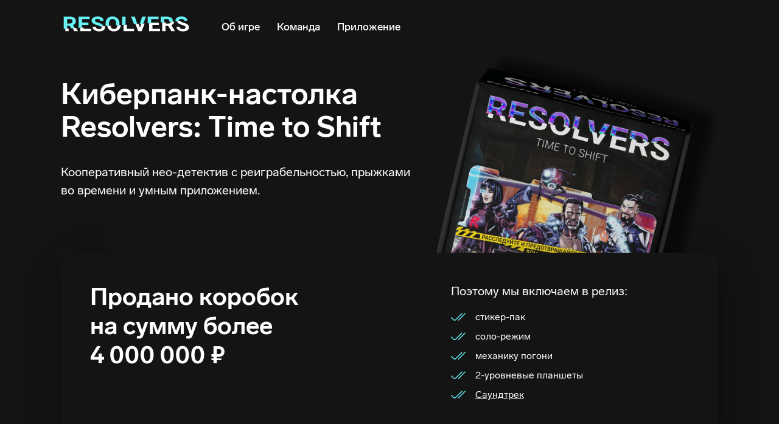

--- FILE ---
content_type: text/html; charset=utf-8
request_url: https://resolvers.team/
body_size: 37483
content:


<!DOCTYPE html>
<html class="mobile-friendly lp-forms" lang="ru">
<head>
    <meta charset="utf-8">
    <meta http-equiv="X-UA-Compatible" content="IE=edge">
    <title>Настольная игра Resolvers: Time to Shift | #resolvers_game</title>
    <meta name="viewport" content="width=device-width, initial-scale=1.0">

    <!---->
<script async="">
    document.documentElement.setAttribute("style", "opacity: 0 !important");
    init();

    function init() {
        const supporttedBrowsers = {
            firefox: 115,
            chrome: 109,
            edge: 130,
            safari: 17
        };
    
        const [currentBrowserBrand, currentBrowserVersion] = sayWho();
        
        if (currentBrowserVersion < supporttedBrowsers[currentBrowserBrand]) {
            killWhiteScreen();

            return;
        }
        console.debug(currentBrowserBrand, currentBrowserVersion);
        createAndAppendScript();
    }
    
    
    function createAndAppendScript() {
        const script = document.createElement('script');
        script.src = 'https://services.kontur.ru/abtests/api/v1/scripts/main?v=10';
        script.async = true;
        script.onerror = killWhiteScreen
    
        document.head.append(script);
    }
    
    
    function sayWho() {
        const { userAgent } = navigator
        let match = userAgent.match(/(opera|chrome|safari|firefox|msie|trident(?=\/))\/?\s*(\d+)/i) || []
        let temp;
        
        if (match[1] === 'Chrome') {
            temp = userAgent.match(/\b(OPR|Edge)\/(\d+)/)
    
            if (temp !== null) {
                return temp.slice(1).join(' ').replace('OPR', 'Opera')
            }
    
            temp = userAgent.match(/\b(Edg)\/(\d+)/)
    
            if (temp !== null) {
              return temp.slice(1).join(' ').replace('Edg', 'Edge (Chromium)')
            }
        }
        
        match = match[2] ? [ match[1].toLowerCase(), parseInt(match[2], 10) ] : [ navigator.appName, navigator.appVersion, '-?' ];
        temp = userAgent.match(/version\/(\d+)/i)

        if (temp !== null) {
            match.splice(1, 1, temp[1])
        }
        
        return match;
    }
    
    function killWhiteScreen() {
        document.documentElement.setAttribute("style", "opacity: 1")
    }
</script>

        <link rel="shortcut icon" href="https://services.kontur.ru/Files/Modules/LandingDomain/158_s.png?t=1659607640"/>
        <link rel="apple-touch-icon" href="https://s.kontur.ru/common-v2/icons-products/kontur/favicon/kontur-favicon-180.png"/>

    <meta content="Кооперативный настольный нео-детектив с реиграбельностью, прыжками во времени и умным приложением" name="description" />
    
    

        <link rel="preconnect" href="https://s.kontur.ru" crossorigin>
        <link rel="dns-prefetch" href="https://s.kontur.ru">
        <link rel="preload" href="https://s.kontur.ru/common-v2/fonts/LabGrotesque/LabGrotesque-Regular.woff2" as="font" type="font/woff2" crossorigin="anonymous" />
        <link rel="preload" href="https://s.kontur.ru/common-v2/fonts/LabGrotesque/LabGrotesque-Medium.woff2" as="font" type="font/woff2" crossorigin="anonymous" />
        <link rel="preload" href="https://s.kontur.ru/common-v2/fonts/LabGrotesque/LabGrotesque-Bold.woff2" as="font" type="font/woff2" crossorigin="anonymous" />
        <link rel="preload" href="https://s.kontur.ru/common-v2/fonts/LabGrotesque/LabGrotesque-Black.woff2" as="font" type="font/woff2" crossorigin="anonymous" />

    <link rel="stylesheet" href="https://kontur.ru/front/ver-1132025508/build/css/landings-controls.css"/>
    <link rel="stylesheet" href="https://kontur.ru/front/ver-1132025508/build/css/landings.css"/>

    
    <style type="text/css">
        :root {
            --color-primary-product: #2291FF;
            --color-secondary-product: #2291FF;
            --color-accent-product: #153177;

            --color-primary-background: #2291FF;
            

            --color-primary-button: #2291FF;
            --color-secondary-button: #222222;
            --color-primary-button-text: #FFFFFF;
            --color-secondary-button-text: #FFFFFF;
            
            --color-primary-link: #2291FF;
            --color-secondary-link: #FFFFFF;
        }
    </style>




<meta name="theme-color" content="#222222" />

<style>
    body {
        background: #222222;
    }
</style>

        <meta name="robots" content="noindex" data-tid="LayoutNoIndex"/>

    <script src="https://s.kontur.ru/web-sites/libs/jquery/jquery-1.11.3.min.js" crossorigin="anonymous"></script>
    <script   src="https://s.kontur.ru/web-sites/libs/sentry/7.x/sentry.js?beta-1" crossorigin="anonymous"  ></script> 
    <script>WebSitesSentry.init({'dsn':'https://6195a56afcb34ad7b0a8f856c41cbd94@sentry.kontur.host/1164','environment':'Production','release':null,'tags':[['controller',''],['action','']]});</script>

    <script src="https://s.kontur.ru/web-sites/libs/browser-update-toolbar/1.0.0/browser-update-toolbar.js" data-update-browser-toolbar="body" async defer></script>

    <script type="text/javascript" src="https://kontur.ru/front/ver-1132025508/build/js/landings-v3.js"></script>

    
    <script>
        var data = {};
            data['userRegionId'] = '77';
        data['isStaff'] = 0;

        dataLayer = [data];
    </script>
<meta name="google-site-verification" content="ghPciw-Z-OGUFXy3B64yA4rePI-Hq61wRaMZhk-u2-g">
<meta name="google-site-verification" content="jQDMm3pKdfpGqf6ocYjc2o5rIdH_eTqivK3hytrEVpg">
<meta name="google-site-verification" content="kwIXnWcJ2n2R1ee34o5nY36RkYTMSUUxWaSKGul4VLI">
<meta name="google-site-verification" content="j7rdN6nk6AaX6D2qWhfYHGvK0EdXSkllkRL6nzx5Cic">
<meta name="yandex-verification" content="43acf0690c9ca29d">
<meta name="yandex-verification" content="a3beca8ed330da51">
<meta name="msvalidate.01" content="AB3273100D58FFB9BC112C13EE07C50C" />

<script>
    var footerContactsRemove = function () {
        var products = ['elba', 'diadoc', 'mercury', 'market', 'edi'];
        var pathName = document.location.pathname.split('/')[1];

        products.forEach(function (item) {
            if (item === pathName) {
                var footerContacts = document.querySelector('[data-footer-contacts]');
                if (footerContacts) {
                    //var callback = footerContacts.querySelector('[data-support-callback-link]').remove();
                    //mail && callback.remove();

                    var tel = footerContacts.querySelector('a[href*="tel:"]');
                    tel && tel.parentElement.remove();
                }

            }
        })
    };
    document.addEventListener("DOMContentLoaded", footerContactsRemove);

    window.WebSitesSentryTracing = 0
</script>


<style>
    /* old ver img - /nds */
    .image_autosize {
        max-width: calc(100vw + 16px);
    }
</style>
        <script src="https://services.kontur.ru/kstoreproxy/script.js" type="text/javascript" defer></script>

        <script type="application/json" id="referalLinksStatistics" data-container-encoded="false">{"siteUrl":"https://kontur.ru","statisticsUrl":"/ajax/partnership/linkConversion","debug":false}</script>




<style>
    :root {
    --color-primary-product: #67F2F6 !important;
    --color-primary-button: #67F2F6 !important;
    --color-primary-button-text: #222 !important;
    }
    
    .invert .logo {
        filter: none !important;
    }
    
    .subscription__policy {
        display: none !important;
    }
    
    body,
    .header {
        background-color: #141414!important;
    }
        
    .invert .tabs-links__item.tabs-links__item_active {
        color: #67F2F6!important;
    }
    
    .invert .tabs-links__inner:after {
        background: #67F2F6!important;
    }
    
    .card_hover-shadow {
        outline: 2px solid #141414;
    }
    
    .card_hover-shadow:hover {
        outline: 2px solid #FF90F4;
        -webkit-box-shadow: 0px 0px 25px #FF90F4;
                box-shadow: 0px 0px 25px #FF90F4;
    }
    
    .collapse__icon_preset-plus {
        color: #67F2F6 !important;
    }
    
    .lightbox-window__inner {
        background-color: #141414;
        color: #FFFFFF;
        border-radius: 0;
    }
    
    .lightbox-window__cross {
        background: none;
    }
    
    
 
 .form-input {
        width: 514px !important;
        border-radius: 8px !important;
        background: #222222 !important;
        color: #000 !important;
    }
    
    @media screen and (max-width: 767px) {
        .form-input {
            width: 100% !important;
        }
    }
    
    
    .form-input {
        color: #fff!important;
    }   


/* Тарифы */

.rlvs-tariff {
    display: -webkit-box;
    display: -ms-flexbox;
    display: flex;
    -webkit-box-orient: vertical;
    -webkit-box-direction: normal;
        -ms-flex-direction: column;
            flex-direction: column;
    background-color: #000;
    -webkit-box-pack: justify;
        -ms-flex-pack: justify;
            justify-content: space-between;
    margin-bottom: 16px;
}

@media screen and (min-width: 992px) {
    .rlvs-tariff {
        min-height: 770px;
        max-width: 340px;
    }
}
.rlvs-tariff_custom-bgr {
    background: url(https://services.kontur.ru/Files/Modules/LandingPage/3979i/118945ac-4e2d-4925-b480-03667c7f938d.png);
    background-position: 0 bottom;
    background-repeat: no-repeat;
    background-color: #000;
}

.rlvs-tariff-top {
    padding: 32px 32px 0;
}

.rlvs-tariff-title {
    font-weight: 700;
    font-size: 36px;
    line-height: 38px;
    margin-bottom: 14px;
}

.rlvs-tariff-label {
    display: inline-block;
    padding: 5px 12px;
    background: #67F2F6;
    border-radius: 116.864px;
    font-size: 14px;
    color: #222;
}

.rlvs-tariff-imageBlock {
    position: relative;
    margin-top: -50px;
    margin-bottom: -8px;
}

.rlvs-tariff-image {
    width: 340px;
    height: 437px;
}

.rlvs-tariff-bottom {
    padding: 0 32px 72px;
}

.rlvs-tariff-sale {
    margin-bottom: 2px;
    display: -webkit-box;
    display: -ms-flexbox;
    display: flex;
}

.rlvs-tariff-sale__label {
    background: #67F2F6;
    border-radius: 40px;
    padding: 0px 4px;
    font-weight: 700;
    color: #222;
    margin-right: 8px;
    font-size: 12px;
    line-height: 18px;
}

.rlvs-tariff-sale__label_yellow {
    background: #F6E126;
    padding: 1px 6px 0;
    font-size: 11px;
    line-height: 17px;
}

.rlvs-tariff-sale__price {
    display: -webkit-box;
    display: -ms-flexbox;
    display: flex;
    -webkit-box-align: center;
        -ms-flex-align: center;
            align-items: center;
    -webkit-text-decoration-line: line-through;
            text-decoration-line: line-through;
    color: #75C6C9;
    color: #ADADAD;

}

.rlvs-tariff-price {
    font-weight: 700;
    font-size: 56px;
    color: #FFFFFF;
}

.rlvs-tariff-counter {
    display: -webkit-box;
    display: -ms-flexbox;
    display: flex;
    -webkit-box-orient: horizontal;
    -webkit-box-direction: normal;
        -ms-flex-direction: row;
            flex-direction: row;
    -webkit-box-align: center;
        -ms-flex-align: center;
            align-items: center;
    font-size: 14px;
    color: #FFFFFF;
    margin-bottom: 16px;
}

.rlvs-tariff-counter button{
    background: transparent;
    width: 24px;
    height: 24px;
    display: block;
    padding: 0;
    display: block;
    display: -webkit-box;
    display: -ms-flexbox;
    display: flex;
    -webkit-box-align: center;
        -ms-flex-align: center;
            align-items: center;
    -webkit-box-pack: center;
        -ms-flex-pack: center;
            justify-content: center;
    border: none;
    color: #fff;
    cursor: pointer;
}
.rlvs-tariff-counter button:hover {
    color: #67F2F6;
}

.rlvs-tariff-count {
    margin: 0 16px;
}

@media screen and (max-width: 767px) {
    .rlvs-tariff {
        max-width: initial;
        min-height: 540px;
    }
    .rlvs-tariff-price {
        font-size: 51px;
        line-height: 59px;
    }
    
    .rlvs-tariff-label {
        position: absolute;
        left: 32px;
        top: 32px;
        z-index: 1;
    }
}

@media screen and (max-width: 1199px) {

    .rlvs-tariff-price {
        font-size: 51px;
    }
    .rlvs-tariff-imageBlock {
        margin-top: -32px;
    }
    .rlvs-tariff-bottom {
        padding: 0px 24px 32px;
    }
    
}
    
@media screen and (max-width: 991px) {
     .rlvs-tariff-label {
        position: absolute;
        left: 32px;
        top: 32px;
        z-index: 1;
    }
}


/* END Тарифы */


/* Схема */
.scheme-list {
    position: relative;
    height: 276px;
    max-width: 1080px;
}

.scheme {
    width: 1082px;
    height: 276px;
    visibility: hidden;
    opacity: 0;
    -webkit-transition: visibility 0s ease-in-out .5s, opacity .5s ease-in-out;
    -o-transition: visibility 0s ease-in-out .5s, opacity .5s ease-in-out;
    transition: visibility 0s ease-in-out .5s, opacity .5s ease-in-out;
    position: absolute;
    top: 0;
    left: 0;
}
.scheme_mobile {
    width: 315px;
    height: 315px;
}
.scheme.show {
    visibility: visible;
    opacity: 1;
    -webkit-transition-delay: 0s;
         -o-transition-delay: 0s;
            transition-delay: 0s;
}
@media screen and (max-width: 767px) {
    
    .scheme-list {
        width: 100%;
        height: 320px;
    }
    
    .scheme {
        width: 100%;
        height: auto;
    }
}
/*END Схема*/

/* mkc_circle*/
.mkc_circle { 
  -webkit-animation: mck_progress 1000ms ease-in-out; 
          animation: mck_progress 1000ms ease-in-out; 
}
@-webkit-keyframes mck_progress {
    0% { stroke-dasharray: 0, 100; }
}
@keyframes mck_progress {
    0% { stroke-dasharray: 0, 100; }
}

.mkCharts {
    width: 155px;
    position: relative;
    display: inline-block;
}

.mkCharts:before {
    content: '';
    display: block;
    width: 145px;
    height: 145px;
    position: absolute;
    top: 5px;
    left: 5px;
    background: #000;
    border-radius: 50%;
}

.mkCharts svg text{
    font-size: 8px;
    fill: #fff;
    font-weight: 700;
}
.mkc_circle-chart {
    position: relative;
}

/*END mkc_circle*/

/*row-checks*/
  .row-checks {
      margin-bottom: 16px;
      display: -webkit-box;
      display: -ms-flexbox;
      display: flex;
      -webkit-box-align: center;
          -ms-flex-align: center;
              align-items: center;
      -webkit-box-pack: center;
          -ms-flex-pack: center;
              justify-content: center;
    }

    .row-checks__item {
      height: 40px;
      width: 40px;
      border-radius: 50%;
      border: 2px solid #585858;
    }

    .row-checks__item.active {
      border-color: #67F2F6;
      -webkit-filter: drop-shadow(0px 0px 16px #67F2F6);
              filter: drop-shadow(0px 0px 16px #67F2F6);
      background-image: url("data:image/svg+xml,%3Csvg width='19' height='14' viewBox='0 0 19 14' fill='none' xmlns='http://www.w3.org/2000/svg'%3E%3Cpath d='M1.98022 5.34557L6.68162 11.2896C7.57445 12.4184 9.28686 12.4184 10.1797 11.2896L17.9867 1.41895' stroke='%235EEBFF' stroke-width='2' stroke-linecap='round'/%3E%3C/svg%3E");
      background-color: #000;
      background-repeat: no-repeat;
      background-position: center;
    }
    .row-checks .strip {
      border: 1px solid #585858;
      width: 14px;
      height: 0px;
    }

    .row-checks__item.active + .strip {
      border-color: #67F2F6;
    }
    
    /* END row-checks*/
    
    .card_hover-invert:hover .slider__dot[role=tab].is-active, .invert .slider__dot[role=tab].is-active {
        background: none;
    }
    
    .card_hover-invert:hover .slider__dot[role=tab], .invert .slider__dot[role=tab]:before {
        background: white;
    }
    
    .slider__dot[role=tab].is-active:before, .slider__dot[role=tab]:hover:before {
        background: #67F2F6;
    }
    
    .collapse__title:hover {
        color: #67F2F6;
    }
    
    .card_hover-shadow-blue  {
        border: 1px solid #000;
    }
    
    .card_hover-shadow-blue:hover  {
        border: 1px solid #67F2F6;
        box-shadow: 0px 0px 25px 8px #67F2F6 !important;
    }
</style>
    <script type="text/javascript" src="https://vk.com/js/api/share.js?93" charset="windows-1251"></script>

<meta property="og:image" content="https://kontur.ru/Files/Modules/LandingPage/5224i/bbb57204-1dac-42e2-b31c-ff64e715fb4c.png?t=1714200422" />
<meta property="og:url" content="https://resolvers.team"/>

<script src="https://www.googleoptimize.com/optimize.js?id=OPT-MBN5NSW"></script>

<!--mailganer.com start-->
<script type="text/javascript">
  //<![CDATA[
    ;(function(){if(window.mg_inited)return;window.mg_inited=true;var a=document.createElement("script");a.type="text/javascript";var b=""; if(typeof this.href!="undefined"){b=this.href.toString().toLowerCase()}else{b=document.location.toString().toLowerCase()}; a.async=true;a.src="https://mailganer.com/jsapi/sid/ceb5515e-7ca0-4946-afd2-60e9314db2ee?ref="+document.referrer+"&url="+b+"&nc="+Math.random(); var s=document.getElementsByTagName("script")[0];s.parentNode.insertBefore(a,s)})();
    //]]>
</script>
<!--mailganer.com end-->

<script src="https://services.kontur.ru/kstoreproxy/script" type="text/javascript" defer=""></script>

<script>
document.addEventListener('DOMContentLoaded', function () {
    const products = document.querySelectorAll('[data-product]');
    const map = Object.create(null);

    function sendToKstore(tariff, count) {
        const linkBuilder = window.Kontur.KStoreHelper.createKStoreLinkBuilder();

        linkBuilder.addTariff(tariff).addParameter('quantity', count);

        linkBuilder.buildLinkAndOpen()
    }
    
    function update(key, value) {
        map[key] = value;
        var counters = document.querySelectorAll("[data-product=\"".concat(key, "\"] [data-product-counter]"))
        
        for (var i = 0; i < counters.length; i++) {
            counters[i].innerText = value;
        }
    }
    
    function getQuantity(productName) {
        return map[productName] || 1;
    }
    
    function init(product) {
        var productName = product.dataset.product;
        var buyButton = product.querySelector('[data-product-buy]');
        var increment = product.querySelector('[data-product-add]');
        var decrement = product.querySelector('[data-product-subtract]');

        increment.addEventListener('click', function () {
            var quantity = getQuantity(productName);

            if (quantity === 50) {
                return;
            }

            update(productName, quantity + 1);
        });

        decrement.addEventListener('click', function () {
            var quantity = getQuantity(productName);

            if (quantity === 1) {
                return;
            }

            update(productName, quantity - 1);
        });

        buyButton.addEventListener('click', function () {
            var quantity = getQuantity(productName);
            sendToKstore(productName, quantity)
        })
    }

    for (var i = 0; i < products.length; i++) {
        init(products[i])
    }
});
</script>
<style>
    body {
        background-color: #222222;
    }
</style>
<!-- Google Tag Manager -->
<script>(function(w,d,s,l,i){w[l]=w[l]||[];w[l].push({'gtm.start':
new Date().getTime(),event:'gtm.js'});var f=d.getElementsByTagName(s)[0],
j=d.createElement(s),dl=l!='dataLayer'?'&l='+l:'';j.async=true;j.src=
'https://www.googletagmanager.com/gtm.js?id='+i+dl;f.parentNode.insertBefore(j,f);
})(window,document,'script','dataLayer','GTM-5DGLF5H');</script>
<!-- End Google Tag Manager -->


<!-- Kontur.Metrika counter --> 
<script>
    var web_sitesQueue = web_sitesQueue || [];
    var _paq = web_sitesQueue;
    var abtestMetricValue = localStorage.getItem('abtest_active');
    if (abtestMetricValue) {
        web_sitesQueue.push(['setEventsContext', { abtest: abtestMetricValue }]);
    }
</script>
<script src="https://metrika.kontur.ru/tracker/web_sites.js" async></script>
<!--/Kontur.Metrika counter -->

<link rel="icon" href="https://kontur.ru/Files/Modules/LandingDomain/158_s.png?t=1659607640" type="image/svg+xml">
    

<div id="utm-inserter-config"
     data-utm-inserter-parameters="{&quot;urlWhitelist&quot;:[&quot;.kontur.ru&quot;,&quot;.diadoc.ru&quot;,&quot;.kontur-extern.ru&quot;,&quot;.b-kontur.ru&quot;,&quot;.buhonline.ru&quot;,&quot;.e-kontur.ru&quot;,&quot;.elba.ru&quot;,&quot;.kontur-inc.com&quot;,&quot;.kontur-ep.ru&quot;,&quot;.kontur-lp.ru&quot;,&quot;.kontur-event.ru&quot;,&quot;.product-start.ru&quot;,&quot;.hr-polls.ru&quot;,&quot;.ktalk.ru&quot;,&quot;voronkanaima.ru&quot;,&quot;survey.alchemer.eu&quot;],&quot;promocodeUrlParameterName&quot;:&quot;p&quot;,&quot;debug&quot;:false}" data-tid="LayoutUtmInserter">
</div>
</head>

<body>
<!-- Kontur.WebSites.Landing.v2 -->
<script>
</script>
<style>
    .header .all-products-menu-category-list__link img {
        width: 24px;
        height: 24px;
    }

    @media screen and (min-width: 768px) {
        .main-header__inner {
            min-height: 80px;
        }
    }
    
    /* WS-90285 */.lp-styles.text.invert.button:not(.button_transparent):not(.button_link):hover {
        color: #222;
    }
    
    /* WS-90557 */.invert.termTitle:after {
        color: white!important;
    }
    
    /* в блоке .price убрать <br> */
    .price__current + br {
        display: none !important;
    }
    
    [data-responses] [class*="col-sm-4"] + span {
        display: none;
    }
    
    .invert .slider__item.slider__item.slider__item {
        color: white;
    }

    /*для всплывашке на компасе*/
    .product-popup .button.button_link {
        color: var(--color-primary-product);
    }
    
    /*для старых табов в ценах*/
    .btn.tabs-links__item_active {
        color: #fff !important;
        background: #222 !important;
        background: var(--color-primary-product) !important;
        box-shadow: inset 0 0 0 1px #222 !important;
        box-shadow: inset 0 0 0 1px var(--color-primary-product) !important;
    }
    
    .header-menu__list {
        max-height: none;
    }
    
    .teaser-list__sizes > .t-medium.m-t-3:first-child {
        margin-top: 0 !important;
    }
    
    @media screen and (min-width: 992px) {
        .header-menu__list {
            max-height: 36px;
        }
    }
    
    /* WS-99516 */
    .kontur-logo__item [src*="logo-stream-32.svg"],
    .kontur-logo__item [src*="logo-stream-32.svg"] + .kontur-logo-image-invert {
        width: 183px;
    }
    
    /* WS-100946 */
    .is-additional-menu-open .kontur-logo_product {
        display: none !important;
    }
    
    .is-additional-menu-open [data-logo-menu] {
        display: block !important;
    }
    
    /* WS-101065 */
    .all-products-menu__drop.all-products-menu__drop {
        width: calc(100% - 16px);
    }
    
    @media screen and (max-width: 1260px) {
        .all-products-menu__.landings-layoutclose {
            display: none;
        }
    }
    
    dialog.entry-links {
        max-width: none;
    }
    
    dialog.entry-links:not([open]) {
        visibility: hidden;
    }
    
    .landings-layout {
        overflow-x: clip;
    }
    /* баг счетчика на странице /career/vacancies */
    input[onclick^="_tmr.push({ type:"] {
     display: none !important;
    }
    
    @media screen and (min-width: 375px) {
        .cover-buttons .button.button_arrow:after {
            min-width: 22px;
        }
    }
    
    /*fix специфичности иконки в тултипе. Убрать после патча WS-122609 */
    .lp-styles [data-popover] .icon-ui.icon-ui_info, 
    .lp-styles [data-tooltip] .icon-ui.icon-ui_info {
        width: 16px;
        height: 16px
    }
    /*костыль для лого в отзывах */
    .review-author img {
        max-width: 200px!important;
    }
    
    /*костыль для чекбокса согласия на рекламу в маленькой форме подписки в статьях */
    .subscription_small .subscription__marketing-consent .form-checkbox_custom .form-caption {
        padding: 0 0 0 2.1em !important;
    }
    
        @media screen and (min-width: 768px) {
        html:has(link[rel='canonical'][href='https://www.kontur-extern.ru/info']) .content-head__inner
        {
            max-width: 100%;
        }
        
        
    }
    @media screen and (min-width: 768px) {
        html:has(link[rel='canonical'][href='https://www.kontur-extern.ru/info']) .content-head__title 
        {
            max-width: 80%;
        }
    }

</style>

<noscript><iframe src="//www.googletagmanager.com/ns.html?id=GTM-5DGLF5H" height="0" width="0" style="display:none;visibility:hidden"></iframe></noscript>
<div id="pageWrapper" class=invert data-landings>
    <div class="landingWrapper landings-layout">
        
    <svg xmlns="http://www.w3.org/2000/svg" xmlns:xlink="http://www.w3.org/1999/xlink" version="1.1"
         width="0" height="0"
         viewBox="0 0 0 0"
         style="position: fixed;">
        <defs>
            <filter id="ProductColorFilter" color-interpolation-filters="sRGB">
                <feColorMatrix type="matrix" values="0 0 0 0 0.13333334  0 0 0 0 0.5686275  0 0 0 0 1  0 0 0 1 0"></feColorMatrix>
            </filter>
            <filter id="InvertedProductColorFilter" color-interpolation-filters="sRGB">
                <feColorMatrix type="matrix" values="0 0 0 0 1  0 0 0 0 1  0 0 0 0 1  0 0 0 1 0"></feColorMatrix>
            </filter>
        </defs>
    </svg>


        




    <style>
        :root {
            scroll-padding-top: var(--header-height, 0);
        }
    </style>


<header class="header header_fixed" data-landings-header>
    <div class="header__inner">
        <div class="header__item">

                <button class="header-burger" data-landings-header-burger data-tid="HeaderBurger">
                    Меню
                </button>

            <div class="header-logo">
                    <span class="logo" data-tid="HeaderLogo">
                        <img src="https://services.kontur.ru/Files/Modules/LandingPage/5224_i.svg?t=1712924902" alt="Контур">
                    </span>
            </div>

        </div>


<div class="header__item header__item_grow">
    <nav class="header-menu">
        <ul class="header-menu__list" data-tid="HeaderMenu">
                <li class="header-menu__item">
                    <a
                                                
                        href='/#about' data-event-name='about-game'>
                        Об игре
                    </a>
                </li>
                <li class="header-menu__item">
                    <a
                                                
                        href='/team'>
                        Команда
                    </a>
                </li>
                <li class="header-menu__item">
                    <a
                                                
                        href='/start'>
                        Приложение
                    </a>
                </li>
        </ul>
    </nav>
</div>
    </div>
</header>
<section class="section section_no-indents invert bg-contain-x bg-top bg-xs-only-hide"
  style="background-color: #141414; background-image: url(https://services.kontur.ru/Files/Modules/LandingPage/5224i/01d86ff3-bee7-412e-8629-a8cb9cae0c36.jpg?t=1691399339);">
  <div class="section-block section-block_no-indents">
    <div class="section-block__content">
      <div class="row m-y-large">
        <div class="col-sm-7">
          <h1 class="h1 m-b-small">Киберпанк-настолка Resolvers: Time to&nbsp;Shift</h1>
          <div class="d-sm-none">
            <img class="image"
              src="https://services.kontur.ru/Files/Modules/LandingPage/5224i/7d74a5c5-ff5d-4fb5-8e9a-13d6b9963a1e.jpg?t=1692265789">
          </div>
          <p class="t-large m-b-medium">Кооперативный нео-детектив с реиграбельностью, прыжками во&nbsp;времени и умным
            приложением.</p>

        </div>
      </div>
    </div>
  </div>
  <div class="section-block section-block_no-indents-top">
    <div class="section-block__content">
      <div class="card card_size-medium border-radius-none"
        style="background-color: #141414; box-shadow: 6px 24px 48px 0px rgba(0, 0, 0, 0.50);">
        <div class="row">
          <div class="col-sm-5">
            <h2 class="h2">Продано коробок на&nbsp;сумму более 4&nbsp;000&nbsp;000&nbsp;₽</h2>
          </div>
          <div class=" col-sm-5 offset-md-2">
            <p class="t-large m-b-xsmall">Поэтому мы&nbsp;включаем в&nbsp;релиз:</p>
            <ul class="list-icons list-icons_icon-custom list-icons_size-small"
              style="background-image: url(https://services.kontur.ru/Files/Modules/LandingPage/5224i/11bd187b-1801-4da3-8124-7888719345c4.svg?t=1691398586;">
              <li class="t-small">стикер-пак</li>
              <li class="t-small">соло-режим</li>
              <li class="t-small">механику погони</li>
              <li class="t-small">2-уровневые планшеты</li>
              <li class="t-small"><a href="https://music.yandex.ru/album/30526272" class="hovered"
                  target="_blank">Саундтрек</a></li>
            </ul>
          </div>
        </div>
      </div>
    </div>
  </div>
</section>
<section class="section section_no-indents invert" style="background-color: #141414;">
  <div class="section-block section-block_no-indents-top">
    <div class="section-block__header">
      <h2 data-migration="1" class="chapter">Нео-детектив&nbsp;&mdash; отменяй преступления</h2>
    </div>
    <div class="section-block__content">
      <div class="row m-b-n-small">
        <div class="col-sm-6 m-b-small">
          <a href="https://youtu.be/ynEXqULv6X0" data-video="true" data-event-name="play-video">
            <div class="video video_16x9" data-landings-video
              data-video-preview="https://services.kontur.ru/Files/Modules/LandingPage/5224i/75808878-0c58-4858-b9d1-92e0033df6b8.jpg?t=1715002407"
              data-youtube-id="ynEXqULv6X0"></div>
          </a>
        </div>
        <div class="col-sm-6 m-b-small">
          <a href="https://youtu.be/qkKf2Xz24T4" data-video="true" data-event-name="play-video">
            <div class="video video_16x9" data-landings-video
              data-video-preview="https://services.kontur.ru/Files/Modules/LandingPage/5224i/dbf501e5-0f9b-46e7-bc6a-1f6fe76f0ef6.jpg?t=1715002407"
              data-youtube-id="qkKf2Xz24T4"></div>
          </a>
        </div>
      </div>
      <div id="about" class="row m-t-small">
        <div class="col-sm-4">
          <h2 data-migration="1" class="chapter m-b-xsmall">О&nbsp;чем игра</h2>
          <p class="t-xsmall" style="color: #858585;">
            Количество сценариев: <br class="d-none d-sm-inline-block d-md-none" />7<br />
            Продолжительность партии:
            <br class="d-none d-sm-inline-block d-md-none" />от&nbsp;180 минут<br />
            Количество игроков: <br class="d-none d-sm-inline-block d-md-none" />1&ndash;4 человек<br />
            Возрастные ограничения: <br class="d-none d-sm-inline-block d-md-none" />18+<br />
            Язык: Русский
          </p>
        </div>
        <div class="col-sm-8">
          <p class="lead">Resolvers&nbsp;&mdash; это настолка, в&nbsp;которой вы&nbsp;с&nbsp;друзьями расследуете
            преступления в&nbsp;мире киберпанка.
            Чтобы выиграть, нужно раскрыть дело и&nbsp;вернуться в&nbsp;прошлое, а&nbsp;там&nbsp;&mdash; предотвратить
            преступление. Игрокам
            предстоит выбрать персонажей, действовать сообща, чтобы за&nbsp;ограниченное время успеть провести
            расследование. Игра создается с&nbsp;2020 года в&nbsp;студии Mist Machine. Над проектом работают более
            20&nbsp;человек.
            Сердце студии&nbsp;&mdash; 6&nbsp;авторов, включая геймдизайнеров с&nbsp;международными настольными
            релизами.
          </p>
        </div>
      </div>
    </div>
  </div>
  <div class="section-block section-block_no-indents-top">
    <div class="section-block__content">
      <div class="row justify-content-between">
        <div class="col-sm-5 m-b-3 m-b-sm-0">
          <div class="tabs-links tabs-links_vertical-sm tabs-links_size-xlarge">
            <div class="tabs-links__inner" role="tablist" aria-orientation="vertical">
              <button class="tabs-links__item tabs-links__item_active" data-landings-tab-link="person" role="tab">
                <span>Персонажи</span>
              </button>
              <button class="tabs-links__item" data-landings-tab-link="map" role="tab">
                <span>Приложение и&nbsp;карта</span>
              </button>
              <button class="tabs-links__item" data-landings-tab-link="study" role="tab">
                <span>Исследование</span>
              </button>
              <button class="tabs-links__item" data-landings-tab-link="skill" role="tab">
                <span>Проверка и&nbsp;прокачка</span>
              </button>
              <button class="tabs-links__item" data-landings-tab-link="cancel" role="tab">
                <span>Отмена преступлений</span>
              </button>
              <button class="tabs-links__item" data-landings-tab-link="scenario" role="tab">
                <span>Реиграбельность</span>
              </button>
            </div>
          </div>
        </div>
        <div class="col-sm-6">
          <div class="tabs-content__item tabs-content__item_active" data-landings-tab="person" role="tabpanel">
            <div class="m-b-small" data-landings-tab-caption>
              <p class="t-medium">Выбирайте персонажей с&nbsp;уникальными классовыми возможностями.</p>
            </div>
            <img
              src="https://services.kontur.ru/Files/Modules/LandingPage/5224i/21197c63-8fff-4e31-af39-21e4b1ecc6dd.jpg?t=1691400189"
              alt="true" class="image" loading="lazy">
          </div>
          <div class="tabs-content__item" data-landings-tab="map" role="tabpanel">
            <div class="m-b-small" data-landings-tab-caption>
              <p class="t-medium">Используйте умное приложение и&nbsp;модульную карту для навигации и&nbsp;хранения
                знаний.</p>
            </div>
            <img
              src="https://services.kontur.ru/Files/Modules/LandingPage/5224i/092fd9be-596a-416d-bdd6-2c7cbae4ec4a.jpg?t=1691400189"
              alt="true" class="image" loading="lazy">
          </div>
          <div class="tabs-content__item" data-landings-tab="study" role="tabpanel">
            <div class="m-b-small" data-landings-tab-caption>
              <p class="t-medium">Исследуйте локации и&nbsp;общайтесь с&nbsp;NPC, проводите расследование.</p>
            </div>
            <img
              src="https://services.kontur.ru/Files/Modules/LandingPage/5224i/193584fa-f8ab-445a-ae7e-691ce37a64ce.jpg?t=1691400189"
              alt="true" class="image" loading="lazy">
          </div>
          <div class="tabs-content__item" data-landings-tab="skill" role="tabpanel">
            <div class="m-b-small" data-landings-tab-caption>
              <p class="t-medium">Проходите проверки с&nbsp;жетонами, прокачивайте персонажа и&nbsp;инвентарь.</p>
            </div>
            <img
              src="https://services.kontur.ru/Files/Modules/LandingPage/5224i/4e7ee92b-19e0-4195-9ecc-e302e2e60a8c.jpg?t=1691400189"
              alt="true" class="image" loading="lazy">
          </div>
          <div class="tabs-content__item" data-landings-tab="cancel" role="tabpanel">
            <div class="m-b-small" data-landings-tab-caption>
              <p class="t-medium">Принимайте решения, влияющие на&nbsp;сюжет и&nbsp;отношения с&nbsp;персонажами,
                и&nbsp;продвигайтесь по&nbsp;сквозному сюжету.
              </p>
            </div>
            <img
              src="https://services.kontur.ru/Files/Modules/LandingPage/5224i/4dcac1a1-d057-4437-9f2e-db291949b6fb.jpg?t=1691400190"
              alt="true" class="image" loading="lazy">
          </div>
          <div class="tabs-content__item" data-landings-tab="scenario" role="tabpanel">
            <div class="m-b-small" data-landings-tab-caption>
              <p class="t-medium">Каждый сценарий присутствует в игре в нескольких (3-х) вариантах. Это меняет сюжет и
                позволяет перепроходить сюжетную игру. Общая длительность прохождения разных вариантов кампании – более
                60-ти часов.</p>
            </div>
            <img
              src="https://services.kontur.ru/Files/Modules/LandingPage/5224i/4f23916c-55f8-497d-b197-e76649d47ab1.jpg?t=1691400190"
              alt="true" class="image" loading="lazy">
          </div>
        </div>
      </div>
    </div>
  </div>
  <div class="section-block section-block_no-indents-top">
    <div class="section-block__header section-block__header_width-full">
      <h2 data-migration="1" class="chapter">Обзоры</h2>
    </div>
    <div class="section-block__content">
      <div class="row m-b-n-small">
        <div class="col-sm-6 m-b-small">
          <a href="https://youtu.be/nEWrIytQ6s0?si=YF_LkCRJ2vyNSdQ_&t=3162" data-video="true"
            data-event-name="play-video">
            <div class="video video_16x9" data-landings-video
              data-video-preview="https://services.kontur.ru/Files/Modules/LandingPage/5224i/2fabb956-1ab2-4205-ac16-7c6d6fbfe818.jpg?t=1717487630"
              data-youtube-id="nEWrIytQ6s0"></div>
          </a>
        </div>
        <div class="col-sm-6 m-b-small">
          <a href="https://youtu.be/Hihiw6xcT-4" data-video="true" data-event-name="play-video">
            <div class="video video_16x9" data-landings-video
              data-video-preview="https://services.kontur.ru/Files/Modules/LandingPage/5224i/453754b7-85fd-434b-b718-2bf519ca3d26.jpg?t=1717487630"
              data-youtube-id="Hihiw6xcT-4"></div>
          </a>
        </div>
        <div class="col-sm-6 m-b-small">
          <a href="https://youtu.be/hq7TddUWd-o" data-video="true" data-event-name="play-video">
            <div class="video video_16x9" data-landings-video
              data-video-preview="https://services.kontur.ru/Files/Modules/LandingPage/5224i/c922cd27-71f2-4730-acee-a324e764535e.jpg?t=1691402314"
              data-youtube-id="hq7TddUWd-o"></div>
          </a>
        </div>
        <div class="col-sm-6 m-b-small">
          <a href="https://youtu.be/hWLjOwX5aK8" data-video="true" data-event-name="play-video">
            <div class="video video_16x9" data-landings-video
              data-video-preview="https://services.kontur.ru/Files/Modules/LandingPage/5224i/bedf6de5-a28f-4051-9361-7b6335b1e7d2.jpg?t=1717487630"
              data-youtube-id="hWLjOwX5aK8"></div>
          </a>
        </div>
      </div>
    </div>
  </div>
</section>
<section class="section section_no-indents section_width-full invert"
  style="background-color: #141414; overflow: hidden;">
  <div id="editions" class="section-block section-block_no-indents">
    <div class="section-block__header section-block__header_width-full">
      <h2 data-migration="1" class="chapter">Что в&nbsp;коробке</h2>
    </div>
    <div class="section-block__content">
      <div class="slider invert m-b-xlarge" data-slider data-slider-arrows-type="secondary">
        <div class="slider__item">
          <div>
            <img class="image m-a-0"
              src="https://services.kontur.ru//Files/Modules/LandingPage/5224i/eb55ae61-38b5-4658-a67e-0bfdc4002459.jpg?t=1715597542"
              alt loading="lazy">
            <h3 class="h3 m-t-small">Базовая версия</h3>
          </div>
        </div>
        <div class="slider__item">
          <div>
            <img class="image m-a-0"
              src="https://services.kontur.ru/Files/Modules/LandingPage/5224i/0aa7e3b4-4ef6-413d-bb59-15dccde25861.jpg?t=1715597542"
              alt loading="lazy">
            <h3 class="h3 m-t-small">Базовая версия</h3>
          </div>
        </div>
        <div class="slider__item">
          <div>
            <img class="image m-a-0"
              src="https://services.kontur.ru/Files/Modules/LandingPage/5224i/f9d4ec24-9f68-4c1c-85c7-59ccff6e9664.jpg?t=1715597543"
              alt loading="lazy">
            <h3 class="h3 m-t-small">Базовая версия</h3>
          </div>
        </div>

        <div class="slider__item">
          <div>
            <img class="image m-a-0"
              src="https://services.kontur.ru/Files/Modules/LandingPage/5224i/c86320af-c6f0-45d9-a585-2ef7657768b2.jpg?t=1715597542"
              alt loading="lazy">
            <h3 class="h3 m-t-small">Делюкс версия</h3>
          </div>
        </div>
        <div class="slider__item">
          <div>
            <img class="image m-a-0"
              src="https://services.kontur.ru/Files/Modules/LandingPage/5224i/c22877a0-4c9c-4bb4-8107-01744ddeccfc.jpg?t=1715597543"
              alt loading="lazy">
            <h3 class="h3 m-t-small">Делюкс версия</h3>
          </div>
        </div>
        <div class="slider__item">
          <div>
            <img class="image m-a-0"
              src="https://services.kontur.ru/Files/Modules/LandingPage/5224i/33e4c1d5-00f6-4e83-9cf1-36aa0dd853e5.jpg?t=1715597543"
              alt loading="lazy">
            <h3 class="h3 m-t-small">Делюкс версия</h3>
          </div>
        </div>

        <div class="slider__item">
          <div>
            <img class="image m-a-0"
              src="https://services.kontur.ru/Files/Modules/LandingPage/5224i/20a3cd54-7f1e-4d03-84c7-d3796e0fc048.jpg?t=1715597542"
              alt loading="lazy">
            <h3 class="h3 m-t-small">Коллекционная версия</h3>
          </div>
        </div>
        <div class="slider__item">
          <div>
            <img class="image m-a-0"
              src="https://services.kontur.ru/Files/Modules/LandingPage/5224i/2da44549-b428-43e9-8c7f-c001eba84108.jpg?t=1715597543"
              alt loading="lazy">
            <h3 class="h3 m-t-small">Коллекционная версия</h3>
          </div>
        </div>
        <div class="slider__item">
          <div>
            <img class="image m-a-0"
              src="https://services.kontur.ru/Files/Modules/LandingPage/5224i/756cf86d-def3-4702-8c47-6af72d0310c5.jpg?t=1715597543"
              alt loading="lazy">
            <h3 class="h3 m-t-small">Коллекционная версия</h3>
          </div>
        </div>
      </div>
    </div>
  </div>
  <div id="editions" class="section-block section-block_no-indents-top">
    <div class="section-block__subheader">
      <nav class="tabs-links tabs-links_size-large">
        <div class="tabs-links__inner">
          <button class="tabs-links__item tabs-links__item_active" data-landings-tab-link="base-box">Базовое
            издание</button><br class="d-sm-none" />
          <button class="tabs-links__item" data-landings-tab-link="delux-box">Делюкс издание</button><br
            class="d-sm-none" />
          <button class="tabs-links__item" data-landings-tab-link="collection-box">Коллекционное издание</button>
        </div>
      </nav>
    </div>
    <div class="section-block__content">
      <div class="tabs-content">
        <div class="tabs-content__item tabs-content__item_active" data-landings-tab="base-box">
          <div class="row text-center m-t-n-small m-b-medium">
            <div class="col-sm-8 offset-sm-2">
              <p class="lead">Кликайте по плиткам, чтобы посмотреть подробную информацию</p>
            </div>
          </div>

          <div class="row m-b-n-small">
            <div class="col-sm-4 m-b-0">
              <a href="#lb-box" data-lightbox data-lightbox-width="1022"
                class="card card_hover-shadow border-radius-none m-b-small" style="background-color: #000000;">
                <span class="card__inner">
                  <img class="image"
                    src="https://services.kontur.ru/Files/Modules/LandingPage/5224i/2482ed0c-4bcd-4269-8442-665f0d16cc3c.jpg"
                    alt>
                </span>
              </a>
              <a href="#lb-jetton" data-lightbox data-lightbox-width="1022"
                class="card card_size-xsmall card_hover-shadow border-radius-none m-b-small"
                style="background-color: #000000;">
                <span class="card__inner">
                  <span class="d-flex align-items-center justify-content-between">
                    <span class="d-block t-sm-24 t-md-28 t-lg-32 text-semibold m-a-0">Жетоны</span>
                    <img class="image m-a-0"
                      src="https://services.kontur.ru/Files/Modules/LandingPage/4338i/8d3610e9-86fa-48f0-b00b-ec8f593fc0f0.svg?t=1668499938">
                  </span>
                </span>
              </a>
              <a href="#lb-bags" data-lightbox data-lightbox-width="1022"
                class="card card_size-xsmall card_hover-shadow border-radius-none m-b-small"
                style="background-color: #000000;">
                <span class="card__inner">
                  <span class="d-flex align-items-center justify-content-between">
                    <span class="d-block t-sm-24 t-md-28 t-lg-32 text-semibold m-a-0">Мешки</span>
                    <img class="image m-a-0"
                      src="https://services.kontur.ru/Files/Modules/LandingPage/4338i/ad9f7ec2-85a9-46e6-a6c9-0166436d3db6.svg?t=1668499938">
                  </span>
                </span>
              </a>
              <a href="#lb-chips" data-lightbox data-lightbox-width="1022"
                class="card card_size-xsmall card_hover-shadow border-radius-none m-b-small"
                style="background-color: #000000;">
                <span class="card__inner">
                  <span class="d-flex align-items-center justify-content-between">
                    <span class="d-block t-sm-24 t-md-28 t-lg-32 text-semibold m-a-0">Фишки</span>
                    <img class="image m-a-0"
                      src="https://services.kontur.ru/Files/Modules/LandingPage/4338i/2e54a1c9-bdda-4c8e-9e33-5b49e37c7c3d.svg?t=1668499938">
                  </span>
                </span>
              </a>
            </div>
            <div class="col-sm-4 m-b-0">
              <a href="#lb-nps" data-lightbox data-lightbox-width="1022"
                class="card card_size-xsmall card_hover-shadow border-radius-none m-b-small"
                style="background-color: #000000;">
                <span class="card__inner">
                  <span class="d-block t-sm-24 t-md-28 t-lg-32 text-semibold">Фигурки NPC и
                    персонажей</span>
                  <img class="card__image card__image_offset-bottom card__image_offset-horizontal"
                    src="https://services.kontur.ru/Files/Modules/LandingPage/5224i/875d84db-712f-49c0-a941-9761643c97f0.jpg?t=1691412558"
                    alt>
                </span>
              </a>
              <a href="#lb-locations" data-lightbox data-lightbox-width="1022"
                class="card card_size-xsmall card_hover-shadow border-radius-none m-b-small"
                style="background-color: #000000;">
                <span class="card__inner">
                  <span class="d-block t-sm-24 t-md-28 t-lg-32 text-semibold m-b-1">Локации</span>
                  <img
                    class="card__image m-t-n-7 m-t-sm-n-3 m-t-md-n-7 card__image_offset-bottom card__image_offset-horizontal"
                    src="https://services.kontur.ru/Files/Modules/LandingPage/5224i/05508519-5cba-448f-9c9c-bfd280c5d2d2.png?t=1691412558"
                    alt>
                </span>
              </a>
              <a href="#lb-field" data-lightbox data-lightbox-width="1022"
                class="card card_size-xsmall card_hover-shadow border-radius-none m-b-small"
                style="background-color: #000000;">
                <span class="card__inner">
                  <span class="d-block t-sm-24 t-md-28 t-lg-32 text-semibold m-b-1">Модульное игровое
                    поле</span>
                  <img class="card__image card__image_offset-bottom card__image_offset-horizontal"
                    src="https://services.kontur.ru/Files/Modules/LandingPage/5224i/afb5cfe2-7d34-4330-aa85-aed801aba197.jpg?t=1691412558"
                    alt>
                </span>
              </a>
            </div>
            <div class="col-sm-4 m-b-0">
              <a href="#lb-exclusive" data-lightbox data-lightbox-width="1022"
                class="card card_size-xsmall card_hover-shadow border-radius-none m-b-small bg-cover bg-bottom bg-no-repeat"
                style="background-color: #000000; background-image: url(https://services.kontur.ru/Files/Modules/LandingPage/5224i/66255afb-ea6a-4b7d-a56d-ea971385751a.png?t=1691401487);">
                <span class="card__inner">
                  <span class="d-block t-sm-24 t-md-28 t-lg-32 text-semibold">Эксклюзивные карточки
                    за&nbsp;предзаказ</span>
                </span>
              </a>
              <a href="#lb-tablet" data-lightbox data-lightbox-width="1022"
                class="card card_size-xsmall card_hover-shadow border-radius-none m-b-small bg-cover bg-bottom bg-no-repeat"
                style="background-color: #000000; background-image: url(https://kontur.ru/Files/Modules/LandingPage/4338i/4d9cbf79-07fe-4115-b39e-404107b39667.png?t=1668499938);">
                <span class="card__inner">
                  <span class="d-block t-sm-24 t-md-28 t-lg-32 text-semibold">Планшеты игровых персонажей</span>
                </span>
              </a>
              <a href="#lb-cards" data-lightbox data-lightbox-width="1022"
                class="card card_size-xsmall card_hover-shadow border-radius-none m-b-small bg-cover bg-bottom bg-no-repeat"
                style="background-color: #000000; background-image: url(https://kontur.ru/Files/Modules/LandingPage/4338i/1de24534-4c4b-4644-889c-a96725eafcc4.png?t=1668499937);">
                <span class="card__inner">
                  <span class="d-block t-sm-24 t-md-28 t-lg-32 text-semibold">Игровые карточки способностей
                    и&nbsp;бафов</span>
                </span>
              </a>
              <a href="#lb-script" data-lightbox data-lightbox-width="1022"
                class="card card_size-xsmall card_hover-shadow border-radius-none m-b-small bg-cover bg-bottom bg-no-repeat"
                style="background-color: #000000; background-image: url(https://kontur.ru/Files/Modules/LandingPage/4338i/5be9a79a-9d5c-45b1-af41-b4589aac1f1f.png?t=1668499938);">
                <span class="card__inner">
                  <span class="d-block t-sm-24 t-md-28 t-lg-32 text-semibold">Семь игровых сценариев
                    и&nbsp;правила</span>
                </span>
              </a>
            </div>
          </div>
        </div>
        <div class="tabs-content__item" data-landings-tab="delux-box">
          <div class="row m-b-n-small">
            <div class="col-sm-4 m-b-0">
              <div class="card card_size-xsmall border-radius-none m-b-small" style="background-color: #000000;">
                <h4 class="t-sm-24 t-md-28 t-lg-32 text-semibold">Базовая коробка</h4>
              </div>
              <div class="card card_size-xsmall border-radius-none m-b-small bg-cover bg-bottom bg-no-repeat"
                style="background-color: #000000; background-image: url(https://kontur.ru/Files/Modules/LandingPage/4338i/730ddc13-a3ce-42c2-bdb5-377ee72c8a6b.png?t=1668503022);">
                <div class="d-sm-flex flex-column h-100 justify-content-between">
                  <h4 class="t-sm-24 t-md-28 t-lg-32 text-semibold m-b-2 m-b-md-3">Оформленные
                    <span style="color: #55FF99;">мешки</span>
                  </h4>
                  <img class="card__image m-t-md-n-7 m-t-lg-n-9 card__image_offset-bottom card__image_offset-horizontal"
                    src="https://services.kontur.ru/Files/Modules/LandingPage/5224i/bf2fa36c-19b4-42de-8c57-849e47740781.png?t=1696840600"
                    alt>
                </div>
              </div>
            </div>
            <div class="col-sm-4 m-b-small">
              <div class="card card_size-xsmall border-radius-none h-100" style="background-color: #000000;">
                <div class="d-sm-flex flex-column h-100 justify-content-between">
                  <h4 class="t-sm-24 t-md-28 t-lg-32 text-semibold m-b-2 m-b-md-3">Игровые
                    <span style="color: #55FF99;">фишки</span>
                    + улучшенные фишки
                    <span style="color: #F6E126;">энергии</span>
                  </h4>
                  <img class="card__image card__image_offset-bottom card__image_offset-horizontal"
                    src="https://services.kontur.ru/Files/Modules/LandingPage/5224i/07f898ee-a621-4eaa-80df-14ad1c7dc937.png?t=1696840600"
                    alt>
                </div>
              </div>
            </div>
            <div class="col-sm-4 m-b-small">
              <div class="card card_size-xsmall border-radius-none h-100 bg-cover bg-bottom bg-no-repeat"
                style="background-color: #000000; background-image: url(https://kontur.ru/Files/Modules/LandingPage/4338i/706d64c5-e544-4726-8743-942d08c17a97.png?t=1668503022);">
                <div class="d-sm-flex flex-column h-100 justify-content-between">
                  <h4 class="t-sm-24 t-md-28 t-lg-32 text-semibold m-b-2 m-b-md-3">Игровые
                    <span style="color: #55FF99;">фишки</span>
                    + улучшенные жетоны
                    <span style="color: #FF90F4;">интереса</span>
                  </h4>
                  <img class="card__image card__image_offset-bottom card__image_offset-horizontal"
                    src="https://services.kontur.ru/Files/Modules/LandingPage/5224i/dafaf4e3-d423-4d0d-874d-024bd0c0eaf0.png?t=1696840600"
                    alt>
                </div>
              </div>
            </div>
          </div>
        </div>
        <div class="tabs-content__item" data-landings-tab="collection-box">
          <div class="row m-b-n-small">
            <div class="col-sm-4 m-b-small">
              <div class="card card_size-xsmall border-radius-none h-100 bg-cover bg-bottom bg-no-repeat"
                style="background-color: #000000; background-image: url(https://kontur.ru/Files/Modules/LandingPage/4338i/70816c2c-2e5f-4d93-8b3e-eaf5d84cc2a8.jpeg?t=1668505379);">
                <div class="d-sm-flex flex-column h-100 justify-content-between">
                  <h4 class="t-sm-24 t-md-28 t-lg-32 text-semibold m-b-2 m-b-md-3">Базовая <br />
                    коробка
                  </h4>
                  <img class="card__image card__image_offset-vertical card__image_offset-horizontal"
                    src="https://services.kontur.ru/Files/Modules/LandingPage/5224i/b95dc848-0c05-4e44-8b0d-ab62f9fc4303.png?t=1696840817"
                    alt>
                </div>
              </div>
            </div>
            <div class="col-sm-4 m-b-small">
              <div class="card card_size-xsmall border-radius-none h-100 bg-cover bg-bottom bg-no-repeat"
                style="background-color: #000000; background-image: url(https://kontur.ru/Files/Modules/LandingPage/4338i/5d791deb-0050-4373-9f9b-210dc13cbfaa.jpeg?t=1668505379);">
                <div class="d-sm-flex flex-column h-100 justify-content-between">
                  <h4 class="t-sm-24 t-md-28 t-lg-32 text-semibold m-b-2 m-b-md-3">Делюкс <br />
                    набор
                  </h4>
                  <img class="card__image card__image_offset-vertical card__image_offset-horizontal"
                    src="https://services.kontur.ru/Files/Modules/LandingPage/5224i/34f6bd97-ed94-4c4c-9c63-8f549c756bbf.png?t=1696840817"
                    alt>
                </div>
              </div>
            </div>
            <div class="col-sm-4 m-b-small">
              <div class="card card_size-xsmall border-radius-none h-100" style="background-color: #000000;">
                <div class="d-sm-flex flex-column h-100 justify-content-between">
                  <h4 class="t-sm-24 t-md-28 t-lg-32 text-semibold m-b-2 m-b-md-3">+ четыре новых игровых персонажа</h4>
                  <img class="card__image card__image_offset-vertical card__image_offset-horizontal"
                    src="https://services.kontur.ru/Files/Modules/LandingPage/5224i/42cf1df9-b304-4293-9ffe-957f270025d9.png?t=1696840818"
                    alt>
                </div>
              </div>
            </div>
          </div>
        </div>
      </div>
    </div>
  </div>
  <div class="section-block section-block_no-indents">
    <div class="section-block__header section-block__header_width-full">
      <h2 data-migration="2" class="chapter m-b-medium">Особенности игры</h2>
    </div>
  </div>
</section>
<section class="section section_no-indents invert bg-cover bg-no-repeat bg-right bg-xs-only-hide"
  style="background-color: #000; background-image: url(https://kontur.ru/Files/Modules/LandingPage/4338i/b8c39e05-0de8-4a35-b5af-52a84cecda4e.jpeg?t=1668515683);">
  <div class="section-block">
    <div class="section-block__content">
      <div class="row">
        <div class="col-sm-8 col-lg-6">
          <h2 data-migration="1" class="chapter">Перемещение <br class="d-none d-sm-block" />во&nbsp;времени</h2>
          <p class="lead">У&nbsp;команды игроков общая цель&nbsp;&mdash; найти убийцу... И&nbsp;вернуться
            в&nbsp;прошлое, изменив ход событий на
            мирный. В&nbsp;пути можно кооперироваться и&nbsp;взаимодействовать. Но&nbsp;на&nbsp;все времени
            не&nbsp;хватит, как и&nbsp;общего кошелька
            &mdash;&nbsp;выбирать действия нужно с&nbsp;умом. Игра поощряет внимательных: что нужно изменить
            в&nbsp;прошлом, чтобы победить и
            не&nbsp;сделать хуже?
          </p>
        </div>
      </div>
    </div>
  </div>
</section>
<section class="section section_no-indents invert" style="background: #141414;">
  <!-- Блок Региграбельность -->
  <div class="section-block section-block_no-indents-bottom">
    <div class="section-block__content">
      <div class="row">
        <div class="col-sm-4">
          <h2 class="t-sm-24 t-md-32 t-lg-36">Реиграбельность и&nbsp;нелинейность</h2>
        </div>
        <div class="col-sm-8">
          <p class="lead">Забудьте про сюжетные коридоры детективов. Каждый сценарий Resolvers&nbsp;&mdash;
            многоуровневая
            система туннелей. У&nbsp;вашего выбора
            есть последствия и&nbsp;возможности.
          </p>
          <p class="lead">Каждая партия непохожа на&nbsp;предыдущую. Словно ты&nbsp;смотришь любимый сериал заново,
            но&nbsp;герои действуют в
            новых обстоятельствах и&nbsp;меняется развязка.
          </p>
        </div>
      </div>
    </div>
  </div>
  <div class="section-block section-block_no-indents-top">
    <div class="section-block__content">
      <div class="row m-t-xlarge">
        <div class="col-sm-8 offset-sm-4 col-md-12 offset-md-0">
          <div class="scheme-list d-none d-md-block" data-scheme-list id="scheme-list">
            <img
              src="https://services.kontur.ru/Files/Modules/LandingPage/4338i/9a76a75e-e56c-42db-8d81-020dc5c4ac13.png"
              alt="scheme_0" class="scheme show image" />
            <img
              src="https://services.kontur.ru/Files/Modules/LandingPage/4338i/78909e38-6c1d-4d27-88a4-332984835488.png"
              alt="scheme_3" class="scheme image" />
            <img
              src="https://services.kontur.ru/Files/Modules/LandingPage/4338i/57af30ab-1773-4ab8-a996-96dcf5d5cf8d.png"
              alt="scheme_1" class="scheme image" />
            <img
              src="https://services.kontur.ru/Files/Modules/LandingPage/4338i/2e971ad8-8843-458c-86cd-0deefd6aaa03.png"
              alt="scheme_2" class="scheme image" />
          </div>
          <div class="scheme-list d-block d-md-none" data-scheme-list id="scheme-list-mobile">
            <img
              src="https://services.kontur.ru/Files/Modules/LandingPage/4338i/a0480c12-e68c-4dea-a094-7d10d5955b9e.png"
              alt="scheme_mobile_0" class="scheme scheme_mobile show image" />
            <img
              src="https://services.kontur.ru/Files/Modules/LandingPage/4338i/51fa50b2-9f65-408a-8099-c9025e3328e6.png"
              alt="scheme_mobile_1" class="scheme scheme_mobile image" />
            <img
              src="https://services.kontur.ru/Files/Modules/LandingPage/4338i/e49eddfc-f251-4252-a24f-0d87d34f415c.png"
              alt="scheme_mobile_2" class="scheme scheme_mobile image" />
            <img
              src="https://services.kontur.ru/Files/Modules/LandingPage/4338i/216aacb5-a1ba-4582-98f3-a917fa186960.png"
              alt="scheme_mobile_3" class="scheme scheme_mobile image" />
            <img
              src="https://services.kontur.ru/Files/Modules/LandingPage/4338i/8347841b-7957-4a98-a4af-ce35e4632f72.png"
              alt="scheme_mobile_4" class="scheme scheme_mobile image" />
          </div>
        </div>
      </div>
    </div>
    <div class="section-block__footer">
      <button class="button button_size-xlarge button_transparent d-none d-md-inline-block" id="buttonRandomScheme"
        onclick="return getRandomScheme(true)" data-event-name="play-scenariy">Сыграть</button>
      <button class="button button_size-xlarge button_transparent d-inline-block d-md-none"
        id="buttonRandomSchemeMobile" onclick="return getRandomSchemeMobile(true)"
        data-event-name="play-scenariy">Сыграть</button>
    </div>
  </div>
  <script>
    function getRandomScheme (key) {
      const parent = document.getElementById('scheme-list');
      const current = parent.querySelector('.show');
      const randomChild = parent.children.item(Math.floor(Math.random() * parent.children.length));
      key ? document.getElementById('buttonRandomScheme').textContent = 'Сыграть заново' : null;
      function toggleScheme () {
      current.classList.remove('show')
      randomChild.classList.add('show');
      }
      current.alt === randomChild.alt || randomChild.alt === 'scheme_0' ? getRandomScheme(true) : toggleScheme();
      }
      function getRandomSchemeMobile (key) {
      const parent = document.getElementById('scheme-list-mobile') ;
      const current = parent.querySelector('.show');
      const randomChild = parent.children.item(Math.floor(Math.random() * parent.children.length));
      key ? document.getElementById('buttonRandomSchemeMobile').textContent = 'Сыграть заново' : null;
      function toggleSchemeMobile () {
      current.classList.remove('show')
      randomChild.classList.add('show');
      }
      current.alt === randomChild.alt|| randomChild.alt === 'scheme_mobile_0' ? getRandomSchemeMobile(true) : toggleSchemeMobile();
      }
  </script>
  <!-- END Блок Реиграбельность -->
  <div class="section-block section-block_no-indents-top">
    <div class="section-block__content">
      <div class="row align-items-center">
        <div class="col-sm-6">
          <h2 class="t-sm-24 t-md-32 t-lg-36">Наше легаси</h2>
          <ul class="list-icons list-icons_preset-dash list-icons_icon-fill-product list-icons_size-large"
            style="background-image: url(https://kontur.ru/Files/Modules/LandingPage/4338i/1386ffec-2bb6-4c7c-a796-004ea268d27f.svg?t=1668431722);">
            <li>сквозные сюжетные линии</li>
            <li>решения влияют на&nbsp;последующие сценарии</li>
            <li>отношения между персонажами развиваются на&nbsp;протяжении кампании</li>
            <li>финал кампании зависит от&nbsp;прохождения</li>
            <li>прокачка игроков сохраняется</li>
            <li>все данные хранятся в&nbsp;приложении</li>
          </ul>
        </div>
        <div class="col-sm-6 text-center">
          <img class="image"
            src="https://services.kontur.ru/Files/Modules/LandingPage/4338i/83339442-cf70-4f30-8f55-6513ee75685e.jpeg?t=1668514892"
            alt>
        </div>
      </div>
    </div>
  </div>
  <div class="section-block section-block_no-indents-top">
    <div class="section-block__header">
      <h2 class="t-sm-24 t-md-32 t-lg-36">Механики в&nbsp;игре</h2>
    </div>
    <div class="section-block__content">
      <div class="row text-center justify-content-center justify-content-sm-between">
        <div class="col-6 col-sm-2">
          <img
            src="https://services.kontur.ru/Files/Modules/LandingPage/4338i/b7042760-d699-44eb-9244-fc92d73f365c.svg?t=1668600410"
            class="image m-b-xsmall" alt>
          <p class="lead"><b>Диалоги и&nbsp;проверки</b></p>
        </div>
        <div class="col-6 col-sm-2">
          <img
            src="https://services.kontur.ru/Files/Modules/LandingPage/4338i/dd709e7f-4026-4025-b9eb-1ec169c15636.svg?t=1668600410"
            class="image m-b-xsmall" alt>
          <p class="lead"><b>Инвентарь</b></p>
        </div>
        <div class="col-6 col-sm-2">
          <img
            src="https://services.kontur.ru/Files/Modules/LandingPage/4338i/f79f7811-3ac8-4776-9ff1-91b60abc5e28.svg?t=1668600410"
            class="image m-b-xsmall" alt>
          <p class="lead"><b>Перемещение по&nbsp;локациям</b></p>
        </div>
        <div class="col-6 col-sm-2">
          <img
            src="https://services.kontur.ru/Files/Modules/LandingPage/4338i/5da6d9c1-703a-49a5-bd4e-09d6cfe83cc3.svg?t=1668600410"
            class="image m-b-xsmall" alt>
          <p class="lead"><b>Поиск улик</b></p>
        </div>
        <div class="col-6 col-sm-2">
          <img
            src="https://services.kontur.ru/Files/Modules/LandingPage/4338i/f3851e99-ff30-4209-a35a-d78a52916942.svg?t=1668600410"
            class="image m-b-xsmall" alt>
          <p class="lead"><b>Расчет времени</b></p>
        </div>
      </div>
    </div>
  </div>
  <div class="section-block section-block_no-indents-top">
    <div class="section-block__header section-block__header_width-full">
      <h2 class="t-sm-24 t-md-32 t-lg-36">Мобильное приложение входит в&nbsp;стоимость коробки</h2>
    </div>
    <div class="section-block__subheader section-block__subheader_width-full">
      <p class="lead m-t-n-xsmall">Отслеживает индивидуальное время игроков, генерирует сюжет, обучает игре без участия
        ведущего,
        хранит факты из&nbsp;расследования, поддерживает легаси от&nbsp;партии к&nbsp;партии, хранит профили персонажей
        с&nbsp;достижениями,
        имеет атмосферную озвучку и музыку для большего погружения в&nbsp;мир Юнити-Граунд
      </p>
    </div>
    <div class="section-block__content">
      <div class="row m-b-1 m-t-n-medium">
        <div class="col-12">
          <img class="image"
            src="https://services.kontur.ru/Files/Modules/LandingPage/5224i/191efe54-6f2c-44f4-879d-667698f4da1d.jpg?t=1691413206" />
        </div>
      </div>
    </div>
  </div>
  <div class="section-block section-block_no-indents-top">
    <div class="section-block__header">
      <h2 class="t-sm-24 t-md-32 t-lg-36">РПГ в&nbsp;приложении</h2>
    </div>
    <div class="section-block__content">
      <div class="row m-b-n-small justify-content-center">
        <div class="col-sm-4 m-b-small">
          <div class="card card_size-xsmall border-radius-none h-100 bg-cover bg-top bg-no-repeat"
            style="background-color: #141414; background-image: url(https://kontur.ru/Files/Modules/LandingPage/4338i/1a01137c-799c-4996-a184-83672dbd623f.png?t=1668518410);">
            <div class="d-flex flex-column h-100 justify-content-between">
              <img class="card__image card__image_offset-top card__image_offset-horizontal"
                src="https://services.kontur.ru/Files/Modules/LandingPage/4338i/b157cfb1-e19c-4dce-8b49-910addac3da9.png?t=1668518714"
                alt>
              <h4 class="t-md-28 m-t-0">Каждую сцену <br />
                можно пройти разным <br />
                способом
              </h4>
            </div>
          </div>
        </div>
        <div class="col-sm-4 m-b-small">
          <div class="card card_size-xsmall border-radius-none h-100 bg-contain-x bg-bottom bg-no-repeat"
            style="background-color: #141414; background-image: url(https://kontur.ru/Files/Modules/LandingPage/4338i/128d910a-3507-4782-9ba0-19f551ffd07c.png?t=1668519281);">
            <div class="d-flex flex-column h-100 justify-content-end">
              <h4 class="t-md-28 m-b-2 m-b-sm-0">Приложение <br />
                вместо мастера
              </h4>
              <div class="d-sm-none">
                <img class="card__image card__image_offset-top card__image_offset-horizontal"
                  src="https://services.kontur.ru/Files/Modules/LandingPage/4338i/128d910a-3507-4782-9ba0-19f551ffd07c.png?t=1668519281"
                  alt>
              </div>
            </div>
          </div>
        </div>
        <div class="col-sm-4 m-b-small">
          <div class="card card_size-xsmall border-radius-none h-100 bg-cover bg-top bg-no-repeat"
            style="background-color: #141414; background-image: url(https://kontur.ru/Files/Modules/LandingPage/4338i/10f89d23-647c-4817-95cf-81418bd245c1.png?t=1668518410);">
            <div class="d-flex flex-column h-100 justify-content-between">
              <img class="card__image card__image_offset-top card__image_offset-horizontal"
                src="https://services.kontur.ru/Files/Modules/LandingPage/4338i/168eb38b-767b-4406-8946-8a6efc8af605.png?t=1668518714"
                alt>
              <h4 class="t-md-28 m-t-0">Выбирайте <br />
                образ действия, <br />
                а&nbsp;не&nbsp;решайте <br />
                головоломки
              </h4>
            </div>
          </div>
        </div>
        <div class="col-sm-4 m-b-small">
          <div class="card card_size-xsmall border-radius-none h-100 bg-cover bg-top bg-no-repeat"
            style="background-color: #141414; background-image: url(https://kontur.ru/Files/Modules/LandingPage/4338i/51fa3af3-63ee-4e09-8804-dfc57350e07e.png?t=1668518410);">
            <div class="d-flex flex-column h-100 justify-content-between">
              <img class="card__image card__image_offset-top card__image_offset-horizontal"
                src="https://services.kontur.ru/Files/Modules/LandingPage/4338i/ce177c35-66eb-4155-8451-d611d69dd61f.png?t=1668518714"
                alt>
              <h4 class="t-md-28 m-t-0">Хороший <br />
                или плохой <br class="d-none d-sm-inline-block" />парень?
              </h4>
            </div>
          </div>
        </div>
        <div class="col-sm-4 m-b-small">
          <div class="card card_size-xsmall border-radius-none h-100" style="background-color: #141414;">
            <div class="d-flex flex-column h-100 justify-content-between">
              <img class="card__image card__image_offset-top card__image_offset-horizontal"
                src="https://services.kontur.ru/Files/Modules/LandingPage/4338i/f7f77717-5674-440d-a904-e24f3e8384b3.png?t=1668518410"
                alt>
              <h4 class="t-md-28 m-t-2 m-t-md-3">Опции 4 классов: копа, байкера, хакера и авантюриста</h4>
            </div>
          </div>
        </div>
      </div>
    </div>
  </div>
</section>
<section class="section section_no-indents section_width-fixed invert bg-contain-x bg-bottom bg-xs-only-hide"
  style="background-color: #141414; background-image: url(https://kontur.ru/Files/Modules/LandingPage/4338i/1ce7259d-65c5-425e-bc07-d7862a9ff31b.jpeg?t=1668605934);">
  <div class="section-block section-block_no-indents">
    <div class="section-block__header">
      <h2 class="t-sm-24 t-md-32 t-lg-36">Персонажи</h2>
    </div>
    <div class="section-block__subheader section-block__subheader_width-full">
      <p class="lead m-t-n-small">30 уникальных образов персонажей NPC, 4 базовых героя и 4 героя из коллекционной
        версии. Каждый с прописанной историей и судьбой в Юнити-Граунд.</p>
    </div>
    <div class="section-block__content">
      <div class="d-none d-sm-block" style="opacity:0;">
        <img class="image m-t-medium"
          src="https://services.kontur.ru/Files/Modules/LandingPage/4338i/1ce7259d-65c5-425e-bc07-d7862a9ff31b.jpeg?t=1668605934">
      </div>
      <div class="d-sm-none">
        <img class="image"
          src="https://services.kontur.ru/Files/Modules/LandingPage/4338i/1ce7259d-65c5-425e-bc07-d7862a9ff31b.jpeg?t=1668605934">
      </div>
    </div>
  </div>
</section>

<section class="section section_no-indents section_fullwidth invert"
  style="background-color: #141414; overflow: hidden;">
  <div class="section-block section-block_shrink">
    <div class="section-block__header">
      <h2 data-migration="1" class="chapter">Семь сценариев с&nbsp;разным вайбом</h2>
    </div>
    <div class="section-block__subheader">
      <p class="lead">Сценарии выстраиваются в&nbsp;единую легаси-кампанию, но&nbsp;у&nbsp;каждого свой дух. Минимум 80
        часов игры с&nbsp;тремя гарантированно разными сюжетами и прохождениями. Всего более 30 концовок!
      </p>
    </div>
    <div class="section-block__content">
      <div class="row">
        <div class="col-12">
          <div class="slider" data-slider data-slider-dots="true" data-slider-arrows="false"
            data-slider-arrows-md="true" data-slider-arrows-type="secondary">
            <div class="slider__item">
              <div class="row">
                <div class="col-sm-6 offset-md-1 m-b-2 m-b-sm-0">
                  <div class="card">
                    <img
                      src="https://services.kontur.ru/Files/Modules/LandingPage/5224i/8ebe918b-a60c-47c8-b08a-32f7b3209f15.jpg?t=1691413945"
                      class="image" alt loading="lazy">
                  </div>
                </div>
                <div class="col-sm-6 col-md-4">
                  <div class="card card_size-xsmall border-radius-none h-100"
                    style="background: #141414; box-shadow: 0px 24px 48px 0px rgba(0, 0, 0, 0.50);">
                    <p class="h3 m-b-2 m-b-md-3">Особый заказ</p>
                    <p class="t-medium">Четыре героя получают странное сообщение, в&nbsp;которое невозможно поверить.
                      Начало
                      киберпанк-саги и&nbsp;первого приключения Резолверов.
                    </p>
                  </div>
                </div>
              </div>
            </div>
            <div class="slider__item">
              <div class="row">
                <div class="col-sm-6 offset-md-1 m-b-2 m-b-sm-0">
                  <div class="card">
                    <img
                      src="https://services.kontur.ru/Files/Modules/LandingPage/5224i/3d524eeb-31f4-460b-aa17-1e1c8b379095.jpg?t=1691413944"
                      class="image" alt loading="lazy">
                  </div>
                </div>
                <div class="col-sm-6 col-md-4">
                  <div class="card card_size-xsmall border-radius-none h-100"
                    style="background: #141414; box-shadow: 0px 24px 48px 0px rgba(0, 0, 0, 0.50);">
                    <p class="h3 m-b-2 m-b-md-3">Смерть на&nbsp;ринге</p>
                    <p class="t-medium">Кибератлет-фаворит публики неожиданно погибает в&nbsp;самом начале поединка.
                      Времени
                      на&nbsp;расследование мало, ведь им&nbsp;уже занялась полиция Юнити-Граунд.
                    </p>
                  </div>
                </div>
              </div>
            </div>
            <div class="slider__item">
              <div class="row">
                <div class="col-sm-6 offset-md-1 m-b-2 m-b-sm-0">
                  <div class="card">
                    <img
                      src="https://services.kontur.ru/Files/Modules/LandingPage/5224i/4141396e-b56d-4e31-b6e0-e10765dfe5ce.jpg?t=1691413945"
                      class="image" alt loading="lazy">
                  </div>
                </div>
                <div class="col-sm-6 col-md-4">
                  <div class="card card_size-xsmall border-radius-none h-100"
                    style="background: #141414; box-shadow: 0px 24px 48px 0px rgba(0, 0, 0, 0.50);">
                    <p class="h3 m-b-2 m-b-md-3">Ненависть и&nbsp;хардкод</p>
                    <p class="t-medium">Нелогичная авария заставляет по-новому взглянуть на&nbsp;преступления.</p>
                  </div>
                </div>
              </div>
            </div>
            <div class="slider__item">
              <div class="row">
                <div class="col-sm-6 offset-md-1 m-b-2 m-b-sm-0">
                  <div class="card">
                    <img
                      src="https://services.kontur.ru/Files/Modules/LandingPage/5224i/d8065106-8099-446e-84c1-60147fd057d3.jpg?t=1691413945"
                      class="image" alt loading="lazy">
                  </div>
                </div>
                <div class="col-sm-6 col-md-4">
                  <div class="card card_size-xsmall border-radius-none h-100"
                    style="background: #141414; box-shadow: 0px 24px 48px 0px rgba(0, 0, 0, 0.50);">
                    <p class="h3 m-b-2 m-b-md-3">Ошибка выжившего</p>
                    <p class="t-medium">Сотрудница полиции найдена мертвой в&nbsp;своей квартире. Слишком много
                      совпадений
                      для одной смерти. Но&nbsp;самое странное обстоятельство в&nbsp;этом деле Резолверам еще предстоит
                      узнать.
                    </p>
                  </div>
                </div>
              </div>
            </div>
            <div class="slider__item">
              <div class="row">
                <div class="col-sm-6 offset-md-1 m-b-2 m-b-sm-0">
                  <div class="card">
                    <img
                      src="https://services.kontur.ru/Files/Modules/LandingPage/5224i/8ceb0022-9726-4f6d-926a-22e48b437c89.jpg?t=1691413945"
                      class="image" alt loading="lazy">
                  </div>
                </div>
                <div class="col-sm-6 col-md-4">
                  <div class="card card_size-xsmall border-radius-none h-100"
                    style="background: #141414; box-shadow: 0px 24px 48px 0px rgba(0, 0, 0, 0.50);">
                    <p class="h3 m-b-2 m-b-md-3">Кодекс бесчестия</p>
                    <p class="t-medium">В&nbsp;самых мрачных районах Юнити-Граунд царят свои правила. Смогут&nbsp;ли
                      Резолверы
                      принять их&nbsp;или будут играть по&nbsp;своим?
                    </p>
                  </div>
                </div>
              </div>
            </div>
            <div class="slider__item">
              <div class="row">
                <div class="col-sm-6 offset-md-1 m-b-2 m-b-sm-0">
                  <div class="card">
                    <img
                      src="https://services.kontur.ru/Files/Modules/LandingPage/5224i/3bd91b16-cac8-4b69-8d96-04b38d9cf25e.jpg?t=1691413944"
                      class="image" alt loading="lazy">
                  </div>
                </div>
                <div class="col-sm-6 col-md-4">
                  <div class="card card_size-xsmall border-radius-none h-100"
                    style="background: #141414; box-shadow: 0px 24px 48px 0px rgba(0, 0, 0, 0.50);">
                    <p class="h3 m-b-2 m-b-md-3">Сопутствующий ущерб</p>
                    <p class="t-medium">Ставки поднимаются на&nbsp;запредельный уровень. Получится&nbsp;ли у&nbsp;вас
                      предотвратить
                      трагедию городского масштаба?
                    </p>
                  </div>
                </div>
              </div>
            </div>
            <div class="slider__item">
              <div class="row">
                <div class="col-sm-6 offset-md-1 m-b-2 m-b-sm-0">
                  <div class="card">
                    <img
                      src="https://services.kontur.ru/Files/Modules/LandingPage/5224i/7e41695f-9001-486e-b371-f0312144f2d9.jpg?t=1691413946"
                      class="image" alt loading="lazy">
                  </div>
                </div>
                <div class="col-sm-6 col-md-4">
                  <div class="card card_size-xsmall border-radius-none h-100"
                    style="background: #141414; box-shadow: 0px 24px 48px 0px rgba(0, 0, 0, 0.50);">
                    <p class="h3 m-b-2 m-b-md-3">Взлом времени</p>
                    <p class="t-medium">Всё имело значение&nbsp;&mdash; и&nbsp;только вам решать, как закончится эта
                      эпичная схватка.
                      Если удастся.
                    </p>
                  </div>
                </div>
              </div>
            </div>
          </div>
        </div>
      </div>
    </div>
  </div>
</section>

<section class="section section_no-indents invert" style="background-color: #141414;">
  <div class="section-block section-block_no-indents-top">
    <div class="section-block__header section-block__header_width-full">
      <h2 class="t-sm-24 t-md-32 t-lg-36">Каждый сценарий реиграбельный. Что меняется</h2>
    </div>
    <div class="section-block__content">
      <div class="row">
        <div class="col-md-10 offset-md-1">
          <div class="row text-center justify-content-center">
            <div class="col-6 col-sm-3">
              <img
                src="https://services.kontur.ru/Files/Modules/LandingPage/4338i/191080d3-955d-448e-a25a-027d9d503d0f.svg?t=1668600410"
                class="image m-b-xsmall" alt>
              <p class="lead m-b-1"><b>Персонажи</b></p>
              <p class="t-xsmall" style="color: #ADADAD;">Убийца из&nbsp;прошлой игры может оказаться <br />
                невиновным
              </p>
            </div>
            <div class="col-6 col-sm-3">
              <img
                src="https://services.kontur.ru/Files/Modules/LandingPage/4338i/5503e767-db26-4048-957e-295d3be5598e.svg?t=1668600410"
                class="image m-b-xsmall" alt>
              <p class="lead m-b-1"><b>Мотивы</b></p>
              <p class="t-xsmall" style="color: #ADADAD;">Новая игра&nbsp;&mdash; новые <br />
                мотивы
              </p>
            </div>
            <div class="col-6 col-sm-3">
              <img
                src="https://services.kontur.ru/Files/Modules/LandingPage/4338i/d1c0246d-35bd-4a98-a679-29e4f89f153e.svg?t=1668600410"
                class="image m-b-xsmall" alt>
              <p class="lead m-b-1"><b>Улики</b></p>
              <p class="t-xsmall" style="color: #ADADAD;">Разные преступления&nbsp;&mdash; <br />
                разные орудия
              </p>
            </div>
            <div class="col-6 col-sm-3">
              <img
                src="https://services.kontur.ru/Files/Modules/LandingPage/4338i/29530b2d-4da3-4427-9259-bf014a735da6.svg?t=1668600410"
                class="image m-b-xsmall" alt>
              <p class="lead m-b-1"><b>Ваши решения</b></p>
              <p class="t-xsmall" style="color: #ADADAD;">Непростые <br />
                и&nbsp;с&nbsp;последствиями
              </p>
            </div>
            <div class="w-100 d-none d-sm-block m-b-medium"></div>
            <div class="col-6 col-sm-3">
              <img
                src="https://services.kontur.ru/Files/Modules/LandingPage/4338i/d76a91fb-c4c0-49b6-8873-7a29a27bf0de.svg?t=1668600410"
                class="image m-b-xsmall" alt>
              <p class="lead m-b-1"><b>Открытый мир</b></p>
              <p class="t-xsmall" style="color: #ADADAD;">Юнити-Граунд <br />
                живет своей жизнью
              </p>
            </div>
            <div class="col-6 col-sm-3">
              <img
                src="https://services.kontur.ru/Files/Modules/LandingPage/4338i/2746cbff-8873-4ed1-b177-0e1ae1e48b6e.svg?t=1668600410"
                class="image m-b-xsmall" alt>
              <p class="lead m-b-1"><b>Финал</b></p>
              <p class="t-xsmall" style="color: #ADADAD;">Прошлое можно <br />
                исправить по-разному
              </p>
            </div>
          </div>
        </div>
      </div>
    </div>
  </div>
  <div class="section-block section-block_no-indents-top">
    <div class="section-block__content">
      <div class="card card_size-medium p-x-sm-0 bg-lg-contain-x bg-no-repeat bg-bottom text-center border-radius-none"
        style="background-image: url(https://services.kontur.ru/Files/Modules/LandingPage/5224i/c4ee7543-e9c1-4fd1-a505-dc9eb7ed7ccf.jpg?t=1691574957);">
        <h2 class="h2 m-b-xsmall">Легкий старт</h2>
        <p class="lead m-b-0">Приложение поможет освоиться за&nbsp;20&nbsp;минут.<br />
          Введи E-mail&nbsp;&mdash; пришлем правила игры.
        </p>
        <div class="row">
          <div class="col-sm-8 col-md-6 offset-sm-2 offset-md-3">
            

<div id="subscribe">
<!--noindex-->            <div class="subscription subscription_align-center" data-subscription-control-form>
                





<form action="/"
      class="subscription__form form-vertical form"
      data-action="https://kontur.ru/ajax/subscribe/common"
      data-event="subscribe"
      id="subscribe-form"
      method="post"
      novalidate="novalidate"
      data-subscription-form>
    <div class="subscription__form-inner">
        <div class="subscription__input-wrap">
            <input class="subscription__input " data-bind="subscriptionEmailInput" data-default-value="" data-val="true" data-val-emaillocalized="Некорректный адрес электронной почты" data-val-length="Длина не должна превышать 255 символов" data-val-length-max="255" data-val-required="Заполните поле" data-val-requiredlocalized="Заполните поле" maxlength="255" name="SubscriptionForm.Liame" placeholder="Электронная почта" type="text" value="" />
        <span class="subscription__submit subscription__submit_button" data-subscription-control-submit>
            <button type="submit" class="hiddenSubmit" aria-label="Подписаться"></button>
            Подписаться
            <img src="https://s.kontur.ru/common-v2/icons-ui/black/arrow-a-right/arrow-a-right-24-regular.svg" class="subscription__submit-arrow"/>
        </span>
            <input class="hide" name="SubscriptionForm.Email" type="text" value="" />
        </div>
        <span class="field-validation-valid" data-valmsg-for="SubscriptionForm.Liame" data-valmsg-replace="true"></span>

            <div class="subscription__options" hidden data-bind="">
                <div class="form-input-wrap">
                        <div class="form-checkbox form-checkbox_custom">
                            <label>
                                <input type="checkbox" checked class="form-input-checkbox" data-rubric-id="NEWS"/>
                                <span class="form-caption">Resolvers — Новости‑new</span>
                            </label>
                        </div>

                    <input name="SubscriptionForm.ErrorMessage" type="hidden" value="" />
                </div>
            </div>

                <hr class="subscription__options-hr" hidden data-bind=""/>
            <div class="subscription__marketing-consent" data-subscription-control-marketing hidden data-bind="showOnFocus">
                <div class="form-input-wrap">
                    <div class="form-checkbox form-checkbox_custom">
                        <label>
                            <input type="hidden" name="SubscriptionForm.AcceptMarketingConsent" value="false" />
                            <input
                                type="checkbox"
                                id="SubscriptionForm_AcceptMarketingConsent"
                                name="SubscriptionForm.AcceptMarketingConsent"
                                value="true"
                                
                                class="form-input-checkbox" />
                            <span class="form-caption">Соглашаюсь на&nbsp;получение рекламных предложений от&nbsp;<a target="_blank" href="https://kontur.ru/about/policy#organizations">Контура</a></span>
                        </label>
                    </div>
                </div>
            </div>

        <div class="subscription__policy" data-subscription-control-policy hidden data-bind="showOnFocus">

            Подписываясь, вы&nbsp;подтверждаете <a target="_blank" href="https://kontur.ru/about/policy/web">согласие</a> на&nbsp;обработку персональных данных лиц из&nbsp;формы.
                </div>
        <input data-val="true" data-val-required="Заполните поле" data-val-requiredlocalized="Заполните поле" name="SubscriptionForm.RegionId" type="hidden" value="77" />
        <input data-rubrics-raw="" name="SubscriptionForm.RubricIdsRaw" type="hidden" value="" />
        <input id="SubscriptionForm_SubscriptionFormId" name="SubscriptionForm.SubscriptionFormId" type="hidden" value="32" />
        <input data-utm="" id="SubscriptionForm_Utm" name="SubscriptionForm.Utm" type="hidden" value="" />
        <input data-page="" id="SubscriptionForm_Page" name="SubscriptionForm.Page" type="hidden" value="" />
        <input data-val="true" data-val-required="Заполните поле" id="SubscriptionForm_SubscriptionType" name="SubscriptionForm.SubscriptionType" type="hidden" value="Mailganer" />
        <input id="SubscriptionForm_FormIdentifier" name="SubscriptionForm.FormIdentifier" type="hidden" value="69334" />
    </div>

    <div data-subscription-control-success-container>
        <div class="subscription-success" data-subscription-control-success-message>
            <div class="subscription-success__icon">
                <svg width="42" height="42" viewBox="0 0 42 42" fill="none" xmlns="http://www.w3.org/2000/svg">
    <path d="M9.80078 21.766L16.0208 27.986C16.8018 28.767 18.0681 28.767 18.8492 27.986L34.5461 12.2891" stroke="#222222" stroke-width="2.5"/>
</svg>
            </div>

            <div class="subscription-success__message js-successMessage"></div>
        </div>
    </div>
</form>


<link rel="stylesheet" href="https://kontur.ru/front/ver-1132025508/build/css/subscription.css"/>






            </div>
<!--/noindex--></div>
            <p class="t-small m-t-1">Подписываясь, вы подтверждаете <a class="hovered"
                href="https://kontur.ru/about/policy/web" target="_blank" rel="noopener">согласие</a> на&nbsp;обработку
              персональных данных лиц из&nbsp;формы.</p>
          </div>
        </div>
      </div>
    </div>
  </div>
</section>
<section class="section section_no-indents invert bg-top bg-contain-x bg-xs-only-hide"
  style="background-color: #141414; background-image: url(https://services.kontur.ru/Files/Modules/LandingPage/5224i/e1cd4af8-bfef-45cf-a780-1b9c99a15dea.png?t=1691576464);">
  <div class="section-block section-block_no-indents-top">
    <div class="section-block__content">
      <div class="row m-b-xlarge">
        <div class="col-sm-5">
          <h2 data-migration="1" class="chapter m-b-small">Краудфандинг на&nbsp;улучшения завершен</h2>
          <p class="lead">Все покупатели получат игру, которая включает:</p>
        </div>
      </div>
      <div class="row m-b-n-small">
        <div class="col-sm-4 m-b-small">
          <div class="card card_size-small card_hover-shadow-blue border-radius-none box-shadow-medium-smooth h-100"
            style="background-color: #000;">
            <h3 class="h3 m-b-2 m-b-md-3">Соло-режим</h3>
            <p class="t-medium">Игру можно будет полноценно пройти одному.</p>
          </div>
        </div>
        <div class="col-sm-4 m-b-small">
          <div class="card card_size-small card_hover-shadow-blue border-radius-none box-shadow-medium-smooth h-100"
            style="background-color: #000;">
            <h3 class="h3 m-b-2 m-b-md-3">Механика погони</h3>
            <p class="t-medium">Интенсивная мини-игра с&nbsp;чередой проверок, где раскрывается механика bag
              building&rsquo;s.</p>
          </div>
        </div>
        <div class="col-sm-4 m-b-small">
          <div class="card card_size-small card_hover-shadow-blue border-radius-none box-shadow-medium-smooth h-100"
            style="background-color: #000;">
            <h3 class="h3 m-b-2 m-b-md-3">2-уровневые планшеты</h3>
            <p class="t-medium">На&nbsp;столе будет порядок, благодаря специальной вырубке под компоненты и&nbsp;жетоны.
              И
              выглядит круче!
            </p>
          </div>
        </div>
      </div>
      <div class="row text-center m-t-large">
        <div class="col-sm-8 offset-sm-2">
          <a href="#order" class="button button_size-xlarge button_transparent" data-event-name="pre-order">Поддержать
            проект</a>
        </div>
      </div>
    </div>
  </div>
  <div class="section-block section-block_shrink section-block_no-indents-top">
    <div class="section-block__content">
      <div class="row">
        <div class="col-md-4 m-b-sm-4">
          <h2 data-migration="1" class="chapter">Ответы на&nbsp;вопросы</h2>
        </div>
        <div class="col-md-8">
          <div class="collapse" data-landings-collapse>
            <button class="collapse__title">
              <span class="collapse__icon collapse__icon_preset-plus"></span>Кто издатель игры?</button>
            <div class="collapse__content">
              <p class="t-medium">Мы&nbsp;&mdash; студия-издательство и&nbsp;издаем игру сами. Размер нашей команды
                позволяет закрыть
                весь цикл производства и&nbsp;издания настольной игры. В&nbsp;команде есть компетенции, необходимые для
                выбора
                производственной площадки и&nbsp;всестороннего контроля печати игры, а&nbsp;печатать игру будет
                та&nbsp;же фабрика,
                которая печатала одни из&nbsp;лучших изданий на&nbsp;рынке.
              </p>
              <p class="t-medium">Сейчас мы&nbsp;заняты выпуском только одной игры, а&nbsp;значит, уделяем максимум
                внимания
                каждому этапу ее&nbsp;производства.
              </p>
            </div>
          </div>
          <div class="collapse" data-landings-collapse>
            <button class="collapse__title">
              <span class="collapse__icon collapse__icon_preset-plus"></span>Игра точно выйдет?</button>
            <div class="collapse__content">
              <p class="t-medium">Первый тираж игры выходит в начале 2024 года. Чем раньше вы оформили предзаказ, тем
                быстрее игра окажется в ваших руках.
              </p>
            </div>
          </div>
          <div class="collapse" data-landings-collapse>
            <button class="collapse__title">
              <span class="collapse__icon collapse__icon_preset-plus"></span>Я&nbsp;оплатил игру. Где найти
              чек?</button>
            <div class="collapse__content">
              <p class="t-medium">После оплаты на&nbsp;указанную почту придет чек. Он&nbsp;является подтверждением
                успешного
                оформления заказа. При оформлении рассрочки, чек может прийти с&nbsp;задержкой до&nbsp;24&nbsp;часов.
                Если не&nbsp;можете
                найти, напишите запрос на&nbsp;почту: <a
                  href="mailto: support_resolvers@kontur.ru;">support_resolvers@kontur.ru</a>.
              </p>
            </div>
          </div>
          <div class="collapse" data-landings-collapse>
            <button class="collapse__title">
              <span class="collapse__icon collapse__icon_preset-plus"></span>Когда я&nbsp;получу игру?</button>
            <div class="collapse__content">
              <p class="t-medium">Отправку коробок к покупателям начнем в мае 2024 года. Это
                официальный срок. В&nbsp;первую очередь отправим тем, кто поддержал игру на&nbsp;предзаказе.
                От&nbsp;чего зависят сроки? Мы&nbsp;предельно
                тщательно и&nbsp;с
                заботой о&nbsp;каждом
                игроке выбирали материалы, полиграфию и&nbsp;подрядчиков. Подробнее о&nbsp;компонентах можно почитать
                в&nbsp;<a href="https://vk.com/@resolvers_game-o-komponentah-korobki-resolvers" target="_blank"
                  class="hovered">статье Марии Усминской</a>, нашего технического директора.
              </p>
            </div>
          </div>
          <div class="collapse" data-landings-collapse>
            <button class="collapse__title">
              <span class="collapse__icon collapse__icon_preset-plus"></span>По&nbsp;какому адресу мне отправят
              игру?</button>
            <div class="collapse__content">
              <p class="t-medium">Отправим игру транспортной компанией DPD в удобный вам пункт выдачи. Платить за
                доставку не нужно — это мы возьмем на себя. Инструкцию о доставке вышлем после покупки на почту.
                Посмотреть пункты выдачи на <a href="https://dpd.ru/punkti-priema-i-vidachi-posilok"
                  target="_blank">сайте DPD</a>.</p>
            </div>
          </div>
          <div class="collapse" data-landings-collapse>
            <button class="collapse__title">
              <span class="collapse__icon collapse__icon_preset-plus"></span>Почему игра такая дорогая?</button>
            <div class="collapse__content">
              <ol class="list-number">
                <li>Мы&nbsp;отталкивались от&nbsp;стоимости производства игры такого размера. Произвести большой сюжет,
                  который
                  будет действительно меняться, дороже, чем изготовить миниатюры. Для этого требуется большая команда.
                </li>
                <li>В&nbsp;игре 7&nbsp;разных сценариев, каждый из&nbsp;которых проходится за&nbsp;3&nbsp;и&nbsp;более
                  часов. Даже если пройти ее
                  всего один раз, вы&nbsp;получите минимум 21&nbsp;час игры. Если разделить стоимость коробки
                  на&nbsp;7&nbsp;базовых
                  сценариев (напомним, что каждый можно перепроходить огромное количество раз совершенно по-новому), то
                  цена выглядит более чем оправданной.
                </li>
                <li>Resolvers не&nbsp;та&nbsp;амери-настолка, которую вы&nbsp;пройдете и&nbsp;отложите на&nbsp;несколько
                  лет. Прохождения
                  действительно отличаются.
                </li>
                <li>Бесплатная доставка в&nbsp;любой регион РФ. Для краудфандинговых проектов это непривычно,
                  но&nbsp;мы&nbsp;не&nbsp;хотим,
                  чтобы вы&nbsp;платили
                  второй раз, перед тем как получить игру.
                </li>
              </ol>
            </div>
          </div>
          <div class="collapse" data-landings-collapse>
            <button class="collapse__title">
              <span class="collapse__icon collapse__icon_preset-plus"></span>Как заказать игру, если я&nbsp;не&nbsp;в
              России?</button>
            <div class="collapse__content">
              <p class="t-medium">Мы&nbsp;не&nbsp;можем гарантировать доставку за&nbsp;пределы&nbsp;РФ, поэтому решили
                не&nbsp;принимать заказы
                на&nbsp;доставку по&nbsp;таким адресам. Но&nbsp;вы&nbsp;можете оплатить игру из&nbsp;любой страны
                российской картой и&nbsp;заказать
                доставку на&nbsp;адрес знакомых, чтобы они передали или переслали её&nbsp;вам.
              </p>
            </div>
          </div>
          <div class="collapse" data-landings-collapse>
            <button class="collapse__title">
              <span class="collapse__icon collapse__icon_preset-plus"></span>У меня есть вопрос по доставке или заказу.
              Куда обратиться?</button>
            <div class="collapse__content">
              <p class="t-medium">Напишите ваш вопрос на почту <a
                  href="mailto: support_resolvers@kontur.ru">support_resolvers@kontur.ru</a>.
              </p>
            </div>
          </div>
          <div class="collapse" data-landings-collapse>
            <button class="collapse__title">
              <span class="collapse__icon collapse__icon_preset-plus"></span>Хорошо играется одним игроком?</button>
            <div class="collapse__content">
              <p class="t-medium">В&nbsp;кооперативную игру всегда можно сыграть одному. Рекомендуем выбрать двоих
                персонажей
                и&nbsp;браться за&nbsp;дело. По&nbsp;итогам
                краудфандинга на&nbsp;улучшения мы&nbsp;решили сделать полноценный соло-режим доступным для игры
                с&nbsp;первого дня
                релиза. Его
                разработка начата.
              </p>
            </div>
          </div>
          <div class="collapse" data-landings-collapse>
            <button class="collapse__title">
              <span class="collapse__icon collapse__icon_preset-plus"></span>Игра сессионная (кампания)?</button>
            <div class="collapse__content">
              <p class="t-medium">Так точно! Сценарии образуют единую историю. Финальный сценарий&nbsp;&mdash; это
                не&nbsp;только
                отдельное дело резолверов, но&nbsp;и&nbsp;финал всей кампании.
              </p>
            </div>
          </div>
          <div class="collapse" data-landings-collapse>
            <button class="collapse__title">
              <span class="collapse__icon collapse__icon_preset-plus"></span>Есть отыгрывание персонажей?</button>
            <div class="collapse__content">
              <p class="t-medium">Да, персонажи в&nbsp;игре общаются и&nbsp;ведут себя, как положено их&nbsp;типу.
                Иногда им&nbsp;доступны
                уникальные опции.
              </p>
            </div>
          </div>
          <div class="collapse" data-landings-collapse>
            <button class="collapse__title">
              <span class="collapse__icon collapse__icon_preset-plus"></span>Какое соотношение между приложением и
              столом?</button>
            <div class="collapse__content">
              <p class="t-medium">Они на&nbsp;равных и&nbsp;поддерживают друг друга.&nbsp;Мы&nbsp;исходим из&nbsp;того,
                что людей объединяет
                стол, и&nbsp;это важно сохранить.
              </p>
            </div>
          </div>
          <div class="collapse" data-landings-collapse>
            <button class="collapse__title">
              <span class="collapse__icon collapse__icon_preset-plus"></span>Что делает игрок во&nbsp;время чужого
              хода?</button>
            <div class="collapse__content">
              <p class="t-medium">Обычно&nbsp;&mdash; следит за&nbsp;развитием событий. Но&nbsp;мы&nbsp;знаем, что
                в&nbsp;реальности игроки иногда
                отвлекаются и&nbsp;теряют нить. Поэтому
                резолверы могут помогать друг другу во&nbsp;время хода. Например, если решат пойти в&nbsp;локацию
                вместе.
              </p>
            </div>
          </div>
          <div class="collapse" data-landings-collapse>
            <button class="collapse__title">
              <span class="collapse__icon collapse__icon_preset-plus"></span>Приложение как мастер?</button>
            <div class="collapse__content">
              <p class="t-medium">Приложение может заменить мастера. Почему мы&nbsp;вообще используем слово
                &laquo;мастер&raquo;? В
                приключенческих и&nbsp;ролевых играх с
                глубоким сюжетом, например, DnD от&nbsp;подготовки мастера зависит опыт игроков. В&nbsp;приложение
                Resolvers уже
                зашита большая
                вариативность и&nbsp;глубокий сюжет, и&nbsp;мастера для нее искать не&nbsp;нужно. В&nbsp;чем еще
                приложение заменяет
                мастера? Чтобы начать
                играть в&nbsp;игру с&nbsp;сильной ролевой составляющей и&nbsp;большим сюжетом, требуется несколько
                часов. Обучением
                игроков часто
                занимается тот&nbsp;же мастер. В&nbsp;Resolvers вместо него это делает приложение.
              </p>
            </div>
          </div>
        </div>
      </div>
    </div>
  </div>
  <!-- Тарифы -->
  <div id="order" class="section-block section-block_no-indents">
    <div class="section-block__content">
      <div class="row">
        <div class="col-md-4 m-t-1">
          <div class="h1">
            Издания
          </div>
        </div>
        <div class="col-md-8">
          <p class="lead">
            Для регистрации и покупки используйте настоящее ФИО. Номер телефона должен быть действующим, а ваше имя —
            совпадать с
            именем в паспорте. Это требование доставки: если вы укажете псевдоним или напишете ФИО латиницей, вам не
            отдадут посылку
            в пункте выдачи. Проверить и скорректировать ваши данные можно в <a href="https://cabinet.kontur.ru/"
              target="_blank" class="hovered">личном кабинете</a> после оплаты.
          </p>
          <div class="m-t-small">
            <a href="#editions" class="lead" style="color: #67F2F6;">Чем отличаются издания?</a>
          </div>
        </div>
      </div>
    </div>
  </div>
  <div class="section-block section-block_no-indents-top">
    <div class="section-block__subheader d-block d-md-none">
      <nav class="tabs-links tabs-links_size-large m-t-xsmall">
        <div class="tabs-links__inner">
          <button class="tabs-links__item tabs-links__item_active m-r-0 m-b-1" data-landings-tab-link="base">Базовое
            издание</button><br />
          <button class="tabs-links__item m-r-0 m-b-1" data-landings-tab-link="delux">Делюкс издание</button><br />
          <button class="tabs-links__item m-r-0 m-b-4" data-landings-tab-link="collect">Коллекционное издание</button>
        </div>
      </nav>
    </div>
    <div class="section-block__content d-block d-md-none">
      <div class="tabs-content">
        <div class="tabs-content__item tabs-content__item_active" data-landings-tab="base">
          <div class="row justify-content-center">
            <div class="col-sm-6 m-b-0">
              <div class="rlvs-tariff rlvs-tariff_custom-bgr" data-product="bg_resolvers_base">
                <div class="rlvs-tariff-imageBlock">
                  <img
                    src="https://services.kontur.ru/Files/Modules/LandingPage/5224i/7e183a3b-c72d-435e-a4fb-4514689f8fae.png?t=1696334807"
                    alt="" class="rlvs-tariff-image" />
                </div>
                <div class="rlvs-tariff-bottom">
                  <div class="rlvs-tariff-price">7&nbsp;000&nbsp;₽</div>
                  <div class="rlvs-tariff-counter" id="product-0">
                    <button data-product-subtract="">-</button>
                    <div class="rlvs-tariff-count" data-product-counter>1</div>
                    <button data-product-add="">+</button>
                  </div>
                  <p class="lead">Коробок для продажи нет</p>

                </div>
              </div>
            </div>
          </div>
        </div>
        <div class="tabs-content__item tabs-content__item_active" data-landings-tab="delux">
          <div class="row justify-content-center">
            <div class="col-sm-6 m-b-0">
              <div class="rlvs-tariff" data-product="bg_resolvers_deluxe">
                <div class="rlvs-tariff-imageBlock">
                  <img
                    src="https://services.kontur.ru/Files/Modules/LandingPage/5224i/dc5b1417-e5b7-40c5-a9e7-eea702ee6e16.png?t=1696334807"
                    alt="" class="rlvs-tariff-image" />
                </div>
                <div class="rlvs-tariff-bottom">
                  <div class="rlvs-tariff-price">10&nbsp;000&nbsp;₽</div>
                  <div class="rlvs-tariff-counter" id="product-1">
                    <button data-product-subtract="">-</button>
                    <div class="rlvs-tariff-count" data-product-counter>1</div>
                    <button data-product-add="">+</button>
                  </div>
                  <p class="lead">Коробок для продажи нет</p>
                </div>
              </div>
            </div>
          </div>
        </div>
        <div class="tabs-content__item tabs-content__item_active" data-landings-tab="collect">
          <div class="row justify-content-center">
            <div class="col-sm-6 m-b-0">
              <div class="rlvs-tariff rlvs-tariff_custom-bgr" data-product="bg_resolvers_collection">
                <div class="rlvs-tariff-label">Хит продаж</div>
                <div class="rlvs-tariff-imageBlock">
                  <img
                    src="https://services.kontur.ru/Files/Modules/LandingPage/5224i/fe5847d2-bba1-44c2-83c8-682867e80254.png?t=1696334807"
                    alt="" class="rlvs-tariff-image" />
                </div>
                <div class="rlvs-tariff-bottom">
                  <div class="rlvs-tariff-price">12&nbsp;000&nbsp;₽</div>
                  <div class="rlvs-tariff-counter" id="product-2">
                    <button data-product-subtract="">-</button>
                    <div class="rlvs-tariff-count" data-product-counter>1</div>
                    <button data-product-add="">+</button>
                  </div>
                  <p class="lead">Коробок для продажи нет</p>
                </div>
              </div>
            </div>
          </div>
        </div>
      </div>

    </div>
    <div class="section-block__content d-none d-md-block">
      <div class="row">
        <div class="col-sm-6 col-md-4">
          <div class="rlvs-tariff h-100" data-product="bg_resolvers_base">
            <div class="rlvs-tariff-top">
              <h2 class="t-sm-24 t-md-28 t-lg-36 m-b-1">Базовое<br />
                издание
              </h2>
              <div class="rlvs-tariff-label" style="opacity: 0;">&nbsp;</div>
            </div>
            <div class="rlvs-tariff-imageBlock">
              <img
                src="https://services.kontur.ru/Files/Modules/LandingPage/5224i/7e183a3b-c72d-435e-a4fb-4514689f8fae.png?t=1696334807"
                alt="" class="image rlvs-tariff-image" />
            </div>
            <div class="rlvs-tariff-bottom">
              <div class="rlvs-tariff-price">7&nbsp;000&nbsp;₽</div>
              <div class="rlvs-tariff-counter" id="product-3">
                <button data-product-subtract="">-</button>
                <div class="rlvs-tariff-count" data-product-counter>1</div>
                <button data-product-add="">+</button>
              </div>
              <p class="lead">Коробок для продажи нет</p>
            </div>
          </div>
        </div>
        <div class="col-sm-6 col-md-4">
          <div class="rlvs-tariff h-100" data-product="bg_resolvers_deluxe">
            <div class="rlvs-tariff-top">
              <h2 class="t-sm-24 t-md-28 t-lg-36 m-b-1">Делюкс<br />
                издание
              </h2>
              <div class="rlvs-tariff-label" style="opacity: 0;">&nbsp;</div>
            </div>
            <div class="rlvs-tariff-imageBlock">
              <img
                src="https://services.kontur.ru/Files/Modules/LandingPage/5224i/dc5b1417-e5b7-40c5-a9e7-eea702ee6e16.png?t=1696334807"
                alt="" class="image rlvs-tariff-image" />
            </div>
            <div class="rlvs-tariff-bottom">
              <div class="rlvs-tariff-price">10&nbsp;000&nbsp;₽</div>
              <div class="rlvs-tariff-counter" id="product-4">
                <button data-product-subtract="">-</button>
                <div class="rlvs-tariff-count" data-product-counter>1</div>
                <button data-product-add="">+</button>
              </div>
              <p class="lead">Коробок для продажи нет</p>
            </div>
          </div>
        </div>
        <div class="col-sm-6 col-md-4">
          <div class="rlvs-tariff rlvs-tariff_custom-bgr h-100" data-product="bg_resolvers_collection">
            <div class="rlvs-tariff-top">
              <h2 class="t-sm-24 t-md-28 t-lg-36 m-b-1">Коллекционное<br />
                издание
              </h2>
              <div class="rlvs-tariff-label">Хит продаж</div>
            </div>
            <div class="rlvs-tariff-imageBlock">
              <img
                src="https://services.kontur.ru/Files/Modules/LandingPage/5224i/fe5847d2-bba1-44c2-83c8-682867e80254.png?t=1696334807"
                alt="" class="image rlvs-tariff-image" />
            </div>
            <div class="rlvs-tariff-bottom">
              <div class="rlvs-tariff-price">12&nbsp;000&nbsp;₽</div>
              <div class="rlvs-tariff-counter" id="product-5">
                <button data-product-subtract="">-</button>
                <div class="rlvs-tariff-count" data-product-counter>1</div>
                <button data-product-add="">+</button>
              </div>
              <p class="lead">Коробок для продажи нет</p>
            </div>
          </div>
        </div>
      </div>

    </div>
  </div>
  <!-- END Тарифы -->
  <div class="section-block section-block_no-indents-top">
    <div class="section-block__content">
      <div class="row">
        <div class="col-sm-5">
          <h2 data-migration="1" class="chapter">Как <br class="d-none d-sm-inline-block" />оплатить</h2>
        </div>
        <div class="col-sm-7">
          <div class="row text-center">
            <div class="col-6 col-sm-4">
              <img
                src="https://services.kontur.ru/Files/Modules/LandingPage/5224i/69acdb91-858f-4a28-8a56-530fc72eda14.png?t=1715670052"
                class="image m-b-xsmall" alt>
              <p class="lead"><span class="text-semibold">Выбери <br class="d-none d-sm-inline-block" />издание</span>
              </p>
            </div>
            <div class="col-6 col-sm-4">
              <img
                src="https://services.kontur.ru/Files/Modules/LandingPage/5224i/3818b526-2e58-4287-9377-de9a99e8006b.png?t=1715670052"
                class="image m-b-xsmall" alt>
              <p class="lead"><span class="text-semibold">Пройди регистрацию</span></p>
            </div>
            <div class="col-6 col-sm-4">
              <img
                src="https://services.kontur.ru/Files/Modules/LandingPage/5224i/b168cfeb-bfc0-4c70-8ec7-42ce90edfcd0.png?t=1715670052"
                class="image m-b-xsmall" alt>
              <p class="lead"><span class="text-semibold">Подтверди телефон</span></p>
            </div>
            <div class="w-100 d-none d-sm-block m-b-small"></div>
            <div class="col-6 col-sm-4">
              <img
                src="https://services.kontur.ru/Files/Modules/LandingPage/5224i/d4c255b9-b546-49ca-a6c3-75c1a982709f.png?t=1715670052"
                class="image m-b-xsmall" alt>
              <p class="lead"><span class="text-semibold">Оплати <br class="d-none d-sm-inline-block" />картой</span>
              </p>
            </div>
            <div class="col-6 col-sm-4">
              <img
                src="https://services.kontur.ru/Files/Modules/LandingPage/5224i/6b96056f-d700-4e58-b54f-13d1cd83769b.png?t=1715670052"
                class="image m-b-xsmall" alt>
              <p class="lead"><span class="text-semibold">Или <br
                    class="d-none d-sm-inline-block" />в&nbsp;рассрочку</span></p>
            </div>
          </div>
        </div>
      </div>
    </div>
  </div>
</section>
<section class="section section_no-indents section_width-fixed invert bg-cover bg-top bg-xs-only-hide"
  style="background-color: #000; background-image: url(https://services.kontur.ru/Files/Modules/LandingPage/5224i/e215ad72-34b8-4e78-ac79-54cc3a9ec686.jpg?t=1691578975);">
  <div id="tinkoff" class="section-block">
    <div class="section-block__header section-block__header_width-full section-block__header_align-left">
      <h2 data-migration="1" class="chapter">Купите Resolvers в&nbsp;рассрочку <br
          class="d-none d-sm-inline-block" />от&nbsp;&laquo;Тинькофф
        банка&raquo;</h2>
    </div>
    <div class="section-block__content">
      <div class="row">
        <div class="col-sm-6">
          <p class="h3">Не&nbsp;хотите платить всю сумму сразу? Воспользуйтесь рассрочкой под 0%!</p>
          <div class="t-medium"><a href="https://resolvers.team/tinkoff" class="text-semibold"
              style="color:#F6E126;">Как воспользоваться?</a></div>
        </div>
        <div class="col-sm-6">
          <p class="h3">Рассрочка доступна <br class="d-none d-sm-inline-block" />на&nbsp;6&nbsp;месяцев
            с&nbsp;возможностью досрочного
            погашения
          </p>
          <div class="t-medium"><a href="#order" class="text-semibold" style="color:#F6E126;"
              data-event-name="pre-order">Выбрать издание в&nbsp;рассрочку</a></div>
        </div>
      </div>
    </div>
  </div>
</section>
<section class="section section_no-indents invert" style="background-color: #141414;">
  <div class="section-block">
    <div class="section-block__content">
      <div class="row align-items-center">
        <div class="col-sm-6">
          <h2 data-migration="1" class="chapter m-b-small">Про нас пишут</h2>
          <a href="https://clck.ru/32kTpq" target="_blank" class="button button_size-xlarge button_transparent"
            data-event-name="mf-about">Подробнее о&nbsp;выпуске</a>
        </div>
        <div class="col-sm-6">
          <a href="https://clck.ru/32kTpq" target="_blank"><img class="image"
              src="https://services.kontur.ru/Files/Modules/LandingPage/5224i/b720eea8-d6ef-44d3-a80d-c345f92a9fd0.jpg?t=1691579167"></a>
        </div>
      </div>
    </div>
  </div>
  <div class="section-block section-block_no-indents-top">
    <div class="section-block__content">
      <div class="row m-b-n-small">
        <div class="col-sm-6 m-b-small">
          <div class="card card_size-small border-radius-none h-100" style="background-color: #000;">
            <div class="d-flex">
              <img
                src="https://services.kontur.ru/Files/Modules/LandingPage/4338i/47d33a60-ebe4-4e83-8d10-2fd738eea118.jpeg?t=1668600410"
                width="56" height="56" alt class="border-radius-circle m-r-xsmall">
              <div>
                <p class="t-medium m-b-0">OMGames</p>
                <p class="t-small" style="color: #ADADAD;">Блог о&nbsp;настольных играх</p>
              </div>
            </div>
            <p class="t-large m-t-small">В&nbsp;Resolvers мне понравилось: масштабная карта города с&nbsp;фигурками
              и&nbsp;механикой
              перемещения; ролевая составляющая; идея проверок на&nbsp;жетонах; реиграбельность, которую лично ещё
              проверю.
            </p>
          </div>
        </div>
        <div class="col-sm-6 m-b-small">
          <div class="card card_size-small border-radius-none h-100" style="background-color: #000;">
            <div class="d-flex">
              <img
                src="https://services.kontur.ru/Files/Modules/LandingPage/4338i/9328fea3-0e75-4a0c-8552-b014814b9787.jpeg?t=1668600410"
                width="56" height="56" alt class="border-radius-circle m-r-xsmall">
              <div>
                <p class="t-medium m-b-0">Виктор Зуев</p>
                <p class="t-small" style="color: #ADADAD;">Автор Disgusting Men</p>
              </div>
            </div>
            <p class="t-large m-t-small">Детективный DND без мастера. Интересный сюжет&nbsp;&mdash; интриговало, чем это
              всё
              закончится. Реально за&nbsp;15&nbsp;минут объяснили, как начать играть.
            </p>
          </div>
        </div>
        <div class="col-sm-6 m-b-small">
          <div class="card card_size-small border-radius-none h-100" style="background-color: #000;">
            <div class="d-flex">
              <img
                src="https://services.kontur.ru/Files/Modules/LandingPage/4338i/0df72061-6f51-4b58-a464-dc5f45fa675a.jpeg?t=1669109357"
                width="56" height="56" alt class="border-radius-circle m-r-xsmall">
              <div>
                <p class="t-medium m-b-0">GeekMedia</p>
                <p class="t-small" style="color: #ADADAD;">Обзоры и&nbsp;новости настольных игр</p>
              </div>
            </div>
            <p class="t-large m-t-small">Понравился сюжет, механика со&nbsp;статами, система времени&nbsp;&mdash;
              у&nbsp;всех оно отдельное.
              Много вариантов прохождения и&nbsp;забавный хорошо сделанный мир. Будет очень круто, если всё будет
              сделано.
              Всё, что заложено в&nbsp;идею, мне очень понравилось.
            </p>
          </div>
        </div>
        <div class="col-sm-6 m-b-small">
          <div class="card card_size-small border-radius-none h-100" style="background-color: #000;">
            <div class="d-flex">
              <img
                src="https://services.kontur.ru/Files/Modules/LandingPage/4338i/1e91d39b-6958-4c00-959f-c9b74cbca51b.png?t=1676885452"
                width="56" height="56" alt class="border-radius-circle m-r-xsmall">
              <div>
                <p class="t-medium m-b-0">Настолки Live</p>
                <p class="t-small" style="color: #ADADAD;">Блог о&nbsp;настольных играх</p>
              </div>
            </div>
            <p class="t-large m-t-small">Кажется, у&nbsp;ребят получился интересный детектив. Resolvers пошли своим,
              уникальным путем и&nbsp;это очень необычно. Игра не&nbsp;просит раскрыть убийцу, найти мотивы, она говорит
              &mdash;
              отправьтесь в&nbsp;прошлое, чтобы событие, которое произошло&nbsp;&mdash; не&nbsp;случилось.
            </p>
          </div>
        </div>
      </div>
    </div>
  </div>
  <!--<div id="support" class="section-block section-block_no-indents-top">-->
  <!--  <div class="section-block__header">-->
  <!--    <h2 data-migration="1" class="chapter">Поддержите нас</h2>-->
  <!--  </div>-->
  <!--  <div class="section-block__subheader">-->
  <!--    <nav class="tabs-links tabs-links_size-large">-->
  <!--      <div class="tabs-links__inner">-->
  <!--        <button class="tabs-links__item tabs-links__item_active" data-landings-tab-link="tell">Рассказывайте-->
  <!--          друзьям</button>-->
  <!--        <button class="tabs-links__item" data-landings-tab-link="create">Создавайте контент</button>-->
  <!--      </div>-->
  <!--    </nav>-->
  <!--  </div>-->
  <!--  <div class="section-block__content">-->
  <!--    <div class="tabs-content">-->
  <!--      <div class="tabs-content__item tabs-content__item_active" data-landings-tab="tell">-->
  <!--        <div class="row m-b-n-small">-->
  <!--          <div class="col-sm-4 m-b-small">-->
  <!--            <div class="card card_size-small border-radius-none h-100 bg-cover bg-bottom bg-no-repeat bg-xs-only-hide"-->
  <!--              style="background-color: #000; background-image: url(https://kontur.ru/Files/Modules/LandingPage/4338i/be9819b0-03f7-4575-8324-77cc2298b6db.png?t=1668609974);">-->
  <!--              <div class="d-sm-flex flex-column h-100 justify-content-between">-->
  <!--                <div class="m-b-small">-->
  <!--                  <div class="text-center">-->
  <!--                    <div class="mkCharts" data-percent="" data-count="3000+" data-total="3000" data-color="#55FF99"-->
  <!--                      data-size="155" data-stroke="2"></div>-->
  <!--                  </div>-->
  <!--                  <h3 class="t-sm-20 t-md-28 m-y-xsmall">Подписывайтесь в&nbsp;TG: цель достигнута</h3>-->
  <!--                  <ul class="list p-l-0">-->
  <!--                    <li><a href="https://t.me/addstickers/Resolvers" class="hovered" target="_blank">Cтикеры-->
  <!--                        в&nbsp;TG</a></li>-->
  <!--                  </ul>-->
  <!--                </div>-->
  <!--                <div class="text-sm-right">-->
  <!--                  <a href="https://vk.com/widget_community.php?act=a_subscribe_box&oid=-214263776&state=1"-->
  <!--                    target="_blank"-->
  <!--                    class="button button_primary button_size-medium button_no-indents button_link button_arrow"-->
  <!--                    style="color: #67F2F6;" data-event-name="subscribe">-->
  <!--                    Подписаться</a>-->
  <!--                </div>-->
  <!--              </div>-->
  <!--            </div>-->
  <!--          </div>-->
  <!--          <div class="col-sm-4 m-b-small">-->
  <!--            <div class="card card_size-small border-radius-none h-100 bg-cover bg-bottom bg-no-repeat bg-xs-only-hide"-->
  <!--              style="background-color: #000; background-image: url(https://kontur.ru/Files/Modules/LandingPage/4338i/be9819b0-03f7-4575-8324-77cc2298b6db.png?t=1668609974);">-->
  <!--              <div class="d-sm-flex flex-column h-100 justify-content-between">-->
  <!--                <div class="m-b-small">-->
  <!--                  <div class="text-center">-->
  <!--                    <div class="mkCharts" data-percent="" data-count="87" data-total="100" data-color="#FF90F4"-->
  <!--                      data-size="155" data-stroke="2" style-bak="filter: drop-shadow(0px 0px 26px #FF90F4);"></div>-->
  <!--                  </div>-->
  <!--                  <h3 class="t-sm-20 t-md-28 m-y-xsmall">Размещайте посты&nbsp;ВК с&nbsp;тегом</h3>-->
  <!--                  <p class="t-medium">100 постов #resolvers_game и&nbsp;мы&nbsp;запустим 3&nbsp;голосования-->
  <!--                    с&nbsp;влиянием на&nbsp;игру</p>-->
  <!--                </div>-->
  <!--                <div class="text-sm-right">-->
  <!--                  <style>-->
  <!--                    .shareVkLink span {-->
  <!--                      font-family: Lab Grotesque, -apple-system, BlinkMacSystemFont, Arial, Liberation Sans, Nimbus Sans L, sans-serif !important;-->
  <!--                      color: #67F2F6 !important;-->
  <!--                      font-size: 16px !important;-->
  <!--                      font-weight: 600 !important;-->
  <!--                    }-->

  <!--                    .shareVkLink:hover {-->
  <!--                      border-color: transparent !important;-->
  <!--                      background: transparent !important;-->
  <!--                    }-->
  <!--                  </style>-->
  <!--                  <div-->
  <!--                    class="shareVkLink button button_primary button_size-medium button_no-indents button_link button_arrow"-->
  <!--                    style="color: #67F2F6;" data-event-name="write-post">-->
  <!--                    <script type="text/javascript">-->
  <!--                      document.write(VK.Share.button(-->
  <!--                                  {-->
  <!--                                  url: 'https://resolvers.team/preorder',-->
  <!--                                  noparse: false-->
  <!--                                  },-->
  <!--                                  {-->
  <!--                                  type: 'link_noicon', text: 'Написать пост'-->
  <!--                                  }-->
  <!--                                  ));-->
  <!--                    </script>-->
  <!--                  </div>-->
  <!--                </div>-->
  <!--              </div>-->
  <!--            </div>-->
  <!--          </div>-->
  <!--          <div class="col-sm-4 m-b-small">-->
  <!--            <div class="card card_size-small border-radius-none h-100" style="background-color: #000;">-->
  <!--              <div class="d-sm-flex flex-column h-100 justify-content-between">-->
  <!--                <div class="m-b-small">-->
  <!--                  <div class="text-center">-->
  <!--                    <div class="mkCharts" data-percent="" data-count="58" data-total="100" data-color="#F6E126"-->
  <!--                      data-size="155" data-stroke="2" style-bak="filter: drop-shadow(0px 0px 26px #F6E126);"></div>-->
  <!--                  </div>-->
  <!--                  <h3 class="t-sm-20 t-md-28 m-y-xsmall">Добавляйте нас в&nbsp;вишлист</h3>-->
  <!--                  <p class="t-medium">За&nbsp;100 подписок на&nbsp;Тесере мы&nbsp;напишем дополнительную любовную-->
  <!--                    линию</p>-->
  <!--                </div>-->
  <!--                <div class="text-sm-right">-->
  <!--                  <a href="https://tesera.ru/game/resolvers-time-to-shift/wanters/" target="_blank"-->
  <!--                    class="button button_primary button_size-medium button_no-indents button_link button_arrow"-->
  <!--                    style="color: #67F2F6;" data-event-name="tessera">-->
  <!--                    Добавить</a>-->
  <!--                </div>-->
  <!--              </div>-->
  <!--            </div>-->
  <!--          </div>-->
  <!--        </div>-->
  <!--      </div>-->
  <!--      <div class="tabs-content__item tabs-content__item_active" data-landings-tab="create">-->
  <!--        <div class="row m-b-n-small justify-content-center">-->
  <!--          <div class="col-sm-6 col-md-4 m-b-small">-->
  <!--            <div-->
  <!--              class="card card_size-small border-radius-none h-100 bg-cover bg-top bg-no-repeat bg-xs-only-hide p-b-12"-->
  <!--              style="background-color: #000; background-image: url(https://kontur.ru/Files/Modules/LandingPage/4338i/a7f48ef7-976e-4860-a78b-0b115b054b56.png?t=1668609974);">-->
  <!--              <div class="text-center p-t-7 p-b-6">-->
  <!--                <div class="row-checks">-->
  <!--                  <div class="row-checks__item active"></div>-->
  <!--                  <div class="strip"></div>-->
  <!--                  <div class="row-checks__item active"></div>-->
  <!--                  <div class="strip"></div>-->
  <!--                  <div class="row-checks__item active"></div>-->
  <!--                  <div class="strip"></div>-->
  <!--                  <div class="row-checks__item active"></div>-->
  <!--                  <div class="strip"></div>-->
  <!--                  <div class="row-checks__item active"></div>-->
  <!--                </div>-->
  <!--              </div>-->
  <!--              <h3 class="t-sm-20 t-md-28 m-y-xsmall">Снимайте <br class="d-none d-sm-inline-block" />видео: цель-->
  <!--                достигнута-->
  <!--              </h3>-->
  <!--              <p class="t-medium">АМА-сессия с&nbsp;разработчиками будет в&nbsp;ВК</p>-->
  <!--            </div>-->
  <!--          </div>-->
  <!--          <div class="col-sm-6 col-md-4 m-b-small">-->
  <!--            <div class="card card_size-small border-radius-none h-100 p-b-12" style="background-color: #000;">-->
  <!--              <div class="text-center p-t-7 p-b-6">-->
  <!--                <div class="row-checks">-->
  <!--                  <div class="row-checks__item active"></div>-->
  <!--                  <div class="strip"></div>-->
  <!--                  <div class="row-checks__item"></div>-->
  <!--                  <div class="strip"></div>-->
  <!--                  <div class="row-checks__item"></div>-->
  <!--                </div>-->
  <!--              </div>-->
  <!--              <h3 class="t-sm-20 t-md-28 m-y-xsmall">Записывайте подкасты</h3>-->
  <!--              <p class="t-medium">После 3&nbsp;подкастов мы&nbsp;сделаем Digital-плакат и&nbsp;заставки для телефона-->
  <!--              </p>-->
  <!--            </div>-->
  <!--          </div>-->
  <!--        </div>-->
  <!--      </div>-->
  <!--    </div>-->
  <!--  </div>-->
  <!--</div>-->
  <!--<script>-->
  <!--  function createCircleChart(percent, autoPercent, count, color, size, stroke) {-->
  <!--    let svg = `<svg class="mkc_circle-chart" viewbox="0 0 36 36" width="${size}" height="${size}" xmlns="http://www.w3.org/2000/svg">-->
  <!--    <path class="mkc_circle-bg" stroke="#585858" stroke-width="${stroke}" fill="none" d="M18 2.0845-->
  <!--    a 15.9155 15.9155 0 0 1 0 31.831-->
  <!--    a 15.9155 15.9155 0 0 1 0 -31.831"/>-->
  <!--    <path class="mkc_circle" stroke="${color}" stroke-width="${stroke}" stroke-dasharray="${autoPercent},100" stroke-linecap="round" fill="none"-->
  <!--    d="M18 2.0845-->
  <!--    a 15.9155 15.9155 0 0 1 0 31.831-->
  <!--    a 15.9155 15.9155 0 0 1 0 -31.831" />-->
  <!--    <text class="mkc_info" x="50%" y="50%" alignment-baseline="central" text-anchor="middle" font-size="10" style="fill: ${color}">${count}</text>-->
  <!--    </svg>`;-->
  <!--    return svg;-->
  <!--    }-->
  <!--    let mkCharts = document.getElementsByClassName('mkCharts');-->
  <!--    for(let i=0;i<mkCharts.length; i++) {-->
  <!--    let chart = mkCharts[i];-->
  <!--    let percent = chart.dataset.percent;-->
  <!--    let autoPercent = chart.dataset.count / chart.dataset.total * 100;-->
  <!--    let count = chart.dataset.count;-->
  <!--    let color = ('color' in chart.dataset) ? chart.dataset.color : "#2F4F4F";-->
  <!--    let size = ('size' in chart.dataset) ? chart.dataset.size : "100";-->
  <!--    let stroke = ('stroke' in chart.dataset) ? chart.dataset.stroke : "1";-->
  <!--    mkCharts[i].innerHTML = createCircleChart(percent, autoPercent, count, color, size, stroke);-->
  <!--    }-->
  <!--</script>-->
  <!-- END Поддержите нас -->
</section>
<section class="section section_no-indents invert" style="background-color: #141414;">
  <div class="section-block section-block_no-indents-top">
    <div class="section-block__content">
      <div class="row">
        <div class="col-sm-4">
          <h3 class="t-sm-24 t-md-32 t-lg-36">Зачем нам краудфандинг</h3>
        </div>
        <div class="col-sm-8">
          <p class="lead">Мы&nbsp;верим, что близки к&nbsp;созданию уникальной настолки, которой еще не&nbsp;было
            в&nbsp;мире. Для
            достижения этой цели хотим использовать все имеющиеся возможности, в&nbsp;том числе&nbsp;&mdash;
            краудфандинг.
          </p>
          <p class="lead">Финансирование игры осуществляется за&nbsp;счет инвестиций, но&nbsp;предел финансовых
            возможностей
            ограничен. Поэтому решили обратиться за&nbsp;помощью к&nbsp;фанатам настольных игр и&nbsp;жанра киберпанка.
          </p>
          <p class="lead">Ваша помощь для нас очень важна. Мы&nbsp;в&nbsp;любом случае сделаем и&nbsp;выпустим отличную
            настолку, но&nbsp;с
            вашей поддержкой сможем
            сделать её&nbsp;круче. Помогите реализовать нашу мечту и&nbsp;создать бескомпромиссное
            киберпанк-приключение, которое
            никогда не&nbsp;будет пылиться.
          </p>
          <p class="lead">Краудфандинг завершен 10&nbsp;января 2023&nbsp;года. Сейчас доступен предзаказ эксклюзивного
            издания со
            скидкой. До&nbsp;релиза мы&nbsp;будем повышать стоимость в&nbsp;несколько этапов. Такой цены больше
            не&nbsp;будет.
          </p>
        </div>
      </div>
      <div class="row m-t-medium">
        <div class="col-sm-4">
          <h3 class="t-sm-24 t-md-32 t-lg-36">Дешевле</h3>
        </div>
        <div class="col-sm-8">
          <p class="lead">Дешевле чем в&nbsp;магазинах. И&nbsp;ты&nbsp;получишь игру раньше, чем она появится
            на&nbsp;полках.</p>
        </div>
      </div>
      <div class="row m-t-medium">
        <div class="col-sm-4">
          <h3 class="t-sm-24 t-md-32 t-lg-36">Фидбэк</h3>
        </div>
        <div class="col-sm-8">
          <p class="lead">Мы&nbsp;прислушиваемся к&nbsp;вашему мнению и&nbsp;готовы менять игру.</p>
        </div>
      </div>
    </div>
  </div>
  <div id="stage" class="section-block section-block_no-indents-top">
    <div class="section-block__content">
      <div class="row">
        <div class="col-sm-4">
          <h3 class="t-sm-24 t-md-32 t-lg-36">План проекта</h3>
        </div>
        <div class="col-sm-8">
          <div class="d-flex align-items-top">
            <div class="flex-shrink-0">
              <img class="image"
                src="https://services.kontur.ru/Files/Modules/LandingPage/3979i/e4eb8c02-8bc0-4f85-83aa-5e4e4802d556.svg?t=1659345501"
                alt>
            </div>
            <div class="m-l-small m-t-1">
              <h3 class="t-md-28 m-b-1">2020&nbsp;&mdash; 2021</h3>
              <p class="t-large">проработка идеи, прототипов, сценариев</p>
            </div>
          </div>
          <div class="d-flex align-items-top m-t-medium">
            <div class="flex-shrink-0">
              <img class="image"
                src="https://services.kontur.ru/Files/Modules/LandingPage/3979i/211e0418-24a7-4d07-a1ce-f714f0997698.svg?t=1659345501"
                alt>
            </div>
            <div class="m-l-small m-t-1">
              <h3 class="t-md-28 m-b-1">2022</h3>
              <p class="t-large">старт продакшена: генератор сценариев, лор, геймдизайн, мобильное приложение</p>
            </div>
          </div>
          <div class="d-flex align-items-top m-t-medium">
            <div class="flex-shrink-0">
              <img class="image"
                src="https://services.kontur.ru/Files/Modules/LandingPage/3979i/5b63e175-1bf1-4086-be99-24306ebe8cff.svg?t=1659345501"
                alt>
            </div>
            <div class="m-l-small m-t-1">
              <h3 class="t-md-28 m-b-1">2022&nbsp;| ноябрь</h3>
              <p class="t-large">краудфандинг</p>
            </div>
          </div>
          <div class="d-flex align-items-top m-t-medium">
            <div class="flex-shrink-0">
              <img class="image"
                src="https://services.kontur.ru/Files/Modules/LandingPage/3979i/5b63e175-1bf1-4086-be99-24306ebe8cff.svg?t=1659345501"
                alt>
            </div>
            <div class="m-l-small m-t-1">
              <h3 class="t-md-28 m-b-1">2023&nbsp;| январь</h3>
              <p class="t-large">предзаказ</p>
            </div>
          </div>
          <div class="d-flex align-items-top m-t-medium">
            <div class="flex-shrink-0">
              <img class="image"
                src="https://kontur.ru/Files/Modules/LandingPage/3979i/bc51e05e-de19-47b2-8b77-56b2dd0c9c6a.svg?t=1659345501" alt>
            </div>
            <div class="m-l-small m-t-1">
              <h3 class="t-md-28 m-b-1">2023&nbsp;| осень</h3>
              <p class="t-large">отправка в&nbsp;печать</p>
            </div>
          </div>
          <div class="d-flex align-items-top m-t-medium">
            <div class="flex-shrink-0">
              <img class="image"
                src="https://services.kontur.ru/Files/Modules/LandingPage/4338i/809f2dfb-9b74-484a-808a-78541696fd2f.svg?t=1668607508"
                alt>
            </div>
            <div class="m-l-small m-t-1" style="color: #F6E126;">
              <h3 class="t-md-28 m-b-1">2024&nbsp;| весна</h3>
              <p class="t-large">доставка предзаказов</p>
            </div>
          </div>
          <div class="d-flex align-items-top m-t-medium">
            <div class="flex-shrink-0">
              <img class="image"
                src="https://services.kontur.ru/Files/Modules/LandingPage/5224i/3f79ed8b-6510-44b7-b7c2-98474df4be17.svg?t=1714204565"
                alt>
            </div>
            <div class="m-l-small m-t-1" style="color: #F6E126;">
              <h3 class="t-md-28 m-b-1">2024&nbsp;| май</h3>
              <p class="t-large">релиз публичной версии</p>
            </div>
          </div>
        </div>
      </div>
    </div>
  </div>
  <div class="section-block section-block_no-indents-top">
    <div class="section-block__header">
      <h2 class="t-sm-24 t-md-32 t-lg-36">Следите за&nbsp;новостями в&nbsp;соцсетях</h2>
    </div>
    <div class="section-block__content">
      <div class="row text-center m-b-n-small m-t-n-xsmall">
        <div class="col-sm-4 m-b-small">
          <a href="https://t.me/resolvers_game" target="_blank"
            class="card card_size-medium card_hover-position border-radius-none box-shadow-none h-100"
            style="background-color: #000000;">
            <span class="card__inner">
              <img src="https://s.kontur.ru/common-v2/icons-ui/black/logo-telegram/logo-telegram-64-regular.svg"
                class="icon-ui icon-ui_primary" width="64" height="64" alt>
            </span>
          </a>
        </div>
        <div class="col-sm-4 m-b-small">
          <a href="https://www.youtube.com/channel/UChEAJA0pJrzcG2xf7K5WdyA" target="_blank"
            class="card card_size-medium card_hover-position border-radius-none box-shadow-none h-100"
            style="background-color: #000000;">
            <span class="card__inner">
              <img src="https://s.kontur.ru/common-v2/icons-ui/black/logo-youtube/logo-youtube-64-regular.svg"
                class="icon-ui icon-ui_primary" width="64" height="64" alt>
            </span>
          </a>
        </div>
        <div class="col-sm-4 m-b-small">
          <a href="https://vk.com/resolvers_game" target="_blank"
            class="card card_size-medium card_hover-position border-radius-none box-shadow-none h-100"
            style="background-color: #000000;">
            <span class="card__inner">
              <img src="https://s.kontur.ru/common-v2/icons-ui/black/logo-vk/logo-vk-64-regular.svg"
                class="icon-ui icon-ui_primary" width="64" height="64" alt>
            </span>
          </a>
        </div>
      </div>
    </div>
  </div>
</section>
<div class="d-none">
  <div id="lb-cards">
    <h2 class="chapter">Более 70&nbsp;карточек <br class="d-none d-sm-inline-block" />аугментаций и&nbsp;экипировки</h2>
    <ul class="list">
      <li>58 карточек экипировки</li>
      <li>34 жетона аугментаций</li>
    </ul>
    <img class="image m-b-n-large"
      src="https://services.kontur.ru/Files/Modules/LandingPage/4338i/ce4c64c6-ee62-490b-a3c3-faef5c640e67.jpeg?t=1670317766" />
  </div>
  <div id="lb-locations">
    <h2 class="chapter">Локации</h2>
    <p class="t-large">Выкладываются на районы игрового поля в порядке их появления в игре.</p>
    <p class="t-large">Наши локации&nbsp;&mdash; это:</p>
    <ul class="list">
      <li>21 разнообразный тайл</li>
      <li>яркое и&nbsp;детализированное изображение</li>
      <li>тайлы трёх размеров отражают реальный размер локаций в&nbsp;мире игры</li>
    </ul>
    <img class="image m-b-n-large"
      src="https://services.kontur.ru/Files/Modules/LandingPage/4338i/b5ba68a8-8539-4ab6-901c-f4c9aba6572f.jpeg?t=1670318513" />
  </div>
  <div id="lb-field">
    <div class="bg-cover m-y-n-xlarge m-x-n-xlarge"
      style="background-color: #141414; background-image: url(https://services.kontur.ru/Files/Modules/LandingPage/5224i/0038c98f-7dff-40ad-abf2-25f2ba193e07.jpg);">
      <div class="p-a-large" style="min-height: 530px;">
        <h2 class="chapter">Модульное игровое поле</h2>
        <p class="t-large">Пересобираемое игровое поле из 4 детализированных районов города Юнити-Граунд.</p>
        <p class="t-large">Мы хотим, чтобы каждый игрок ощущал, что карта развернута к нему — поэтому изобразили районы
          в изометрии от центра.
        </p>
        <p class="t-large">Финальную версию игрового поля покажем в 4 квартале 2023 года.</p>
      </div>
    </div>
  </div>
  <div id="lb-exclusive">
    <div class="bg-contain-y bg-center bg-no-repeat m-y-n-xlarge m-x-n-xlarge"
      style="background-color: #141414; background-image: url(https://services.kontur.ru/Files/Modules/LandingPage/5224i/1ae6fe91-d1b5-4e4a-b556-104e6c627ac2.png?t=1691745540);">
      <div class="p-a-large">
        <div class="row m-b-n-medium        ">
          <div class="col-sm-6 col-md-3 m-b-medium">
            <img
              src="https://services.kontur.ru/Files/Modules/LandingPage/5224i/3a07cbb7-b9b8-439b-9b0b-fff89a3983bd.png?t=1691744884"
              width="106" height="106" alt>
            <h4 class="t-large m-y-xsmall">Армированный военный фонарик</h4>
            <p class="t-xsmall">Стартовая экипировка бывшего полицейского заменяющая стандартный фонарик.</p>
            <p class="t-xsmall">Можно использовать как дубинку. Нельзя сломать.</p>
          </div>
          <div class="col-sm-6 col-md-3 m-b-medium">
            <img
              src="https://services.kontur.ru/Files/Modules/LandingPage/5224i/5e7b9640-4fe1-4ea3-9510-6d11b703db3c.png?t=1691744884"
              width="106" height="106" alt>
            <h4 class="t-large m-y-xsmall">Сканер-перчатка взломщика</h4>
            <p class="t-xsmall">Стартовая экипировка хакера, заменяющая стандартный сканер.</p>
            <p class="t-xsmall">Помогает вскрывать электронные замки и сейфы.</p>
          </div>
          <div class="col-sm-6 col-md-3 m-b-medium">
            <img
              src="https://services.kontur.ru/Files/Modules/LandingPage/5224i/9be2ca25-888f-47e6-84ec-c825fbf9ad22.png?t=1691744884"
              width="106" height="106" alt>
            <h4 class="t-large m-y-xsmall">Гипноколода</h4>
            <p class="t-xsmall">Стартовая экипировка авантюриста заменяющая стандартную гипноколоду.</p>
            <p class="t-xsmall">Позволяет быстро сбежать, если вас почему-то решили избить.</p>
          </div>
          <div class="col-sm-6 col-md-3 m-b-medium">
            <img
              src="https://services.kontur.ru/Files/Modules/LandingPage/5224i/c2cc844c-d308-4f2b-8659-e441c38c3e47.png?t=1691744884"
              width="106" height="106" alt>
            <h4 class="t-large m-y-xsmall">Умиротворитель</h4>
            <p class="t-xsmall">Стартовая экипировка байкера заменяющая стандартную «палку-блевалку».</p>
            <p class="t-xsmall">Охранники теперь куда охотнее говорят с вами.</p>
          </div>
        </div>
      </div>
    </div>
  </div>
  <div id="lb-tablet">
    <div class="bg-cover m-y-n-xlarge m-x-n-xlarge"
      style="background-color: #141414; background-image: url(https://services.kontur.ru/Files/Modules/LandingPage/5224i/8e93958f-ba6a-4d37-8a3a-1943c37585d9.jpg);">
      <div class="p-a-large" style="min-height: 530px;">
        <h2 class="chapter">4&nbsp;планшета игроков <br class="d-none d-sm-inline-block" />с&nbsp;разными персонажами
        </h2>
        <p class="t-large">Планшеты из&nbsp;плотного картона с&nbsp;вырубкой под слоты элементов. Это создаст порядок
          на&nbsp;столе &mdash;
          компоненты будут лежать на&nbsp;своем месте и&nbsp;не&nbsp;скатываться с&nbsp;планшета.
        </p>
        <p class="t-large">На&nbsp;планшеты выкладываются кубики энергии, карточки экипировки и&nbsp;жетоны аугментаций.
        </p>
      </div>
    </div>
  </div>
  <div id="lb-box">
    <div class="bg-cover bg-center m-y-n-large m-x-n-large"
      style="background-color: #141414; background-image: url(https://services.kontur.ru/Files/Modules/LandingPage/5224i/d9feee11-a972-4a25-91e9-9f3b50e2d1c5.jpg);">
      <div class="p-a-large" style="min-height: 630px;"></div>
    </div>
  </div>
  <div id="lb-bags">
    <div class="bg-cover bg-center m-y-n-xlarge m-x-n-xlarge"
      style="background-color: #141414; background-image: url(https://services.kontur.ru/Files/Modules/LandingPage/5224i/ccfc7689-c31e-4e03-ad9c-c724b7f48157.jpg?t=1696329712);">
      <div class="p-a-large" style="min-height: 630px;"></div>
    </div>
  </div>
  <div id="lb-script">
    <div class="bg-cover m-y-n-xlarge m-x-n-xlarge"
      style="background-color: #141414; background-image: url(https://kontur.ru/Files/Modules/LandingPage/4338i/704bcf3c-6fb9-4eec-814d-93b04864b234.jpeg?t=1670319074);">
      <div class="p-a-large" style="min-height: 530px;">
        <h2 class="chapter">Семь сценариев</h2>
        <p class="t-large">Семь сценариев доступны уже в&nbsp;базовой версии. Прохождение одного сценария занимает
          от&nbsp;2&nbsp;часов.
          Каждое прохождение
          отличается от&nbsp;предыдущего, потому что меняются преступления, открываются разные ветки
          расследования и&nbsp;варианты
          концовок. Сценарии объединены сквозным сюжетом и&nbsp;легаси.
        </p>
        <p class="t-large">Седьмой сценарий&nbsp;&mdash; финальный, он&nbsp;будет учитывать&nbsp;то, как вы&nbsp;прошли
          все предыдущие.</p>
        <ul class="list">
          <li class="t-large">6 специальных памяток</li>
          <li class="t-large">книга правил</li>
        </ul>
      </div>
    </div>
  </div>
  <div id="lb-chips">
    <h2 data-migration="1" class="chapter ">64&nbsp;фишки</h2>
    <p class="t-large">Сюда входят фишки энергии, навыков, баффов, зарядки аугментаций. Кладутся на&nbsp;планшет
      в&nbsp;раздел с&nbsp;энергией.
    </p>
    <ul class="list">
      <li class="t-large">32 фишки характеристик для планшета</li>
      <li class="t-large">25 фишек энергии</li>
      <li class="t-large">16 фишек аугментаций</li>
    </ul>
  </div>
  <div id="lb-jetton">
    <h2 data-migration="1" class="chapter ">Более 180 жетонов</h2>
    <p class="t-large">Сюда входят жетоны интереса, прохождения проверок, улики, предметы и спецжетоны персонажей. Для
      прохождения проверки
      игрок тянет <span style="color: #FF90F4;">жетоны</span>
      из&nbsp;<span style="color: #55FF99;">мешка</span> и подсчитывает число успехов. Стартовые жетоны в мешке такие:
    </p>
    <ul class="list">
      <li class="t-large">успех — работает в обычных проверках</li>
      <li class="t-large">критический успех — считается за один успех как в обычных, так и в композитных проверках</li>
      <li class="t-large">полу-успех — не считается успехом. Если во время проверки потратить энергию, то этот результат
        станет критическим
        успехом</li>
      <li class="t-large">заряд энергии — во время принятия результатов проверки каждый такой жетон принесет резолверу 1
        энергию</li>
      <li class="t-large">провал</li>
    </ul>

    <ul class="list">
      <li class="t-large">193 жетона проверок</li>
      <li class="t-large">16 жетонов фокусировки</li>
      <li class="t-large">21 жетон улик</li>
      <li class="t-large">14 жетонов интереса</li>
    </ul>
    <p class="t-large">В течение одной партии и в процессе прохождения кампании содержимое мешков может меняться.
      Количество вытягиваемых
      жетонов и критерии того, что считается успехом, зависят от вида проверки. Вид и сложность проверки сообщает игроку
      приложение.</p>
  </div>
  <div id="lb-nps">
    <div class="row">
      <div class="col-sm-6">
        <div class="d-flex align-items-center">
          <img
            src="https://services.kontur.ru/Files/Modules/LandingPage/4338i/342d55a1-ab75-4e9e-b28d-093e133fcc8b.png?t=1668510119"
            width="102" height="102" alt class="m-r-small">
          <div>
            <h3 class="h3 m-b-1">Байкер</h3>
            <p class="t-small" style="color: #858585;">Главный герой</p>
          </div>
        </div>
      </div>
      <div class="col-sm-6">
        <div class="d-flex align-items-center">
          <img
            src="https://services.kontur.ru/Files/Modules/LandingPage/4338i/c8a77a61-e6ab-4f8a-9a81-99e3e0dfee9b.png?t=1668510119"
            width="102" height="102" alt class="m-r-small">
          <div>
            <h3 class="h3 m-b-1">Хакер</h3>
            <p class="t-small" style="color: #858585;">Главный герой</p>
          </div>
        </div>
      </div>
      <div class="w-100 d-none d-sm-block m-b-small"></div>
      <div class="col-sm-6">
        <div class="d-flex align-items-center">
          <img
            src="https://services.kontur.ru/Files/Modules/LandingPage/4338i/b5ebc52d-27a5-4e6a-aa81-a8d14d8beb2a.png?t=1668510119"
            width="102" height="102" alt class="m-r-small">
          <div>
            <h3 class="h3 m-b-1">Коп</h3>
            <p class="t-small" style="color: #858585;">Главный герой</p>
          </div>
        </div>
      </div>
      <div class="col-sm-6">
        <div class="d-flex align-items-center">
          <img
            src="https://services.kontur.ru/Files/Modules/LandingPage/4338i/123e236b-3d46-4074-8f5a-ade86df42e85.png?t=1668510119"
            width="102" height="102" alt class="m-r-small">
          <div>
            <h3 class="h3 m-b-1">Авантюрист</h3>
            <p class="t-small" style="color: #858585;">Главный герой</p>
          </div>
        </div>
      </div>
    </div>

    <div class="row text-center m-t-small">
      <div class="col-sm-2">
        <img
          src="https://services.kontur.ru/Files/Modules/LandingPage/4338i/8d3dcb28-d771-4517-9af2-73bdbbde674d.png?t=1668510119"
          width="102" height="102" alt class="border-radius-circle m-b-1">
        <p class="t-small" style="color: #858585;">NPC</p>
      </div>
      <div class="col-sm-2">
        <img
          src="https://services.kontur.ru/Files/Modules/LandingPage/4338i/081d7bb2-e514-4f1a-94eb-ef50f05457a7.png?t=1668510119"
          width="102" height="102" alt class="border-radius-circle m-b-1">
        <p class="t-small" style="color: #858585;">NPC</p>
      </div>
      <div class="col-sm-2">
        <img
          src="https://services.kontur.ru/Files/Modules/LandingPage/4338i/0fe738b5-e57a-42da-8de2-ed65a84b6a6c.png?t=1668510119"
          width="102" height="102" alt class="border-radius-circle m-b-1">
        <p class="t-small" style="color: #858585;">NPC</p>
      </div>
      <div class="col-sm-2">
        <img
          src="https://services.kontur.ru/Files/Modules/LandingPage/4338i/eae283f2-d0d4-46e6-90d4-b0903a606ab4.png?t=1668510119"
          width="102" height="102" alt class="border-radius-circle m-b-1">
        <p class="t-small" style="color: #858585;">NPC</p>
      </div>
      <div class="col-sm-2">
        <img
          src="https://services.kontur.ru/Files/Modules/LandingPage/4338i/9a9470de-9ff6-4e3a-a006-56211864d8b2.png?t=1668510119"
          width="102" height="102" alt class="border-radius-circle m-b-1">
        <p class="t-small" style="color: #858585;">NPC</p>
      </div>
      <div class="col-sm-2">
        <img
          src="https://services.kontur.ru/Files/Modules/LandingPage/5224i/8f00e404-e4d3-4af1-9aeb-a114259181af.svg?t=1694161058"
          width="102" height="102" alt class="border-radius-circle m-r-small">
      </div>
    </div>

    <div class="row m-t-small">
      <div class="col-sm-3">
        <div class="h3 m-b-1 text-numbers-monospace">4</div>
        <p class="t-small" style="color: #858585;">Подставки персонажей</p>
      </div>
      <div class="col-sm-3">
        <div class="h3 m-b-1 text-numbers-monospace">4</div>
        <p class="t-small" style="color: #858585;">Фигурки персонажей</p>
      </div>
      <div class="col-sm-3">
        <div class="h3 m-b-1 text-numbers-monospace">27</div>
        <p class="t-small" style="color: #858585;">Подставок для NPC</p>
      </div>
      <div class="col-sm-3">
        <div class="h3 m-b-1 text-numbers-monospace">27</div>
        <p class="t-small" style="color: #858585;">Фигурок NPC</p>
      </div>
    </div>
  </div>
</div>


<footer class="footer">
    <div class="footer__inner">
        <div class="row  flex-sm-row-reverse">

                <div class="col-sm-5">
                <div class="footer-menu">
                        <div class="footer-menu__item">
                            <a href='/blog' data-event-name='footermenu-click-blog'>Блог</a>
                        </div>
                        <div class="footer-menu__item">
                            <a href='https://kontur.ru/Files/userfiles/file/landing/price%20nastolnie%20igry.docx' target='_blank'>Прайс</a>
                        </div>
                        <div class="footer-menu__item">
                            <a href='/oferta' data-event-name='footermenu-click-oferta'>Оферта</a>
                        </div>
                        <div class="footer-menu__item">
                            <a href='/contacts' data-event-name='footermenu-click-contacts'>Контакты</a>
                        </div>
                </div>

        <div class="footer-social" data-tid="FooterSocialLinks">
                <a class="footer-social__item" href='https://t.me/resolvers_game' target='_blank' rel='nofollow noopener noreferrer'>
                    <img src="https://s.kontur.ru/common-v2/icons-ui/black/logo-telegram/logo-telegram-24-solid.svg" alt="" />
                </a>
                <a class="footer-social__item" href='https://www.youtube.com/channel/UChEAJA0pJrzcG2xf7K5WdyA' target='_blank' rel='nofollow noopener noreferrer'>
                    <img src="https://s.kontur.ru/common-v2/icons-ui/black/logo-youtube/logo-youtube-24-solid.svg" alt="" />
                </a>
                <a class="footer-social__item" href='https://vk.com/resolvers_game' target='_blank' rel='nofollow noopener noreferrer'>
                    <img src="https://s.kontur.ru/common-v2/icons-ui/black/logo-vk/logo-vk-24-solid.svg" alt="" />
                </a>
        </div>
                </div>

            <div class="col-sm-7">
                <p class="footer-copyright">
                    © Resolvers: Time to Shift
                </p>
                <p class="footer-policy" data-tid="FooterPolicy">
                    <span>Используем cookies для&nbsp;корректной работы сайта, персонализации пользователей и&nbsp;других целей, предусмотренных <a href="https://kontur.ru/about/policy" target="_blank" rel="noopener noreferrer">Политикой обработки персональных данных</a>.</span> 16&#x2B;
                </p>
            </div>
        </div>
    </div>
</footer>


    </div>
</div>



</body>
</html>

--- FILE ---
content_type: text/css
request_url: https://kontur.ru/front/ver-1132025508/build/css/landings.css
body_size: 60685
content:
:root{--color-primary-product:#fe4c4c;--color-secondary-product:#222;--color-accent-product:#6c1d45;--color-primary-background:var(--color-primary-product);--color-secondary-background:#f6f6f6;--color-accent-background:var(--color-accent-product);--color-primary-text:#222;--color-secondary-text:#858585;--color-primary-link:#015ccb;--color-secondary-link:#015ccb;--color-primary-button:var(--color-primary-product);--color-secondary-button:var(--color-secondary-product);--color-accent-button:var(--color-accent-product);--color-primary-button-text:#fff;--color-secondary-button-text:#fff;--color-accent-button-text:#fff;--color-gray:#0000005e;--color-dark-gray:#00000080;--color-light-gray:#0000001a;--filter-product-color:url(#ProductColorFilter);--filter-inverted-product-color:url(#InvertedProductColorFilter);--scrollbar-width:20px;--section-gutters-lg-max:64px;--section-gutters-xs-max:22px;--section-gutters-xxs-max:12px;--section-gutters-lg-max-deprecated:70px;--section-gutters-xs-max-deprecated:20px;--card-spacer:var(--spacer-medium,40px);--gray-transparent-8:#00000014}/*! normalize.css v8.0.1 | MIT License | github.com/necolas/normalize.css */html{line-height:1.15;-webkit-text-size-adjust:100%}body{margin:0}main{display:block}h1{font-size:2em;margin:.67em 0}hr{box-sizing:initial;height:0;overflow:visible}pre{font-family:monospace,monospace;font-size:1em}a{background-color:initial}abbr[title]{border-bottom:none;text-decoration:underline;-webkit-text-decoration:underline dotted currentColor;text-decoration:underline dotted currentColor}b,strong{font-weight:bolder}code,kbd,samp{font-family:monospace,monospace;font-size:1em}small{font-size:80%}sub,sup{font-size:75%;line-height:0;position:relative;vertical-align:initial}sub{bottom:-.25em}sup{top:-.5em}img{border-style:none}button,input,optgroup,select,textarea{font-family:inherit;font-size:100%;line-height:1.15;margin:0}button,input{overflow:visible}button,select{text-transform:none}[type=button],[type=reset],[type=submit],button{-webkit-appearance:button}[type=button]::-moz-focus-inner,[type=reset]::-moz-focus-inner,[type=submit]::-moz-focus-inner,button::-moz-focus-inner{border-style:none;padding:0}[type=button]:-moz-focusring,[type=reset]:-moz-focusring,[type=submit]:-moz-focusring,button:-moz-focusring{outline:1px dotted ButtonText}fieldset{padding:.35em .75em .625em}legend{box-sizing:border-box;color:inherit;display:table;max-width:100%;padding:0;white-space:normal}progress{vertical-align:initial}textarea{overflow:auto}[type=checkbox],[type=radio]{box-sizing:border-box;padding:0}[type=number]::-webkit-inner-spin-button,[type=number]::-webkit-outer-spin-button{height:auto}[type=search]{-webkit-appearance:textfield;outline-offset:-2px}[type=search]::-webkit-search-decoration{-webkit-appearance:none}::-webkit-file-upload-button{-webkit-appearance:button;font:inherit}details{display:block}summary{display:list-item}[hidden],template{display:none}*,:after,:before{box-sizing:border-box}:root{--spacer-xsmall:16px;--spacer-small:32px;--spacer-medium:40px;--spacer-large:48px;--spacer-xlarge:64px;--spacer-xxlarge:120px}@media screen and (min-width:1440px)and (min-height:700px){:root{--spacer-medium:48px;--spacer-large:64px;--spacer-xlarge:80px}}@media screen and (max-width:1439px){:root{--spacer-xsmall:16px;--spacer-small:32px;--spacer-medium:40px;--spacer-large:48px;--spacer-xlarge:64px;--spacer-xxlarge:104px}}@media screen and (max-width:1199px){:root{--spacer-small:24px;--spacer-medium:32px;--spacer-large:40px;--spacer-xlarge:56px;--spacer-xxlarge:80px}}@media screen and (max-width:991px){:root{--spacer-xsmall:8px;--spacer-small:16px;--spacer-medium:24px;--spacer-large:32px;--spacer-xlarge:48px;--spacer-xxlarge:64px}}@media screen and (max-width:767px){:root{--spacer-xlarge:40px;--spacer-xxlarge:48px}}body{color:#222;color:var(--color-primary-text)}ol,ul{list-style:none;margin:0;padding:0}.ws-styles-loaded-flag{display:none}@font-face{font-family:konturIconic20;font-style:normal;src:url(https://s.kontur.ru/web-sites/libs/konturIconic/1.0.346/konturIconic20/Kontur-Iconic-eco-20px.woff2) format("woff2"),url(https://s.kontur.ru/web-sites/libs/konturIconic/1.0.346/konturIconic20/Kontur-Iconic-eco-20px.woff) format("woff")}.konturIconic20{font-family:konturIconic20;font-size:20px;font-weight:400;-webkit-font-smoothing:antialiased}a .konturIconic20.konturIconic20{cursor:pointer}.konturIconic20 span{display:none}.konturIconic20-E003:before{content:""}.konturIconic20-E005:before{content:""}.konturIconic20-E006:before{content:"";content:""}.konturIconic20-E018:before{content:""}.konturIconic20-E020:before{content:""}.konturIconic20-E021:before{content:""}.konturIconic20-E030:before{content:""}.konturIconic20-E03E:before{content:""}.konturIconic20-E046:before{content:""}.konturIconic20-E055:before{content:""}@font-face{font-family:konturIconic;font-style:normal;src:url(https://s.kontur.ru/web-sites/libs/konturIconic/1.0.346/konturIconic/Kontur-Iconic-eco-webfont.woff2) format("woff2"),url(https://s.kontur.ru/web-sites/libs/konturIconic/1.0.346/konturIconic/Kontur-Iconic-eco-webfont.woff) format("woff")}.konturIconic{font-family:konturIconic;font-size:16px;font-weight:400;-webkit-font-smoothing:antialiased}a .konturIconic.konturIconic{cursor:pointer}.konturIconic span{display:none}.konturIconic-space:before{content:" "}.konturIconic-hyphen:before{content:"-"}.konturIconic-underscore:before{content:"_"}.konturIconic-ellipsis:before{content:"…"}.konturIconic-ruble:before{content:"₽"}.konturIconic-shadelight:before{content:"░"}.konturIconic-dot12:before{content:""}.konturIconic-cloud:before{content:""}.konturIconic-baseline:before{content:""}.konturIconic-error:before{content:""}.konturIconic-warning:before{content:""}.konturIconic-ok:before{content:""}.konturIconic-star:before{content:""}.konturIconic-fired:before{content:""}.konturIconic-search:before{content:""}.konturIconic-certificate:before{content:""}.konturIconic-emoticon-happy:before{content:""}.konturIconic-emoticon-sad:before{content:""}.konturIconic-add:before{content:""}.konturIconic-delete:before{content:""}.konturIconic-edit:before{content:""}.konturIconic-print:before{content:""}.konturIconic-mail:before{content:""}.konturIconic-undo:before{content:""}.konturIconic-arrow-chevron2-right:before{content:""}.konturIconic-arrow-chevron2-left:before{content:""}.konturIconic-download:before{content:""}.konturIconic-tag:before{content:""}.konturIconic-video:before{content:""}.konturIconic-settings:before{content:""}.konturIconic-card:before{content:""}.konturIconic-import:before{content:""}.konturIconic-list-rows:before{content:""}.konturIconic-list-group:before{content:""}.konturIconic-menu:before{content:""}.konturIconic-remove:before{content:""}.konturIconic-arrow-parallel-vertical:before{content:""}.konturIconic-user:before{content:""}.konturIconic-clock:before{content:""}.konturIconic-trash:before{content:""}.konturIconic-calendar:before{content:""}.konturIconic-document-solid:before{content:""}.konturIconic-document-add:before{content:""}.konturIconic-document-copy:before{content:""}.konturIconic-export:before{content:""}.konturIconic-document-folder:before{content:""}.konturIconic-refresh:before{content:""}.konturIconic-sum:before{content:""}.konturIconic-shipment:before{content:""}.konturIconic-upload:before{content:""}.konturIconic-lock-opened:before{content:""}.konturIconic-lock-closed:before{content:""}.konturIconic-document-group:before{content:""}.konturIconic-clear:before{content:""}.konturIconic-document-type-doc:before{content:""}.konturIconic-document-type-pdf:before{content:""}.konturIconic-document-type-txt:before{content:""}.konturIconic-document-type-xls:before{content:""}.konturIconic-document-type-xml:before{content:""}.konturIconic-function:before{content:""}.konturIconic-help-book:before{content:""}.konturIconic-help-lite:before{content:""}.konturIconic-logout:before{content:""}.konturIconic-facebook:before{content:""}.konturIconic-phone:before{content:""}.konturIconic-twitter:before{content:""}.konturIconic-vkontakte:before{content:""}.konturIconic-grid:before{content:""}.konturIconic-infiniti:before{content:""}.konturIconic-arrow-bold-down:before{content:""}.konturIconic-arrow-bold-right:before{content:""}.konturIconic-arrow-bold-up:before{content:""}.konturIconic-eye-closed:before{content:""}.konturIconic-eye-opened:before{content:""}.konturIconic-attach:before{content:""}.konturIconic-coin:before{content:""}.konturIconic-statistic:before{content:""}.konturIconic-menu-dots:before{content:""}.konturIconic-arrow-triangle-up-down:before{content:""}.konturIconic-arrow-triangle-right:before{content:""}.konturIconic-arrow-triangle-left:before{content:""}.konturIconic-arrow-triangle-down:before{content:""}.konturIconic-arrow-triangle-up:before{content:""}.konturIconic-map-pin:before{content:""}.konturIconic-arrow-bold-left:before{content:""}.konturIconic-forward:before{content:""}.konturIconic-backward:before{content:""}.konturIconic-reply:before{content:""}.konturIconic-skip:before{content:""}.konturIconic-comment-lite:before{content:""}.konturIconic-help-dot:before{content:""}.konturIconic-odnoklassniki:before{content:""}.konturIconic-youtube:before{content:""}.konturIconic-arrow-chevron-down:before{content:""}.konturIconic-arrow-chevron-up:before{content:""}.konturIconic-coins:before{content:""}.konturIconic-user-settings:before{content:""}.konturIconic-home:before{content:""}.konturIconic-comment-solid:before{content:""}.konturIconic-rss:before{content:""}.konturIconic-document-refresh:before{content:""}.konturIconic-filter:before{content:""}.konturIconic-new-window:before{content:""}.konturIconic-link:before{content:""}.konturIconic-google-plus:before{content:""}.konturIconic-document-type-rtf:before{content:""}.konturIconic-arrow-chevron-left:before{content:""}.konturIconic-arrow-chevron-right:before{content:""}.konturIconic-login:before{content:""}.konturIconic-dot8:before{content:""}.konturIconic-p-c:before{content:""}.konturIconic-android:before{content:""}.konturIconic-pin:before{content:""}.konturIconic-notification-bell:before{content:""}.konturIconic-arrow-parallel-horizontal:before{content:""}.konturIconic-lightbulb:before{content:""}.konturIconic-info:before{content:""}.konturIconic-heart:before{content:""}.konturIconic-loading:before{content:""}.konturIconic-instagram:before{content:""}.konturIconic-thumb-up:before{content:""}.konturIconic-thumb-down:before{content:""}.konturIconic-marker:before{content:""}.konturIconic-archive-pack:before{content:""}.konturIconic-archive-unpack:before{content:""}.konturIconic-mail2:before{content:""}.konturIconic-mail2-in:before{content:""}.konturIconic-mail2-out:before{content:""}.konturIconic-shopping-cart-lite:before{content:""}.konturIconic-shopping-cart-solid:before{content:""}.konturIconic-handshake:before{content:""}.konturIconic-briefcase:before{content:""}.konturIconic-document-check:before{content:""}.konturIconic-flag-lite:before{content:""}.konturIconic-flag-solid:before{content:""}.konturIconic-dot12-lite:before{content:""}.konturIconic-dot8-lite:before{content:""}.konturIconic-font-size:before{content:""}.konturIconic-arrow-size-max:before{content:""}.konturIconic-arrow-size-min:before{content:""}.konturIconic-document-lite:before{content:""}.konturIconic-arrow-size1:before{content:""}.konturIconic-arrow-size2:before{content:""}.konturIconic-arrow-size3:before{content:""}.konturIconic-arrow-size4:before{content:""}.konturIconic-vkontakte2:before{content:""}.konturIconic-facebook2:before{content:""}.konturIconic-twitter2:before{content:""}.konturIconic-odnoklassniki2:before{content:""}.konturIconic-google-plus2:before{content:""}.konturIconic-phone2:before{content:""}.konturIconic-rss2:before{content:""}.konturIconic-people:before{content:""}.konturIconic-baby:before{content:""}.konturIconic-send:before{content:""}.konturIconic-send2:before{content:""}.konturIconic-copy:before{content:""}.konturIconic-arrow-corner1:before{content:""}.konturIconic-dot12-dashed:before{content:""}.konturIconic-vacation:before{content:""}.konturIconic-medical:before{content:""}.konturIconic-redo:before{content:""}.konturIconic-star2:before{content:""}.konturIconic-add-column-left:before{content:""}.konturIconic-add-column-right:before{content:""}.konturIconic-add-row-top:before{content:""}.konturIconic-add-row-bottom:before{content:""}.konturIconic-delete-column:before{content:""}.konturIconic-delete-row:before{content:""}.konturIconic-border-all:before{content:""}.konturIconic-border-outside:before{content:""}.konturIconic-border-inside:before{content:""}.konturIconic-border-top:before{content:""}.konturIconic-border-right:before{content:""}.konturIconic-border-bottom:before{content:""}.konturIconic-border-left:before{content:""}.konturIconic-border-none:before{content:""}.konturIconic-drag-border:before{content:""}.konturIconic-cells-merge:before{content:""}.konturIconic-cells-split:before{content:""}.konturIconic-cells-equal-height:before{content:""}.konturIconic-cells-equal-width:before{content:""}.konturIconic-table-split:before{content:""}.konturIconic-table-delete:before{content:""}.konturIconic-para-to-cells:before{content:""}.konturIconic-format-copy:before{content:""}.konturIconic-text-nbsp:before{content:""}.konturIconic-text-align-left:before{content:""}.konturIconic-text-align-center:before{content:""}.konturIconic-text-align-right:before{content:""}.konturIconic-document-convert:before{content:""}.konturIconic-crown:before{content:""}.konturIconic-video2:before{content:""}.konturIconic-text-width-fixed:before{content:""}.konturIconic-sort-up:before{content:""}.konturIconic-sort-down:before{content:""}.konturIconic-instagram2:before{content:""}.konturIconic-apple:before{content:""}.konturIconic-windows:before{content:""}.konturIconic-ownership-car:before{content:""}.konturIconic-ownership-boat:before{content:""}.konturIconic-document-check2:before{content:""}.konturIconic-shop-cashregister:before{content:""}.konturIconic-shop-receipt:before{content:""}.konturIconic-device-smartphone:before{content:""}.konturIconic-arrow-drag:before{content:""}.konturIconic-menu-kebab:before{content:""}.konturIconic-comment-lite-add:before{content:""}.konturIconic-arrow-triangle-up-down2:before{content:""}.konturIconic-device-smartphone-no:before{content:""}.konturIconic-telegram:before{content:""}.konturIconic-telegram2:before{content:""}.konturIconic-heart-lite:before{content:""}.konturIconic-home-office:before{content:""}.konturIconic-arrow-triangle-up-down3:before{content:""}.konturIconic-arrow-triangle-up-down4:before{content:""}.konturIconic-structure-tree:before{content:""}.konturIconic-calculator:before{content:""}.konturIconic-ok-double:before{content:""}.konturIconic-key:before{content:""}.konturIconic-u-s-b:before{content:""}.konturIconic-document-type-csv:before{content:""}.konturIconic-pause:before{content:""}.konturIconic-link-off:before{content:""}.konturIconic-barcode-scanner:before{content:""}.konturIconic-dot8-lite-off:before{content:""}.konturIconic-notification-bell-none:before{content:""}.konturIconic-notification-bell-on:before{content:""}.konturIconic-notification-bell-off:before{content:""}.konturIconic-send3:before{content:""}.konturIconic-user-add:before{content:""}.konturIconic-delta:before{content:""}.konturIconic-user-lock:before{content:""}.konturIconic-viber:before{content:""}.konturIconic-viber2:before{content:""}.konturIconic-whats-app:before{content:""}.konturIconic-whats-app2:before{content:""}.konturIconic-spinner:before{content:""}.konturIconic-mail3:before{content:""}.konturIconic-square:before{content:""}@font-face{font-family:Lab Grotesque;font-style:normal;font-weight:100;src:url(https://s.kontur.ru/common-v2/fonts/LabGrotesque/LabGrotesque-Thin.woff2) format("woff2"),url(https://s.kontur.ru/common-v2/fonts/LabGrotesque/LabGrotesque-Thin.woff) format("woff")}@font-face{font-family:Lab Grotesque;font-style:normal;font-weight:300;src:url(https://s.kontur.ru/common-v2/fonts/LabGrotesque/LabGrotesque-Light.woff2) format("woff2"),url(https://s.kontur.ru/common-v2/fonts/LabGrotesque/LabGrotesque-Light.woff) format("woff")}@font-face{font-family:Lab Grotesque;font-style:normal;font-weight:400;src:url(https://s.kontur.ru/common-v2/fonts/LabGrotesque/LabGrotesque-Regular.woff2) format("woff2"),url(https://s.kontur.ru/common-v2/fonts/LabGrotesque/LabGrotesque-Regular.woff) format("woff")}@font-face{font-family:Lab Grotesque;font-style:normal;font-weight:500;src:url(https://s.kontur.ru/common-v2/fonts/LabGrotesque/LabGrotesque-Medium.woff2) format("woff2"),url(https://s.kontur.ru/common-v2/fonts/LabGrotesque/LabGrotesque-Medium.woff) format("woff")}@font-face{font-family:Lab Grotesque;font-style:normal;font-weight:600;src:url(https://s.kontur.ru/common-v2/fonts/LabGrotesque/LabGrotesque-Medium.woff2) format("woff2"),url(https://s.kontur.ru/common-v2/fonts/LabGrotesque/LabGrotesque-Medium.woff) format("woff")}@font-face{font-family:Lab Grotesque;font-style:normal;font-weight:700;src:url(https://s.kontur.ru/common-v2/fonts/LabGrotesque/LabGrotesque-Bold.woff2) format("woff2"),url(https://s.kontur.ru/common-v2/fonts/LabGrotesque/LabGrotesque-Bold.woff) format("woff")}@font-face{font-family:Lab Grotesque;font-style:normal;font-weight:900;src:url(https://s.kontur.ru/common-v2/fonts/LabGrotesque/LabGrotesque-Black.woff2) format("woff2"),url(https://s.kontur.ru/common-v2/fonts/LabGrotesque/LabGrotesque-Black.woff) format("woff")}@font-face{font-family:Lab Grotesque;font-style:italic;font-weight:100;src:url(https://s.kontur.ru/common-v2/fonts/LabGrotesque/LabGrotesque-ThinItalic.woff2) format("woff2"),url(https://s.kontur.ru/common-v2/fonts/LabGrotesque/LabGrotesque-ThinItalic.woff) format("woff")}@font-face{font-family:Lab Grotesque;font-style:italic;font-weight:300;src:url(https://s.kontur.ru/common-v2/fonts/LabGrotesque/LabGrotesque-LightItalic.woff2) format("woff2"),url(https://s.kontur.ru/common-v2/fonts/LabGrotesque/LabGrotesque-LightItalic.woff) format("woff")}@font-face{font-family:Lab Grotesque;font-style:italic;font-weight:400;src:url(https://s.kontur.ru/common-v2/fonts/LabGrotesque/LabGrotesque-Italic.woff2) format("woff2"),url(https://s.kontur.ru/common-v2/fonts/LabGrotesque/LabGrotesque-Italic.woff) format("woff")}@font-face{font-family:Lab Grotesque;font-style:italic;font-weight:700;src:url(https://s.kontur.ru/common-v2/fonts/LabGrotesque/LabGrotesque-BoldItalic.woff2) format("woff2"),url(https://s.kontur.ru/common-v2/fonts/LabGrotesque/LabGrotesque-BoldItalic.woff) format("woff")}@font-face{font-family:Lab Grotesque;font-style:italic;font-weight:900;src:url(https://s.kontur.ru/common-v2/fonts/LabGrotesque/LabGrotesque-BlackItalic.woff2) format("woff2"),url(https://s.kontur.ru/common-v2/fonts/LabGrotesque/LabGrotesque-BlackItalic.woff) format("woff")}body{font-family:Lab Grotesque,-apple-system,BlinkMacSystemFont,Arial,Liberation Sans,Nimbus Sans L,sans-serif;-webkit-font-smoothing:antialiased}.container,.container-fluid,.container-md{margin-left:auto;margin-right:auto;padding-left:16px;padding-left:calc(var(--spacer-small, 32px)/2);padding-right:16px;padding-right:calc(var(--spacer-small, 32px)/2);width:100%}@media(min-width:992px){.container,.container-md,.container-sm,.container-xs{max-width:1080px}}.row{display:-ms-flexbox;display:flex;-ms-flex-wrap:wrap;flex-wrap:wrap;margin-left:-16px;margin-left:calc(var(--spacer-small, 32px)*-1/2);margin-right:-16px;margin-right:calc(var(--spacer-small, 32px)*-1/2)}.no-gutters{margin-left:0;margin-right:0}.no-gutters>.col,.no-gutters>[class*=col-]{padding-left:0;padding-right:0}.col,.col-1,.col-10,.col-11,.col-12,.col-2,.col-3,.col-4,.col-5,.col-6,.col-7,.col-8,.col-9,.col-auto,.col-lg,.col-lg-1,.col-lg-10,.col-lg-11,.col-lg-12,.col-lg-2,.col-lg-3,.col-lg-4,.col-lg-5,.col-lg-6,.col-lg-7,.col-lg-8,.col-lg-9,.col-lg-auto,.col-md,.col-md-1,.col-md-10,.col-md-11,.col-md-12,.col-md-2,.col-md-3,.col-md-4,.col-md-5,.col-md-6,.col-md-7,.col-md-8,.col-md-9,.col-md-auto,.col-sm,.col-sm-1,.col-sm-10,.col-sm-11,.col-sm-12,.col-sm-2,.col-sm-3,.col-sm-4,.col-sm-5,.col-sm-6,.col-sm-7,.col-sm-8,.col-sm-9,.col-sm-auto,.col-xl,.col-xl-1,.col-xl-10,.col-xl-11,.col-xl-12,.col-xl-2,.col-xl-3,.col-xl-4,.col-xl-5,.col-xl-6,.col-xl-7,.col-xl-8,.col-xl-9,.col-xl-auto,.col-xs,.col-xs-1,.col-xs-10,.col-xs-11,.col-xs-12,.col-xs-2,.col-xs-3,.col-xs-4,.col-xs-5,.col-xs-6,.col-xs-7,.col-xs-8,.col-xs-9,.col-xs-auto{padding-left:16px;padding-left:calc(var(--spacer-small, 32px)/2);padding-right:16px;padding-right:calc(var(--spacer-small, 32px)/2);position:relative;width:100%}.col{-ms-flex-preferred-size:0;flex-basis:0;-ms-flex-positive:1;flex-grow:1;max-width:100%}.col-auto{-ms-flex:0 0 auto;flex:0 0 auto;max-width:100%;width:auto}.col-1{-ms-flex:0 0 8.3333333333%;flex:0 0 8.3333333333%;max-width:8.3333333333%}.col-2{-ms-flex:0 0 16.6666666667%;flex:0 0 16.6666666667%;max-width:16.6666666667%}.col-3{-ms-flex:0 0 25%;flex:0 0 25%;max-width:25%}.col-4{-ms-flex:0 0 33.3333333333%;flex:0 0 33.3333333333%;max-width:33.3333333333%}.col-5{-ms-flex:0 0 41.6666666667%;flex:0 0 41.6666666667%;max-width:41.6666666667%}.col-6{-ms-flex:0 0 50%;flex:0 0 50%;max-width:50%}.col-7{-ms-flex:0 0 58.3333333333%;flex:0 0 58.3333333333%;max-width:58.3333333333%}.col-8{-ms-flex:0 0 66.6666666667%;flex:0 0 66.6666666667%;max-width:66.6666666667%}.col-9{-ms-flex:0 0 75%;flex:0 0 75%;max-width:75%}.col-10{-ms-flex:0 0 83.3333333333%;flex:0 0 83.3333333333%;max-width:83.3333333333%}.col-11{-ms-flex:0 0 91.6666666667%;flex:0 0 91.6666666667%;max-width:91.6666666667%}.col-12{-ms-flex:0 0 100%;flex:0 0 100%;max-width:100%}.order-0{-ms-flex-order:0;order:0}.order-1{-ms-flex-order:1;order:1}.order-2{-ms-flex-order:2;order:2}.order-3{-ms-flex-order:3;order:3}.order-4{-ms-flex-order:4;order:4}.order-5{-ms-flex-order:5;order:5}.order-6{-ms-flex-order:6;order:6}.order-7{-ms-flex-order:7;order:7}.order-8{-ms-flex-order:8;order:8}.order-9{-ms-flex-order:9;order:9}.order-10{-ms-flex-order:10;order:10}.order-11{-ms-flex-order:11;order:11}.order-12{-ms-flex-order:12;order:12}.offset-1{margin-left:8.3333333333%}.offset-2{margin-left:16.6666666667%}.offset-3{margin-left:25%}.offset-4{margin-left:33.3333333333%}.offset-5{margin-left:41.6666666667%}.offset-6{margin-left:50%}.offset-7{margin-left:58.3333333333%}.offset-8{margin-left:66.6666666667%}.offset-9{margin-left:75%}.offset-10{margin-left:83.3333333333%}.offset-11{margin-left:91.6666666667%}@media(min-width:375px){.col-xs{-ms-flex-preferred-size:0;flex-basis:0;-ms-flex-positive:1;flex-grow:1;max-width:100%}.col-xs-auto{-ms-flex:0 0 auto;flex:0 0 auto;max-width:100%;width:auto}.col-xs-1{-ms-flex:0 0 8.3333333333%;flex:0 0 8.3333333333%;max-width:8.3333333333%}.col-xs-2{-ms-flex:0 0 16.6666666667%;flex:0 0 16.6666666667%;max-width:16.6666666667%}.col-xs-3{-ms-flex:0 0 25%;flex:0 0 25%;max-width:25%}.col-xs-4{-ms-flex:0 0 33.3333333333%;flex:0 0 33.3333333333%;max-width:33.3333333333%}.col-xs-5{-ms-flex:0 0 41.6666666667%;flex:0 0 41.6666666667%;max-width:41.6666666667%}.col-xs-6{-ms-flex:0 0 50%;flex:0 0 50%;max-width:50%}.col-xs-7{-ms-flex:0 0 58.3333333333%;flex:0 0 58.3333333333%;max-width:58.3333333333%}.col-xs-8{-ms-flex:0 0 66.6666666667%;flex:0 0 66.6666666667%;max-width:66.6666666667%}.col-xs-9{-ms-flex:0 0 75%;flex:0 0 75%;max-width:75%}.col-xs-10{-ms-flex:0 0 83.3333333333%;flex:0 0 83.3333333333%;max-width:83.3333333333%}.col-xs-11{-ms-flex:0 0 91.6666666667%;flex:0 0 91.6666666667%;max-width:91.6666666667%}.col-xs-12{-ms-flex:0 0 100%;flex:0 0 100%;max-width:100%}.order-xs-0{-ms-flex-order:0;order:0}.order-xs-1{-ms-flex-order:1;order:1}.order-xs-2{-ms-flex-order:2;order:2}.order-xs-3{-ms-flex-order:3;order:3}.order-xs-4{-ms-flex-order:4;order:4}.order-xs-5{-ms-flex-order:5;order:5}.order-xs-6{-ms-flex-order:6;order:6}.order-xs-7{-ms-flex-order:7;order:7}.order-xs-8{-ms-flex-order:8;order:8}.order-xs-9{-ms-flex-order:9;order:9}.order-xs-10{-ms-flex-order:10;order:10}.order-xs-11{-ms-flex-order:11;order:11}.order-xs-12{-ms-flex-order:12;order:12}.offset-xs-0{margin-left:0}.offset-xs-1{margin-left:8.3333333333%}.offset-xs-2{margin-left:16.6666666667%}.offset-xs-3{margin-left:25%}.offset-xs-4{margin-left:33.3333333333%}.offset-xs-5{margin-left:41.6666666667%}.offset-xs-6{margin-left:50%}.offset-xs-7{margin-left:58.3333333333%}.offset-xs-8{margin-left:66.6666666667%}.offset-xs-9{margin-left:75%}.offset-xs-10{margin-left:83.3333333333%}.offset-xs-11{margin-left:91.6666666667%}}@media(min-width:768px){.col-sm{-ms-flex-preferred-size:0;flex-basis:0;-ms-flex-positive:1;flex-grow:1;max-width:100%}.col-sm-auto{-ms-flex:0 0 auto;flex:0 0 auto;max-width:100%;width:auto}.col-sm-1{-ms-flex:0 0 8.3333333333%;flex:0 0 8.3333333333%;max-width:8.3333333333%}.col-sm-2{-ms-flex:0 0 16.6666666667%;flex:0 0 16.6666666667%;max-width:16.6666666667%}.col-sm-3{-ms-flex:0 0 25%;flex:0 0 25%;max-width:25%}.col-sm-4{-ms-flex:0 0 33.3333333333%;flex:0 0 33.3333333333%;max-width:33.3333333333%}.col-sm-5{-ms-flex:0 0 41.6666666667%;flex:0 0 41.6666666667%;max-width:41.6666666667%}.col-sm-6{-ms-flex:0 0 50%;flex:0 0 50%;max-width:50%}.col-sm-7{-ms-flex:0 0 58.3333333333%;flex:0 0 58.3333333333%;max-width:58.3333333333%}.col-sm-8{-ms-flex:0 0 66.6666666667%;flex:0 0 66.6666666667%;max-width:66.6666666667%}.col-sm-9{-ms-flex:0 0 75%;flex:0 0 75%;max-width:75%}.col-sm-10{-ms-flex:0 0 83.3333333333%;flex:0 0 83.3333333333%;max-width:83.3333333333%}.col-sm-11{-ms-flex:0 0 91.6666666667%;flex:0 0 91.6666666667%;max-width:91.6666666667%}.col-sm-12{-ms-flex:0 0 100%;flex:0 0 100%;max-width:100%}.order-sm-0{-ms-flex-order:0;order:0}.order-sm-1{-ms-flex-order:1;order:1}.order-sm-2{-ms-flex-order:2;order:2}.order-sm-3{-ms-flex-order:3;order:3}.order-sm-4{-ms-flex-order:4;order:4}.order-sm-5{-ms-flex-order:5;order:5}.order-sm-6{-ms-flex-order:6;order:6}.order-sm-7{-ms-flex-order:7;order:7}.order-sm-8{-ms-flex-order:8;order:8}.order-sm-9{-ms-flex-order:9;order:9}.order-sm-10{-ms-flex-order:10;order:10}.order-sm-11{-ms-flex-order:11;order:11}.order-sm-12{-ms-flex-order:12;order:12}.offset-sm-0{margin-left:0}.offset-sm-1{margin-left:8.3333333333%}.offset-sm-2{margin-left:16.6666666667%}.offset-sm-3{margin-left:25%}.offset-sm-4{margin-left:33.3333333333%}.offset-sm-5{margin-left:41.6666666667%}.offset-sm-6{margin-left:50%}.offset-sm-7{margin-left:58.3333333333%}.offset-sm-8{margin-left:66.6666666667%}.offset-sm-9{margin-left:75%}.offset-sm-10{margin-left:83.3333333333%}.offset-sm-11{margin-left:91.6666666667%}}@media(min-width:992px){.col-md{-ms-flex-preferred-size:0;flex-basis:0;-ms-flex-positive:1;flex-grow:1;max-width:100%}.col-md-auto{-ms-flex:0 0 auto;flex:0 0 auto;max-width:100%;width:auto}.col-md-1{-ms-flex:0 0 8.3333333333%;flex:0 0 8.3333333333%;max-width:8.3333333333%}.col-md-2{-ms-flex:0 0 16.6666666667%;flex:0 0 16.6666666667%;max-width:16.6666666667%}.col-md-3{-ms-flex:0 0 25%;flex:0 0 25%;max-width:25%}.col-md-4{-ms-flex:0 0 33.3333333333%;flex:0 0 33.3333333333%;max-width:33.3333333333%}.col-md-5{-ms-flex:0 0 41.6666666667%;flex:0 0 41.6666666667%;max-width:41.6666666667%}.col-md-6{-ms-flex:0 0 50%;flex:0 0 50%;max-width:50%}.col-md-7{-ms-flex:0 0 58.3333333333%;flex:0 0 58.3333333333%;max-width:58.3333333333%}.col-md-8{-ms-flex:0 0 66.6666666667%;flex:0 0 66.6666666667%;max-width:66.6666666667%}.col-md-9{-ms-flex:0 0 75%;flex:0 0 75%;max-width:75%}.col-md-10{-ms-flex:0 0 83.3333333333%;flex:0 0 83.3333333333%;max-width:83.3333333333%}.col-md-11{-ms-flex:0 0 91.6666666667%;flex:0 0 91.6666666667%;max-width:91.6666666667%}.col-md-12{-ms-flex:0 0 100%;flex:0 0 100%;max-width:100%}.order-md-0{-ms-flex-order:0;order:0}.order-md-1{-ms-flex-order:1;order:1}.order-md-2{-ms-flex-order:2;order:2}.order-md-3{-ms-flex-order:3;order:3}.order-md-4{-ms-flex-order:4;order:4}.order-md-5{-ms-flex-order:5;order:5}.order-md-6{-ms-flex-order:6;order:6}.order-md-7{-ms-flex-order:7;order:7}.order-md-8{-ms-flex-order:8;order:8}.order-md-9{-ms-flex-order:9;order:9}.order-md-10{-ms-flex-order:10;order:10}.order-md-11{-ms-flex-order:11;order:11}.order-md-12{-ms-flex-order:12;order:12}.offset-md-0{margin-left:0}.offset-md-1{margin-left:8.3333333333%}.offset-md-2{margin-left:16.6666666667%}.offset-md-3{margin-left:25%}.offset-md-4{margin-left:33.3333333333%}.offset-md-5{margin-left:41.6666666667%}.offset-md-6{margin-left:50%}.offset-md-7{margin-left:58.3333333333%}.offset-md-8{margin-left:66.6666666667%}.offset-md-9{margin-left:75%}.offset-md-10{margin-left:83.3333333333%}.offset-md-11{margin-left:91.6666666667%}}@media(min-width:1200px){.col-lg{-ms-flex-preferred-size:0;flex-basis:0;-ms-flex-positive:1;flex-grow:1;max-width:100%}.col-lg-auto{-ms-flex:0 0 auto;flex:0 0 auto;max-width:100%;width:auto}.col-lg-1{-ms-flex:0 0 8.3333333333%;flex:0 0 8.3333333333%;max-width:8.3333333333%}.col-lg-2{-ms-flex:0 0 16.6666666667%;flex:0 0 16.6666666667%;max-width:16.6666666667%}.col-lg-3{-ms-flex:0 0 25%;flex:0 0 25%;max-width:25%}.col-lg-4{-ms-flex:0 0 33.3333333333%;flex:0 0 33.3333333333%;max-width:33.3333333333%}.col-lg-5{-ms-flex:0 0 41.6666666667%;flex:0 0 41.6666666667%;max-width:41.6666666667%}.col-lg-6{-ms-flex:0 0 50%;flex:0 0 50%;max-width:50%}.col-lg-7{-ms-flex:0 0 58.3333333333%;flex:0 0 58.3333333333%;max-width:58.3333333333%}.col-lg-8{-ms-flex:0 0 66.6666666667%;flex:0 0 66.6666666667%;max-width:66.6666666667%}.col-lg-9{-ms-flex:0 0 75%;flex:0 0 75%;max-width:75%}.col-lg-10{-ms-flex:0 0 83.3333333333%;flex:0 0 83.3333333333%;max-width:83.3333333333%}.col-lg-11{-ms-flex:0 0 91.6666666667%;flex:0 0 91.6666666667%;max-width:91.6666666667%}.col-lg-12{-ms-flex:0 0 100%;flex:0 0 100%;max-width:100%}.order-lg-0{-ms-flex-order:0;order:0}.order-lg-1{-ms-flex-order:1;order:1}.order-lg-2{-ms-flex-order:2;order:2}.order-lg-3{-ms-flex-order:3;order:3}.order-lg-4{-ms-flex-order:4;order:4}.order-lg-5{-ms-flex-order:5;order:5}.order-lg-6{-ms-flex-order:6;order:6}.order-lg-7{-ms-flex-order:7;order:7}.order-lg-8{-ms-flex-order:8;order:8}.order-lg-9{-ms-flex-order:9;order:9}.order-lg-10{-ms-flex-order:10;order:10}.order-lg-11{-ms-flex-order:11;order:11}.order-lg-12{-ms-flex-order:12;order:12}.offset-lg-0{margin-left:0}.offset-lg-1{margin-left:8.3333333333%}.offset-lg-2{margin-left:16.6666666667%}.offset-lg-3{margin-left:25%}.offset-lg-4{margin-left:33.3333333333%}.offset-lg-5{margin-left:41.6666666667%}.offset-lg-6{margin-left:50%}.offset-lg-7{margin-left:58.3333333333%}.offset-lg-8{margin-left:66.6666666667%}.offset-lg-9{margin-left:75%}.offset-lg-10{margin-left:83.3333333333%}.offset-lg-11{margin-left:91.6666666667%}}@media(min-width:1440px){.col-xl{-ms-flex-preferred-size:0;flex-basis:0;-ms-flex-positive:1;flex-grow:1;max-width:100%}.col-xl-auto{-ms-flex:0 0 auto;flex:0 0 auto;max-width:100%;width:auto}.col-xl-1{-ms-flex:0 0 8.3333333333%;flex:0 0 8.3333333333%;max-width:8.3333333333%}.col-xl-2{-ms-flex:0 0 16.6666666667%;flex:0 0 16.6666666667%;max-width:16.6666666667%}.col-xl-3{-ms-flex:0 0 25%;flex:0 0 25%;max-width:25%}.col-xl-4{-ms-flex:0 0 33.3333333333%;flex:0 0 33.3333333333%;max-width:33.3333333333%}.col-xl-5{-ms-flex:0 0 41.6666666667%;flex:0 0 41.6666666667%;max-width:41.6666666667%}.col-xl-6{-ms-flex:0 0 50%;flex:0 0 50%;max-width:50%}.col-xl-7{-ms-flex:0 0 58.3333333333%;flex:0 0 58.3333333333%;max-width:58.3333333333%}.col-xl-8{-ms-flex:0 0 66.6666666667%;flex:0 0 66.6666666667%;max-width:66.6666666667%}.col-xl-9{-ms-flex:0 0 75%;flex:0 0 75%;max-width:75%}.col-xl-10{-ms-flex:0 0 83.3333333333%;flex:0 0 83.3333333333%;max-width:83.3333333333%}.col-xl-11{-ms-flex:0 0 91.6666666667%;flex:0 0 91.6666666667%;max-width:91.6666666667%}.col-xl-12{-ms-flex:0 0 100%;flex:0 0 100%;max-width:100%}.order-xl-0{-ms-flex-order:0;order:0}.order-xl-1{-ms-flex-order:1;order:1}.order-xl-2{-ms-flex-order:2;order:2}.order-xl-3{-ms-flex-order:3;order:3}.order-xl-4{-ms-flex-order:4;order:4}.order-xl-5{-ms-flex-order:5;order:5}.order-xl-6{-ms-flex-order:6;order:6}.order-xl-7{-ms-flex-order:7;order:7}.order-xl-8{-ms-flex-order:8;order:8}.order-xl-9{-ms-flex-order:9;order:9}.order-xl-10{-ms-flex-order:10;order:10}.order-xl-11{-ms-flex-order:11;order:11}.order-xl-12{-ms-flex-order:12;order:12}.offset-xl-0{margin-left:0}.offset-xl-1{margin-left:8.3333333333%}.offset-xl-2{margin-left:16.6666666667%}.offset-xl-3{margin-left:25%}.offset-xl-4{margin-left:33.3333333333%}.offset-xl-5{margin-left:41.6666666667%}.offset-xl-6{margin-left:50%}.offset-xl-7{margin-left:58.3333333333%}.offset-xl-8{margin-left:66.6666666667%}.offset-xl-9{margin-left:75%}.offset-xl-10{margin-left:83.3333333333%}.offset-xl-11{margin-left:91.6666666667%}}.compact-gutters{margin-left:-4px;margin-right:-4px}.compact-gutters:last-child{margin-bottom:-8px}.compact-gutters>.col,.compact-gutters>[class*=col-]{padding-left:4px;padding-right:4px}@media screen and (min-width:768px){.compact-gutters{margin-left:-8px;margin-right:-8px}.compact-gutters:last-child{margin-bottom:-16px}.compact-gutters>.col,.compact-gutters>[class*=col-]{padding-left:8px;padding-right:8px}}.link,a{color:#015ccb;color:var(--color-primary-link);cursor:pointer;text-decoration:none}.link.hovered,.link:hover,a.hovered,a:hover{text-decoration:underline}.konturIconic20:hover,.konturIconic:hover{text-decoration:none}.lead,.lead-semibold{font-size:22px;font-weight:400;line-height:1.45;margin-bottom:24px;margin-top:0}@media screen and (max-width:374px){.lead,.lead-semibold{line-height:1.27}}.lead-semibold:first-child,.lead:first-child{margin-top:0}.lead-semibold:last-child,.lead:last-child{margin-bottom:0}.lead b,.lead-semibold b{font-weight:600}@media screen and (max-width:991px){.lead,.lead-semibold{font-size:20px;line-height:1.5;margin-bottom:24px;margin-top:0}}@media screen and (max-width:991px)and (max-width:374px){.lead,.lead-semibold{line-height:1.3}}@media screen and (max-width:991px){.lead-semibold:first-child,.lead:first-child{margin-top:0}.lead-semibold:last-child,.lead:last-child{margin-bottom:0}}@media screen and (max-width:767px){.lead,.lead-semibold{font-size:18px;line-height:1.44;margin-bottom:20px;margin-top:0}}@media screen and (max-width:767px)and (max-width:374px){.lead,.lead-semibold{line-height:1.33}}@media screen and (max-width:767px){.lead-semibold:first-child,.lead:first-child{margin-top:0}.lead-semibold:last-child,.lead:last-child{margin-bottom:0}}.large,.t-large{font-size:20px;font-weight:400;line-height:1.5;margin-bottom:24px;margin-top:0}@media screen and (max-width:374px){.large,.t-large{line-height:1.3}}.large:first-child,.t-large:first-child{margin-top:0}.large:last-child,.t-large:last-child{margin-bottom:0}.large b,.t-large b{font-weight:600}@media screen and (max-width:991px){.large,.t-large{font-size:18px;line-height:1.44;margin-bottom:20px;margin-top:0}}@media screen and (max-width:991px)and (max-width:374px){.large,.t-large{line-height:1.33}}@media screen and (max-width:991px){.large:first-child,.t-large:first-child{margin-top:0}.large:last-child,.t-large:last-child{margin-bottom:0}}@media screen and (max-width:374px){.large,.t-large{font-size:16px;line-height:1.5;margin-bottom:16px;margin-top:0}}@media screen and (max-width:374px)and (max-width:374px){.large,.t-large{line-height:1.38}}@media screen and (max-width:374px){.large:first-child,.t-large:first-child{margin-top:0}.large:last-child,.t-large:last-child{margin-bottom:0}}.medium,.t-medium,p{font-size:18px;font-weight:400;line-height:1.44;margin-bottom:20px;margin-top:0}@media screen and (max-width:374px){.medium,.t-medium,p{line-height:1.33}}.medium:first-child,.t-medium:first-child,p:first-child{margin-top:0}.medium:last-child,.t-medium:last-child,p:last-child{margin-bottom:0}.medium b,.t-medium b,p b{font-weight:600}@media screen and (max-width:991px){.medium,.t-medium,p{font-size:16px;line-height:1.5;margin-bottom:16px;margin-top:0}}@media screen and (max-width:991px)and (max-width:374px){.medium,.t-medium,p{line-height:1.38}}@media screen and (max-width:991px){.medium:first-child,.t-medium:first-child,p:first-child{margin-top:0}.medium:last-child,.t-medium:last-child,p:last-child{margin-bottom:0}}.small,.t-small{font-size:16px;font-weight:400;line-height:1.5;margin-bottom:16px;margin-top:0}@media screen and (max-width:374px){.small,.t-small{line-height:1.38}}.small:first-child,.t-small:first-child{margin-top:0}.small:last-child,.t-small:last-child{margin-bottom:0}.small b,.t-small b{font-weight:600}.extra-small,.t-xsmall,.xsmall{font-size:14px;font-weight:400;line-height:1.57;margin-bottom:16px;margin-top:0}@media screen and (max-width:374px){.extra-small,.t-xsmall,.xsmall{line-height:1.43}}.extra-small:first-child,.t-xsmall:first-child,.xsmall:first-child{margin-top:0}.extra-small:last-child,.t-xsmall:last-child,.xsmall:last-child{margin-bottom:0}.extra-small b,.t-xsmall b,.xsmall b{font-weight:600}.t-preset-88{font-size:88px;font-weight:700;line-height:1.09}@media screen and (max-width:374px){.t-preset-88{line-height:1}}@media screen and (max-height:699px),screen and (max-width:1439px){.t-preset-88{font-size:72px;line-height:1}}@media screen and (max-width:991px){.t-preset-88{font-size:64px;line-height:1}}@media screen and (max-width:767px){.t-preset-88{font-size:48px;line-height:1.13}}@media screen and (max-width:767px)and (max-width:374px){.t-preset-88{line-height:1}}@media screen and (max-width:374px){.t-preset-88{font-size:40px;line-height:1.2}}@media screen and (max-width:374px)and (max-width:374px){.t-preset-88{line-height:1.1}}.t-preset-72{font-size:72px;font-weight:700;line-height:1}@media screen and (max-height:699px),screen and (max-width:1439px){.t-preset-72{font-size:64px;line-height:1}}@media screen and (max-width:991px){.t-preset-72{font-size:56px;line-height:1.14}}@media screen and (max-width:991px)and (max-width:374px){.t-preset-72{line-height:1}}@media screen and (max-width:767px){.t-preset-72{font-size:48px;line-height:1.13}}@media screen and (max-width:767px)and (max-width:374px){.t-preset-72{line-height:1}}@media screen and (max-width:374px){.t-preset-72{font-size:40px;line-height:1.2}}@media screen and (max-width:374px)and (max-width:374px){.t-preset-72{line-height:1.1}}.t-preset-64{font-size:64px;font-weight:700;line-height:1}@media screen and (max-width:1199px){.t-preset-64{font-size:56px;line-height:1.14}}@media screen and (max-width:1199px)and (max-width:374px){.t-preset-64{line-height:1}}@media screen and (max-width:991px){.t-preset-64{font-size:48px;line-height:1.13}}@media screen and (max-width:991px)and (max-width:374px){.t-preset-64{line-height:1}}@media screen and (max-width:767px){.t-preset-64{font-size:40px;line-height:1.2}}@media screen and (max-width:767px)and (max-width:374px){.t-preset-64{line-height:1.1}}@media screen and (max-width:374px){.t-preset-64{font-size:32px;line-height:1.25}}@media screen and (max-width:374px)and (max-width:374px){.t-preset-64{line-height:1.19}}.t-preset-36{font-size:36px;font-weight:700;line-height:1.17}@media screen and (max-width:1199px){.t-preset-36{font-size:28px;line-height:1.29}}@media screen and (max-width:1199px)and (max-width:374px){.t-preset-36{line-height:1.21}}@media screen and (max-width:991px){.t-preset-36{font-size:24px;line-height:1.33}}@media screen and (max-width:991px)and (max-width:374px){.t-preset-36{line-height:1.25}}@media screen and (max-width:767px){.t-preset-36{font-size:22px;line-height:1.45}}@media screen and (max-width:767px)and (max-width:374px){.t-preset-36{line-height:1.27}}@media screen and (max-width:374px){.t-preset-36{font-size:20px;line-height:1.5}}@media screen and (max-width:374px)and (max-width:374px){.t-preset-36{line-height:1.3}}.t-preset-28{font-size:28px;font-weight:700;line-height:1.29}@media screen and (max-width:374px){.t-preset-28{line-height:1.21}}@media screen and (max-width:1199px){.t-preset-28{font-size:22px;line-height:1.45}}@media screen and (max-width:1199px)and (max-width:374px){.t-preset-28{line-height:1.27}}@media screen and (max-width:991px){.t-preset-28{font-size:20px;line-height:1.5}}@media screen and (max-width:991px)and (max-width:374px){.t-preset-28{line-height:1.3}}@media screen and (max-width:767px){.t-preset-28{font-size:20px;line-height:1.5}}@media screen and (max-width:767px)and (max-width:374px){.t-preset-28{line-height:1.3}}@media screen and (max-width:374px){.t-preset-28{font-size:18px;line-height:1.44}}@media screen and (max-width:374px)and (max-width:374px){.t-preset-28{line-height:1.33}}.h1,h1{font-size:56px;font-weight:700;line-height:1.14;margin-bottom:56px;margin-top:0}@media screen and (max-width:374px){.h1,h1{line-height:1}}.h1:first-child,h1:first-child{margin-top:0}.h1:last-child,h1:last-child{margin-bottom:0}@media screen and (max-height:699px),screen and (max-width:1439px){.h1,h1{font-size:48px;line-height:1.13;margin-bottom:32px;margin-top:56px}}@media screen and (max-height:699px)and (max-width:374px),screen and (max-width:1439px)and (max-width:374px){.h1,h1{line-height:1}}@media screen and (max-height:699px),screen and (max-width:1439px){.h1:first-child,h1:first-child{margin-top:0}.h1:last-child,h1:last-child{margin-bottom:0}}@media screen and (max-width:1199px){.h1,h1{font-size:40px;line-height:1.2;margin-bottom:32px;margin-top:56px}}@media screen and (max-width:1199px)and (max-width:374px){.h1,h1{line-height:1.1}}@media screen and (max-width:1199px){.h1:first-child,h1:first-child{margin-top:0}.h1:last-child,h1:last-child{margin-bottom:0}}@media screen and (max-width:991px){.h1,h1{font-size:36px;line-height:1.17;margin-bottom:24px;margin-top:48px}.h1:first-child,h1:first-child{margin-top:0}.h1:last-child,h1:last-child{margin-bottom:0}}@media screen and (max-width:767px){.h1,h1{font-size:32px;line-height:1.25;margin-bottom:24px;margin-top:48px}}@media screen and (max-width:767px)and (max-width:374px){.h1,h1{line-height:1.19}}@media screen and (max-width:767px){.h1:first-child,h1:first-child{margin-top:0}.h1:last-child,h1:last-child{margin-bottom:0}}@media screen and (max-width:374px){.h1,h1{font-size:28px;line-height:1.29;margin-bottom:24px;margin-top:40px}}@media screen and (max-width:374px)and (max-width:374px){.h1,h1{line-height:1.21}}@media screen and (max-width:374px){.h1:first-child,h1:first-child{margin-top:0}.h1:last-child,h1:last-child{margin-bottom:0}}.chapter.chapter{font-size:48px;font-weight:700;line-height:1.13;margin-bottom:32px;margin-top:56px}@media screen and (max-width:374px){.chapter.chapter{line-height:1}}.chapter.chapter:first-child{margin-top:0}.chapter.chapter:last-child{margin-bottom:0}@media screen and (max-height:699px),screen and (max-width:1439px){.chapter.chapter{font-size:40px;line-height:1.2;margin-bottom:32px;margin-top:56px}}@media screen and (max-height:699px)and (max-width:374px),screen and (max-width:1439px)and (max-width:374px){.chapter.chapter{line-height:1.1}}@media screen and (max-height:699px),screen and (max-width:1439px){.chapter.chapter:first-child{margin-top:0}.chapter.chapter:last-child{margin-bottom:0}}@media screen and (max-width:1199px){.chapter.chapter{font-size:36px;line-height:1.17;margin-bottom:24px;margin-top:48px}.chapter.chapter:first-child{margin-top:0}.chapter.chapter:last-child{margin-bottom:0}}@media screen and (max-width:991px){.chapter.chapter{font-size:32px;line-height:1.25;margin-bottom:24px;margin-top:48px}}@media screen and (max-width:991px)and (max-width:374px){.chapter.chapter{line-height:1.19}}@media screen and (max-width:991px){.chapter.chapter:first-child{margin-top:0}.chapter.chapter:last-child{margin-bottom:0}}@media screen and (max-width:767px){.chapter.chapter{font-size:28px;line-height:1.29;margin-bottom:24px;margin-top:40px}}@media screen and (max-width:767px)and (max-width:374px){.chapter.chapter{line-height:1.21}}@media screen and (max-width:767px){.chapter.chapter:first-child{margin-top:0}.chapter.chapter:last-child{margin-bottom:0}}@media screen and (max-width:374px){.chapter.chapter{font-size:24px;line-height:1.33;margin-bottom:24px;margin-top:40px}}@media screen and (max-width:374px)and (max-width:374px){.chapter.chapter{line-height:1.25}}@media screen and (max-width:374px){.chapter.chapter:first-child{margin-top:0}.chapter.chapter:last-child{margin-bottom:0}}.h2,h2{font-size:40px;font-weight:700;line-height:1.2;margin-bottom:32px;margin-top:56px}@media screen and (max-width:374px){.h2,h2{line-height:1.1}}.h2:first-child,h2:first-child{margin-top:0}.h2:last-child,h2:last-child{margin-bottom:0}@media screen and (max-height:699px),screen and (max-width:1439px){.h2,h2{font-size:40px;line-height:1.2;margin-bottom:32px;margin-top:56px}}@media screen and (max-height:699px)and (max-width:374px),screen and (max-width:1439px)and (max-width:374px){.h2,h2{line-height:1.1}}@media screen and (max-height:699px),screen and (max-width:1439px){.h2:first-child,h2:first-child{margin-top:0}.h2:last-child,h2:last-child{margin-bottom:0}}@media screen and (max-width:1199px){.h2,h2{font-size:36px;line-height:1.17;margin-bottom:24px;margin-top:48px}.h2:first-child,h2:first-child{margin-top:0}.h2:last-child,h2:last-child{margin-bottom:0}}@media screen and (max-width:991px){.h2,h2{font-size:32px;line-height:1.25;margin-bottom:24px;margin-top:48px}}@media screen and (max-width:991px)and (max-width:374px){.h2,h2{line-height:1.19}}@media screen and (max-width:991px){.h2:first-child,h2:first-child{margin-top:0}.h2:last-child,h2:last-child{margin-bottom:0}}@media screen and (max-width:767px){.h2,h2{font-size:28px;line-height:1.29;margin-bottom:24px;margin-top:40px}}@media screen and (max-width:767px)and (max-width:374px){.h2,h2{line-height:1.21}}@media screen and (max-width:767px){.h2:first-child,h2:first-child{margin-top:0}.h2:last-child,h2:last-child{margin-bottom:0}}@media screen and (max-width:374px){.h2,h2{font-size:24px;line-height:1.33;margin-bottom:24px;margin-top:40px}}@media screen and (max-width:374px)and (max-width:374px){.h2,h2{line-height:1.25}}@media screen and (max-width:374px){.h2:first-child,h2:first-child{margin-top:0}.h2:last-child,h2:last-child{margin-bottom:0}}.h3,h3{font-size:32px;font-weight:700;line-height:1.25;margin-bottom:24px;margin-top:48px}@media screen and (max-width:374px){.h3,h3{line-height:1.19}}.h3:first-child,h3:first-child{margin-top:0}.h3:last-child,h3:last-child{margin-bottom:0}@media screen and (max-width:1199px){.h3,h3{font-size:28px;line-height:1.29;margin-bottom:24px;margin-top:40px}}@media screen and (max-width:1199px)and (max-width:374px){.h3,h3{line-height:1.21}}@media screen and (max-width:1199px){.h3:first-child,h3:first-child{margin-top:0}.h3:last-child,h3:last-child{margin-bottom:0}}@media screen and (max-width:991px){.h3,h3{font-size:24px;line-height:1.33;margin-bottom:24px;margin-top:40px}}@media screen and (max-width:991px)and (max-width:374px){.h3,h3{line-height:1.25}}@media screen and (max-width:991px){.h3:first-child,h3:first-child{margin-top:0}.h3:last-child,h3:last-child{margin-bottom:0}}@media screen and (max-width:767px){.h3,h3{font-size:22px;line-height:1.45;line-height:1.18;margin-bottom:24px;margin-top:0}}@media screen and (max-width:767px)and (max-width:374px){.h3,h3{line-height:1.27}}@media screen and (max-width:767px){.h3:first-child,h3:first-child{margin-top:0}.h3:last-child,h3:last-child{margin-bottom:0}}@media screen and (max-width:374px){.h3,h3{font-size:20px;line-height:1.2;margin-bottom:24px;margin-top:0}}.h4,h4{font-size:24px;font-weight:700;line-height:1.33;margin-bottom:24px;margin-top:40px}@media screen and (max-width:374px){.h4,h4{line-height:1.25}}.h4:first-child,h4:first-child{margin-top:0}.h4:last-child,h4:last-child{margin-bottom:0}@media screen and (max-width:1199px){.h4,h4{font-size:22px;line-height:1.45;line-height:1.18;margin-bottom:24px;margin-top:0}}@media screen and (max-width:1199px)and (max-width:374px){.h4,h4{line-height:1.27}}@media screen and (max-width:1199px){.h4:first-child,h4:first-child{margin-top:0}.h4:last-child,h4:last-child{margin-bottom:0}}@media screen and (max-width:991px){.h4,h4{font-size:20px;line-height:1.5;line-height:1.2;margin-bottom:24px;margin-top:0}}@media screen and (max-width:991px)and (max-width:374px){.h4,h4{line-height:1.3}}@media screen and (max-width:991px){.h4:first-child,h4:first-child{margin-top:0}.h4:last-child,h4:last-child{margin-bottom:0}}@media screen and (max-width:374px){.h4,h4{font-size:18px;line-height:1.22;margin-bottom:20px;margin-top:0}}.h5{font-size:20px;font-weight:500;line-height:1.5;line-height:1.4;margin-bottom:24px;margin-top:0}@media screen and (max-width:374px){.h5{line-height:1.3}}.h5:first-child{margin-top:0}.h5:last-child{margin-bottom:0}@media screen and (max-width:991px){.h5{font-size:18px;line-height:1.22;margin-bottom:20px;margin-top:0}}@media screen and (max-width:374px){.h5{font-size:16px;line-height:1.22}}.list{padding-left:.6666666667em}.list>li{text-indent:-1.3em}.list>li:before{color:currentColor;content:"— ";font-weight:400;position:relative;right:.1666666667em}.list,.list-none,.list-number{counter-reset:li;font-size:18px;font-weight:400;line-height:1.44;list-style:none;margin:0 0 1.6666666667em}@media screen and (max-width:374px){.list,.list-none,.list-number{line-height:1.33}}.list b,.list-none b,.list-number b{font-weight:600}@media screen and (max-width:991px){.list,.list-none,.list-number{font-size:16px;line-height:1.5}}@media screen and (max-width:991px)and (max-width:374px){.list,.list-none,.list-number{line-height:1.38}}.list-none>li,.list-number>li,.list>li{display:list-item;margin-bottom:.5555555556em;margin-left:1.3888888889em}.list ol,.list ul,.list-none ol,.list-none ul,.list-number ol,.list-number ul{margin-bottom:0;margin-top:.5555555556em;padding-left:0}.list ul>li,.list-none ul>li,.list-number ul>li{list-style-type:none;margin-left:1.9444444444em;text-indent:-1.2222222222em}.list ol>li,.list-none ol>li,.list-number ol>li{margin-left:1.9444444444em}.list ol>li:before,.list-none ol>li:before,.list-number ol>li:before{content:""}.list .list-icons>li,.list-none .list-icons>li,.list-number .list-icons>li{margin-left:0;text-indent:0}.list-number{margin:0;padding-left:.5em}.list-number>li{list-style-type:decimal;text-indent:0}.list-icons:last-child,.list-icons>li:last-child,.list-none:last-child,.list-none>li:last-child,.list-number:last-child,.list-number>li:last-child,.list:last-child,.list>li:last-child{margin-bottom:0}.blockquote{border-left:2px solid #f2f2f2;font-size:18px;font-weight:400;line-height:1.44;line-height:1.55;margin-bottom:20px;margin-top:0;padding:0 0 0 1.6666666667em;text-align:left}@media screen and (max-width:374px){.blockquote{line-height:1.33}}.blockquote:first-child{margin-top:0}.blockquote:last-child{margin-bottom:0}@media screen and (max-width:991px){.blockquote{font-size:16px;line-height:1.5;margin-bottom:16px;margin-top:0}}@media screen and (max-width:991px)and (max-width:374px){.blockquote{line-height:1.38}}@media screen and (max-width:991px){.blockquote:first-child{margin-top:0}.blockquote:last-child{margin-bottom:0}}.table,table{border:0;border-collapse:collapse;border-radius:8px;font-size:14px;margin-bottom:2.1428571429em;width:100%}.table td,.table th,table td,table th{border:0;color:#222;color:var(--color-primary-text,#222);font-weight:400;padding:4px;text-align:left;vertical-align:top}.table td,table td{font-size:14px;line-height:1.5}.table th,table th{border-bottom:2px solid #ebebeb;font-size:14px;font-weight:700;line-height:1.42}.table.border-all,.table.table-border,table.border-all,table.table-border{border:1px solid #ebebeb;border-collapse:inherit;border-spacing:0}.table.border-all td,.table.border-all th,.table.table-border td,.table.table-border th,table.border-all td,table.border-all th,table.table-border td,table.table-border th{border:0;box-shadow:inset 0 0 0 1px #ebebeb}.table.border-all th,.table.table-border th,table.border-all th,table.table-border th{background:#f6f6f6}.table.border-all tbody tr:first-child td:first-child,.table.border-all tbody tr:first-child th:first-child,.table.border-all thead tr:first-child th:first-child,.table.table-border tbody tr:first-child td:first-child,.table.table-border tbody tr:first-child th:first-child,.table.table-border thead tr:first-child th:first-child,table.border-all tbody tr:first-child td:first-child,table.border-all tbody tr:first-child th:first-child,table.border-all thead tr:first-child th:first-child,table.table-border tbody tr:first-child td:first-child,table.table-border tbody tr:first-child th:first-child,table.table-border thead tr:first-child th:first-child{border-top-left-radius:6px}.table.border-all tbody tr:first-child td:last-child,.table.border-all tbody tr:first-child th:last-child,.table.border-all thead tr:first-child th:last-child,.table.table-border tbody tr:first-child td:last-child,.table.table-border tbody tr:first-child th:last-child,.table.table-border thead tr:first-child th:last-child,table.border-all tbody tr:first-child td:last-child,table.border-all tbody tr:first-child th:last-child,table.border-all thead tr:first-child th:last-child,table.table-border tbody tr:first-child td:last-child,table.table-border tbody tr:first-child th:last-child,table.table-border thead tr:first-child th:last-child{border-top-right-radius:6px}.table.border-all thead+tbody tr:first-child td:first-child,.table.border-all thead+tbody tr:first-child td:last-child,.table.table-border thead+tbody tr:first-child td:first-child,.table.table-border thead+tbody tr:first-child td:last-child,table.border-all thead+tbody tr:first-child td:first-child,table.border-all thead+tbody tr:first-child td:last-child,table.table-border thead+tbody tr:first-child td:first-child,table.table-border thead+tbody tr:first-child td:last-child{border-top-left-radius:0;border-top-right-radius:0}.table.border-all tbody tr:last-child td:first-child,.table.table-border tbody tr:last-child td:first-child,table.border-all tbody tr:last-child td:first-child,table.table-border tbody tr:last-child td:first-child{border-bottom-left-radius:6px}.table.border-all tbody tr:last-child td:last-child,.table.table-border tbody tr:last-child td:last-child,table.border-all tbody tr:last-child td:last-child,table.table-border tbody tr:last-child td:last-child{border-bottom-right-radius:6px}.table.border-horizontal td,.table[border="1"]:not(.border-all):not(.table-border) td,table.border-horizontal td,table[border="1"]:not(.border-all):not(.table-border) td{border-bottom:2px solid #ebebeb}.table.border-none,.table.border-none td,.table.border-none th,table.border-none,table.border-none td,table.border-none th{border-bottom:none}@media screen and (min-width:768px){.table td,.table th,table td,table th{padding:8px}.table td,table td{font-size:16px;line-height:1.5}}@media screen and (min-width:768px)and (max-width:374px){.table td,table td{line-height:1.38}}@media screen and (min-width:992px){.table td,.table th,table td,table th{padding:16px 8px}.table td,table td{font-size:18px;line-height:1.44}}@media screen and (min-width:992px)and (max-width:374px){.table td,table td{line-height:1.33}}.table-responsive{min-height:.01%;overflow-x:auto}@media screen and (max-width:991px){.table-responsive{overflow-y:hidden;width:100%;-ms-overflow-style:-ms-autohiding-scrollbar}.table-responsive>.table{margin-bottom:0}}.hr,hr{background-color:#0000000d;border:none;display:block;height:2px;margin:0 auto;width:100%}.hr.black,hr.black{background-color:#222;background-color:var(--color-primary-text)}.hr[class^=color-],hr[class^=color-]{background:currentColor}.hr.vertical-divider,hr.vertical-divider{height:100%;width:2px}img{vertical-align:middle}.image{margin:0 0 32px;margin:0 0 var(--spacer-small,32px) 0;max-width:100%;padding:0}.image_autosize{max-width:calc(100vw + 16px)}.image[align=left]{float:left;margin-right:32px;margin-right:var(--spacer-small,32px)}.image[align=right]{float:right;margin-left:32px;margin-left:var(--spacer-small,32px)}.image:only-child{margin-bottom:0}.image-transparent{mix-blend-mode:multiply}:has(.image-transparent),[\:has\(\.image-transparent\)]{isolation:isolate}@media screen and (max-width:767px){img[align]{float:none;margin-left:0;margin-right:0}}.cite{display:block;font-style:normal}.lead-semibold{font-weight:600}.medium:last-child:not([class*=m-b-]),p:last-child:not([class*=m-b-]){margin-bottom:0}ul{margin:0;padding-left:.6666666667em}ul>li{text-indent:-1.3em}ul>li:before{color:currentColor;content:"— ";font-weight:400;position:relative;right:.1666666667em}ol{margin:0;padding-left:.5em}ol>li{list-style-type:decimal;text-indent:0}.list-none,ol,ul{counter-reset:li;font-size:18px;font-weight:400;line-height:1.44;list-style:none;margin:0 0 1.6666666667em}@media screen and (max-width:374px){.list-none,ol,ul{line-height:1.33}}.list-none b,ol b,ul b{font-weight:600}@media screen and (max-width:991px){.list-none,ol,ul{font-size:16px;line-height:1.5}}@media screen and (max-width:991px)and (max-width:374px){.list-none,ol,ul{line-height:1.38}}.list-none>li,ol>li,ul>li{display:list-item;margin-bottom:.5555555556em;margin-left:1.3888888889em}.list-none .list-icons,.list-none ol,.list-none ul,ol .list-icons,ol ol,ol ul,ul .list-icons,ul ol,ul ul{margin-bottom:0;margin-top:.5555555556em;padding-left:0}.list-none ul>li,ol ul>li,ul ul>li{list-style-type:none;margin-left:1.9444444444em;text-indent:-1.2222222222em}.list-none ol>li,ol ol>li,ul ol>li{margin-left:1.9444444444em}.list-none ol>li:before,ol ol>li:before,ul ol>li:before{content:""}.list-none .list-icons>li,ol .list-icons>li,ul .list-icons>li{margin-left:0;text-indent:0}.list-none{list-style:none;padding-left:0}.list-none>li{margin-left:0;padding-left:0;text-indent:inherit}.list-none>li:before{content:none}.list-icons{list-style:none;margin:0;padding:0}.list-icons>li{margin-left:0;padding-left:40px;position:relative;text-indent:0}.list-icons>li:before{content:none}.list-icons svg{color:#fe4c4c;color:var(--color-primary-product);height:24px;left:0;position:absolute;width:24px}.list-icons ol,.list-icons ul{margin-top:.5555555556em}.list-icons_icon-custom,.list-icons_preset-check,.list-icons_preset-dash,.list-icons_preset-mark{background-size:0 0}.list-icons_icon-custom>li,.list-icons_preset-check>li,.list-icons_preset-dash>li,.list-icons_preset-mark>li{background-image:inherit;background-size:0 0}.list-icons_icon-custom>li:before,.list-icons_preset-check>li:before,.list-icons_preset-dash>li:before,.list-icons_preset-mark>li:before{background-image:inherit;background-position:0 0;background-repeat:no-repeat;background-size:24px 24px;content:"";height:24px;left:0;position:absolute;top:0;width:24px}.list-icons_icon-custom svg,.list-icons_preset-check svg,.list-icons_preset-dash svg,.list-icons_preset-mark svg{display:none}.list-icons_preset-check{background-image:url("data:image/svg+xml;charset=utf-8,%3Csvg xmlns='http://www.w3.org/2000/svg' width='16' height='16' fill='none'%3E%3Cpath fill='%23222' d='M14.895 3.595a.75.75 0 0 1 0 1.06l-6.833 6.833a2.337 2.337 0 0 1-3.306 0L2.22 8.95a.75.75 0 0 1 1.06-1.06l2.537 2.536a.84.84 0 0 0 1.185 0l6.832-6.832a.75.75 0 0 1 1.06 0'/%3E%3C/svg%3E")}.list-icons_preset-mark{background-image:url("data:image/svg+xml;charset=utf-8,%3Csvg xmlns='http://www.w3.org/2000/svg' width='24' height='24' fill='none'%3E%3Cpath stroke='%23222' stroke-linecap='round' stroke-linejoin='round' stroke-width='2' d='M13.458 2H12C6.477 2 2 6.477 2 12v0c0 5.523 4.477 10 10 10v0c5.523 0 10-4.477 10-10v-1.25'/%3E%3Cpath stroke='%23222' stroke-linecap='round' stroke-linejoin='round' stroke-width='2' d='m6.5 9.5 4.023 4.389a2 2 0 0 0 2.951-.003L22.5 4'/%3E%3C/svg%3E")}.list-icons_preset-dash{background-image:url("data:image/svg+xml;charset=utf-8,%3Csvg xmlns='http://www.w3.org/2000/svg' width='24' height='24' fill='none'%3E%3Cpath stroke='%23adadad' stroke-linecap='round' stroke-width='2' d='M22 12H2'/%3E%3C/svg%3E")}.list-icons_icon-fill-product li:before{-webkit-filter:url(#ProductColorFilter);filter:url(#ProductColorFilter);-webkit-filter:var(--filter-product-color);filter:var(--filter-product-color)}.list-icons_size-small{font-size:16px;font-weight:400;line-height:1.5}@media screen and (max-width:374px){.list-icons_size-small{line-height:1.38}}.list-icons_size-small b{font-weight:600}.list-icons_size-small>li{margin-bottom:8px}.list-icons_size-medium{font-size:18px;font-weight:400;line-height:1.44}@media screen and (max-width:374px){.list-icons_size-medium{line-height:1.33}}.list-icons_size-medium b{font-weight:600}@media screen and (max-width:991px){.list-icons_size-medium{font-size:16px;line-height:1.5}}@media screen and (max-width:991px)and (max-width:374px){.list-icons_size-medium{line-height:1.38}}.list-icons_size-medium>li{margin-bottom:8px}@media screen and (min-width:992px){.list-icons_size-medium>li{margin-bottom:16px}}.list-icons_size-large{font-size:20px;font-weight:400;line-height:1.5}@media screen and (max-width:374px){.list-icons_size-large{line-height:1.3}}.list-icons_size-large b{font-weight:600}@media screen and (max-width:991px){.list-icons_size-large{font-size:18px;line-height:1.44}}@media screen and (max-width:991px)and (max-width:374px){.list-icons_size-large{line-height:1.33}}@media screen and (max-width:374px){.list-icons_size-large{font-size:16px;line-height:1.5}}@media screen and (max-width:374px)and (max-width:374px){.list-icons_size-large{line-height:1.38}}.list-icons_size-large>li{margin-bottom:16px}@media screen and (min-width:992px){.list-icons_size-large svg,.list-icons_size-large>li:before{top:3px}.list-icons_size-large>li{margin-bottom:24px}}.list-icons:last-child,.list-icons>li:last-child,.list-none:last-child,.list-none>li:last-child,ol:last-child,ol>li:last-child,ul:last-child,ul>li:last-child{margin-bottom:0}.bg-cover{background-size:cover!important}.bg-contain{background-size:contain!important}.bg-contain-x{background-size:100% auto!important}.bg-contain-y{background-size:auto 100%!important}.bg-original{background-size:auto!important}.bg-repeat{background-repeat:repeat!important}.bg-repeat-x{background-repeat:repeat-x!important}.bg-repeat-y{background-repeat:repeat-y!important}.bg-no-repeat{background-repeat:no-repeat!important}.bg-top{background-position-y:0!important}.bg-right{background-position-x:100%!important}.bg-bottom{background-position-y:100%!important}.bg-left{background-position-x:0!important}.bg-center{background-position:50% 50%!important}.bg-center-x{background-position-x:50%!important}.bg-center-y{background-position-y:50%!important}@media(min-width:375px){.bg-xs-cover{background-size:cover!important}.bg-xs-contain{background-size:contain!important}.bg-xs-contain-x{background-size:100% auto!important}.bg-xs-contain-y{background-size:auto 100%!important}.bg-xs-original{background-size:auto!important}.bg-xs-repeat{background-repeat:repeat!important}.bg-xs-repeat-x{background-repeat:repeat-x!important}.bg-xs-repeat-y{background-repeat:repeat-y!important}.bg-xs-no-repeat{background-repeat:no-repeat!important}.bg-xs-top{background-position-y:0!important}.bg-xs-right{background-position-x:100%!important}.bg-xs-bottom{background-position-y:100%!important}.bg-xs-left{background-position-x:0!important}.bg-xs-center{background-position:50% 50%!important}.bg-xs-center-x{background-position-x:50%!important}.bg-xs-center-y{background-position-y:50%!important}}@media(min-width:768px){.bg-sm-cover{background-size:cover!important}.bg-sm-contain{background-size:contain!important}.bg-sm-contain-x{background-size:100% auto!important}.bg-sm-contain-y{background-size:auto 100%!important}.bg-sm-original{background-size:auto!important}.bg-sm-repeat{background-repeat:repeat!important}.bg-sm-repeat-x{background-repeat:repeat-x!important}.bg-sm-repeat-y{background-repeat:repeat-y!important}.bg-sm-no-repeat{background-repeat:no-repeat!important}.bg-sm-top{background-position-y:0!important}.bg-sm-right{background-position-x:100%!important}.bg-sm-bottom{background-position-y:100%!important}.bg-sm-left{background-position-x:0!important}.bg-sm-center{background-position:50% 50%!important}.bg-sm-center-x{background-position-x:50%!important}.bg-sm-center-y{background-position-y:50%!important}}@media(min-width:992px){.bg-md-cover{background-size:cover!important}.bg-md-contain{background-size:contain!important}.bg-md-contain-x{background-size:100% auto!important}.bg-md-contain-y{background-size:auto 100%!important}.bg-md-original{background-size:auto!important}.bg-md-repeat{background-repeat:repeat!important}.bg-md-repeat-x{background-repeat:repeat-x!important}.bg-md-repeat-y{background-repeat:repeat-y!important}.bg-md-no-repeat{background-repeat:no-repeat!important}.bg-md-top{background-position-y:0!important}.bg-md-right{background-position-x:100%!important}.bg-md-bottom{background-position-y:100%!important}.bg-md-left{background-position-x:0!important}.bg-md-center{background-position:50% 50%!important}.bg-md-center-x{background-position-x:50%!important}.bg-md-center-y{background-position-y:50%!important}}@media(min-width:1200px){.bg-lg-cover{background-size:cover!important}.bg-lg-contain{background-size:contain!important}.bg-lg-contain-x{background-size:100% auto!important}.bg-lg-contain-y{background-size:auto 100%!important}.bg-lg-original{background-size:auto!important}.bg-lg-repeat{background-repeat:repeat!important}.bg-lg-repeat-x{background-repeat:repeat-x!important}.bg-lg-repeat-y{background-repeat:repeat-y!important}.bg-lg-no-repeat{background-repeat:no-repeat!important}.bg-lg-top{background-position-y:0!important}.bg-lg-right{background-position-x:100%!important}.bg-lg-bottom{background-position-y:100%!important}.bg-lg-left{background-position-x:0!important}.bg-lg-center{background-position:50% 50%!important}.bg-lg-center-x{background-position-x:50%!important}.bg-lg-center-y{background-position-y:50%!important}}@media(min-width:1440px){.bg-xl-cover{background-size:cover!important}.bg-xl-contain{background-size:contain!important}.bg-xl-contain-x{background-size:100% auto!important}.bg-xl-contain-y{background-size:auto 100%!important}.bg-xl-original{background-size:auto!important}.bg-xl-repeat{background-repeat:repeat!important}.bg-xl-repeat-x{background-repeat:repeat-x!important}.bg-xl-repeat-y{background-repeat:repeat-y!important}.bg-xl-no-repeat{background-repeat:no-repeat!important}.bg-xl-top{background-position-y:0!important}.bg-xl-right{background-position-x:100%!important}.bg-xl-bottom{background-position-y:100%!important}.bg-xl-left{background-position-x:0!important}.bg-xl-center{background-position:50% 50%!important}.bg-xl-center-x{background-position-x:50%!important}.bg-xl-center-y{background-position-y:50%!important}}@media(max-width:374.98px){.bg-down-hide{background-image:none!important}}@media(max-width:767.98px){.bg-xs-down-hide{background-image:none!important}}@media(max-width:991.98px){.bg-sm-down-hide{background-image:none!important}}@media(max-width:1199.98px){.bg-md-down-hide{background-image:none!important}}@media(max-width:1439.98px){.bg-lg-down-hide{background-image:none!important}}.bg-xl-down-hide{background-image:none!important}@media screen and (max-width:767px){.bg-xs-only-hide{background-image:none!important}}@media screen and (min-width:768px)and (max-width:991px){.bg-sm-only-hide{background-image:none!important}}.bg-color-white{background-color:#fff!important}.bg-color-transparent{background-color:initial!important}.border-radius-none{border-radius:0!important}.border-radius-xsmall{border-radius:4px!important}.border-radius-small{border-radius:8px!important}.border-radius-medium{border-radius:16px!important}.border-radius-large{border-radius:24px!important}.border-radius-xlarge{border-radius:32px!important}.border-radius-circle{border-radius:50%!important}@media(min-width:375px){.border-radius-xs-none{border-radius:0!important}.border-radius-xs-xsmall{border-radius:4px!important}.border-radius-xs-small{border-radius:8px!important}.border-radius-xs-medium{border-radius:16px!important}.border-radius-xs-large{border-radius:24px!important}.border-radius-xs-xlarge{border-radius:32px!important}.border-radius-xs-circle{border-radius:50%!important}}@media(min-width:768px){.border-radius-sm-none{border-radius:0!important}.border-radius-sm-xsmall{border-radius:4px!important}.border-radius-sm-small{border-radius:8px!important}.border-radius-sm-medium{border-radius:16px!important}.border-radius-sm-large{border-radius:24px!important}.border-radius-sm-xlarge{border-radius:32px!important}.border-radius-sm-circle{border-radius:50%!important}}@media(min-width:992px){.border-radius-md-none{border-radius:0!important}.border-radius-md-xsmall{border-radius:4px!important}.border-radius-md-small{border-radius:8px!important}.border-radius-md-medium{border-radius:16px!important}.border-radius-md-large{border-radius:24px!important}.border-radius-md-xlarge{border-radius:32px!important}.border-radius-md-circle{border-radius:50%!important}}@media(min-width:1200px){.border-radius-lg-none{border-radius:0!important}.border-radius-lg-xsmall{border-radius:4px!important}.border-radius-lg-small{border-radius:8px!important}.border-radius-lg-medium{border-radius:16px!important}.border-radius-lg-large{border-radius:24px!important}.border-radius-lg-xlarge{border-radius:32px!important}.border-radius-lg-circle{border-radius:50%!important}}@media(min-width:1440px){.border-radius-xl-none{border-radius:0!important}.border-radius-xl-xsmall{border-radius:4px!important}.border-radius-xl-small{border-radius:8px!important}.border-radius-xl-medium{border-radius:16px!important}.border-radius-xl-large{border-radius:24px!important}.border-radius-xl-xlarge{border-radius:32px!important}.border-radius-xl-circle{border-radius:50%!important}}.border-none{border:none!important}.border-medium{border:2px solid #0000000d!important}@media(min-width:375px){.border-xs-none{border:none!important}.border-xs-medium{border:2px solid #0000000d!important}}@media(min-width:768px){.border-sm-none{border:none!important}.border-sm-medium{border:2px solid #0000000d!important}}@media(min-width:992px){.border-md-none{border:none!important}.border-md-medium{border:2px solid #0000000d!important}}@media(min-width:1200px){.border-lg-none{border:none!important}.border-lg-medium{border:2px solid #0000000d!important}}@media(min-width:1440px){.border-xl-none{border:none!important}.border-xl-medium{border:2px solid #0000000d!important}}.box-shadow-none{box-shadow:none!important}.box-shadow-small{box-shadow:0 2px 12px 0 #21212a14!important}.box-shadow-medium{box-shadow:0 4px 20px 0 #21212a1a!important}.box-shadow-large,.box-shadow-medium-smooth{box-shadow:0 10px 28px 0 #21212a1f!important}@media(min-width:375px){.box-shadow-xs-none{box-shadow:none!important}.box-shadow-xs-small{box-shadow:0 2px 12px 0 #21212a14!important}.box-shadow-xs-medium{box-shadow:0 4px 20px 0 #21212a1a!important}.box-shadow-xs-large,.box-shadow-xs-medium-smooth{box-shadow:0 10px 28px 0 #21212a1f!important}}@media(min-width:768px){.box-shadow-sm-none{box-shadow:none!important}.box-shadow-sm-small{box-shadow:0 2px 12px 0 #21212a14!important}.box-shadow-sm-medium{box-shadow:0 4px 20px 0 #21212a1a!important}.box-shadow-sm-large,.box-shadow-sm-medium-smooth{box-shadow:0 10px 28px 0 #21212a1f!important}}@media(min-width:992px){.box-shadow-md-none{box-shadow:none!important}.box-shadow-md-small{box-shadow:0 2px 12px 0 #21212a14!important}.box-shadow-md-medium{box-shadow:0 4px 20px 0 #21212a1a!important}.box-shadow-md-large,.box-shadow-md-medium-smooth{box-shadow:0 10px 28px 0 #21212a1f!important}}@media(min-width:1200px){.box-shadow-lg-none{box-shadow:none!important}.box-shadow-lg-small{box-shadow:0 2px 12px 0 #21212a14!important}.box-shadow-lg-medium{box-shadow:0 4px 20px 0 #21212a1a!important}.box-shadow-lg-large,.box-shadow-lg-medium-smooth{box-shadow:0 10px 28px 0 #21212a1f!important}}@media(min-width:1440px){.box-shadow-xl-none{box-shadow:none!important}.box-shadow-xl-small{box-shadow:0 2px 12px 0 #21212a14!important}.box-shadow-xl-medium{box-shadow:0 4px 20px 0 #21212a1a!important}.box-shadow-xl-large,.box-shadow-xl-medium-smooth{box-shadow:0 10px 28px 0 #21212a1f!important}}.d-none{display:none!important}.d-inline{display:inline!important}.d-inline-block{display:inline-block!important}.d-block{display:block!important}.d-table{display:table!important}.d-table-row{display:table-row!important}.d-table-cell{display:table-cell!important}.d-flex{display:-ms-flexbox!important;display:flex!important}.d-inline-flex{display:-ms-inline-flexbox!important;display:inline-flex!important}@media(min-width:375px){.d-xs-none{display:none!important}.d-xs-inline{display:inline!important}.d-xs-inline-block{display:inline-block!important}.d-xs-block{display:block!important}.d-xs-table{display:table!important}.d-xs-table-row{display:table-row!important}.d-xs-table-cell{display:table-cell!important}.d-xs-flex{display:-ms-flexbox!important;display:flex!important}.d-xs-inline-flex{display:-ms-inline-flexbox!important;display:inline-flex!important}}@media(min-width:768px){.d-sm-none{display:none!important}.d-sm-inline{display:inline!important}.d-sm-inline-block{display:inline-block!important}.d-sm-block{display:block!important}.d-sm-table{display:table!important}.d-sm-table-row{display:table-row!important}.d-sm-table-cell{display:table-cell!important}.d-sm-flex{display:-ms-flexbox!important;display:flex!important}.d-sm-inline-flex{display:-ms-inline-flexbox!important;display:inline-flex!important}}@media(min-width:992px){.d-md-none{display:none!important}.d-md-inline{display:inline!important}.d-md-inline-block{display:inline-block!important}.d-md-block{display:block!important}.d-md-table{display:table!important}.d-md-table-row{display:table-row!important}.d-md-table-cell{display:table-cell!important}.d-md-flex{display:-ms-flexbox!important;display:flex!important}.d-md-inline-flex{display:-ms-inline-flexbox!important;display:inline-flex!important}}@media(min-width:1200px){.d-lg-none{display:none!important}.d-lg-inline{display:inline!important}.d-lg-inline-block{display:inline-block!important}.d-lg-block{display:block!important}.d-lg-table{display:table!important}.d-lg-table-row{display:table-row!important}.d-lg-table-cell{display:table-cell!important}.d-lg-flex{display:-ms-flexbox!important;display:flex!important}.d-lg-inline-flex{display:-ms-inline-flexbox!important;display:inline-flex!important}}@media(min-width:1440px){.d-xl-none{display:none!important}.d-xl-inline{display:inline!important}.d-xl-inline-block{display:inline-block!important}.d-xl-block{display:block!important}.d-xl-table{display:table!important}.d-xl-table-row{display:table-row!important}.d-xl-table-cell{display:table-cell!important}.d-xl-flex{display:-ms-flexbox!important;display:flex!important}.d-xl-inline-flex{display:-ms-inline-flexbox!important;display:inline-flex!important}}.flex-row{-ms-flex-direction:row!important;flex-direction:row!important}.flex-column{-ms-flex-direction:column!important;flex-direction:column!important}.flex-row-reverse{-ms-flex-direction:row-reverse!important;flex-direction:row-reverse!important}.flex-column-reverse{-ms-flex-direction:column-reverse!important;flex-direction:column-reverse!important}.flex-wrap{-ms-flex-wrap:wrap!important;flex-wrap:wrap!important}.flex-nowrap{-ms-flex-wrap:nowrap!important;flex-wrap:nowrap!important}.flex-wrap-reverse{-ms-flex-wrap:wrap-reverse!important;flex-wrap:wrap-reverse!important}.flex-fill{-ms-flex:1 1 auto!important;flex:1 1 auto!important}.flex-grow-0{-ms-flex-positive:0!important;flex-grow:0!important}.flex-grow-1{-ms-flex-positive:1!important;flex-grow:1!important}.flex-shrink-0{-ms-flex-negative:0!important;flex-shrink:0!important}.flex-shrink-1{-ms-flex-negative:1!important;flex-shrink:1!important}.justify-content-start{-ms-flex-pack:start!important;justify-content:flex-start!important}.justify-content-end{-ms-flex-pack:end!important;justify-content:flex-end!important}.justify-content-center{-ms-flex-pack:center!important;justify-content:center!important}.justify-content-between{-ms-flex-pack:justify!important;justify-content:space-between!important}.justify-content-around{-ms-flex-pack:distribute!important;justify-content:space-around!important}.align-items-start{-ms-flex-align:start!important;align-items:flex-start!important}.align-items-end{-ms-flex-align:end!important;align-items:flex-end!important}.align-items-center{-ms-flex-align:center!important;align-items:center!important}.align-items-baseline{-ms-flex-align:baseline!important;align-items:baseline!important}.align-items-stretch{-ms-flex-align:stretch!important;align-items:stretch!important}.align-content-start{-ms-flex-line-pack:start!important;align-content:flex-start!important}.align-content-end{-ms-flex-line-pack:end!important;align-content:flex-end!important}.align-content-center{-ms-flex-line-pack:center!important;align-content:center!important}.align-content-between{-ms-flex-line-pack:justify!important;align-content:space-between!important}.align-content-around{-ms-flex-line-pack:distribute!important;align-content:space-around!important}.align-content-stretch{-ms-flex-line-pack:stretch!important;align-content:stretch!important}.align-self-auto{-ms-flex-item-align:auto!important;align-self:auto!important}.align-self-start{-ms-flex-item-align:start!important;align-self:flex-start!important}.align-self-end{-ms-flex-item-align:end!important;align-self:flex-end!important}.align-self-center{-ms-flex-item-align:center!important;align-self:center!important}.align-self-baseline{-ms-flex-item-align:baseline!important;align-self:baseline!important}.align-self-stretch{-ms-flex-item-align:stretch!important;align-self:stretch!important}@media(min-width:375px){.flex-xs-row{-ms-flex-direction:row!important;flex-direction:row!important}.flex-xs-column{-ms-flex-direction:column!important;flex-direction:column!important}.flex-xs-row-reverse{-ms-flex-direction:row-reverse!important;flex-direction:row-reverse!important}.flex-xs-column-reverse{-ms-flex-direction:column-reverse!important;flex-direction:column-reverse!important}.flex-xs-wrap{-ms-flex-wrap:wrap!important;flex-wrap:wrap!important}.flex-xs-nowrap{-ms-flex-wrap:nowrap!important;flex-wrap:nowrap!important}.flex-xs-wrap-reverse{-ms-flex-wrap:wrap-reverse!important;flex-wrap:wrap-reverse!important}.flex-xs-fill{-ms-flex:1 1 auto!important;flex:1 1 auto!important}.flex-xs-grow-0{-ms-flex-positive:0!important;flex-grow:0!important}.flex-xs-grow-1{-ms-flex-positive:1!important;flex-grow:1!important}.flex-xs-shrink-0{-ms-flex-negative:0!important;flex-shrink:0!important}.flex-xs-shrink-1{-ms-flex-negative:1!important;flex-shrink:1!important}.justify-content-xs-start{-ms-flex-pack:start!important;justify-content:flex-start!important}.justify-content-xs-end{-ms-flex-pack:end!important;justify-content:flex-end!important}.justify-content-xs-center{-ms-flex-pack:center!important;justify-content:center!important}.justify-content-xs-between{-ms-flex-pack:justify!important;justify-content:space-between!important}.justify-content-xs-around{-ms-flex-pack:distribute!important;justify-content:space-around!important}.align-items-xs-start{-ms-flex-align:start!important;align-items:flex-start!important}.align-items-xs-end{-ms-flex-align:end!important;align-items:flex-end!important}.align-items-xs-center{-ms-flex-align:center!important;align-items:center!important}.align-items-xs-baseline{-ms-flex-align:baseline!important;align-items:baseline!important}.align-items-xs-stretch{-ms-flex-align:stretch!important;align-items:stretch!important}.align-content-xs-start{-ms-flex-line-pack:start!important;align-content:flex-start!important}.align-content-xs-end{-ms-flex-line-pack:end!important;align-content:flex-end!important}.align-content-xs-center{-ms-flex-line-pack:center!important;align-content:center!important}.align-content-xs-between{-ms-flex-line-pack:justify!important;align-content:space-between!important}.align-content-xs-around{-ms-flex-line-pack:distribute!important;align-content:space-around!important}.align-content-xs-stretch{-ms-flex-line-pack:stretch!important;align-content:stretch!important}.align-self-xs-auto{-ms-flex-item-align:auto!important;align-self:auto!important}.align-self-xs-start{-ms-flex-item-align:start!important;align-self:flex-start!important}.align-self-xs-end{-ms-flex-item-align:end!important;align-self:flex-end!important}.align-self-xs-center{-ms-flex-item-align:center!important;align-self:center!important}.align-self-xs-baseline{-ms-flex-item-align:baseline!important;align-self:baseline!important}.align-self-xs-stretch{-ms-flex-item-align:stretch!important;align-self:stretch!important}}@media(min-width:768px){.flex-sm-row{-ms-flex-direction:row!important;flex-direction:row!important}.flex-sm-column{-ms-flex-direction:column!important;flex-direction:column!important}.flex-sm-row-reverse{-ms-flex-direction:row-reverse!important;flex-direction:row-reverse!important}.flex-sm-column-reverse{-ms-flex-direction:column-reverse!important;flex-direction:column-reverse!important}.flex-sm-wrap{-ms-flex-wrap:wrap!important;flex-wrap:wrap!important}.flex-sm-nowrap{-ms-flex-wrap:nowrap!important;flex-wrap:nowrap!important}.flex-sm-wrap-reverse{-ms-flex-wrap:wrap-reverse!important;flex-wrap:wrap-reverse!important}.flex-sm-fill{-ms-flex:1 1 auto!important;flex:1 1 auto!important}.flex-sm-grow-0{-ms-flex-positive:0!important;flex-grow:0!important}.flex-sm-grow-1{-ms-flex-positive:1!important;flex-grow:1!important}.flex-sm-shrink-0{-ms-flex-negative:0!important;flex-shrink:0!important}.flex-sm-shrink-1{-ms-flex-negative:1!important;flex-shrink:1!important}.justify-content-sm-start{-ms-flex-pack:start!important;justify-content:flex-start!important}.justify-content-sm-end{-ms-flex-pack:end!important;justify-content:flex-end!important}.justify-content-sm-center{-ms-flex-pack:center!important;justify-content:center!important}.justify-content-sm-between{-ms-flex-pack:justify!important;justify-content:space-between!important}.justify-content-sm-around{-ms-flex-pack:distribute!important;justify-content:space-around!important}.align-items-sm-start{-ms-flex-align:start!important;align-items:flex-start!important}.align-items-sm-end{-ms-flex-align:end!important;align-items:flex-end!important}.align-items-sm-center{-ms-flex-align:center!important;align-items:center!important}.align-items-sm-baseline{-ms-flex-align:baseline!important;align-items:baseline!important}.align-items-sm-stretch{-ms-flex-align:stretch!important;align-items:stretch!important}.align-content-sm-start{-ms-flex-line-pack:start!important;align-content:flex-start!important}.align-content-sm-end{-ms-flex-line-pack:end!important;align-content:flex-end!important}.align-content-sm-center{-ms-flex-line-pack:center!important;align-content:center!important}.align-content-sm-between{-ms-flex-line-pack:justify!important;align-content:space-between!important}.align-content-sm-around{-ms-flex-line-pack:distribute!important;align-content:space-around!important}.align-content-sm-stretch{-ms-flex-line-pack:stretch!important;align-content:stretch!important}.align-self-sm-auto{-ms-flex-item-align:auto!important;align-self:auto!important}.align-self-sm-start{-ms-flex-item-align:start!important;align-self:flex-start!important}.align-self-sm-end{-ms-flex-item-align:end!important;align-self:flex-end!important}.align-self-sm-center{-ms-flex-item-align:center!important;align-self:center!important}.align-self-sm-baseline{-ms-flex-item-align:baseline!important;align-self:baseline!important}.align-self-sm-stretch{-ms-flex-item-align:stretch!important;align-self:stretch!important}}@media(min-width:992px){.flex-md-row{-ms-flex-direction:row!important;flex-direction:row!important}.flex-md-column{-ms-flex-direction:column!important;flex-direction:column!important}.flex-md-row-reverse{-ms-flex-direction:row-reverse!important;flex-direction:row-reverse!important}.flex-md-column-reverse{-ms-flex-direction:column-reverse!important;flex-direction:column-reverse!important}.flex-md-wrap{-ms-flex-wrap:wrap!important;flex-wrap:wrap!important}.flex-md-nowrap{-ms-flex-wrap:nowrap!important;flex-wrap:nowrap!important}.flex-md-wrap-reverse{-ms-flex-wrap:wrap-reverse!important;flex-wrap:wrap-reverse!important}.flex-md-fill{-ms-flex:1 1 auto!important;flex:1 1 auto!important}.flex-md-grow-0{-ms-flex-positive:0!important;flex-grow:0!important}.flex-md-grow-1{-ms-flex-positive:1!important;flex-grow:1!important}.flex-md-shrink-0{-ms-flex-negative:0!important;flex-shrink:0!important}.flex-md-shrink-1{-ms-flex-negative:1!important;flex-shrink:1!important}.justify-content-md-start{-ms-flex-pack:start!important;justify-content:flex-start!important}.justify-content-md-end{-ms-flex-pack:end!important;justify-content:flex-end!important}.justify-content-md-center{-ms-flex-pack:center!important;justify-content:center!important}.justify-content-md-between{-ms-flex-pack:justify!important;justify-content:space-between!important}.justify-content-md-around{-ms-flex-pack:distribute!important;justify-content:space-around!important}.align-items-md-start{-ms-flex-align:start!important;align-items:flex-start!important}.align-items-md-end{-ms-flex-align:end!important;align-items:flex-end!important}.align-items-md-center{-ms-flex-align:center!important;align-items:center!important}.align-items-md-baseline{-ms-flex-align:baseline!important;align-items:baseline!important}.align-items-md-stretch{-ms-flex-align:stretch!important;align-items:stretch!important}.align-content-md-start{-ms-flex-line-pack:start!important;align-content:flex-start!important}.align-content-md-end{-ms-flex-line-pack:end!important;align-content:flex-end!important}.align-content-md-center{-ms-flex-line-pack:center!important;align-content:center!important}.align-content-md-between{-ms-flex-line-pack:justify!important;align-content:space-between!important}.align-content-md-around{-ms-flex-line-pack:distribute!important;align-content:space-around!important}.align-content-md-stretch{-ms-flex-line-pack:stretch!important;align-content:stretch!important}.align-self-md-auto{-ms-flex-item-align:auto!important;align-self:auto!important}.align-self-md-start{-ms-flex-item-align:start!important;align-self:flex-start!important}.align-self-md-end{-ms-flex-item-align:end!important;align-self:flex-end!important}.align-self-md-center{-ms-flex-item-align:center!important;align-self:center!important}.align-self-md-baseline{-ms-flex-item-align:baseline!important;align-self:baseline!important}.align-self-md-stretch{-ms-flex-item-align:stretch!important;align-self:stretch!important}}@media(min-width:1200px){.flex-lg-row{-ms-flex-direction:row!important;flex-direction:row!important}.flex-lg-column{-ms-flex-direction:column!important;flex-direction:column!important}.flex-lg-row-reverse{-ms-flex-direction:row-reverse!important;flex-direction:row-reverse!important}.flex-lg-column-reverse{-ms-flex-direction:column-reverse!important;flex-direction:column-reverse!important}.flex-lg-wrap{-ms-flex-wrap:wrap!important;flex-wrap:wrap!important}.flex-lg-nowrap{-ms-flex-wrap:nowrap!important;flex-wrap:nowrap!important}.flex-lg-wrap-reverse{-ms-flex-wrap:wrap-reverse!important;flex-wrap:wrap-reverse!important}.flex-lg-fill{-ms-flex:1 1 auto!important;flex:1 1 auto!important}.flex-lg-grow-0{-ms-flex-positive:0!important;flex-grow:0!important}.flex-lg-grow-1{-ms-flex-positive:1!important;flex-grow:1!important}.flex-lg-shrink-0{-ms-flex-negative:0!important;flex-shrink:0!important}.flex-lg-shrink-1{-ms-flex-negative:1!important;flex-shrink:1!important}.justify-content-lg-start{-ms-flex-pack:start!important;justify-content:flex-start!important}.justify-content-lg-end{-ms-flex-pack:end!important;justify-content:flex-end!important}.justify-content-lg-center{-ms-flex-pack:center!important;justify-content:center!important}.justify-content-lg-between{-ms-flex-pack:justify!important;justify-content:space-between!important}.justify-content-lg-around{-ms-flex-pack:distribute!important;justify-content:space-around!important}.align-items-lg-start{-ms-flex-align:start!important;align-items:flex-start!important}.align-items-lg-end{-ms-flex-align:end!important;align-items:flex-end!important}.align-items-lg-center{-ms-flex-align:center!important;align-items:center!important}.align-items-lg-baseline{-ms-flex-align:baseline!important;align-items:baseline!important}.align-items-lg-stretch{-ms-flex-align:stretch!important;align-items:stretch!important}.align-content-lg-start{-ms-flex-line-pack:start!important;align-content:flex-start!important}.align-content-lg-end{-ms-flex-line-pack:end!important;align-content:flex-end!important}.align-content-lg-center{-ms-flex-line-pack:center!important;align-content:center!important}.align-content-lg-between{-ms-flex-line-pack:justify!important;align-content:space-between!important}.align-content-lg-around{-ms-flex-line-pack:distribute!important;align-content:space-around!important}.align-content-lg-stretch{-ms-flex-line-pack:stretch!important;align-content:stretch!important}.align-self-lg-auto{-ms-flex-item-align:auto!important;align-self:auto!important}.align-self-lg-start{-ms-flex-item-align:start!important;align-self:flex-start!important}.align-self-lg-end{-ms-flex-item-align:end!important;align-self:flex-end!important}.align-self-lg-center{-ms-flex-item-align:center!important;align-self:center!important}.align-self-lg-baseline{-ms-flex-item-align:baseline!important;align-self:baseline!important}.align-self-lg-stretch{-ms-flex-item-align:stretch!important;align-self:stretch!important}}@media(min-width:1440px){.flex-xl-row{-ms-flex-direction:row!important;flex-direction:row!important}.flex-xl-column{-ms-flex-direction:column!important;flex-direction:column!important}.flex-xl-row-reverse{-ms-flex-direction:row-reverse!important;flex-direction:row-reverse!important}.flex-xl-column-reverse{-ms-flex-direction:column-reverse!important;flex-direction:column-reverse!important}.flex-xl-wrap{-ms-flex-wrap:wrap!important;flex-wrap:wrap!important}.flex-xl-nowrap{-ms-flex-wrap:nowrap!important;flex-wrap:nowrap!important}.flex-xl-wrap-reverse{-ms-flex-wrap:wrap-reverse!important;flex-wrap:wrap-reverse!important}.flex-xl-fill{-ms-flex:1 1 auto!important;flex:1 1 auto!important}.flex-xl-grow-0{-ms-flex-positive:0!important;flex-grow:0!important}.flex-xl-grow-1{-ms-flex-positive:1!important;flex-grow:1!important}.flex-xl-shrink-0{-ms-flex-negative:0!important;flex-shrink:0!important}.flex-xl-shrink-1{-ms-flex-negative:1!important;flex-shrink:1!important}.justify-content-xl-start{-ms-flex-pack:start!important;justify-content:flex-start!important}.justify-content-xl-end{-ms-flex-pack:end!important;justify-content:flex-end!important}.justify-content-xl-center{-ms-flex-pack:center!important;justify-content:center!important}.justify-content-xl-between{-ms-flex-pack:justify!important;justify-content:space-between!important}.justify-content-xl-around{-ms-flex-pack:distribute!important;justify-content:space-around!important}.align-items-xl-start{-ms-flex-align:start!important;align-items:flex-start!important}.align-items-xl-end{-ms-flex-align:end!important;align-items:flex-end!important}.align-items-xl-center{-ms-flex-align:center!important;align-items:center!important}.align-items-xl-baseline{-ms-flex-align:baseline!important;align-items:baseline!important}.align-items-xl-stretch{-ms-flex-align:stretch!important;align-items:stretch!important}.align-content-xl-start{-ms-flex-line-pack:start!important;align-content:flex-start!important}.align-content-xl-end{-ms-flex-line-pack:end!important;align-content:flex-end!important}.align-content-xl-center{-ms-flex-line-pack:center!important;align-content:center!important}.align-content-xl-between{-ms-flex-line-pack:justify!important;align-content:space-between!important}.align-content-xl-around{-ms-flex-line-pack:distribute!important;align-content:space-around!important}.align-content-xl-stretch{-ms-flex-line-pack:stretch!important;align-content:stretch!important}.align-self-xl-auto{-ms-flex-item-align:auto!important;align-self:auto!important}.align-self-xl-start{-ms-flex-item-align:start!important;align-self:flex-start!important}.align-self-xl-end{-ms-flex-item-align:end!important;align-self:flex-end!important}.align-self-xl-center{-ms-flex-item-align:center!important;align-self:center!important}.align-self-xl-baseline{-ms-flex-item-align:baseline!important;align-self:baseline!important}.align-self-xl-stretch{-ms-flex-item-align:stretch!important;align-self:stretch!important}}.w-25{width:25%!important}.w-50{width:50%!important}.w-75{width:75%!important}.w-100{width:100%!important}.w-auto{width:auto!important}.h-25{height:25%!important}.h-50{height:50%!important}.h-75{height:75%!important}.h-100{height:100%!important}.h-auto{height:auto!important}.mw-100{max-width:100%!important}.mh-100{max-height:100%!important}.min-vw-100{min-width:100vw!important}.min-vh-100{min-height:100vh!important}.vw-100{width:100vw!important}.vh-100{height:100vh!important}.m-a-0{margin:0!important}.m-t-0,.m-y-0{margin-top:0!important}.m-r-0,.m-x-0{margin-right:0!important}.m-b-0,.m-y-0{margin-bottom:0!important}.m-l-0,.m-x-0{margin-left:0!important}.m-a-1{margin:8px!important}.m-t-1,.m-y-1{margin-top:8px!important}.m-r-1,.m-x-1{margin-right:8px!important}.m-b-1,.m-y-1{margin-bottom:8px!important}.m-l-1,.m-x-1{margin-left:8px!important}.m-a-2{margin:16px!important}.m-t-2,.m-y-2{margin-top:16px!important}.m-r-2,.m-x-2{margin-right:16px!important}.m-b-2,.m-y-2{margin-bottom:16px!important}.m-l-2,.m-x-2{margin-left:16px!important}.m-a-3{margin:24px!important}.m-t-3,.m-y-3{margin-top:24px!important}.m-r-3,.m-x-3{margin-right:24px!important}.m-b-3,.m-y-3{margin-bottom:24px!important}.m-l-3,.m-x-3{margin-left:24px!important}.m-a-4{margin:32px!important}.m-t-4,.m-y-4{margin-top:32px!important}.m-r-4,.m-x-4{margin-right:32px!important}.m-b-4,.m-y-4{margin-bottom:32px!important}.m-l-4,.m-x-4{margin-left:32px!important}.m-a-5{margin:40px!important}.m-t-5,.m-y-5{margin-top:40px!important}.m-r-5,.m-x-5{margin-right:40px!important}.m-b-5,.m-y-5{margin-bottom:40px!important}.m-l-5,.m-x-5{margin-left:40px!important}.m-a-6{margin:48px!important}.m-t-6,.m-y-6{margin-top:48px!important}.m-r-6,.m-x-6{margin-right:48px!important}.m-b-6,.m-y-6{margin-bottom:48px!important}.m-l-6,.m-x-6{margin-left:48px!important}.m-a-7{margin:56px!important}.m-t-7,.m-y-7{margin-top:56px!important}.m-r-7,.m-x-7{margin-right:56px!important}.m-b-7,.m-y-7{margin-bottom:56px!important}.m-l-7,.m-x-7{margin-left:56px!important}.m-a-8{margin:64px!important}.m-t-8,.m-y-8{margin-top:64px!important}.m-r-8,.m-x-8{margin-right:64px!important}.m-b-8,.m-y-8{margin-bottom:64px!important}.m-l-8,.m-x-8{margin-left:64px!important}.m-a-9{margin:72px!important}.m-t-9,.m-y-9{margin-top:72px!important}.m-r-9,.m-x-9{margin-right:72px!important}.m-b-9,.m-y-9{margin-bottom:72px!important}.m-l-9,.m-x-9{margin-left:72px!important}.m-a-10{margin:80px!important}.m-t-10,.m-y-10{margin-top:80px!important}.m-r-10,.m-x-10{margin-right:80px!important}.m-b-10,.m-y-10{margin-bottom:80px!important}.m-l-10,.m-x-10{margin-left:80px!important}.m-a-11{margin:88px!important}.m-t-11,.m-y-11{margin-top:88px!important}.m-r-11,.m-x-11{margin-right:88px!important}.m-b-11,.m-y-11{margin-bottom:88px!important}.m-l-11,.m-x-11{margin-left:88px!important}.m-a-12{margin:96px!important}.m-t-12,.m-y-12{margin-top:96px!important}.m-r-12,.m-x-12{margin-right:96px!important}.m-b-12,.m-y-12{margin-bottom:96px!important}.m-l-12,.m-x-12{margin-left:96px!important}.m-a-13{margin:104px!important}.m-t-13,.m-y-13{margin-top:104px!important}.m-r-13,.m-x-13{margin-right:104px!important}.m-b-13,.m-y-13{margin-bottom:104px!important}.m-l-13,.m-x-13{margin-left:104px!important}.m-a-14{margin:112px!important}.m-t-14,.m-y-14{margin-top:112px!important}.m-r-14,.m-x-14{margin-right:112px!important}.m-b-14,.m-y-14{margin-bottom:112px!important}.m-l-14,.m-x-14{margin-left:112px!important}.m-a-15{margin:120px!important}.m-t-15,.m-y-15{margin-top:120px!important}.m-r-15,.m-x-15{margin-right:120px!important}.m-b-15,.m-y-15{margin-bottom:120px!important}.m-l-15,.m-x-15{margin-left:120px!important}.m-a-16{margin:128px!important}.m-t-16,.m-y-16{margin-top:128px!important}.m-r-16,.m-x-16{margin-right:128px!important}.m-b-16,.m-y-16{margin-bottom:128px!important}.m-l-16,.m-x-16{margin-left:128px!important}.m-a-17{margin:136px!important}.m-t-17,.m-y-17{margin-top:136px!important}.m-r-17,.m-x-17{margin-right:136px!important}.m-b-17,.m-y-17{margin-bottom:136px!important}.m-l-17,.m-x-17{margin-left:136px!important}.m-a-18{margin:144px!important}.m-t-18,.m-y-18{margin-top:144px!important}.m-r-18,.m-x-18{margin-right:144px!important}.m-b-18,.m-y-18{margin-bottom:144px!important}.m-l-18,.m-x-18{margin-left:144px!important}.m-a-19{margin:152px!important}.m-t-19,.m-y-19{margin-top:152px!important}.m-r-19,.m-x-19{margin-right:152px!important}.m-b-19,.m-y-19{margin-bottom:152px!important}.m-l-19,.m-x-19{margin-left:152px!important}.m-a-20{margin:160px!important}.m-t-20,.m-y-20{margin-top:160px!important}.m-r-20,.m-x-20{margin-right:160px!important}.m-b-20,.m-y-20{margin-bottom:160px!important}.m-l-20,.m-x-20{margin-left:160px!important}.p-a-0{padding:0!important}.p-t-0,.p-y-0{padding-top:0!important}.p-r-0,.p-x-0{padding-right:0!important}.p-b-0,.p-y-0{padding-bottom:0!important}.p-l-0,.p-x-0{padding-left:0!important}.p-a-1{padding:8px!important}.p-t-1,.p-y-1{padding-top:8px!important}.p-r-1,.p-x-1{padding-right:8px!important}.p-b-1,.p-y-1{padding-bottom:8px!important}.p-l-1,.p-x-1{padding-left:8px!important}.p-a-2{padding:16px!important}.p-t-2,.p-y-2{padding-top:16px!important}.p-r-2,.p-x-2{padding-right:16px!important}.p-b-2,.p-y-2{padding-bottom:16px!important}.p-l-2,.p-x-2{padding-left:16px!important}.p-a-3{padding:24px!important}.p-t-3,.p-y-3{padding-top:24px!important}.p-r-3,.p-x-3{padding-right:24px!important}.p-b-3,.p-y-3{padding-bottom:24px!important}.p-l-3,.p-x-3{padding-left:24px!important}.p-a-4{padding:32px!important}.p-t-4,.p-y-4{padding-top:32px!important}.p-r-4,.p-x-4{padding-right:32px!important}.p-b-4,.p-y-4{padding-bottom:32px!important}.p-l-4,.p-x-4{padding-left:32px!important}.p-a-5{padding:40px!important}.p-t-5,.p-y-5{padding-top:40px!important}.p-r-5,.p-x-5{padding-right:40px!important}.p-b-5,.p-y-5{padding-bottom:40px!important}.p-l-5,.p-x-5{padding-left:40px!important}.p-a-6{padding:48px!important}.p-t-6,.p-y-6{padding-top:48px!important}.p-r-6,.p-x-6{padding-right:48px!important}.p-b-6,.p-y-6{padding-bottom:48px!important}.p-l-6,.p-x-6{padding-left:48px!important}.p-a-7{padding:56px!important}.p-t-7,.p-y-7{padding-top:56px!important}.p-r-7,.p-x-7{padding-right:56px!important}.p-b-7,.p-y-7{padding-bottom:56px!important}.p-l-7,.p-x-7{padding-left:56px!important}.p-a-8{padding:64px!important}.p-t-8,.p-y-8{padding-top:64px!important}.p-r-8,.p-x-8{padding-right:64px!important}.p-b-8,.p-y-8{padding-bottom:64px!important}.p-l-8,.p-x-8{padding-left:64px!important}.p-a-9{padding:72px!important}.p-t-9,.p-y-9{padding-top:72px!important}.p-r-9,.p-x-9{padding-right:72px!important}.p-b-9,.p-y-9{padding-bottom:72px!important}.p-l-9,.p-x-9{padding-left:72px!important}.p-a-10{padding:80px!important}.p-t-10,.p-y-10{padding-top:80px!important}.p-r-10,.p-x-10{padding-right:80px!important}.p-b-10,.p-y-10{padding-bottom:80px!important}.p-l-10,.p-x-10{padding-left:80px!important}.p-a-11{padding:88px!important}.p-t-11,.p-y-11{padding-top:88px!important}.p-r-11,.p-x-11{padding-right:88px!important}.p-b-11,.p-y-11{padding-bottom:88px!important}.p-l-11,.p-x-11{padding-left:88px!important}.p-a-12{padding:96px!important}.p-t-12,.p-y-12{padding-top:96px!important}.p-r-12,.p-x-12{padding-right:96px!important}.p-b-12,.p-y-12{padding-bottom:96px!important}.p-l-12,.p-x-12{padding-left:96px!important}.p-a-13{padding:104px!important}.p-t-13,.p-y-13{padding-top:104px!important}.p-r-13,.p-x-13{padding-right:104px!important}.p-b-13,.p-y-13{padding-bottom:104px!important}.p-l-13,.p-x-13{padding-left:104px!important}.p-a-14{padding:112px!important}.p-t-14,.p-y-14{padding-top:112px!important}.p-r-14,.p-x-14{padding-right:112px!important}.p-b-14,.p-y-14{padding-bottom:112px!important}.p-l-14,.p-x-14{padding-left:112px!important}.p-a-15{padding:120px!important}.p-t-15,.p-y-15{padding-top:120px!important}.p-r-15,.p-x-15{padding-right:120px!important}.p-b-15,.p-y-15{padding-bottom:120px!important}.p-l-15,.p-x-15{padding-left:120px!important}.p-a-16{padding:128px!important}.p-t-16,.p-y-16{padding-top:128px!important}.p-r-16,.p-x-16{padding-right:128px!important}.p-b-16,.p-y-16{padding-bottom:128px!important}.p-l-16,.p-x-16{padding-left:128px!important}.p-a-17{padding:136px!important}.p-t-17,.p-y-17{padding-top:136px!important}.p-r-17,.p-x-17{padding-right:136px!important}.p-b-17,.p-y-17{padding-bottom:136px!important}.p-l-17,.p-x-17{padding-left:136px!important}.p-a-18{padding:144px!important}.p-t-18,.p-y-18{padding-top:144px!important}.p-r-18,.p-x-18{padding-right:144px!important}.p-b-18,.p-y-18{padding-bottom:144px!important}.p-l-18,.p-x-18{padding-left:144px!important}.p-a-19{padding:152px!important}.p-t-19,.p-y-19{padding-top:152px!important}.p-r-19,.p-x-19{padding-right:152px!important}.p-b-19,.p-y-19{padding-bottom:152px!important}.p-l-19,.p-x-19{padding-left:152px!important}.p-a-20{padding:160px!important}.p-t-20,.p-y-20{padding-top:160px!important}.p-r-20,.p-x-20{padding-right:160px!important}.p-b-20,.p-y-20{padding-bottom:160px!important}.p-l-20,.p-x-20{padding-left:160px!important}.m-a-n-1{margin:-8px!important}.m-t-n-1,.m-y-n-1{margin-top:-8px!important}.m-r-n-1,.m-x-n-1{margin-right:-8px!important}.m-b-n-1,.m-y-n-1{margin-bottom:-8px!important}.m-l-n-1,.m-x-n-1{margin-left:-8px!important}.m-a-n-2{margin:-16px!important}.m-t-n-2,.m-y-n-2{margin-top:-16px!important}.m-r-n-2,.m-x-n-2{margin-right:-16px!important}.m-b-n-2,.m-y-n-2{margin-bottom:-16px!important}.m-l-n-2,.m-x-n-2{margin-left:-16px!important}.m-a-n-3{margin:-24px!important}.m-t-n-3,.m-y-n-3{margin-top:-24px!important}.m-r-n-3,.m-x-n-3{margin-right:-24px!important}.m-b-n-3,.m-y-n-3{margin-bottom:-24px!important}.m-l-n-3,.m-x-n-3{margin-left:-24px!important}.m-a-n-4{margin:-32px!important}.m-t-n-4,.m-y-n-4{margin-top:-32px!important}.m-r-n-4,.m-x-n-4{margin-right:-32px!important}.m-b-n-4,.m-y-n-4{margin-bottom:-32px!important}.m-l-n-4,.m-x-n-4{margin-left:-32px!important}.m-a-n-5{margin:-40px!important}.m-t-n-5,.m-y-n-5{margin-top:-40px!important}.m-r-n-5,.m-x-n-5{margin-right:-40px!important}.m-b-n-5,.m-y-n-5{margin-bottom:-40px!important}.m-l-n-5,.m-x-n-5{margin-left:-40px!important}.m-a-n-6{margin:-48px!important}.m-t-n-6,.m-y-n-6{margin-top:-48px!important}.m-r-n-6,.m-x-n-6{margin-right:-48px!important}.m-b-n-6,.m-y-n-6{margin-bottom:-48px!important}.m-l-n-6,.m-x-n-6{margin-left:-48px!important}.m-a-n-7{margin:-56px!important}.m-t-n-7,.m-y-n-7{margin-top:-56px!important}.m-r-n-7,.m-x-n-7{margin-right:-56px!important}.m-b-n-7,.m-y-n-7{margin-bottom:-56px!important}.m-l-n-7,.m-x-n-7{margin-left:-56px!important}.m-a-n-8{margin:-64px!important}.m-t-n-8,.m-y-n-8{margin-top:-64px!important}.m-r-n-8,.m-x-n-8{margin-right:-64px!important}.m-b-n-8,.m-y-n-8{margin-bottom:-64px!important}.m-l-n-8,.m-x-n-8{margin-left:-64px!important}.m-a-n-9{margin:-72px!important}.m-t-n-9,.m-y-n-9{margin-top:-72px!important}.m-r-n-9,.m-x-n-9{margin-right:-72px!important}.m-b-n-9,.m-y-n-9{margin-bottom:-72px!important}.m-l-n-9,.m-x-n-9{margin-left:-72px!important}.m-a-n-10{margin:-80px!important}.m-t-n-10,.m-y-n-10{margin-top:-80px!important}.m-r-n-10,.m-x-n-10{margin-right:-80px!important}.m-b-n-10,.m-y-n-10{margin-bottom:-80px!important}.m-l-n-10,.m-x-n-10{margin-left:-80px!important}.m-a-n-11{margin:-88px!important}.m-t-n-11,.m-y-n-11{margin-top:-88px!important}.m-r-n-11,.m-x-n-11{margin-right:-88px!important}.m-b-n-11,.m-y-n-11{margin-bottom:-88px!important}.m-l-n-11,.m-x-n-11{margin-left:-88px!important}.m-a-n-12{margin:-96px!important}.m-t-n-12,.m-y-n-12{margin-top:-96px!important}.m-r-n-12,.m-x-n-12{margin-right:-96px!important}.m-b-n-12,.m-y-n-12{margin-bottom:-96px!important}.m-l-n-12,.m-x-n-12{margin-left:-96px!important}.m-a-n-13{margin:-104px!important}.m-t-n-13,.m-y-n-13{margin-top:-104px!important}.m-r-n-13,.m-x-n-13{margin-right:-104px!important}.m-b-n-13,.m-y-n-13{margin-bottom:-104px!important}.m-l-n-13,.m-x-n-13{margin-left:-104px!important}.m-a-n-14{margin:-112px!important}.m-t-n-14,.m-y-n-14{margin-top:-112px!important}.m-r-n-14,.m-x-n-14{margin-right:-112px!important}.m-b-n-14,.m-y-n-14{margin-bottom:-112px!important}.m-l-n-14,.m-x-n-14{margin-left:-112px!important}.m-a-n-15{margin:-120px!important}.m-t-n-15,.m-y-n-15{margin-top:-120px!important}.m-r-n-15,.m-x-n-15{margin-right:-120px!important}.m-b-n-15,.m-y-n-15{margin-bottom:-120px!important}.m-l-n-15,.m-x-n-15{margin-left:-120px!important}.m-a-n-16{margin:-128px!important}.m-t-n-16,.m-y-n-16{margin-top:-128px!important}.m-r-n-16,.m-x-n-16{margin-right:-128px!important}.m-b-n-16,.m-y-n-16{margin-bottom:-128px!important}.m-l-n-16,.m-x-n-16{margin-left:-128px!important}.m-a-n-17{margin:-136px!important}.m-t-n-17,.m-y-n-17{margin-top:-136px!important}.m-r-n-17,.m-x-n-17{margin-right:-136px!important}.m-b-n-17,.m-y-n-17{margin-bottom:-136px!important}.m-l-n-17,.m-x-n-17{margin-left:-136px!important}.m-a-n-18{margin:-144px!important}.m-t-n-18,.m-y-n-18{margin-top:-144px!important}.m-r-n-18,.m-x-n-18{margin-right:-144px!important}.m-b-n-18,.m-y-n-18{margin-bottom:-144px!important}.m-l-n-18,.m-x-n-18{margin-left:-144px!important}.m-a-n-19{margin:-152px!important}.m-t-n-19,.m-y-n-19{margin-top:-152px!important}.m-r-n-19,.m-x-n-19{margin-right:-152px!important}.m-b-n-19,.m-y-n-19{margin-bottom:-152px!important}.m-l-n-19,.m-x-n-19{margin-left:-152px!important}.m-a-n-20{margin:-160px!important}.m-t-n-20,.m-y-n-20{margin-top:-160px!important}.m-r-n-20,.m-x-n-20{margin-right:-160px!important}.m-b-n-20,.m-y-n-20{margin-bottom:-160px!important}.m-l-n-20,.m-x-n-20{margin-left:-160px!important}.m-a-auto{margin:auto!important}.m-t-auto,.m-y-auto{margin-top:auto!important}.m-r-auto,.m-x-auto{margin-right:auto!important}.m-b-auto,.m-y-auto{margin-bottom:auto!important}.m-l-auto,.m-x-auto{margin-left:auto!important}@media(min-width:375px){.m-a-xs-0{margin:0!important}.m-t-xs-0,.m-y-xs-0{margin-top:0!important}.m-r-xs-0,.m-x-xs-0{margin-right:0!important}.m-b-xs-0,.m-y-xs-0{margin-bottom:0!important}.m-l-xs-0,.m-x-xs-0{margin-left:0!important}.m-a-xs-1{margin:8px!important}.m-t-xs-1,.m-y-xs-1{margin-top:8px!important}.m-r-xs-1,.m-x-xs-1{margin-right:8px!important}.m-b-xs-1,.m-y-xs-1{margin-bottom:8px!important}.m-l-xs-1,.m-x-xs-1{margin-left:8px!important}.m-a-xs-2{margin:16px!important}.m-t-xs-2,.m-y-xs-2{margin-top:16px!important}.m-r-xs-2,.m-x-xs-2{margin-right:16px!important}.m-b-xs-2,.m-y-xs-2{margin-bottom:16px!important}.m-l-xs-2,.m-x-xs-2{margin-left:16px!important}.m-a-xs-3{margin:24px!important}.m-t-xs-3,.m-y-xs-3{margin-top:24px!important}.m-r-xs-3,.m-x-xs-3{margin-right:24px!important}.m-b-xs-3,.m-y-xs-3{margin-bottom:24px!important}.m-l-xs-3,.m-x-xs-3{margin-left:24px!important}.m-a-xs-4{margin:32px!important}.m-t-xs-4,.m-y-xs-4{margin-top:32px!important}.m-r-xs-4,.m-x-xs-4{margin-right:32px!important}.m-b-xs-4,.m-y-xs-4{margin-bottom:32px!important}.m-l-xs-4,.m-x-xs-4{margin-left:32px!important}.m-a-xs-5{margin:40px!important}.m-t-xs-5,.m-y-xs-5{margin-top:40px!important}.m-r-xs-5,.m-x-xs-5{margin-right:40px!important}.m-b-xs-5,.m-y-xs-5{margin-bottom:40px!important}.m-l-xs-5,.m-x-xs-5{margin-left:40px!important}.m-a-xs-6{margin:48px!important}.m-t-xs-6,.m-y-xs-6{margin-top:48px!important}.m-r-xs-6,.m-x-xs-6{margin-right:48px!important}.m-b-xs-6,.m-y-xs-6{margin-bottom:48px!important}.m-l-xs-6,.m-x-xs-6{margin-left:48px!important}.m-a-xs-7{margin:56px!important}.m-t-xs-7,.m-y-xs-7{margin-top:56px!important}.m-r-xs-7,.m-x-xs-7{margin-right:56px!important}.m-b-xs-7,.m-y-xs-7{margin-bottom:56px!important}.m-l-xs-7,.m-x-xs-7{margin-left:56px!important}.m-a-xs-8{margin:64px!important}.m-t-xs-8,.m-y-xs-8{margin-top:64px!important}.m-r-xs-8,.m-x-xs-8{margin-right:64px!important}.m-b-xs-8,.m-y-xs-8{margin-bottom:64px!important}.m-l-xs-8,.m-x-xs-8{margin-left:64px!important}.m-a-xs-9{margin:72px!important}.m-t-xs-9,.m-y-xs-9{margin-top:72px!important}.m-r-xs-9,.m-x-xs-9{margin-right:72px!important}.m-b-xs-9,.m-y-xs-9{margin-bottom:72px!important}.m-l-xs-9,.m-x-xs-9{margin-left:72px!important}.m-a-xs-10{margin:80px!important}.m-t-xs-10,.m-y-xs-10{margin-top:80px!important}.m-r-xs-10,.m-x-xs-10{margin-right:80px!important}.m-b-xs-10,.m-y-xs-10{margin-bottom:80px!important}.m-l-xs-10,.m-x-xs-10{margin-left:80px!important}.m-a-xs-11{margin:88px!important}.m-t-xs-11,.m-y-xs-11{margin-top:88px!important}.m-r-xs-11,.m-x-xs-11{margin-right:88px!important}.m-b-xs-11,.m-y-xs-11{margin-bottom:88px!important}.m-l-xs-11,.m-x-xs-11{margin-left:88px!important}.m-a-xs-12{margin:96px!important}.m-t-xs-12,.m-y-xs-12{margin-top:96px!important}.m-r-xs-12,.m-x-xs-12{margin-right:96px!important}.m-b-xs-12,.m-y-xs-12{margin-bottom:96px!important}.m-l-xs-12,.m-x-xs-12{margin-left:96px!important}.m-a-xs-13{margin:104px!important}.m-t-xs-13,.m-y-xs-13{margin-top:104px!important}.m-r-xs-13,.m-x-xs-13{margin-right:104px!important}.m-b-xs-13,.m-y-xs-13{margin-bottom:104px!important}.m-l-xs-13,.m-x-xs-13{margin-left:104px!important}.m-a-xs-14{margin:112px!important}.m-t-xs-14,.m-y-xs-14{margin-top:112px!important}.m-r-xs-14,.m-x-xs-14{margin-right:112px!important}.m-b-xs-14,.m-y-xs-14{margin-bottom:112px!important}.m-l-xs-14,.m-x-xs-14{margin-left:112px!important}.m-a-xs-15{margin:120px!important}.m-t-xs-15,.m-y-xs-15{margin-top:120px!important}.m-r-xs-15,.m-x-xs-15{margin-right:120px!important}.m-b-xs-15,.m-y-xs-15{margin-bottom:120px!important}.m-l-xs-15,.m-x-xs-15{margin-left:120px!important}.m-a-xs-16{margin:128px!important}.m-t-xs-16,.m-y-xs-16{margin-top:128px!important}.m-r-xs-16,.m-x-xs-16{margin-right:128px!important}.m-b-xs-16,.m-y-xs-16{margin-bottom:128px!important}.m-l-xs-16,.m-x-xs-16{margin-left:128px!important}.m-a-xs-17{margin:136px!important}.m-t-xs-17,.m-y-xs-17{margin-top:136px!important}.m-r-xs-17,.m-x-xs-17{margin-right:136px!important}.m-b-xs-17,.m-y-xs-17{margin-bottom:136px!important}.m-l-xs-17,.m-x-xs-17{margin-left:136px!important}.m-a-xs-18{margin:144px!important}.m-t-xs-18,.m-y-xs-18{margin-top:144px!important}.m-r-xs-18,.m-x-xs-18{margin-right:144px!important}.m-b-xs-18,.m-y-xs-18{margin-bottom:144px!important}.m-l-xs-18,.m-x-xs-18{margin-left:144px!important}.m-a-xs-19{margin:152px!important}.m-t-xs-19,.m-y-xs-19{margin-top:152px!important}.m-r-xs-19,.m-x-xs-19{margin-right:152px!important}.m-b-xs-19,.m-y-xs-19{margin-bottom:152px!important}.m-l-xs-19,.m-x-xs-19{margin-left:152px!important}.m-a-xs-20{margin:160px!important}.m-t-xs-20,.m-y-xs-20{margin-top:160px!important}.m-r-xs-20,.m-x-xs-20{margin-right:160px!important}.m-b-xs-20,.m-y-xs-20{margin-bottom:160px!important}.m-l-xs-20,.m-x-xs-20{margin-left:160px!important}.p-a-xs-0{padding:0!important}.p-t-xs-0,.p-y-xs-0{padding-top:0!important}.p-r-xs-0,.p-x-xs-0{padding-right:0!important}.p-b-xs-0,.p-y-xs-0{padding-bottom:0!important}.p-l-xs-0,.p-x-xs-0{padding-left:0!important}.p-a-xs-1{padding:8px!important}.p-t-xs-1,.p-y-xs-1{padding-top:8px!important}.p-r-xs-1,.p-x-xs-1{padding-right:8px!important}.p-b-xs-1,.p-y-xs-1{padding-bottom:8px!important}.p-l-xs-1,.p-x-xs-1{padding-left:8px!important}.p-a-xs-2{padding:16px!important}.p-t-xs-2,.p-y-xs-2{padding-top:16px!important}.p-r-xs-2,.p-x-xs-2{padding-right:16px!important}.p-b-xs-2,.p-y-xs-2{padding-bottom:16px!important}.p-l-xs-2,.p-x-xs-2{padding-left:16px!important}.p-a-xs-3{padding:24px!important}.p-t-xs-3,.p-y-xs-3{padding-top:24px!important}.p-r-xs-3,.p-x-xs-3{padding-right:24px!important}.p-b-xs-3,.p-y-xs-3{padding-bottom:24px!important}.p-l-xs-3,.p-x-xs-3{padding-left:24px!important}.p-a-xs-4{padding:32px!important}.p-t-xs-4,.p-y-xs-4{padding-top:32px!important}.p-r-xs-4,.p-x-xs-4{padding-right:32px!important}.p-b-xs-4,.p-y-xs-4{padding-bottom:32px!important}.p-l-xs-4,.p-x-xs-4{padding-left:32px!important}.p-a-xs-5{padding:40px!important}.p-t-xs-5,.p-y-xs-5{padding-top:40px!important}.p-r-xs-5,.p-x-xs-5{padding-right:40px!important}.p-b-xs-5,.p-y-xs-5{padding-bottom:40px!important}.p-l-xs-5,.p-x-xs-5{padding-left:40px!important}.p-a-xs-6{padding:48px!important}.p-t-xs-6,.p-y-xs-6{padding-top:48px!important}.p-r-xs-6,.p-x-xs-6{padding-right:48px!important}.p-b-xs-6,.p-y-xs-6{padding-bottom:48px!important}.p-l-xs-6,.p-x-xs-6{padding-left:48px!important}.p-a-xs-7{padding:56px!important}.p-t-xs-7,.p-y-xs-7{padding-top:56px!important}.p-r-xs-7,.p-x-xs-7{padding-right:56px!important}.p-b-xs-7,.p-y-xs-7{padding-bottom:56px!important}.p-l-xs-7,.p-x-xs-7{padding-left:56px!important}.p-a-xs-8{padding:64px!important}.p-t-xs-8,.p-y-xs-8{padding-top:64px!important}.p-r-xs-8,.p-x-xs-8{padding-right:64px!important}.p-b-xs-8,.p-y-xs-8{padding-bottom:64px!important}.p-l-xs-8,.p-x-xs-8{padding-left:64px!important}.p-a-xs-9{padding:72px!important}.p-t-xs-9,.p-y-xs-9{padding-top:72px!important}.p-r-xs-9,.p-x-xs-9{padding-right:72px!important}.p-b-xs-9,.p-y-xs-9{padding-bottom:72px!important}.p-l-xs-9,.p-x-xs-9{padding-left:72px!important}.p-a-xs-10{padding:80px!important}.p-t-xs-10,.p-y-xs-10{padding-top:80px!important}.p-r-xs-10,.p-x-xs-10{padding-right:80px!important}.p-b-xs-10,.p-y-xs-10{padding-bottom:80px!important}.p-l-xs-10,.p-x-xs-10{padding-left:80px!important}.p-a-xs-11{padding:88px!important}.p-t-xs-11,.p-y-xs-11{padding-top:88px!important}.p-r-xs-11,.p-x-xs-11{padding-right:88px!important}.p-b-xs-11,.p-y-xs-11{padding-bottom:88px!important}.p-l-xs-11,.p-x-xs-11{padding-left:88px!important}.p-a-xs-12{padding:96px!important}.p-t-xs-12,.p-y-xs-12{padding-top:96px!important}.p-r-xs-12,.p-x-xs-12{padding-right:96px!important}.p-b-xs-12,.p-y-xs-12{padding-bottom:96px!important}.p-l-xs-12,.p-x-xs-12{padding-left:96px!important}.p-a-xs-13{padding:104px!important}.p-t-xs-13,.p-y-xs-13{padding-top:104px!important}.p-r-xs-13,.p-x-xs-13{padding-right:104px!important}.p-b-xs-13,.p-y-xs-13{padding-bottom:104px!important}.p-l-xs-13,.p-x-xs-13{padding-left:104px!important}.p-a-xs-14{padding:112px!important}.p-t-xs-14,.p-y-xs-14{padding-top:112px!important}.p-r-xs-14,.p-x-xs-14{padding-right:112px!important}.p-b-xs-14,.p-y-xs-14{padding-bottom:112px!important}.p-l-xs-14,.p-x-xs-14{padding-left:112px!important}.p-a-xs-15{padding:120px!important}.p-t-xs-15,.p-y-xs-15{padding-top:120px!important}.p-r-xs-15,.p-x-xs-15{padding-right:120px!important}.p-b-xs-15,.p-y-xs-15{padding-bottom:120px!important}.p-l-xs-15,.p-x-xs-15{padding-left:120px!important}.p-a-xs-16{padding:128px!important}.p-t-xs-16,.p-y-xs-16{padding-top:128px!important}.p-r-xs-16,.p-x-xs-16{padding-right:128px!important}.p-b-xs-16,.p-y-xs-16{padding-bottom:128px!important}.p-l-xs-16,.p-x-xs-16{padding-left:128px!important}.p-a-xs-17{padding:136px!important}.p-t-xs-17,.p-y-xs-17{padding-top:136px!important}.p-r-xs-17,.p-x-xs-17{padding-right:136px!important}.p-b-xs-17,.p-y-xs-17{padding-bottom:136px!important}.p-l-xs-17,.p-x-xs-17{padding-left:136px!important}.p-a-xs-18{padding:144px!important}.p-t-xs-18,.p-y-xs-18{padding-top:144px!important}.p-r-xs-18,.p-x-xs-18{padding-right:144px!important}.p-b-xs-18,.p-y-xs-18{padding-bottom:144px!important}.p-l-xs-18,.p-x-xs-18{padding-left:144px!important}.p-a-xs-19{padding:152px!important}.p-t-xs-19,.p-y-xs-19{padding-top:152px!important}.p-r-xs-19,.p-x-xs-19{padding-right:152px!important}.p-b-xs-19,.p-y-xs-19{padding-bottom:152px!important}.p-l-xs-19,.p-x-xs-19{padding-left:152px!important}.p-a-xs-20{padding:160px!important}.p-t-xs-20,.p-y-xs-20{padding-top:160px!important}.p-r-xs-20,.p-x-xs-20{padding-right:160px!important}.p-b-xs-20,.p-y-xs-20{padding-bottom:160px!important}.p-l-xs-20,.p-x-xs-20{padding-left:160px!important}.m-a-xs-n-1{margin:-8px!important}.m-t-xs-n-1,.m-y-xs-n-1{margin-top:-8px!important}.m-r-xs-n-1,.m-x-xs-n-1{margin-right:-8px!important}.m-b-xs-n-1,.m-y-xs-n-1{margin-bottom:-8px!important}.m-l-xs-n-1,.m-x-xs-n-1{margin-left:-8px!important}.m-a-xs-n-2{margin:-16px!important}.m-t-xs-n-2,.m-y-xs-n-2{margin-top:-16px!important}.m-r-xs-n-2,.m-x-xs-n-2{margin-right:-16px!important}.m-b-xs-n-2,.m-y-xs-n-2{margin-bottom:-16px!important}.m-l-xs-n-2,.m-x-xs-n-2{margin-left:-16px!important}.m-a-xs-n-3{margin:-24px!important}.m-t-xs-n-3,.m-y-xs-n-3{margin-top:-24px!important}.m-r-xs-n-3,.m-x-xs-n-3{margin-right:-24px!important}.m-b-xs-n-3,.m-y-xs-n-3{margin-bottom:-24px!important}.m-l-xs-n-3,.m-x-xs-n-3{margin-left:-24px!important}.m-a-xs-n-4{margin:-32px!important}.m-t-xs-n-4,.m-y-xs-n-4{margin-top:-32px!important}.m-r-xs-n-4,.m-x-xs-n-4{margin-right:-32px!important}.m-b-xs-n-4,.m-y-xs-n-4{margin-bottom:-32px!important}.m-l-xs-n-4,.m-x-xs-n-4{margin-left:-32px!important}.m-a-xs-n-5{margin:-40px!important}.m-t-xs-n-5,.m-y-xs-n-5{margin-top:-40px!important}.m-r-xs-n-5,.m-x-xs-n-5{margin-right:-40px!important}.m-b-xs-n-5,.m-y-xs-n-5{margin-bottom:-40px!important}.m-l-xs-n-5,.m-x-xs-n-5{margin-left:-40px!important}.m-a-xs-n-6{margin:-48px!important}.m-t-xs-n-6,.m-y-xs-n-6{margin-top:-48px!important}.m-r-xs-n-6,.m-x-xs-n-6{margin-right:-48px!important}.m-b-xs-n-6,.m-y-xs-n-6{margin-bottom:-48px!important}.m-l-xs-n-6,.m-x-xs-n-6{margin-left:-48px!important}.m-a-xs-n-7{margin:-56px!important}.m-t-xs-n-7,.m-y-xs-n-7{margin-top:-56px!important}.m-r-xs-n-7,.m-x-xs-n-7{margin-right:-56px!important}.m-b-xs-n-7,.m-y-xs-n-7{margin-bottom:-56px!important}.m-l-xs-n-7,.m-x-xs-n-7{margin-left:-56px!important}.m-a-xs-n-8{margin:-64px!important}.m-t-xs-n-8,.m-y-xs-n-8{margin-top:-64px!important}.m-r-xs-n-8,.m-x-xs-n-8{margin-right:-64px!important}.m-b-xs-n-8,.m-y-xs-n-8{margin-bottom:-64px!important}.m-l-xs-n-8,.m-x-xs-n-8{margin-left:-64px!important}.m-a-xs-n-9{margin:-72px!important}.m-t-xs-n-9,.m-y-xs-n-9{margin-top:-72px!important}.m-r-xs-n-9,.m-x-xs-n-9{margin-right:-72px!important}.m-b-xs-n-9,.m-y-xs-n-9{margin-bottom:-72px!important}.m-l-xs-n-9,.m-x-xs-n-9{margin-left:-72px!important}.m-a-xs-n-10{margin:-80px!important}.m-t-xs-n-10,.m-y-xs-n-10{margin-top:-80px!important}.m-r-xs-n-10,.m-x-xs-n-10{margin-right:-80px!important}.m-b-xs-n-10,.m-y-xs-n-10{margin-bottom:-80px!important}.m-l-xs-n-10,.m-x-xs-n-10{margin-left:-80px!important}.m-a-xs-n-11{margin:-88px!important}.m-t-xs-n-11,.m-y-xs-n-11{margin-top:-88px!important}.m-r-xs-n-11,.m-x-xs-n-11{margin-right:-88px!important}.m-b-xs-n-11,.m-y-xs-n-11{margin-bottom:-88px!important}.m-l-xs-n-11,.m-x-xs-n-11{margin-left:-88px!important}.m-a-xs-n-12{margin:-96px!important}.m-t-xs-n-12,.m-y-xs-n-12{margin-top:-96px!important}.m-r-xs-n-12,.m-x-xs-n-12{margin-right:-96px!important}.m-b-xs-n-12,.m-y-xs-n-12{margin-bottom:-96px!important}.m-l-xs-n-12,.m-x-xs-n-12{margin-left:-96px!important}.m-a-xs-n-13{margin:-104px!important}.m-t-xs-n-13,.m-y-xs-n-13{margin-top:-104px!important}.m-r-xs-n-13,.m-x-xs-n-13{margin-right:-104px!important}.m-b-xs-n-13,.m-y-xs-n-13{margin-bottom:-104px!important}.m-l-xs-n-13,.m-x-xs-n-13{margin-left:-104px!important}.m-a-xs-n-14{margin:-112px!important}.m-t-xs-n-14,.m-y-xs-n-14{margin-top:-112px!important}.m-r-xs-n-14,.m-x-xs-n-14{margin-right:-112px!important}.m-b-xs-n-14,.m-y-xs-n-14{margin-bottom:-112px!important}.m-l-xs-n-14,.m-x-xs-n-14{margin-left:-112px!important}.m-a-xs-n-15{margin:-120px!important}.m-t-xs-n-15,.m-y-xs-n-15{margin-top:-120px!important}.m-r-xs-n-15,.m-x-xs-n-15{margin-right:-120px!important}.m-b-xs-n-15,.m-y-xs-n-15{margin-bottom:-120px!important}.m-l-xs-n-15,.m-x-xs-n-15{margin-left:-120px!important}.m-a-xs-n-16{margin:-128px!important}.m-t-xs-n-16,.m-y-xs-n-16{margin-top:-128px!important}.m-r-xs-n-16,.m-x-xs-n-16{margin-right:-128px!important}.m-b-xs-n-16,.m-y-xs-n-16{margin-bottom:-128px!important}.m-l-xs-n-16,.m-x-xs-n-16{margin-left:-128px!important}.m-a-xs-n-17{margin:-136px!important}.m-t-xs-n-17,.m-y-xs-n-17{margin-top:-136px!important}.m-r-xs-n-17,.m-x-xs-n-17{margin-right:-136px!important}.m-b-xs-n-17,.m-y-xs-n-17{margin-bottom:-136px!important}.m-l-xs-n-17,.m-x-xs-n-17{margin-left:-136px!important}.m-a-xs-n-18{margin:-144px!important}.m-t-xs-n-18,.m-y-xs-n-18{margin-top:-144px!important}.m-r-xs-n-18,.m-x-xs-n-18{margin-right:-144px!important}.m-b-xs-n-18,.m-y-xs-n-18{margin-bottom:-144px!important}.m-l-xs-n-18,.m-x-xs-n-18{margin-left:-144px!important}.m-a-xs-n-19{margin:-152px!important}.m-t-xs-n-19,.m-y-xs-n-19{margin-top:-152px!important}.m-r-xs-n-19,.m-x-xs-n-19{margin-right:-152px!important}.m-b-xs-n-19,.m-y-xs-n-19{margin-bottom:-152px!important}.m-l-xs-n-19,.m-x-xs-n-19{margin-left:-152px!important}.m-a-xs-n-20{margin:-160px!important}.m-t-xs-n-20,.m-y-xs-n-20{margin-top:-160px!important}.m-r-xs-n-20,.m-x-xs-n-20{margin-right:-160px!important}.m-b-xs-n-20,.m-y-xs-n-20{margin-bottom:-160px!important}.m-l-xs-n-20,.m-x-xs-n-20{margin-left:-160px!important}.m-a-xs-auto{margin:auto!important}.m-t-xs-auto,.m-y-xs-auto{margin-top:auto!important}.m-r-xs-auto,.m-x-xs-auto{margin-right:auto!important}.m-b-xs-auto,.m-y-xs-auto{margin-bottom:auto!important}.m-l-xs-auto,.m-x-xs-auto{margin-left:auto!important}}@media(min-width:768px){.m-a-sm-0{margin:0!important}.m-t-sm-0,.m-y-sm-0{margin-top:0!important}.m-r-sm-0,.m-x-sm-0{margin-right:0!important}.m-b-sm-0,.m-y-sm-0{margin-bottom:0!important}.m-l-sm-0,.m-x-sm-0{margin-left:0!important}.m-a-sm-1{margin:8px!important}.m-t-sm-1,.m-y-sm-1{margin-top:8px!important}.m-r-sm-1,.m-x-sm-1{margin-right:8px!important}.m-b-sm-1,.m-y-sm-1{margin-bottom:8px!important}.m-l-sm-1,.m-x-sm-1{margin-left:8px!important}.m-a-sm-2{margin:16px!important}.m-t-sm-2,.m-y-sm-2{margin-top:16px!important}.m-r-sm-2,.m-x-sm-2{margin-right:16px!important}.m-b-sm-2,.m-y-sm-2{margin-bottom:16px!important}.m-l-sm-2,.m-x-sm-2{margin-left:16px!important}.m-a-sm-3{margin:24px!important}.m-t-sm-3,.m-y-sm-3{margin-top:24px!important}.m-r-sm-3,.m-x-sm-3{margin-right:24px!important}.m-b-sm-3,.m-y-sm-3{margin-bottom:24px!important}.m-l-sm-3,.m-x-sm-3{margin-left:24px!important}.m-a-sm-4{margin:32px!important}.m-t-sm-4,.m-y-sm-4{margin-top:32px!important}.m-r-sm-4,.m-x-sm-4{margin-right:32px!important}.m-b-sm-4,.m-y-sm-4{margin-bottom:32px!important}.m-l-sm-4,.m-x-sm-4{margin-left:32px!important}.m-a-sm-5{margin:40px!important}.m-t-sm-5,.m-y-sm-5{margin-top:40px!important}.m-r-sm-5,.m-x-sm-5{margin-right:40px!important}.m-b-sm-5,.m-y-sm-5{margin-bottom:40px!important}.m-l-sm-5,.m-x-sm-5{margin-left:40px!important}.m-a-sm-6{margin:48px!important}.m-t-sm-6,.m-y-sm-6{margin-top:48px!important}.m-r-sm-6,.m-x-sm-6{margin-right:48px!important}.m-b-sm-6,.m-y-sm-6{margin-bottom:48px!important}.m-l-sm-6,.m-x-sm-6{margin-left:48px!important}.m-a-sm-7{margin:56px!important}.m-t-sm-7,.m-y-sm-7{margin-top:56px!important}.m-r-sm-7,.m-x-sm-7{margin-right:56px!important}.m-b-sm-7,.m-y-sm-7{margin-bottom:56px!important}.m-l-sm-7,.m-x-sm-7{margin-left:56px!important}.m-a-sm-8{margin:64px!important}.m-t-sm-8,.m-y-sm-8{margin-top:64px!important}.m-r-sm-8,.m-x-sm-8{margin-right:64px!important}.m-b-sm-8,.m-y-sm-8{margin-bottom:64px!important}.m-l-sm-8,.m-x-sm-8{margin-left:64px!important}.m-a-sm-9{margin:72px!important}.m-t-sm-9,.m-y-sm-9{margin-top:72px!important}.m-r-sm-9,.m-x-sm-9{margin-right:72px!important}.m-b-sm-9,.m-y-sm-9{margin-bottom:72px!important}.m-l-sm-9,.m-x-sm-9{margin-left:72px!important}.m-a-sm-10{margin:80px!important}.m-t-sm-10,.m-y-sm-10{margin-top:80px!important}.m-r-sm-10,.m-x-sm-10{margin-right:80px!important}.m-b-sm-10,.m-y-sm-10{margin-bottom:80px!important}.m-l-sm-10,.m-x-sm-10{margin-left:80px!important}.m-a-sm-11{margin:88px!important}.m-t-sm-11,.m-y-sm-11{margin-top:88px!important}.m-r-sm-11,.m-x-sm-11{margin-right:88px!important}.m-b-sm-11,.m-y-sm-11{margin-bottom:88px!important}.m-l-sm-11,.m-x-sm-11{margin-left:88px!important}.m-a-sm-12{margin:96px!important}.m-t-sm-12,.m-y-sm-12{margin-top:96px!important}.m-r-sm-12,.m-x-sm-12{margin-right:96px!important}.m-b-sm-12,.m-y-sm-12{margin-bottom:96px!important}.m-l-sm-12,.m-x-sm-12{margin-left:96px!important}.m-a-sm-13{margin:104px!important}.m-t-sm-13,.m-y-sm-13{margin-top:104px!important}.m-r-sm-13,.m-x-sm-13{margin-right:104px!important}.m-b-sm-13,.m-y-sm-13{margin-bottom:104px!important}.m-l-sm-13,.m-x-sm-13{margin-left:104px!important}.m-a-sm-14{margin:112px!important}.m-t-sm-14,.m-y-sm-14{margin-top:112px!important}.m-r-sm-14,.m-x-sm-14{margin-right:112px!important}.m-b-sm-14,.m-y-sm-14{margin-bottom:112px!important}.m-l-sm-14,.m-x-sm-14{margin-left:112px!important}.m-a-sm-15{margin:120px!important}.m-t-sm-15,.m-y-sm-15{margin-top:120px!important}.m-r-sm-15,.m-x-sm-15{margin-right:120px!important}.m-b-sm-15,.m-y-sm-15{margin-bottom:120px!important}.m-l-sm-15,.m-x-sm-15{margin-left:120px!important}.m-a-sm-16{margin:128px!important}.m-t-sm-16,.m-y-sm-16{margin-top:128px!important}.m-r-sm-16,.m-x-sm-16{margin-right:128px!important}.m-b-sm-16,.m-y-sm-16{margin-bottom:128px!important}.m-l-sm-16,.m-x-sm-16{margin-left:128px!important}.m-a-sm-17{margin:136px!important}.m-t-sm-17,.m-y-sm-17{margin-top:136px!important}.m-r-sm-17,.m-x-sm-17{margin-right:136px!important}.m-b-sm-17,.m-y-sm-17{margin-bottom:136px!important}.m-l-sm-17,.m-x-sm-17{margin-left:136px!important}.m-a-sm-18{margin:144px!important}.m-t-sm-18,.m-y-sm-18{margin-top:144px!important}.m-r-sm-18,.m-x-sm-18{margin-right:144px!important}.m-b-sm-18,.m-y-sm-18{margin-bottom:144px!important}.m-l-sm-18,.m-x-sm-18{margin-left:144px!important}.m-a-sm-19{margin:152px!important}.m-t-sm-19,.m-y-sm-19{margin-top:152px!important}.m-r-sm-19,.m-x-sm-19{margin-right:152px!important}.m-b-sm-19,.m-y-sm-19{margin-bottom:152px!important}.m-l-sm-19,.m-x-sm-19{margin-left:152px!important}.m-a-sm-20{margin:160px!important}.m-t-sm-20,.m-y-sm-20{margin-top:160px!important}.m-r-sm-20,.m-x-sm-20{margin-right:160px!important}.m-b-sm-20,.m-y-sm-20{margin-bottom:160px!important}.m-l-sm-20,.m-x-sm-20{margin-left:160px!important}.p-a-sm-0{padding:0!important}.p-t-sm-0,.p-y-sm-0{padding-top:0!important}.p-r-sm-0,.p-x-sm-0{padding-right:0!important}.p-b-sm-0,.p-y-sm-0{padding-bottom:0!important}.p-l-sm-0,.p-x-sm-0{padding-left:0!important}.p-a-sm-1{padding:8px!important}.p-t-sm-1,.p-y-sm-1{padding-top:8px!important}.p-r-sm-1,.p-x-sm-1{padding-right:8px!important}.p-b-sm-1,.p-y-sm-1{padding-bottom:8px!important}.p-l-sm-1,.p-x-sm-1{padding-left:8px!important}.p-a-sm-2{padding:16px!important}.p-t-sm-2,.p-y-sm-2{padding-top:16px!important}.p-r-sm-2,.p-x-sm-2{padding-right:16px!important}.p-b-sm-2,.p-y-sm-2{padding-bottom:16px!important}.p-l-sm-2,.p-x-sm-2{padding-left:16px!important}.p-a-sm-3{padding:24px!important}.p-t-sm-3,.p-y-sm-3{padding-top:24px!important}.p-r-sm-3,.p-x-sm-3{padding-right:24px!important}.p-b-sm-3,.p-y-sm-3{padding-bottom:24px!important}.p-l-sm-3,.p-x-sm-3{padding-left:24px!important}.p-a-sm-4{padding:32px!important}.p-t-sm-4,.p-y-sm-4{padding-top:32px!important}.p-r-sm-4,.p-x-sm-4{padding-right:32px!important}.p-b-sm-4,.p-y-sm-4{padding-bottom:32px!important}.p-l-sm-4,.p-x-sm-4{padding-left:32px!important}.p-a-sm-5{padding:40px!important}.p-t-sm-5,.p-y-sm-5{padding-top:40px!important}.p-r-sm-5,.p-x-sm-5{padding-right:40px!important}.p-b-sm-5,.p-y-sm-5{padding-bottom:40px!important}.p-l-sm-5,.p-x-sm-5{padding-left:40px!important}.p-a-sm-6{padding:48px!important}.p-t-sm-6,.p-y-sm-6{padding-top:48px!important}.p-r-sm-6,.p-x-sm-6{padding-right:48px!important}.p-b-sm-6,.p-y-sm-6{padding-bottom:48px!important}.p-l-sm-6,.p-x-sm-6{padding-left:48px!important}.p-a-sm-7{padding:56px!important}.p-t-sm-7,.p-y-sm-7{padding-top:56px!important}.p-r-sm-7,.p-x-sm-7{padding-right:56px!important}.p-b-sm-7,.p-y-sm-7{padding-bottom:56px!important}.p-l-sm-7,.p-x-sm-7{padding-left:56px!important}.p-a-sm-8{padding:64px!important}.p-t-sm-8,.p-y-sm-8{padding-top:64px!important}.p-r-sm-8,.p-x-sm-8{padding-right:64px!important}.p-b-sm-8,.p-y-sm-8{padding-bottom:64px!important}.p-l-sm-8,.p-x-sm-8{padding-left:64px!important}.p-a-sm-9{padding:72px!important}.p-t-sm-9,.p-y-sm-9{padding-top:72px!important}.p-r-sm-9,.p-x-sm-9{padding-right:72px!important}.p-b-sm-9,.p-y-sm-9{padding-bottom:72px!important}.p-l-sm-9,.p-x-sm-9{padding-left:72px!important}.p-a-sm-10{padding:80px!important}.p-t-sm-10,.p-y-sm-10{padding-top:80px!important}.p-r-sm-10,.p-x-sm-10{padding-right:80px!important}.p-b-sm-10,.p-y-sm-10{padding-bottom:80px!important}.p-l-sm-10,.p-x-sm-10{padding-left:80px!important}.p-a-sm-11{padding:88px!important}.p-t-sm-11,.p-y-sm-11{padding-top:88px!important}.p-r-sm-11,.p-x-sm-11{padding-right:88px!important}.p-b-sm-11,.p-y-sm-11{padding-bottom:88px!important}.p-l-sm-11,.p-x-sm-11{padding-left:88px!important}.p-a-sm-12{padding:96px!important}.p-t-sm-12,.p-y-sm-12{padding-top:96px!important}.p-r-sm-12,.p-x-sm-12{padding-right:96px!important}.p-b-sm-12,.p-y-sm-12{padding-bottom:96px!important}.p-l-sm-12,.p-x-sm-12{padding-left:96px!important}.p-a-sm-13{padding:104px!important}.p-t-sm-13,.p-y-sm-13{padding-top:104px!important}.p-r-sm-13,.p-x-sm-13{padding-right:104px!important}.p-b-sm-13,.p-y-sm-13{padding-bottom:104px!important}.p-l-sm-13,.p-x-sm-13{padding-left:104px!important}.p-a-sm-14{padding:112px!important}.p-t-sm-14,.p-y-sm-14{padding-top:112px!important}.p-r-sm-14,.p-x-sm-14{padding-right:112px!important}.p-b-sm-14,.p-y-sm-14{padding-bottom:112px!important}.p-l-sm-14,.p-x-sm-14{padding-left:112px!important}.p-a-sm-15{padding:120px!important}.p-t-sm-15,.p-y-sm-15{padding-top:120px!important}.p-r-sm-15,.p-x-sm-15{padding-right:120px!important}.p-b-sm-15,.p-y-sm-15{padding-bottom:120px!important}.p-l-sm-15,.p-x-sm-15{padding-left:120px!important}.p-a-sm-16{padding:128px!important}.p-t-sm-16,.p-y-sm-16{padding-top:128px!important}.p-r-sm-16,.p-x-sm-16{padding-right:128px!important}.p-b-sm-16,.p-y-sm-16{padding-bottom:128px!important}.p-l-sm-16,.p-x-sm-16{padding-left:128px!important}.p-a-sm-17{padding:136px!important}.p-t-sm-17,.p-y-sm-17{padding-top:136px!important}.p-r-sm-17,.p-x-sm-17{padding-right:136px!important}.p-b-sm-17,.p-y-sm-17{padding-bottom:136px!important}.p-l-sm-17,.p-x-sm-17{padding-left:136px!important}.p-a-sm-18{padding:144px!important}.p-t-sm-18,.p-y-sm-18{padding-top:144px!important}.p-r-sm-18,.p-x-sm-18{padding-right:144px!important}.p-b-sm-18,.p-y-sm-18{padding-bottom:144px!important}.p-l-sm-18,.p-x-sm-18{padding-left:144px!important}.p-a-sm-19{padding:152px!important}.p-t-sm-19,.p-y-sm-19{padding-top:152px!important}.p-r-sm-19,.p-x-sm-19{padding-right:152px!important}.p-b-sm-19,.p-y-sm-19{padding-bottom:152px!important}.p-l-sm-19,.p-x-sm-19{padding-left:152px!important}.p-a-sm-20{padding:160px!important}.p-t-sm-20,.p-y-sm-20{padding-top:160px!important}.p-r-sm-20,.p-x-sm-20{padding-right:160px!important}.p-b-sm-20,.p-y-sm-20{padding-bottom:160px!important}.p-l-sm-20,.p-x-sm-20{padding-left:160px!important}.m-a-sm-n-1{margin:-8px!important}.m-t-sm-n-1,.m-y-sm-n-1{margin-top:-8px!important}.m-r-sm-n-1,.m-x-sm-n-1{margin-right:-8px!important}.m-b-sm-n-1,.m-y-sm-n-1{margin-bottom:-8px!important}.m-l-sm-n-1,.m-x-sm-n-1{margin-left:-8px!important}.m-a-sm-n-2{margin:-16px!important}.m-t-sm-n-2,.m-y-sm-n-2{margin-top:-16px!important}.m-r-sm-n-2,.m-x-sm-n-2{margin-right:-16px!important}.m-b-sm-n-2,.m-y-sm-n-2{margin-bottom:-16px!important}.m-l-sm-n-2,.m-x-sm-n-2{margin-left:-16px!important}.m-a-sm-n-3{margin:-24px!important}.m-t-sm-n-3,.m-y-sm-n-3{margin-top:-24px!important}.m-r-sm-n-3,.m-x-sm-n-3{margin-right:-24px!important}.m-b-sm-n-3,.m-y-sm-n-3{margin-bottom:-24px!important}.m-l-sm-n-3,.m-x-sm-n-3{margin-left:-24px!important}.m-a-sm-n-4{margin:-32px!important}.m-t-sm-n-4,.m-y-sm-n-4{margin-top:-32px!important}.m-r-sm-n-4,.m-x-sm-n-4{margin-right:-32px!important}.m-b-sm-n-4,.m-y-sm-n-4{margin-bottom:-32px!important}.m-l-sm-n-4,.m-x-sm-n-4{margin-left:-32px!important}.m-a-sm-n-5{margin:-40px!important}.m-t-sm-n-5,.m-y-sm-n-5{margin-top:-40px!important}.m-r-sm-n-5,.m-x-sm-n-5{margin-right:-40px!important}.m-b-sm-n-5,.m-y-sm-n-5{margin-bottom:-40px!important}.m-l-sm-n-5,.m-x-sm-n-5{margin-left:-40px!important}.m-a-sm-n-6{margin:-48px!important}.m-t-sm-n-6,.m-y-sm-n-6{margin-top:-48px!important}.m-r-sm-n-6,.m-x-sm-n-6{margin-right:-48px!important}.m-b-sm-n-6,.m-y-sm-n-6{margin-bottom:-48px!important}.m-l-sm-n-6,.m-x-sm-n-6{margin-left:-48px!important}.m-a-sm-n-7{margin:-56px!important}.m-t-sm-n-7,.m-y-sm-n-7{margin-top:-56px!important}.m-r-sm-n-7,.m-x-sm-n-7{margin-right:-56px!important}.m-b-sm-n-7,.m-y-sm-n-7{margin-bottom:-56px!important}.m-l-sm-n-7,.m-x-sm-n-7{margin-left:-56px!important}.m-a-sm-n-8{margin:-64px!important}.m-t-sm-n-8,.m-y-sm-n-8{margin-top:-64px!important}.m-r-sm-n-8,.m-x-sm-n-8{margin-right:-64px!important}.m-b-sm-n-8,.m-y-sm-n-8{margin-bottom:-64px!important}.m-l-sm-n-8,.m-x-sm-n-8{margin-left:-64px!important}.m-a-sm-n-9{margin:-72px!important}.m-t-sm-n-9,.m-y-sm-n-9{margin-top:-72px!important}.m-r-sm-n-9,.m-x-sm-n-9{margin-right:-72px!important}.m-b-sm-n-9,.m-y-sm-n-9{margin-bottom:-72px!important}.m-l-sm-n-9,.m-x-sm-n-9{margin-left:-72px!important}.m-a-sm-n-10{margin:-80px!important}.m-t-sm-n-10,.m-y-sm-n-10{margin-top:-80px!important}.m-r-sm-n-10,.m-x-sm-n-10{margin-right:-80px!important}.m-b-sm-n-10,.m-y-sm-n-10{margin-bottom:-80px!important}.m-l-sm-n-10,.m-x-sm-n-10{margin-left:-80px!important}.m-a-sm-n-11{margin:-88px!important}.m-t-sm-n-11,.m-y-sm-n-11{margin-top:-88px!important}.m-r-sm-n-11,.m-x-sm-n-11{margin-right:-88px!important}.m-b-sm-n-11,.m-y-sm-n-11{margin-bottom:-88px!important}.m-l-sm-n-11,.m-x-sm-n-11{margin-left:-88px!important}.m-a-sm-n-12{margin:-96px!important}.m-t-sm-n-12,.m-y-sm-n-12{margin-top:-96px!important}.m-r-sm-n-12,.m-x-sm-n-12{margin-right:-96px!important}.m-b-sm-n-12,.m-y-sm-n-12{margin-bottom:-96px!important}.m-l-sm-n-12,.m-x-sm-n-12{margin-left:-96px!important}.m-a-sm-n-13{margin:-104px!important}.m-t-sm-n-13,.m-y-sm-n-13{margin-top:-104px!important}.m-r-sm-n-13,.m-x-sm-n-13{margin-right:-104px!important}.m-b-sm-n-13,.m-y-sm-n-13{margin-bottom:-104px!important}.m-l-sm-n-13,.m-x-sm-n-13{margin-left:-104px!important}.m-a-sm-n-14{margin:-112px!important}.m-t-sm-n-14,.m-y-sm-n-14{margin-top:-112px!important}.m-r-sm-n-14,.m-x-sm-n-14{margin-right:-112px!important}.m-b-sm-n-14,.m-y-sm-n-14{margin-bottom:-112px!important}.m-l-sm-n-14,.m-x-sm-n-14{margin-left:-112px!important}.m-a-sm-n-15{margin:-120px!important}.m-t-sm-n-15,.m-y-sm-n-15{margin-top:-120px!important}.m-r-sm-n-15,.m-x-sm-n-15{margin-right:-120px!important}.m-b-sm-n-15,.m-y-sm-n-15{margin-bottom:-120px!important}.m-l-sm-n-15,.m-x-sm-n-15{margin-left:-120px!important}.m-a-sm-n-16{margin:-128px!important}.m-t-sm-n-16,.m-y-sm-n-16{margin-top:-128px!important}.m-r-sm-n-16,.m-x-sm-n-16{margin-right:-128px!important}.m-b-sm-n-16,.m-y-sm-n-16{margin-bottom:-128px!important}.m-l-sm-n-16,.m-x-sm-n-16{margin-left:-128px!important}.m-a-sm-n-17{margin:-136px!important}.m-t-sm-n-17,.m-y-sm-n-17{margin-top:-136px!important}.m-r-sm-n-17,.m-x-sm-n-17{margin-right:-136px!important}.m-b-sm-n-17,.m-y-sm-n-17{margin-bottom:-136px!important}.m-l-sm-n-17,.m-x-sm-n-17{margin-left:-136px!important}.m-a-sm-n-18{margin:-144px!important}.m-t-sm-n-18,.m-y-sm-n-18{margin-top:-144px!important}.m-r-sm-n-18,.m-x-sm-n-18{margin-right:-144px!important}.m-b-sm-n-18,.m-y-sm-n-18{margin-bottom:-144px!important}.m-l-sm-n-18,.m-x-sm-n-18{margin-left:-144px!important}.m-a-sm-n-19{margin:-152px!important}.m-t-sm-n-19,.m-y-sm-n-19{margin-top:-152px!important}.m-r-sm-n-19,.m-x-sm-n-19{margin-right:-152px!important}.m-b-sm-n-19,.m-y-sm-n-19{margin-bottom:-152px!important}.m-l-sm-n-19,.m-x-sm-n-19{margin-left:-152px!important}.m-a-sm-n-20{margin:-160px!important}.m-t-sm-n-20,.m-y-sm-n-20{margin-top:-160px!important}.m-r-sm-n-20,.m-x-sm-n-20{margin-right:-160px!important}.m-b-sm-n-20,.m-y-sm-n-20{margin-bottom:-160px!important}.m-l-sm-n-20,.m-x-sm-n-20{margin-left:-160px!important}.m-a-sm-auto{margin:auto!important}.m-t-sm-auto,.m-y-sm-auto{margin-top:auto!important}.m-r-sm-auto,.m-x-sm-auto{margin-right:auto!important}.m-b-sm-auto,.m-y-sm-auto{margin-bottom:auto!important}.m-l-sm-auto,.m-x-sm-auto{margin-left:auto!important}}@media(min-width:992px){.m-a-md-0{margin:0!important}.m-t-md-0,.m-y-md-0{margin-top:0!important}.m-r-md-0,.m-x-md-0{margin-right:0!important}.m-b-md-0,.m-y-md-0{margin-bottom:0!important}.m-l-md-0,.m-x-md-0{margin-left:0!important}.m-a-md-1{margin:8px!important}.m-t-md-1,.m-y-md-1{margin-top:8px!important}.m-r-md-1,.m-x-md-1{margin-right:8px!important}.m-b-md-1,.m-y-md-1{margin-bottom:8px!important}.m-l-md-1,.m-x-md-1{margin-left:8px!important}.m-a-md-2{margin:16px!important}.m-t-md-2,.m-y-md-2{margin-top:16px!important}.m-r-md-2,.m-x-md-2{margin-right:16px!important}.m-b-md-2,.m-y-md-2{margin-bottom:16px!important}.m-l-md-2,.m-x-md-2{margin-left:16px!important}.m-a-md-3{margin:24px!important}.m-t-md-3,.m-y-md-3{margin-top:24px!important}.m-r-md-3,.m-x-md-3{margin-right:24px!important}.m-b-md-3,.m-y-md-3{margin-bottom:24px!important}.m-l-md-3,.m-x-md-3{margin-left:24px!important}.m-a-md-4{margin:32px!important}.m-t-md-4,.m-y-md-4{margin-top:32px!important}.m-r-md-4,.m-x-md-4{margin-right:32px!important}.m-b-md-4,.m-y-md-4{margin-bottom:32px!important}.m-l-md-4,.m-x-md-4{margin-left:32px!important}.m-a-md-5{margin:40px!important}.m-t-md-5,.m-y-md-5{margin-top:40px!important}.m-r-md-5,.m-x-md-5{margin-right:40px!important}.m-b-md-5,.m-y-md-5{margin-bottom:40px!important}.m-l-md-5,.m-x-md-5{margin-left:40px!important}.m-a-md-6{margin:48px!important}.m-t-md-6,.m-y-md-6{margin-top:48px!important}.m-r-md-6,.m-x-md-6{margin-right:48px!important}.m-b-md-6,.m-y-md-6{margin-bottom:48px!important}.m-l-md-6,.m-x-md-6{margin-left:48px!important}.m-a-md-7{margin:56px!important}.m-t-md-7,.m-y-md-7{margin-top:56px!important}.m-r-md-7,.m-x-md-7{margin-right:56px!important}.m-b-md-7,.m-y-md-7{margin-bottom:56px!important}.m-l-md-7,.m-x-md-7{margin-left:56px!important}.m-a-md-8{margin:64px!important}.m-t-md-8,.m-y-md-8{margin-top:64px!important}.m-r-md-8,.m-x-md-8{margin-right:64px!important}.m-b-md-8,.m-y-md-8{margin-bottom:64px!important}.m-l-md-8,.m-x-md-8{margin-left:64px!important}.m-a-md-9{margin:72px!important}.m-t-md-9,.m-y-md-9{margin-top:72px!important}.m-r-md-9,.m-x-md-9{margin-right:72px!important}.m-b-md-9,.m-y-md-9{margin-bottom:72px!important}.m-l-md-9,.m-x-md-9{margin-left:72px!important}.m-a-md-10{margin:80px!important}.m-t-md-10,.m-y-md-10{margin-top:80px!important}.m-r-md-10,.m-x-md-10{margin-right:80px!important}.m-b-md-10,.m-y-md-10{margin-bottom:80px!important}.m-l-md-10,.m-x-md-10{margin-left:80px!important}.m-a-md-11{margin:88px!important}.m-t-md-11,.m-y-md-11{margin-top:88px!important}.m-r-md-11,.m-x-md-11{margin-right:88px!important}.m-b-md-11,.m-y-md-11{margin-bottom:88px!important}.m-l-md-11,.m-x-md-11{margin-left:88px!important}.m-a-md-12{margin:96px!important}.m-t-md-12,.m-y-md-12{margin-top:96px!important}.m-r-md-12,.m-x-md-12{margin-right:96px!important}.m-b-md-12,.m-y-md-12{margin-bottom:96px!important}.m-l-md-12,.m-x-md-12{margin-left:96px!important}.m-a-md-13{margin:104px!important}.m-t-md-13,.m-y-md-13{margin-top:104px!important}.m-r-md-13,.m-x-md-13{margin-right:104px!important}.m-b-md-13,.m-y-md-13{margin-bottom:104px!important}.m-l-md-13,.m-x-md-13{margin-left:104px!important}.m-a-md-14{margin:112px!important}.m-t-md-14,.m-y-md-14{margin-top:112px!important}.m-r-md-14,.m-x-md-14{margin-right:112px!important}.m-b-md-14,.m-y-md-14{margin-bottom:112px!important}.m-l-md-14,.m-x-md-14{margin-left:112px!important}.m-a-md-15{margin:120px!important}.m-t-md-15,.m-y-md-15{margin-top:120px!important}.m-r-md-15,.m-x-md-15{margin-right:120px!important}.m-b-md-15,.m-y-md-15{margin-bottom:120px!important}.m-l-md-15,.m-x-md-15{margin-left:120px!important}.m-a-md-16{margin:128px!important}.m-t-md-16,.m-y-md-16{margin-top:128px!important}.m-r-md-16,.m-x-md-16{margin-right:128px!important}.m-b-md-16,.m-y-md-16{margin-bottom:128px!important}.m-l-md-16,.m-x-md-16{margin-left:128px!important}.m-a-md-17{margin:136px!important}.m-t-md-17,.m-y-md-17{margin-top:136px!important}.m-r-md-17,.m-x-md-17{margin-right:136px!important}.m-b-md-17,.m-y-md-17{margin-bottom:136px!important}.m-l-md-17,.m-x-md-17{margin-left:136px!important}.m-a-md-18{margin:144px!important}.m-t-md-18,.m-y-md-18{margin-top:144px!important}.m-r-md-18,.m-x-md-18{margin-right:144px!important}.m-b-md-18,.m-y-md-18{margin-bottom:144px!important}.m-l-md-18,.m-x-md-18{margin-left:144px!important}.m-a-md-19{margin:152px!important}.m-t-md-19,.m-y-md-19{margin-top:152px!important}.m-r-md-19,.m-x-md-19{margin-right:152px!important}.m-b-md-19,.m-y-md-19{margin-bottom:152px!important}.m-l-md-19,.m-x-md-19{margin-left:152px!important}.m-a-md-20{margin:160px!important}.m-t-md-20,.m-y-md-20{margin-top:160px!important}.m-r-md-20,.m-x-md-20{margin-right:160px!important}.m-b-md-20,.m-y-md-20{margin-bottom:160px!important}.m-l-md-20,.m-x-md-20{margin-left:160px!important}.p-a-md-0{padding:0!important}.p-t-md-0,.p-y-md-0{padding-top:0!important}.p-r-md-0,.p-x-md-0{padding-right:0!important}.p-b-md-0,.p-y-md-0{padding-bottom:0!important}.p-l-md-0,.p-x-md-0{padding-left:0!important}.p-a-md-1{padding:8px!important}.p-t-md-1,.p-y-md-1{padding-top:8px!important}.p-r-md-1,.p-x-md-1{padding-right:8px!important}.p-b-md-1,.p-y-md-1{padding-bottom:8px!important}.p-l-md-1,.p-x-md-1{padding-left:8px!important}.p-a-md-2{padding:16px!important}.p-t-md-2,.p-y-md-2{padding-top:16px!important}.p-r-md-2,.p-x-md-2{padding-right:16px!important}.p-b-md-2,.p-y-md-2{padding-bottom:16px!important}.p-l-md-2,.p-x-md-2{padding-left:16px!important}.p-a-md-3{padding:24px!important}.p-t-md-3,.p-y-md-3{padding-top:24px!important}.p-r-md-3,.p-x-md-3{padding-right:24px!important}.p-b-md-3,.p-y-md-3{padding-bottom:24px!important}.p-l-md-3,.p-x-md-3{padding-left:24px!important}.p-a-md-4{padding:32px!important}.p-t-md-4,.p-y-md-4{padding-top:32px!important}.p-r-md-4,.p-x-md-4{padding-right:32px!important}.p-b-md-4,.p-y-md-4{padding-bottom:32px!important}.p-l-md-4,.p-x-md-4{padding-left:32px!important}.p-a-md-5{padding:40px!important}.p-t-md-5,.p-y-md-5{padding-top:40px!important}.p-r-md-5,.p-x-md-5{padding-right:40px!important}.p-b-md-5,.p-y-md-5{padding-bottom:40px!important}.p-l-md-5,.p-x-md-5{padding-left:40px!important}.p-a-md-6{padding:48px!important}.p-t-md-6,.p-y-md-6{padding-top:48px!important}.p-r-md-6,.p-x-md-6{padding-right:48px!important}.p-b-md-6,.p-y-md-6{padding-bottom:48px!important}.p-l-md-6,.p-x-md-6{padding-left:48px!important}.p-a-md-7{padding:56px!important}.p-t-md-7,.p-y-md-7{padding-top:56px!important}.p-r-md-7,.p-x-md-7{padding-right:56px!important}.p-b-md-7,.p-y-md-7{padding-bottom:56px!important}.p-l-md-7,.p-x-md-7{padding-left:56px!important}.p-a-md-8{padding:64px!important}.p-t-md-8,.p-y-md-8{padding-top:64px!important}.p-r-md-8,.p-x-md-8{padding-right:64px!important}.p-b-md-8,.p-y-md-8{padding-bottom:64px!important}.p-l-md-8,.p-x-md-8{padding-left:64px!important}.p-a-md-9{padding:72px!important}.p-t-md-9,.p-y-md-9{padding-top:72px!important}.p-r-md-9,.p-x-md-9{padding-right:72px!important}.p-b-md-9,.p-y-md-9{padding-bottom:72px!important}.p-l-md-9,.p-x-md-9{padding-left:72px!important}.p-a-md-10{padding:80px!important}.p-t-md-10,.p-y-md-10{padding-top:80px!important}.p-r-md-10,.p-x-md-10{padding-right:80px!important}.p-b-md-10,.p-y-md-10{padding-bottom:80px!important}.p-l-md-10,.p-x-md-10{padding-left:80px!important}.p-a-md-11{padding:88px!important}.p-t-md-11,.p-y-md-11{padding-top:88px!important}.p-r-md-11,.p-x-md-11{padding-right:88px!important}.p-b-md-11,.p-y-md-11{padding-bottom:88px!important}.p-l-md-11,.p-x-md-11{padding-left:88px!important}.p-a-md-12{padding:96px!important}.p-t-md-12,.p-y-md-12{padding-top:96px!important}.p-r-md-12,.p-x-md-12{padding-right:96px!important}.p-b-md-12,.p-y-md-12{padding-bottom:96px!important}.p-l-md-12,.p-x-md-12{padding-left:96px!important}.p-a-md-13{padding:104px!important}.p-t-md-13,.p-y-md-13{padding-top:104px!important}.p-r-md-13,.p-x-md-13{padding-right:104px!important}.p-b-md-13,.p-y-md-13{padding-bottom:104px!important}.p-l-md-13,.p-x-md-13{padding-left:104px!important}.p-a-md-14{padding:112px!important}.p-t-md-14,.p-y-md-14{padding-top:112px!important}.p-r-md-14,.p-x-md-14{padding-right:112px!important}.p-b-md-14,.p-y-md-14{padding-bottom:112px!important}.p-l-md-14,.p-x-md-14{padding-left:112px!important}.p-a-md-15{padding:120px!important}.p-t-md-15,.p-y-md-15{padding-top:120px!important}.p-r-md-15,.p-x-md-15{padding-right:120px!important}.p-b-md-15,.p-y-md-15{padding-bottom:120px!important}.p-l-md-15,.p-x-md-15{padding-left:120px!important}.p-a-md-16{padding:128px!important}.p-t-md-16,.p-y-md-16{padding-top:128px!important}.p-r-md-16,.p-x-md-16{padding-right:128px!important}.p-b-md-16,.p-y-md-16{padding-bottom:128px!important}.p-l-md-16,.p-x-md-16{padding-left:128px!important}.p-a-md-17{padding:136px!important}.p-t-md-17,.p-y-md-17{padding-top:136px!important}.p-r-md-17,.p-x-md-17{padding-right:136px!important}.p-b-md-17,.p-y-md-17{padding-bottom:136px!important}.p-l-md-17,.p-x-md-17{padding-left:136px!important}.p-a-md-18{padding:144px!important}.p-t-md-18,.p-y-md-18{padding-top:144px!important}.p-r-md-18,.p-x-md-18{padding-right:144px!important}.p-b-md-18,.p-y-md-18{padding-bottom:144px!important}.p-l-md-18,.p-x-md-18{padding-left:144px!important}.p-a-md-19{padding:152px!important}.p-t-md-19,.p-y-md-19{padding-top:152px!important}.p-r-md-19,.p-x-md-19{padding-right:152px!important}.p-b-md-19,.p-y-md-19{padding-bottom:152px!important}.p-l-md-19,.p-x-md-19{padding-left:152px!important}.p-a-md-20{padding:160px!important}.p-t-md-20,.p-y-md-20{padding-top:160px!important}.p-r-md-20,.p-x-md-20{padding-right:160px!important}.p-b-md-20,.p-y-md-20{padding-bottom:160px!important}.p-l-md-20,.p-x-md-20{padding-left:160px!important}.m-a-md-n-1{margin:-8px!important}.m-t-md-n-1,.m-y-md-n-1{margin-top:-8px!important}.m-r-md-n-1,.m-x-md-n-1{margin-right:-8px!important}.m-b-md-n-1,.m-y-md-n-1{margin-bottom:-8px!important}.m-l-md-n-1,.m-x-md-n-1{margin-left:-8px!important}.m-a-md-n-2{margin:-16px!important}.m-t-md-n-2,.m-y-md-n-2{margin-top:-16px!important}.m-r-md-n-2,.m-x-md-n-2{margin-right:-16px!important}.m-b-md-n-2,.m-y-md-n-2{margin-bottom:-16px!important}.m-l-md-n-2,.m-x-md-n-2{margin-left:-16px!important}.m-a-md-n-3{margin:-24px!important}.m-t-md-n-3,.m-y-md-n-3{margin-top:-24px!important}.m-r-md-n-3,.m-x-md-n-3{margin-right:-24px!important}.m-b-md-n-3,.m-y-md-n-3{margin-bottom:-24px!important}.m-l-md-n-3,.m-x-md-n-3{margin-left:-24px!important}.m-a-md-n-4{margin:-32px!important}.m-t-md-n-4,.m-y-md-n-4{margin-top:-32px!important}.m-r-md-n-4,.m-x-md-n-4{margin-right:-32px!important}.m-b-md-n-4,.m-y-md-n-4{margin-bottom:-32px!important}.m-l-md-n-4,.m-x-md-n-4{margin-left:-32px!important}.m-a-md-n-5{margin:-40px!important}.m-t-md-n-5,.m-y-md-n-5{margin-top:-40px!important}.m-r-md-n-5,.m-x-md-n-5{margin-right:-40px!important}.m-b-md-n-5,.m-y-md-n-5{margin-bottom:-40px!important}.m-l-md-n-5,.m-x-md-n-5{margin-left:-40px!important}.m-a-md-n-6{margin:-48px!important}.m-t-md-n-6,.m-y-md-n-6{margin-top:-48px!important}.m-r-md-n-6,.m-x-md-n-6{margin-right:-48px!important}.m-b-md-n-6,.m-y-md-n-6{margin-bottom:-48px!important}.m-l-md-n-6,.m-x-md-n-6{margin-left:-48px!important}.m-a-md-n-7{margin:-56px!important}.m-t-md-n-7,.m-y-md-n-7{margin-top:-56px!important}.m-r-md-n-7,.m-x-md-n-7{margin-right:-56px!important}.m-b-md-n-7,.m-y-md-n-7{margin-bottom:-56px!important}.m-l-md-n-7,.m-x-md-n-7{margin-left:-56px!important}.m-a-md-n-8{margin:-64px!important}.m-t-md-n-8,.m-y-md-n-8{margin-top:-64px!important}.m-r-md-n-8,.m-x-md-n-8{margin-right:-64px!important}.m-b-md-n-8,.m-y-md-n-8{margin-bottom:-64px!important}.m-l-md-n-8,.m-x-md-n-8{margin-left:-64px!important}.m-a-md-n-9{margin:-72px!important}.m-t-md-n-9,.m-y-md-n-9{margin-top:-72px!important}.m-r-md-n-9,.m-x-md-n-9{margin-right:-72px!important}.m-b-md-n-9,.m-y-md-n-9{margin-bottom:-72px!important}.m-l-md-n-9,.m-x-md-n-9{margin-left:-72px!important}.m-a-md-n-10{margin:-80px!important}.m-t-md-n-10,.m-y-md-n-10{margin-top:-80px!important}.m-r-md-n-10,.m-x-md-n-10{margin-right:-80px!important}.m-b-md-n-10,.m-y-md-n-10{margin-bottom:-80px!important}.m-l-md-n-10,.m-x-md-n-10{margin-left:-80px!important}.m-a-md-n-11{margin:-88px!important}.m-t-md-n-11,.m-y-md-n-11{margin-top:-88px!important}.m-r-md-n-11,.m-x-md-n-11{margin-right:-88px!important}.m-b-md-n-11,.m-y-md-n-11{margin-bottom:-88px!important}.m-l-md-n-11,.m-x-md-n-11{margin-left:-88px!important}.m-a-md-n-12{margin:-96px!important}.m-t-md-n-12,.m-y-md-n-12{margin-top:-96px!important}.m-r-md-n-12,.m-x-md-n-12{margin-right:-96px!important}.m-b-md-n-12,.m-y-md-n-12{margin-bottom:-96px!important}.m-l-md-n-12,.m-x-md-n-12{margin-left:-96px!important}.m-a-md-n-13{margin:-104px!important}.m-t-md-n-13,.m-y-md-n-13{margin-top:-104px!important}.m-r-md-n-13,.m-x-md-n-13{margin-right:-104px!important}.m-b-md-n-13,.m-y-md-n-13{margin-bottom:-104px!important}.m-l-md-n-13,.m-x-md-n-13{margin-left:-104px!important}.m-a-md-n-14{margin:-112px!important}.m-t-md-n-14,.m-y-md-n-14{margin-top:-112px!important}.m-r-md-n-14,.m-x-md-n-14{margin-right:-112px!important}.m-b-md-n-14,.m-y-md-n-14{margin-bottom:-112px!important}.m-l-md-n-14,.m-x-md-n-14{margin-left:-112px!important}.m-a-md-n-15{margin:-120px!important}.m-t-md-n-15,.m-y-md-n-15{margin-top:-120px!important}.m-r-md-n-15,.m-x-md-n-15{margin-right:-120px!important}.m-b-md-n-15,.m-y-md-n-15{margin-bottom:-120px!important}.m-l-md-n-15,.m-x-md-n-15{margin-left:-120px!important}.m-a-md-n-16{margin:-128px!important}.m-t-md-n-16,.m-y-md-n-16{margin-top:-128px!important}.m-r-md-n-16,.m-x-md-n-16{margin-right:-128px!important}.m-b-md-n-16,.m-y-md-n-16{margin-bottom:-128px!important}.m-l-md-n-16,.m-x-md-n-16{margin-left:-128px!important}.m-a-md-n-17{margin:-136px!important}.m-t-md-n-17,.m-y-md-n-17{margin-top:-136px!important}.m-r-md-n-17,.m-x-md-n-17{margin-right:-136px!important}.m-b-md-n-17,.m-y-md-n-17{margin-bottom:-136px!important}.m-l-md-n-17,.m-x-md-n-17{margin-left:-136px!important}.m-a-md-n-18{margin:-144px!important}.m-t-md-n-18,.m-y-md-n-18{margin-top:-144px!important}.m-r-md-n-18,.m-x-md-n-18{margin-right:-144px!important}.m-b-md-n-18,.m-y-md-n-18{margin-bottom:-144px!important}.m-l-md-n-18,.m-x-md-n-18{margin-left:-144px!important}.m-a-md-n-19{margin:-152px!important}.m-t-md-n-19,.m-y-md-n-19{margin-top:-152px!important}.m-r-md-n-19,.m-x-md-n-19{margin-right:-152px!important}.m-b-md-n-19,.m-y-md-n-19{margin-bottom:-152px!important}.m-l-md-n-19,.m-x-md-n-19{margin-left:-152px!important}.m-a-md-n-20{margin:-160px!important}.m-t-md-n-20,.m-y-md-n-20{margin-top:-160px!important}.m-r-md-n-20,.m-x-md-n-20{margin-right:-160px!important}.m-b-md-n-20,.m-y-md-n-20{margin-bottom:-160px!important}.m-l-md-n-20,.m-x-md-n-20{margin-left:-160px!important}.m-a-md-auto{margin:auto!important}.m-t-md-auto,.m-y-md-auto{margin-top:auto!important}.m-r-md-auto,.m-x-md-auto{margin-right:auto!important}.m-b-md-auto,.m-y-md-auto{margin-bottom:auto!important}.m-l-md-auto,.m-x-md-auto{margin-left:auto!important}}@media(min-width:1200px){.m-a-lg-0{margin:0!important}.m-t-lg-0,.m-y-lg-0{margin-top:0!important}.m-r-lg-0,.m-x-lg-0{margin-right:0!important}.m-b-lg-0,.m-y-lg-0{margin-bottom:0!important}.m-l-lg-0,.m-x-lg-0{margin-left:0!important}.m-a-lg-1{margin:8px!important}.m-t-lg-1,.m-y-lg-1{margin-top:8px!important}.m-r-lg-1,.m-x-lg-1{margin-right:8px!important}.m-b-lg-1,.m-y-lg-1{margin-bottom:8px!important}.m-l-lg-1,.m-x-lg-1{margin-left:8px!important}.m-a-lg-2{margin:16px!important}.m-t-lg-2,.m-y-lg-2{margin-top:16px!important}.m-r-lg-2,.m-x-lg-2{margin-right:16px!important}.m-b-lg-2,.m-y-lg-2{margin-bottom:16px!important}.m-l-lg-2,.m-x-lg-2{margin-left:16px!important}.m-a-lg-3{margin:24px!important}.m-t-lg-3,.m-y-lg-3{margin-top:24px!important}.m-r-lg-3,.m-x-lg-3{margin-right:24px!important}.m-b-lg-3,.m-y-lg-3{margin-bottom:24px!important}.m-l-lg-3,.m-x-lg-3{margin-left:24px!important}.m-a-lg-4{margin:32px!important}.m-t-lg-4,.m-y-lg-4{margin-top:32px!important}.m-r-lg-4,.m-x-lg-4{margin-right:32px!important}.m-b-lg-4,.m-y-lg-4{margin-bottom:32px!important}.m-l-lg-4,.m-x-lg-4{margin-left:32px!important}.m-a-lg-5{margin:40px!important}.m-t-lg-5,.m-y-lg-5{margin-top:40px!important}.m-r-lg-5,.m-x-lg-5{margin-right:40px!important}.m-b-lg-5,.m-y-lg-5{margin-bottom:40px!important}.m-l-lg-5,.m-x-lg-5{margin-left:40px!important}.m-a-lg-6{margin:48px!important}.m-t-lg-6,.m-y-lg-6{margin-top:48px!important}.m-r-lg-6,.m-x-lg-6{margin-right:48px!important}.m-b-lg-6,.m-y-lg-6{margin-bottom:48px!important}.m-l-lg-6,.m-x-lg-6{margin-left:48px!important}.m-a-lg-7{margin:56px!important}.m-t-lg-7,.m-y-lg-7{margin-top:56px!important}.m-r-lg-7,.m-x-lg-7{margin-right:56px!important}.m-b-lg-7,.m-y-lg-7{margin-bottom:56px!important}.m-l-lg-7,.m-x-lg-7{margin-left:56px!important}.m-a-lg-8{margin:64px!important}.m-t-lg-8,.m-y-lg-8{margin-top:64px!important}.m-r-lg-8,.m-x-lg-8{margin-right:64px!important}.m-b-lg-8,.m-y-lg-8{margin-bottom:64px!important}.m-l-lg-8,.m-x-lg-8{margin-left:64px!important}.m-a-lg-9{margin:72px!important}.m-t-lg-9,.m-y-lg-9{margin-top:72px!important}.m-r-lg-9,.m-x-lg-9{margin-right:72px!important}.m-b-lg-9,.m-y-lg-9{margin-bottom:72px!important}.m-l-lg-9,.m-x-lg-9{margin-left:72px!important}.m-a-lg-10{margin:80px!important}.m-t-lg-10,.m-y-lg-10{margin-top:80px!important}.m-r-lg-10,.m-x-lg-10{margin-right:80px!important}.m-b-lg-10,.m-y-lg-10{margin-bottom:80px!important}.m-l-lg-10,.m-x-lg-10{margin-left:80px!important}.m-a-lg-11{margin:88px!important}.m-t-lg-11,.m-y-lg-11{margin-top:88px!important}.m-r-lg-11,.m-x-lg-11{margin-right:88px!important}.m-b-lg-11,.m-y-lg-11{margin-bottom:88px!important}.m-l-lg-11,.m-x-lg-11{margin-left:88px!important}.m-a-lg-12{margin:96px!important}.m-t-lg-12,.m-y-lg-12{margin-top:96px!important}.m-r-lg-12,.m-x-lg-12{margin-right:96px!important}.m-b-lg-12,.m-y-lg-12{margin-bottom:96px!important}.m-l-lg-12,.m-x-lg-12{margin-left:96px!important}.m-a-lg-13{margin:104px!important}.m-t-lg-13,.m-y-lg-13{margin-top:104px!important}.m-r-lg-13,.m-x-lg-13{margin-right:104px!important}.m-b-lg-13,.m-y-lg-13{margin-bottom:104px!important}.m-l-lg-13,.m-x-lg-13{margin-left:104px!important}.m-a-lg-14{margin:112px!important}.m-t-lg-14,.m-y-lg-14{margin-top:112px!important}.m-r-lg-14,.m-x-lg-14{margin-right:112px!important}.m-b-lg-14,.m-y-lg-14{margin-bottom:112px!important}.m-l-lg-14,.m-x-lg-14{margin-left:112px!important}.m-a-lg-15{margin:120px!important}.m-t-lg-15,.m-y-lg-15{margin-top:120px!important}.m-r-lg-15,.m-x-lg-15{margin-right:120px!important}.m-b-lg-15,.m-y-lg-15{margin-bottom:120px!important}.m-l-lg-15,.m-x-lg-15{margin-left:120px!important}.m-a-lg-16{margin:128px!important}.m-t-lg-16,.m-y-lg-16{margin-top:128px!important}.m-r-lg-16,.m-x-lg-16{margin-right:128px!important}.m-b-lg-16,.m-y-lg-16{margin-bottom:128px!important}.m-l-lg-16,.m-x-lg-16{margin-left:128px!important}.m-a-lg-17{margin:136px!important}.m-t-lg-17,.m-y-lg-17{margin-top:136px!important}.m-r-lg-17,.m-x-lg-17{margin-right:136px!important}.m-b-lg-17,.m-y-lg-17{margin-bottom:136px!important}.m-l-lg-17,.m-x-lg-17{margin-left:136px!important}.m-a-lg-18{margin:144px!important}.m-t-lg-18,.m-y-lg-18{margin-top:144px!important}.m-r-lg-18,.m-x-lg-18{margin-right:144px!important}.m-b-lg-18,.m-y-lg-18{margin-bottom:144px!important}.m-l-lg-18,.m-x-lg-18{margin-left:144px!important}.m-a-lg-19{margin:152px!important}.m-t-lg-19,.m-y-lg-19{margin-top:152px!important}.m-r-lg-19,.m-x-lg-19{margin-right:152px!important}.m-b-lg-19,.m-y-lg-19{margin-bottom:152px!important}.m-l-lg-19,.m-x-lg-19{margin-left:152px!important}.m-a-lg-20{margin:160px!important}.m-t-lg-20,.m-y-lg-20{margin-top:160px!important}.m-r-lg-20,.m-x-lg-20{margin-right:160px!important}.m-b-lg-20,.m-y-lg-20{margin-bottom:160px!important}.m-l-lg-20,.m-x-lg-20{margin-left:160px!important}.p-a-lg-0{padding:0!important}.p-t-lg-0,.p-y-lg-0{padding-top:0!important}.p-r-lg-0,.p-x-lg-0{padding-right:0!important}.p-b-lg-0,.p-y-lg-0{padding-bottom:0!important}.p-l-lg-0,.p-x-lg-0{padding-left:0!important}.p-a-lg-1{padding:8px!important}.p-t-lg-1,.p-y-lg-1{padding-top:8px!important}.p-r-lg-1,.p-x-lg-1{padding-right:8px!important}.p-b-lg-1,.p-y-lg-1{padding-bottom:8px!important}.p-l-lg-1,.p-x-lg-1{padding-left:8px!important}.p-a-lg-2{padding:16px!important}.p-t-lg-2,.p-y-lg-2{padding-top:16px!important}.p-r-lg-2,.p-x-lg-2{padding-right:16px!important}.p-b-lg-2,.p-y-lg-2{padding-bottom:16px!important}.p-l-lg-2,.p-x-lg-2{padding-left:16px!important}.p-a-lg-3{padding:24px!important}.p-t-lg-3,.p-y-lg-3{padding-top:24px!important}.p-r-lg-3,.p-x-lg-3{padding-right:24px!important}.p-b-lg-3,.p-y-lg-3{padding-bottom:24px!important}.p-l-lg-3,.p-x-lg-3{padding-left:24px!important}.p-a-lg-4{padding:32px!important}.p-t-lg-4,.p-y-lg-4{padding-top:32px!important}.p-r-lg-4,.p-x-lg-4{padding-right:32px!important}.p-b-lg-4,.p-y-lg-4{padding-bottom:32px!important}.p-l-lg-4,.p-x-lg-4{padding-left:32px!important}.p-a-lg-5{padding:40px!important}.p-t-lg-5,.p-y-lg-5{padding-top:40px!important}.p-r-lg-5,.p-x-lg-5{padding-right:40px!important}.p-b-lg-5,.p-y-lg-5{padding-bottom:40px!important}.p-l-lg-5,.p-x-lg-5{padding-left:40px!important}.p-a-lg-6{padding:48px!important}.p-t-lg-6,.p-y-lg-6{padding-top:48px!important}.p-r-lg-6,.p-x-lg-6{padding-right:48px!important}.p-b-lg-6,.p-y-lg-6{padding-bottom:48px!important}.p-l-lg-6,.p-x-lg-6{padding-left:48px!important}.p-a-lg-7{padding:56px!important}.p-t-lg-7,.p-y-lg-7{padding-top:56px!important}.p-r-lg-7,.p-x-lg-7{padding-right:56px!important}.p-b-lg-7,.p-y-lg-7{padding-bottom:56px!important}.p-l-lg-7,.p-x-lg-7{padding-left:56px!important}.p-a-lg-8{padding:64px!important}.p-t-lg-8,.p-y-lg-8{padding-top:64px!important}.p-r-lg-8,.p-x-lg-8{padding-right:64px!important}.p-b-lg-8,.p-y-lg-8{padding-bottom:64px!important}.p-l-lg-8,.p-x-lg-8{padding-left:64px!important}.p-a-lg-9{padding:72px!important}.p-t-lg-9,.p-y-lg-9{padding-top:72px!important}.p-r-lg-9,.p-x-lg-9{padding-right:72px!important}.p-b-lg-9,.p-y-lg-9{padding-bottom:72px!important}.p-l-lg-9,.p-x-lg-9{padding-left:72px!important}.p-a-lg-10{padding:80px!important}.p-t-lg-10,.p-y-lg-10{padding-top:80px!important}.p-r-lg-10,.p-x-lg-10{padding-right:80px!important}.p-b-lg-10,.p-y-lg-10{padding-bottom:80px!important}.p-l-lg-10,.p-x-lg-10{padding-left:80px!important}.p-a-lg-11{padding:88px!important}.p-t-lg-11,.p-y-lg-11{padding-top:88px!important}.p-r-lg-11,.p-x-lg-11{padding-right:88px!important}.p-b-lg-11,.p-y-lg-11{padding-bottom:88px!important}.p-l-lg-11,.p-x-lg-11{padding-left:88px!important}.p-a-lg-12{padding:96px!important}.p-t-lg-12,.p-y-lg-12{padding-top:96px!important}.p-r-lg-12,.p-x-lg-12{padding-right:96px!important}.p-b-lg-12,.p-y-lg-12{padding-bottom:96px!important}.p-l-lg-12,.p-x-lg-12{padding-left:96px!important}.p-a-lg-13{padding:104px!important}.p-t-lg-13,.p-y-lg-13{padding-top:104px!important}.p-r-lg-13,.p-x-lg-13{padding-right:104px!important}.p-b-lg-13,.p-y-lg-13{padding-bottom:104px!important}.p-l-lg-13,.p-x-lg-13{padding-left:104px!important}.p-a-lg-14{padding:112px!important}.p-t-lg-14,.p-y-lg-14{padding-top:112px!important}.p-r-lg-14,.p-x-lg-14{padding-right:112px!important}.p-b-lg-14,.p-y-lg-14{padding-bottom:112px!important}.p-l-lg-14,.p-x-lg-14{padding-left:112px!important}.p-a-lg-15{padding:120px!important}.p-t-lg-15,.p-y-lg-15{padding-top:120px!important}.p-r-lg-15,.p-x-lg-15{padding-right:120px!important}.p-b-lg-15,.p-y-lg-15{padding-bottom:120px!important}.p-l-lg-15,.p-x-lg-15{padding-left:120px!important}.p-a-lg-16{padding:128px!important}.p-t-lg-16,.p-y-lg-16{padding-top:128px!important}.p-r-lg-16,.p-x-lg-16{padding-right:128px!important}.p-b-lg-16,.p-y-lg-16{padding-bottom:128px!important}.p-l-lg-16,.p-x-lg-16{padding-left:128px!important}.p-a-lg-17{padding:136px!important}.p-t-lg-17,.p-y-lg-17{padding-top:136px!important}.p-r-lg-17,.p-x-lg-17{padding-right:136px!important}.p-b-lg-17,.p-y-lg-17{padding-bottom:136px!important}.p-l-lg-17,.p-x-lg-17{padding-left:136px!important}.p-a-lg-18{padding:144px!important}.p-t-lg-18,.p-y-lg-18{padding-top:144px!important}.p-r-lg-18,.p-x-lg-18{padding-right:144px!important}.p-b-lg-18,.p-y-lg-18{padding-bottom:144px!important}.p-l-lg-18,.p-x-lg-18{padding-left:144px!important}.p-a-lg-19{padding:152px!important}.p-t-lg-19,.p-y-lg-19{padding-top:152px!important}.p-r-lg-19,.p-x-lg-19{padding-right:152px!important}.p-b-lg-19,.p-y-lg-19{padding-bottom:152px!important}.p-l-lg-19,.p-x-lg-19{padding-left:152px!important}.p-a-lg-20{padding:160px!important}.p-t-lg-20,.p-y-lg-20{padding-top:160px!important}.p-r-lg-20,.p-x-lg-20{padding-right:160px!important}.p-b-lg-20,.p-y-lg-20{padding-bottom:160px!important}.p-l-lg-20,.p-x-lg-20{padding-left:160px!important}.m-a-lg-n-1{margin:-8px!important}.m-t-lg-n-1,.m-y-lg-n-1{margin-top:-8px!important}.m-r-lg-n-1,.m-x-lg-n-1{margin-right:-8px!important}.m-b-lg-n-1,.m-y-lg-n-1{margin-bottom:-8px!important}.m-l-lg-n-1,.m-x-lg-n-1{margin-left:-8px!important}.m-a-lg-n-2{margin:-16px!important}.m-t-lg-n-2,.m-y-lg-n-2{margin-top:-16px!important}.m-r-lg-n-2,.m-x-lg-n-2{margin-right:-16px!important}.m-b-lg-n-2,.m-y-lg-n-2{margin-bottom:-16px!important}.m-l-lg-n-2,.m-x-lg-n-2{margin-left:-16px!important}.m-a-lg-n-3{margin:-24px!important}.m-t-lg-n-3,.m-y-lg-n-3{margin-top:-24px!important}.m-r-lg-n-3,.m-x-lg-n-3{margin-right:-24px!important}.m-b-lg-n-3,.m-y-lg-n-3{margin-bottom:-24px!important}.m-l-lg-n-3,.m-x-lg-n-3{margin-left:-24px!important}.m-a-lg-n-4{margin:-32px!important}.m-t-lg-n-4,.m-y-lg-n-4{margin-top:-32px!important}.m-r-lg-n-4,.m-x-lg-n-4{margin-right:-32px!important}.m-b-lg-n-4,.m-y-lg-n-4{margin-bottom:-32px!important}.m-l-lg-n-4,.m-x-lg-n-4{margin-left:-32px!important}.m-a-lg-n-5{margin:-40px!important}.m-t-lg-n-5,.m-y-lg-n-5{margin-top:-40px!important}.m-r-lg-n-5,.m-x-lg-n-5{margin-right:-40px!important}.m-b-lg-n-5,.m-y-lg-n-5{margin-bottom:-40px!important}.m-l-lg-n-5,.m-x-lg-n-5{margin-left:-40px!important}.m-a-lg-n-6{margin:-48px!important}.m-t-lg-n-6,.m-y-lg-n-6{margin-top:-48px!important}.m-r-lg-n-6,.m-x-lg-n-6{margin-right:-48px!important}.m-b-lg-n-6,.m-y-lg-n-6{margin-bottom:-48px!important}.m-l-lg-n-6,.m-x-lg-n-6{margin-left:-48px!important}.m-a-lg-n-7{margin:-56px!important}.m-t-lg-n-7,.m-y-lg-n-7{margin-top:-56px!important}.m-r-lg-n-7,.m-x-lg-n-7{margin-right:-56px!important}.m-b-lg-n-7,.m-y-lg-n-7{margin-bottom:-56px!important}.m-l-lg-n-7,.m-x-lg-n-7{margin-left:-56px!important}.m-a-lg-n-8{margin:-64px!important}.m-t-lg-n-8,.m-y-lg-n-8{margin-top:-64px!important}.m-r-lg-n-8,.m-x-lg-n-8{margin-right:-64px!important}.m-b-lg-n-8,.m-y-lg-n-8{margin-bottom:-64px!important}.m-l-lg-n-8,.m-x-lg-n-8{margin-left:-64px!important}.m-a-lg-n-9{margin:-72px!important}.m-t-lg-n-9,.m-y-lg-n-9{margin-top:-72px!important}.m-r-lg-n-9,.m-x-lg-n-9{margin-right:-72px!important}.m-b-lg-n-9,.m-y-lg-n-9{margin-bottom:-72px!important}.m-l-lg-n-9,.m-x-lg-n-9{margin-left:-72px!important}.m-a-lg-n-10{margin:-80px!important}.m-t-lg-n-10,.m-y-lg-n-10{margin-top:-80px!important}.m-r-lg-n-10,.m-x-lg-n-10{margin-right:-80px!important}.m-b-lg-n-10,.m-y-lg-n-10{margin-bottom:-80px!important}.m-l-lg-n-10,.m-x-lg-n-10{margin-left:-80px!important}.m-a-lg-n-11{margin:-88px!important}.m-t-lg-n-11,.m-y-lg-n-11{margin-top:-88px!important}.m-r-lg-n-11,.m-x-lg-n-11{margin-right:-88px!important}.m-b-lg-n-11,.m-y-lg-n-11{margin-bottom:-88px!important}.m-l-lg-n-11,.m-x-lg-n-11{margin-left:-88px!important}.m-a-lg-n-12{margin:-96px!important}.m-t-lg-n-12,.m-y-lg-n-12{margin-top:-96px!important}.m-r-lg-n-12,.m-x-lg-n-12{margin-right:-96px!important}.m-b-lg-n-12,.m-y-lg-n-12{margin-bottom:-96px!important}.m-l-lg-n-12,.m-x-lg-n-12{margin-left:-96px!important}.m-a-lg-n-13{margin:-104px!important}.m-t-lg-n-13,.m-y-lg-n-13{margin-top:-104px!important}.m-r-lg-n-13,.m-x-lg-n-13{margin-right:-104px!important}.m-b-lg-n-13,.m-y-lg-n-13{margin-bottom:-104px!important}.m-l-lg-n-13,.m-x-lg-n-13{margin-left:-104px!important}.m-a-lg-n-14{margin:-112px!important}.m-t-lg-n-14,.m-y-lg-n-14{margin-top:-112px!important}.m-r-lg-n-14,.m-x-lg-n-14{margin-right:-112px!important}.m-b-lg-n-14,.m-y-lg-n-14{margin-bottom:-112px!important}.m-l-lg-n-14,.m-x-lg-n-14{margin-left:-112px!important}.m-a-lg-n-15{margin:-120px!important}.m-t-lg-n-15,.m-y-lg-n-15{margin-top:-120px!important}.m-r-lg-n-15,.m-x-lg-n-15{margin-right:-120px!important}.m-b-lg-n-15,.m-y-lg-n-15{margin-bottom:-120px!important}.m-l-lg-n-15,.m-x-lg-n-15{margin-left:-120px!important}.m-a-lg-n-16{margin:-128px!important}.m-t-lg-n-16,.m-y-lg-n-16{margin-top:-128px!important}.m-r-lg-n-16,.m-x-lg-n-16{margin-right:-128px!important}.m-b-lg-n-16,.m-y-lg-n-16{margin-bottom:-128px!important}.m-l-lg-n-16,.m-x-lg-n-16{margin-left:-128px!important}.m-a-lg-n-17{margin:-136px!important}.m-t-lg-n-17,.m-y-lg-n-17{margin-top:-136px!important}.m-r-lg-n-17,.m-x-lg-n-17{margin-right:-136px!important}.m-b-lg-n-17,.m-y-lg-n-17{margin-bottom:-136px!important}.m-l-lg-n-17,.m-x-lg-n-17{margin-left:-136px!important}.m-a-lg-n-18{margin:-144px!important}.m-t-lg-n-18,.m-y-lg-n-18{margin-top:-144px!important}.m-r-lg-n-18,.m-x-lg-n-18{margin-right:-144px!important}.m-b-lg-n-18,.m-y-lg-n-18{margin-bottom:-144px!important}.m-l-lg-n-18,.m-x-lg-n-18{margin-left:-144px!important}.m-a-lg-n-19{margin:-152px!important}.m-t-lg-n-19,.m-y-lg-n-19{margin-top:-152px!important}.m-r-lg-n-19,.m-x-lg-n-19{margin-right:-152px!important}.m-b-lg-n-19,.m-y-lg-n-19{margin-bottom:-152px!important}.m-l-lg-n-19,.m-x-lg-n-19{margin-left:-152px!important}.m-a-lg-n-20{margin:-160px!important}.m-t-lg-n-20,.m-y-lg-n-20{margin-top:-160px!important}.m-r-lg-n-20,.m-x-lg-n-20{margin-right:-160px!important}.m-b-lg-n-20,.m-y-lg-n-20{margin-bottom:-160px!important}.m-l-lg-n-20,.m-x-lg-n-20{margin-left:-160px!important}.m-a-lg-auto{margin:auto!important}.m-t-lg-auto,.m-y-lg-auto{margin-top:auto!important}.m-r-lg-auto,.m-x-lg-auto{margin-right:auto!important}.m-b-lg-auto,.m-y-lg-auto{margin-bottom:auto!important}.m-l-lg-auto,.m-x-lg-auto{margin-left:auto!important}}@media(min-width:1440px){.m-a-xl-0{margin:0!important}.m-t-xl-0,.m-y-xl-0{margin-top:0!important}.m-r-xl-0,.m-x-xl-0{margin-right:0!important}.m-b-xl-0,.m-y-xl-0{margin-bottom:0!important}.m-l-xl-0,.m-x-xl-0{margin-left:0!important}.m-a-xl-1{margin:8px!important}.m-t-xl-1,.m-y-xl-1{margin-top:8px!important}.m-r-xl-1,.m-x-xl-1{margin-right:8px!important}.m-b-xl-1,.m-y-xl-1{margin-bottom:8px!important}.m-l-xl-1,.m-x-xl-1{margin-left:8px!important}.m-a-xl-2{margin:16px!important}.m-t-xl-2,.m-y-xl-2{margin-top:16px!important}.m-r-xl-2,.m-x-xl-2{margin-right:16px!important}.m-b-xl-2,.m-y-xl-2{margin-bottom:16px!important}.m-l-xl-2,.m-x-xl-2{margin-left:16px!important}.m-a-xl-3{margin:24px!important}.m-t-xl-3,.m-y-xl-3{margin-top:24px!important}.m-r-xl-3,.m-x-xl-3{margin-right:24px!important}.m-b-xl-3,.m-y-xl-3{margin-bottom:24px!important}.m-l-xl-3,.m-x-xl-3{margin-left:24px!important}.m-a-xl-4{margin:32px!important}.m-t-xl-4,.m-y-xl-4{margin-top:32px!important}.m-r-xl-4,.m-x-xl-4{margin-right:32px!important}.m-b-xl-4,.m-y-xl-4{margin-bottom:32px!important}.m-l-xl-4,.m-x-xl-4{margin-left:32px!important}.m-a-xl-5{margin:40px!important}.m-t-xl-5,.m-y-xl-5{margin-top:40px!important}.m-r-xl-5,.m-x-xl-5{margin-right:40px!important}.m-b-xl-5,.m-y-xl-5{margin-bottom:40px!important}.m-l-xl-5,.m-x-xl-5{margin-left:40px!important}.m-a-xl-6{margin:48px!important}.m-t-xl-6,.m-y-xl-6{margin-top:48px!important}.m-r-xl-6,.m-x-xl-6{margin-right:48px!important}.m-b-xl-6,.m-y-xl-6{margin-bottom:48px!important}.m-l-xl-6,.m-x-xl-6{margin-left:48px!important}.m-a-xl-7{margin:56px!important}.m-t-xl-7,.m-y-xl-7{margin-top:56px!important}.m-r-xl-7,.m-x-xl-7{margin-right:56px!important}.m-b-xl-7,.m-y-xl-7{margin-bottom:56px!important}.m-l-xl-7,.m-x-xl-7{margin-left:56px!important}.m-a-xl-8{margin:64px!important}.m-t-xl-8,.m-y-xl-8{margin-top:64px!important}.m-r-xl-8,.m-x-xl-8{margin-right:64px!important}.m-b-xl-8,.m-y-xl-8{margin-bottom:64px!important}.m-l-xl-8,.m-x-xl-8{margin-left:64px!important}.m-a-xl-9{margin:72px!important}.m-t-xl-9,.m-y-xl-9{margin-top:72px!important}.m-r-xl-9,.m-x-xl-9{margin-right:72px!important}.m-b-xl-9,.m-y-xl-9{margin-bottom:72px!important}.m-l-xl-9,.m-x-xl-9{margin-left:72px!important}.m-a-xl-10{margin:80px!important}.m-t-xl-10,.m-y-xl-10{margin-top:80px!important}.m-r-xl-10,.m-x-xl-10{margin-right:80px!important}.m-b-xl-10,.m-y-xl-10{margin-bottom:80px!important}.m-l-xl-10,.m-x-xl-10{margin-left:80px!important}.m-a-xl-11{margin:88px!important}.m-t-xl-11,.m-y-xl-11{margin-top:88px!important}.m-r-xl-11,.m-x-xl-11{margin-right:88px!important}.m-b-xl-11,.m-y-xl-11{margin-bottom:88px!important}.m-l-xl-11,.m-x-xl-11{margin-left:88px!important}.m-a-xl-12{margin:96px!important}.m-t-xl-12,.m-y-xl-12{margin-top:96px!important}.m-r-xl-12,.m-x-xl-12{margin-right:96px!important}.m-b-xl-12,.m-y-xl-12{margin-bottom:96px!important}.m-l-xl-12,.m-x-xl-12{margin-left:96px!important}.m-a-xl-13{margin:104px!important}.m-t-xl-13,.m-y-xl-13{margin-top:104px!important}.m-r-xl-13,.m-x-xl-13{margin-right:104px!important}.m-b-xl-13,.m-y-xl-13{margin-bottom:104px!important}.m-l-xl-13,.m-x-xl-13{margin-left:104px!important}.m-a-xl-14{margin:112px!important}.m-t-xl-14,.m-y-xl-14{margin-top:112px!important}.m-r-xl-14,.m-x-xl-14{margin-right:112px!important}.m-b-xl-14,.m-y-xl-14{margin-bottom:112px!important}.m-l-xl-14,.m-x-xl-14{margin-left:112px!important}.m-a-xl-15{margin:120px!important}.m-t-xl-15,.m-y-xl-15{margin-top:120px!important}.m-r-xl-15,.m-x-xl-15{margin-right:120px!important}.m-b-xl-15,.m-y-xl-15{margin-bottom:120px!important}.m-l-xl-15,.m-x-xl-15{margin-left:120px!important}.m-a-xl-16{margin:128px!important}.m-t-xl-16,.m-y-xl-16{margin-top:128px!important}.m-r-xl-16,.m-x-xl-16{margin-right:128px!important}.m-b-xl-16,.m-y-xl-16{margin-bottom:128px!important}.m-l-xl-16,.m-x-xl-16{margin-left:128px!important}.m-a-xl-17{margin:136px!important}.m-t-xl-17,.m-y-xl-17{margin-top:136px!important}.m-r-xl-17,.m-x-xl-17{margin-right:136px!important}.m-b-xl-17,.m-y-xl-17{margin-bottom:136px!important}.m-l-xl-17,.m-x-xl-17{margin-left:136px!important}.m-a-xl-18{margin:144px!important}.m-t-xl-18,.m-y-xl-18{margin-top:144px!important}.m-r-xl-18,.m-x-xl-18{margin-right:144px!important}.m-b-xl-18,.m-y-xl-18{margin-bottom:144px!important}.m-l-xl-18,.m-x-xl-18{margin-left:144px!important}.m-a-xl-19{margin:152px!important}.m-t-xl-19,.m-y-xl-19{margin-top:152px!important}.m-r-xl-19,.m-x-xl-19{margin-right:152px!important}.m-b-xl-19,.m-y-xl-19{margin-bottom:152px!important}.m-l-xl-19,.m-x-xl-19{margin-left:152px!important}.m-a-xl-20{margin:160px!important}.m-t-xl-20,.m-y-xl-20{margin-top:160px!important}.m-r-xl-20,.m-x-xl-20{margin-right:160px!important}.m-b-xl-20,.m-y-xl-20{margin-bottom:160px!important}.m-l-xl-20,.m-x-xl-20{margin-left:160px!important}.p-a-xl-0{padding:0!important}.p-t-xl-0,.p-y-xl-0{padding-top:0!important}.p-r-xl-0,.p-x-xl-0{padding-right:0!important}.p-b-xl-0,.p-y-xl-0{padding-bottom:0!important}.p-l-xl-0,.p-x-xl-0{padding-left:0!important}.p-a-xl-1{padding:8px!important}.p-t-xl-1,.p-y-xl-1{padding-top:8px!important}.p-r-xl-1,.p-x-xl-1{padding-right:8px!important}.p-b-xl-1,.p-y-xl-1{padding-bottom:8px!important}.p-l-xl-1,.p-x-xl-1{padding-left:8px!important}.p-a-xl-2{padding:16px!important}.p-t-xl-2,.p-y-xl-2{padding-top:16px!important}.p-r-xl-2,.p-x-xl-2{padding-right:16px!important}.p-b-xl-2,.p-y-xl-2{padding-bottom:16px!important}.p-l-xl-2,.p-x-xl-2{padding-left:16px!important}.p-a-xl-3{padding:24px!important}.p-t-xl-3,.p-y-xl-3{padding-top:24px!important}.p-r-xl-3,.p-x-xl-3{padding-right:24px!important}.p-b-xl-3,.p-y-xl-3{padding-bottom:24px!important}.p-l-xl-3,.p-x-xl-3{padding-left:24px!important}.p-a-xl-4{padding:32px!important}.p-t-xl-4,.p-y-xl-4{padding-top:32px!important}.p-r-xl-4,.p-x-xl-4{padding-right:32px!important}.p-b-xl-4,.p-y-xl-4{padding-bottom:32px!important}.p-l-xl-4,.p-x-xl-4{padding-left:32px!important}.p-a-xl-5{padding:40px!important}.p-t-xl-5,.p-y-xl-5{padding-top:40px!important}.p-r-xl-5,.p-x-xl-5{padding-right:40px!important}.p-b-xl-5,.p-y-xl-5{padding-bottom:40px!important}.p-l-xl-5,.p-x-xl-5{padding-left:40px!important}.p-a-xl-6{padding:48px!important}.p-t-xl-6,.p-y-xl-6{padding-top:48px!important}.p-r-xl-6,.p-x-xl-6{padding-right:48px!important}.p-b-xl-6,.p-y-xl-6{padding-bottom:48px!important}.p-l-xl-6,.p-x-xl-6{padding-left:48px!important}.p-a-xl-7{padding:56px!important}.p-t-xl-7,.p-y-xl-7{padding-top:56px!important}.p-r-xl-7,.p-x-xl-7{padding-right:56px!important}.p-b-xl-7,.p-y-xl-7{padding-bottom:56px!important}.p-l-xl-7,.p-x-xl-7{padding-left:56px!important}.p-a-xl-8{padding:64px!important}.p-t-xl-8,.p-y-xl-8{padding-top:64px!important}.p-r-xl-8,.p-x-xl-8{padding-right:64px!important}.p-b-xl-8,.p-y-xl-8{padding-bottom:64px!important}.p-l-xl-8,.p-x-xl-8{padding-left:64px!important}.p-a-xl-9{padding:72px!important}.p-t-xl-9,.p-y-xl-9{padding-top:72px!important}.p-r-xl-9,.p-x-xl-9{padding-right:72px!important}.p-b-xl-9,.p-y-xl-9{padding-bottom:72px!important}.p-l-xl-9,.p-x-xl-9{padding-left:72px!important}.p-a-xl-10{padding:80px!important}.p-t-xl-10,.p-y-xl-10{padding-top:80px!important}.p-r-xl-10,.p-x-xl-10{padding-right:80px!important}.p-b-xl-10,.p-y-xl-10{padding-bottom:80px!important}.p-l-xl-10,.p-x-xl-10{padding-left:80px!important}.p-a-xl-11{padding:88px!important}.p-t-xl-11,.p-y-xl-11{padding-top:88px!important}.p-r-xl-11,.p-x-xl-11{padding-right:88px!important}.p-b-xl-11,.p-y-xl-11{padding-bottom:88px!important}.p-l-xl-11,.p-x-xl-11{padding-left:88px!important}.p-a-xl-12{padding:96px!important}.p-t-xl-12,.p-y-xl-12{padding-top:96px!important}.p-r-xl-12,.p-x-xl-12{padding-right:96px!important}.p-b-xl-12,.p-y-xl-12{padding-bottom:96px!important}.p-l-xl-12,.p-x-xl-12{padding-left:96px!important}.p-a-xl-13{padding:104px!important}.p-t-xl-13,.p-y-xl-13{padding-top:104px!important}.p-r-xl-13,.p-x-xl-13{padding-right:104px!important}.p-b-xl-13,.p-y-xl-13{padding-bottom:104px!important}.p-l-xl-13,.p-x-xl-13{padding-left:104px!important}.p-a-xl-14{padding:112px!important}.p-t-xl-14,.p-y-xl-14{padding-top:112px!important}.p-r-xl-14,.p-x-xl-14{padding-right:112px!important}.p-b-xl-14,.p-y-xl-14{padding-bottom:112px!important}.p-l-xl-14,.p-x-xl-14{padding-left:112px!important}.p-a-xl-15{padding:120px!important}.p-t-xl-15,.p-y-xl-15{padding-top:120px!important}.p-r-xl-15,.p-x-xl-15{padding-right:120px!important}.p-b-xl-15,.p-y-xl-15{padding-bottom:120px!important}.p-l-xl-15,.p-x-xl-15{padding-left:120px!important}.p-a-xl-16{padding:128px!important}.p-t-xl-16,.p-y-xl-16{padding-top:128px!important}.p-r-xl-16,.p-x-xl-16{padding-right:128px!important}.p-b-xl-16,.p-y-xl-16{padding-bottom:128px!important}.p-l-xl-16,.p-x-xl-16{padding-left:128px!important}.p-a-xl-17{padding:136px!important}.p-t-xl-17,.p-y-xl-17{padding-top:136px!important}.p-r-xl-17,.p-x-xl-17{padding-right:136px!important}.p-b-xl-17,.p-y-xl-17{padding-bottom:136px!important}.p-l-xl-17,.p-x-xl-17{padding-left:136px!important}.p-a-xl-18{padding:144px!important}.p-t-xl-18,.p-y-xl-18{padding-top:144px!important}.p-r-xl-18,.p-x-xl-18{padding-right:144px!important}.p-b-xl-18,.p-y-xl-18{padding-bottom:144px!important}.p-l-xl-18,.p-x-xl-18{padding-left:144px!important}.p-a-xl-19{padding:152px!important}.p-t-xl-19,.p-y-xl-19{padding-top:152px!important}.p-r-xl-19,.p-x-xl-19{padding-right:152px!important}.p-b-xl-19,.p-y-xl-19{padding-bottom:152px!important}.p-l-xl-19,.p-x-xl-19{padding-left:152px!important}.p-a-xl-20{padding:160px!important}.p-t-xl-20,.p-y-xl-20{padding-top:160px!important}.p-r-xl-20,.p-x-xl-20{padding-right:160px!important}.p-b-xl-20,.p-y-xl-20{padding-bottom:160px!important}.p-l-xl-20,.p-x-xl-20{padding-left:160px!important}.m-a-xl-n-1{margin:-8px!important}.m-t-xl-n-1,.m-y-xl-n-1{margin-top:-8px!important}.m-r-xl-n-1,.m-x-xl-n-1{margin-right:-8px!important}.m-b-xl-n-1,.m-y-xl-n-1{margin-bottom:-8px!important}.m-l-xl-n-1,.m-x-xl-n-1{margin-left:-8px!important}.m-a-xl-n-2{margin:-16px!important}.m-t-xl-n-2,.m-y-xl-n-2{margin-top:-16px!important}.m-r-xl-n-2,.m-x-xl-n-2{margin-right:-16px!important}.m-b-xl-n-2,.m-y-xl-n-2{margin-bottom:-16px!important}.m-l-xl-n-2,.m-x-xl-n-2{margin-left:-16px!important}.m-a-xl-n-3{margin:-24px!important}.m-t-xl-n-3,.m-y-xl-n-3{margin-top:-24px!important}.m-r-xl-n-3,.m-x-xl-n-3{margin-right:-24px!important}.m-b-xl-n-3,.m-y-xl-n-3{margin-bottom:-24px!important}.m-l-xl-n-3,.m-x-xl-n-3{margin-left:-24px!important}.m-a-xl-n-4{margin:-32px!important}.m-t-xl-n-4,.m-y-xl-n-4{margin-top:-32px!important}.m-r-xl-n-4,.m-x-xl-n-4{margin-right:-32px!important}.m-b-xl-n-4,.m-y-xl-n-4{margin-bottom:-32px!important}.m-l-xl-n-4,.m-x-xl-n-4{margin-left:-32px!important}.m-a-xl-n-5{margin:-40px!important}.m-t-xl-n-5,.m-y-xl-n-5{margin-top:-40px!important}.m-r-xl-n-5,.m-x-xl-n-5{margin-right:-40px!important}.m-b-xl-n-5,.m-y-xl-n-5{margin-bottom:-40px!important}.m-l-xl-n-5,.m-x-xl-n-5{margin-left:-40px!important}.m-a-xl-n-6{margin:-48px!important}.m-t-xl-n-6,.m-y-xl-n-6{margin-top:-48px!important}.m-r-xl-n-6,.m-x-xl-n-6{margin-right:-48px!important}.m-b-xl-n-6,.m-y-xl-n-6{margin-bottom:-48px!important}.m-l-xl-n-6,.m-x-xl-n-6{margin-left:-48px!important}.m-a-xl-n-7{margin:-56px!important}.m-t-xl-n-7,.m-y-xl-n-7{margin-top:-56px!important}.m-r-xl-n-7,.m-x-xl-n-7{margin-right:-56px!important}.m-b-xl-n-7,.m-y-xl-n-7{margin-bottom:-56px!important}.m-l-xl-n-7,.m-x-xl-n-7{margin-left:-56px!important}.m-a-xl-n-8{margin:-64px!important}.m-t-xl-n-8,.m-y-xl-n-8{margin-top:-64px!important}.m-r-xl-n-8,.m-x-xl-n-8{margin-right:-64px!important}.m-b-xl-n-8,.m-y-xl-n-8{margin-bottom:-64px!important}.m-l-xl-n-8,.m-x-xl-n-8{margin-left:-64px!important}.m-a-xl-n-9{margin:-72px!important}.m-t-xl-n-9,.m-y-xl-n-9{margin-top:-72px!important}.m-r-xl-n-9,.m-x-xl-n-9{margin-right:-72px!important}.m-b-xl-n-9,.m-y-xl-n-9{margin-bottom:-72px!important}.m-l-xl-n-9,.m-x-xl-n-9{margin-left:-72px!important}.m-a-xl-n-10{margin:-80px!important}.m-t-xl-n-10,.m-y-xl-n-10{margin-top:-80px!important}.m-r-xl-n-10,.m-x-xl-n-10{margin-right:-80px!important}.m-b-xl-n-10,.m-y-xl-n-10{margin-bottom:-80px!important}.m-l-xl-n-10,.m-x-xl-n-10{margin-left:-80px!important}.m-a-xl-n-11{margin:-88px!important}.m-t-xl-n-11,.m-y-xl-n-11{margin-top:-88px!important}.m-r-xl-n-11,.m-x-xl-n-11{margin-right:-88px!important}.m-b-xl-n-11,.m-y-xl-n-11{margin-bottom:-88px!important}.m-l-xl-n-11,.m-x-xl-n-11{margin-left:-88px!important}.m-a-xl-n-12{margin:-96px!important}.m-t-xl-n-12,.m-y-xl-n-12{margin-top:-96px!important}.m-r-xl-n-12,.m-x-xl-n-12{margin-right:-96px!important}.m-b-xl-n-12,.m-y-xl-n-12{margin-bottom:-96px!important}.m-l-xl-n-12,.m-x-xl-n-12{margin-left:-96px!important}.m-a-xl-n-13{margin:-104px!important}.m-t-xl-n-13,.m-y-xl-n-13{margin-top:-104px!important}.m-r-xl-n-13,.m-x-xl-n-13{margin-right:-104px!important}.m-b-xl-n-13,.m-y-xl-n-13{margin-bottom:-104px!important}.m-l-xl-n-13,.m-x-xl-n-13{margin-left:-104px!important}.m-a-xl-n-14{margin:-112px!important}.m-t-xl-n-14,.m-y-xl-n-14{margin-top:-112px!important}.m-r-xl-n-14,.m-x-xl-n-14{margin-right:-112px!important}.m-b-xl-n-14,.m-y-xl-n-14{margin-bottom:-112px!important}.m-l-xl-n-14,.m-x-xl-n-14{margin-left:-112px!important}.m-a-xl-n-15{margin:-120px!important}.m-t-xl-n-15,.m-y-xl-n-15{margin-top:-120px!important}.m-r-xl-n-15,.m-x-xl-n-15{margin-right:-120px!important}.m-b-xl-n-15,.m-y-xl-n-15{margin-bottom:-120px!important}.m-l-xl-n-15,.m-x-xl-n-15{margin-left:-120px!important}.m-a-xl-n-16{margin:-128px!important}.m-t-xl-n-16,.m-y-xl-n-16{margin-top:-128px!important}.m-r-xl-n-16,.m-x-xl-n-16{margin-right:-128px!important}.m-b-xl-n-16,.m-y-xl-n-16{margin-bottom:-128px!important}.m-l-xl-n-16,.m-x-xl-n-16{margin-left:-128px!important}.m-a-xl-n-17{margin:-136px!important}.m-t-xl-n-17,.m-y-xl-n-17{margin-top:-136px!important}.m-r-xl-n-17,.m-x-xl-n-17{margin-right:-136px!important}.m-b-xl-n-17,.m-y-xl-n-17{margin-bottom:-136px!important}.m-l-xl-n-17,.m-x-xl-n-17{margin-left:-136px!important}.m-a-xl-n-18{margin:-144px!important}.m-t-xl-n-18,.m-y-xl-n-18{margin-top:-144px!important}.m-r-xl-n-18,.m-x-xl-n-18{margin-right:-144px!important}.m-b-xl-n-18,.m-y-xl-n-18{margin-bottom:-144px!important}.m-l-xl-n-18,.m-x-xl-n-18{margin-left:-144px!important}.m-a-xl-n-19{margin:-152px!important}.m-t-xl-n-19,.m-y-xl-n-19{margin-top:-152px!important}.m-r-xl-n-19,.m-x-xl-n-19{margin-right:-152px!important}.m-b-xl-n-19,.m-y-xl-n-19{margin-bottom:-152px!important}.m-l-xl-n-19,.m-x-xl-n-19{margin-left:-152px!important}.m-a-xl-n-20{margin:-160px!important}.m-t-xl-n-20,.m-y-xl-n-20{margin-top:-160px!important}.m-r-xl-n-20,.m-x-xl-n-20{margin-right:-160px!important}.m-b-xl-n-20,.m-y-xl-n-20{margin-bottom:-160px!important}.m-l-xl-n-20,.m-x-xl-n-20{margin-left:-160px!important}.m-a-xl-auto{margin:auto!important}.m-t-xl-auto,.m-y-xl-auto{margin-top:auto!important}.m-r-xl-auto,.m-x-xl-auto{margin-right:auto!important}.m-b-xl-auto,.m-y-xl-auto{margin-bottom:auto!important}.m-l-xl-auto,.m-x-xl-auto{margin-left:auto!important}}.m-a-xsmall{margin:16px!important;margin:var(--spacer-xsmall,16px)!important}.m-t-xsmall,.m-y-xsmall{margin-top:16px!important;margin-top:var(--spacer-xsmall,16px)!important}.m-r-xsmall,.m-x-xsmall{margin-right:16px!important;margin-right:var(--spacer-xsmall,16px)!important}.m-b-xsmall,.m-y-xsmall{margin-bottom:16px!important;margin-bottom:var(--spacer-xsmall,16px)!important}.m-l-xsmall,.m-x-xsmall{margin-left:16px!important;margin-left:var(--spacer-xsmall,16px)!important}.p-a-xsmall{padding:16px!important;padding:var(--spacer-xsmall,16px)!important}.p-t-xsmall,.p-y-xsmall{padding-top:16px!important;padding-top:var(--spacer-xsmall,16px)!important}.p-r-xsmall,.p-x-xsmall{padding-right:16px!important;padding-right:var(--spacer-xsmall,16px)!important}.p-b-xsmall,.p-y-xsmall{padding-bottom:16px!important;padding-bottom:var(--spacer-xsmall,16px)!important}.p-l-xsmall,.p-x-xsmall{padding-left:16px!important;padding-left:var(--spacer-xsmall,16px)!important}.m-a-n-xsmall{margin:16px!important;margin:var(--spacer-xsmall,16px)!important}.m-t-n-xsmall,.m-y-n-xsmall{margin-top:-16px!important;margin-top:calc(var(--spacer-xsmall, 16px)*-1)!important}.m-r-n-xsmall,.m-x-n-xsmall{margin-right:-16px!important;margin-right:calc(var(--spacer-xsmall, 16px)*-1)!important}.m-b-n-xsmall,.m-y-n-xsmall{margin-bottom:-16px!important;margin-bottom:calc(var(--spacer-xsmall, 16px)*-1)!important}.m-l-n-xsmall,.m-x-n-xsmall{margin-left:-16px!important;margin-left:calc(var(--spacer-xsmall, 16px)*-1)!important}.m-a-small{margin:32px!important;margin:var(--spacer-small,32px)!important}.m-t-small,.m-y-small{margin-top:32px!important;margin-top:var(--spacer-small,32px)!important}.m-r-small,.m-x-small{margin-right:32px!important;margin-right:var(--spacer-small,32px)!important}.m-b-small,.m-y-small{margin-bottom:32px!important;margin-bottom:var(--spacer-small,32px)!important}.m-l-small,.m-x-small{margin-left:32px!important;margin-left:var(--spacer-small,32px)!important}.p-a-small{padding:32px!important;padding:var(--spacer-small,32px)!important}.p-t-small,.p-y-small{padding-top:32px!important;padding-top:var(--spacer-small,32px)!important}.p-r-small,.p-x-small{padding-right:32px!important;padding-right:var(--spacer-small,32px)!important}.p-b-small,.p-y-small{padding-bottom:32px!important;padding-bottom:var(--spacer-small,32px)!important}.p-l-small,.p-x-small{padding-left:32px!important;padding-left:var(--spacer-small,32px)!important}.m-a-n-small{margin:32px!important;margin:var(--spacer-small,32px)!important}.m-t-n-small,.m-y-n-small{margin-top:-32px!important;margin-top:calc(var(--spacer-small, 32px)*-1)!important}.m-r-n-small,.m-x-n-small{margin-right:-32px!important;margin-right:calc(var(--spacer-small, 32px)*-1)!important}.m-b-n-small,.m-y-n-small{margin-bottom:-32px!important;margin-bottom:calc(var(--spacer-small, 32px)*-1)!important}.m-l-n-small,.m-x-n-small{margin-left:-32px!important;margin-left:calc(var(--spacer-small, 32px)*-1)!important}.m-a-medium{margin:40px!important;margin:var(--spacer-medium,40px)!important}.m-t-medium,.m-y-medium{margin-top:40px!important;margin-top:var(--spacer-medium,40px)!important}.m-r-medium,.m-x-medium{margin-right:40px!important;margin-right:var(--spacer-medium,40px)!important}.m-b-medium,.m-y-medium{margin-bottom:40px!important;margin-bottom:var(--spacer-medium,40px)!important}.m-l-medium,.m-x-medium{margin-left:40px!important;margin-left:var(--spacer-medium,40px)!important}.p-a-medium{padding:40px!important;padding:var(--spacer-medium,40px)!important}.p-t-medium,.p-y-medium{padding-top:40px!important;padding-top:var(--spacer-medium,40px)!important}.p-r-medium,.p-x-medium{padding-right:40px!important;padding-right:var(--spacer-medium,40px)!important}.p-b-medium,.p-y-medium{padding-bottom:40px!important;padding-bottom:var(--spacer-medium,40px)!important}.p-l-medium,.p-x-medium{padding-left:40px!important;padding-left:var(--spacer-medium,40px)!important}.m-a-n-medium{margin:40px!important;margin:var(--spacer-medium,40px)!important}.m-t-n-medium,.m-y-n-medium{margin-top:-40px!important;margin-top:calc(var(--spacer-medium, 40px)*-1)!important}.m-r-n-medium,.m-x-n-medium{margin-right:-40px!important;margin-right:calc(var(--spacer-medium, 40px)*-1)!important}.m-b-n-medium,.m-y-n-medium{margin-bottom:-40px!important;margin-bottom:calc(var(--spacer-medium, 40px)*-1)!important}.m-l-n-medium,.m-x-n-medium{margin-left:-40px!important;margin-left:calc(var(--spacer-medium, 40px)*-1)!important}.m-a-large{margin:48px!important;margin:var(--spacer-large,48px)!important}.m-t-large,.m-y-large{margin-top:48px!important;margin-top:var(--spacer-large,48px)!important}.m-r-large,.m-x-large{margin-right:48px!important;margin-right:var(--spacer-large,48px)!important}.m-b-large,.m-y-large{margin-bottom:48px!important;margin-bottom:var(--spacer-large,48px)!important}.m-l-large,.m-x-large{margin-left:48px!important;margin-left:var(--spacer-large,48px)!important}.p-a-large{padding:48px!important;padding:var(--spacer-large,48px)!important}.p-t-large,.p-y-large{padding-top:48px!important;padding-top:var(--spacer-large,48px)!important}.p-r-large,.p-x-large{padding-right:48px!important;padding-right:var(--spacer-large,48px)!important}.p-b-large,.p-y-large{padding-bottom:48px!important;padding-bottom:var(--spacer-large,48px)!important}.p-l-large,.p-x-large{padding-left:48px!important;padding-left:var(--spacer-large,48px)!important}.m-a-n-large{margin:48px!important;margin:var(--spacer-large,48px)!important}.m-t-n-large,.m-y-n-large{margin-top:-48px!important;margin-top:calc(var(--spacer-large, 48px)*-1)!important}.m-r-n-large,.m-x-n-large{margin-right:-48px!important;margin-right:calc(var(--spacer-large, 48px)*-1)!important}.m-b-n-large,.m-y-n-large{margin-bottom:-48px!important;margin-bottom:calc(var(--spacer-large, 48px)*-1)!important}.m-l-n-large,.m-x-n-large{margin-left:-48px!important;margin-left:calc(var(--spacer-large, 48px)*-1)!important}.m-a-xlarge{margin:64px!important;margin:var(--spacer-xlarge,64px)!important}.m-t-xlarge,.m-y-xlarge{margin-top:64px!important;margin-top:var(--spacer-xlarge,64px)!important}.m-r-xlarge,.m-x-xlarge{margin-right:64px!important;margin-right:var(--spacer-xlarge,64px)!important}.m-b-xlarge,.m-y-xlarge{margin-bottom:64px!important;margin-bottom:var(--spacer-xlarge,64px)!important}.m-l-xlarge,.m-x-xlarge{margin-left:64px!important;margin-left:var(--spacer-xlarge,64px)!important}.p-a-xlarge{padding:64px!important;padding:var(--spacer-xlarge,64px)!important}.p-t-xlarge,.p-y-xlarge{padding-top:64px!important;padding-top:var(--spacer-xlarge,64px)!important}.p-r-xlarge,.p-x-xlarge{padding-right:64px!important;padding-right:var(--spacer-xlarge,64px)!important}.p-b-xlarge,.p-y-xlarge{padding-bottom:64px!important;padding-bottom:var(--spacer-xlarge,64px)!important}.p-l-xlarge,.p-x-xlarge{padding-left:64px!important;padding-left:var(--spacer-xlarge,64px)!important}.m-a-n-xlarge{margin:64px!important;margin:var(--spacer-xlarge,64px)!important}.m-t-n-xlarge,.m-y-n-xlarge{margin-top:-64px!important;margin-top:calc(var(--spacer-xlarge, 64px)*-1)!important}.m-r-n-xlarge,.m-x-n-xlarge{margin-right:-64px!important;margin-right:calc(var(--spacer-xlarge, 64px)*-1)!important}.m-b-n-xlarge,.m-y-n-xlarge{margin-bottom:-64px!important;margin-bottom:calc(var(--spacer-xlarge, 64px)*-1)!important}.m-l-n-xlarge,.m-x-n-xlarge{margin-left:-64px!important;margin-left:calc(var(--spacer-xlarge, 64px)*-1)!important}.m-a-xxlarge{margin:120px!important;margin:var(--spacer-xxlarge,120px)!important}.m-t-xxlarge,.m-y-xxlarge{margin-top:120px!important;margin-top:var(--spacer-xxlarge,120px)!important}.m-r-xxlarge,.m-x-xxlarge{margin-right:120px!important;margin-right:var(--spacer-xxlarge,120px)!important}.m-b-xxlarge,.m-y-xxlarge{margin-bottom:120px!important;margin-bottom:var(--spacer-xxlarge,120px)!important}.m-l-xxlarge,.m-x-xxlarge{margin-left:120px!important;margin-left:var(--spacer-xxlarge,120px)!important}.p-a-xxlarge{padding:120px!important;padding:var(--spacer-xxlarge,120px)!important}.p-t-xxlarge,.p-y-xxlarge{padding-top:120px!important;padding-top:var(--spacer-xxlarge,120px)!important}.p-r-xxlarge,.p-x-xxlarge{padding-right:120px!important;padding-right:var(--spacer-xxlarge,120px)!important}.p-b-xxlarge,.p-y-xxlarge{padding-bottom:120px!important;padding-bottom:var(--spacer-xxlarge,120px)!important}.p-l-xxlarge,.p-x-xxlarge{padding-left:120px!important;padding-left:var(--spacer-xxlarge,120px)!important}.m-a-n-xxlarge{margin:120px!important;margin:var(--spacer-xxlarge,120px)!important}.m-t-n-xxlarge,.m-y-n-xxlarge{margin-top:-120px!important;margin-top:calc(var(--spacer-xxlarge, 120px)*-1)!important}.m-r-n-xxlarge,.m-x-n-xxlarge{margin-right:-120px!important;margin-right:calc(var(--spacer-xxlarge, 120px)*-1)!important}.m-b-n-xxlarge,.m-y-n-xxlarge{margin-bottom:-120px!important;margin-bottom:calc(var(--spacer-xxlarge, 120px)*-1)!important}.m-l-n-xxlarge,.m-x-n-xxlarge{margin-left:-120px!important;margin-left:calc(var(--spacer-xxlarge, 120px)*-1)!important}.text-left{text-align:left!important}.text-right{text-align:right!important}.text-center{text-align:center!important}@media(min-width:375px){.text-xs-left{text-align:left!important}.text-xs-right{text-align:right!important}.text-xs-center{text-align:center!important}}@media(min-width:768px){.text-sm-left{text-align:left!important}.text-sm-right{text-align:right!important}.text-sm-center{text-align:center!important}}@media(min-width:992px){.text-md-left{text-align:left!important}.text-md-right{text-align:right!important}.text-md-center{text-align:center!important}}@media(min-width:1200px){.text-lg-left{text-align:left!important}.text-lg-right{text-align:right!important}.text-lg-center{text-align:center!important}}@media(min-width:1440px){.text-xl-left{text-align:left!important}.text-xl-right{text-align:right!important}.text-xl-center{text-align:center!important}}.text-thin{font-weight:100}.text-extra-light{font-weight:200}.text-light{font-weight:300}.text-normal{font-weight:400}.text-medium{font-weight:500}.text-semibold{font-weight:600}.text-bold{font-weight:700}.text-extra-bold{font-weight:800}.text-heavy{font-weight:900}.text-numbers-monospace{-webkit-font-feature-settings:"tnum";font-feature-settings:"tnum";font-variant-numeric:tabular-nums}.uppercase{letter-spacing:.0416em;text-transform:uppercase}@media screen and (max-width:767px){.uppercase{letter-spacing:1px}}.t-96{font-size:96px;line-height:1}.t-88{font-size:88px;line-height:1.09}@media screen and (max-width:374px){.t-88{line-height:1}}.t-72{font-size:72px}.t-64,.t-72{line-height:1}.t-64{font-size:64px}.t-56{font-size:56px;line-height:1.14}@media screen and (max-width:374px){.t-56{line-height:1}}.t-48{font-size:48px;line-height:1.13}@media screen and (max-width:374px){.t-48{line-height:1}}.t-40{font-size:40px;line-height:1.2}@media screen and (max-width:374px){.t-40{line-height:1.1}}.t-36{font-size:36px;line-height:1.17}.t-32{font-size:32px;line-height:1.25}@media screen and (max-width:374px){.t-32{line-height:1.19}}.t-28{font-size:28px;line-height:1.29}@media screen and (max-width:374px){.t-28{line-height:1.21}}.t-24{font-size:24px;line-height:1.33}@media screen and (max-width:374px){.t-24{line-height:1.25}}.t-22{font-size:22px;line-height:1.45}@media screen and (max-width:374px){.t-22{line-height:1.27}}.t-20{font-size:20px;line-height:1.5}@media screen and (max-width:374px){.t-20{line-height:1.3}}.t-18{font-size:18px;line-height:1.44}@media screen and (max-width:374px){.t-18{line-height:1.33}}.t-16{font-size:16px;line-height:1.5}@media screen and (max-width:374px){.t-16{line-height:1.38}}.t-14{font-size:14px;line-height:1.57}@media screen and (max-width:374px){.t-14{line-height:1.43}}.t-12{font-size:12px;line-height:1.5}@media screen and (max-width:374px){.t-12{line-height:1.33}}@media(min-width:375px){.t-xs-96{font-size:96px;line-height:1}.t-xs-88{font-size:88px;line-height:1.09}}@media screen and (min-width:375px)and (max-width:374px){.t-xs-88{line-height:1}}@media(min-width:375px){.t-xs-72{font-size:72px;line-height:1}.t-xs-64{font-size:64px;line-height:1}.t-xs-56{font-size:56px;line-height:1.14}}@media screen and (min-width:375px)and (max-width:374px){.t-xs-56{line-height:1}}@media(min-width:375px){.t-xs-48{font-size:48px;line-height:1.13}}@media screen and (min-width:375px)and (max-width:374px){.t-xs-48{line-height:1}}@media(min-width:375px){.t-xs-40{font-size:40px;line-height:1.2}}@media screen and (min-width:375px)and (max-width:374px){.t-xs-40{line-height:1.1}}@media(min-width:375px){.t-xs-36{font-size:36px;line-height:1.17}.t-xs-32{font-size:32px;line-height:1.25}}@media screen and (min-width:375px)and (max-width:374px){.t-xs-32{line-height:1.19}}@media(min-width:375px){.t-xs-28{font-size:28px;line-height:1.29}}@media screen and (min-width:375px)and (max-width:374px){.t-xs-28{line-height:1.21}}@media(min-width:375px){.t-xs-24{font-size:24px;line-height:1.33}}@media screen and (min-width:375px)and (max-width:374px){.t-xs-24{line-height:1.25}}@media(min-width:375px){.t-xs-22{font-size:22px;line-height:1.45}}@media screen and (min-width:375px)and (max-width:374px){.t-xs-22{line-height:1.27}}@media(min-width:375px){.t-xs-20{font-size:20px;line-height:1.5}}@media screen and (min-width:375px)and (max-width:374px){.t-xs-20{line-height:1.3}}@media(min-width:375px){.t-xs-18{font-size:18px;line-height:1.44}}@media screen and (min-width:375px)and (max-width:374px){.t-xs-18{line-height:1.33}}@media(min-width:375px){.t-xs-16{font-size:16px;line-height:1.5}}@media screen and (min-width:375px)and (max-width:374px){.t-xs-16{line-height:1.38}}@media(min-width:375px){.t-xs-14{font-size:14px;line-height:1.57}}@media screen and (min-width:375px)and (max-width:374px){.t-xs-14{line-height:1.43}}@media(min-width:375px){.t-xs-12{font-size:12px;line-height:1.5}}@media screen and (min-width:375px)and (max-width:374px){.t-xs-12{line-height:1.33}}@media(min-width:768px){.t-sm-96{font-size:96px;line-height:1}.t-sm-88{font-size:88px;line-height:1.09}}@media screen and (min-width:768px)and (max-width:374px){.t-sm-88{line-height:1}}@media(min-width:768px){.t-sm-72{font-size:72px;line-height:1}.t-sm-64{font-size:64px;line-height:1}.t-sm-56{font-size:56px;line-height:1.14}}@media screen and (min-width:768px)and (max-width:374px){.t-sm-56{line-height:1}}@media(min-width:768px){.t-sm-48{font-size:48px;line-height:1.13}}@media screen and (min-width:768px)and (max-width:374px){.t-sm-48{line-height:1}}@media(min-width:768px){.t-sm-40{font-size:40px;line-height:1.2}}@media screen and (min-width:768px)and (max-width:374px){.t-sm-40{line-height:1.1}}@media(min-width:768px){.t-sm-36{font-size:36px;line-height:1.17}.t-sm-32{font-size:32px;line-height:1.25}}@media screen and (min-width:768px)and (max-width:374px){.t-sm-32{line-height:1.19}}@media(min-width:768px){.t-sm-28{font-size:28px;line-height:1.29}}@media screen and (min-width:768px)and (max-width:374px){.t-sm-28{line-height:1.21}}@media(min-width:768px){.t-sm-24{font-size:24px;line-height:1.33}}@media screen and (min-width:768px)and (max-width:374px){.t-sm-24{line-height:1.25}}@media(min-width:768px){.t-sm-22{font-size:22px;line-height:1.45}}@media screen and (min-width:768px)and (max-width:374px){.t-sm-22{line-height:1.27}}@media(min-width:768px){.t-sm-20{font-size:20px;line-height:1.5}}@media screen and (min-width:768px)and (max-width:374px){.t-sm-20{line-height:1.3}}@media(min-width:768px){.t-sm-18{font-size:18px;line-height:1.44}}@media screen and (min-width:768px)and (max-width:374px){.t-sm-18{line-height:1.33}}@media(min-width:768px){.t-sm-16{font-size:16px;line-height:1.5}}@media screen and (min-width:768px)and (max-width:374px){.t-sm-16{line-height:1.38}}@media(min-width:768px){.t-sm-14{font-size:14px;line-height:1.57}}@media screen and (min-width:768px)and (max-width:374px){.t-sm-14{line-height:1.43}}@media(min-width:768px){.t-sm-12{font-size:12px;line-height:1.5}}@media screen and (min-width:768px)and (max-width:374px){.t-sm-12{line-height:1.33}}@media(min-width:992px){.t-md-96{font-size:96px;line-height:1}.t-md-88{font-size:88px;line-height:1.09}}@media screen and (min-width:992px)and (max-width:374px){.t-md-88{line-height:1}}@media(min-width:992px){.t-md-72{font-size:72px;line-height:1}.t-md-64{font-size:64px;line-height:1}.t-md-56{font-size:56px;line-height:1.14}}@media screen and (min-width:992px)and (max-width:374px){.t-md-56{line-height:1}}@media(min-width:992px){.t-md-48{font-size:48px;line-height:1.13}}@media screen and (min-width:992px)and (max-width:374px){.t-md-48{line-height:1}}@media(min-width:992px){.t-md-40{font-size:40px;line-height:1.2}}@media screen and (min-width:992px)and (max-width:374px){.t-md-40{line-height:1.1}}@media(min-width:992px){.t-md-36{font-size:36px;line-height:1.17}.t-md-32{font-size:32px;line-height:1.25}}@media screen and (min-width:992px)and (max-width:374px){.t-md-32{line-height:1.19}}@media(min-width:992px){.t-md-28{font-size:28px;line-height:1.29}}@media screen and (min-width:992px)and (max-width:374px){.t-md-28{line-height:1.21}}@media(min-width:992px){.t-md-24{font-size:24px;line-height:1.33}}@media screen and (min-width:992px)and (max-width:374px){.t-md-24{line-height:1.25}}@media(min-width:992px){.t-md-22{font-size:22px;line-height:1.45}}@media screen and (min-width:992px)and (max-width:374px){.t-md-22{line-height:1.27}}@media(min-width:992px){.t-md-20{font-size:20px;line-height:1.5}}@media screen and (min-width:992px)and (max-width:374px){.t-md-20{line-height:1.3}}@media(min-width:992px){.t-md-18{font-size:18px;line-height:1.44}}@media screen and (min-width:992px)and (max-width:374px){.t-md-18{line-height:1.33}}@media(min-width:992px){.t-md-16{font-size:16px;line-height:1.5}}@media screen and (min-width:992px)and (max-width:374px){.t-md-16{line-height:1.38}}@media(min-width:992px){.t-md-14{font-size:14px;line-height:1.57}}@media screen and (min-width:992px)and (max-width:374px){.t-md-14{line-height:1.43}}@media(min-width:992px){.t-md-12{font-size:12px;line-height:1.5}}@media screen and (min-width:992px)and (max-width:374px){.t-md-12{line-height:1.33}}@media(min-width:1200px){.t-lg-96{font-size:96px;line-height:1}.t-lg-88{font-size:88px;line-height:1.09}}@media screen and (min-width:1200px)and (max-width:374px){.t-lg-88{line-height:1}}@media(min-width:1200px){.t-lg-72{font-size:72px;line-height:1}.t-lg-64{font-size:64px;line-height:1}.t-lg-56{font-size:56px;line-height:1.14}}@media screen and (min-width:1200px)and (max-width:374px){.t-lg-56{line-height:1}}@media(min-width:1200px){.t-lg-48{font-size:48px;line-height:1.13}}@media screen and (min-width:1200px)and (max-width:374px){.t-lg-48{line-height:1}}@media(min-width:1200px){.t-lg-40{font-size:40px;line-height:1.2}}@media screen and (min-width:1200px)and (max-width:374px){.t-lg-40{line-height:1.1}}@media(min-width:1200px){.t-lg-36{font-size:36px;line-height:1.17}.t-lg-32{font-size:32px;line-height:1.25}}@media screen and (min-width:1200px)and (max-width:374px){.t-lg-32{line-height:1.19}}@media(min-width:1200px){.t-lg-28{font-size:28px;line-height:1.29}}@media screen and (min-width:1200px)and (max-width:374px){.t-lg-28{line-height:1.21}}@media(min-width:1200px){.t-lg-24{font-size:24px;line-height:1.33}}@media screen and (min-width:1200px)and (max-width:374px){.t-lg-24{line-height:1.25}}@media(min-width:1200px){.t-lg-22{font-size:22px;line-height:1.45}}@media screen and (min-width:1200px)and (max-width:374px){.t-lg-22{line-height:1.27}}@media(min-width:1200px){.t-lg-20{font-size:20px;line-height:1.5}}@media screen and (min-width:1200px)and (max-width:374px){.t-lg-20{line-height:1.3}}@media(min-width:1200px){.t-lg-18{font-size:18px;line-height:1.44}}@media screen and (min-width:1200px)and (max-width:374px){.t-lg-18{line-height:1.33}}@media(min-width:1200px){.t-lg-16{font-size:16px;line-height:1.5}}@media screen and (min-width:1200px)and (max-width:374px){.t-lg-16{line-height:1.38}}@media(min-width:1200px){.t-lg-14{font-size:14px;line-height:1.57}}@media screen and (min-width:1200px)and (max-width:374px){.t-lg-14{line-height:1.43}}@media(min-width:1200px){.t-lg-12{font-size:12px;line-height:1.5}}@media screen and (min-width:1200px)and (max-width:374px){.t-lg-12{line-height:1.33}}@media(min-width:1440px){.t-xl-96{font-size:96px;line-height:1}.t-xl-88{font-size:88px;line-height:1.09}}@media screen and (min-width:1440px)and (max-width:374px){.t-xl-88{line-height:1}}@media(min-width:1440px){.t-xl-72{font-size:72px;line-height:1}.t-xl-64{font-size:64px;line-height:1}.t-xl-56{font-size:56px;line-height:1.14}}@media screen and (min-width:1440px)and (max-width:374px){.t-xl-56{line-height:1}}@media(min-width:1440px){.t-xl-48{font-size:48px;line-height:1.13}}@media screen and (min-width:1440px)and (max-width:374px){.t-xl-48{line-height:1}}@media(min-width:1440px){.t-xl-40{font-size:40px;line-height:1.2}}@media screen and (min-width:1440px)and (max-width:374px){.t-xl-40{line-height:1.1}}@media(min-width:1440px){.t-xl-36{font-size:36px;line-height:1.17}.t-xl-32{font-size:32px;line-height:1.25}}@media screen and (min-width:1440px)and (max-width:374px){.t-xl-32{line-height:1.19}}@media(min-width:1440px){.t-xl-28{font-size:28px;line-height:1.29}}@media screen and (min-width:1440px)and (max-width:374px){.t-xl-28{line-height:1.21}}@media(min-width:1440px){.t-xl-24{font-size:24px;line-height:1.33}}@media screen and (min-width:1440px)and (max-width:374px){.t-xl-24{line-height:1.25}}@media(min-width:1440px){.t-xl-22{font-size:22px;line-height:1.45}}@media screen and (min-width:1440px)and (max-width:374px){.t-xl-22{line-height:1.27}}@media(min-width:1440px){.t-xl-20{font-size:20px;line-height:1.5}}@media screen and (min-width:1440px)and (max-width:374px){.t-xl-20{line-height:1.3}}@media(min-width:1440px){.t-xl-18{font-size:18px;line-height:1.44}}@media screen and (min-width:1440px)and (max-width:374px){.t-xl-18{line-height:1.33}}@media(min-width:1440px){.t-xl-16{font-size:16px;line-height:1.5}}@media screen and (min-width:1440px)and (max-width:374px){.t-xl-16{line-height:1.38}}@media(min-width:1440px){.t-xl-14{font-size:14px;line-height:1.57}}@media screen and (min-width:1440px)and (max-width:374px){.t-xl-14{line-height:1.43}}@media(min-width:1440px){.t-xl-12{font-size:12px;line-height:1.5}}@media screen and (min-width:1440px)and (max-width:374px){.t-xl-12{line-height:1.33}}[hidden]{display:none!important}.nowrap{white-space:nowrap}.m-a-xs{margin:16px!important;margin:var(--spacer-xsmall,16px)!important}.m-t-xs,.m-y-xs{margin-top:16px!important;margin-top:var(--spacer-xsmall,16px)!important}.m-r-xs,.m-x-xs{margin-right:16px!important;margin-right:var(--spacer-xsmall,16px)!important}.m-b-xs,.m-y-xs{margin-bottom:16px!important;margin-bottom:var(--spacer-xsmall,16px)!important}.m-l-xs,.m-x-xs{margin-left:16px!important;margin-left:var(--spacer-xsmall,16px)!important}.p-a-xs{padding:16px!important;padding:var(--spacer-xsmall,16px)!important}.p-t-xs,.p-y-xs{padding-top:16px!important;padding-top:var(--spacer-xsmall,16px)!important}.p-r-xs,.p-x-xs{padding-right:16px!important;padding-right:var(--spacer-xsmall,16px)!important}.p-b-xs,.p-y-xs{padding-bottom:16px!important;padding-bottom:var(--spacer-xsmall,16px)!important}.p-l-xs,.p-x-xs{padding-left:16px!important;padding-left:var(--spacer-xsmall,16px)!important}.m-a-sm{margin:32px!important;margin:var(--spacer-small,32px)!important}.m-t-sm,.m-y-sm{margin-top:32px!important;margin-top:var(--spacer-small,32px)!important}.m-r-sm,.m-x-sm{margin-right:32px!important;margin-right:var(--spacer-small,32px)!important}.m-b-sm,.m-y-sm{margin-bottom:32px!important;margin-bottom:var(--spacer-small,32px)!important}.m-l-sm,.m-x-sm{margin-left:32px!important;margin-left:var(--spacer-small,32px)!important}.p-a-sm{padding:32px!important;padding:var(--spacer-small,32px)!important}.p-t-sm,.p-y-sm{padding-top:32px!important;padding-top:var(--spacer-small,32px)!important}.p-r-sm,.p-x-sm{padding-right:32px!important;padding-right:var(--spacer-small,32px)!important}.p-b-sm,.p-y-sm{padding-bottom:32px!important;padding-bottom:var(--spacer-small,32px)!important}.p-l-sm,.p-x-sm{padding-left:32px!important;padding-left:var(--spacer-small,32px)!important}.m-a-md{margin:40px!important;margin:var(--spacer-medium,40px)!important}.m-t-md,.m-y-md{margin-top:40px!important;margin-top:var(--spacer-medium,40px)!important}.m-r-md,.m-x-md{margin-right:40px!important;margin-right:var(--spacer-medium,40px)!important}.m-b-md,.m-y-md{margin-bottom:40px!important;margin-bottom:var(--spacer-medium,40px)!important}.m-l-md,.m-x-md{margin-left:40px!important;margin-left:var(--spacer-medium,40px)!important}.p-a-md{padding:40px!important;padding:var(--spacer-medium,40px)!important}.p-t-md,.p-y-md{padding-top:40px!important;padding-top:var(--spacer-medium,40px)!important}.p-r-md,.p-x-md{padding-right:40px!important;padding-right:var(--spacer-medium,40px)!important}.p-b-md,.p-y-md{padding-bottom:40px!important;padding-bottom:var(--spacer-medium,40px)!important}.p-l-md,.p-x-md{padding-left:40px!important;padding-left:var(--spacer-medium,40px)!important}.m-a-lg{margin:48px!important;margin:var(--spacer-large,48px)!important}.m-t-lg,.m-y-lg{margin-top:48px!important;margin-top:var(--spacer-large,48px)!important}.m-r-lg,.m-x-lg{margin-right:48px!important;margin-right:var(--spacer-large,48px)!important}.m-b-lg,.m-y-lg{margin-bottom:48px!important;margin-bottom:var(--spacer-large,48px)!important}.m-l-lg,.m-x-lg{margin-left:48px!important;margin-left:var(--spacer-large,48px)!important}.p-a-lg{padding:48px!important;padding:var(--spacer-large,48px)!important}.p-t-lg,.p-y-lg{padding-top:48px!important;padding-top:var(--spacer-large,48px)!important}.p-r-lg,.p-x-lg{padding-right:48px!important;padding-right:var(--spacer-large,48px)!important}.p-b-lg,.p-y-lg{padding-bottom:48px!important;padding-bottom:var(--spacer-large,48px)!important}.p-l-lg,.p-x-lg{padding-left:48px!important;padding-left:var(--spacer-large,48px)!important}.m-a-xl{margin:64px!important;margin:var(--spacer-xlarge,64px)!important}.m-t-xl,.m-y-xl{margin-top:64px!important;margin-top:var(--spacer-xlarge,64px)!important}.m-r-xl,.m-x-xl{margin-right:64px!important;margin-right:var(--spacer-xlarge,64px)!important}.m-b-xl,.m-y-xl{margin-bottom:64px!important;margin-bottom:var(--spacer-xlarge,64px)!important}.m-l-xl,.m-x-xl{margin-left:64px!important;margin-left:var(--spacer-xlarge,64px)!important}.p-a-xl{padding:64px!important;padding:var(--spacer-xlarge,64px)!important}.p-t-xl,.p-y-xl{padding-top:64px!important;padding-top:var(--spacer-xlarge,64px)!important}.p-r-xl,.p-x-xl{padding-right:64px!important;padding-right:var(--spacer-xlarge,64px)!important}.p-b-xl,.p-y-xl{padding-bottom:64px!important;padding-bottom:var(--spacer-xlarge,64px)!important}.p-l-xl,.p-x-xl{padding-left:64px!important;padding-left:var(--spacer-xlarge,64px)!important}.hide{display:none!important}.show{display:block!important}@supports((-webkit-clip-path:polygon(0% 0%)) or (clip-path:polygon(0% 0%))) or (-webkit-clip-path:polygon(0% 0%)){.button_loading.button_loading:after{animation:rotating .9s cubic-bezier(.58,.24,.4,.85) infinite both;border:none;border-radius:50%;bottom:0;-webkit-clip-path:polygon(0 0,0 100%,25% 100%,50% 50%,100% 30%,100% 70%,50% 50%,25% 100%,100% 100%,100% 0);clip-path:polygon(0 0,0 100%,25% 100%,50% 50%,100% 30%,100% 70%,50% 50%,25% 100%,100% 100%,100% 0);color:#fff;color:var(--color-primary-button-text);content:"";left:0;margin:auto;opacity:1;position:absolute;right:0;top:0;-ms-transform:none;transform:none;transition:opacity .1s}.button_loading.button_loading.button_size-xlarge:after{border-width:0;box-shadow:inset 0 0 0 2.4px currentColor;height:28px;width:28px}.button_loading.button_loading.button_size-xlarge.button_arrow:after{height:18px;margin-left:4px;width:18px}.button_loading.button_loading.button_size-xlarge.button_arrow.button_link:after{top:0}@media screen and (min-width:1200px){.button_loading.button_loading.button_size-xlarge:after{box-shadow:inset 0 0 0 3px currentColor;height:32px;width:32px}.button_loading.button_loading.button_size-xlarge.button_arrow:after{height:22px;margin-left:6px;width:22px}}@media screen and (min-width:1440px)and (min-height:700px){.button_loading.button_loading.button_size-xlarge:after{box-shadow:inset 0 0 0 3px currentColor;height:32px;width:32px}.button_loading.button_loading.button_size-xlarge.button_arrow:after{height:24px;margin-left:6px;width:24px}}.button_loading.button_loading.button_size-large:after{border-width:0;box-shadow:inset 0 0 0 2.4px currentColor;height:28px;width:28px}.button_loading.button_loading.button_size-large.button_arrow:after{height:18px;margin-left:4px;width:18px}.button_loading.button_loading.button_size-large.button_arrow.button_link:after{top:0}@media screen and (min-width:1200px){.button_loading.button_loading.button_size-large:after{box-shadow:inset 0 0 0 3px currentColor;height:32px;width:32px}.button_loading.button_loading.button_size-large.button_arrow:after{height:22px;margin-left:6px;width:22px}}.button_loading.button_loading.button_size-medium:after{box-shadow:inset 0 0 0 2.3px currentColor;height:21px;width:21px}.button_loading.button_loading.button_size-medium.button_arrow:after{height:16px;margin-left:4px;width:16px}.button_loading.button_loading.button_size-medium.button_arrow.button_link:after{top:1px}@media screen and (min-width:992px){.button_loading.button_loading.button_size-medium:after{border-width:0;box-shadow:inset 0 0 0 2.4px currentColor;height:28px;width:28px}.button_loading.button_loading.button_size-medium.button_arrow:after{height:18px;margin-left:4px;width:18px}.button_loading.button_loading.button_size-medium.button_arrow.button_link:after{top:0}}.button_loading.button_loading.button_size-small:after{box-shadow:inset 0 0 0 2.2px currentColor;height:16px;width:16px}.button_loading.button_loading.button_size-small.button_arrow:after{height:16px;margin-left:4px;width:16px}.button_loading.button_loading.button_size-small.button_arrow.button_link:after{top:1px}@media screen and (min-width:992px){.button_loading.button_loading.button_size-small:after{box-shadow:inset 0 0 0 2.3px currentColor;height:21px;width:21px}.button_loading.button_loading.button_size-small.button_arrow:after{height:16px;margin-left:4px;width:16px}.button_loading.button_loading.button_size-small.button_arrow.button_link:after{top:1px}}.button_loading.button_loading.button_size-xsmall:after{box-shadow:inset 0 0 0 2.2px currentColor;height:16px;width:16px}.button_loading.button_loading.button_size-xsmall.button_arrow:after{height:16px;margin-left:4px;width:16px}.button_loading.button_loading.button_size-xsmall.button_arrow.button_link:after{top:1px}}.lp-forms .form.form-lg .form-group{margin:0 0 32px;margin:0 0 var(--spacer-small,32px)}.lp-forms .form.form-lg .form-group:first-child .form-group-title{margin-top:0}.lp-forms .form.form-lg .form-group-title{font-size:32px;font-weight:600;font-weight:700;line-height:1.25;margin-bottom:32px;margin-bottom:var(--spacer-small,32px);margin-top:40px;margin-top:var(--spacer-medium,40px)}@media screen and (max-width:374px){.lp-forms .form.form-lg .form-group-title{line-height:1.19}}@media screen and (max-width:1199px){.lp-forms .form.form-lg .form-group-title{font-size:28px;line-height:1.29}}@media screen and (max-width:1199px)and (max-width:374px){.lp-forms .form.form-lg .form-group-title{line-height:1.21}}@media screen and (max-width:991px){.lp-forms .form.form-lg .form-group-title{font-size:24px;line-height:1.33}}@media screen and (max-width:991px)and (max-width:374px){.lp-forms .form.form-lg .form-group-title{line-height:1.25}}@media screen and (max-width:767px){.lp-forms .form.form-lg .form-group-title{font-size:22px;line-height:1.45;line-height:1.18}}@media screen and (max-width:767px)and (max-width:374px){.lp-forms .form.form-lg .form-group-title{line-height:1.27}}@media screen and (max-width:374px){.lp-forms .form.form-lg .form-group-title{font-size:20px;line-height:1.2;margin-bottom:24px;margin-top:0}}.lp-forms .form.form-lg .form-group-comment{font-size:20px;line-height:1.5;margin-bottom:32px;margin-bottom:var(--spacer-small,32px);margin-top:-8px}@media screen and (max-width:374px){.lp-forms .form.form-lg .form-group-comment{line-height:1.3}}@media screen and (min-width:768px){.lp-forms .form.form-lg .form-group-comment{margin-top:-16px}}.lp-forms .form.form-lg .form-row{margin-bottom:16px}@media screen and (min-width:768px){.lp-forms .form.form-lg .form-row{display:-ms-flexbox;display:flex;-ms-flex-wrap:wrap;flex-wrap:wrap;margin-left:0;margin-right:0}}.lp-forms .form.form-lg .form-label-wrap{margin:2px 0;padding:10px 0}@media screen and (min-width:768px){.lp-forms .form.form-lg .form-label-wrap{max-width:37.5%;padding-right:16px;padding-right:calc(var(--spacer-small, 32px)/2);width:280px}.lp-forms .form.form-lg .form-input-wrap{margin-left:auto;min-width:62.5%;padding:0 0 0 16px;padding:0 0 0 calc(var(--spacer-small, 32px)/2);width:calc(100% - 280px)}}.lp-forms .form.form-lg .form-control-wrap{margin-bottom:2px;margin-top:2px}@media screen and (min-width:768px){.lp-forms .form.form-lg .form-control-wrap{padding-bottom:10px;padding-top:10px}}.lp-forms .form .form-group,.lp-forms .form.form-md .form-group{margin:0 0 32px;margin:0 0 var(--spacer-small,32px)}.lp-forms .form .form-group:first-child .form-group-title,.lp-forms .form.form-md .form-group:first-child .form-group-title{margin-top:0}.lp-forms .form .form-group-title,.lp-forms .form.form-md .form-group-title{font-size:32px;font-weight:600;font-weight:700;line-height:1.25;margin-bottom:32px;margin-bottom:var(--spacer-small,32px);margin-top:40px;margin-top:var(--spacer-medium,40px)}@media screen and (max-width:374px){.lp-forms .form .form-group-title,.lp-forms .form.form-md .form-group-title{line-height:1.19}}@media screen and (max-width:1199px){.lp-forms .form .form-group-title,.lp-forms .form.form-md .form-group-title{font-size:28px;line-height:1.29}}@media screen and (max-width:1199px)and (max-width:374px){.lp-forms .form .form-group-title,.lp-forms .form.form-md .form-group-title{line-height:1.21}}@media screen and (max-width:991px){.lp-forms .form .form-group-title,.lp-forms .form.form-md .form-group-title{font-size:24px;line-height:1.33}}@media screen and (max-width:991px)and (max-width:374px){.lp-forms .form .form-group-title,.lp-forms .form.form-md .form-group-title{line-height:1.25}}@media screen and (max-width:767px){.lp-forms .form .form-group-title,.lp-forms .form.form-md .form-group-title{font-size:22px;line-height:1.45;line-height:1.18}}@media screen and (max-width:767px)and (max-width:374px){.lp-forms .form .form-group-title,.lp-forms .form.form-md .form-group-title{line-height:1.27}}@media screen and (max-width:374px){.lp-forms .form .form-group-title,.lp-forms .form.form-md .form-group-title{font-size:20px;line-height:1.2;margin-bottom:24px;margin-top:0}}.lp-forms .form .form-group-comment,.lp-forms .form.form-md .form-group-comment{font-size:18px;line-height:1.44;margin-bottom:32px;margin-bottom:var(--spacer-small,32px);margin-top:-8px}@media screen and (max-width:374px){.lp-forms .form .form-group-comment,.lp-forms .form.form-md .form-group-comment{line-height:1.33}}@media screen and (min-width:768px){.lp-forms .form .form-group-comment,.lp-forms .form.form-md .form-group-comment{margin-top:-16px}}.lp-forms .form .form-row,.lp-forms .form.form-md .form-row{margin-bottom:16px}@media screen and (min-width:768px){.lp-forms .form .form-row,.lp-forms .form.form-md .form-row{display:-ms-flexbox;display:flex;-ms-flex-wrap:wrap;flex-wrap:wrap;margin-left:0;margin-right:0}}.lp-forms .form .form-label-wrap,.lp-forms .form.form-md .form-label-wrap{margin:2px 0;padding:8px 0}@media screen and (min-width:768px){.lp-forms .form .form-label-wrap,.lp-forms .form.form-md .form-label-wrap{max-width:37.5%;padding-right:16px;padding-right:calc(var(--spacer-small, 32px)/2);width:280px}.lp-forms .form .form-input-wrap,.lp-forms .form.form-md .form-input-wrap{margin-left:auto;min-width:62.5%;padding:0 0 0 16px;padding:0 0 0 calc(var(--spacer-small, 32px)/2);width:calc(100% - 280px)}}.lp-forms .form .form-control-wrap,.lp-forms .form.form-md .form-control-wrap{margin-bottom:2px;margin-top:2px}@media screen and (min-width:768px){.lp-forms .form .form-control-wrap,.lp-forms .form.form-md .form-control-wrap{padding-bottom:8px;padding-top:8px}}.lp-forms .form.form-sm .form-group{margin:0 0 32px;margin:0 0 var(--spacer-small,32px)}.lp-forms .form.form-sm .form-group:first-child .form-group-title{margin-top:0}.lp-forms .form.form-sm .form-group-title{font-size:32px;font-weight:600;font-weight:700;line-height:1.25;margin-bottom:32px;margin-bottom:var(--spacer-small,32px);margin-top:40px;margin-top:var(--spacer-medium,40px)}@media screen and (max-width:374px){.lp-forms .form.form-sm .form-group-title{line-height:1.19}}@media screen and (max-width:1199px){.lp-forms .form.form-sm .form-group-title{font-size:28px;line-height:1.29}}@media screen and (max-width:1199px)and (max-width:374px){.lp-forms .form.form-sm .form-group-title{line-height:1.21}}@media screen and (max-width:991px){.lp-forms .form.form-sm .form-group-title{font-size:24px;line-height:1.33}}@media screen and (max-width:991px)and (max-width:374px){.lp-forms .form.form-sm .form-group-title{line-height:1.25}}@media screen and (max-width:767px){.lp-forms .form.form-sm .form-group-title{font-size:22px;line-height:1.45;line-height:1.18}}@media screen and (max-width:767px)and (max-width:374px){.lp-forms .form.form-sm .form-group-title{line-height:1.27}}@media screen and (max-width:374px){.lp-forms .form.form-sm .form-group-title{font-size:20px;line-height:1.2;margin-bottom:24px;margin-top:0}}.lp-forms .form.form-sm .form-group-comment{font-size:16px;line-height:1.5;margin-bottom:32px;margin-bottom:var(--spacer-small,32px);margin-top:-8px}@media screen and (max-width:374px){.lp-forms .form.form-sm .form-group-comment{line-height:1.38}}@media screen and (min-width:768px){.lp-forms .form.form-sm .form-group-comment{margin-top:-16px}}.lp-forms .form.form-sm .form-row{margin-bottom:16px}@media screen and (min-width:768px){.lp-forms .form.form-sm .form-row{display:-ms-flexbox;display:flex;-ms-flex-wrap:wrap;flex-wrap:wrap;margin-left:0;margin-right:0}}.lp-forms .form.form-sm .form-label-wrap{margin:2px 0;padding:8px 0}@media screen and (min-width:768px){.lp-forms .form.form-sm .form-label-wrap{max-width:37.5%;padding-right:16px;padding-right:calc(var(--spacer-small, 32px)/2);width:280px}.lp-forms .form.form-sm .form-input-wrap{margin-left:auto;min-width:62.5%;padding:0 0 0 16px;padding:0 0 0 calc(var(--spacer-small, 32px)/2);width:calc(100% - 280px)}}.lp-forms .form.form-sm .form-control-wrap{margin-bottom:2px;margin-top:2px}@media screen and (min-width:768px){.lp-forms .form.form-sm .form-control-wrap{padding-bottom:8px;padding-top:8px}}.lp-forms .form-vertical.form-lg .form-group{margin:0 0 32px;margin:0 0 var(--spacer-small,32px)}.lp-forms .form-vertical.form-lg .form-group:first-child .form-group-title{margin-top:0}.lp-forms .form-vertical.form-lg .form-group-title{font-size:32px;font-weight:600;font-weight:700;line-height:1.25;margin-bottom:16px;margin-top:40px;margin-top:var(--spacer-medium,40px)}@media screen and (max-width:374px){.lp-forms .form-vertical.form-lg .form-group-title{line-height:1.19}}@media screen and (max-width:1199px){.lp-forms .form-vertical.form-lg .form-group-title{font-size:28px;line-height:1.29}}@media screen and (max-width:1199px)and (max-width:374px){.lp-forms .form-vertical.form-lg .form-group-title{line-height:1.21}}@media screen and (max-width:991px){.lp-forms .form-vertical.form-lg .form-group-title{font-size:24px;line-height:1.33}}@media screen and (max-width:991px)and (max-width:374px){.lp-forms .form-vertical.form-lg .form-group-title{line-height:1.25}}@media screen and (max-width:767px){.lp-forms .form-vertical.form-lg .form-group-title{font-size:22px;line-height:1.45;line-height:1.18}}@media screen and (max-width:767px)and (max-width:374px){.lp-forms .form-vertical.form-lg .form-group-title{line-height:1.27}}@media screen and (max-width:374px){.lp-forms .form-vertical.form-lg .form-group-title{font-size:20px;line-height:1.2;margin-bottom:24px;margin-top:0}}@media screen and (min-width:768px){.lp-forms .form-vertical.form-lg .form-group-title{margin-bottom:24px}}.lp-forms .form-vertical.form-lg .form-group-comment{font-size:20px;line-height:1.5;margin-bottom:16px;margin-top:-16px}@media screen and (max-width:374px){.lp-forms .form-vertical.form-lg .form-group-comment{line-height:1.3}}@media screen and (min-width:768px){.lp-forms .form-vertical.form-lg .form-group-comment{margin-bottom:24px;margin-top:-8px}}.lp-forms .form-vertical.form-lg .form-row{display:block;margin-bottom:16px}.lp-forms .form-vertical.form-lg .form-label-wrap{margin:2px 0;max-width:none;padding:8px 0;width:100%}.lp-forms .form-vertical.form-lg .form-input-wrap{padding:0;width:100%}.lp-forms .form-vertical.form-lg .form-control-wrap{margin-bottom:2px;margin-top:2px;padding:0}.lp-forms .form-vertical .form-group,.lp-forms .form-vertical.form-md .form-group{margin:0 0 32px;margin:0 0 var(--spacer-small,32px)}.lp-forms .form-vertical .form-group:first-child .form-group-title,.lp-forms .form-vertical.form-md .form-group:first-child .form-group-title{margin-top:0}.lp-forms .form-vertical .form-group-title,.lp-forms .form-vertical.form-md .form-group-title{font-size:32px;font-weight:600;font-weight:700;line-height:1.25;margin-bottom:16px;margin-top:40px;margin-top:var(--spacer-medium,40px)}@media screen and (max-width:374px){.lp-forms .form-vertical .form-group-title,.lp-forms .form-vertical.form-md .form-group-title{line-height:1.19}}@media screen and (max-width:1199px){.lp-forms .form-vertical .form-group-title,.lp-forms .form-vertical.form-md .form-group-title{font-size:28px;line-height:1.29}}@media screen and (max-width:1199px)and (max-width:374px){.lp-forms .form-vertical .form-group-title,.lp-forms .form-vertical.form-md .form-group-title{line-height:1.21}}@media screen and (max-width:991px){.lp-forms .form-vertical .form-group-title,.lp-forms .form-vertical.form-md .form-group-title{font-size:24px;line-height:1.33}}@media screen and (max-width:991px)and (max-width:374px){.lp-forms .form-vertical .form-group-title,.lp-forms .form-vertical.form-md .form-group-title{line-height:1.25}}@media screen and (max-width:767px){.lp-forms .form-vertical .form-group-title,.lp-forms .form-vertical.form-md .form-group-title{font-size:22px;line-height:1.45;line-height:1.18}}@media screen and (max-width:767px)and (max-width:374px){.lp-forms .form-vertical .form-group-title,.lp-forms .form-vertical.form-md .form-group-title{line-height:1.27}}@media screen and (max-width:374px){.lp-forms .form-vertical .form-group-title,.lp-forms .form-vertical.form-md .form-group-title{font-size:20px;line-height:1.2;margin-bottom:24px;margin-top:0}}@media screen and (min-width:768px){.lp-forms .form-vertical .form-group-title,.lp-forms .form-vertical.form-md .form-group-title{margin-bottom:24px}}.lp-forms .form-vertical .form-group-comment,.lp-forms .form-vertical.form-md .form-group-comment{font-size:18px;line-height:1.44;margin-bottom:16px;margin-top:-16px}@media screen and (max-width:374px){.lp-forms .form-vertical .form-group-comment,.lp-forms .form-vertical.form-md .form-group-comment{line-height:1.33}}@media screen and (min-width:768px){.lp-forms .form-vertical .form-group-comment,.lp-forms .form-vertical.form-md .form-group-comment{margin-bottom:24px;margin-top:-8px}}.lp-forms .form-vertical .form-row,.lp-forms .form-vertical.form-md .form-row{display:block;margin-bottom:16px}.lp-forms .form-vertical .form-label-wrap,.lp-forms .form-vertical.form-md .form-label-wrap{margin:2px 0;max-width:none;padding:8px 0;width:100%}.lp-forms .form-vertical .form-input-wrap,.lp-forms .form-vertical.form-md .form-input-wrap{padding:0;width:100%}.lp-forms .form-vertical .form-control-wrap,.lp-forms .form-vertical.form-md .form-control-wrap{margin-bottom:2px;margin-top:2px;padding:0}.lp-forms .form-vertical.form-sm .form-group{margin:0 0 32px;margin:0 0 var(--spacer-small,32px)}.lp-forms .form-vertical.form-sm .form-group:first-child .form-group-title{margin-top:0}.lp-forms .form-vertical.form-sm .form-group-title{font-size:32px;font-weight:600;font-weight:700;line-height:1.25;margin-bottom:16px;margin-top:40px;margin-top:var(--spacer-medium,40px)}@media screen and (max-width:374px){.lp-forms .form-vertical.form-sm .form-group-title{line-height:1.19}}@media screen and (max-width:1199px){.lp-forms .form-vertical.form-sm .form-group-title{font-size:28px;line-height:1.29}}@media screen and (max-width:1199px)and (max-width:374px){.lp-forms .form-vertical.form-sm .form-group-title{line-height:1.21}}@media screen and (max-width:991px){.lp-forms .form-vertical.form-sm .form-group-title{font-size:24px;line-height:1.33}}@media screen and (max-width:991px)and (max-width:374px){.lp-forms .form-vertical.form-sm .form-group-title{line-height:1.25}}@media screen and (max-width:767px){.lp-forms .form-vertical.form-sm .form-group-title{font-size:22px;line-height:1.45;line-height:1.18}}@media screen and (max-width:767px)and (max-width:374px){.lp-forms .form-vertical.form-sm .form-group-title{line-height:1.27}}@media screen and (max-width:374px){.lp-forms .form-vertical.form-sm .form-group-title{font-size:20px;line-height:1.2;margin-bottom:24px;margin-top:0}}@media screen and (min-width:768px){.lp-forms .form-vertical.form-sm .form-group-title{margin-bottom:24px}}.lp-forms .form-vertical.form-sm .form-group-comment{font-size:16px;line-height:1.5;margin-bottom:16px;margin-top:-16px}@media screen and (max-width:374px){.lp-forms .form-vertical.form-sm .form-group-comment{line-height:1.38}}@media screen and (min-width:768px){.lp-forms .form-vertical.form-sm .form-group-comment{margin-bottom:24px;margin-top:-8px}}.lp-forms .form-vertical.form-sm .form-row{display:block;margin-bottom:16px}.lp-forms .form-vertical.form-sm .form-label-wrap{margin:2px 0;max-width:none;padding:8px 0;width:100%}.lp-forms .form-vertical.form-sm .form-input-wrap{padding:0;width:100%}.lp-forms .form-vertical.form-sm .form-control-wrap{margin-bottom:2px;margin-top:2px;padding:0}.lp-forms .form-checkbox{margin:0;padding:5px 0 6px 24px;position:relative}.lp-forms .form-checkbox input{left:0;padding:0;position:absolute;top:9px}.lp-forms .form-checkbox input.form-input-error,.lp-forms .form-checkbox input.form-validation-error,.lp-forms .form-checkbox input.input-validation-error{box-shadow:0 0 0 2px #fe4c4c}.lp-forms .form-lg .form-checkbox_custom{display:inline-block;font-size:20px;line-height:1.5;padding:4px 0 5px;width:100%}@media screen and (max-width:374px){.lp-forms .form-lg .form-checkbox_custom{line-height:1.3}}.lp-forms .form-lg .form-checkbox_custom:first-child{padding-top:0}.lp-forms .form-lg .form-checkbox_custom:last-child{padding-bottom:0}.lp-forms .form-lg .form-checkbox_custom input[type=checkbox]{left:-9999px;position:absolute}.lp-forms .form-lg .form-checkbox_custom input[type=checkbox]+label,.lp-forms .form-lg .form-checkbox_custom input[type=checkbox]+span{cursor:pointer;display:inline-block;margin:0;padding:0 0 0 1.625em;position:relative}.lp-forms .form-lg .form-checkbox_custom input[type=checkbox]+label:after,.lp-forms .form-lg .form-checkbox_custom input[type=checkbox]+label:before,.lp-forms .form-lg .form-checkbox_custom input[type=checkbox]+span:after,.lp-forms .form-lg .form-checkbox_custom input[type=checkbox]+span:before{background:#fff;border:0;border-radius:1px;box-shadow:0 0 0 2px #00000014;content:"";height:1em;left:0;min-height:16px;min-width:16px;position:absolute;top:.17em;transition:background-color .1s ease,box-shadow .1s ease;width:1em}.lp-forms .form-lg .form-checkbox_custom input[type=checkbox]+label:after,.lp-forms .form-lg .form-checkbox_custom input[type=checkbox]+span:after{background:#0000 url("data:image/svg+xml;charset=utf-8,%3Csvg xmlns='http://www.w3.org/2000/svg' width='12' height='10' fill='none' viewBox='0 0 12 10'%3E%3Cpath fill='%23333' d='m1.867 3.817 2.35 2.35L10.133.25l1.834 1.85-7.75 7.75-4.2-4.2z'/%3E%3C/svg%3E") no-repeat 50%!important;box-shadow:none;font-size:inherit!important;line-height:inherit!important;opacity:0;transition:opacity .1s ease}.lp-forms .form-lg .form-checkbox_custom input[type=checkbox]+label:hover:before,.lp-forms .form-lg .form-checkbox_custom input[type=checkbox]+span:hover:before{background:#f2f2f2;border:0;box-shadow:0 0 0 2px #00000029}.lp-forms .form-lg .form-checkbox_custom input[type=checkbox]+label:active:before,.lp-forms .form-lg .form-checkbox_custom input[type=checkbox]+span:active:before{background:#e5e5e5;border:0;box-shadow:0 0 0 2px #ccc}.lp-forms .form-lg .form-checkbox_custom input[type=checkbox]:checked+label:after,.lp-forms .form-lg .form-checkbox_custom input[type=checkbox]:checked+span:after{opacity:1}.lp-forms .form-lg .form-checkbox_custom input[type=checkbox].focus+label:before,.lp-forms .form-lg .form-checkbox_custom input[type=checkbox].focus+span:before,.lp-forms .form-lg .form-checkbox_custom input[type=checkbox].focus-visible+label:before,.lp-forms .form-lg .form-checkbox_custom input[type=checkbox].focus-visible+span:before,.lp-forms .form-lg .form-checkbox_custom input[type=checkbox]:focus-visible+label:before,.lp-forms .form-lg .form-checkbox_custom input[type=checkbox]:focus-visible+span:before{box-shadow:0 0 0 2px #015ccb}.lp-forms .form-lg .form-checkbox_custom input[type=checkbox]:disabled+label,.lp-forms .form-lg .form-checkbox_custom input[type=checkbox]:disabled+span{cursor:default}.lp-forms .form-lg .form-checkbox_custom input[type=checkbox]:disabled+label:before,.lp-forms .form-lg .form-checkbox_custom input[type=checkbox]:disabled+span:before{background:#0000000a;box-shadow:0 0 0 2px #0000003d}.lp-forms .form-lg .form-checkbox_custom input[type=checkbox]:disabled+label:after,.lp-forms .form-lg .form-checkbox_custom input[type=checkbox]:disabled+span:after{background:#b5b5b5;color:#b5b5b5}.lp-forms .form-checkbox_custom,.lp-forms .form-md .form-checkbox_custom{display:inline-block;font-size:18px;line-height:1.44;padding:4px 0 5px;width:100%}@media screen and (max-width:374px){.lp-forms .form-checkbox_custom,.lp-forms .form-md .form-checkbox_custom{line-height:1.33}}.lp-forms .form-checkbox_custom:first-child,.lp-forms .form-md .form-checkbox_custom:first-child{padding-top:0}.lp-forms .form-checkbox_custom:last-child,.lp-forms .form-md .form-checkbox_custom:last-child{padding-bottom:0}.lp-forms .form-checkbox_custom input[type=checkbox],.lp-forms .form-md .form-checkbox_custom input[type=checkbox]{left:-9999px;position:absolute}.lp-forms .form-checkbox_custom input[type=checkbox]+label,.lp-forms .form-checkbox_custom input[type=checkbox]+span,.lp-forms .form-md .form-checkbox_custom input[type=checkbox]+label,.lp-forms .form-md .form-checkbox_custom input[type=checkbox]+span{cursor:pointer;display:inline-block;margin:0;padding:0 0 0 1.625em;position:relative}.lp-forms .form-checkbox_custom input[type=checkbox]+label:after,.lp-forms .form-checkbox_custom input[type=checkbox]+label:before,.lp-forms .form-checkbox_custom input[type=checkbox]+span:after,.lp-forms .form-checkbox_custom input[type=checkbox]+span:before,.lp-forms .form-md .form-checkbox_custom input[type=checkbox]+label:after,.lp-forms .form-md .form-checkbox_custom input[type=checkbox]+label:before,.lp-forms .form-md .form-checkbox_custom input[type=checkbox]+span:after,.lp-forms .form-md .form-checkbox_custom input[type=checkbox]+span:before{background:#fff;border:0;border-radius:1px;box-shadow:0 0 0 2px #00000014;content:"";height:1em;left:0;min-height:16px;min-width:16px;position:absolute;top:.17em;transition:background-color .1s ease,box-shadow .1s ease;width:1em}.lp-forms .form-checkbox_custom input[type=checkbox]+label:after,.lp-forms .form-checkbox_custom input[type=checkbox]+span:after,.lp-forms .form-md .form-checkbox_custom input[type=checkbox]+label:after,.lp-forms .form-md .form-checkbox_custom input[type=checkbox]+span:after{background:#0000 url("data:image/svg+xml;charset=utf-8,%3Csvg xmlns='http://www.w3.org/2000/svg' width='12' height='10' fill='none' viewBox='0 0 12 10'%3E%3Cpath fill='%23333' d='m1.867 3.817 2.35 2.35L10.133.25l1.834 1.85-7.75 7.75-4.2-4.2z'/%3E%3C/svg%3E") no-repeat 50%!important;box-shadow:none;font-size:inherit!important;line-height:inherit!important;opacity:0;transition:opacity .1s ease}.lp-forms .form-checkbox_custom input[type=checkbox]+label:hover:before,.lp-forms .form-checkbox_custom input[type=checkbox]+span:hover:before,.lp-forms .form-md .form-checkbox_custom input[type=checkbox]+label:hover:before,.lp-forms .form-md .form-checkbox_custom input[type=checkbox]+span:hover:before{background:#f2f2f2;border:0;box-shadow:0 0 0 2px #00000029}.lp-forms .form-checkbox_custom input[type=checkbox]+label:active:before,.lp-forms .form-checkbox_custom input[type=checkbox]+span:active:before,.lp-forms .form-md .form-checkbox_custom input[type=checkbox]+label:active:before,.lp-forms .form-md .form-checkbox_custom input[type=checkbox]+span:active:before{background:#e5e5e5;border:0;box-shadow:0 0 0 2px #ccc}.lp-forms .form-checkbox_custom input[type=checkbox]:checked+label:after,.lp-forms .form-checkbox_custom input[type=checkbox]:checked+span:after,.lp-forms .form-md .form-checkbox_custom input[type=checkbox]:checked+label:after,.lp-forms .form-md .form-checkbox_custom input[type=checkbox]:checked+span:after{opacity:1}.lp-forms .form-checkbox_custom input[type=checkbox].focus+label:before,.lp-forms .form-checkbox_custom input[type=checkbox].focus+span:before,.lp-forms .form-checkbox_custom input[type=checkbox].focus-visible+label:before,.lp-forms .form-checkbox_custom input[type=checkbox].focus-visible+span:before,.lp-forms .form-checkbox_custom input[type=checkbox]:focus-visible+label:before,.lp-forms .form-checkbox_custom input[type=checkbox]:focus-visible+span:before,.lp-forms .form-md .form-checkbox_custom input[type=checkbox].focus+label:before,.lp-forms .form-md .form-checkbox_custom input[type=checkbox].focus+span:before,.lp-forms .form-md .form-checkbox_custom input[type=checkbox].focus-visible+label:before,.lp-forms .form-md .form-checkbox_custom input[type=checkbox].focus-visible+span:before,.lp-forms .form-md .form-checkbox_custom input[type=checkbox]:focus-visible+label:before,.lp-forms .form-md .form-checkbox_custom input[type=checkbox]:focus-visible+span:before{box-shadow:0 0 0 2px #015ccb}.lp-forms .form-checkbox_custom input[type=checkbox]:disabled+label,.lp-forms .form-checkbox_custom input[type=checkbox]:disabled+span,.lp-forms .form-md .form-checkbox_custom input[type=checkbox]:disabled+label,.lp-forms .form-md .form-checkbox_custom input[type=checkbox]:disabled+span{cursor:default}.lp-forms .form-checkbox_custom input[type=checkbox]:disabled+label:before,.lp-forms .form-checkbox_custom input[type=checkbox]:disabled+span:before,.lp-forms .form-md .form-checkbox_custom input[type=checkbox]:disabled+label:before,.lp-forms .form-md .form-checkbox_custom input[type=checkbox]:disabled+span:before{background:#0000000a;box-shadow:0 0 0 2px #0000003d}.lp-forms .form-checkbox_custom input[type=checkbox]:disabled+label:after,.lp-forms .form-checkbox_custom input[type=checkbox]:disabled+span:after,.lp-forms .form-md .form-checkbox_custom input[type=checkbox]:disabled+label:after,.lp-forms .form-md .form-checkbox_custom input[type=checkbox]:disabled+span:after{background:#b5b5b5;color:#b5b5b5}.lp-forms .form-sm .form-checkbox_custom{display:inline-block;font-size:16px;line-height:1.5;padding:4px 0 5px;width:100%}@media screen and (max-width:374px){.lp-forms .form-sm .form-checkbox_custom{line-height:1.38}}.lp-forms .form-sm .form-checkbox_custom:first-child{padding-top:0}.lp-forms .form-sm .form-checkbox_custom:last-child{padding-bottom:0}.lp-forms .form-sm .form-checkbox_custom input[type=checkbox]{left:-9999px;position:absolute}.lp-forms .form-sm .form-checkbox_custom input[type=checkbox]+label,.lp-forms .form-sm .form-checkbox_custom input[type=checkbox]+span{cursor:pointer;display:inline-block;margin:0;padding:0 0 0 1.625em;position:relative}.lp-forms .form-sm .form-checkbox_custom input[type=checkbox]+label:after,.lp-forms .form-sm .form-checkbox_custom input[type=checkbox]+label:before,.lp-forms .form-sm .form-checkbox_custom input[type=checkbox]+span:after,.lp-forms .form-sm .form-checkbox_custom input[type=checkbox]+span:before{background:#fff;border:0;border-radius:1px;box-shadow:0 0 0 2px #00000014;content:"";height:1em;left:0;min-height:16px;min-width:16px;position:absolute;top:.17em;transition:background-color .1s ease,box-shadow .1s ease;width:1em}.lp-forms .form-sm .form-checkbox_custom input[type=checkbox]+label:after,.lp-forms .form-sm .form-checkbox_custom input[type=checkbox]+span:after{background:#0000 url("data:image/svg+xml;charset=utf-8,%3Csvg xmlns='http://www.w3.org/2000/svg' width='12' height='10' fill='none' viewBox='0 0 12 10'%3E%3Cpath fill='%23333' d='m1.867 3.817 2.35 2.35L10.133.25l1.834 1.85-7.75 7.75-4.2-4.2z'/%3E%3C/svg%3E") no-repeat 50%!important;box-shadow:none;font-size:inherit!important;line-height:inherit!important;opacity:0;transition:opacity .1s ease}.lp-forms .form-sm .form-checkbox_custom input[type=checkbox]+label:hover:before,.lp-forms .form-sm .form-checkbox_custom input[type=checkbox]+span:hover:before{background:#f2f2f2;border:0;box-shadow:0 0 0 2px #00000029}.lp-forms .form-sm .form-checkbox_custom input[type=checkbox]+label:active:before,.lp-forms .form-sm .form-checkbox_custom input[type=checkbox]+span:active:before{background:#e5e5e5;border:0;box-shadow:0 0 0 2px #ccc}.lp-forms .form-sm .form-checkbox_custom input[type=checkbox]:checked+label:after,.lp-forms .form-sm .form-checkbox_custom input[type=checkbox]:checked+span:after{opacity:1}.lp-forms .form-sm .form-checkbox_custom input[type=checkbox].focus+label:before,.lp-forms .form-sm .form-checkbox_custom input[type=checkbox].focus+span:before,.lp-forms .form-sm .form-checkbox_custom input[type=checkbox].focus-visible+label:before,.lp-forms .form-sm .form-checkbox_custom input[type=checkbox].focus-visible+span:before,.lp-forms .form-sm .form-checkbox_custom input[type=checkbox]:focus-visible+label:before,.lp-forms .form-sm .form-checkbox_custom input[type=checkbox]:focus-visible+span:before{box-shadow:0 0 0 2px #015ccb}.lp-forms .form-sm .form-checkbox_custom input[type=checkbox]:disabled+label,.lp-forms .form-sm .form-checkbox_custom input[type=checkbox]:disabled+span{cursor:default}.lp-forms .form-sm .form-checkbox_custom input[type=checkbox]:disabled+label:before,.lp-forms .form-sm .form-checkbox_custom input[type=checkbox]:disabled+span:before{background:#0000000a;box-shadow:0 0 0 2px #0000003d}.lp-forms .form-sm .form-checkbox_custom input[type=checkbox]:disabled+label:after,.lp-forms .form-sm .form-checkbox_custom input[type=checkbox]:disabled+span:after{background:#b5b5b5;color:#b5b5b5}.lp-forms .form-checkbox_custom input[type=checkbox].form-input-error+label:before,.lp-forms .form-checkbox_custom input[type=checkbox].form-input-error+span:before,.lp-forms .form-checkbox_custom input[type=checkbox].form-validation-error+label:before,.lp-forms .form-checkbox_custom input[type=checkbox].form-validation-error+span:before,.lp-forms .form-checkbox_custom input[type=checkbox].input-validation-error+label:before,.lp-forms .form-checkbox_custom input[type=checkbox].input-validation-error+span:before{box-shadow:0 0 0 2px #fe4c4c}.lp-forms .form-input-comment{color:#828282;font-size:14px;font-weight:400;line-height:1.57;margin-top:7px;text-align:left;width:100%}@media screen and (max-width:374px){.lp-forms .form-input-comment{line-height:1.43}}.lp-forms .form-input-comment b{font-weight:600}.lp-forms .form-input-comment_term-of-use{color:#828282;font-size:14px;line-height:1.5;margin:20px 0 0}.lp-forms .form-input-comment_term-of-use a:link,.lp-forms .form-input-comment_term-of-use a:visited{color:#828282;text-decoration:underline}.lp-forms .form-input-comment_term-of-use a:hover{color:#222}.lp-forms .field-validation-error,.lp-forms .form-comment-error,.lp-forms .form-input-comment-error,.lp-forms .form-input-error-text{color:#fe4c4c;display:inline-block;font-size:14px;font-weight:400;line-height:1.57;margin-top:8px;text-align:left;width:100%}@media screen and (max-width:374px){.lp-forms .field-validation-error,.lp-forms .form-comment-error,.lp-forms .form-input-comment-error,.lp-forms .form-input-error-text{line-height:1.43}}.lp-forms .field-validation-error b,.lp-forms .form-comment-error b,.lp-forms .form-input-comment-error b,.lp-forms .form-input-error-text b{font-weight:600}.lp-forms .field-validation-error:empty,.lp-forms .form-comment-error:empty,.lp-forms .form-input-comment-error:empty,.lp-forms .form-input-error-text:empty{display:none}.lp-forms .form-inn-kpp-wrap{display:-ms-flexbox;display:flex;-ms-flex-direction:column;flex-direction:column;font-size:0}@media screen and (max-width:767px){.lp-forms .form-inn-kpp-wrap{margin-top:-8px}.lp-forms .form-inn-kpp-wrap:not(:first-child){padding-top:8px}@supports(inset:0){.lp-forms .form-inn-kpp-wrap{margin-top:0;row-gap:8px}}}@media screen and (min-width:768px){.lp-forms .form-inn-kpp-wrap{-ms-flex-direction:row;flex-direction:row;margin-left:-8px}.lp-forms .form-inn-kpp-wrap:not(:first-child){padding-top:16px}@supports(inset:0){.lp-forms .form-inn-kpp-wrap{-webkit-column-gap:8px;-moz-column-gap:8px;column-gap:8px;margin-left:0}}}@media screen and (max-width:767px){.lp-forms .form-inn-wrap{margin-top:8px}@supports(inset:0){.lp-forms .form-inn-wrap{margin-top:0}}}@media screen and (min-width:768px){.lp-forms .form-inn-wrap{margin-left:8px;width:50%}@supports(inset:0){.lp-forms .form-inn-wrap{margin-left:0}}}@media screen and (max-width:767px){.lp-forms .form-kpp-wrap{margin-top:8px}@supports(inset:0){.lp-forms .form-kpp-wrap{margin-top:0}}}@media screen and (min-width:768px){.lp-forms .form-kpp-wrap{margin-left:8px;width:50%}@supports(inset:0){.lp-forms .form-kpp-wrap{margin-left:0}}}.lp-forms .form-lg .form-inn-inner-label-wrap{position:relative}.lp-forms .form-lg .form-inn-inner-label-wrap label{color:#0000007a;left:18px;line-height:1;position:absolute;top:50%;-ms-transform:translateY(-50%);transform:translateY(-50%)}.lp-forms .form-lg .form-inn-inner-label-wrap input{padding-left:calc(32px + 2.1em)}.lp-forms .form-lg .form-kpp-inner-label-wrap{position:relative}.lp-forms .form-lg .form-kpp-inner-label-wrap label{color:#0000007a;left:18px;line-height:1;position:absolute;top:50%;-ms-transform:translateY(-50%);transform:translateY(-50%)}.lp-forms .form-lg .form-kpp-inner-label-wrap input{padding-left:calc(32px + 2.1em)}.lp-forms .form-inn-inner-label-wrap,.lp-forms .form-md .form-inn-inner-label-wrap{position:relative}.lp-forms .form-inn-inner-label-wrap label,.lp-forms .form-md .form-inn-inner-label-wrap label{color:#0000007a;left:11px;line-height:1;position:absolute;top:50%;-ms-transform:translateY(-50%);transform:translateY(-50%)}.lp-forms .form-inn-inner-label-wrap input,.lp-forms .form-md .form-inn-inner-label-wrap input{padding-left:calc(18px + 2.1em)}.lp-forms .form-kpp-inner-label-wrap,.lp-forms .form-md .form-kpp-inner-label-wrap{position:relative}.lp-forms .form-kpp-inner-label-wrap label,.lp-forms .form-md .form-kpp-inner-label-wrap label{color:#0000007a;left:11px;line-height:1;position:absolute;top:50%;-ms-transform:translateY(-50%);transform:translateY(-50%)}.lp-forms .form-kpp-inner-label-wrap input,.lp-forms .form-md .form-kpp-inner-label-wrap input{padding-left:calc(18px + 2.1em)}.lp-forms .form-sm .form-inn-inner-label-wrap{position:relative}.lp-forms .form-sm .form-inn-inner-label-wrap label{color:#0000007a;left:10px;line-height:1;position:absolute;top:50%;-ms-transform:translateY(-50%);transform:translateY(-50%)}.lp-forms .form-sm .form-inn-inner-label-wrap input{padding-left:calc(16px + 2.1em)}.lp-forms .form-sm .form-kpp-inner-label-wrap{position:relative}.lp-forms .form-sm .form-kpp-inner-label-wrap label{color:#0000007a;left:10px;line-height:1;position:absolute;top:50%;-ms-transform:translateY(-50%);transform:translateY(-50%)}.lp-forms .form-sm .form-kpp-inner-label-wrap input{padding-left:calc(16px + 2.1em)}.lp-forms .form-input.input-lg,.lp-forms .form-lg .form-input{background:#fff;border:0;border-radius:2px;box-shadow:0 0 0 2px #00000014;color:#000;display:inline-block;font-size:20px;font-weight:400;height:52px;line-height:1.5;margin:2px;min-width:auto;outline:none;padding:10px 16px;transition:box-shadow .1s ease,color .1s ease;width:calc(100% - 4px)}@media screen and (max-width:374px){.lp-forms .form-input.input-lg,.lp-forms .form-lg .form-input{line-height:1.3}}.lp-forms .form-input.input-lg[type=email],.lp-forms .form-input.input-lg[type=number],.lp-forms .form-input.input-lg[type=password],.lp-forms .form-input.input-lg[type=search],.lp-forms .form-input.input-lg[type=tel],.lp-forms .form-input.input-lg[type=text],.lp-forms .form-lg .form-input[type=email],.lp-forms .form-lg .form-input[type=number],.lp-forms .form-lg .form-input[type=password],.lp-forms .form-lg .form-input[type=search],.lp-forms .form-lg .form-input[type=tel],.lp-forms .form-lg .form-input[type=text]{-webkit-appearance:none}.lp-forms .form-input.input-lg::-webkit-input-placeholder,.lp-forms .form-lg .form-input::-webkit-input-placeholder{color:#7f7f7f}.lp-forms .form-input.input-lg:-ms-input-placeholder,.lp-forms .form-lg .form-input:-ms-input-placeholder{color:#7f7f7f}.lp-forms .form-input.input-lg::-ms-input-placeholder,.lp-forms .form-lg .form-input::-ms-input-placeholder{color:#7f7f7f}.lp-forms .form-input.input-lg::placeholder,.lp-forms .form-lg .form-input::placeholder{color:#7f7f7f}.lp-forms .form-input.input-lg:hover,.lp-forms .form-lg .form-input:hover{box-shadow:0 0 0 2px #00000029}.lp-forms .form-input.input-lg.focus,.lp-forms .form-input.input-lg:focus,.lp-forms .form-lg .form-input.focus,.lp-forms .form-lg .form-input:focus{background:#fff;box-shadow:0 0 0 2px #015ccb}.lp-forms .form-input.input-lg:disabled,.lp-forms .form-input.input-lg:disabled:hover,.lp-forms .form-lg .form-input:disabled,.lp-forms .form-lg .form-input:disabled:hover{background:#0000000a;box-shadow:0 0 0 2px #0000000a;color:#00000052;cursor:text}.lp-forms .form-input,.lp-forms .form-input.input-md,.lp-forms .form-md .form-input{background:#fff;border:0;border-radius:2px;box-shadow:0 0 0 2px #00000014;color:#000;display:inline-block;font-size:18px;font-weight:400;height:44px;line-height:1.44;margin:2px;min-width:auto;outline:none;padding:8px 9px;transition:box-shadow .1s ease,color .1s ease;width:calc(100% - 4px)}@media screen and (max-width:374px){.lp-forms .form-input,.lp-forms .form-input.input-md,.lp-forms .form-md .form-input{line-height:1.33}}.lp-forms .form-input.input-md[type=email],.lp-forms .form-input.input-md[type=number],.lp-forms .form-input.input-md[type=password],.lp-forms .form-input.input-md[type=search],.lp-forms .form-input.input-md[type=tel],.lp-forms .form-input.input-md[type=text],.lp-forms .form-input[type=email],.lp-forms .form-input[type=number],.lp-forms .form-input[type=password],.lp-forms .form-input[type=search],.lp-forms .form-input[type=tel],.lp-forms .form-input[type=text],.lp-forms .form-md .form-input[type=email],.lp-forms .form-md .form-input[type=number],.lp-forms .form-md .form-input[type=password],.lp-forms .form-md .form-input[type=search],.lp-forms .form-md .form-input[type=tel],.lp-forms .form-md .form-input[type=text]{-webkit-appearance:none}.lp-forms .form-input.input-md::-webkit-input-placeholder,.lp-forms .form-input::-webkit-input-placeholder,.lp-forms .form-md .form-input::-webkit-input-placeholder{color:#7f7f7f}.lp-forms .form-input.input-md:-ms-input-placeholder,.lp-forms .form-input:-ms-input-placeholder,.lp-forms .form-md .form-input:-ms-input-placeholder{color:#7f7f7f}.lp-forms .form-input.input-md::-ms-input-placeholder,.lp-forms .form-input::-ms-input-placeholder,.lp-forms .form-md .form-input::-ms-input-placeholder{color:#7f7f7f}.lp-forms .form-input.input-md::placeholder,.lp-forms .form-input::placeholder,.lp-forms .form-md .form-input::placeholder{color:#7f7f7f}.lp-forms .form-input.input-md:hover,.lp-forms .form-input:hover,.lp-forms .form-md .form-input:hover{box-shadow:0 0 0 2px #00000029}.lp-forms .form-input.focus,.lp-forms .form-input.input-md.focus,.lp-forms .form-input.input-md:focus,.lp-forms .form-input:focus,.lp-forms .form-md .form-input.focus,.lp-forms .form-md .form-input:focus{background:#fff;box-shadow:0 0 0 2px #015ccb}.lp-forms .form-input.input-md:disabled,.lp-forms .form-input.input-md:disabled:hover,.lp-forms .form-input:disabled,.lp-forms .form-input:disabled:hover,.lp-forms .form-md .form-input:disabled,.lp-forms .form-md .form-input:disabled:hover{background:#0000000a;box-shadow:0 0 0 2px #0000000a;color:#00000052;cursor:text}.lp-forms .form-input.input-sm,.lp-forms .form-sm .form-input{background:#fff;border:0;border-radius:2px;box-shadow:0 0 0 2px #00000014;color:#000;display:inline-block;font-size:16px;font-weight:400;height:36px;line-height:1.5;margin:2px;min-width:auto;outline:none;padding:8px;transition:box-shadow .1s ease,color .1s ease;width:calc(100% - 4px)}@media screen and (max-width:374px){.lp-forms .form-input.input-sm,.lp-forms .form-sm .form-input{line-height:1.38}}.lp-forms .form-input.input-sm[type=email],.lp-forms .form-input.input-sm[type=number],.lp-forms .form-input.input-sm[type=password],.lp-forms .form-input.input-sm[type=search],.lp-forms .form-input.input-sm[type=tel],.lp-forms .form-input.input-sm[type=text],.lp-forms .form-sm .form-input[type=email],.lp-forms .form-sm .form-input[type=number],.lp-forms .form-sm .form-input[type=password],.lp-forms .form-sm .form-input[type=search],.lp-forms .form-sm .form-input[type=tel],.lp-forms .form-sm .form-input[type=text]{-webkit-appearance:none}.lp-forms .form-input.input-sm::-webkit-input-placeholder,.lp-forms .form-sm .form-input::-webkit-input-placeholder{color:#7f7f7f}.lp-forms .form-input.input-sm:-ms-input-placeholder,.lp-forms .form-sm .form-input:-ms-input-placeholder{color:#7f7f7f}.lp-forms .form-input.input-sm::-ms-input-placeholder,.lp-forms .form-sm .form-input::-ms-input-placeholder{color:#7f7f7f}.lp-forms .form-input.input-sm::placeholder,.lp-forms .form-sm .form-input::placeholder{color:#7f7f7f}.lp-forms .form-input.input-sm:hover,.lp-forms .form-sm .form-input:hover{box-shadow:0 0 0 2px #00000029}.lp-forms .form-input.input-sm.focus,.lp-forms .form-input.input-sm:focus,.lp-forms .form-sm .form-input.focus,.lp-forms .form-sm .form-input:focus{background:#fff;box-shadow:0 0 0 2px #015ccb}.lp-forms .form-input.input-sm:disabled,.lp-forms .form-input.input-sm:disabled:hover,.lp-forms .form-sm .form-input:disabled,.lp-forms .form-sm .form-input:disabled:hover{background:#0000000a;box-shadow:0 0 0 2px #0000000a;color:#00000052;cursor:text}.lp-forms .form-input-phone{max-width:13.1em}.lp-forms .form-input-calendar{max-width:8.2em}@media screen and (max-width:991px){.lp-forms .form-input-calendar,.lp-forms .form-input-phone{max-width:100%}}.lp-forms .form-input-error:hover:not(:focus),.lp-forms .form-input-error:not(:focus),.lp-forms .form-validation-error:not(:focus),.lp-forms .input-validation-error:not(:focus){box-shadow:0 0 0 2px #fe4c4c}.lp-forms .form-lg .form-label{display:inline-block;font-size:20px;line-height:1.5}@media screen and (max-width:374px){.lp-forms .form-lg .form-label{line-height:1.3}}.lp-forms .form-label,.lp-forms .form-md .form-label{display:inline-block;font-size:18px;line-height:1.44}@media screen and (max-width:374px){.lp-forms .form-label,.lp-forms .form-md .form-label{line-height:1.33}}.lp-forms .form-sm .form-label{display:inline-block;font-size:16px;line-height:1.5}@media screen and (max-width:374px){.lp-forms .form-sm .form-label{line-height:1.38}}.lp-forms .form-label-required{color:#fe4c4c}.lp-forms .form-radio{margin:0;padding:5px 0 6px 24px;position:relative}.lp-forms .form-radio input{left:0;padding:0;position:absolute;top:9px}.lp-forms .form-radio input.form-input-error,.lp-forms .form-radio input.form-validation-error,.lp-forms .form-radio input.input-validation-error{box-shadow:0 0 0 2px #fe4c4c}.lp-forms .form-lg .form-radio_custom{display:inline-block;font-size:20px;line-height:1.5;padding:4px 0 5px;width:100%}@media screen and (max-width:374px){.lp-forms .form-lg .form-radio_custom{line-height:1.3}}.lp-forms .form-lg .form-radio_custom:first-child{padding-top:0}.lp-forms .form-lg .form-radio_custom:last-child{padding-bottom:0}.lp-forms .form-lg .form-radio_custom input[type=radio]{left:-9999px;position:absolute}.lp-forms .form-lg .form-radio_custom input[type=radio]+label,.lp-forms .form-lg .form-radio_custom input[type=radio]+span{cursor:pointer;display:inline-block;padding:0 0 0 1.625em;position:relative}.lp-forms .form-lg .form-radio_custom input[type=radio]+label:after,.lp-forms .form-lg .form-radio_custom input[type=radio]+label:before,.lp-forms .form-lg .form-radio_custom input[type=radio]+span:after,.lp-forms .form-lg .form-radio_custom input[type=radio]+span:before{background:#fff;border:0;border-radius:100%;box-shadow:0 0 0 2px #00000014;content:"";height:1em;left:0;min-height:16px;min-width:16px;position:absolute;top:.17em;transition:background-color .1s ease,box-shadow .1s ease;width:1em}.lp-forms .form-lg .form-radio_custom input[type=radio]+label:after,.lp-forms .form-lg .form-radio_custom input[type=radio]+span:after{background:radial-gradient(at center,#333 .325em,#fff 0);box-shadow:inset 0 0 0 .3em #fff;margin:0;opacity:0}.lp-forms .form-lg .form-radio_custom input[type=radio]+label:hover:after,.lp-forms .form-lg .form-radio_custom input[type=radio]+span:hover:after{box-shadow:inset 0 0 0 .3em #f2f2f2}.lp-forms .form-lg .form-radio_custom input[type=radio]+label:hover:before,.lp-forms .form-lg .form-radio_custom input[type=radio]+span:hover:before{background:#f2f2f2;border:0;box-shadow:0 0 0 2px #00000029}.lp-forms .form-lg .form-radio_custom input[type=radio]+label:active:before,.lp-forms .form-lg .form-radio_custom input[type=radio]+span:active:before{background:#e5e5e5;border:0;box-shadow:0 0 0 2px #ccc}.lp-forms .form-lg .form-radio_custom input[type=radio]:checked+label:after,.lp-forms .form-lg .form-radio_custom input[type=radio]:checked+span:after{opacity:1}.lp-forms .form-lg .form-radio_custom input[type=radio].focus+label:before,.lp-forms .form-lg .form-radio_custom input[type=radio].focus+span:before,.lp-forms .form-lg .form-radio_custom input[type=radio].focus-visible+label:before,.lp-forms .form-lg .form-radio_custom input[type=radio].focus-visible+span:before,.lp-forms .form-lg .form-radio_custom input[type=radio]:focus-visible+label:before,.lp-forms .form-lg .form-radio_custom input[type=radio]:focus-visible+span:before{box-shadow:0 0 0 2px #015ccb}.lp-forms .form-lg .form-radio_custom input[type=radio]:disabled+label,.lp-forms .form-lg .form-radio_custom input[type=radio]:disabled+span{cursor:default}.lp-forms .form-lg .form-radio_custom input[type=radio]:disabled+label:before,.lp-forms .form-lg .form-radio_custom input[type=radio]:disabled+span:before{background:#0000000a;box-shadow:0 0 0 2px #0000003d}.lp-forms .form-lg .form-radio_custom input[type=radio]:disabled+label:after,.lp-forms .form-lg .form-radio_custom input[type=radio]:disabled+span:after{background:#b5b5b5;color:#b5b5b5}.lp-forms .form-md .form-radio_custom,.lp-forms .form-radio_custom{display:inline-block;font-size:18px;line-height:1.44;padding:4px 0 5px;width:100%}@media screen and (max-width:374px){.lp-forms .form-md .form-radio_custom,.lp-forms .form-radio_custom{line-height:1.33}}.lp-forms .form-md .form-radio_custom:first-child,.lp-forms .form-radio_custom:first-child{padding-top:0}.lp-forms .form-md .form-radio_custom:last-child,.lp-forms .form-radio_custom:last-child{padding-bottom:0}.lp-forms .form-md .form-radio_custom input[type=radio],.lp-forms .form-radio_custom input[type=radio]{left:-9999px;position:absolute}.lp-forms .form-md .form-radio_custom input[type=radio]+label,.lp-forms .form-md .form-radio_custom input[type=radio]+span,.lp-forms .form-radio_custom input[type=radio]+label,.lp-forms .form-radio_custom input[type=radio]+span{cursor:pointer;display:inline-block;padding:0 0 0 1.625em;position:relative}.lp-forms .form-md .form-radio_custom input[type=radio]+label:after,.lp-forms .form-md .form-radio_custom input[type=radio]+label:before,.lp-forms .form-md .form-radio_custom input[type=radio]+span:after,.lp-forms .form-md .form-radio_custom input[type=radio]+span:before,.lp-forms .form-radio_custom input[type=radio]+label:after,.lp-forms .form-radio_custom input[type=radio]+label:before,.lp-forms .form-radio_custom input[type=radio]+span:after,.lp-forms .form-radio_custom input[type=radio]+span:before{background:#fff;border:0;border-radius:100%;box-shadow:0 0 0 2px #00000014;content:"";height:1em;left:0;min-height:16px;min-width:16px;position:absolute;top:.17em;transition:background-color .1s ease,box-shadow .1s ease;width:1em}.lp-forms .form-md .form-radio_custom input[type=radio]+label:after,.lp-forms .form-md .form-radio_custom input[type=radio]+span:after,.lp-forms .form-radio_custom input[type=radio]+label:after,.lp-forms .form-radio_custom input[type=radio]+span:after{background:radial-gradient(at center,#333 .325em,#fff 0);box-shadow:inset 0 0 0 .3em #fff;margin:0;opacity:0}.lp-forms .form-md .form-radio_custom input[type=radio]+label:hover:after,.lp-forms .form-md .form-radio_custom input[type=radio]+span:hover:after,.lp-forms .form-radio_custom input[type=radio]+label:hover:after,.lp-forms .form-radio_custom input[type=radio]+span:hover:after{box-shadow:inset 0 0 0 .3em #f2f2f2}.lp-forms .form-md .form-radio_custom input[type=radio]+label:hover:before,.lp-forms .form-md .form-radio_custom input[type=radio]+span:hover:before,.lp-forms .form-radio_custom input[type=radio]+label:hover:before,.lp-forms .form-radio_custom input[type=radio]+span:hover:before{background:#f2f2f2;border:0;box-shadow:0 0 0 2px #00000029}.lp-forms .form-md .form-radio_custom input[type=radio]+label:active:before,.lp-forms .form-md .form-radio_custom input[type=radio]+span:active:before,.lp-forms .form-radio_custom input[type=radio]+label:active:before,.lp-forms .form-radio_custom input[type=radio]+span:active:before{background:#e5e5e5;border:0;box-shadow:0 0 0 2px #ccc}.lp-forms .form-md .form-radio_custom input[type=radio]:checked+label:after,.lp-forms .form-md .form-radio_custom input[type=radio]:checked+span:after,.lp-forms .form-radio_custom input[type=radio]:checked+label:after,.lp-forms .form-radio_custom input[type=radio]:checked+span:after{opacity:1}.lp-forms .form-md .form-radio_custom input[type=radio].focus+label:before,.lp-forms .form-md .form-radio_custom input[type=radio].focus+span:before,.lp-forms .form-md .form-radio_custom input[type=radio].focus-visible+label:before,.lp-forms .form-md .form-radio_custom input[type=radio].focus-visible+span:before,.lp-forms .form-md .form-radio_custom input[type=radio]:focus-visible+label:before,.lp-forms .form-md .form-radio_custom input[type=radio]:focus-visible+span:before,.lp-forms .form-radio_custom input[type=radio].focus+label:before,.lp-forms .form-radio_custom input[type=radio].focus+span:before,.lp-forms .form-radio_custom input[type=radio].focus-visible+label:before,.lp-forms .form-radio_custom input[type=radio].focus-visible+span:before,.lp-forms .form-radio_custom input[type=radio]:focus-visible+label:before,.lp-forms .form-radio_custom input[type=radio]:focus-visible+span:before{box-shadow:0 0 0 2px #015ccb}.lp-forms .form-md .form-radio_custom input[type=radio]:disabled+label,.lp-forms .form-md .form-radio_custom input[type=radio]:disabled+span,.lp-forms .form-radio_custom input[type=radio]:disabled+label,.lp-forms .form-radio_custom input[type=radio]:disabled+span{cursor:default}.lp-forms .form-md .form-radio_custom input[type=radio]:disabled+label:before,.lp-forms .form-md .form-radio_custom input[type=radio]:disabled+span:before,.lp-forms .form-radio_custom input[type=radio]:disabled+label:before,.lp-forms .form-radio_custom input[type=radio]:disabled+span:before{background:#0000000a;box-shadow:0 0 0 2px #0000003d}.lp-forms .form-md .form-radio_custom input[type=radio]:disabled+label:after,.lp-forms .form-md .form-radio_custom input[type=radio]:disabled+span:after,.lp-forms .form-radio_custom input[type=radio]:disabled+label:after,.lp-forms .form-radio_custom input[type=radio]:disabled+span:after{background:#b5b5b5;color:#b5b5b5}.lp-forms .form-sm .form-radio_custom{display:inline-block;font-size:16px;line-height:1.5;padding:4px 0 5px;width:100%}@media screen and (max-width:374px){.lp-forms .form-sm .form-radio_custom{line-height:1.38}}.lp-forms .form-sm .form-radio_custom:first-child{padding-top:0}.lp-forms .form-sm .form-radio_custom:last-child{padding-bottom:0}.lp-forms .form-sm .form-radio_custom input[type=radio]{left:-9999px;position:absolute}.lp-forms .form-sm .form-radio_custom input[type=radio]+label,.lp-forms .form-sm .form-radio_custom input[type=radio]+span{cursor:pointer;display:inline-block;padding:0 0 0 1.625em;position:relative}.lp-forms .form-sm .form-radio_custom input[type=radio]+label:after,.lp-forms .form-sm .form-radio_custom input[type=radio]+label:before,.lp-forms .form-sm .form-radio_custom input[type=radio]+span:after,.lp-forms .form-sm .form-radio_custom input[type=radio]+span:before{background:#fff;border:0;border-radius:100%;box-shadow:0 0 0 2px #00000014;content:"";height:1em;left:0;min-height:16px;min-width:16px;position:absolute;top:.17em;transition:background-color .1s ease,box-shadow .1s ease;width:1em}.lp-forms .form-sm .form-radio_custom input[type=radio]+label:after,.lp-forms .form-sm .form-radio_custom input[type=radio]+span:after{background:radial-gradient(at center,#333 .325em,#fff 0);box-shadow:inset 0 0 0 .3em #fff;margin:0;opacity:0}.lp-forms .form-sm .form-radio_custom input[type=radio]+label:hover:after,.lp-forms .form-sm .form-radio_custom input[type=radio]+span:hover:after{box-shadow:inset 0 0 0 .3em #f2f2f2}.lp-forms .form-sm .form-radio_custom input[type=radio]+label:hover:before,.lp-forms .form-sm .form-radio_custom input[type=radio]+span:hover:before{background:#f2f2f2;border:0;box-shadow:0 0 0 2px #00000029}.lp-forms .form-sm .form-radio_custom input[type=radio]+label:active:before,.lp-forms .form-sm .form-radio_custom input[type=radio]+span:active:before{background:#e5e5e5;border:0;box-shadow:0 0 0 2px #ccc}.lp-forms .form-sm .form-radio_custom input[type=radio]:checked+label:after,.lp-forms .form-sm .form-radio_custom input[type=radio]:checked+span:after{opacity:1}.lp-forms .form-sm .form-radio_custom input[type=radio].focus+label:before,.lp-forms .form-sm .form-radio_custom input[type=radio].focus+span:before,.lp-forms .form-sm .form-radio_custom input[type=radio].focus-visible+label:before,.lp-forms .form-sm .form-radio_custom input[type=radio].focus-visible+span:before,.lp-forms .form-sm .form-radio_custom input[type=radio]:focus-visible+label:before,.lp-forms .form-sm .form-radio_custom input[type=radio]:focus-visible+span:before{box-shadow:0 0 0 2px #015ccb}.lp-forms .form-sm .form-radio_custom input[type=radio]:disabled+label,.lp-forms .form-sm .form-radio_custom input[type=radio]:disabled+span{cursor:default}.lp-forms .form-sm .form-radio_custom input[type=radio]:disabled+label:before,.lp-forms .form-sm .form-radio_custom input[type=radio]:disabled+span:before{background:#0000000a;box-shadow:0 0 0 2px #0000003d}.lp-forms .form-sm .form-radio_custom input[type=radio]:disabled+label:after,.lp-forms .form-sm .form-radio_custom input[type=radio]:disabled+span:after{background:#b5b5b5;color:#b5b5b5}.lp-forms .form-radio_custom input[type=radio].form-input-error:not(.focus)+label:before,.lp-forms .form-radio_custom input[type=radio].form-input-error:not(.focus)+span:before,.lp-forms .form-radio_custom input[type=radio].form-input-error:not(.focus-visible)+label:before,.lp-forms .form-radio_custom input[type=radio].form-input-error:not(.focus-visible)+span:before,.lp-forms .form-radio_custom input[type=radio].form-input-error:not(:focus-visible)+label:before,.lp-forms .form-radio_custom input[type=radio].form-input-error:not(:focus-visible)+span:before,.lp-forms .form-radio_custom input[type=radio].form-validation-error:not(.focus)+label:before,.lp-forms .form-radio_custom input[type=radio].form-validation-error:not(.focus)+span:before,.lp-forms .form-radio_custom input[type=radio].form-validation-error:not(.focus-visible)+label:before,.lp-forms .form-radio_custom input[type=radio].form-validation-error:not(.focus-visible)+span:before,.lp-forms .form-radio_custom input[type=radio].form-validation-error:not(:focus-visible)+label:before,.lp-forms .form-radio_custom input[type=radio].form-validation-error:not(:focus-visible)+span:before,.lp-forms .form-radio_custom input[type=radio].input-validation-error:not(.focus)+label:before,.lp-forms .form-radio_custom input[type=radio].input-validation-error:not(.focus)+span:before,.lp-forms .form-radio_custom input[type=radio].input-validation-error:not(.focus-visible)+label:before,.lp-forms .form-radio_custom input[type=radio].input-validation-error:not(.focus-visible)+span:before,.lp-forms .form-radio_custom input[type=radio].input-validation-error:not(:focus-visible)+label:before,.lp-forms .form-radio_custom input[type=radio].input-validation-error:not(:focus-visible)+span:before{box-shadow:0 0 0 2px #fe4c4c}.lp-forms select.form-input{min-width:125px;text-overflow:ellipsis;white-space:nowrap}@supports((-webkit-appearance:none) or (-moz-appearance:none) or (appearance:none)){.lp-forms select.form-input{-moz-appearance:none;appearance:none;-webkit-appearance:none;background:#fff calc(100% - 16px) calc(50% + 1px) url("data:image/svg+xml;charset=utf-8,%3Csvg xmlns='http://www.w3.org/2000/svg' width='12' height='7' fill='none' viewBox='0 0 12 7'%3E%3Cpath fill='%23000' d='M6 3.857 2.143 0C.857 0 .857 1.286.857 1.286L6 6.429l5.143-5.143S11.143 0 9.857 0z'/%3E%3C/svg%3E") no-repeat!important;padding-right:40px}.lp-forms select.form-input:disabled{background:#0000000a calc(100% - 16px) calc(50% + 1px) url("data:image/svg+xml;charset=utf-8,%3Csvg xmlns='http://www.w3.org/2000/svg' width='12' height='7' fill='none' viewBox='0 0 12 7'%3E%3Cpath fill='rgba(0, 0, 0, 0.32)' d='M6 3.857 2.143 0C.857 0 .857 1.286.857 1.286L6 6.429l5.143-5.143S11.143 0 9.857 0z'/%3E%3C/svg%3E") no-repeat!important;color:#00000052;opacity:1}}.lp-forms select.form-input optgroup,.lp-forms select.form-input option{background-color:#fff;font-family:Arial,sans-serif}.lp-forms .form-lg .form-text{display:inline-block;font-size:20px;line-height:1.5;margin:2px 0;padding-bottom:10px;padding-top:10px}@media screen and (max-width:374px){.lp-forms .form-lg .form-text{line-height:1.3}}.lp-forms .form-md .form-text,.lp-forms .form-text{display:inline-block;font-size:18px;line-height:1.44;margin:2px 0;padding-bottom:8px;padding-top:8px}@media screen and (max-width:374px){.lp-forms .form-md .form-text,.lp-forms .form-text{line-height:1.33}}.lp-forms .form-sm .form-text{display:inline-block;font-size:16px;line-height:1.5;margin:2px 0;padding-bottom:8px;padding-top:8px}@media screen and (max-width:374px){.lp-forms .form-sm .form-text{line-height:1.38}}.lp-forms textarea.form-input{-webkit-appearance:none;height:auto;max-height:700px;min-height:70px;resize:vertical}.lp-forms textarea.form-input.resize-both{-webkit-appearance:none;height:auto;max-width:150%;min-width:100%;resize:both}.lp-forms .form-lg .form-toggle{display:inline-block;font-size:20px;line-height:1.5;padding:4px 0 5px;position:relative;width:100%}@media screen and (max-width:374px){.lp-forms .form-lg .form-toggle{line-height:1.3}}.lp-forms .form-lg .form-toggle:first-child{padding-top:0}.lp-forms .form-lg .form-toggle:last-child{padding-bottom:0}.lp-forms .form-lg .form-toggle input+label,.lp-forms .form-lg .form-toggle input+span{cursor:pointer;display:inline-block;min-height:1.434em;min-width:2em;padding-left:2.6em;vertical-align:middle}.lp-forms .form-lg .form-toggle input+label:empty,.lp-forms .form-lg .form-toggle input+span:empty{padding:0}.lp-forms .form-lg .form-toggle:first-child input+label,.lp-forms .form-lg .form-toggle:first-child input+span{top:1.434em}.lp-forms .form-lg .form-toggle input+label:before,.lp-forms .form-lg .form-toggle input+span:before{background:#ebebeb;border-radius:1em;box-shadow:inset 0 0 0 1px #00000029;content:"";display:block;height:1.334em;left:0;position:absolute;top:calc(4px + .1em);transition:.15s ease;width:2em}.lp-forms .form-lg .form-toggle:first-child input+label:before,.lp-forms .form-lg .form-toggle:first-child input+span:before{top:.1em}.lp-forms .form-lg .form-toggle input+label:after,.lp-forms .form-lg .form-toggle input+span:after{background:#fff;border-radius:100%;box-shadow:0 0 0 1px #00000029;content:"";height:1em;left:.167em;position:absolute;top:calc(4px + .267em);transition:.2s ease-in;width:1em}.lp-forms .form-lg .form-toggle:first-child input+label:after,.lp-forms .form-lg .form-toggle:first-child input+span:after{top:.267em}.lp-forms .form-lg .form-toggle input{overflow:hidden;position:absolute;clip:rect(0 0 0 0);border:0;height:1px;margin:-1px;padding:0;width:1px}.lp-forms .form-lg .form-toggle input:not(:checked):hover+label:before,.lp-forms .form-lg .form-toggle input:not(:checked):hover+span:before{background:#f0f0f0}.lp-forms .form-lg .form-toggle input:not(:checked):active+label:before,.lp-forms .form-lg .form-toggle input:not(:checked):active+span:before{background:#e6e6e6}.lp-forms .form-lg .form-toggle input:checked+label:before,.lp-forms .form-lg .form-toggle input:checked+span:before{background:#3d3d3d;box-shadow:none}.lp-forms .form-lg .form-toggle input:checked:hover+label:before,.lp-forms .form-lg .form-toggle input:checked:hover+span:before{background:#292929}.lp-forms .form-lg .form-toggle input:checked+label:after,.lp-forms .form-lg .form-toggle input:checked+span:after{box-shadow:none;left:1.833em;-ms-transform:translateX(-100%);transform:translateX(-100%)}.lp-forms .form-lg .form-toggle input:checked:hover+label:after,.lp-forms .form-lg .form-toggle input:checked:hover+span:after{background:#f0f0f0}.lp-forms .form-lg .form-toggle input:checked:active+label:before,.lp-forms .form-lg .form-toggle input:checked:active+span:before{background:#222}.lp-forms .form-lg .form-toggle input:checked:active+label:after,.lp-forms .form-lg .form-toggle input:checked:active+span:after{background:#e6e6e6}.lp-forms .form-lg .form-toggle input.focus+label:before,.lp-forms .form-lg .form-toggle input.focus+span:before,.lp-forms .form-lg .form-toggle input.focus-visible+label:before,.lp-forms .form-lg .form-toggle input.focus-visible+span:before,.lp-forms .form-lg .form-toggle input:focus-visible+label:before,.lp-forms .form-lg .form-toggle input:focus-visible+span:before{box-shadow:inset 0 0 0 1px #00000029,0 0 0 1.5px #fff,0 0 0 3.5px #015ccb}.lp-forms .form-lg .form-toggle input:disabled+label,.lp-forms .form-lg .form-toggle input:disabled+span{cursor:default}.lp-forms .form-lg .form-toggle input:disabled+label:before,.lp-forms .form-lg .form-toggle input:disabled+span:before,.lp-forms .form-lg .form-toggle input:disabled:hover+label:before,.lp-forms .form-lg .form-toggle input:disabled:hover+span:before{background:#e6e6e6;box-shadow:inset 0 0 0 1px #0000001a}.lp-forms .form-lg .form-toggle input:disabled+label:after,.lp-forms .form-lg .form-toggle input:disabled+span:after,.lp-forms .form-lg .form-toggle input:disabled:hover+label:after,.lp-forms .form-lg .form-toggle input:disabled:hover+span:after{background:#f0f0f0;box-shadow:0 0 0 1px #0000001a}.lp-forms .form-md .form-toggle,.lp-forms .form-toggle{display:inline-block;font-size:18px;line-height:1.44;padding:4px 0 5px;position:relative;width:100%}@media screen and (max-width:374px){.lp-forms .form-md .form-toggle,.lp-forms .form-toggle{line-height:1.33}}.lp-forms .form-md .form-toggle:first-child,.lp-forms .form-toggle:first-child{padding-top:0}.lp-forms .form-md .form-toggle:last-child,.lp-forms .form-toggle:last-child{padding-bottom:0}.lp-forms .form-md .form-toggle input+label,.lp-forms .form-md .form-toggle input+span,.lp-forms .form-toggle input+label,.lp-forms .form-toggle input+span{cursor:pointer;display:inline-block;min-height:1.434em;min-width:2em;padding-left:2.6em;vertical-align:middle}.lp-forms .form-md .form-toggle input+label:empty,.lp-forms .form-md .form-toggle input+span:empty,.lp-forms .form-toggle input+label:empty,.lp-forms .form-toggle input+span:empty{padding:0}.lp-forms .form-md .form-toggle:first-child input+label,.lp-forms .form-md .form-toggle:first-child input+span,.lp-forms .form-toggle:first-child input+label,.lp-forms .form-toggle:first-child input+span{top:1.434em}.lp-forms .form-md .form-toggle input+label:before,.lp-forms .form-md .form-toggle input+span:before,.lp-forms .form-toggle input+label:before,.lp-forms .form-toggle input+span:before{background:#ebebeb;border-radius:1em;box-shadow:inset 0 0 0 1px #00000029;content:"";display:block;height:1.334em;left:0;position:absolute;top:calc(4px + .1em);transition:.15s ease;width:2em}.lp-forms .form-md .form-toggle:first-child input+label:before,.lp-forms .form-md .form-toggle:first-child input+span:before,.lp-forms .form-toggle:first-child input+label:before,.lp-forms .form-toggle:first-child input+span:before{top:.1em}.lp-forms .form-md .form-toggle input+label:after,.lp-forms .form-md .form-toggle input+span:after,.lp-forms .form-toggle input+label:after,.lp-forms .form-toggle input+span:after{background:#fff;border-radius:100%;box-shadow:0 0 0 1px #00000029;content:"";height:1em;left:.167em;position:absolute;top:calc(4px + .267em);transition:.2s ease-in;width:1em}.lp-forms .form-md .form-toggle:first-child input+label:after,.lp-forms .form-md .form-toggle:first-child input+span:after,.lp-forms .form-toggle:first-child input+label:after,.lp-forms .form-toggle:first-child input+span:after{top:.267em}.lp-forms .form-md .form-toggle input,.lp-forms .form-toggle input{overflow:hidden;position:absolute;clip:rect(0 0 0 0);border:0;height:1px;margin:-1px;padding:0;width:1px}.lp-forms .form-md .form-toggle input:not(:checked):hover+label:before,.lp-forms .form-md .form-toggle input:not(:checked):hover+span:before,.lp-forms .form-toggle input:not(:checked):hover+label:before,.lp-forms .form-toggle input:not(:checked):hover+span:before{background:#f0f0f0}.lp-forms .form-md .form-toggle input:not(:checked):active+label:before,.lp-forms .form-md .form-toggle input:not(:checked):active+span:before,.lp-forms .form-toggle input:not(:checked):active+label:before,.lp-forms .form-toggle input:not(:checked):active+span:before{background:#e6e6e6}.lp-forms .form-md .form-toggle input:checked+label:before,.lp-forms .form-md .form-toggle input:checked+span:before,.lp-forms .form-toggle input:checked+label:before,.lp-forms .form-toggle input:checked+span:before{background:#3d3d3d;box-shadow:none}.lp-forms .form-md .form-toggle input:checked:hover+label:before,.lp-forms .form-md .form-toggle input:checked:hover+span:before,.lp-forms .form-toggle input:checked:hover+label:before,.lp-forms .form-toggle input:checked:hover+span:before{background:#292929}.lp-forms .form-md .form-toggle input:checked+label:after,.lp-forms .form-md .form-toggle input:checked+span:after,.lp-forms .form-toggle input:checked+label:after,.lp-forms .form-toggle input:checked+span:after{box-shadow:none;left:1.833em;-ms-transform:translateX(-100%);transform:translateX(-100%)}.lp-forms .form-md .form-toggle input:checked:hover+label:after,.lp-forms .form-md .form-toggle input:checked:hover+span:after,.lp-forms .form-toggle input:checked:hover+label:after,.lp-forms .form-toggle input:checked:hover+span:after{background:#f0f0f0}.lp-forms .form-md .form-toggle input:checked:active+label:before,.lp-forms .form-md .form-toggle input:checked:active+span:before,.lp-forms .form-toggle input:checked:active+label:before,.lp-forms .form-toggle input:checked:active+span:before{background:#222}.lp-forms .form-md .form-toggle input:checked:active+label:after,.lp-forms .form-md .form-toggle input:checked:active+span:after,.lp-forms .form-toggle input:checked:active+label:after,.lp-forms .form-toggle input:checked:active+span:after{background:#e6e6e6}.lp-forms .form-md .form-toggle input.focus+label:before,.lp-forms .form-md .form-toggle input.focus+span:before,.lp-forms .form-md .form-toggle input.focus-visible+label:before,.lp-forms .form-md .form-toggle input.focus-visible+span:before,.lp-forms .form-md .form-toggle input:focus-visible+label:before,.lp-forms .form-md .form-toggle input:focus-visible+span:before,.lp-forms .form-toggle input.focus+label:before,.lp-forms .form-toggle input.focus+span:before,.lp-forms .form-toggle input.focus-visible+label:before,.lp-forms .form-toggle input.focus-visible+span:before,.lp-forms .form-toggle input:focus-visible+label:before,.lp-forms .form-toggle input:focus-visible+span:before{box-shadow:inset 0 0 0 1px #00000029,0 0 0 1.5px #fff,0 0 0 3.5px #015ccb}.lp-forms .form-md .form-toggle input:disabled+label,.lp-forms .form-md .form-toggle input:disabled+span,.lp-forms .form-toggle input:disabled+label,.lp-forms .form-toggle input:disabled+span{cursor:default}.lp-forms .form-md .form-toggle input:disabled+label:before,.lp-forms .form-md .form-toggle input:disabled+span:before,.lp-forms .form-md .form-toggle input:disabled:hover+label:before,.lp-forms .form-md .form-toggle input:disabled:hover+span:before,.lp-forms .form-toggle input:disabled+label:before,.lp-forms .form-toggle input:disabled+span:before,.lp-forms .form-toggle input:disabled:hover+label:before,.lp-forms .form-toggle input:disabled:hover+span:before{background:#e6e6e6;box-shadow:inset 0 0 0 1px #0000001a}.lp-forms .form-md .form-toggle input:disabled+label:after,.lp-forms .form-md .form-toggle input:disabled+span:after,.lp-forms .form-md .form-toggle input:disabled:hover+label:after,.lp-forms .form-md .form-toggle input:disabled:hover+span:after,.lp-forms .form-toggle input:disabled+label:after,.lp-forms .form-toggle input:disabled+span:after,.lp-forms .form-toggle input:disabled:hover+label:after,.lp-forms .form-toggle input:disabled:hover+span:after{background:#f0f0f0;box-shadow:0 0 0 1px #0000001a}.lp-forms .form-sm .form-toggle{display:inline-block;font-size:16px;line-height:1.5;padding:4px 0 5px;position:relative;width:100%}@media screen and (max-width:374px){.lp-forms .form-sm .form-toggle{line-height:1.38}}.lp-forms .form-sm .form-toggle:first-child{padding-top:0}.lp-forms .form-sm .form-toggle:last-child{padding-bottom:0}.lp-forms .form-sm .form-toggle input+label,.lp-forms .form-sm .form-toggle input+span{cursor:pointer;display:inline-block;min-height:1.434em;min-width:2em;padding-left:2.6em;vertical-align:middle}.lp-forms .form-sm .form-toggle input+label:empty,.lp-forms .form-sm .form-toggle input+span:empty{padding:0}.lp-forms .form-sm .form-toggle:first-child input+label,.lp-forms .form-sm .form-toggle:first-child input+span{top:1.434em}.lp-forms .form-sm .form-toggle input+label:before,.lp-forms .form-sm .form-toggle input+span:before{background:#ebebeb;border-radius:1em;box-shadow:inset 0 0 0 1px #00000029;content:"";display:block;height:1.334em;left:0;position:absolute;top:calc(4px + .1em);transition:.15s ease;width:2em}.lp-forms .form-sm .form-toggle:first-child input+label:before,.lp-forms .form-sm .form-toggle:first-child input+span:before{top:.1em}.lp-forms .form-sm .form-toggle input+label:after,.lp-forms .form-sm .form-toggle input+span:after{background:#fff;border-radius:100%;box-shadow:0 0 0 1px #00000029;content:"";height:1em;left:.167em;position:absolute;top:calc(4px + .267em);transition:.2s ease-in;width:1em}.lp-forms .form-sm .form-toggle:first-child input+label:after,.lp-forms .form-sm .form-toggle:first-child input+span:after{top:.267em}.lp-forms .form-sm .form-toggle input{overflow:hidden;position:absolute;clip:rect(0 0 0 0);border:0;height:1px;margin:-1px;padding:0;width:1px}.lp-forms .form-sm .form-toggle input:not(:checked):hover+label:before,.lp-forms .form-sm .form-toggle input:not(:checked):hover+span:before{background:#f0f0f0}.lp-forms .form-sm .form-toggle input:not(:checked):active+label:before,.lp-forms .form-sm .form-toggle input:not(:checked):active+span:before{background:#e6e6e6}.lp-forms .form-sm .form-toggle input:checked+label:before,.lp-forms .form-sm .form-toggle input:checked+span:before{background:#3d3d3d;box-shadow:none}.lp-forms .form-sm .form-toggle input:checked:hover+label:before,.lp-forms .form-sm .form-toggle input:checked:hover+span:before{background:#292929}.lp-forms .form-sm .form-toggle input:checked+label:after,.lp-forms .form-sm .form-toggle input:checked+span:after{box-shadow:none;left:1.833em;-ms-transform:translateX(-100%);transform:translateX(-100%)}.lp-forms .form-sm .form-toggle input:checked:hover+label:after,.lp-forms .form-sm .form-toggle input:checked:hover+span:after{background:#f0f0f0}.lp-forms .form-sm .form-toggle input:checked:active+label:before,.lp-forms .form-sm .form-toggle input:checked:active+span:before{background:#222}.lp-forms .form-sm .form-toggle input:checked:active+label:after,.lp-forms .form-sm .form-toggle input:checked:active+span:after{background:#e6e6e6}.lp-forms .form-sm .form-toggle input.focus+label:before,.lp-forms .form-sm .form-toggle input.focus+span:before,.lp-forms .form-sm .form-toggle input.focus-visible+label:before,.lp-forms .form-sm .form-toggle input.focus-visible+span:before,.lp-forms .form-sm .form-toggle input:focus-visible+label:before,.lp-forms .form-sm .form-toggle input:focus-visible+span:before{box-shadow:inset 0 0 0 1px #00000029,0 0 0 1.5px #fff,0 0 0 3.5px #015ccb}.lp-forms .form-sm .form-toggle input:disabled+label,.lp-forms .form-sm .form-toggle input:disabled+span{cursor:default}.lp-forms .form-sm .form-toggle input:disabled+label:before,.lp-forms .form-sm .form-toggle input:disabled+span:before,.lp-forms .form-sm .form-toggle input:disabled:hover+label:before,.lp-forms .form-sm .form-toggle input:disabled:hover+span:before{background:#e6e6e6;box-shadow:inset 0 0 0 1px #0000001a}.lp-forms .form-sm .form-toggle input:disabled+label:after,.lp-forms .form-sm .form-toggle input:disabled+span:after,.lp-forms .form-sm .form-toggle input:disabled:hover+label:after,.lp-forms .form-sm .form-toggle input:disabled:hover+span:after{background:#f0f0f0;box-shadow:0 0 0 1px #0000001a}.lp-forms .form-toggle .form-input-error:not(.focus)+label:before,.lp-forms .form-toggle .form-input-error:not(.focus)+span:before,.lp-forms .form-toggle .form-input-error:not(.focus-visible)+label:before,.lp-forms .form-toggle .form-input-error:not(.focus-visible)+span:before,.lp-forms .form-toggle .form-input-error:not(:focus-visible)+label:before,.lp-forms .form-toggle .form-input-error:not(:focus-visible)+span:before,.lp-forms .form-toggle .form-validation-error:not(.focus)+label:before,.lp-forms .form-toggle .form-validation-error:not(.focus)+span:before,.lp-forms .form-toggle .form-validation-error:not(.focus-visible)+label:before,.lp-forms .form-toggle .form-validation-error:not(.focus-visible)+span:before,.lp-forms .form-toggle .form-validation-error:not(:focus-visible)+label:before,.lp-forms .form-toggle .form-validation-error:not(:focus-visible)+span:before,.lp-forms .form-toggle .input-validation-error:not(.focus)+label:before,.lp-forms .form-toggle .input-validation-error:not(.focus)+span:before,.lp-forms .form-toggle .input-validation-error:not(.focus-visible)+label:before,.lp-forms .form-toggle .input-validation-error:not(.focus-visible)+span:before,.lp-forms .form-toggle .input-validation-error:not(:focus-visible)+label:before,.lp-forms .form-toggle .input-validation-error:not(:focus-visible)+span:before{box-shadow:0 0 0 1px #00000029,0 0 0 1.5px #fff,0 0 0 3.5px #fe4c4c}.lp-forms .field-validation-error:only-child,.lp-forms .form-input-comment-error:only-child,.lp-forms .form-input-error-text:only-child{margin-top:0}.lp-forms div.form-validation-error,.lp-forms span.form-validation-error{box-shadow:none!important}.lp-forms div.form-validation-error:empty,.lp-forms span.form-validation-error:empty{display:none}.color-black{color:#000}.color-gray{color:#0000005e;color:var(--color-gray)}.color-dark-gray{color:#00000080;color:var(--color-dark-gray)}.color-light-gray{color:#0000001a;color:var(--color-light-gray)}.color-extra-light{color:#00000080;color:var(--color-dark-gray)}.color-product{color:#fe4c4c;color:var(--color-primary-product)}.animated{animation-duration:.5s}.slideInUp{animation-name:slideInUp;animation-timing-function:ease-out}.slideInDown{animation-name:slideInDown;animation-timing-function:ease-out}@media screen and (min-width:1200px){.animation-block{animation-timing-function:ease-out}.animation-block[data-wow-delay]{animation-fill-mode:both}}@keyframes slideInUp{0%{opacity:0;transform:translate3d(0,15px,0)}to{opacity:1;transform:none}}@keyframes slideInDown{0%{opacity:0;transform:translate3d(0,-15px,0)}to{opacity:1;transform:none}}.tabs-content .animation-block{animation:none!important;visibility:visible!important}.row{min-height:1px}.row.compact-gutters>[class*=col-]{margin-bottom:16px}@media screen and (min-width:992px){.row_dividers{padding:0;position:relative}.row_dividers>[class*=col-]{padding:0 30px;position:static}.row_dividers>[class*=col-]:nth-child(n+2):before{border-left:2px solid #0000000d;bottom:0;content:"";display:block;margin-left:-30px;position:absolute;top:0}.row_middle-divider{padding:0;position:relative}.row_middle-divider:before{border-left:2px solid #0000000d;bottom:0;content:"";left:50%;position:absolute;top:0;-ms-transform:translateX(-50%);transform:translateX(-50%)}.row_arrows>[class*=col-]:not(:last-child):after{background:url('data:image/svg+xml;utf8,<svg width="61" height="16" viewBox="0 0 61 16" fill="none" xmlns="http://www.w3.org/2000/svg"><path d="M60.7071 8.70711C61.0976 8.31658 61.0976 7.68342 60.7071 7.29289L54.3432 0.928932C53.9526 0.538408 53.3195 0.538408 52.9289 0.928932C52.5384 1.31946 52.5384 1.95262 52.9289 2.34315L58.5858 8L52.9289 13.6569C52.5384 14.0474 52.5384 14.6805 52.9289 15.0711C53.3195 15.4616 53.9526 15.4616 54.3432 15.0711L60.7071 8.70711ZM0 9H60V7H0V9Z" fill="black"/></svg>');background-position:50%;background-repeat:no-repeat;content:"";height:20px;position:absolute;right:-40px;top:0;width:80px}.row_arrows_short>[class*=col-]:not(:last-child):after{right:-30px;width:60px}.row_arrows_indent-xsmall [class*=col-]:not(:last-child):after{top:10px}.row_arrows_indent-small [class*=col-]:not(:last-child):after{top:30px}.row_arrows_indent-medium [class*=col-]:not(:last-child):after{top:60px}}@media screen and (max-width:767px){[class*=col-]{margin-bottom:32px}[class*=col-]:last-child{margin-bottom:0}.row.compact-gutters>[class*=col-]{margin-bottom:8px}.row.compact-gutters:last-child [class*=col-]:last-child{margin-bottom:0}}.sr-only{border:0;height:1px;overflow:hidden;padding:0;position:absolute;width:1px;clip:rect(0,0,0,0);-webkit-clip-path:inset(50%);clip-path:inset(50%);white-space:nowrap}.action-label{color:#fe4c4c;color:var(--color-primary-product,#222);display:inline-block;font-size:12px;font-weight:700;line-height:1.5;padding:0 4px;position:relative}@media screen and (max-width:374px){.action-label{line-height:1.33}}.action-label:not(:last-child){margin-right:4px}.action-label:after{background-color:#fe4c4c;background-color:var(--color-primary-product,#222);border-radius:100em;bottom:0;content:"";left:0;opacity:.15;position:absolute;right:0;top:0}.button,.button:active,.button:focus,.button:hover,.button:link,.button:visited{background:#fe4c4c;background:var(--color-primary-button);border:2px solid #0000;border-radius:100px;color:#fff;color:var(--color-primary-button-text);cursor:pointer;display:inline-block;font-weight:600;margin:0;outline-width:0;position:relative;text-align:center;text-decoration:none;transform:translateZ(0);transition:background-color .15s,color .15s,opacity .15s,outline .1s,-webkit-filter .15s;transition:background-color .15s,color .15s,filter .15s,opacity .15s,outline .1s;transition:background-color .15s,color .15s,filter .15s,opacity .15s,outline .1s,-webkit-filter .15s;-webkit-user-select:none;-moz-user-select:none;-ms-user-select:none;user-select:none;vertical-align:middle;white-space:nowrap}@supports(display:inline-flex) or (display:-ms-inline-flexbox){.button,.button:active,.button:focus,.button:hover,.button:link,.button:visited{display:-ms-inline-flexbox;display:inline-flex;-ms-flex-align:center;align-items:center;-ms-flex-pack:center;justify-content:center}}.button:focus,.button:hover{opacity:.85;text-decoration:none}@supports((-webkit-filter:brightness(112%)) or (filter:brightness(112%))){.button:focus,.button:hover{-webkit-filter:brightness(112%);filter:brightness(112%);opacity:1}}.button.focus-visible,.button:focus-visible{-webkit-filter:none;filter:none;outline-offset:5px;outline-width:3px}.button:active{opacity:1!important}.button:disabled,.button:disabled:hover{box-shadow:none;cursor:default;pointer-events:none}.button:disabled:hover:not(.button_loading),.button:disabled:not(.button_loading){background-color:#00000014!important;border-color:#0000;color:#a1a1a1}.button_fullwidth{width:100%}.button_primary,.button_primary:active,.button_primary:focus,.button_primary:hover,.button_primary:link,.button_primary:visited{background:#fe4c4c;background:var(--color-primary-button);color:#fff;color:var(--color-primary-button-text)}.button_primary:after{color:#fff;color:var(--color-primary-button-text)}.button_secondary,.button_secondary:active,.button_secondary:focus,.button_secondary:hover,.button_secondary:link,.button_secondary:visited{background:#222;background:var(--color-secondary-button);color:#fff;color:var(--color-secondary-button-text)}.button_secondary:after{color:#fff;color:var(--color-secondary-button-text)}.button_accent,.button_accent:active,.button_accent:focus,.button_accent:hover,.button_accent:link,.button_accent:visited{background:#6c1d45;background:var(--color-accent-button);color:#fff;color:var(--color-accent-button-text)}.button_accent:after{color:#fff;color:var(--color-accent-button-text)}.button_white,.button_white:active,.button_white:focus,.button_white:hover,.button_white:link,.button_white:visited{background:#fff;color:#fe4c4c;color:var(--color-primary-button)}.button_white:after{color:#fe4c4c;color:var(--color-primary-button)}.button_transparent,.button_transparent:active,.button_transparent:focus,.button_transparent:hover,.button_transparent:link,.button_transparent:visited{background:#0000;border:2px solid #fe4c4c;border:2px solid var(--color-primary-button);color:#fe4c4c;color:var(--color-primary-button)}.button_transparent:focus,.button_transparent:hover{opacity:.8}.button_transparent:after{color:#fe4c4c;color:var(--color-primary-button)}.button_transparent img.button__icon{-webkit-filter:url(#ProductColorFilter);filter:url(#ProductColorFilter);-webkit-filter:var(--filter-product-color);filter:var(--filter-product-color)}.button_disabled{box-shadow:none;cursor:default;pointer-events:none}.button_disabled:not(.button_loading){background-color:#00000014!important;border-color:#0000;color:#a1a1a1}.button_no-indents.button_no-indents.button_no-indents{padding:0}.button_size-xlarge{font-size:18px;line-height:1.44;padding:8px 24px}@media screen and (max-width:374px){.button_size-xlarge{line-height:1.33}}.button_size-xlarge .button__icon{height:28px;width:28px}.button_size-xlarge img.button__icon{height:24px;width:24px}.button_size-xlarge .button__icon_align-left{margin-right:6px}.button_size-xlarge .button__icon_align-right{margin-left:6px}.button_size-xlarge.button_link .button__icon{height:26px;width:26px}.button_size-xlarge.button_link .button__icon .button__icon_align-left{margin-right:4px}.button_size-xlarge.button_link .button__icon .button__icon_align-right{margin-left:4px}.button_size-xlarge.button_arrow:after{height:18px;margin-left:4px;width:18px}.button_size-xlarge.button_arrow.button_link:after{top:0}@media screen and (min-width:375px){.button_size-xlarge{font-size:20px;line-height:1.5;padding:10px 32px}}@media screen and (min-width:375px)and (max-width:374px){.button_size-xlarge{line-height:1.3}}@media screen and (min-width:375px){.button_size-xlarge .button__icon{height:28px;width:28px}.button_size-xlarge img.button__icon{height:26px;width:26px}.button_size-xlarge .button__icon_align-left{margin-right:6px}.button_size-xlarge .button__icon_align-right{margin-left:6px}.button_size-xlarge.button_link .button__icon{height:28px;width:28px}.button_size-xlarge.button_link .button__icon .button__icon_align-left{margin-right:4px}.button_size-xlarge.button_link .button__icon .button__icon_align-right{margin-left:4px}.button_size-xlarge.button_arrow:after{height:22px;margin-left:6px;width:22px}}@media screen and (min-width:1440px)and (min-height:700px){.button_size-xlarge{font-size:24px;line-height:1.33;padding:14px 40px}}@media screen and (min-width:1440px)and (min-height:700px)and (max-width:374px){.button_size-xlarge{line-height:1.25}}@media screen and (min-width:1440px)and (min-height:700px){.button_size-xlarge .button__icon,.button_size-xlarge img.button__icon{height:28px;width:28px}.button_size-xlarge .button__icon_align-left{margin-right:8px}.button_size-xlarge .button__icon_align-right{margin-left:8px}.button_size-xlarge.button_link .button__icon{height:32px;width:32px}.button_size-xlarge.button_link .button__icon.button__icon_align-left{margin-right:6px}.button_size-xlarge.button_link .button__icon.button__icon_align-right{margin-left:6px}.button_size-xlarge.button_arrow:after{height:24px;margin-left:6px;width:24px}}.button_size-large.button_size-large{font-size:18px;line-height:1.44;padding:8px 24px}@media screen and (max-width:374px){.button_size-large.button_size-large{line-height:1.33}}.button_size-large.button_size-large .button__icon{height:28px;width:28px}.button_size-large.button_size-large img.button__icon{height:24px;width:24px}.button_size-large.button_size-large .button__icon_align-left{margin-right:6px}.button_size-large.button_size-large .button__icon_align-right{margin-left:6px}.button_size-large.button_size-large.button_link .button__icon{height:26px;width:26px}.button_size-large.button_size-large.button_link .button__icon .button__icon_align-left{margin-right:4px}.button_size-large.button_size-large.button_link .button__icon .button__icon_align-right{margin-left:4px}.button_size-large.button_size-large.button_arrow:after{height:18px;margin-left:4px;width:18px}.button_size-large.button_size-large.button_arrow.button_link:after{top:0}@media screen and (min-width:1200px){.button_size-large.button_size-large{font-size:20px;line-height:1.5;padding:10px 32px}}@media screen and (min-width:1200px)and (max-width:374px){.button_size-large.button_size-large{line-height:1.3}}@media screen and (min-width:1200px){.button_size-large.button_size-large .button__icon{height:28px;width:28px}.button_size-large.button_size-large img.button__icon{height:26px;width:26px}.button_size-large.button_size-large .button__icon_align-left{margin-right:6px}.button_size-large.button_size-large .button__icon_align-right{margin-left:6px}.button_size-large.button_size-large.button_link .button__icon{height:28px;width:28px}.button_size-large.button_size-large.button_link .button__icon .button__icon_align-left{margin-right:4px}.button_size-large.button_size-large.button_link .button__icon .button__icon_align-right{margin-left:4px}.button_size-large.button_size-large.button_arrow:after{height:22px;margin-left:6px;width:22px}}.button_size-medium{font-size:16px;line-height:1.5;padding:6px 24px}@media screen and (max-width:374px){.button_size-medium{line-height:1.38}}.button_size-medium .button__icon,.button_size-medium img.button__icon{height:20px;width:20px}.button_size-medium .button__icon_align-left{margin-right:6px}.button_size-medium .button__icon_align-right{margin-left:6px}.button_size-medium.button_link .button__icon{height:22px;width:22px}.button_size-medium.button_link .button__icon .button__icon_align-left{margin-right:4px}.button_size-medium.button_link .button__icon .button__icon_align-right{margin-left:4px}.button_size-medium.button_arrow:after{height:16px;margin-left:4px;width:16px}.button_size-medium.button_arrow.button_link:after{top:1px}@media screen and (min-width:992px){.button_size-medium{font-size:18px;line-height:1.44;padding:8px 24px}}@media screen and (min-width:992px)and (max-width:374px){.button_size-medium{line-height:1.33}}@media screen and (min-width:992px){.button_size-medium .button__icon{height:28px;width:28px}.button_size-medium img.button__icon{height:24px;width:24px}.button_size-medium .button__icon_align-left{margin-right:6px}.button_size-medium .button__icon_align-right{margin-left:6px}.button_size-medium.button_link .button__icon{height:26px;width:26px}.button_size-medium.button_link .button__icon .button__icon_align-left{margin-right:4px}.button_size-medium.button_link .button__icon .button__icon_align-right{margin-left:4px}.button_size-medium.button_arrow:after{height:18px;margin-left:4px;width:18px}.button_size-medium.button_arrow.button_link:after{top:0}}.button_size-small{font-size:16px;line-height:1.5;padding:2px 16px}@media screen and (max-width:374px){.button_size-small{line-height:1.38}}.button_size-small .button__icon,.button_size-small img.button__icon{height:20px;width:20px}.button_size-small .button__icon_align-left{margin-right:4px}.button_size-small .button__icon_align-right{margin-left:4px}.button_size-small.button_link .button__icon{height:22px;width:22px}.button_size-small.button_link .button__icon .button__icon_align-left{margin-right:4px}.button_size-small.button_link .button__icon .button__icon_align-right{margin-left:4px}.button_size-small.button_arrow:after{height:16px;margin-left:4px;width:16px}.button_size-small.button_arrow.button_link:after{top:1px}@media screen and (min-width:992px){.button_size-small{font-size:16px;line-height:1.5;padding:6px 24px}}@media screen and (min-width:992px)and (max-width:374px){.button_size-small{line-height:1.38}}@media screen and (min-width:992px){.button_size-small .button__icon,.button_size-small img.button__icon{height:20px;width:20px}.button_size-small .button__icon_align-left{margin-right:6px}.button_size-small .button__icon_align-right{margin-left:6px}.button_size-small.button_link .button__icon{height:22px;width:22px}.button_size-small.button_link .button__icon .button__icon_align-left{margin-right:4px}.button_size-small.button_link .button__icon .button__icon_align-right{margin-left:4px}.button_size-small.button_arrow:after{height:16px;margin-left:4px;width:16px}.button_size-small.button_arrow.button_link:after{top:1px}}.button_size-xsmall{font-size:16px;line-height:1.5;padding:2px 16px}@media screen and (max-width:374px){.button_size-xsmall{line-height:1.38}}.button_size-xsmall .button__icon,.button_size-xsmall img.button__icon{height:20px;width:20px}.button_size-xsmall .button__icon_align-left{margin-right:4px}.button_size-xsmall .button__icon_align-right{margin-left:4px}.button_size-xsmall.button_link .button__icon{height:22px;width:22px}.button_size-xsmall.button_link .button__icon .button__icon_align-left{margin-right:4px}.button_size-xsmall.button_link .button__icon .button__icon_align-right{margin-left:4px}.button_size-xsmall.button_arrow:after{height:16px;margin-left:4px;width:16px}.button_size-xsmall.button_arrow.button_link:after{top:1px}.button_link,.button_link:active,.button_link:focus,.button_link:hover,.button_link:link,.button_link:visited{background:none;border-color:#0000;border-radius:0;color:#015ccb;color:var(--color-primary-link);padding-left:0;padding-right:0}.button_link:focus,.button_link:hover{opacity:1;text-decoration:underline}.button_link.button_primary{color:#fe4c4c;color:var(--color-primary-button)}.button_link.button_secondary{color:#222;color:var(--color-secondary-button)}.button_link.button_arrow:focus,.button_link.button_arrow:hover{text-decoration:none}.button_arrow.button_arrow:after{animation:none;background-color:currentColor;border-radius:0;-webkit-clip-path:none;clip-path:none;color:inherit;content:"";display:inline-block;-webkit-mask-image:url("data:image/svg+xml;charset=utf-8,%3Csvg xmlns='http://www.w3.org/2000/svg' width='16' height='16' fill='none' viewBox='0 0 16 16'%3E%3Cpath fill='currentColor' d='M8.426 3.608a.75.75 0 1 1 1.061-1.06l3.928 3.927a2.156 2.156 0 0 1 0 3.05l-3.928 3.927a.75.75 0 1 1-1.06-1.06l3.64-3.642H2.716a.75.75 0 0 1 0-1.5h9.353z'/%3E%3C/svg%3E");mask-image:url("data:image/svg+xml;charset=utf-8,%3Csvg xmlns='http://www.w3.org/2000/svg' width='16' height='16' fill='none' viewBox='0 0 16 16'%3E%3Cpath fill='currentColor' d='M8.426 3.608a.75.75 0 1 1 1.061-1.06l3.928 3.927a2.156 2.156 0 0 1 0 3.05l-3.928 3.927a.75.75 0 1 1-1.06-1.06l3.64-3.642H2.716a.75.75 0 0 1 0-1.5h9.353z'/%3E%3C/svg%3E");-webkit-mask-size:cover;mask-size:cover;opacity:1;position:relative;transition:transform .2s;vertical-align:middle}.button_arrow.button_arrow:hover:after{-ms-transform:translateX(20%);transform:translateX(20%)}.button_fullwidth.button_arrow:after{float:none}svg.button__arrow{background-color:currentColor;content:"";display:inline-block;-webkit-mask-image:url("data:image/svg+xml;charset=utf-8,%3Csvg xmlns='http://www.w3.org/2000/svg' width='16' height='16' fill='none' viewBox='0 0 16 16'%3E%3Cpath fill='currentColor' d='M8.426 3.608a.75.75 0 1 1 1.061-1.06l3.928 3.927a2.156 2.156 0 0 1 0 3.05l-3.928 3.927a.75.75 0 1 1-1.06-1.06l3.64-3.642H2.716a.75.75 0 0 1 0-1.5h9.353z'/%3E%3C/svg%3E");mask-image:url("data:image/svg+xml;charset=utf-8,%3Csvg xmlns='http://www.w3.org/2000/svg' width='16' height='16' fill='none' viewBox='0 0 16 16'%3E%3Cpath fill='currentColor' d='M8.426 3.608a.75.75 0 1 1 1.061-1.06l3.928 3.927a2.156 2.156 0 0 1 0 3.05l-3.928 3.927a.75.75 0 1 1-1.06-1.06l3.64-3.642H2.716a.75.75 0 0 1 0-1.5h9.353z'/%3E%3C/svg%3E");-webkit-mask-size:cover;mask-size:cover;vertical-align:middle}svg.button__arrow *{display:none}.button_loading.button_loading{color:#0000;pointer-events:none;transition:color .1s}.button_loading.button_loading:after{color:#fff;color:var(--color-primary-button-text);content:"Загрузка...";left:50%;position:absolute;top:50%;-ms-transform:translate(-50%,-50%);transform:translate(-50%,-50%)}.button_loading.button_loading.button_transparent:after,.button_loading.button_loading.button_white:after{color:#fe4c4c;color:var(--color-primary-button)}@supports((-webkit-clip-path:polygon(0% 0%)) or (clip-path:polygon(0% 0%))) or (-webkit-clip-path:polygon(0% 0%)){.button_loading.button_loading:after{animation:rotating .9s cubic-bezier(.58,.24,.4,.85) infinite both;border:none;border-radius:50%;bottom:0;-webkit-clip-path:polygon(0 0,0 100%,25% 100%,50% 50%,100% 30%,100% 70%,50% 50%,25% 100%,100% 100%,100% 0);clip-path:polygon(0 0,0 100%,25% 100%,50% 50%,100% 30%,100% 70%,50% 50%,25% 100%,100% 100%,100% 0);color:#fff;color:var(--color-primary-button-text);content:"";left:0;margin:auto;opacity:1;position:absolute;right:0;top:0;-ms-transform:none;transform:none;transition:opacity .1s}.button_loading.button_loading.button_size-xlarge:after{border-width:0;box-shadow:inset 0 0 0 2.4px currentColor;height:28px;width:28px}.button_loading.button_loading.button_size-xlarge.button_arrow:after{height:18px;margin-left:4px;width:18px}.button_loading.button_loading.button_size-xlarge.button_arrow.button_link:after{top:0}@media screen and (min-width:1200px){.button_loading.button_loading.button_size-xlarge:after{box-shadow:inset 0 0 0 3px currentColor;height:32px;width:32px}.button_loading.button_loading.button_size-xlarge.button_arrow:after{height:22px;margin-left:6px;width:22px}}@media screen and (min-width:1440px)and (min-height:700px){.button_loading.button_loading.button_size-xlarge:after{box-shadow:inset 0 0 0 3px currentColor;height:32px;width:32px}.button_loading.button_loading.button_size-xlarge.button_arrow:after{height:24px;margin-left:6px;width:24px}}.button_loading.button_loading.button_size-large:after{border-width:0;box-shadow:inset 0 0 0 2.4px currentColor;height:28px;width:28px}.button_loading.button_loading.button_size-large.button_arrow:after{height:18px;margin-left:4px;width:18px}.button_loading.button_loading.button_size-large.button_arrow.button_link:after{top:0}@media screen and (min-width:1200px){.button_loading.button_loading.button_size-large:after{box-shadow:inset 0 0 0 3px currentColor;height:32px;width:32px}.button_loading.button_loading.button_size-large.button_arrow:after{height:22px;margin-left:6px;width:22px}}.button_loading.button_loading.button_size-medium:after{box-shadow:inset 0 0 0 2.3px currentColor;height:21px;width:21px}.button_loading.button_loading.button_size-medium.button_arrow:after{height:16px;margin-left:4px;width:16px}.button_loading.button_loading.button_size-medium.button_arrow.button_link:after{top:1px}@media screen and (min-width:992px){.button_loading.button_loading.button_size-medium:after{border-width:0;box-shadow:inset 0 0 0 2.4px currentColor;height:28px;width:28px}.button_loading.button_loading.button_size-medium.button_arrow:after{height:18px;margin-left:4px;width:18px}.button_loading.button_loading.button_size-medium.button_arrow.button_link:after{top:0}}.button_loading.button_loading.button_size-small:after{box-shadow:inset 0 0 0 2.2px currentColor;height:16px;width:16px}.button_loading.button_loading.button_size-small.button_arrow:after{height:16px;margin-left:4px;width:16px}.button_loading.button_loading.button_size-small.button_arrow.button_link:after{top:1px}@media screen and (min-width:992px){.button_loading.button_loading.button_size-small:after{box-shadow:inset 0 0 0 2.3px currentColor;height:21px;width:21px}.button_loading.button_loading.button_size-small.button_arrow:after{height:16px;margin-left:4px;width:16px}.button_loading.button_loading.button_size-small.button_arrow.button_link:after{top:1px}}.button_loading.button_loading.button_size-xsmall:after{box-shadow:inset 0 0 0 2.2px currentColor;height:16px;width:16px}.button_loading.button_loading.button_size-xsmall.button_arrow:after{height:16px;margin-left:4px;width:16px}.button_loading.button_loading.button_size-xsmall.button_arrow.button_link:after{top:1px}@keyframes rotating{0%{transform:rotate(0deg)}to{transform:rotate(1turn)}}}.button__icon{display:inline-block}img.button__icon{-webkit-filter:url(#InvertedProductColorFilter);filter:url(#InvertedProductColorFilter);-webkit-filter:var(--filter-inverted-product-color);filter:var(--filter-inverted-product-color);max-width:none}.button__icon_align-left{float:left;margin-left:-2px}@supports(display:inline-flex) or (display:-ms-inline-flexbox){.button__icon_align-left{-ms-flex-order:-1;float:none;order:-1}}.button__icon_align-right{float:right;margin-right:-2px}@supports(display:inline-flex) or (display:-ms-inline-flexbox){.button__icon_align-right{-ms-flex-order:1;float:none;order:1}}.collapse__title{background:none;border:none;color:#000;cursor:pointer;display:-ms-flexbox;display:flex;font-size:18px;font-weight:500;line-height:1.44;margin:0!important;outline-width:0;padding:0;text-align:left;transition:color .15s;width:100%}@media screen and (max-width:374px){.collapse__title{line-height:1.33}}.collapse__title:hover{color:#fe4c4c;color:var(--color-primary-product)}.collapse__title.focus-visible,.collapse__title:focus-visible{outline-width:2px}@media screen and (min-width:768px){.collapse__title{font-size:20px;line-height:1.5}}@media screen and (min-width:768px)and (max-width:374px){.collapse__title{line-height:1.3}}@media screen and (min-width:1200px){.collapse__title{font-size:20px;line-height:1.5}}@media screen and (min-width:1200px)and (max-width:374px){.collapse__title{line-height:1.3}}.collapse__icon{height:20px;margin-right:16px;position:relative;width:20px;-ms-flex-negative:0;flex-shrink:0;font-size:0;line-height:normal;top:2px}.collapse__icon>.icon:first-child{opacity:1}.collapse__icon>.icon:first-child,.collapse__icon>.icon:last-child{height:100%;left:0;position:absolute;top:0;transition:opacity .35s ease;width:100%}.collapse__icon>.icon:last-child{opacity:0}@media screen and (min-width:768px){.collapse__icon{top:4px}}.collapse__icon_preset-arrow:before{border-color:#fe4c4c;border-color:var(--color-primary-product);border-radius:2px;border-style:solid;border-width:3px 3px 0 0;content:"";display:inline-block;height:14px;left:1px;position:relative;top:3px;-ms-transform:rotate(45deg);transform:rotate(45deg);transition:transform .35s ease;width:14px}.collapse__icon_preset-plus{color:#fe4c4c;color:var(--color-primary-product)}.collapse__icon_preset-plus:after,.collapse__icon_preset-plus:before{background:currentColor;border-radius:10px;content:"";height:2px;left:2px;position:absolute;top:calc(50% - 1px);transition:transform .35s;width:16px}.collapse__icon_preset-plus:after{-ms-transform:rotate(-90deg);transform:rotate(-90deg)}.collapse__icon_preset-arrow *,.collapse__icon_preset-plus *{display:none}.collapse__content{max-height:0;overflow:hidden;padding-left:36px;-ms-transform-origin:top;transform-origin:top;transition:max-height .2s ease,padding .2s ease}.collapse__content [class^=col]:first-child,.collapse__content>:not(.row):first-child{opacity:0;-ms-transform:translateY(0);transform:translateY(0);-ms-transform:translateY(calc(var(--spacer-medium)*0));transform:translateY(calc(var(--spacer-medium)*0));transition:transform .45s ease,opacity .35s ease;visibility:hidden}.collapse__content [class^=col]:nth-child(2),.collapse__content>:not(.row):nth-child(2){opacity:0;-ms-transform:translateY(40px);transform:translateY(40px);-ms-transform:translateY(calc(var(--spacer-medium)*1));transform:translateY(calc(var(--spacer-medium)*1));transition:transform .45s ease,opacity .35s ease;visibility:hidden}.collapse__content [class^=col]:nth-child(3),.collapse__content>:not(.row):nth-child(3){opacity:0;-ms-transform:translateY(80px);transform:translateY(80px);-ms-transform:translateY(calc(var(--spacer-medium)*2));transform:translateY(calc(var(--spacer-medium)*2));transition:transform .45s ease,opacity .35s ease;visibility:hidden}.collapse__content [class^=col]:nth-child(4),.collapse__content>:not(.row):nth-child(4){opacity:0;-ms-transform:translateY(120px);transform:translateY(120px);-ms-transform:translateY(calc(var(--spacer-medium)*3));transform:translateY(calc(var(--spacer-medium)*3));transition:transform .45s ease,opacity .35s ease;visibility:hidden}.collapse__content [class^=col]:nth-child(5),.collapse__content>:not(.row):nth-child(5){opacity:0;-ms-transform:translateY(160px);transform:translateY(160px);-ms-transform:translateY(calc(var(--spacer-medium)*4));transform:translateY(calc(var(--spacer-medium)*4));transition:transform .45s ease,opacity .35s ease;visibility:hidden}.collapse__content [class^=col]:nth-child(6),.collapse__content>:not(.row):nth-child(6){opacity:0;-ms-transform:translateY(200px);transform:translateY(200px);-ms-transform:translateY(calc(var(--spacer-medium)*5));transform:translateY(calc(var(--spacer-medium)*5));transition:transform .45s ease,opacity .35s ease;visibility:hidden}.collapse__content [class^=col]:nth-child(7),.collapse__content>:not(.row):nth-child(7){opacity:0;-ms-transform:translateY(240px);transform:translateY(240px);-ms-transform:translateY(calc(var(--spacer-medium)*6));transform:translateY(calc(var(--spacer-medium)*6));transition:transform .45s ease,opacity .35s ease;visibility:hidden}.collapse__content [class^=col]:nth-child(8),.collapse__content>:not(.row):nth-child(8){opacity:0;-ms-transform:translateY(280px);transform:translateY(280px);-ms-transform:translateY(calc(var(--spacer-medium)*7));transform:translateY(calc(var(--spacer-medium)*7));transition:transform .45s ease,opacity .35s ease;visibility:hidden}.collapse__content [class^=col]:nth-child(9),.collapse__content>:not(.row):nth-child(9){opacity:0;-ms-transform:translateY(320px);transform:translateY(320px);-ms-transform:translateY(calc(var(--spacer-medium)*8));transform:translateY(calc(var(--spacer-medium)*8));transition:transform .45s ease,opacity .35s ease;visibility:hidden}.collapse__content [class^=col]:nth-child(10),.collapse__content>:not(.row):nth-child(10){opacity:0;-ms-transform:translateY(360px);transform:translateY(360px);-ms-transform:translateY(calc(var(--spacer-medium)*9));transform:translateY(calc(var(--spacer-medium)*9));transition:transform .45s ease,opacity .35s ease;visibility:hidden}.collapse{padding-bottom:16px;padding-bottom:var(--spacer-xsmall,16px);padding-top:16px;padding-top:var(--spacer-xsmall,16px);position:relative}.collapse_border{box-shadow:0 2px 0 0 #0000000d;padding-bottom:16px;padding-top:16px}.collapse_border:last-child{box-shadow:none}.collapse_active>.collapse__title .collapse__icon .icon:first-child{opacity:0}.collapse_active>.collapse__title .collapse__icon .icon:last-child{opacity:1}.collapse_active>.collapse__title .collapse__icon_preset-plus:before{-ms-transform:rotate(180deg);transform:rotate(180deg)}.collapse_active>.collapse__title .collapse__icon_preset-plus:after{-ms-transform:rotate(0deg);transform:rotate(0deg)}.collapse_active>.collapse__title .collapse__icon_preset-arrow:before{-ms-transform:rotate(135deg);transform:rotate(135deg)}.collapse_active>.collapse__content{max-height:none;padding-top:16px}.collapse_active.collapse_active .collapse__content [class^=col],.collapse_active.collapse_active .collapse__content>:not(.row){opacity:1;-ms-transform:translateY(0);transform:translateY(0);transition:transform .45s ease,opacity .7s ease .05s;visibility:visible}.collapse_more{border:0;box-shadow:none;padding:0}.collapse_more .collapse__title{display:inline-block;max-height:500px;opacity:1;overflow:hidden;-ms-transform-origin:top;transform-origin:top;transition:all .2s ease,max-height .2s ease,opacity .2s ease}.collapse_more.collapse_active .collapse__title{display:block;max-height:0;opacity:0;padding:0;pointer-events:none}.collapse_more.collapse_active .collapse__content{overflow:visible;padding-left:0;padding-top:1px}@media screen and (min-width:768px){.collapse_border{padding-bottom:24px;padding-top:24px}}.header+.cover-section{--cover-pseudo-header-height:var(--header-height)}.cover-section{margin:8px auto 120px;margin:8px auto var(--spacer-xxlarge,120px);max-width:1600px;position:relative;width:calc(100% - 16px)}.cover-section.cover-section_no-indents{margin-bottom:0;margin-top:0}.cover-section.cover-section_no-indents-top{margin-top:0}.cover-section.cover-section_no-indents-bottom{margin-bottom:0}@media screen and (min-width:1200px){.cover-section{width:calc(100% - 32px)}}.cover-block{background-position:50%;background-repeat:no-repeat;border-radius:8px;padding-bottom:64px}.cover-block__inner{margin:0 auto;max-width:1080px;width:calc(100% - 24px)}@media screen and (min-width:375px){.cover-block__inner{width:calc(100% - 44px)}}@media screen and (min-width:768px){.cover-block{border-radius:24px;display:-ms-flexbox;display:flex;-ms-flex-align:center;align-items:center;padding-bottom:96px;padding-top:112px}.cover-block__inner{width:calc(100% - 80px)}}@media screen and (min-width:992px){.cover-block{padding-bottom:96px;padding-top:128px}.cover-block__inner{width:calc(100% - 124px)}}@media screen and (min-width:1200px){.cover-block{min-height:500px;padding-bottom:120px;padding-top:136px}.cover-block__inner{width:100%}}@media screen and (min-width:1440px){.cover-block{padding-bottom:120px;padding-top:144px}}.cover-block{margin-top:calc(var(--cover-pseudo-header-height)*-1 - 8px)}.cover-block:before{content:"";display:block;height:var(--cover-pseudo-header-height)}.cover-buttons{margin:0 auto;max-width:280px;position:relative;text-align:center}.cover-buttons__comment-area{font-size:18px;font-weight:400;line-height:1.44;margin-top:32px;text-align:center}@media screen and (max-width:374px){.cover-buttons__comment-area{line-height:1.33}}.cover-buttons__comment-area b{font-weight:600}@media screen and (max-width:991px){.cover-buttons__comment-area{font-size:16px;line-height:1.5}}@media screen and (max-width:991px)and (max-width:374px){.cover-buttons__comment-area{line-height:1.38}}.cover-buttons .button{width:100%}.cover-buttons .button.button_arrow:after{float:none}.cover-buttons .button:not(:first-child){margin-top:8px}@media screen and (min-width:375px){.cover-buttons{max-width:315px}}@media screen and (min-width:768px){.cover-buttons{max-width:none;white-space:nowrap}.cover-buttons__comment-area{display:-ms-flexbox;display:flex;margin-top:24px}.cover-buttons_align-left{text-align:left}.cover-buttons_align-center{text-align:center}.cover-buttons_align-right{text-align:right}.cover-buttons .button{width:auto}.cover-buttons .button:not(:first-child){margin-left:16px;margin-top:0}}.cover-block__content{position:relative;text-align:center;z-index:1}@media screen and (min-width:768px){.cover-block__content_align-left{text-align:left}}.cover-block__illustration{display:-ms-flexbox;display:flex;-ms-flex-pack:center;justify-content:center;-ms-flex-align:center;align-items:center;font-size:0;line-height:0;margin:0 auto}.cover-block__illustration img{-ms-flex:0 0 auto;flex:0 0 auto;max-height:100%;max-width:100%;object-fit:scale-down}@media screen and (min-width:768px){.cover-block__illustration{height:100%;position:absolute;right:0;top:0;width:54%}}@media screen and (min-width:1440px){.cover-block__illustration{height:680px;left:45%;right:auto;top:50%;-ms-transform:translateY(-50%);transform:translateY(-50%);width:780px}}.cover-block__form{margin:0 0 -48px}@media screen and (min-width:768px){.cover-block__form{margin:0 0 -176px}}@media screen and (min-width:992px){.cover-block__form{margin-top:-48px}}@media screen and (min-width:1200px){.cover-block__form{margin:-56px 0 -208px}}@media screen and (min-width:1440px){.cover-block__form{margin:-72px 0 -224px}}.cover-buttons_down{margin:-28px auto 64px}@media screen and (min-width:768px){.cover-buttons_down{left:50%;margin:0;max-width:1080px;position:absolute;top:100%;-ms-transform:translate(-50%,-28px);transform:translate(-50%,-28px);width:calc(100% - 80px);z-index:2}}@media screen and (min-width:992px){.cover-buttons_down{width:calc(100% - 124px)}}@media screen and (min-width:1200px){.cover-buttons_down{width:100%}}.footer{color:#222;color:var(--color-primary-text,#222);margin-left:auto;margin-right:auto;padding:32px 20px}.footer:last-child{margin-bottom:0}.footer__inner{margin-left:auto;margin-right:auto;max-width:1080px}.footer-copyright{font-size:14px;line-height:1.57;margin:0}@media screen and (max-width:374px){.footer-copyright{line-height:1.43}}.footer-copyright a{color:inherit}.footer-policy{display:inline-block;font-size:12px;line-height:1.5;margin-top:4px}@media screen and (max-width:374px){.footer-policy{line-height:1.33}}.footer-policy a{color:inherit;text-decoration:underline;transition:opacity .15s}.footer-policy a.focus-visible,.footer-policy a:active,.footer-policy a:focus,.footer-policy a:focus-visible,.footer-policy a:hover{opacity:.87}.footer-policy+.footer-legal{margin-top:0}.footer-legal{font-size:12px;line-height:1.5;margin-top:4px}@media screen and (max-width:374px){.footer-legal{line-height:1.33}}.footer-legal a{color:inherit;display:inline-block;text-decoration:underline;transition:opacity .15s}.footer-legal a.focus-visible,.footer-legal a:active,.footer-legal a:focus,.footer-legal a:focus-visible,.footer-legal a:hover{opacity:.87}.footer-policy+.footer-legal{margin-top:8px}.footer-policy:has(+.footer-legal),.footer-policy[\:has\(\%2B\.footer-legal\)]{margin-bottom:0}.footer-contacts{display:-ms-flexbox;display:flex;-ms-flex-wrap:wrap;flex-wrap:wrap;margin-bottom:8px;margin-left:-8px;margin-right:-8px}.footer-contacts:last-child{margin-bottom:-4px}.footer-contacts__item{font-size:14px;line-height:1.57;margin-bottom:8px;margin-left:8px;margin-right:8px}@media screen and (max-width:374px){.footer-contacts__item{line-height:1.43}}.footer-contacts__item a{color:inherit}.footer-menu{-webkit-column-gap:16px;-moz-column-gap:16px;column-gap:16px;display:-ms-flexbox;display:flex;-ms-flex-wrap:wrap;flex-wrap:wrap;margin-bottom:8px;row-gap:4px}.footer-menu:last-child{margin-bottom:-4px}.footer-menu__item{font-size:14px;line-height:1.57}@media screen and (max-width:374px){.footer-menu__item{line-height:1.43}}.footer-menu__item a{color:inherit}.footer-social__item{display:-ms-inline-flexbox;display:inline-flex;-ms-flex-align:center;align-items:center;-ms-flex-pack:center;background:#858585;border-radius:100%;color:#fff;height:40px;justify-content:center;text-align:center;text-decoration:none;transition:background-color .15s;width:40px}.footer-social__item img{-webkit-filter:brightness(0) invert(1);filter:brightness(0) invert(1)}.footer-social__item:not(:last-child){margin-right:8px}.footer-social__item:hover{background:#222;text-decoration:none}@media screen and (min-width:375px){.footer{padding-left:30px;padding-right:30px}}@media screen and (min-width:768px){.footer{padding:48px}.footer-copyright{font-size:16px;line-height:1.5}}@media screen and (min-width:768px)and (max-width:374px){.footer-copyright{line-height:1.38}}@media screen and (min-width:768px){.footer-policy{font-size:14px;line-height:1.57;margin-top:8px}}@media screen and (min-width:768px)and (max-width:374px){.footer-policy{line-height:1.43}}@media screen and (min-width:768px){.footer-legal{font-size:14px;line-height:1.57;margin-top:8px}}@media screen and (min-width:768px)and (max-width:374px){.footer-legal{line-height:1.43}}@media screen and (min-width:768px){.footer-contacts{text-align:right;-ms-flex-pack:right;justify-content:right}.footer-contacts__item{font-size:16px;line-height:1.5;margin-bottom:8px}}@media screen and (min-width:768px)and (max-width:374px){.footer-contacts__item{line-height:1.38}}@media screen and (min-width:768px){.footer-menu{text-align:right;-ms-flex-pack:right;justify-content:right}.footer-menu__item{font-size:16px;line-height:1.5}}@media screen and (min-width:768px)and (max-width:374px){.footer-menu__item{line-height:1.38}}@media screen and (min-width:768px){.footer-social{text-align:right}}@media screen and (min-width:992px){.footer{padding-left:40px;padding-right:40px}.footer__inner{width:calc(100% - 60px)}}@media screen and (min-width:1200px){.footer{padding:56px 0;width:100%}.footer-copyright{font-size:18px;line-height:1.44}}@media screen and (min-width:1200px)and (max-width:374px){.footer-copyright{line-height:1.33}}@media screen and (min-width:1200px){.footer-contacts{margin-bottom:8px}.footer-contacts__item{font-size:18px;line-height:1.44}}@media screen and (min-width:1200px)and (max-width:374px){.footer-contacts__item{line-height:1.33}}@media screen and (min-width:1200px){.footer-contacts__item:not(:first-child){margin-left:8px}.footer-menu__item{font-size:18px;line-height:1.44}}@media screen and (min-width:1200px)and (max-width:374px){.footer-menu__item{line-height:1.33}}@media screen and (min-width:1200px){.footer-social__item{height:40px;width:40px}.footer-social__item:not(:last-child){margin-right:16px}}.footer .container{padding-left:0!important;padding-right:0!important}.footer .footer__mail,.footer .footer__mail a,.footer .footer__phone,.footer .footer__phone a{color:#000;font-size:20px;line-height:1.6}.footer .footer__copyright{color:#a1a1a1;font-size:18px;line-height:1.5}.footer .footer__copyright_large{font-size:20px}.footer .footer__copyright_small{font-size:16px}@media screen and (min-width:992px){.footer .container{width:calc(100% - 60px)}}@media screen and (min-width:1200px){.footer-social__item .konturIconic{font-size:20px;line-height:1.5}}@media screen and (min-width:1200px)and (max-width:374px){.footer-social__item .konturIconic{line-height:1.3}}@media screen and (max-width:767px){.footer .footer__mail,.footer .footer__mail a,.footer .footer__phone,.footer .footer__phone a{font-size:16px}.footer .footer__copyright{font-size:15px}.footer .footer__copyright_large{font-size:16px}.footer .footer__copyright_small{font-size:13px}}:root{--header-height:48px}@media screen and (min-width:768px){:root{--header-height:56px}}@media screen and (min-width:992px){:root{--header-height:72px}}@media screen and (min-width:1440px){:root{--header-height:80px}}.header{display:-ms-flexbox;display:flex;max-width:1888px;position:relative;width:calc(100% - 16px);-ms-flex-pack:center;height:48px;height:var(--header-height);justify-content:center;margin:8px auto 0;overflow:hidden}.header_collapsed .header__inner{background:#fff}.header__inner{box-shadow:0 0 0 100px #fff;display:-ms-flexbox;display:flex;-ms-flex-direction:column;flex-direction:column;height:100vh;max-width:1080px;overflow:auto;padding:0 12px 32px;position:relative;width:100%;z-index:999}.header__item{display:block;font-size:18px;padding:8px 0;position:relative;text-align:left;width:100%;-ms-flex-negative:0;flex-shrink:0}.header__item_responsive-topbar{background:#fff;position:-webkit-sticky;position:sticky;top:0;z-index:9999}.header__item_grow{text-align:right}@media screen and (min-width:375px){.header__inner{padding-left:22px;padding-right:22px}}@media screen and (min-width:768px){.header{width:calc(100% - 32px)}.header__item{padding:12px 0}.header__item_grow{-ms-flex-positive:1;flex-grow:1;-ms-flex-negative:1;flex-shrink:1}.header__inner{padding-left:32px;padding-right:32px}}@media screen and (min-width:992px){.header__inner{height:48px;height:var(--header-height)}.header{overflow:visible;width:calc(100% - 140px)}.header__inner,.header_collapsed .header__inner{background:#0000}.header__inner{-ms-flex-direction:row;flex-direction:row;-ms-flex-align:center;align-items:center;box-shadow:none;max-width:1080px;overflow:hidden;padding-bottom:0;padding-left:0;padding-right:0;width:100%}.header__item{font-size:17px;font-weight:600;margin-left:24px;width:auto}.header__item:first-child{margin-left:0}.header__item_centered{position:absolute;text-align:center;width:100%}}@media screen and (min-width:1200px){.header{margin-top:8px}.header__inner{width:100%}}.header_collapsed{overflow:visible}.header_collapsed .header-burger:after,.header_collapsed .header-burger:before{transition:box-shadow .15s,transform .15s .15s}.header_collapsed .header-burger:before{box-shadow:0 0;-ms-transform:rotate(-45deg);transform:rotate(-45deg)}.header_collapsed .header-burger:after{box-shadow:0 0;-ms-transform:rotate(45deg);transform:rotate(45deg)}.header-burger{background-color:initial;border:none;color:#222;color:var(--color-primary-text);cursor:pointer;font-size:0;height:40px;line-height:0;margin:auto -12px auto 0;outline:none;position:absolute;right:0;top:50%;-ms-transform:translateY(-50%) rotate(0);transform:translateY(-50%) rotate(0);width:44px;z-index:9999}.header-burger:after,.header-burger:before{border-top:2px solid;content:"";left:0;margin:0 auto;position:absolute;right:0;width:22px}.header-burger:before{box-shadow:0 -6px}.header-burger:after,.header-burger:before{transition:box-shadow .15s .15s,transform .15s}.header-burger:after{box-shadow:0 6px}@media screen and (min-width:992px){.header-burger{display:none}.header_fixed{max-width:none;padding-left:70px;padding-right:70px;position:relative;top:0;width:100%;z-index:999}.header_fixed:before{content:"";height:272px;left:0;opacity:.001;position:fixed;top:0;top:-200px;transition:opacity .15s ease;width:100%}.header_fixed.header_scroll .header__inner{left:0;margin:0 auto;position:fixed;right:0;top:0}.header_fixed.header_scroll:before{background:#fff;box-shadow:-24px 0 #fff,0 4px 24px #0000001a;opacity:1}}@media screen and (min-width:992px){@supports((-webkit-backdrop-filter:blur(8px)) or (backdrop-filter:blur(8px))){.header_fixed.header_scroll:before{-webkit-backdrop-filter:blur(8px);backdrop-filter:blur(8px);background:#ffffffbf;box-shadow:none}.header_fixed.header_scroll .header__inner{background:none}}.header_fixed [data-show-only-header-fixed]{margin:0;pointer-events:none;width:0}.header_fixed.header_scroll [data-show-only-header-fixed]{margin-left:24px;pointer-events:all;width:auto}.header_fixed.header_scroll [data-show-only-header-fixed]:first-child{margin-left:0}}@media screen and (min-width:1200px){.header_fixed{padding:0}}@media screen and (min-width:1440px){.header_fixed:before{height:280px}}.header_invert-static:not(.header_scroll):not(.header_collapsed) .header__inner{background:none}.header_invert-static:not(.header_scroll):not(.header_collapsed) .header__item,.header_invert-static:not(.header_scroll):not(.header_collapsed) .header__item a{color:#fff}.header_invert-static:not(.header_scroll):not(.header_collapsed) .header-menu__item_active,.header_invert-static:not(.header_scroll):not(.header_collapsed) .header-menu__item_active:last-child{box-shadow:inset 0 -2px 0 #fff}.header_invert-static:not(.header_scroll):not(.header_collapsed) .logo{-webkit-filter:url(#InvertedProductColorFilter);filter:url(#InvertedProductColorFilter);-webkit-filter:var(--filter-inverted-product-color);filter:var(--filter-inverted-product-color)}.header_invert-static:not(.header_scroll):not(.header_collapsed) .button:not(.button_link){border-color:#fff}.header_invert-static:not(.header_scroll):not(.header_collapsed) .header-burger{color:#fff}.header_invert-static.header_scroll image{-webkit-filter:none;filter:none}.header-logo{display:-ms-inline-flexbox;display:inline-flex;-ms-flex-align:center;align-items:center;-ms-flex-pack:center;height:24px;justify-content:center;margin:4px 0;width:100%}.header-logo .logo{height:100%}.header-burger+.header-logo{-ms-flex-pack:start;justify-content:flex-start;padding-right:40px;text-align:left}@media screen and (min-width:768px){.header-logo{height:32px;margin:0}}@media screen and (min-width:992px){.header-logo{position:relative;top:-4px}.header-burger+.header-logo{padding-right:0;text-align:inherit}}@media screen and (min-width:992px)and (max-width:1198px){.header-logo{max-width:352px}}.header-menu{margin:0;padding:16px 0 4px}.header-menu__list{display:-ms-flexbox;display:flex;-ms-flex-direction:column;flex-direction:column;list-style:none;margin:0;overflow:hidden;padding:0}.header-menu__item{box-shadow:inset 0 -2px 0 #f7f7f7;font-size:18px;margin:0;padding:24px 0;text-align:left;text-indent:0}.header-menu__item:last-child{box-shadow:none}.header-menu__item:before{content:none}.header-menu__item a{color:#222;color:var(--color-primary-text,#222);display:inline-block;font-weight:600;transition:color .15s ease;width:100%}.header-menu__item a:hover{color:#fe4c4c;color:var(--color-primary-product);text-decoration:none}@media screen and (min-width:992px){.header-menu{padding:0;text-align:left}.header-menu__list{display:block;max-height:36px}.header-menu__item{box-shadow:none;display:inline-block;font-size:17px;line-height:36px;margin:0 4px;padding:0 8px}.header-menu__item_active{pointer-events:none}.header-menu__item_active,.header-menu__item_active:last-child{box-shadow:inset 0 -2px 0 #fe4c4c;box-shadow:inset 0 -2px 0 var(--color-primary-product);color:#222;color:var(--color-primary-text,#222)}.header-menu__item_grow{-ms-flex-preferred-size:100%;flex-basis:100%}}@media screen and (min-width:1200px){.header-menu{padding:0 8px}.header-menu__item a,.header-menu__item_grow{width:auto}}body.header-collapsed{overflow:hidden;position:fixed;width:100%}@media screen and (min-width:992px){body.header-collapsed{overflow:visible;position:static}}.icon{color:#fe4c4c;color:var(--color-primary-product);display:inline-block;font-size:0;height:70px;position:relative;width:70px}.icon_type-check{height:45px;width:30px}.icon_type-number{font-size:43px;font-weight:400}.icon_type-number .icon__content{margin-top:-2px}.icon_color-primary img.icon__content{-webkit-filter:url(#ProductColorFilter);filter:url(#ProductColorFilter);-webkit-filter:var(--filter-product-color);filter:var(--filter-product-color)}.icon_fill{background:#f7f7f7;border-radius:50%;height:140px;width:140px}.icon_rounded{border:2px solid;border-radius:50%;height:70px;width:70px}.icon__content{left:50%;max-height:100%;max-width:100%;position:absolute;top:50%;-ms-transform:translate(-50%,-50%);transform:translate(-50%,-50%)}.icon-glass{display:inline-block;font-size:0;height:64px;position:relative;width:64px}.icon-glass__content{height:auto;left:0;margin:-8px;max-height:none;max-width:none;position:absolute;top:0;width:calc(100% + 16px)}@media screen and (min-width:768px){.icon-glass{height:80px;width:80px}.icon-glass__content{margin:-10px;width:calc(100% + 20px)}}@media screen and (min-width:992px){.icon-glass{height:128px;width:128px}.icon-glass__content{margin:-16px;width:calc(100% + 32px)}}.icon-ui{vertical-align:middle}.icon-ui.icon-ui_primary{-webkit-filter:url(#ProductColorFilter);filter:url(#ProductColorFilter);-webkit-filter:var(--filter-product-color);filter:var(--filter-product-color)}@media screen and (max-width:991px){.icon-ui:not(.icon-ui_no-resize){height:48px;width:48px}picture .icon-ui:not(.icon-ui_no-resize){height:24px;width:24px}}@media screen and (min-width:768px)and (max-width:991px){picture .icon-ui:not(.icon-ui_no-resize){height:32px;width:32px}}.label{border-radius:10em;color:#222;color:var(--color-primary-text,#222);display:inline-block;padding:.305em 1em}.label_size-large{box-shadow:inset 0 0 0 2px currentColor;font-size:40px;font-weight:400;height:68px;line-height:1.2;padding:8px 32px}@media screen and (max-width:374px){.label_size-large{line-height:1.1}}.label_size-large.label_circle{width:68px}.label_size-medium{box-shadow:inset 0 0 0 2px currentColor;font-size:20px;font-weight:500;height:40px;line-height:1.5;padding:4px 24px}@media screen and (max-width:374px){.label_size-medium{line-height:1.3}}.label_size-medium.label_circle{width:40px}.label_size-small{box-shadow:inset 0 0 0 1px currentColor;font-size:16px;font-weight:500;height:28px;line-height:1.5;padding:2px 16px}@media screen and (max-width:374px){.label_size-small{line-height:1.38}}.label_size-small.label_circle{width:28px}.label_size-xsmall{box-shadow:inset 0 0 0 1px currentColor;font-size:12px;font-weight:500;height:22px;line-height:1.5;padding:2px 8px}@media screen and (max-width:374px){.label_size-xsmall{line-height:1.33}}.label_size-xsmall.label_circle{width:22px}.label_circle{display:-ms-inline-flexbox;display:inline-flex;-ms-flex-pack:center;justify-content:center;-ms-flex-align:center;align-items:center;padding:0}.label_pale{box-shadow:none;color:#fe4c4c;color:var(--color-primary-product);position:relative}.label_pale:after{background-color:#fe4c4c;background-color:var(--color-primary-product);border-radius:100em;bottom:0;content:"";left:0;opacity:.15;position:absolute;right:0;top:0}.label_primary{background:#fe4c4c;background:var(--color-primary-product);box-shadow:none;color:#fff}.label_secondary{background:#222;background:var(--color-primary-text,#222);box-shadow:none;color:#fff}.label_accent{background:#6c1d45;background:var(--color-accent-product);box-shadow:none;color:#fff}.label_color-primary{color:#fe4c4c;color:var(--color-primary-product)}.label_color-white{color:#fff}.label_color-secondary{color:#222;color:var(--color-secondary-product)}.label_fill-primary{background-color:#fe4c4c;background-color:var(--color-primary-product);box-shadow:none}.label_fill-secondary{box-shadow:none;position:relative}.label_fill-secondary:before{background-color:#fe4c4c;background-color:var(--color-primary-product);border-radius:inherit;bottom:0;content:"";left:0;opacity:.15;position:absolute;right:0;top:0}.logo{display:inline-block}.logo img{height:auto;max-height:100%;max-width:100%;width:auto}.logo-list{display:-ms-flexbox;display:flex;-ms-flex-wrap:wrap;flex-wrap:wrap;-ms-flex-align:center;align-items:center;font-size:0;margin-bottom:-32px;margin-left:-16px;margin-right:-16px;text-align:center}.logo-list,.logo-list_align-center{-ms-flex-pack:center;justify-content:center}.logo-list_align-left{-ms-flex-pack:start;justify-content:flex-start}.logo-list__item{display:inline-block;height:45px;margin-bottom:32px;margin-left:16px;margin-right:16px;width:105px}.logo-list__item img{max-height:100%;max-width:100%}@supports(display:inline-flex){.logo-list__item{display:-ms-inline-flexbox;display:inline-flex;-ms-flex-align:center;align-items:center;-ms-flex-pack:center;justify-content:center}}@media screen and (min-width:768px){.logo-list,.logo-list_size-large{margin-bottom:-40px;margin-left:-40px;margin-right:-40px}.logo-list_size-small{margin-bottom:-64px;margin-left:-32px;margin-right:-32px}.logo-list_size-small .logo-list__item{height:80px;margin-bottom:48px;margin-left:32px;margin-right:32px;width:150px}.logo-list__item{height:130px;margin-bottom:40px;margin-left:40px;margin-right:40px;width:190px}}.map{-ms-flex-order:999;border:none;order:999;overflow:hidden;padding:0}.map,.map_fill:after{height:100%;left:0;position:absolute;top:0;width:100%}.map_fill:after{background:#00000080;content:""}.map_width-25{max-width:25%}.map_width-30{max-width:30%}.map_width-40{max-width:40%}.map_width-50{max-width:50%}.map_width-60{max-width:60%}.map_width-75{max-width:75%}.map_align-left{left:0;right:auto}.map_align-right{left:auto;right:0}.map_align-center{left:50%;right:auto;-ms-transform:translateX(-50%);transform:translateX(-50%)}.map__inner{border:none;height:100%;left:0;position:absolute;top:0;width:100%}.map [class*=islands_icon]:after{background-image:inherit;background-position:-100px -100px;background-repeat:no-repeat;background-size:180px 180px;border-radius:100%;content:"";height:9px;left:9px;position:absolute;top:9px;width:9px}.map *{-ms-touch-action:auto!important;touch-action:auto!important}@media screen and (max-width:767px){.map{max-width:none;min-height:300px;position:static;width:100%}.map[class*=map_width] .map__inner{bottom:0;display:block;height:300px;top:auto;width:100%}.card .map{position:relative}}.more{color:#000;cursor:pointer;display:inline-block;font-weight:600;line-height:1;margin:0;position:relative;text-decoration:none;-webkit-user-select:none;-moz-user-select:none;-ms-user-select:none;user-select:none;vertical-align:top;white-space:nowrap}.more:focus,.more:hover{text-decoration:underline}.more_secondary{color:#015ccb;color:var(--color-secondary-link)}.more_size-large{font-size:20px;padding:19px 36px}.more_size-medium{font-size:18px;padding:13px 36px}.more_size-small{font-size:16px;padding:9px 26px}.more_size-small .more__arrow{width:.5em}.more_size-small .more__arrow path{stroke-width:2.5}.more__arrow{display:block;margin:.65em auto 0;-ms-transform:rotate(90deg);transform:rotate(90deg)}@media screen and (max-width:991px){.more_size-large{font-size:18px;padding:13px 36px}.more_size-medium{font-size:16px;padding:9px 26px}.more_size-medium .more__arrow{width:.5em}.more_size-medium .more__arrow path{stroke-width:2.5}}.phone{color:inherit!important;white-space:nowrap}.phone:active,.phone:hover,.phone:link{text-decoration:none}.price+.price{margin-top:16px}.price__current{display:block;font-size:20px;font-weight:500;line-height:1.5}@media screen and (max-width:374px){.price__current{line-height:1.3}}@media screen and (min-width:992px){.price__current{font-size:22px;line-height:1.45}}@media screen and (min-width:992px)and (max-width:374px){.price__current{line-height:1.27}}.price__old{display:inline-block;font-size:16px;line-height:1.5;text-decoration:line-through;vertical-align:middle}@media screen and (max-width:374px){.price__old{line-height:1.38}}@media screen and (min-width:768px){.price__old{font-size:16px;line-height:1.5}}@media screen and (min-width:768px)and (max-width:374px){.price__old{line-height:1.38}}.price__comment,.price__secondary{display:inline-block;font-size:16px;line-height:1.5}@media screen and (max-width:374px){.price__comment,.price__secondary{line-height:1.38}}@media screen and (min-width:768px){.price_size-small .price__current{font-size:20px;line-height:1.5}}@media screen and (min-width:768px)and (max-width:374px){.price_size-small .price__current{line-height:1.3}}@media screen and (min-width:768px){.price_size-small .price__comment,.price_size-small .price__old,.price_size-small .price__secondary{font-size:16px;line-height:1.5}}@media screen and (min-width:768px)and (max-width:374px){.price_size-small .price__comment,.price_size-small .price__old,.price_size-small .price__secondary{line-height:1.38}}.program{border-collapse:initial;border-spacing:0 40px;display:table;margin-bottom:-40px;margin-top:-40px}.program_no-separator .program-item__event:before{background-color:initial}.program_collapsed .program-item__description{max-height:1400px;padding-top:16px;padding-top:var(--spacer-xsmall,16px);-ms-transform-origin:top;transform-origin:top}.program_collapsed .program-item__title:not(:only-child):after{content:""}.program_collapsed .program-item__title{cursor:auto!important}.program_collapsed .program-item__title:hover{color:currentColor!important}.program_collapsed .program-item__title:after{content:none!important}.program-item{display:table-row}.program-item_collapsed .program-item__description{max-height:1400px;padding-top:16px;padding-top:var(--spacer-xsmall,16px);-ms-transform-origin:top;transform-origin:top}.program-item_collapsed .program-item__title:not(:only-child):after{content:""}.program-item__time{color:#fe4c4c;color:var(--color-primary-product);display:table-cell;-webkit-font-feature-settings:"tnum";font-feature-settings:"tnum";font-size:20px;font-variant-numeric:tabular-nums;font-weight:400;font-weight:500;line-height:1.5;padding-bottom:0;padding-right:32px;padding-right:var(--spacer-small,32px);text-align:right;white-space:nowrap}@media screen and (max-width:374px){.program-item__time{line-height:1.3}}.program-item__time b{font-weight:600}@media screen and (max-width:991px){.program-item__time{font-size:18px;line-height:1.44}}@media screen and (max-width:374px){.program-item__time{font-size:16px;line-height:1.5}}@media screen and (max-width:374px)and (max-width:374px){.program-item__time{line-height:1.38}}.program-item__title{font-size:20px;font-weight:400;font-weight:500;line-height:1.5;margin-bottom:0;padding-bottom:0}@media screen and (max-width:374px){.program-item__title{line-height:1.3}}.program-item__title b{font-weight:600}@media screen and (max-width:991px){.program-item__title{font-size:18px;line-height:1.44}}@media screen and (max-width:991px)and (max-width:374px){.program-item__title{line-height:1.33}}@media screen and (max-width:374px){.program-item__title{font-size:16px;line-height:1.5}}@media screen and (max-width:374px)and (max-width:374px){.program-item__title{line-height:1.38}}.program-item__title:not(:only-child){cursor:pointer}.program-item__title:not(:only-child):after{content:"";font-family:konturIconic;font-weight:400;padding-left:.25em}.program-item__title:not(:only-child):after,.program-item__title:not(:only-child):hover{color:#fe4c4c;color:var(--color-primary-product)}@media(hover:none),(hover:on-demand){.program-item__title:hover{color:inherit!important}}.program-item__event{display:table-cell;margin:0;padding-left:32px;padding-left:var(--spacer-small,32px);position:relative}.program-item__event:before{background-color:#fe4c4c;background-color:var(--color-primary-product);border-radius:2px;content:"";height:calc(100% + 4px);left:0;position:absolute;top:0;width:2px}.program-item__description{max-height:0;overflow:hidden;transition:all .35s ease}@media screen and (max-width:991px){.program{border-spacing:0 16px;margin-bottom:-16px;margin-top:-16px}.program_no-separator .program-item__event,.program_no-separator .program-item__time{border-left:none;padding-left:0}.program-item__time{border-left:2px solid #fe4c4c;border-left:2px solid var(--color-primary-product);color:#0000005e;color:var(--color-gray);display:block;font-size:18px;font-weight:400;line-height:1.44;margin:0;padding:0 0 8px 16px;text-align:left;white-space:normal}}@media screen and (max-width:991px)and (max-width:374px){.program-item__time{line-height:1.33}}@media screen and (max-width:991px){.program-item__time b{font-weight:600}}@media screen and (max-width:991px)and (max-width:991px){.program-item__time{font-size:16px;line-height:1.5}}@media screen and (max-width:991px)and (max-width:991px)and (max-width:374px){.program-item__time{line-height:1.38}}@media screen and (max-width:991px){.program-item__event{border-left:2px solid #fe4c4c;border-left:2px solid var(--color-primary-product);display:block;margin:0;padding-left:32px;padding-left:var(--spacer-small,32px);top:0}.program-item__event:before{content:none}}.review-author{display:-ms-flexbox;display:flex;-ms-flex-align:start;align-items:flex-start;margin:0;padding:0}.review-author_vertical{display:block}.review-author__image{height:56px!important;-ms-flex-negative:0;flex-shrink:0;margin-right:16px;max-width:100%}.review-author__image_horizontal{object-fit:scale-down;object-position:left center;width:100%}.review-author__image_vertical{height:auto;margin-bottom:-8px;max-height:80px}.review-author__image_circle{aspect-ratio:1/1;border-radius:50%;height:56px;object-fit:contain;object-position:center;overflow:hidden;width:56px}.review-author__image_auto{height:auto;width:auto}.review-author_vertical .review-author__image{margin-bottom:16px;margin-right:0}.review-author_vertical .review-author__image+.review-author__info{margin-top:auto}.review-author__info{display:-ms-flexbox;display:flex;-ms-flex-direction:column;flex-direction:column;-ms-flex-preferred-size:100%;flex-basis:100%}.review-author__info>:only-child{margin-bottom:auto;margin-top:auto}.review-author__title{font-size:18px;font-weight:400;font-weight:500;line-height:1.44}@media screen and (max-width:374px){.review-author__title{line-height:1.33}}.review-author__title b{font-weight:600}@media screen and (max-width:991px){.review-author__title{font-size:16px;line-height:1.5}}@media screen and (max-width:991px)and (max-width:374px){.review-author__title{line-height:1.38}}.review-author__name{display:inline-block;font-style:normal}.review-author__name:after{content:", "}.review-author__name:last-child:after{content:none}.review-author__description{color:#858585;display:inline-block;font-size:16px;font-style:normal;line-height:1.5}@media screen and (max-width:374px){.review-author__description{line-height:1.38}}.review-author__rating{background-image:url("data:image/svg+xml;charset=utf-8,%3Csvg xmlns='http://www.w3.org/2000/svg' width='20'%3E%3Cpath fill='%23d6d6d6' d='M7.524 1.464a.5.5 0 0 1 .952 0l1.208 3.718a.5.5 0 0 0 .475.346h3.91a.5.5 0 0 1 .294.904L11.2 8.731a.5.5 0 0 0-.182.559l1.209 3.719a.5.5 0 0 1-.77.559l-3.163-2.299a.5.5 0 0 0-.588 0l-3.163 2.299a.5.5 0 0 1-.77-.56L4.982 9.29a.5.5 0 0 0-.182-.56L1.637 6.433a.5.5 0 0 1 .293-.904h3.91a.5.5 0 0 0 .476-.346z'/%3E%3C/svg%3E");background-repeat:repeat-x;height:16px;margin-top:4px;position:relative;width:100px}.review-author__rating:after{background-image:url("data:image/svg+xml;charset=utf-8,%3Csvg xmlns='http://www.w3.org/2000/svg' width='20'%3E%3Cpath fill='%23222' d='M7.524 1.464a.5.5 0 0 1 .952 0l1.208 3.718a.5.5 0 0 0 .475.346h3.91a.5.5 0 0 1 .294.904L11.2 8.731a.5.5 0 0 0-.182.559l1.209 3.719a.5.5 0 0 1-.77.559l-3.163-2.299a.5.5 0 0 0-.588 0l-3.163 2.299a.5.5 0 0 1-.77-.56L4.982 9.29a.5.5 0 0 0-.182-.56L1.637 6.433a.5.5 0 0 1 .293-.904h3.91a.5.5 0 0 0 .476-.346z'/%3E%3C/svg%3E");content:"";height:100%;position:absolute}.review-author__rating_1:after{width:20px}.review-author__rating_2:after{width:40px}.review-author__rating_3:after{width:60px}.review-author__rating_4:after{width:80px}.review-author__rating_5:after{width:100px}@supports(--css-variables:""){.card_hover-invert:hover,.invert,a.card_hover-invert:hover:visited{--color-primary-button:#fff;--color-primary-button-text:#3c3c3c;--color-primary-link:#fff;--color-primary-text:#fff;--color-secondary-button:#fff;--color-secondary-button-text:#3c3c3c;--color-secondary-link:#fff;--color-secondary-text:#fff}}.card_hover-invert:hover,.invert,a.card_hover-invert:hover:visited{color:#fff}.card_hover-invert:hover .button,.invert .button,.invert .button:active,.invert .button:focus,.invert .button:hover,.invert .button:link,.invert .button:visited,a.card_hover-invert:hover:visited .button{background:#fff;border-color:#fff;color:#3c3c3c}.card_hover-invert:hover .button_link,.invert .button_link,.invert .button_link:active,.invert .button_link:focus,.invert .button_link:hover,.invert .button_link:link,.invert .button_link:visited,a.card_hover-invert:hover:visited .button_link{background:none;border-color:#0000;color:#fff}.card_hover-invert:hover .button_transparent,.invert .button_transparent,.invert .button_transparent:active,.invert .button_transparent:focus,.invert .button_transparent:hover,.invert .button_transparent:link,.invert .button_transparent:visited,a.card_hover-invert:hover:visited .button_transparent{background:none;color:#fff}.card.card_hover-invert:hover,.card_hover-invert:hover .collapse__icon,.card_hover-invert:hover .collapse__title,.card_hover-invert:hover .footer__copyright,.card_hover-invert:hover .footer__mail,.card_hover-invert:hover .footer__mail a,.card_hover-invert:hover .footer__phone,.card_hover-invert:hover .footer__phone a,.invert .collapse__icon,.invert .collapse__title,.invert .footer__copyright,.invert .footer__mail,.invert .footer__mail a,.invert .footer__phone,.invert .footer__phone a,.invert.card,a.card.card_hover-invert:hover:visited,a.card_hover-invert:hover:visited .collapse__icon,a.card_hover-invert:hover:visited .collapse__title,a.card_hover-invert:hover:visited .footer__copyright,a.card_hover-invert:hover:visited .footer__mail,a.card_hover-invert:hover:visited .footer__phone{color:#fff}.card_hover-invert:hover .footer-social__item,.invert .footer-social__item,a.card_hover-invert:hover:visited .footer-social__item{background:#4d4d4d}.card_hover-invert:hover .form,.card_hover-invert:hover .form-input-comment,.card_hover-invert:hover .form-input-comment a,.card_hover-invert:hover .form-input-comment_term-of-use a,.card_hover-invert:hover .skb-order-form__input-comment,.card_hover-invert:hover .skb-order-form__input-comment a,.invert .form,.invert .form-input-comment,.invert .form-input-comment a,.invert .form-input-comment_term-of-use a,.invert .skb-order-form__input-comment,.invert .skb-order-form__input-comment a,a.card_hover-invert:hover:visited .form,a.card_hover-invert:hover:visited .form-input-comment,a.card_hover-invert:hover:visited .skb-order-form__input-comment{color:#fff!important}.card_hover-invert:hover .icon-line,.card_hover-invert:hover .icon-ui_primary,.card_hover-invert:hover .icon_color-primary,.invert .icon-line,.invert .icon-ui_primary,.invert .icon_color-primary,a.card_hover-invert:hover:visited .icon-line,a.card_hover-invert:hover:visited .icon-ui_primary,a.card_hover-invert:hover:visited .icon_color-primary{-webkit-filter:url(#InvertedProductColorFilter);filter:url(#InvertedProductColorFilter);-webkit-filter:var(--filter-inverted-product-color);filter:var(--filter-inverted-product-color)}.card_hover-invert:hover .label,.invert .label,a.card_hover-invert:hover:visited .label{color:#fff}.card_hover-invert:hover .label_secondary,.invert .label_secondary,a.card_hover-invert:hover:visited .label_secondary{background:#fff;color:#222}.card_hover-invert:hover .label_accent,.invert .label_accent,a.card_hover-invert:hover:visited .label_accent{color:#fff}.card_hover-invert:hover .list-icons_preset-check,.invert .list-icons_preset-check,a.card_hover-invert:hover:visited .list-icons_preset-check{background-image:url("data:image/svg+xml;charset=utf-8,%3Csvg xmlns='http://www.w3.org/2000/svg' width='16' height='16' fill='none'%3E%3Cpath fill='%23fff' d='M14.895 3.595a.75.75 0 0 1 0 1.06l-6.833 6.833a2.337 2.337 0 0 1-3.306 0L2.22 8.95a.75.75 0 0 1 1.06-1.06l2.537 2.536a.84.84 0 0 0 1.185 0l6.832-6.832a.75.75 0 0 1 1.06 0'/%3E%3C/svg%3E")}.card_hover-invert:hover .list-icons_preset-mark,.invert .list-icons_preset-mark,a.card_hover-invert:hover:visited .list-icons_preset-mark{background-image:url("data:image/svg+xml;charset=utf-8,%3Csvg xmlns='http://www.w3.org/2000/svg' width='24' height='24' fill='none'%3E%3Cpath stroke='%23fff' stroke-linecap='round' stroke-linejoin='round' stroke-width='2' d='M13.458 2H12C6.477 2 2 6.477 2 12v0c0 5.523 4.477 10 10 10v0c5.523 0 10-4.477 10-10v-1.25'/%3E%3Cpath stroke='%23fff' stroke-linecap='round' stroke-linejoin='round' stroke-width='2' d='m6.5 9.5 4.023 4.389a2 2 0 0 0 2.951-.003L22.5 4'/%3E%3C/svg%3E")}.card_hover-invert:hover .list-icons_preset-dash,.invert .list-icons_preset-dash,a.card_hover-invert:hover:visited .list-icons_preset-dash{background-image:url("data:image/svg+xml;charset=utf-8,%3Csvg xmlns='http://www.w3.org/2000/svg' width='24' height='24' fill='none'%3E%3Cpath stroke='%23adadad' stroke-linecap='round' stroke-width='2' d='M22 12H2'/%3E%3C/svg%3E")}.card_hover-invert:hover .logo,.invert .logo,a.card_hover-invert:hover:visited .logo{-webkit-filter:url(#InvertedProductColorFilter);filter:url(#InvertedProductColorFilter);-webkit-filter:var(--filter-inverted-product-color);filter:var(--filter-inverted-product-color)}.card_hover-invert:hover .price__comment,.invert .price__comment,a.card_hover-invert:hover:visited .price__comment{color:#fff}.card_hover-invert:hover .program-item__time,.invert .program-item__time,a.card_hover-invert:hover:visited .program-item__time{color:#fe4c4c;color:var(--color-primary-product)}.card_hover-invert:hover .tabs-links__inner,.invert .tabs-links__inner,a.card_hover-invert:hover:visited .tabs-links__inner{box-shadow:inset 0 -2px 0 #ffffff26}.card_hover-invert:hover .tabs-links__item,.card_hover-invert:hover .tariff__name,.invert .tabs-links__item,.invert .tabs-links__item:focus,.invert .tabs-links__item:hover,.invert .tariff__name,a.card_hover-invert:hover:visited .tabs-links__item,a.card_hover-invert:hover:visited .tariff__name{color:#fff}.card_hover-invert:hover hr,.invert hr,a.card_hover-invert:hover:visited hr{background:#fff}.card_hover-invert:hover .color-black,.card_hover-invert:hover .color-product,.invert .color-black,.invert .color-product,a.card_hover-invert:hover:visited .color-black,a.card_hover-invert:hover:visited .color-product{color:#fff}.card_hover-invert:hover .link-icon,.invert .link-icon,a.card_hover-invert:hover:visited .link-icon{-webkit-filter:url(#InvertedProductColorFilter);filter:url(#InvertedProductColorFilter);-webkit-filter:var(--filter-inverted-product-color);filter:var(--filter-inverted-product-color)}.card_hover-invert:hover [data-popover],.card_hover-invert:hover [data-tooltip],.invert [data-popover],.invert [data-tooltip],a.card_hover-invert:hover:visited [data-popover],a.card_hover-invert:hover:visited [data-tooltip]{color:#fff;-webkit-filter:url(#InvertedProductColorFilter);filter:url(#InvertedProductColorFilter);-webkit-filter:var(--filter-inverted-product-color);filter:var(--filter-inverted-product-color)}.screenshot{height:auto;max-width:100%;vertical-align:middle}.screenshot_size-large{border-radius:16px;box-shadow:0 10px 28px 0 #21212a1f}.screenshot_autosize.screenshot_autosize{max-width:calc(100vw + 16px)}@media screen and (max-width:767px){.screenshot_size-large{border-radius:8px}}.section{background-position:50% 50%;background-repeat:no-repeat;clear:both;display:-ms-flexbox;display:flex;-ms-flex-direction:column;flex-direction:column;margin:16px auto;margin:var(--spacer-xsmall,16px) auto;max-width:1600px;min-height:1px;padding:.1px 0;position:relative;width:calc(100% - 16px)}.section_fill-primary{background-color:#fe4c4c;background-color:var(--color-primary-background)}.section_fill-secondary{background-color:#f6f6f6;background-color:var(--color-secondary-background)}.section_fill-accent{background-color:#6c1d45;background-color:var(--color-accent-background)}.section_fill-gray{background-color:#f6f6f6}.section_rounded,.section_rounded-bottom,.section_rounded-fixed,.section_rounded-top{border-radius:24px}.section_rounded-bottom>*,.section_rounded-fixed>*,.section_rounded-top>*,.section_rounded>*{border-radius:inherit}.section_rounded-top{margin-bottom:0}.section_rounded-top,.section_rounded-top>*{border-bottom-left-radius:0!important;border-bottom-right-radius:0!important}.section_rounded-bottom{margin-top:0}.section_rounded-bottom,.section_rounded-bottom>*{border-top-left-radius:0!important;border-top-right-radius:0!important}.section_fullwidth,.section_width-full{max-width:none;padding-left:8px;padding-right:8px;width:100%}.section_rounded-fixed,.section_width-fixed{max-width:1280px}.section_no-indents{margin-bottom:0;margin-top:0}.section_no-indents-top{margin-top:0}.section_no-indents-bottom{margin-bottom:0}.section_clip{overflow:hidden;overflow:clip}.section-separator{background-color:#0000000d;border:none;display:block;font-size:0;height:2px;line-height:normal;margin:0 auto;max-width:1080px;width:calc(100% - 16px)}@media screen and (min-width:768px){.section_rounded,.section_rounded-bottom,.section_rounded-fixed,.section_rounded-top{border-radius:32px}}@media screen and (min-width:1200px){.section{width:calc(100% - 32px)}.section_fullwidth,.section_width-full{padding-left:16px;padding-right:16px;width:100%}}.section-block{margin:120px auto;margin:var(--spacer-xxlarge,120px) auto;max-width:1080px;min-height:1px;text-align:left;width:calc(100% - 24px)}.section-block_no-indents{margin-bottom:0!important;margin-top:0!important}.section-block_no-indents-top{margin-top:0!important}.section-block_no-indents-bottom{margin-bottom:0!important}.section-block__header,.section-block__subheader{margin-left:auto;margin-right:auto;text-align:center}.section-block__header_width-full,.section-block__subheader_width-full{max-width:100%!important}.section-block__header_align-left,.section-block__header_align-right,.section-block__subheader_align-left,.section-block__subheader_align-right{text-align:left!important}.section-block__header>:first-child,.section-block__subheader>:first-child{margin-top:0}.section-block__subheader{margin-top:16px}.section-block__content{margin:24px 0}.section-block__footer{margin-left:auto;margin-right:auto;margin-top:24px;text-align:center}.section-block__footer_align-left{text-align:left}.section-block__footer_align-right{text-align:right}.section-block__content:first-child,.section-block__footer:first-child,.section-block__subheader:first-child{margin-top:0}.section-block__content:last-child,.section-block__footer:last-child,.section-block__subheader:last-child{margin-bottom:0}@media screen and (min-width:375px){.section-block{width:calc(100% - 44px)}.section-block__content{margin:24px 0}.section-block__footer{margin-top:24px}}@media screen and (min-width:768px){.section-block{width:calc(100% - 80px)}}@media screen and (min-width:992px){.section-block{width:calc(100% - 124px)}.section-block__header{max-width:83.3333333333%}.section-block__subheader{margin-top:16px;max-width:75%}.section-block__content{margin:32px 0}.section-block__footer{margin-top:32px}}@media screen and (min-width:1200px){.section-block{width:100%}.section-block__subheader{margin-top:24px}.section-block__content{margin:40px 0}.section-block__footer{margin-top:40px}}@media screen and (min-width:1440px){.section-block__subheader{margin-top:24px}.section-block__content{margin:48px 0}.section-block__footer{margin-top:48px}}.section-block_compact{margin-bottom:32px;margin-top:32px}@media screen and (min-width:768px){.section-block_compact{margin-bottom:48px;margin-top:48px}}@media screen and (min-width:992px){.section-block_compact{margin-bottom:56px;margin-top:56px}}@media screen and (min-width:1200px){.section-block_compact{margin-bottom:64px;margin-top:64px}}@media screen and (min-width:1440px){.section-block_compact{margin-bottom:80px;margin-top:80px}}.section-block__logo{position:relative;text-align:center;top:-40px;top:calc(var(--spacer-medium, 40px)*-1)}@media screen and (max-width:767px){.section-block__logo{padding-bottom:32px;padding-bottom:var(--spacer-small,32px);top:-64px;top:calc(var(--spacer-xlarge, 64px)*-1)}}.section-picture{border-radius:0;left:50%;pointer-events:none;position:absolute;top:-20px;-ms-transform:translateX(-50%);transform:translateX(-50%)}.header+.section>.section-picture{top:-100px}@keyframes splide-loading{0%{transform:rotate(0)}to{transform:rotate(1turn)}}.splide__track--draggable{-webkit-touch-callout:none;-webkit-user-select:none;-moz-user-select:none;-ms-user-select:none;user-select:none}.splide__track--fade>.splide__list>.splide__slide{margin:0!important;opacity:0;z-index:0}.splide__track--fade>.splide__list>.splide__slide.is-active{opacity:1;z-index:1}.splide--rtl{direction:rtl}.splide__track--ttb>.splide__list{display:block}.splide__container{box-sizing:border-box;position:relative}.splide__list{-webkit-backface-visibility:hidden;backface-visibility:hidden;display:-ms-flexbox;display:flex;height:100%;margin:0!important;padding:0!important}.splide.is-initialized:not(.is-active) .splide__list{display:block}.splide__pagination{-ms-flex-align:center;align-items:center;display:-ms-flexbox;display:flex;-ms-flex-wrap:wrap;flex-wrap:wrap;-ms-flex-pack:center;justify-content:center;margin:0;pointer-events:none}.splide__pagination li{display:inline-block;line-height:1;list-style-type:none;margin:0;pointer-events:auto}.splide:not(.is-overflow) .splide__pagination{display:none}.splide__progress__bar{width:0}.splide{position:relative;visibility:hidden}.splide.is-initialized,.splide.is-rendered{visibility:visible}.splide__slide{-webkit-backface-visibility:hidden;backface-visibility:hidden;box-sizing:border-box;list-style-type:none!important;-ms-flex-negative:0;flex-shrink:0;margin:0;position:relative}.splide__slide img{vertical-align:bottom}.splide__spinner{animation:splide-loading 1s linear infinite;border:2px solid #999;border-left-color:#0000;border-radius:50%;bottom:0;contain:strict;display:inline-block;height:20px;left:0;margin:auto;position:absolute;right:0;top:0;width:20px}.splide__sr{border:0;clip:rect(0 0 0 0);height:1px;margin:-1px;overflow:hidden;padding:0;position:absolute;width:1px}.splide__toggle.is-active .splide__toggle__play,.splide__toggle__pause{display:none}.splide__toggle.is-active .splide__toggle__pause{display:inline}.splide__track{overflow:hidden;position:relative;z-index:0}.slider{display:inline-block;position:relative;transition:all .15s ease;vertical-align:middle;width:100%;--slider-slides-gap:8px}.slider_compact{--slider-compact-slides-gap:8px}@media screen and (min-width:768px){.slider{--slider-slides-gap:var(--spacer-small,32px)}.slider_compact{--slider-compact-slides-gap:var(--spacer-xsmall,16px)}}.slider__track{overflow:visible}.slider:not(.is-initialized) .slider__item{display:none;opacity:0}.slider.is-initialized .slider__item~.slider__item,.slider__item{display:-ms-flexbox;display:flex}.slider__item{-ms-flex-align:center;align-items:center;-ms-flex-pack:center;float:none;height:auto;justify-content:center;min-height:1px}.slider__item>*{-ms-flex:0 0 100%;flex:0 0 100%;max-width:100%;min-height:1px}.slider__item>img,.slider__item>video{-ms-flex:0 0 auto;flex:0 0 auto}.slider_animation-fade .slider__item{opacity:0;transition:opacity .4s ease}.slider_animation-fade .slider__item.is-active,.slider_animation-fade .slider__item.is-active-multiple{opacity:1}.slider__arrows:not(:last-child) .slider__arrow{margin-top:-40px}.slider__arrows_outside{display:-ms-inline-flexbox;display:inline-flex;position:static;-ms-transform:translateY(10px) translateX(20px);transform:translateY(10px) translateX(20px)}.slider__arrow{background:#0000;border:0;border-radius:50%;cursor:pointer;font-size:0;line-height:normal;padding:0;position:absolute;top:calc(50% - 24px);z-index:20}.slider__arrow:disabled{cursor:default;opacity:0;pointer-events:none;transition:opacity .3s ease}.slider__arrow:hover .slider__arrow-icon__line,.slider__arrow:hover .slider__arrow-icon__polyline{stroke:#fe4c4c;stroke:var(--color-primary-product)}.slider__arrow:hover .slider__arrow-icon__line{-ms-transform:translateX(0) scaleX(1);transform:translateX(0) scaleX(1)}.slider__arrow:hover .slider__arrow-icon__polyline{-ms-transform:translateX(0);transform:translateX(0)}.slider__arrows_outside .slider__arrow{background:none;box-shadow:none;position:static;transition:.3s ease}.slider__arrows_outside .slider__arrow:disabled{-webkit-filter:grayscale(1);filter:grayscale(1);opacity:.35}.slider__arrow_type-primary,.slider__arrow_type-secondary{background:#fff;box-shadow:0 4px 20px 0 #21212a1a}.slider__arrow_prev{left:-24px}.slider__arrow_next{right:-24px}.slider__arrow-icon{border-radius:50%;height:48px;width:48px}.slider__arrow-icon__circle{transition:.3s;fill:#fff}.slider__arrow-icon__line,.slider__arrow-icon__polyline{transition:.3s;stroke-width:2px;stroke-linecap:round;stroke:#ccc}.slider__arrow-icon__line{-ms-transform:translateX(8px) scaleX(.75);transform:translateX(8px) scaleX(.75)}.slider__arrow-icon__polyline{-ms-transform:translateX(4px);transform:translateX(4px);fill:none}.slider__arrow_next .slider__arrow-icon{-ms-transform:scaleX(-1);transform:scaleX(-1)}@media screen and (min-width:768px){.slider__arrows:not(:last-child) .slider__arrow{margin-top:-40px}.slider__arrow{top:calc(50% - 32px)}.slider__arrow-icon{height:64px;width:64px}.slider__arrow_prev{left:-40px}.slider__arrow_next{right:-40px}}@media screen and (min-width:992px){.slider__arrow_type-secondary{background:none;box-shadow:none}.slider__arrow_type-secondary .slider__arrow-icon__line,.slider__arrow_type-secondary .slider__arrow-icon__polyline{stroke:#fe4c4c;stroke:var(--color-primary-product)}}@media screen and (min-width:1440px){.slider__arrow_prev{left:-96px}.slider__arrow_next{right:-96px}}.slider__dots-list[role=tablist]{display:-ms-flexbox;display:flex;-ms-flex-pack:center;justify-content:center;left:0;margin:40px auto 0;padding:0;right:0}.slider__dots-list[role=tablist]>li[role=presentation]{display:list-item;font-size:0;margin:0}.slider__dots-list[role=tablist]>li[role=presentation]:before{content:none}.slider__dots-list[role=tablist]>li[role=presentation]:first-child{margin-left:0}.slider__dot[role=tab]{display:-ms-flexbox;display:flex;-ms-flex-pack:center;justify-content:center;-ms-flex-align:center;align-items:center;background:none;border:0;cursor:pointer;font-size:0;height:24px;padding:0;width:24px}.slider__dot[role=tab]:before{background:#00000014;border-radius:50%;content:"";height:8px;width:8px}.slider__dot[role=tab].is-active:before,.slider__dot[role=tab]:hover:before{background:#fe4c4c;background:var(--color-primary-product);height:12px;transition:.15s ease-in-out;width:12px}.slider_autoplay .slider__dot.is-active{height:24px;position:relative;width:64px}.slider_autoplay .slider__dot.is-active:before{background:#00000014;transition:none}.slider_autoplay .slider__dot.is-active .slider__dot-progress,.slider_autoplay .slider__dot.is-active:before{border-radius:8px;height:6px;width:48px}.slider__dot-progress{border-radius:8px;overflow:hidden;position:absolute}.slider__dot-progress-bar{background:#fe4c4c;background:var(--color-primary-product);border-radius:2px;height:100%;left:0}@media screen and (min-width:768px){.slider__dots-list[role=tablist]{margin:56px auto 0}}.tabs-content__item{height:0;opacity:0;overflow:hidden;transition:opacity .35s ease-in-out,height .35s ease-in-out;visibility:hidden}.tabs-content__item_active{height:auto;opacity:1;overflow:visible;overflow:initial;visibility:visible}@media screen and (max-width:767px){.tabs-content_xs-only-show .tabs-content__item{height:auto;opacity:1}}.tabs-content__caption{max-height:0;max-width:100%;opacity:0;overflow:hidden;transform:translate3d(0,-32px,0);transform:translate3d(0,calc(var(--spacer-small, 32px)*-1),0);transition:opacity .25s ease-out,transform .15s ease-out}.tabs-content__caption:before{content:"";display:block;height:24px}.tabs-content__caption:last-child{margin-bottom:0}.tabs-content__caption_active{max-height:732px;opacity:1;overflow:visible;overflow:initial;transform:translateZ(0)}.tabs-links{margin-bottom:-32px;margin-bottom:calc(var(--spacer-small, 32px)*-1);max-width:calc(100vw + 24px);max-width:calc(100vw + var(--section-gutters-xxs-max)*2);overflow-x:auto;overflow-y:hidden;padding:0 12px 32px;padding:0 var(--section-gutters-xxs-max) var(--spacer-small,32px);position:relative;transform:translate3d(-12px,0,0);transform:translate3d(calc(var(--section-gutters-xxs-max)*-1),0,0);width:calc(100% + 24px);width:calc(100% + var(--section-gutters-xxs-max)*2)}.tabs-links_inline{margin-bottom:0}.tabs-links_secondary .tabs-links__item_active,.tabs-links_secondary .tabs-links__item_active:focus,.tabs-links_secondary .tabs-links__item_active:hover{color:#000}.tabs-links_secondary .tabs-links__inner:after{background:#000}.tabs-links__inner{box-shadow:inset 0 -2px 0 #0000001a;min-width:100%}.tabs-links_inline{display:inline-block}.tabs-links_inline.tabs-links_inline{margin-bottom:32px;margin-bottom:var(--spacer-small,32px)}.tabs-links_underline-width-auto .tabs-links__inner{text-align:left}.tabs-links_underline-width-equal .tabs-links__inner{display:-ms-inline-flexbox;display:inline-flex;-ms-flex-pack:justify;justify-content:space-between;min-width:100%}.tabs-links_underline-width-equal .tabs-links__inner .tabs-links__item{display:block;text-align:center;width:100%}.tabs-links__inner{display:inline-block;font-size:0;font-weight:600;line-height:normal;position:relative;white-space:nowrap}.tabs-links__inner:after{background:var(--tabs-underline-color);bottom:0;content:"";display:block;height:2px;position:absolute;transform:translateZ(0);transform:translate3d(var(--tabs-underline-left,0),0,0);transition:width .5s ease,transform .5s ease,background-color .4s ease .1s;width:0;width:var(--tabs-underline-width,0);z-index:1}.tabs-links__item,.tabs-links__item:visited{background:none;border:none;box-shadow:inset 0 -2px 0 0 #0000;color:#000;cursor:pointer;display:inline-block;font-weight:600;line-height:1.55;margin:0 1.4545454545em 0 0;outline-width:0;padding:0 0 4px;position:relative;text-decoration:none;transition:color .15s,box-shadow .15s;white-space:nowrap}.tabs-links__item.focus-visible,.tabs-links__item:focus-visible{outline-offset:-1px}.tabs-links__item:first-child{margin-left:0}.tabs-links__item:last-child{margin-right:0}.tabs-links__item:focus,.tabs-links__item:hover,.tabs-links__item:visited:hover{box-shadow:inset 0 -2px 0 0 currentColor;color:#000;text-decoration:none}.tabs-links__item_active,.tabs-links__item_active:focus,.tabs-links__item_active:hover{box-shadow:inset 0 -2px 0 0 currentColor;color:#fe4c4c;color:var(--color-primary-product);cursor:default;text-decoration:none}@media screen and (min-width:375px){.tabs-links{max-width:calc(100vw + 44px);max-width:calc(100vw + var(--section-gutters-xs-max)*2);padding:0 22px 32px;padding:0 var(--section-gutters-xs-max) var(--spacer-small,32px);transform:translate3d(-22px,0,0);transform:translate3d(calc(var(--section-gutters-xs-max)*-1),0,0);width:calc(100% + 44px);width:calc(100% + var(--section-gutters-xs-max)*2)}}@media screen and (min-width:992px){.tabs-links{left:auto;margin-bottom:0;margin-top:0;max-width:none;overflow:visible;padding:0;-ms-transform:none;transform:none;width:auto}.tabs-links__inner{box-shadow:none;margin:0;max-width:none;min-width:auto;white-space:normal}.tabs-links__item.focus-visible,.tabs-links__item:focus-visible{outline-offset:2px;outline-width:2px}.tabs-links_underline-width-auto .tabs-links__inner,.tabs-links_underline-width-equal .tabs-links__inner{box-shadow:inset 0 -2px 0 #0000001a;white-space:nowrap}.tabs-links_underline-width-auto .tabs-links__item:first-child,.tabs-links_underline-width-equal .tabs-links__item:first-child{margin-left:0}.tabs-links_underline-width-auto .tabs-links__item:last-child,.tabs-links_underline-width-equal .tabs-links__item:last-child{margin-right:0}}.tabs-links_size-xxsmall .tabs-links__item{font-size:16px;line-height:1.5;padding:4px 0}@media screen and (max-width:374px){.tabs-links_size-xxsmall .tabs-links__item{line-height:1.38}}.tabs-links_size-xxsmall.tabs-links_rounded .tabs-links__item{padding:8px 24px}.tabs-links_size-xsmall .tabs-links__item{font-size:16px;line-height:1.5;padding:4px 0}@media screen and (max-width:374px){.tabs-links_size-xsmall .tabs-links__item{line-height:1.38}}.tabs-links_size-xsmall.tabs-links_rounded .tabs-links__item{padding:8px 24px}@media screen and (min-width:992px){.tabs-links_size-xsmall .tabs-links__item{font-size:18px;line-height:1.44;padding:4px 0}}@media screen and (min-width:992px)and (max-width:374px){.tabs-links_size-xsmall .tabs-links__item{line-height:1.33}}@media screen and (min-width:992px){.tabs-links_size-xsmall.tabs-links_rounded .tabs-links__item{padding:8px 24px}}.tabs-links_size-small .tabs-links__item{font-size:16px;line-height:1.5;padding:4px 0}@media screen and (max-width:374px){.tabs-links_size-small .tabs-links__item{line-height:1.38}}.tabs-links_size-small.tabs-links_rounded .tabs-links__item{padding:8px 24px}@media screen and (min-width:375px){.tabs-links_size-small .tabs-links__item{font-size:18px;line-height:1.44;padding:4px 0}}@media screen and (min-width:375px)and (max-width:374px){.tabs-links_size-small .tabs-links__item{line-height:1.33}}@media screen and (min-width:375px){.tabs-links_size-small.tabs-links_rounded .tabs-links__item{padding:8px 24px}}@media screen and (min-width:992px){.tabs-links_size-small .tabs-links__item{font-size:20px;line-height:1.5;padding:4px 0}}@media screen and (min-width:992px)and (max-width:374px){.tabs-links_size-small .tabs-links__item{line-height:1.3}}@media screen and (min-width:992px){.tabs-links_size-small.tabs-links_rounded .tabs-links__item{padding:8px 24px}}.tabs-links_size-medium .tabs-links__item{font-size:18px;line-height:1.44;padding:4px 0}@media screen and (max-width:374px){.tabs-links_size-medium .tabs-links__item{line-height:1.33}}.tabs-links_size-medium.tabs-links_rounded .tabs-links__item{padding:8px 24px}@media screen and (min-width:768px){.tabs-links_size-medium .tabs-links__item{font-size:20px;line-height:1.5;padding:4px 0}}@media screen and (min-width:768px)and (max-width:374px){.tabs-links_size-medium .tabs-links__item{line-height:1.3}}@media screen and (min-width:768px){.tabs-links_size-medium.tabs-links_rounded .tabs-links__item{padding:8px 24px}}@media screen and (min-width:992px){.tabs-links_size-medium .tabs-links__item{font-size:22px;line-height:1.45;padding:4px 0}}@media screen and (min-width:992px)and (max-width:374px){.tabs-links_size-medium .tabs-links__item{line-height:1.27}}@media screen and (min-width:992px){.tabs-links_size-medium.tabs-links_rounded .tabs-links__item{padding:8px 24px}}.tabs-links_size-large .tabs-links__item{font-size:18px;line-height:1.44;padding:4px 0}@media screen and (max-width:374px){.tabs-links_size-large .tabs-links__item{line-height:1.33}}.tabs-links_size-large.tabs-links_rounded .tabs-links__item{padding:8px 24px}@media screen and (min-width:375px){.tabs-links_size-large .tabs-links__item{font-size:20px;line-height:1.5;padding:4px 0}}@media screen and (min-width:375px)and (max-width:374px){.tabs-links_size-large .tabs-links__item{line-height:1.3}}@media screen and (min-width:375px){.tabs-links_size-large.tabs-links_rounded .tabs-links__item{padding:8px 24px}}@media screen and (min-width:768px){.tabs-links_size-large .tabs-links__item{font-size:22px;line-height:1.45;padding:4px 0}}@media screen and (min-width:768px)and (max-width:374px){.tabs-links_size-large .tabs-links__item{line-height:1.27}}@media screen and (min-width:768px){.tabs-links_size-large.tabs-links_rounded .tabs-links__item{padding:8px 24px}}@media screen and (min-width:992px){.tabs-links_size-large .tabs-links__item{font-size:24px;line-height:1.33;padding:8px 0}}@media screen and (min-width:992px)and (max-width:374px){.tabs-links_size-large .tabs-links__item{line-height:1.25}}@media screen and (min-width:992px){.tabs-links_size-large.tabs-links_rounded .tabs-links__item{padding:8px 24px}}.tabs-links_size-xlarge .tabs-links__item{font-size:18px;line-height:1.44;padding:4px 0}@media screen and (max-width:374px){.tabs-links_size-xlarge .tabs-links__item{line-height:1.33}}.tabs-links_size-xlarge.tabs-links_rounded .tabs-links__item{padding:8px 24px}@media screen and (min-width:375px){.tabs-links_size-xlarge .tabs-links__item{font-size:20px;line-height:1.5;padding:4px 0}}@media screen and (min-width:375px)and (max-width:374px){.tabs-links_size-xlarge .tabs-links__item{line-height:1.3}}@media screen and (min-width:375px){.tabs-links_size-xlarge.tabs-links_rounded .tabs-links__item{padding:8px 24px}}@media screen and (min-width:768px){.tabs-links_size-xlarge .tabs-links__item{font-size:22px;line-height:1.45;padding:4px 0}}@media screen and (min-width:768px)and (max-width:374px){.tabs-links_size-xlarge .tabs-links__item{line-height:1.27}}@media screen and (min-width:768px){.tabs-links_size-xlarge.tabs-links_rounded .tabs-links__item{padding:8px 24px}}@media screen and (min-width:992px){.tabs-links_size-xlarge .tabs-links__item{font-size:24px;line-height:1.33;padding:8px 0}}@media screen and (min-width:992px)and (max-width:374px){.tabs-links_size-xlarge .tabs-links__item{line-height:1.25}}@media screen and (min-width:992px){.tabs-links_size-xlarge.tabs-links_rounded .tabs-links__item{padding:8px 24px}}@media screen and (min-width:1200px){.tabs-links_size-xlarge .tabs-links__item{font-size:32px;font-weight:700;line-height:1.25;padding:8px 0}}@media screen and (min-width:1200px)and (max-width:374px){.tabs-links_size-xlarge .tabs-links__item{line-height:1.19}}@media screen and (min-width:1200px){.tabs-links_size-xlarge.tabs-links_rounded .tabs-links__item{padding:8px 32px}}@media screen and (max-width:766px){.tabs-links.tabs-links_rounded .tabs-links__item{font-size:14px;line-height:1.57;padding:8px 16px}}@media screen and (max-width:766px)and (max-width:374px){.tabs-links.tabs-links_rounded .tabs-links__item{line-height:1.43}}.tabs-links_rounded .tabs-links__inner{box-shadow:none;margin:-4px}.tabs-links_rounded .tabs-links__inner:after{content:none}.tabs-links_rounded .tabs-links__item{background-color:#0000000a;border-radius:48px;box-shadow:none;margin:4px;transition:background-color .15s ease,color .15s ease}.tabs-links_rounded .tabs-links__item:focus,.tabs-links_rounded .tabs-links__item:hover,.tabs-links_rounded .tabs-links__item:visited:hover{background-color:#00000014;text-decoration:none}.tabs-links_rounded .tabs-links__item_active,.tabs-links_rounded .tabs-links__item_active:focus,.tabs-links_rounded .tabs-links__item_active:hover,.tabs-links_rounded .tabs-links__item_active:visited:hover{background:#fe4c4c;background:var(--color-primary-product);color:#fff}.tabs-links_rounded.tabs-links_secondary .tabs-links__item_active,.tabs-links_rounded.tabs-links_secondary .tabs-links__item_active:focus,.tabs-links_rounded.tabs-links_secondary .tabs-links__item_active:hover{background:#000;color:#fff}.tabs-links_accent .tabs-links__item_active,.tabs-links_accent .tabs-links__item_active:focus,.tabs-links_accent .tabs-links__item_active:hover{background:#6c1d45;background:var(--color-accent-product);color:#fff}@media screen and (min-width:768px){.tabs-links_rounded .tabs-links__inner{margin:-8px}.tabs-links_rounded .tabs-links__item{margin:8px}}.tabs-links_wrap{overflow:visible}.tabs-links_wrap .tabs-links__inner{white-space:normal}.tabs-links_vertical .tabs-links__inner{display:-ms-flexbox;display:flex;-ms-flex-direction:column;flex-direction:column;-ms-flex-align:start;align-items:flex-start;box-shadow:none;white-space:normal}.tabs-links_vertical .tabs-links__inner:after{content:none}.tabs-links_vertical .tabs-links__item:not(:first-child){margin-top:32px;margin-top:var(--spacer-small,32px)}.tabs-links_vertical .tabs-links__item,.tabs-links_vertical .tabs-links__item:visited{margin-right:0;max-width:100%;text-align:left;white-space:normal}.tabs-links_vertical .tabs-links__item:focus,.tabs-links_vertical .tabs-links__item:hover,.tabs-links_vertical .tabs-links__item:visited:hover,.tabs-links_vertical .tabs-links__item_active,.tabs-links_vertical .tabs-links__item_active:focus,.tabs-links_vertical .tabs-links__item_active:hover{box-shadow:none}.tabs-links_vertical .tabs-links__item:focus span,.tabs-links_vertical .tabs-links__item:hover span,.tabs-links_vertical .tabs-links__item:visited:hover span,.tabs-links_vertical .tabs-links__item_active span,.tabs-links_vertical .tabs-links__item_active:focus span,.tabs-links_vertical .tabs-links__item_active:hover span{box-shadow:0 2px 0 0 currentColor}.tabs-links_vertical:not(.tabs-links_rounded) .tabs-links__item{font-weight:700;padding-bottom:0;padding-top:0}.tabs-links_vertical.tabs-links_rounded .tabs-links__item:not(.tabs-links__item_active){padding-left:0}.tabs-links_vertical.tabs-links_rounded .tabs-links__item span{box-shadow:none}@media(min-width:375px){.tabs-links_vertical-xs .tabs-links__inner{display:-ms-flexbox;display:flex;-ms-flex-direction:column;flex-direction:column;-ms-flex-align:start;align-items:flex-start;box-shadow:none;white-space:normal}.tabs-links_vertical-xs .tabs-links__inner:after{content:none}.tabs-links_vertical-xs .tabs-links__item:not(:first-child){margin-top:32px;margin-top:var(--spacer-small,32px)}.tabs-links_vertical-xs .tabs-links__item,.tabs-links_vertical-xs .tabs-links__item:visited{margin-right:0;max-width:100%;text-align:left;white-space:normal}.tabs-links_vertical-xs .tabs-links__item:focus,.tabs-links_vertical-xs .tabs-links__item:hover,.tabs-links_vertical-xs .tabs-links__item:visited:hover,.tabs-links_vertical-xs .tabs-links__item_active,.tabs-links_vertical-xs .tabs-links__item_active:focus,.tabs-links_vertical-xs .tabs-links__item_active:hover{box-shadow:none}.tabs-links_vertical-xs .tabs-links__item:focus span,.tabs-links_vertical-xs .tabs-links__item:hover span,.tabs-links_vertical-xs .tabs-links__item:visited:hover span,.tabs-links_vertical-xs .tabs-links__item_active span,.tabs-links_vertical-xs .tabs-links__item_active:focus span,.tabs-links_vertical-xs .tabs-links__item_active:hover span{box-shadow:0 2px 0 0 currentColor}.tabs-links_vertical-xs:not(.tabs-links_rounded) .tabs-links__item{font-weight:700;padding-bottom:0;padding-top:0}.tabs-links_vertical-xs.tabs-links_rounded .tabs-links__item:not(.tabs-links__item_active){padding-left:0}.tabs-links_vertical-xs.tabs-links_rounded .tabs-links__item span{box-shadow:none}}@media(min-width:768px){.tabs-links_vertical-sm .tabs-links__inner{display:-ms-flexbox;display:flex;-ms-flex-direction:column;flex-direction:column;-ms-flex-align:start;align-items:flex-start;box-shadow:none;white-space:normal}.tabs-links_vertical-sm .tabs-links__inner:after{content:none}.tabs-links_vertical-sm .tabs-links__item:not(:first-child){margin-top:32px;margin-top:var(--spacer-small,32px)}.tabs-links_vertical-sm .tabs-links__item,.tabs-links_vertical-sm .tabs-links__item:visited{margin-right:0;max-width:100%;text-align:left;white-space:normal}.tabs-links_vertical-sm .tabs-links__item:focus,.tabs-links_vertical-sm .tabs-links__item:hover,.tabs-links_vertical-sm .tabs-links__item:visited:hover,.tabs-links_vertical-sm .tabs-links__item_active,.tabs-links_vertical-sm .tabs-links__item_active:focus,.tabs-links_vertical-sm .tabs-links__item_active:hover{box-shadow:none}.tabs-links_vertical-sm .tabs-links__item:focus span,.tabs-links_vertical-sm .tabs-links__item:hover span,.tabs-links_vertical-sm .tabs-links__item:visited:hover span,.tabs-links_vertical-sm .tabs-links__item_active span,.tabs-links_vertical-sm .tabs-links__item_active:focus span,.tabs-links_vertical-sm .tabs-links__item_active:hover span{box-shadow:0 2px 0 0 currentColor}.tabs-links_vertical-sm:not(.tabs-links_rounded) .tabs-links__item{font-weight:700;padding-bottom:0;padding-top:0}.tabs-links_vertical-sm.tabs-links_rounded .tabs-links__item:not(.tabs-links__item_active){padding-left:0}.tabs-links_vertical-sm.tabs-links_rounded .tabs-links__item span{box-shadow:none}}@media(min-width:992px){.tabs-links_vertical-md .tabs-links__inner{display:-ms-flexbox;display:flex;-ms-flex-direction:column;flex-direction:column;-ms-flex-align:start;align-items:flex-start;box-shadow:none;white-space:normal}.tabs-links_vertical-md .tabs-links__inner:after{content:none}.tabs-links_vertical-md .tabs-links__item:not(:first-child){margin-top:32px;margin-top:var(--spacer-small,32px)}.tabs-links_vertical-md .tabs-links__item,.tabs-links_vertical-md .tabs-links__item:visited{margin-right:0;max-width:100%;text-align:left;white-space:normal}.tabs-links_vertical-md .tabs-links__item:focus,.tabs-links_vertical-md .tabs-links__item:hover,.tabs-links_vertical-md .tabs-links__item:visited:hover,.tabs-links_vertical-md .tabs-links__item_active,.tabs-links_vertical-md .tabs-links__item_active:focus,.tabs-links_vertical-md .tabs-links__item_active:hover{box-shadow:none}.tabs-links_vertical-md .tabs-links__item:focus span,.tabs-links_vertical-md .tabs-links__item:hover span,.tabs-links_vertical-md .tabs-links__item:visited:hover span,.tabs-links_vertical-md .tabs-links__item_active span,.tabs-links_vertical-md .tabs-links__item_active:focus span,.tabs-links_vertical-md .tabs-links__item_active:hover span{box-shadow:0 2px 0 0 currentColor}.tabs-links_vertical-md:not(.tabs-links_rounded) .tabs-links__item{font-weight:700;padding-bottom:0;padding-top:0}.tabs-links_vertical-md.tabs-links_rounded .tabs-links__item:not(.tabs-links__item_active){padding-left:0}.tabs-links_vertical-md.tabs-links_rounded .tabs-links__item span{box-shadow:none}}@media(min-width:1200px){.tabs-links_vertical-lg .tabs-links__inner{display:-ms-flexbox;display:flex;-ms-flex-direction:column;flex-direction:column;-ms-flex-align:start;align-items:flex-start;box-shadow:none;white-space:normal}.tabs-links_vertical-lg .tabs-links__inner:after{content:none}.tabs-links_vertical-lg .tabs-links__item:not(:first-child){margin-top:32px;margin-top:var(--spacer-small,32px)}.tabs-links_vertical-lg .tabs-links__item,.tabs-links_vertical-lg .tabs-links__item:visited{margin-right:0;max-width:100%;text-align:left;white-space:normal}.tabs-links_vertical-lg .tabs-links__item:focus,.tabs-links_vertical-lg .tabs-links__item:hover,.tabs-links_vertical-lg .tabs-links__item:visited:hover,.tabs-links_vertical-lg .tabs-links__item_active,.tabs-links_vertical-lg .tabs-links__item_active:focus,.tabs-links_vertical-lg .tabs-links__item_active:hover{box-shadow:none}.tabs-links_vertical-lg .tabs-links__item:focus span,.tabs-links_vertical-lg .tabs-links__item:hover span,.tabs-links_vertical-lg .tabs-links__item:visited:hover span,.tabs-links_vertical-lg .tabs-links__item_active span,.tabs-links_vertical-lg .tabs-links__item_active:focus span,.tabs-links_vertical-lg .tabs-links__item_active:hover span{box-shadow:0 2px 0 0 currentColor}.tabs-links_vertical-lg:not(.tabs-links_rounded) .tabs-links__item{font-weight:700;padding-bottom:0;padding-top:0}.tabs-links_vertical-lg.tabs-links_rounded .tabs-links__item:not(.tabs-links__item_active){padding-left:0}.tabs-links_vertical-lg.tabs-links_rounded .tabs-links__item span{box-shadow:none}}@media(min-width:1440px){.tabs-links_vertical-xl .tabs-links__inner{display:-ms-flexbox;display:flex;-ms-flex-direction:column;flex-direction:column;-ms-flex-align:start;align-items:flex-start;box-shadow:none;white-space:normal}.tabs-links_vertical-xl .tabs-links__inner:after{content:none}.tabs-links_vertical-xl .tabs-links__item:not(:first-child){margin-top:32px;margin-top:var(--spacer-small,32px)}.tabs-links_vertical-xl .tabs-links__item,.tabs-links_vertical-xl .tabs-links__item:visited{margin-right:0;max-width:100%;text-align:left;white-space:normal}.tabs-links_vertical-xl .tabs-links__item:focus,.tabs-links_vertical-xl .tabs-links__item:hover,.tabs-links_vertical-xl .tabs-links__item:visited:hover,.tabs-links_vertical-xl .tabs-links__item_active,.tabs-links_vertical-xl .tabs-links__item_active:focus,.tabs-links_vertical-xl .tabs-links__item_active:hover{box-shadow:none}.tabs-links_vertical-xl .tabs-links__item:focus span,.tabs-links_vertical-xl .tabs-links__item:hover span,.tabs-links_vertical-xl .tabs-links__item:visited:hover span,.tabs-links_vertical-xl .tabs-links__item_active span,.tabs-links_vertical-xl .tabs-links__item_active:focus span,.tabs-links_vertical-xl .tabs-links__item_active:hover span{box-shadow:0 2px 0 0 currentColor}.tabs-links_vertical-xl:not(.tabs-links_rounded) .tabs-links__item{font-weight:700;padding-bottom:0;padding-top:0}.tabs-links_vertical-xl.tabs-links_rounded .tabs-links__item:not(.tabs-links__item_active){padding-left:0}.tabs-links_vertical-xl.tabs-links_rounded .tabs-links__item span{box-shadow:none}}.tariff{background:#fff;border-radius:16px;box-shadow:inset 0 0 0 2px #00000014;box-shadow:inset 0 0 0 2px var(--gray-transparent-8);overflow:hidden;width:100%}.tariff .button:before{display:none}.tariff ul,.tariff ul.list,.tariff ul.list-icons,.tariff ul.list-none{margin-bottom:0}.tariff ul+ul,.tariff ul+ul.list,.tariff ul+ul.list-icons,.tariff ul+ul.list-none,.tariff ul.list+ul,.tariff ul.list+ul.list,.tariff ul.list+ul.list-icons,.tariff ul.list+ul.list-none,.tariff ul.list-icons+ul,.tariff ul.list-icons+ul.list,.tariff ul.list-icons+ul.list-icons,.tariff ul.list-icons+ul.list-none,.tariff ul.list-none+ul,.tariff ul.list-none+ul.list,.tariff ul.list-none+ul.list-icons,.tariff ul.list-none+ul.list-none{margin-top:10px}.tariff ul.list-icons>li,.tariff ul.list-none>li,.tariff ul.list>li,.tariff ul>li{font-size:16px;line-height:1.375;margin-bottom:8px}.tariff ul.list-icons>li:last-child,.tariff ul.list-none>li:last-child,.tariff ul.list>li:last-child,.tariff ul>li:last-child{margin-bottom:0}.tariff ul.list-icons>li{padding-left:24px}.tariff ul.list-icons>li:before{background-position:0;background-size:16px 16px;height:22px;width:16px}.tariff-blocks>.row{margin-left:-4px;margin-right:-4px}.tariff-blocks>.row:last-child{margin-bottom:-8px}.tariff-blocks>.row>.col,.tariff-blocks>.row>[class*=col-]{margin-bottom:8px;padding-left:4px;padding-right:4px}@media screen and (max-width:767px){.tariff{margin-left:-12px;margin-right:-12px;width:calc(100% + 24px)}}.tariff_fullheight{height:100%}@media screen and (max-width:767px){.tariff_fullheight{height:auto}}.tariff_highlight{box-shadow:inset 0 0 0 2px #fe4c4c;box-shadow:inset 0 0 0 2px var(--color-primary-product)}.tariff_narrow{border-radius:16px}.tariff_narrow .tariff__grid-end .tariff__price-wrap{margin-bottom:0;margin-top:24px}@media screen and (max-width:767px){.tariff_narrow .tariff__grid-end .tariff__price-wrap{margin-bottom:16px;margin-top:0}}.tariff__grid{-ms-flex-wrap:nowrap;flex-wrap:nowrap;height:100%;min-height:1px;padding-bottom:24px}.tariff__grid-center,.tariff__grid-start{padding:24px 24px 0}.tariff__grid-end{padding:8px 24px 0}@media screen and (max-width:767px){.tariff__grid-center[data-toggle-collapse]{display:none}}.tariff__grid_dir-vertical{display:-ms-flexbox;display:flex;-ms-flex-direction:column;flex-direction:column;overflow:hidden}.tariff__price-wrap_cloned{display:none}@media screen and (min-width:768px){.tariff_narrow .tariff__grid_dir-vertical .tariff__grid-center,.tariff_narrow .tariff__grid_dir-vertical .tariff__grid-start{padding:24px 24px 0}.tariff_narrow .tariff__grid_dir-vertical .tariff__grid-end{padding:8px 24px 0}.tariff_narrow .tariff__grid_dir-vertical{padding-bottom:24px}.tariff_wide .tariff__grid_dir-vertical .tariff__grid-start{padding:40px 40px 0}.tariff_wide .tariff__grid_dir-vertical .tariff__grid-center{padding:24px 40px 0}.tariff_wide .tariff__grid_dir-vertical .tariff__grid-end{padding:32px 40px 0}.tariff_wide .tariff__grid_dir-vertical,.tariff_wide .tariff__grid_dir-vertical .tariff__grid{padding-bottom:40px}.tariff_narrow .tariff__grid_dir-vertical .tariff__send-wrap{padding-top:16px}.tariff_narrow .tariff__grid-end .tariff__price-wrap+.tariff__send-wrap{margin-top:0}.tariff-blocks>.row{margin-left:-8px;margin-right:-8px}.tariff-blocks>.row:last-child{margin-bottom:-16px}.tariff-blocks>.row>.col,.tariff-blocks>.row>[class*=col-]{margin-bottom:16px;padding-left:8px;padding-right:8px}}@media screen and (min-width:992px){.tariff{border-radius:24px}.tariff_narrow{border-radius:16px}.tariff__grid_dir-vertical .tariff__grid-start{padding:32px 32px 0}.tariff__grid_dir-vertical .tariff__grid-center{padding:24px 32px 0}.tariff__grid_dir-vertical .tariff__grid-end{padding:32px 32px 0}.tariff__grid_dir-vertical{padding-bottom:32px}}.tariff__grid_dir-vertical .tariff__grid-center{-ms-flex-positive:1;flex-grow:1}.tariff__grid_dir-vertical .tariff__grid-center~.tariff__grid-center{-ms-flex-positive:100;flex-grow:100}@media screen and (min-width:768px){.tariff__grid_dir-horizontal{display:-ms-flexbox;display:flex;-ms-flex-pack:justify;justify-content:space-between;padding-bottom:40px}.tariff__grid_dir-horizontal .tariff__name:not(.tariff__name_large){font-weight:700;line-height:1.25}}.tariff__grid_dir-horizontal .tariff__grid-start{display:-ms-flexbox;display:flex;-ms-flex:0 0 auto;flex:0 0 auto;-ms-flex-direction:column;flex-direction:column;max-width:100%}@media screen and (min-width:768px){.tariff__grid_dir-horizontal .tariff__grid-start{-ms-flex-preferred-size:25%;flex-basis:25%;max-width:27%;padding-right:16px}}@media screen and (min-width:992px){.tariff__grid_dir-horizontal .tariff__grid-start{padding-left:40px;padding-top:40px}.tariff__grid_dir-horizontal .tariff__grid-start_grow{-ms-flex-preferred-size:30%;flex-basis:30%;max-width:30%;padding-right:0}}.tariff__grid_dir-horizontal .tariff__grid-center{-ms-flex-positive:1;flex-grow:1}@media screen and (max-width:767px){.tariff__grid_dir-horizontal .tariff__grid-center{-ms-flex-order:2;order:2}}@media screen and (min-width:768px){.tariff__grid_dir-horizontal .tariff__grid-center{padding-left:4px;padding-right:4px}}@media screen and (min-width:992px){.tariff__grid_dir-horizontal .tariff__grid-center{padding:40px 24px 0}}.tariff__grid_dir-horizontal .tariff__grid-end{display:-ms-flexbox;display:flex;-ms-flex-direction:column;flex-direction:column;-ms-flex-positive:0;flex-grow:0;-ms-flex-negative:0;flex-shrink:0;max-width:100%}@media screen and (min-width:768px){.tariff__grid_dir-horizontal .tariff__grid-end{-ms-flex-preferred-size:22%;flex-basis:22%;max-width:25%;padding-left:16px}}@media screen and (min-width:992px){.tariff__grid_dir-horizontal .tariff__grid-end{-ms-flex-preferred-size:20%;flex-basis:20%;max-width:22%;padding-right:40px;padding-top:40px}}.tariff__grid_dir-horizontal .tariff__grid-end .tariff__price-wrap{padding-left:8px;padding-top:16px;text-align:left}@media screen and (max-width:767px){.tariff__grid_dir-horizontal .tariff__grid-end .tariff__price-wrap{padding-left:0;padding-top:0}}.tariff__grid-start .tariff__desc{margin-bottom:0}.tariff__grid-start .tariff__price-wrap{padding-top:16px}.tariff__grid-end .tariff__price-wrap{text-align:center}.tariff__grid-end .tariff__price-wrap_tablet{display:none}.tariff__grid-end .tariff__price-wrap+.tariff__send-wrap{margin-top:16px}@media screen and (max-width:767px){.tariff__grid-end{padding-top:24px}.tariff__grid-end .tariff__price-wrap{text-align:left}}.tariff__grid_dir-horizontal .tariff__grid-end .tariff__send-wrap+.tariff__price-wrap{margin-bottom:16px}@media screen and (max-width:767px){.tariff__send-wrap{-ms-flex-order:1;margin-top:auto;order:1}}@media screen and (min-width:768px)and (max-width:991px){.tariff.tariff_narrow{border-radius:24px}.tariff:not(.tariff_card):not(.tariff_wide-card) .tariff__grid.tariff__grid_dir-horizontal,.tariff:not(.tariff_card):not(.tariff_wide-card) .tariff__grid.tariff__grid_dir-vertical{display:grid;grid-template-areas:"grid-start grid-end" "grid-center grid-end";grid-template-columns:70% 30%;grid-template-rows:auto 1fr;padding:32px}.tariff:not(.tariff_card):not(.tariff_wide-card) .tariff__grid.tariff__grid_dir-horizontal .tariff__grid-start,.tariff:not(.tariff_card):not(.tariff_wide-card) .tariff__grid.tariff__grid_dir-vertical .tariff__grid-start{grid-area:grid-start;max-width:none;padding:0 32px 24px 0}.tariff:not(.tariff_card):not(.tariff_wide-card) .tariff__grid.tariff__grid_dir-horizontal .tariff__grid-start .tariff__price-wrap,.tariff:not(.tariff_card):not(.tariff_wide-card) .tariff__grid.tariff__grid_dir-vertical .tariff__grid-start .tariff__price-wrap{display:none}.tariff:not(.tariff_card):not(.tariff_wide-card) .tariff__grid.tariff__grid_dir-horizontal .tariff__grid-center,.tariff:not(.tariff_card):not(.tariff_wide-card) .tariff__grid.tariff__grid_dir-vertical .tariff__grid-center{grid-area:grid-center;padding:0 32px 0 0}.tariff:not(.tariff_card):not(.tariff_wide-card) .tariff__grid.tariff__grid_dir-horizontal .tariff__grid-end,.tariff:not(.tariff_card):not(.tariff_wide-card) .tariff__grid.tariff__grid_dir-vertical .tariff__grid-end{display:-ms-flexbox;display:flex;-ms-flex-direction:column;flex-direction:column;grid-area:grid-end;padding:0;-ms-flex-pack:start;justify-content:flex-start;-ms-flex-align:stretch;align-items:stretch;max-width:none}.tariff:not(.tariff_card):not(.tariff_wide-card) .tariff__grid.tariff__grid_dir-horizontal .tariff__grid-end .tariff__send-wrap,.tariff:not(.tariff_card):not(.tariff_wide-card) .tariff__grid.tariff__grid_dir-vertical .tariff__grid-end .tariff__send-wrap{-ms-flex-order:0;margin-top:0;order:0}.tariff:not(.tariff_card):not(.tariff_wide-card) .tariff__grid.tariff__grid_dir-horizontal .tariff__grid-end .tariff__price-wrap,.tariff:not(.tariff_card):not(.tariff_wide-card) .tariff__grid.tariff__grid_dir-vertical .tariff__grid-end .tariff__price-wrap{-ms-flex-order:1;order:1;padding-left:8px;text-align:left}.tariff:not(.tariff_card):not(.tariff_wide-card) .tariff__grid.tariff__grid_dir-horizontal .tariff__grid-end .tariff__price-wrap+.tariff__send-wrap,.tariff:not(.tariff_card):not(.tariff_wide-card) .tariff__grid.tariff__grid_dir-vertical .tariff__grid-end .tariff__price-wrap+.tariff__send-wrap{padding-bottom:16px}.tariff:not(.tariff_card):not(.tariff_wide-card) .tariff__grid.tariff__grid_dir-horizontal .tariff__price-wrap_cloned,.tariff:not(.tariff_card):not(.tariff_wide-card) .tariff__grid.tariff__grid_dir-vertical .tariff__price-wrap_cloned{display:block}.tariff:not(.tariff_card):not(.tariff_wide-card) .tariff__grid.tariff__grid_dir-horizontal .tariff__grid-end .tariff__price-wrap{margin-bottom:16px}.tariff:not(.tariff_card):not(.tariff_wide-card).tariff_narrow .tariff__grid_dir-vertical .tariff__send-wrap{padding-top:0}.tariff:not(.tariff_card):not(.tariff_wide-card).tariff_narrow .tariff__grid-end .tariff__price-wrap{margin-top:0}}.tariff_card{border-radius:16px;text-align:center}.tariff_card .tariff__grid-center,.tariff_card .tariff__grid-end,.tariff_card .tariff__grid-start{padding:24px 24px 0}.tariff_card .tariff__grid-start{-ms-flex-positive:1;flex-grow:1}.tariff_card .tariff__grid{display:-ms-flexbox;display:flex;-ms-flex-direction:column;flex-direction:column;padding-bottom:24px}.tariff_card .tariff__price-wrap{display:block;text-align:center}.tariff_card.tariff_narrow .tariff__grid-center,.tariff_card.tariff_narrow .tariff__grid-start{padding:24px 24px 0}.tariff_card.tariff_narrow .tariff__grid-end{padding:8px 24px 0}.tariff_card.tariff_narrow{border-radius:16px}.tariff_card.tariff_narrow .tariff__grid{padding-bottom:24px}.tariff_card .tariff__name+*{padding-top:0}@media screen and (max-width:767px){.tariff_card .tariff__grid-end .tariff__send-wrap .button{width:100%}}.tariff_wide-card .tariff__price-wrap{text-align:left}.tariff_wide-card .tariff__grid-start{-ms-flex-positive:1;flex-grow:1}@media screen and (min-width:768px){.tariff_wide-card .tariff__grid-center,.tariff_wide-card .tariff__grid-end,.tariff_wide-card .tariff__grid-start{padding:24px 24px 0}}@media screen and (min-width:992px){.tariff_card{border-radius:24px}.tariff_card .tariff__grid-center,.tariff_card .tariff__grid-end,.tariff_card .tariff__grid-start,.tariff_wide-card .tariff__grid-center,.tariff_wide-card .tariff__grid-end,.tariff_wide-card .tariff__grid-start{padding:32px 32px 0}.tariff_card .tariff__grid{padding-bottom:32px}.tariff_card.tariff_narrow .tariff__name{font-size:24px;line-height:1.33}}@media screen and (min-width:992px)and (max-width:374px){.tariff_card.tariff_narrow .tariff__name{line-height:1.25}}@media screen and (min-width:992px){.tariff_card .price__current{font-size:24px;line-height:1.33}}@media screen and (min-width:992px)and (max-width:374px){.tariff_card .price__current{line-height:1.25}}@media screen and (min-width:992px){.tariff_card.tariff_narrow .price__current{font-size:20px;line-height:1.5}}@media screen and (min-width:992px)and (max-width:374px){.tariff_card.tariff_narrow .price__current{line-height:1.3}}@media screen and (min-width:992px){.tariff_card.tariff_narrow .price__secondary{font-size:14px;line-height:1.57}}@media screen and (min-width:992px)and (max-width:374px){.tariff_card.tariff_narrow .price__secondary{line-height:1.43}}@media screen and (min-width:992px){.tariff_card.tariff_narrow .price__comment{font-size:14px;line-height:1.57}}@media screen and (min-width:992px)and (max-width:374px){.tariff_card.tariff_narrow .price__comment{line-height:1.43}}@media screen and (min-width:992px){.tariff_card.tariff_narrow .tariff__send-wrap{margin-top:0}.tariff_wide-card{text-align:left}.tariff_wide-card .tariff__grid-end{display:-ms-flexbox;display:flex;-ms-flex-pack:justify;justify-content:space-between;-ms-flex-align:end;align-items:flex-end}.tariff_wide-card .tariff__grid-end .tariff__price-wrap+.tariff__send-wrap{margin-top:0}.tariff_wide-card .tariff__grid-end_align-center{-ms-flex-align:center;align-items:center}}@media screen and (min-width:1200px){.tariff_wide-card .tariff__grid-center,.tariff_wide-card .tariff__grid-end,.tariff_wide-card .tariff__grid-start{padding:40px 40px 0}}.tariff__name{color:currentColor;font-size:24px;font-weight:700;line-height:1.33}@media screen and (max-width:374px){.tariff__name{line-height:1.25}}.tariff__desc{font-size:16px;line-height:1.5;line-height:1.375;margin-bottom:16px;margin-top:8px}@media screen and (max-width:374px){.tariff__desc{line-height:1.38}}@media screen and (min-width:992px){.tariff__name_large{font-size:32px;line-height:1.25}}@media screen and (min-width:992px)and (max-width:374px){.tariff__name_large{line-height:1.19}}.tariff__more-link{background:none;border:none;color:#015ccb;color:var(--color-primary-link);cursor:pointer;display:none;font-size:16px;font-weight:400;line-height:1.5;margin-top:8px;outline-width:0;padding-left:0;text-align:left}@media screen and (max-width:374px){.tariff__more-link{line-height:1.38}}@media screen and (max-width:767px){.tariff__more-link{display:inline-block;-ms-flex-item-align:start;align-self:flex-start}}.tariff__more-link .tariff:hover{text-decoration:underline}.tariff__more-link.focus-visible,.tariff__more-link:focus-visible{outline-offset:2px;outline-width:2px}.tariff__purpose{font-size:16px;line-height:1.5;margin-top:8px}@media screen and (max-width:374px){.tariff__purpose{line-height:1.38}}@media screen and (min-width:768px){.tariff__purpose{margin-bottom:8px;margin-top:0}}@media screen and (min-width:992px){.tariff__purpose{font-size:20px;line-height:1.5}}@media screen and (min-width:992px)and (max-width:374px){.tariff__purpose{line-height:1.3}}@media screen and (min-width:992px){.tariff__purpose:not(:last-child){margin-bottom:16px;margin-bottom:var(--spacer-xsmall,16px)}}.tariff__type{font-size:16px;font-weight:500;line-height:1.5}@media screen and (max-width:374px){.tariff__type{line-height:1.38}}@media screen and (min-width:992px){.tariff__type{font-weight:400}}.tariff__type+.tariff__purpose{margin-top:8px}.tariff-card{border:2px solid #0000000d;border-radius:10px;text-align:center}.tariff-card__number{display:block;font-size:38px;font-weight:600;line-height:1.25;margin:0 auto}.tariff-card__caption{font-size:24px;font-weight:600;line-height:1.21}.tariff-card__caption_small{font-size:18px;font-weight:400;line-height:1.55}.tariff-card__top{font-size:18px;line-height:28px}.tariff-card__bottom,.tariff-card__top{padding:32px 16px;padding:var(--spacer-small,32px) var(--spacer-xsmall,16px)}.tariff-card__bottom{background:#f6f6f6}.tariff-wide{padding:16px;padding:var(--spacer-xsmall,16px)}@media screen and (min-width:768px){.tariff-narrow{padding:25px 32px 32px;padding:25px var(--spacer-small,32px) var(--spacer-small,32px)}.tariff-wide{padding:40px;padding:var(--spacer-medium,40px)}}@media screen and (max-width:767px){.tariff-narrow{padding:15px 16px;padding:15px var(--spacer-xsmall,16px)}.tariff-narrow .tariff__name+*{margin-top:10px}.tariff-wide .tariff__more-link{margin-bottom:5px}.tariff__item{margin-bottom:0!important}.tariff__item_head{-ms-flex-align:start;align-items:flex-start;-ms-flex-order:0;order:0}.tariff__item_head,.tariff__item_prices{display:-ms-flexbox;display:flex;-ms-flex-direction:column;flex-direction:column}.tariff__item_prices{-ms-flex-align:end;align-items:flex-end;-ms-flex-order:1;order:1;text-align:right}.tariff__item_info{display:none;-ms-flex-order:2;margin-top:15px;order:2}.tariff__item_info.is-shown{display:block}.tariff__price{margin-bottom:15px;max-width:140px}.tariff__price+*{margin-top:30px}}.tariff__overhead{font-size:18px;line-height:1.55555;margin-bottom:.2777777778em}@media screen and (max-width:767px){.tariff__overhead{font-size:15px}}.timer{display:-ms-inline-flexbox;display:inline-flex}.timer_color-primary{color:#fe4c4c;color:var(--color-primary-product)}.timer_color-secondary{color:#222;color:var(--color-secondary-product)}.timer_size-large{font-size:80px}@media screen and (max-width:991px){.timer_size-large{font-size:64px}}@media screen and (max-width:991px)and (max-width:767px){.timer_size-large{font-size:37px}.timer_size-large .timer__caption{font-size:12px}}@media screen and (max-width:767px){.timer_size-large{font-size:37px}.timer_size-large .timer__caption{font-size:12px}}.timer_size-medium{font-size:64px}@media screen and (max-width:767px){.timer_size-medium{font-size:37px}.timer_size-medium .timer__caption{font-size:12px}}.timer_size-small{font-size:37px}.timer_size-small .timer__caption{font-size:12px}.timer__item{margin:0 .28em;min-width:1.15em;position:relative;text-align:center}.timer__item:not(:last-child):after{content:":";font-weight:600;line-height:1.325;position:absolute;right:-.425em;top:-.06em}.timer__number{-webkit-font-feature-settings:"tnum";font-feature-settings:"tnum";font-variant-numeric:tabular-nums;font-weight:600;line-height:1.325}.timer__caption{color:#00000080;font-size:14px;font-weight:400;line-height:1.35}.card{color:inherit;display:block;position:relative}.card,.card:hover{text-decoration:none}.card_size-large,.card_size-medium,.card_size-small,.card_size-xlarge,.card_size-xsmall{border-radius:16px;box-shadow:0 4px 20px 0 #21212a1a;margin-left:-4px;margin-right:-4px;--card-spacer:24px;padding:24px}@media screen and (min-width:375px){.card_size-large,.card_size-medium,.card_size-small,.card_size-xlarge,.card_size-xsmall{margin-left:-12px;margin-right:-12px}}@media screen and (min-width:768px){.card_size-large,.card_size-medium,.card_size-small,.card_size-xlarge,.card_size-xsmall{border-radius:24px;margin-left:0;margin-right:0}.card_size-medium,.card_size-small,.card_size-xsmall{--card-spacer:32px;padding:32px}.card_size-large{--card-spacer:40px;padding:40px}.card_size-xlarge{--card-spacer:48px;padding:48px}}@media screen and (min-width:1200px){.card_size-xsmall{--card-spacer:32px;padding:32px}.card_size-small{--card-spacer:40px;padding:40px}.card_size-medium{border-radius:24px;--card-spacer:48px;padding:48px}.card_size-large{border-radius:24px;--card-spacer:64px;padding:64px}.card_size-xlarge{border-radius:24px;--card-spacer:80px;padding:80px}}.card{--card-background-color:#0000;background-color:initial;background-color:var(--card-background-color)}.card_fill-primary{--card-background-color:var(--color-primary-background)}.card_fill-secondary{--card-background-color:var(--color-secondary-background)}.card_fill-accent{--card-background-color:var(--color-accent-background)}.card_fill-gray{--card-background-color:var(--color-secondary-background);box-shadow:none}.card_fill-white{--card-background-color:#fff}@supports(--css-variables:""){.card_hover-invert:hover,.invert{--color-primary-button:#fff;--color-primary-button-text:#3c3c3c;--color-primary-link:#fff;--color-primary-text:#fff;--color-secondary-button:#fff;--color-secondary-button-text:#3c3c3c;--color-secondary-link:#fff;--color-secondary-text:#fff}}.card_hover-invert:hover,.invert{color:#fff}.card_hover-invert:hover .button,.invert .button,.invert .button:active,.invert .button:focus,.invert .button:hover,.invert .button:link,.invert .button:visited{background:#fff;border-color:#fff;color:#3c3c3c}.card_hover-invert:hover .button img.button__icon,.invert .button img.button__icon{-webkit-filter:brightness(0) saturate(100%) invert(20%) sepia(1%) saturate(0) hue-rotate(338deg) brightness(102%) contrast(92%);filter:brightness(0) saturate(100%) invert(20%) sepia(1%) saturate(0) hue-rotate(338deg) brightness(102%) contrast(92%)}.card_hover-invert:hover .button_link,.invert .button_link,.invert .button_link:active,.invert .button_link:focus,.invert .button_link:hover,.invert .button_link:link,.invert .button_link:visited{background:none;border-color:#0000;color:#fff}.card_hover-invert:hover .button_link img.button__icon,.invert .button_link img.button__icon{-webkit-filter:invert(1) contrast(999%);filter:invert(1) contrast(999%)}.card_hover-invert:hover .button_transparent,.invert .button_transparent,.invert .button_transparent:active,.invert .button_transparent:focus,.invert .button_transparent:hover,.invert .button_transparent:link,.invert .button_transparent:visited{background:none;color:#fff}.card_hover-invert:hover .button_loading.button_loading.button_loading,.invert .button_loading.button_loading.button_loading{color:#0000}.card_hover-invert:hover .button_loading.button_loading.button_loading:after,.invert .button_loading.button_loading.button_loading:after{color:#3c3c3c}.card.card_hover-invert:hover,.card_hover-invert:hover .collapse__icon,.card_hover-invert:hover .collapse__title,.invert .collapse__icon,.invert .collapse__title,.invert.card{color:#fff}.card_hover-invert:hover .header_collapsed .header__inner,.invert .header_collapsed .header__inner{background:#222;box-shadow:0 0 0 100px #222}.card_hover-invert:hover .header_collapsed .header-menu__item,.invert .header_collapsed .header-menu__item{box-shadow:inset 0 -2px 0 #ffffff52}.card_hover-invert:hover .footer__copyright,.card_hover-invert:hover .footer__mail,.card_hover-invert:hover .footer__mail a,.card_hover-invert:hover .footer__phone,.card_hover-invert:hover .footer__phone a,.invert .footer__copyright,.invert .footer__mail,.invert .footer__mail a,.invert .footer__phone,.invert .footer__phone a{color:#fff}.card_hover-invert:hover .footer-social__item,.invert .footer-social__item{background:#4d4d4d}.card_hover-invert:hover .footer-social__item:hover,.invert .footer-social__item:hover{background:#858585}.card_hover-invert:hover .form,.card_hover-invert:hover .form-input-comment,.card_hover-invert:hover .form-input-comment a,.card_hover-invert:hover .form-input-comment_term-of-use a,.card_hover-invert:hover .skb-order-form__input-comment,.card_hover-invert:hover .skb-order-form__input-comment a,.invert .form,.invert .form-input-comment,.invert .form-input-comment a,.invert .form-input-comment_term-of-use a,.invert .skb-order-form__input-comment,.invert .skb-order-form__input-comment a{color:#fff!important}.card_hover-invert:hover .skb-form-widget .button[style],.card_hover-invert:hover .skb-order-form .button[style],.invert .skb-form-widget .button[style],.invert .skb-order-form .button[style]{background:#fff!important;border-color:#fff!important;box-shadow:none!important;color:#3c3c3c!important}.card_hover-invert:hover .skb-form-widget .button_transparent[style],.card_hover-invert:hover .skb-order-form .button_transparent[style],.invert .skb-form-widget .button_transparent[style],.invert .skb-order-form .button_transparent[style]{background:none!important;color:#fff!important}.card_hover-invert:hover .skb-form-widget .button_loading[style],.card_hover-invert:hover .skb-order-form .button_loading[style],.invert .skb-form-widget .button_loading[style],.invert .skb-order-form .button_loading[style]{color:#0000!important}.card_hover-invert:hover .skb-form-widget .button_loading[style]:after,.card_hover-invert:hover .skb-order-form .button_loading[style]:after,.invert .skb-form-widget .button_loading[style]:after,.invert .skb-order-form .button_loading[style]:after{color:#3c3c3c!important}.card_hover-invert:hover .icon-line,.card_hover-invert:hover .icon-ui_primary,.card_hover-invert:hover .icon_color-primary,.invert .icon-line,.invert .icon-ui_primary,.invert .icon_color-primary{-webkit-filter:url(#InvertedProductColorFilter);filter:url(#InvertedProductColorFilter);-webkit-filter:var(--filter-inverted-product-color);filter:var(--filter-inverted-product-color)}.card_hover-invert:hover .label,.invert .label{color:#fff}.card_hover-invert:hover .label_secondary,.invert .label_secondary{background:#fff;color:#222}.card_hover-invert:hover .label_accent,.invert .label_accent{color:#fff}.card_hover-invert:hover .label_pale:after,.invert .label_pale:after{background:#fff}.card_hover-invert:hover .list-icons svg,.invert .list-icons svg{color:#fff}.card_hover-invert:hover .list-icons_icon-fill-product li:before,.invert .list-icons_icon-fill-product li:before{-webkit-filter:none!important;filter:none!important}.card_hover-invert:hover .list-icons_preset-check,.invert .list-icons_preset-check{background-image:url("data:image/svg+xml;charset=utf-8,%3Csvg xmlns='http://www.w3.org/2000/svg' width='16' height='16' fill='none'%3E%3Cpath fill='%23fff' d='M14.895 3.595a.75.75 0 0 1 0 1.06l-6.833 6.833a2.337 2.337 0 0 1-3.306 0L2.22 8.95a.75.75 0 0 1 1.06-1.06l2.537 2.536a.84.84 0 0 0 1.185 0l6.832-6.832a.75.75 0 0 1 1.06 0'/%3E%3C/svg%3E")}.card_hover-invert:hover .list-icons_preset-mark,.invert .list-icons_preset-mark{background-image:url("data:image/svg+xml;charset=utf-8,%3Csvg xmlns='http://www.w3.org/2000/svg' width='24' height='24' fill='none'%3E%3Cpath stroke='%23fff' stroke-linecap='round' stroke-linejoin='round' stroke-width='2' d='M13.458 2H12C6.477 2 2 6.477 2 12v0c0 5.523 4.477 10 10 10v0c5.523 0 10-4.477 10-10v-1.25'/%3E%3Cpath stroke='%23fff' stroke-linecap='round' stroke-linejoin='round' stroke-width='2' d='m6.5 9.5 4.023 4.389a2 2 0 0 0 2.951-.003L22.5 4'/%3E%3C/svg%3E")}.card_hover-invert:hover .list-icons_preset-dash,.invert .list-icons_preset-dash{background-image:url("data:image/svg+xml;charset=utf-8,%3Csvg xmlns='http://www.w3.org/2000/svg' width='24' height='24' fill='none'%3E%3Cpath stroke='%23adadad' stroke-linecap='round' stroke-width='2' d='M22 12H2'/%3E%3C/svg%3E")}.card_hover-invert:hover .logo,.invert .logo{-webkit-filter:url(#InvertedProductColorFilter);filter:url(#InvertedProductColorFilter);-webkit-filter:var(--filter-inverted-product-color);filter:var(--filter-inverted-product-color)}.card_hover-invert:hover .price__comment,.invert .price__comment{color:#fff}.card_hover-invert:hover .program-item__time,.invert .program-item__time{color:#fe4c4c;color:var(--color-primary-product)}.card_hover-invert:hover .slider__dot[role=tab],.invert .slider__dot[role=tab]{background-color:initial}.card_hover-invert:hover .slider__dot[role=tab]:before,.invert .slider__dot[role=tab]:before{background:#ffffff52}.card_hover-invert:hover .slider__dot[role=tab].is-active:before,.card_hover-invert:hover .slider__dot[role=tab]:hover:before,.invert .slider__dot[role=tab].is-active:before,.invert .slider__dot[role=tab]:hover:before{background:#fff}.card_hover-invert:hover .tabs-links__inner,.invert .tabs-links__inner{box-shadow:inset 0 -2px 0 #ffffff26}.card_hover-invert:hover .tabs-links__inner:after,.invert .tabs-links__inner:after{background:#fff}.card_hover-invert:hover .tabs-links_rounded .tabs-links__inner,.card_hover-invert:hover [class*=tabs-links_vertical] .tabs-links__inner,.invert .tabs-links_rounded .tabs-links__inner,.invert [class*=tabs-links_vertical] .tabs-links__inner{box-shadow:none}.card_hover-invert:hover .tabs-links__item,.invert .tabs-links__item,.invert .tabs-links__item:focus,.invert .tabs-links__item:hover{color:#fff}.card_hover-invert:hover .tabs-links_rounded .tabs-links__item:not(.tabs-links__item_active),.invert .tabs-links_rounded .tabs-links__item:not(.tabs-links__item_active){background-color:#ffffff1f}.card_hover-invert:hover .tabs-links_rounded .tabs-links__item:not(.tabs-links__item_active):focus,.card_hover-invert:hover .tabs-links_rounded .tabs-links__item:not(.tabs-links__item_active):hover,.invert .tabs-links_rounded .tabs-links__item:not(.tabs-links__item_active):focus,.invert .tabs-links_rounded .tabs-links__item:not(.tabs-links__item_active):hover,.invert .tabs-links_rounded .tabs-links__item:not(.tabs-links__item_active):visited:hover{background-color:#ffffff29;text-decoration:none}.card_hover-invert:hover .tabs-links_rounded.tabs-links_secondary .tabs-links__item_active,.invert .tabs-links_rounded.tabs-links_secondary .tabs-links__item_active{background:#fff;color:#3c3c3c}.card_hover-invert:hover .table td,.card_hover-invert:hover .table th,.card_hover-invert:hover .tariff__name,.invert .table td,.invert .table th,.invert .tariff__name{color:#fff}.card_hover-invert:hover hr,.invert hr{background:#fff}.card_hover-invert:hover .color-black,.card_hover-invert:hover .color-product,.invert .color-black,.invert .color-product{color:#fff}.card_hover-invert:hover .link-icon,.card_hover-invert:hover [data-popover],.card_hover-invert:hover [data-tooltip],.invert .link-icon,.invert [data-popover],.invert [data-tooltip]{-webkit-filter:url(#InvertedProductColorFilter);filter:url(#InvertedProductColorFilter);-webkit-filter:var(--filter-inverted-product-color);filter:var(--filter-inverted-product-color)}.card_hover-invert:hover [data-popover],.card_hover-invert:hover [data-tooltip],.invert [data-popover],.invert [data-tooltip]{color:#fff}.card_hover-invert:hover [data-popover][data-trigger=click],.card_hover-invert:hover [data-tooltip][data-trigger=click],.invert [data-popover][data-trigger=click],.invert [data-tooltip][data-trigger=click]{text-decoration:underline}.card_hover-invert:hover [data-popover] .icon-ui:not(.icon-ui_primary),.card_hover-invert:hover [data-tooltip] .icon-ui:not(.icon-ui_primary),.invert [data-popover] .icon-ui:not(.icon-ui_primary),.invert [data-tooltip] .icon-ui:not(.icon-ui_primary){opacity:1}.card_hover-shadow{box-shadow:0 4px 20px 0 #21212a1a}@media screen and (min-width:992px){.card_hover-shadow{transition:all .2s ease-in-out}.card_hover-shadow:hover{box-shadow:0 10px 28px 0 #21212a1f}}.card_hover-size{box-shadow:0 4px 20px 0 #21212a1a}@media screen and (min-width:992px){.card_hover-size,.card_hover-size .card__inner{transition:all .2s ease-in-out}.card_hover-size:hover{box-shadow:0 19.13876px 47.84689px #00000026;-ms-transform:scale(1.045);transform:scale(1.045)}.card_hover-size:hover .card__inner{transform:scale(1.045) translateZ(0)}}.card_hover-position{box-shadow:0 4px 20px 0 #21212a1a}.card_hover-position:after{bottom:0;content:"";height:8px;left:0;position:absolute;width:100%}@media screen and (min-width:992px){.card_hover-position{transition:all .2s ease-in-out}.card_hover-position:hover{box-shadow:0 10px 28px 0 #21212a1f;transform:translate3d(0,-8px,0)}.card_hover-position:hover:after{bottom:-8px}}.card_hover-invert:hover,a.card_hover-invert:hover:visited{background-color:#222;background-color:var(--background-color-hover,#222);transition:all .2s ease-in-out}@media screen and (min-width:992px){.card_hover-image .card__image{display:grid;grid-column:1;grid-row:1}.card_hover-image .card__image .image{grid-column-start:1;grid-row-start:1}.card_hover-image .card__image .image_hover,.card_hover-image:hover .image:not(.image_hover){opacity:0}.card_hover-image:hover .image_hover{opacity:1}}@media screen and (max-width:991px){.card_hover-image .image_hover{display:none}}@media screen and (min-width:992px){.card_hover-bg{background-position:100% 100%;overflow:hidden;z-index:0}.card_hover-bg:after{background-color:var(--background-color-hover);background-image:var(--background-image-hover);background-position:inherit;background-repeat:no-repeat;background-size:cover;content:"";height:100%;left:0;opacity:0;position:absolute;top:0;transition:all .2s ease-in-out;width:100%;will-change:opacity;z-index:-1}.card_hover-bg:hover:after{opacity:1}}.card__image{margin:0;max-width:100%;padding:0}.card__image.card__image_offset-top{margin-top:-40px;margin-top:calc(var(--card-spacer)*-1)}.card__image.card__image_offset-right{margin-right:-40px;margin-right:calc(var(--card-spacer)*-1);max-width:calc(100% + 40px);max-width:calc(100% + var(--card-spacer))}.card__image.card__image_offset-bottom{margin-bottom:-40px;margin-bottom:calc(var(--card-spacer)*-1)}.card__image.card__image_offset-left{margin-left:-40px;margin-left:calc(var(--card-spacer)*-1);max-width:calc(100% + 40px);max-width:calc(100% + var(--card-spacer))}.card__image.card__image_offset-horizontal{margin-left:-40px;margin-left:calc(var(--card-spacer)*-1);margin-right:-40px;margin-right:calc(var(--card-spacer)*-1);max-width:calc(100% + 80px);max-width:calc(100% + var(--card-spacer)*2)}.card__image.card__image_offset-vertical{margin-bottom:-40px;margin-bottom:calc(var(--card-spacer)*-1);margin-top:-40px;margin-top:calc(var(--card-spacer)*-1)}.card__image_offset-left.card__image_offset-right{max-width:calc(100% + 80px);max-width:calc(100% + var(--card-spacer)*2)}@media screen and (max-width:766px){.card__image.card__image_offset-right{margin-left:-40px;margin-left:calc(var(--card-spacer)*-1)}.card__image.card__image_offset-left,.card__image.card__image_offset-right{margin-top:0;max-width:calc(100% + 80px);max-width:calc(100% + var(--card-spacer)*2)}.card__image.card__image_offset-left{margin-right:-40px;margin-right:calc(var(--card-spacer)*-1)}.compact-gutters .card__image.card__image_offset-left,.compact-gutters .card__image.card__image_offset-right{margin-bottom:-16px}}.card_bg_border:before{border-radius:inherit;box-shadow:inset 0 0 0 2px var(--card-background-color);content:"";height:100%;left:0;pointer-events:none;position:absolute;top:0;width:100%;z-index:1}@media screen and (min-width:992px){.card_bg_border:before{box-shadow:inset 0 0 0 4px var(--card-background-color)}}@media screen and (min-width:768px){.card__container{display:-ms-flexbox;display:flex;-ms-flex-direction:column;flex-direction:column;height:100%}.card__container .card__footer{margin-top:auto}}.video{background:50% no-repeat;background-size:cover;border-radius:16px;box-sizing:border-box;display:block;height:0;overflow:hidden;position:relative;width:100%}.video__play{background:none;border:none;border-radius:0;box-shadow:none;cursor:pointer;height:100%;left:0;opacity:1;position:absolute;top:0;transition:all .15s;vertical-align:middle;width:100%}.video__play:focus,.video__play:hover{opacity:.85;text-decoration:none}.video__play:active{opacity:1!important}.video__play:before{background-color:#fe4c4c;background-color:var(--color-primary-product);background-image:url("data:image/svg+xml;charset=utf-8,%3Csvg xmlns='http://www.w3.org/2000/svg' width='42' height='42' fill='none' viewBox='0 0 42 42'%3E%3Cpath stroke='%23fff' stroke-width='2.5' d='M37.38 19.85a.75.75 0 0 1 0 1.3L11.374 36.182a.75.75 0 0 1-1.125-.65V5.467a.75.75 0 0 1 1.125-.649z'/%3E%3C/svg%3E");background-position:50%;background-repeat:no-repeat;border-radius:100%;content:"";height:80px;left:50%;position:absolute;top:50%;-ms-transform:translate(-50%,-50%);transform:translate(-50%,-50%);width:80px}.video__play svg{bottom:0;left:8px;margin:auto;position:absolute;right:0;top:0}.video__iframe{border:none;height:100%;left:0;position:absolute;top:0;width:100%;z-index:1}.video__play_fill-secondary:before{background-color:#222;background-color:var(--color-secondary-button)}[data-video]{display:block}[data-video]>:not(button){pointer-events:none}[data-video]:focus .video__play,[data-video]:hover .video__play{opacity:.85;text-decoration:none}.video_16x9{padding-top:56.25%}.video_9x16{padding-top:177.7777777778%}.video_4x3{padding-top:75%}.video_3x4{padding-top:133.3333333333%}.video_1x1{padding-top:100%}.video_3x2{padding-top:66.6666666667%}.video_21x9{padding-top:42.8571428571%}.video__play svg{display:none}.ticker{background-position:50%;background-repeat:no-repeat;background-size:cover;display:-ms-flexbox;display:flex;font-size:24px;line-height:1.33;overflow:hidden;padding:16px 0;position:relative;white-space:nowrap;width:100%}@media screen and (max-width:374px){.ticker{line-height:1.25}}a.ticker.ticker{text-decoration:none}a.ticker:hover .ticker__inner{animation-play-state:paused}.ticker_reverse .ticker__inner{animation-direction:reverse}.ticker__title{display:none}.ticker__inner{-ms-flex-negative:0;animation:runningWorm 33s linear infinite normal;animation-play-state:paused;flex-shrink:0;margin-right:24px;min-width:100%}.ticker__inner,.ticker__item{display:-ms-flexbox;display:flex;-ms-flex-align:center;align-items:center}.ticker__item{white-space:nowrap}.ticker__item:not(:last-child){margin-right:24px}@keyframes runningWorm{0%{transform:translateX(0)}to{transform:translateX(calc(-100% - 24px))}}.link-icon{background-repeat:no-repeat;display:inline-block;position:relative}.link-icon:not([data-popover]):hover{text-decoration:underline!important}.link-icon:after{background-image:none;background-image:var(--icon-url,none);background-repeat:no-repeat;background-size:contain;content:"";height:24px;left:0;position:absolute;top:0;width:24px}.link-icon.link-icon_doc,.link-icon.link-icon_download,.link-icon[style]{padding-left:30px}.link-icon.link-icon_primary{color:#fe4c4c;color:var(--color-primary-product)}.link-icon.link-icon_primary:after{-webkit-filter:url(#ProductColorFilter);filter:url(#ProductColorFilter);-webkit-filter:var(--filter-product-color);filter:var(--filter-product-color)}.link-icon.link-icon_primary:not([data-popover]):hover{text-decoration:underline!important}.link-icon_doc:after{--icon-url:url(https://s.kontur.ru/common-v2/icons-ui/black/doc-text/doc-text-24-regular.svg)}.link-icon_download:after{--icon-url:url(https://s.kontur.ru/common-v2/icons-ui/black/net-download/net-download-24-regular.svg)}[data-popover],[data-tooltip]{background-color:initial;border:0;color:#222;color:var(--color-primary-text);cursor:default;padding:0}[data-popover] .icon-ui.icon-ui_info,[data-tooltip] .icon-ui.icon-ui_info{background-image:url(https://s.kontur.ru/common-v2/icons-ui/black/info-square/info-square-16-light.svg);background-size:contain;display:inline-block;height:16px;vertical-align:middle;width:16px}[data-popover] .icon-ui:not(.icon-ui_primary),[data-tooltip] .icon-ui:not(.icon-ui_primary){opacity:.48}[data-trigger=click]{cursor:pointer}.breadcrumbs{color:#6b6b6b;font-size:0;line-height:normal;padding:15px 0}.breadcrumbs.bordered{border-bottom:1px solid #00000012}.breadcrumbs_invert{color:#fff}.breadcrumbs_invert .breadcrumbs-item a{color:#fff!important}.breadcrumbs-item{color:#00000080;display:inline;font-size:16px;line-height:1.5;margin-left:0;margin-right:4px;position:relative;text-indent:0;white-space:nowrap}.breadcrumbs-item:before{content:none}.breadcrumbs-item:last-child{margin-right:0}.breadcrumbs-item a{color:inherit!important;margin-right:4px}.breadcrumbs-item a:last-child{margin-right:0}.breadcrumbs-item__arrow{font-size:.75em}@media screen and (max-width:767px){.breadcrumb-wrap{margin:0}.breadcrumb{margin:12px 0}}@media screen and (min-width:768px){.breadcrumbs-item,.breadcrumbs-item a{margin-right:8px}}.service-article-embedded{font-size:15px;line-height:1.45}.content-head__inner.content-head__inner{max-width:100%}@media screen and (min-width:768px) and (max-width:991px){.content-head.content-head_redesigned .content-head__title,.content-head.content-head_redesigned .content-head__title h1{font-size:36px;line-height:1.17}}.content-head .container{width:calc(100% - var(--section-side-gutters))!important}.invert.invert .service-article-embedded .color-black{color:#fff!important}.invert.invert .service-article-embedded hr{background:#ffffff29}.invert.invert .service-article-embedded .sa4__item.sa4__item.sa4__item:hover,.invert.invert .service-article-embedded .sa7__item:not(.sa7__item_active):focus,.invert.invert .service-article-embedded .sa7__item:not(.sa7__item_active):hover{background:#fff;color:#222}.invert.invert .service-article-embedded .section_fill-gray.section_fill-gray.section_fill-gray{background:#222}.invert.invert .service-article-embedded .sa6-footer__item{opacity:.8}.invert.invert .service-article-embedded .sa8__label{background:var(--color-primary-background,#222)}.invert.invert .service-article-embedded .subscription:not(.subscription_small) .subscription__submit_button{background:var(--color-primary-product,#222)}.invert.invert .service-article-embedded .result__title:hover{color:#fff;opacity:.8}.invert.invert .service-article-embedded .pagination__item:hover,.invert.invert .service-article-embedded .pagination__item_current{background:#fff;color:#222;transition:opacity .15s ease}.invert.invert .service-article-embedded .pagination__item:hover{opacity:.95}.invert.invert .service-article-embedded .pagination__arrow{filter:brightness(0) invert(1)}.invert.invert .service-article-embedded .pagination__arrow_disabled{opacity:.4}.invert.invert .service-article-embedded .tabs-links__item.tabs-links__item{box-shadow:inset 0 -2px 0 0 #ffffff40;color:#fff}.invert.invert .service-article-embedded .tabs-links__item.tabs-links__item:hover,.invert.invert .service-article-embedded .tabs-links__item.tabs-links__item_active{box-shadow:inset 0 -2px 0 0 #fff}.invert.invert .service-article-embedded .sa6__title:hover{opacity:.8}.invert.invert .service-article-embedded .btn-load-more{background:#ffffff29;color:#fff}.invert.invert .service-article-embedded .publication-comments-toggle{filter:brightness(0) invert(1)}.invert.invert .service-article-embedded .sidebar-link__count,.invert.invert .service-article-embedded .sidebar-link__text{color:#fff}.invert.invert .service-article-embedded .sidebar__item_active>.sidebar-link:before{background:var(--color-primary-background,#222);opacity:.95;z-index:-1}.invert.invert .service-article-embedded .magazine-head_background,.invert.invert .service-article-embedded .magazine-head_background .breadcrumbs__item{color:#222}.invert.invert .service-article-embedded .sa5-author.sa5-author_link.sa5-author_link,.invert.invert .service-article-embedded .sa5-author.sa5-author_link.sa5-author_link:active,.invert.invert .service-article-embedded .sa5-author.sa5-author_link.sa5-author_link:hover{color:#fff}.invert.invert .service-article-embedded .subscription_small{background:none;box-shadow:none}.invert.invert .service-article-embedded .subscription_small .subscription__input_border-shadow,.invert.invert .service-article-embedded .subscription_small .subscription__input_border-shadow:focus,.invert.invert .service-article-embedded .subscription_small .subscription__input_border-shadow:hover{box-shadow:0 0 0 2px #fff}.invert.invert .service-article-embedded .article-advertising-wrap-sticky{background:none;box-shadow:none}.invert.invert .service-article-embedded .text-block{background:#222!important}.invert.invert .service-article-embedded .sa6__title:hover{color:#fff}.invert.invert .service-article-embedded .button_link{color:#fff!important}.invert.invert .service-article-embedded .c71{background:#fff;border-radius:4px;box-shadow:0 0 0 24px #fff}.invert.invert .service-article-embedded .publication-tag{color:#fff}.invert.invert .service-article-embedded .publication-tag:hover{text-decoration:underline!important}.invert.invert .service-article-embedded .share .ya-share2 .ya-share2__item .ya-share2__link .ya-share2__badge,.invert.invert .service-article-embedded .share .ya-share2 .ya-share2__item .ya-share2__link:hover .ya-share2__badge{background-color:#fff}.invert.invert .service-article-embedded .share .share__text{color:#fff}.invert.invert .service-article-embedded .share .ya-share2__item .ya-share2__icon{filter:invert(1)}.invert.invert .service-article-embedded .table-responsive table,.invert.invert .service-article-embedded .table-responsive table td,.invert.invert .service-article-embedded .table-responsive table th{background:none!important;border-color:#ffffff4d!important}.invert .breadcrumbs-item{color:#fff}@supports ((-webkit-backdrop-filter:blur(8px)) or (backdrop-filter:blur(8px))){.invert .header_fixed.header_scroll:before{background:#ffffff29}}

--- FILE ---
content_type: text/css
request_url: https://kontur.ru/front/ver-1132025508/build/css/subscription.css
body_size: 3334
content:
.subscription__social-links{margin-top:24px}.subscription__service-areas{display:none}.subscription-container{background-color:var(--color-primary-product,#858585);background-position:50%}.subscription__title{display:inline-block;font-size:40px;font-weight:700;line-height:1.2;margin-bottom:0;width:100%}@media screen and (max-width:374px){.subscription__title{line-height:1.1}}@media screen and (max-height:699px),screen and (max-width:1439px){.subscription__title{font-size:40px;line-height:1.2}}@media screen and (max-height:699px)and (max-width:374px),screen and (max-width:1439px)and (max-width:374px){.subscription__title{line-height:1.1}}@media screen and (max-width:1199px){.subscription__title{font-size:36px;line-height:1.17}}@media screen and (max-width:991px){.subscription__title{font-size:32px;line-height:1.25}}@media screen and (max-width:991px)and (max-width:374px){.subscription__title{line-height:1.19}}@media screen and (max-width:767px){.subscription__title{font-size:28px;line-height:1.29}}@media screen and (max-width:767px)and (max-width:374px){.subscription__title{line-height:1.21}}@media screen and (max-width:374px){.subscription__title{font-size:24px;line-height:1.33}}@media screen and (max-width:374px)and (max-width:374px){.subscription__title{line-height:1.25}}.subscription__form{margin-top:24px}.subscription__form-inner{display:inline-flex;flex-direction:column;width:100%}.subscription__input-wrap{display:inline-flex;justify-content:center;position:relative}.subscription__input-wrap:before{background-image:url(https://s.kontur.ru/common-v2/icons-ui/black/mail/mail-24-solid.svg);background-repeat:no-repeat;content:"";height:24px;left:18px;margin-top:-12px;position:absolute;top:50%;width:24px;z-index:3}.subscription__form .field-validation-error.field-validation-error{animation:subscriptionFadeIn .15s ease;text-align:left}@media screen and (min-width:768px){.subscription__form .field-validation-error.field-validation-error{font-size:16px;line-height:1.5;margin-top:8px}}@media screen and (min-width:768px)and (max-width:374px){.subscription__form .field-validation-error.field-validation-error{line-height:1.38}}@media screen and (min-width:1200px){.subscription__form{margin-top:32px}}.subscription__form .form-caption a{color:inherit;-webkit-text-decoration:underline;text-decoration:underline;-webkit-text-decoration-skip-ink:none;text-decoration-skip-ink:none;text-underline-offset:3px}.subscription__input{background:#fff;border:0;border-radius:2px;box-shadow:0 0 0 2px #00000014;color:#000;display:inline-block;font-size:18px;font-weight:400;height:44px;line-height:1.44;margin:2px;min-width:auto;outline:none;padding:8px 68px 8px 48px;transition:box-shadow .1s ease,color .1s ease;width:calc(100% - 4px)}@media screen and (max-width:374px){.subscription__input{line-height:1.33}}.subscription__input[type=email],.subscription__input[type=number],.subscription__input[type=password],.subscription__input[type=search],.subscription__input[type=tel],.subscription__input[type=text]{-webkit-appearance:none}.subscription__input::placeholder{color:#7f7f7f}.subscription__input:hover{box-shadow:0 0 0 2px #00000029}.subscription__input.focus,.subscription__input:focus{background:#fff;box-shadow:0 0 0 2px #015ccb}.subscription__input:disabled,.subscription__input:disabled:hover{background:#0000000a;box-shadow:0 0 0 2px #0000000a;color:#00000052;cursor:text}@media screen and (max-width:991.98px){.subscription__input{font-size:16px;line-height:1.5}}@media screen and (max-width:991.98px)and (max-width:374px){.subscription__input{line-height:1.38}}@media screen and (min-width:992px){.subscription__input{background:#fff;border:0;border-radius:2px;box-shadow:0 0 0 2px #00000014;color:#000;display:inline-block;font-size:20px;font-weight:400;height:52px;line-height:1.5;margin:2px;min-width:auto;outline:none;padding:10px 16px 10px 48px;transition:box-shadow .1s ease,color .1s ease;width:calc(100% - 4px)}}@media screen and (min-width:992px)and (max-width:374px){.subscription__input{line-height:1.3}}@media screen and (min-width:992px){.subscription__input[type=email],.subscription__input[type=number],.subscription__input[type=password],.subscription__input[type=search],.subscription__input[type=tel],.subscription__input[type=text]{-webkit-appearance:none}.subscription__input::placeholder{color:#7f7f7f}.subscription__input:hover{box-shadow:0 0 0 2px #00000029}.subscription__input.focus,.subscription__input:focus{background:#fff;box-shadow:0 0 0 2px #015ccb}.subscription__input:disabled,.subscription__input:disabled:hover{background:#0000000a;box-shadow:0 0 0 2px #0000000a;color:#00000052;cursor:text}.subscription__input_arrow{padding-right:68px}}input.subscription__input{background-color:#fff;border-radius:8px;box-shadow:0 4px 20px 0 #21212a1a;height:48px;margin:0;overflow:hidden;position:relative;text-overflow:ellipsis;white-space:nowrap;z-index:2}input.subscription__input:-internal-autofill-selected,input.subscription__input:-webkit-autofill,input.subscription__input:-webkit-autofill:active,input.subscription__input:-webkit-autofill:focus,input.subscription__input:-webkit-autofill:hover{background-color:#fff!important;-webkit-transition:background-color 5000s ease-in-out 0s;transition:background-color 5000s ease-in-out 0s}input.subscription__input.focus,input.subscription__input.input-validation-error.input-validation-error.input-validation-error,input.subscription__input:focus,input.subscription__input:hover{box-shadow:0 4px 20px 0 #21212a1a}@media screen and (min-width:992px){input.subscription__input{height:56px}}.subscription__options{align-self:start;animation:subscriptionFadeIn .15s ease;padding:16px 0;text-align:left}.subscription__options .form-input-wrap{margin:0;padding:0}.subscription__options .form-checkbox_custom:last-of-type{padding-bottom:0}.subscription__marketing-consent{padding-top:16px;text-align:left}.subscription_align-center .subscription__marketing-consent+.subscription__policy{align-self:flex-start;text-align:left}@keyframes subscriptionFadeIn{0%{opacity:0}to{opacity:1}}.subscription__form .subscription__options .form-checkbox_custom.form-checkbox_custom{font-size:16px;line-height:1.5}@media screen and (max-width:374px){.subscription__form .subscription__options .form-checkbox_custom.form-checkbox_custom{line-height:1.38}}.subscription__form .subscription__options .form-checkbox_custom.form-checkbox_custom .form-caption:after,.subscription__form .subscription__options .form-checkbox_custom.form-checkbox_custom .form-caption:before{top:4px}.subscription__form .subscription__marketing-consent .form-checkbox_custom.form-checkbox_custom{font-size:16px;line-height:1.5}@media screen and (max-width:374px){.subscription__form .subscription__marketing-consent .form-checkbox_custom.form-checkbox_custom{line-height:1.38}}.subscription__form .subscription__marketing-consent .form-checkbox_custom.form-checkbox_custom .form-caption:after,.subscription__form .subscription__marketing-consent .form-checkbox_custom.form-checkbox_custom .form-caption:before{top:4px}.subscription__submit{background:#0000;border:none;border-radius:0 8px 8px 0;color:#222;font-size:0;height:100%;line-height:normal;outline:none;overflow:hidden;position:absolute;right:0;width:48px;z-index:3}.subscription__submit:after{content:"";opacity:0;transition:opacity .15s ease}.subscription__submit button,.subscription__submit input{cursor:pointer;height:100%;left:0;opacity:0;position:absolute;top:0;width:100%;z-index:2}.subscription__submit .subscription__submit-arrow{height:24px;left:calc(50% - 12px);position:absolute;top:calc(50% - 12px);width:24px}.subscription__submit:before{background-color:currentColor;content:"";height:100%;left:0;opacity:0;position:absolute;top:0;transition:opacity .3s;width:100%}.subscription__submit:focus-within:before,.subscription__submit:hover:before{opacity:.05}.subscription__submit_loading{pointer-events:none}.subscription__submit_loading svg{opacity:0}.subscription__submit_loading:after{animation:rotating .9s cubic-bezier(.58,.24,.4,.85) infinite both;border-radius:50%;box-shadow:inset 0 0 0 2.5px currentColor;clip-path:polygon(0 0,0 100%,25% 100%,50% 50%,100% 30%,100% 70%,50% 50%,25% 100%,100% 100%,100% 0);color:currentColor;height:28px;inset:0;margin:auto;opacity:.64;position:absolute;width:28px}@media screen and (min-width:992px){.subscription__submit_button{align-items:center;background:var(--color-primary-product,#000);border-radius:8px;color:#fff;display:inline-flex;flex:1 0 auto;font-size:20px;font-weight:500;height:auto;line-height:1.5;margin-left:8px;padding:0 32px;position:relative;width:auto}}@media screen and (min-width:992px)and (max-width:374px){.subscription__submit_button{line-height:1.3}}@media screen and (min-width:992px){.subscription__submit_button.subscription__submit_loading{color:#0000}.subscription__submit_button.subscription__submit_loading:after{color:#fff}.subscription__submit_button .subscription__submit-arrow{display:none}}.subscription__policy{color:#0000007a;font-size:12px;line-height:1.5;max-width:532px;padding:8px 2px 2px}@media screen and (max-width:374px){.subscription__policy{line-height:1.33}}.subscription__policy a{color:currentColor;-webkit-text-decoration:underline;text-decoration:underline}.subscription__policy a:focus,.subscription__policy a:hover{color:#222}@media screen and (max-width:767px){.subscription__policy{margin-top:1em}}@media screen and (max-width:991px){.subscription__policy{display:none}}.subscription-success{animation:subscriptionFadeIn .15s ease;display:none;font-size:0;line-height:normal}.subscription-success__icon{align-items:center;background:#fff;border-radius:50%;box-shadow:0 4px 20px 0 #21212a1a;color:#222;display:inline-flex;height:72px;justify-content:center;vertical-align:middle;width:72px}.subscription-success__message{color:#343434;display:inline-block;font-size:16px;font-weight:400;line-height:1.5;max-width:410px;padding-left:24px;vertical-align:middle;width:calc(100% - 72px)}@media screen and (max-width:374px){.subscription-success__message{line-height:1.38}}.subscription-success__message b{font-weight:600}.subscription-success__message a,.subscription-success__message a:active,.subscription-success__message a:focus,.subscription-success__message a:hover,.subscription-success__message a:visited,.subscription-success__message a:visited:active,.subscription-success__message a:visited:focus,.subscription-success__message a:visited:hover{color:var(--color-primary-link)}.subscription-success_small .subscription-success__icon{margin-bottom:24px;padding:0}.subscription-success_small .subscription-success__message{display:block;margin:0;padding:0;width:100%}.subscription-success_small .subscription-success__message,.subscription-success_small .subscription-success__message *{font-size:16px;line-height:1.5}@media screen and (max-width:374px){.subscription-success_small .subscription-success__message,.subscription-success_small .subscription-success__message *{line-height:1.38}}.subscription-social{display:inline-flex}.subscription-social__item{flex:1 0 32px;font-size:0;line-height:normal}.subscription-social__item:not(:first-child){margin-left:16px}.subscription-social__link{align-items:center;display:inline-flex;height:32px;-webkit-text-decoration:none;text-decoration:none;transition:opacity .15s;width:32px}.subscription-social__link,.subscription-social__link:visited{color:#222!important}.subscription-social__link:focus,.subscription-social__link:hover,.subscription-social__link:visited:focus,.subscription-social__link:visited:hover{color:#222!important;opacity:.6}@media screen and (min-width:768px){.subscription-social__item{flex:1 0 64px}.subscription-social__item:not(:first-child){margin-left:32px}.subscription-social__link{height:64px;width:64px}}.subscription__postscript{font-size:20px;line-height:1.5;margin-bottom:40px;margin-top:16px}@media screen and (max-width:374px){.subscription__postscript{line-height:1.3}}.subscription__postscript a,.subscription__postscript a:active,.subscription__postscript a:focus,.subscription__postscript a:hover,.subscription__postscript a:visited{color:inherit}.subscription__postscript a:hover{-webkit-text-decoration:underline!important;text-decoration:underline!important}@media screen and (max-width:767px){.subscription__postscript{display:none}}.subscription_align-left{text-align:left}.subscription_align-center{text-align:center}.subscription_align-center .subscription__policy{align-self:center}.subscription_align-center .subscription-success__message{display:block;margin:32px auto 0;padding-left:0;width:100%}.invert .field-validation-error,.invert .subscription-success__message,.invert .subscription__policy{color:#fff!important}.invert .subscription__policy{opacity:1}.invert .subscription-social__link{filter:url(#InvertedProductColorFilter)}@media screen and (min-width:992px){.invert .subscription__submit_button{background:var(--color-primary-product);color:#fff}}.subscription_small .subscription__form{margin-top:16px}.subscription_small .subscription__title{font-size:22px;font-weight:500;line-height:1.1}.subscription_small .subscription__input-wrap:before{left:10px}.subscription_small .subscription__input{background:#fff;border:0;border-radius:2px;box-shadow:0 0 0 2px #00000014;color:#000;display:inline-block;font-size:16px;font-weight:400;height:36px;line-height:1.5;margin:2px;min-width:auto;outline:none;padding:8px 44px 8px 40px;transition:box-shadow .1s ease,color .1s ease;width:calc(100% - 4px)}@media screen and (max-width:374px){.subscription_small .subscription__input{line-height:1.38}}.subscription_small .subscription__input[type=email],.subscription_small .subscription__input[type=number],.subscription_small .subscription__input[type=password],.subscription_small .subscription__input[type=search],.subscription_small .subscription__input[type=tel],.subscription_small .subscription__input[type=text]{-webkit-appearance:none}.subscription_small .subscription__input::placeholder{color:#7f7f7f}.subscription_small .subscription__input:hover{box-shadow:0 0 0 2px #00000029}.subscription_small .subscription__input.focus,.subscription_small .subscription__input:focus{background:#fff;box-shadow:0 0 0 2px #015ccb}.subscription_small .subscription__input:disabled,.subscription_small .subscription__input:disabled:hover{background:#0000000a;box-shadow:0 0 0 2px #0000000a;color:#00000052;cursor:text}.subscription_small input.subscription__input{background-color:#fff;border-radius:8px;box-shadow:0 4px 20px 0 #21212a1a;height:48px;margin:0;overflow:hidden;position:relative;text-overflow:ellipsis;white-space:nowrap;z-index:2}.subscription_small input.subscription__input:-internal-autofill-selected,.subscription_small input.subscription__input:-webkit-autofill,.subscription_small input.subscription__input:-webkit-autofill:active,.subscription_small input.subscription__input:-webkit-autofill:focus,.subscription_small input.subscription__input:-webkit-autofill:hover{background-color:#fff!important;-webkit-transition:background-color 5000s ease-in-out 0s;transition:background-color 5000s ease-in-out 0s}.subscription_small input.subscription__input.focus,.subscription_small input.subscription__input.input-validation-error.input-validation-error.input-validation-error,.subscription_small input.subscription__input:focus,.subscription_small input.subscription__input:hover{box-shadow:0 4px 20px 0 #21212a1a}@media screen and (min-width:992px){.subscription_small input.subscription__input{height:56px}}.subscription_small .subscription__submit{background:#0000;border:none;border-radius:0 8px 8px 0;color:#222;font-size:0;height:100%;line-height:normal;outline:none;overflow:hidden;position:absolute;right:0;width:48px;z-index:3}.subscription_small .subscription__submit:after{content:"";opacity:0;transition:opacity .15s ease}.subscription_small .subscription__submit button,.subscription_small .subscription__submit input{cursor:pointer;height:100%;left:0;opacity:0;position:absolute;top:0;width:100%;z-index:2}.subscription_small .subscription__submit .subscription__submit-arrow{height:24px;left:calc(50% - 12px);position:absolute;top:calc(50% - 12px);width:24px}.subscription_small .subscription__submit:before{background-color:currentColor;content:"";height:100%;left:0;opacity:0;position:absolute;top:0;transition:opacity .3s;width:100%}.subscription_small .subscription__submit:focus-within:before,.subscription_small .subscription__submit:hover:before{opacity:.05}.subscription_small .subscription__submit_loading{pointer-events:none}.subscription_small .subscription__submit_loading svg{opacity:0}.subscription_small .subscription__submit_loading:after{animation:rotating .9s cubic-bezier(.58,.24,.4,.85) infinite both;border-radius:50%;box-shadow:inset 0 0 0 2.5px currentColor;clip-path:polygon(0 0,0 100%,25% 100%,50% 50%,100% 30%,100% 70%,50% 50%,25% 100%,100% 100%,100% 0);color:currentColor;height:28px;inset:0;margin:auto;opacity:.64;position:absolute;width:28px}.subscription_small .subscription__submit_button{padding:0;width:44px}.subscription_small .subscription__submit_button svg{display:inline-block}.subscription_small .subscription__policy{display:none}.subscription_small .subscription__options{padding-left:2px}

--- FILE ---
content_type: image/svg+xml
request_url: https://services.kontur.ru/Files/Modules/LandingPage/3979i/5b63e175-1bf1-4086-be99-24306ebe8cff.svg?t=1659345501
body_size: 488
content:
<svg width="48" height="97" viewBox="0 0 48 97" fill="none" xmlns="http://www.w3.org/2000/svg">
<g clip-path="url(#clip0_453_3738)">
<path fill-rule="evenodd" clip-rule="evenodd" d="M41.46 14.24L41.18 13.74C40.8188 13.1354 40.3094 12.6329 39.7 12.28L26.28 4.54C25.6724 4.1875 24.9826 4.00124 24.28 4H23.7C22.9974 4.00124 22.3076 4.1875 21.7 4.54L8.28 12.3C7.67394 12.6505 7.17052 13.1539 6.82 13.76L6.54 14.26C6.1875 14.8677 6.00124 15.5575 6 16.26V31.76C6.00124 32.4626 6.1875 33.1524 6.54 33.76L6.82 34.26C7.17958 34.859 7.68098 35.3604 8.28 35.72L21.72 43.46C22.3246 43.8198 23.0164 44.0066 23.72 44H24.28C24.9826 43.9988 25.6724 43.8126 26.28 43.46L39.7 35.7C40.312 35.3574 40.8174 34.852 41.16 34.24L41.46 33.74C41.8082 33.1306 41.9942 32.442 42 31.74V16.24C41.9988 15.5375 41.8126 14.8477 41.46 14.24ZM23.7 8H24.28L36 14.76L24 21.68L12 14.76L23.7 8ZM26 39L37.7 32.24L38 31.74V18.22L26 25.16V39Z" fill="#FF90F4"/>
<line x1="25" y1="64" x2="25" y2="164" stroke="#FF90F4" stroke-width="2"/>
</g>
<defs>
<clipPath id="clip0_453_3738">
<rect width="48" height="97" fill="white"/>
</clipPath>
</defs>
</svg>


--- FILE ---
content_type: image/svg+xml
request_url: https://s.kontur.ru/common-v2/icons-ui/black/logo-telegram/logo-telegram-64-regular.svg
body_size: 275
content:
<svg width="64" height="64" viewBox="0 0 64 64" fill="none" xmlns="http://www.w3.org/2000/svg">
<path fill-rule="evenodd" clip-rule="evenodd" d="M9.58722 27.4553C21.5642 22.2373 29.5779 18.7853 33.6054 17.1101C39.3125 14.7363 42.8294 13.3135 45.1225 12.4814C47.3639 11.668 48.7524 11.2934 50.0659 11.2703C53.7197 11.2059 55.6739 14.4277 55.3559 17.7691C54.7216 24.4334 52.015 40.3602 50.6528 47.6426C50.0221 51.0144 48.4151 54.0012 45.1646 54.3003C41.7893 54.6109 39.3469 52.4442 36.7215 50.7232C33.633 48.6987 30.6091 46.5781 27.5255 44.5461C25.2488 43.0458 23.3156 40.633 24.3518 37.7724C22.5258 38.9645 20.5383 39.7636 18.4654 39.7188C16.0127 39.6658 13.5137 38.8093 11.2016 38.0577C9.26766 37.4291 6.96194 36.9608 5.60923 35.2982C3.92484 33.228 4.70498 30.4669 6.72589 28.9661C7.52518 28.3725 8.52273 27.8813 9.58722 27.4553ZM10.7425 30.2244C22.7472 24.9941 30.7522 21.546 34.7575 19.88C46.1936 15.1234 48.5699 14.2971 50.1187 14.2698C52.0237 14.2363 52.527 15.8293 52.3694 17.4849C51.7497 23.9964 49.0681 39.7981 47.7039 47.091C47.1267 50.177 45.9901 51.2117 44.8897 51.3129C42.4983 51.533 40.6824 49.7325 38.3662 48.2142C34.7419 45.8384 32.6943 44.3595 29.1763 42.0411C25.677 39.7352 27.1418 38.3231 29.0952 36.4401C32.9621 32.7123 37.1151 29.2251 40.7448 25.2591C41.1392 24.8282 41.3808 24.5244 41.41 24.3998C41.5799 23.6755 40.9427 23.4582 40.3658 23.5891C40.0023 23.6716 34.2124 27.4985 22.996 35.0699C21.3525 36.1984 19.8639 36.7483 18.5302 36.7195C17.0599 36.6877 14.2316 35.8881 12.129 35.2047C9.55011 34.3664 7.50046 33.9232 7.67894 32.4995C7.7719 31.758 8.79307 30.9996 10.7425 30.2244Z" fill="#222222"/>
</svg>


--- FILE ---
content_type: image/svg+xml
request_url: https://services.kontur.ru/Files/Modules/LandingPage/4338i/dd709e7f-4026-4025-b9eb-1ec169c15636.svg?t=1668600410
body_size: 768
content:
<svg width="77" height="77" viewBox="0 0 77 77" fill="none" xmlns="http://www.w3.org/2000/svg">
<path d="M45.2918 22.4416C44.7259 23.019 44.4088 23.7953 44.4088 24.6038C44.4088 25.4123 44.7259 26.1886 45.2918 26.766L50.2339 31.7081C50.8113 32.2741 51.5876 32.5911 52.3961 32.5911C53.2046 32.5911 53.9809 32.2741 54.5583 31.7081L66.2032 20.0633C67.7563 23.4955 68.2266 27.3196 67.5513 31.026C66.876 34.7323 65.0872 38.1448 62.4233 40.8087C59.7594 43.4726 56.3469 45.2614 52.6406 45.9367C48.9343 46.612 45.1102 46.1417 41.6779 44.5885L20.3341 65.9323C19.1053 67.1612 17.4386 67.8515 15.7008 67.8515C13.963 67.8515 12.2964 67.1612 11.0676 65.9323C9.83878 64.7035 9.14844 63.0369 9.14844 61.2991C9.14844 59.5613 9.83878 57.8947 11.0676 56.6659L32.4114 35.3221C30.8582 31.8898 30.3879 28.0657 31.0632 24.3594C31.7385 20.653 33.5273 17.2405 36.1913 14.5766C38.8552 11.9127 42.2677 10.1239 45.974 9.44862C49.6803 8.77332 53.5044 9.24359 56.9367 10.7968L45.3227 22.4108L45.2918 22.4416Z" stroke="url(#paint0_linear_1050_19046)" stroke-width="2.2" stroke-linecap="round" stroke-linejoin="round"/>
<path d="M58.7461 51.0372C56.0157 48.3068 54.8917 41.9318 54.8917 41.9318C54.8917 41.9318 53.7681 48.3115 51.035 51.0424C48.3047 53.7706 41.9318 54.8917 41.9318 54.8917C41.9318 54.8917 48.3094 56.0123 51.0402 58.7431C53.7711 61.474 54.8917 67.8516 54.8917 67.8516C54.8917 67.8516 56.0127 61.4787 58.7409 58.7483C61.4718 56.0153 67.8516 54.8917 67.8516 54.8917C67.8516 54.8917 61.4765 53.7676 58.7461 51.0372Z" fill="#141414" stroke="#F6E126" stroke-width="2.2" stroke-linejoin="round"/>
<defs>
<linearGradient id="paint0_linear_1050_19046" x1="9.14844" y1="67.8516" x2="75.0627" y2="24.8688" gradientUnits="userSpaceOnUse">
<stop stop-color="#55FF99"/>
<stop offset="0.484375" stop-color="#67F2F6"/>
<stop offset="1" stop-color="#FF90F4"/>
</linearGradient>
</defs>
</svg>


--- FILE ---
content_type: image/svg+xml
request_url: https://services.kontur.ru/Files/Modules/LandingPage/4338i/8d3610e9-86fa-48f0-b00b-ec8f593fc0f0.svg?t=1668499938
body_size: 558
content:
<svg width="48" height="48" viewBox="0 0 48 48" fill="none" xmlns="http://www.w3.org/2000/svg">
<rect x="1.04382" y="0.744018" width="45.6637" height="45.6637" rx="22.8319" fill="black"/>
<path fill-rule="evenodd" clip-rule="evenodd" d="M23.8766 14.3208C20.2132 14.3208 17.2434 17.2906 17.2434 20.954C17.2434 24.6174 20.2132 27.5872 23.8766 27.5872C27.5401 27.5872 30.5099 24.6174 30.5099 20.954C30.5099 17.2906 27.5401 14.3208 23.8766 14.3208ZM18.9017 20.954C18.9017 18.2064 21.1291 15.9791 23.8766 15.9791C26.6242 15.9791 28.8516 18.2064 28.8516 20.954C28.8516 23.7016 26.6242 25.9289 23.8766 25.9289C21.1291 25.9289 18.9017 23.7016 18.9017 20.954Z" fill="#FF90F4"/>
<path fill-rule="evenodd" clip-rule="evenodd" d="M23.8766 8.51672C19.1482 8.51672 14.887 11.0791 12.7275 15.321C10.5904 19.5187 11.2465 23.5568 13.0972 27.2429C14.9294 30.8921 17.9723 34.281 20.7371 37.2784C22.4173 39.1 25.3253 39.0811 26.994 37.2589C29.7252 34.2766 32.7562 30.9316 34.6017 27.3258C36.4665 23.6823 37.1642 19.6838 35.1041 15.4818C32.9787 11.1469 28.6702 8.51672 23.8766 8.51672ZM14.2053 16.0733C16.0774 12.396 19.7621 10.175 23.8766 10.175C28.0484 10.175 31.7731 12.4548 33.6151 16.2118C35.3774 19.8062 34.8321 23.2358 33.1255 26.5703C31.3996 29.9424 28.5309 33.1253 25.7711 36.1389C24.7531 37.2505 22.973 37.2566 21.956 36.154C19.1705 33.1342 16.2908 29.9077 14.5792 26.4988C12.8861 23.1266 12.3773 19.6639 14.2053 16.0733Z" fill="#FF90F4"/>
<rect x="1.04382" y="0.744018" width="45.6637" height="45.6637" rx="22.8319" stroke="#FF90F4" stroke-width="1.48804"/>
</svg>


--- FILE ---
content_type: image/svg+xml
request_url: https://services.kontur.ru/Files/Modules/LandingPage/5224_i.svg?t=1712924902
body_size: 5863
content:
<svg width="220" height="30" viewBox="0 0 220 30" fill="none" xmlns="http://www.w3.org/2000/svg">
<mask id="mask0_106_14374" style="mask-type:alpha" maskUnits="userSpaceOnUse" x="-9" y="0" width="229" height="25">
<path d="M-8.21179 0.966797H219.979V9.35255L-8.21179 24.2167V0.966797Z" fill="#ADADAD"/>
</mask>
<g mask="url(#mask0_106_14374)">
<path d="M64.4844 19.9459C64.6313 20.2848 64.7047 20.6674 64.7047 21.0938C64.7047 21.6295 64.5517 22.1105 64.2458 22.5369C63.9521 22.9632 63.4932 23.2967 62.8691 23.5372C62.2573 23.7777 61.4741 23.898 60.5196 23.898C59.7364 23.898 59.0144 23.8269 58.3536 23.6848C57.7051 23.5426 57.1422 23.3131 56.6649 22.996C56.1999 22.679 55.8389 22.2635 55.5819 21.7497L50.6075 23.3568C51.2316 24.3407 52.0638 25.1497 53.1039 25.7838C54.1563 26.4179 55.3249 26.8934 56.6098 27.2105C57.8947 27.5166 59.198 27.6697 60.5196 27.6697C61.9881 27.6697 63.3158 27.5221 64.5028 27.2269C65.6898 26.9317 66.7116 26.4999 67.5682 25.9314C68.4248 25.3629 69.0795 24.6687 69.5322 23.8488C69.985 23.0288 70.2114 22.0996 70.2114 21.061C70.2114 20.0771 70.0217 19.197 69.6424 18.4208C69.263 17.6446 68.7001 16.9504 67.9537 16.3382C67.2072 15.7259 66.2772 15.1738 65.1636 14.6819C64.0623 14.1899 62.7835 13.7472 61.3273 13.3536C60.4584 13.1131 59.6936 12.8671 59.0328 12.6157C58.372 12.3642 57.8152 12.0964 57.3624 11.8121C56.9097 11.5279 56.567 11.2218 56.3345 10.8938C56.1142 10.5658 56.0041 10.1996 56.0041 9.79508C56.0041 9.25939 56.1632 8.77836 56.4814 8.35199C56.7995 7.91469 57.2768 7.57032 57.9131 7.31887C58.5494 7.05649 59.3448 6.9253 60.2993 6.9253C61.2905 6.9253 62.1104 7.07836 62.759 7.38447C63.4198 7.69058 63.9093 8.11148 64.2275 8.64717C64.5579 9.17193 64.7231 9.78414 64.7231 10.4838L70.1838 10.1172C70.1188 8.84449 69.7119 7.70402 68.9632 6.69572C68.1556 5.59154 67.0175 4.72241 65.5491 4.08833C64.0806 3.45425 62.3613 3.13721 60.3911 3.13721C58.9471 3.13721 57.6194 3.29573 56.4079 3.61277C55.2087 3.92981 54.1685 4.38351 53.2875 4.97386C52.4064 5.55328 51.7211 6.25296 51.2316 7.07289C50.7421 7.8819 50.4974 8.78382 50.4974 9.77868C50.4974 10.8063 50.7299 11.7083 51.1949 12.4845C51.6722 13.2607 52.3207 13.9439 53.1406 14.5343C53.9727 15.1137 54.9272 15.6221 56.0041 16.0594C57.0932 16.4967 58.2435 16.8902 59.455 17.2401C60.5441 17.5462 61.4313 17.8414 62.1166 18.1256C62.8018 18.4099 63.3341 18.6996 63.7135 18.9947C64.0928 19.279 64.3498 19.596 64.4844 19.9459Z" fill="#67F2F6"/>
<path fill-rule="evenodd" clip-rule="evenodd" d="M4.81082 3.46518H14.778C16.8216 3.46518 18.5776 3.73849 20.046 4.28512C21.5267 4.83174 22.6648 5.64074 23.4602 6.71212C24.2556 7.7835 24.6533 9.10087 24.6533 10.6642C24.6533 11.9433 24.4086 13.042 23.9191 13.9603C23.4418 14.8677 22.7627 15.6275 21.8816 16.2398C21.2808 16.6555 20.6069 17.0138 19.8599 17.3146L25.6445 27.1121V27.3417H19.7524L16.6008 21.8378L15.2841 19.5583C14.908 18.9074 14.2134 18.5064 13.4616 18.5064H10.3175V27.3417H4.81082V3.46518ZM14.8147 14.6655H10.3175V7.31887H14.778C15.7569 7.31887 16.5707 7.46646 17.2193 7.76164C17.8678 8.05682 18.3512 8.48318 18.6694 9.04074C18.9875 9.59829 19.1466 10.2597 19.1466 11.025C19.1466 11.7465 18.9814 12.3806 18.651 12.9272C18.3328 13.4739 17.8556 13.9002 17.2193 14.2063C16.5829 14.5124 15.7814 14.6655 14.8147 14.6655Z" fill="#67F2F6"/>
<path d="M47.2029 23.5044V27.3417H29.2694V3.46518H47.1846V7.31887H34.7761V13.1896H45.349V16.9285H34.7761V23.5044H47.2029Z" fill="#67F2F6"/>
<path fill-rule="evenodd" clip-rule="evenodd" d="M96.2853 14.8459V15.9774C96.2853 17.7922 96.01 19.4211 95.4593 20.8642C94.9086 22.3073 94.1316 23.5372 93.1281 24.5539C92.1247 25.5597 90.9254 26.3304 89.5304 26.8661C88.1476 27.4018 86.6118 27.6697 84.9231 27.6697C83.2466 27.6697 81.7109 27.4018 80.3159 26.8661C78.9331 26.3304 77.7338 25.5597 76.7181 24.5539C75.7025 23.5372 74.9132 22.3073 74.3503 20.8642C73.7996 19.4211 73.5242 17.7922 73.5242 15.9774V14.8459C73.5242 13.0202 73.7996 11.3912 74.3503 9.95906C74.9009 8.51598 75.678 7.28608 76.6814 6.26936C77.6971 5.25264 78.8963 4.47643 80.2791 3.94074C81.6742 3.40505 83.2099 3.13721 84.8864 3.13721C86.5751 3.13721 88.1109 3.40505 89.4937 3.94074C90.8887 4.47643 92.088 5.25264 93.0914 6.26936C94.1071 7.28608 94.8903 8.51598 95.4409 9.95906C96.0038 11.3912 96.2853 13.0202 96.2853 14.8459ZM90.7235 15.9774V14.8131C90.7235 13.5449 90.595 12.4298 90.3381 11.4677C90.0811 10.5057 89.7017 9.69668 89.2 9.04074C88.6983 8.38479 88.0864 7.89283 87.3644 7.56485C86.6424 7.22595 85.8164 7.05649 84.8864 7.05649C83.9564 7.05649 83.1304 7.22595 82.4084 7.56485C81.6986 7.89283 81.0929 8.38479 80.5912 9.04074C80.1017 9.69668 79.7285 10.5057 79.4715 11.4677C79.2145 12.4298 79.086 13.5449 79.086 14.8131V15.9774C79.086 17.2346 79.2145 18.3497 79.4715 19.3227C79.7285 20.2848 80.1078 21.0992 80.6095 21.7661C81.1113 22.4221 81.7231 22.9195 82.4451 23.2584C83.1671 23.5973 83.9931 23.7668 84.9231 23.7668C85.8531 23.7668 86.6792 23.5973 87.4011 23.2584C88.1231 22.9195 88.7289 22.4221 89.2184 21.7661C89.7078 21.0992 90.0811 20.2848 90.3381 19.3227C90.595 18.3497 90.7235 17.2346 90.7235 15.9774Z" fill="#67F2F6"/>
<path d="M117.807 27.3417V23.5044H106.133V3.46518H100.626V27.3417H117.807Z" fill="#67F2F6"/>
<path d="M124.699 27.3417H130.463L139.769 3.46518H133.638L127.581 21.6394L121.542 3.46518H115.448L124.699 27.3417Z" fill="#67F2F6"/>
<path d="M160.575 27.3417V23.5044H148.148V16.9285H158.721V13.1896H148.148V7.31887H160.557V3.46518H142.641V27.3417H160.575Z" fill="#67F2F6"/>
<path fill-rule="evenodd" clip-rule="evenodd" d="M164.163 3.46518H174.13C176.174 3.46518 177.93 3.73849 179.398 4.28512C180.879 4.83174 182.017 5.64074 182.813 6.71212C183.608 7.7835 184.006 9.10087 184.006 10.6642C184.006 11.9433 183.761 13.042 183.271 13.9603C182.794 14.8677 182.115 15.6275 181.234 16.2398C180.633 16.6555 179.959 17.0138 179.212 17.3146L184.997 27.1121V27.3417H179.105L174.044 18.5028H169.67V27.3417H164.163V3.46518ZM174.167 14.6655H169.67V7.31887H174.13C175.109 7.31887 175.923 7.46646 176.572 7.76164C177.22 8.05682 177.704 8.48318 178.022 9.04074C178.34 9.59829 178.499 10.2597 178.499 11.025C178.499 11.7465 178.334 12.3806 178.003 12.9272C177.685 13.4739 177.208 13.9002 176.572 14.2063C175.935 14.5124 175.134 14.6655 174.167 14.6655Z" fill="#67F2F6"/>
<path d="M202.315 19.9459C202.462 20.2848 202.535 20.6674 202.535 21.0938C202.535 21.6295 202.382 22.1105 202.076 22.5369C201.783 22.9632 201.324 23.2967 200.7 23.5372C200.088 23.7777 199.305 23.898 198.35 23.898C197.567 23.898 196.845 23.8269 196.184 23.6848C195.536 23.5426 194.973 23.3131 194.496 22.996C194.031 22.679 193.67 22.2635 193.413 21.7497C193.156 21.2359 193.027 20.6073 193.027 19.8639H187.502C187.502 21.2086 187.814 22.3729 188.438 23.3568C189.062 24.3407 189.894 25.1497 190.935 25.7838C191.987 26.4179 193.156 26.8934 194.441 27.2105C195.725 27.5166 197.029 27.6697 198.35 27.6697C199.819 27.6697 201.146 27.5221 202.333 27.2269C203.52 26.9317 204.542 26.4999 205.399 25.9314C206.255 25.3629 206.91 24.6687 207.363 23.8488C207.816 23.0288 208.042 22.0996 208.042 21.061C208.042 20.0771 207.852 19.197 207.473 18.4208C207.094 17.6446 206.531 16.9504 205.784 16.3382C205.038 15.7259 204.108 15.1738 202.994 14.6819C201.893 14.1899 200.614 13.7472 199.158 13.3536C198.289 13.1131 197.524 12.8671 196.863 12.6157C196.203 12.3642 195.646 12.0964 195.193 11.8121C194.74 11.5279 194.398 11.2218 194.165 10.8938C193.945 10.5658 193.835 10.1996 193.835 9.79508C193.835 9.25939 193.994 8.77836 194.312 8.35199C194.63 7.91469 195.107 7.57032 195.744 7.31887C196.38 7.05649 197.176 6.9253 198.13 6.9253C199.121 6.9253 199.941 7.07836 200.59 7.38447C201.25 7.69058 201.74 8.11148 202.058 8.64717C202.389 9.17193 202.554 9.78414 202.554 10.4838H208.024C208.024 9.0626 207.614 7.7999 206.794 6.69572C205.986 5.59154 204.848 4.72241 203.38 4.08833C201.911 3.45425 200.192 3.13721 198.222 3.13721C196.778 3.13721 195.45 3.29573 194.239 3.61277C193.039 3.92981 191.999 4.38351 191.118 4.97386C190.237 5.55328 189.552 6.25296 189.062 7.07289C188.573 7.8819 188.328 8.78382 188.328 9.77868C188.328 10.8063 188.561 11.7083 189.026 12.4845C189.503 13.2607 190.151 13.9439 190.971 14.5343C191.803 15.1137 192.758 15.6221 193.835 16.0594C194.924 16.4967 196.074 16.8902 197.286 17.2401C198.375 17.5462 199.262 17.8414 199.947 18.1256C200.632 18.4099 201.165 18.6996 201.544 18.9947C201.924 19.279 202.18 19.596 202.315 19.9459Z" fill="#67F2F6"/>
<path d="M64.4844 19.9459C64.6313 20.2848 64.7047 20.6674 64.7047 21.0938C64.7047 21.6295 64.5517 22.1105 64.2458 22.5369C63.9521 22.9632 63.4932 23.2967 62.8691 23.5372C62.2573 23.7777 61.4741 23.898 60.5196 23.898C59.7364 23.898 59.0144 23.8269 58.3536 23.6848C57.7051 23.5426 57.1422 23.3131 56.6649 22.996C56.1999 22.679 55.8389 22.2635 55.5819 21.7497L50.6075 23.3568C51.2316 24.3407 52.0638 25.1497 53.1039 25.7838C54.1563 26.4179 55.3249 26.8934 56.6098 27.2105C57.8947 27.5166 59.198 27.6697 60.5196 27.6697C61.9881 27.6697 63.3158 27.5221 64.5028 27.2269C65.6898 26.9317 66.7116 26.4999 67.5682 25.9314C68.4248 25.3629 69.0795 24.6687 69.5322 23.8488C69.985 23.0288 70.2114 22.0996 70.2114 21.061C70.2114 20.0771 70.0217 19.197 69.6424 18.4208C69.263 17.6446 68.7001 16.9504 67.9537 16.3382C67.2072 15.7259 66.2772 15.1738 65.1636 14.6819C64.0623 14.1899 62.7835 13.7472 61.3273 13.3536C60.4584 13.1131 59.6936 12.8671 59.0328 12.6157C58.372 12.3642 57.8152 12.0964 57.3624 11.8121C56.9097 11.5279 56.567 11.2218 56.3345 10.8938C56.1142 10.5658 56.0041 10.1996 56.0041 9.79508C56.0041 9.25939 56.1632 8.77836 56.4814 8.35199C56.7995 7.91469 57.2768 7.57032 57.9131 7.31887C58.5494 7.05649 59.3448 6.9253 60.2993 6.9253C61.2905 6.9253 62.1104 7.07836 62.759 7.38447C63.4198 7.69058 63.9093 8.11148 64.2275 8.64717C64.5579 9.17193 64.7231 9.78414 64.7231 10.4838L70.1838 10.1172C70.1188 8.84449 69.7119 7.70402 68.9632 6.69572C68.1556 5.59154 67.0175 4.72241 65.5491 4.08833C64.0806 3.45425 62.3613 3.13721 60.3911 3.13721C58.9471 3.13721 57.6194 3.29573 56.4079 3.61277C55.2087 3.92981 54.1685 4.38351 53.2875 4.97386C52.4064 5.55328 51.7211 6.25296 51.2316 7.07289C50.7421 7.8819 50.4974 8.78382 50.4974 9.77868C50.4974 10.8063 50.7299 11.7083 51.1949 12.4845C51.6722 13.2607 52.3207 13.9439 53.1406 14.5343C53.9727 15.1137 54.9272 15.6221 56.0041 16.0594C57.0932 16.4967 58.2435 16.8902 59.455 17.2401C60.5441 17.5462 61.4313 17.8414 62.1166 18.1256C62.8018 18.4099 63.3341 18.6996 63.7135 18.9947C64.0928 19.279 64.3498 19.596 64.4844 19.9459Z" stroke="#67F2F6" stroke-width="0.131541"/>
<path fill-rule="evenodd" clip-rule="evenodd" d="M4.81082 3.46518H14.778C16.8216 3.46518 18.5776 3.73849 20.046 4.28512C21.5267 4.83174 22.6648 5.64074 23.4602 6.71212C24.2556 7.7835 24.6533 9.10087 24.6533 10.6642C24.6533 11.9433 24.4086 13.042 23.9191 13.9603C23.4418 14.8677 22.7627 15.6275 21.8816 16.2398C21.2808 16.6555 20.6069 17.0138 19.8599 17.3146L25.6445 27.1121V27.3417H19.7524L16.6008 21.8378L15.2841 19.5583C14.908 18.9074 14.2134 18.5064 13.4616 18.5064H10.3175V27.3417H4.81082V3.46518ZM14.8147 14.6655H10.3175V7.31887H14.778C15.7569 7.31887 16.5707 7.46646 17.2193 7.76164C17.8678 8.05682 18.3512 8.48318 18.6694 9.04074C18.9875 9.59829 19.1466 10.2597 19.1466 11.025C19.1466 11.7465 18.9814 12.3806 18.651 12.9272C18.3328 13.4739 17.8556 13.9002 17.2193 14.2063C16.5829 14.5124 15.7814 14.6655 14.8147 14.6655Z" stroke="#67F2F6" stroke-width="0.131541"/>
<path d="M47.2029 23.5044V27.3417H29.2694V3.46518H47.1846V7.31887H34.7761V13.1896H45.349V16.9285H34.7761V23.5044H47.2029Z" stroke="#67F2F6" stroke-width="0.131541"/>
<path fill-rule="evenodd" clip-rule="evenodd" d="M96.2853 14.8459V15.9774C96.2853 17.7922 96.01 19.4211 95.4593 20.8642C94.9086 22.3073 94.1316 23.5372 93.1281 24.5539C92.1247 25.5597 90.9254 26.3304 89.5304 26.8661C88.1476 27.4018 86.6118 27.6697 84.9231 27.6697C83.2466 27.6697 81.7109 27.4018 80.3159 26.8661C78.9331 26.3304 77.7338 25.5597 76.7181 24.5539C75.7025 23.5372 74.9132 22.3073 74.3503 20.8642C73.7996 19.4211 73.5242 17.7922 73.5242 15.9774V14.8459C73.5242 13.0202 73.7996 11.3912 74.3503 9.95906C74.9009 8.51598 75.678 7.28608 76.6814 6.26936C77.6971 5.25264 78.8963 4.47643 80.2791 3.94074C81.6742 3.40505 83.2099 3.13721 84.8864 3.13721C86.5751 3.13721 88.1109 3.40505 89.4937 3.94074C90.8887 4.47643 92.088 5.25264 93.0914 6.26936C94.1071 7.28608 94.8903 8.51598 95.4409 9.95906C96.0038 11.3912 96.2853 13.0202 96.2853 14.8459ZM90.7235 15.9774V14.8131C90.7235 13.5449 90.595 12.4298 90.3381 11.4677C90.0811 10.5057 89.7017 9.69668 89.2 9.04074C88.6983 8.38479 88.0864 7.89283 87.3644 7.56485C86.6424 7.22595 85.8164 7.05649 84.8864 7.05649C83.9564 7.05649 83.1304 7.22595 82.4084 7.56485C81.6986 7.89283 81.0929 8.38479 80.5912 9.04074C80.1017 9.69668 79.7285 10.5057 79.4715 11.4677C79.2145 12.4298 79.086 13.5449 79.086 14.8131V15.9774C79.086 17.2346 79.2145 18.3497 79.4715 19.3227C79.7285 20.2848 80.1078 21.0992 80.6095 21.7661C81.1113 22.4221 81.7231 22.9195 82.4451 23.2584C83.1671 23.5973 83.9931 23.7668 84.9231 23.7668C85.8531 23.7668 86.6792 23.5973 87.4011 23.2584C88.1231 22.9195 88.7289 22.4221 89.2184 21.7661C89.7078 21.0992 90.0811 20.2848 90.3381 19.3227C90.595 18.3497 90.7235 17.2346 90.7235 15.9774Z" stroke="#67F2F6" stroke-width="0.131541"/>
<path d="M117.807 27.3417V23.5044H106.133V3.46518H100.626V27.3417H117.807Z" stroke="#67F2F6" stroke-width="0.131541"/>
<path d="M124.699 27.3417H130.463L139.769 3.46518H133.638L127.581 21.6394L121.542 3.46518H115.448L124.699 27.3417Z" stroke="#67F2F6" stroke-width="0.131541"/>
<path d="M160.575 27.3417V23.5044H148.148V16.9285H158.721V13.1896H148.148V7.31887H160.557V3.46518H142.641V27.3417H160.575Z" stroke="#67F2F6" stroke-width="0.131541"/>
<path fill-rule="evenodd" clip-rule="evenodd" d="M164.163 3.46518H174.13C176.174 3.46518 177.93 3.73849 179.398 4.28512C180.879 4.83174 182.017 5.64074 182.813 6.71212C183.608 7.7835 184.006 9.10087 184.006 10.6642C184.006 11.9433 183.761 13.042 183.271 13.9603C182.794 14.8677 182.115 15.6275 181.234 16.2398C180.633 16.6555 179.959 17.0138 179.212 17.3146L184.997 27.1121V27.3417H179.105L174.044 18.5028H169.67V27.3417H164.163V3.46518ZM174.167 14.6655H169.67V7.31887H174.13C175.109 7.31887 175.923 7.46646 176.572 7.76164C177.22 8.05682 177.704 8.48318 178.022 9.04074C178.34 9.59829 178.499 10.2597 178.499 11.025C178.499 11.7465 178.334 12.3806 178.003 12.9272C177.685 13.4739 177.208 13.9002 176.572 14.2063C175.935 14.5124 175.134 14.6655 174.167 14.6655Z" stroke="#67F2F6" stroke-width="0.131541"/>
<path d="M202.315 19.9459C202.462 20.2848 202.535 20.6674 202.535 21.0938C202.535 21.6295 202.382 22.1105 202.076 22.5369C201.783 22.9632 201.324 23.2967 200.7 23.5372C200.088 23.7777 199.305 23.898 198.35 23.898C197.567 23.898 196.845 23.8269 196.184 23.6848C195.536 23.5426 194.973 23.3131 194.496 22.996C194.031 22.679 193.67 22.2635 193.413 21.7497C193.156 21.2359 193.027 20.6073 193.027 19.8639H187.502C187.502 21.2086 187.814 22.3729 188.438 23.3568C189.062 24.3407 189.894 25.1497 190.935 25.7838C191.987 26.4179 193.156 26.8934 194.441 27.2105C195.725 27.5166 197.029 27.6697 198.35 27.6697C199.819 27.6697 201.146 27.5221 202.333 27.2269C203.52 26.9317 204.542 26.4999 205.399 25.9314C206.255 25.3629 206.91 24.6687 207.363 23.8488C207.816 23.0288 208.042 22.0996 208.042 21.061C208.042 20.0771 207.852 19.197 207.473 18.4208C207.094 17.6446 206.531 16.9504 205.784 16.3382C205.038 15.7259 204.108 15.1738 202.994 14.6819C201.893 14.1899 200.614 13.7472 199.158 13.3536C198.289 13.1131 197.524 12.8671 196.863 12.6157C196.203 12.3642 195.646 12.0964 195.193 11.8121C194.74 11.5279 194.398 11.2218 194.165 10.8938C193.945 10.5658 193.835 10.1996 193.835 9.79508C193.835 9.25939 193.994 8.77836 194.312 8.35199C194.63 7.91469 195.107 7.57032 195.744 7.31887C196.38 7.05649 197.176 6.9253 198.13 6.9253C199.121 6.9253 199.941 7.07836 200.59 7.38447C201.25 7.69058 201.74 8.11148 202.058 8.64717C202.389 9.17193 202.554 9.78414 202.554 10.4838H208.024C208.024 9.0626 207.614 7.7999 206.794 6.69572C205.986 5.59154 204.848 4.72241 203.38 4.08833C201.911 3.45425 200.192 3.13721 198.222 3.13721C196.778 3.13721 195.45 3.29573 194.239 3.61277C193.039 3.92981 191.999 4.38351 191.118 4.97386C190.237 5.55328 189.552 6.25296 189.062 7.07289C188.573 7.8819 188.328 8.78382 188.328 9.77868C188.328 10.8063 188.561 11.7083 189.026 12.4845C189.503 13.2607 190.151 13.9439 190.971 14.5343C191.803 15.1137 192.758 15.6221 193.835 16.0594C194.924 16.4967 196.074 16.8902 197.286 17.2401C198.375 17.5462 199.262 17.8414 199.947 18.1256C200.632 18.4099 201.165 18.6996 201.544 18.9947C201.924 19.279 202.18 19.596 202.315 19.9459Z" stroke="#67F2F6" stroke-width="0.131541"/>
</g>
<mask id="mask1_106_14374" style="mask-type:alpha" maskUnits="userSpaceOnUse" x="-9" y="9" width="229" height="21">
<path d="M-8.21179 29.1118H219.979V9.35205L-8.21179 24.2162V29.1118Z" fill="#ADADAD"/>
</mask>
<g mask="url(#mask1_106_14374)">
<path d="M66.8521 19.9459C66.999 20.2848 67.0724 20.6674 67.0724 21.0938C67.0724 21.6295 66.9194 22.1105 66.6135 22.5369C66.3198 22.9632 65.8609 23.2967 65.2368 23.5372C64.625 23.7777 63.8418 23.898 62.8873 23.898C62.1041 23.898 61.3821 23.8269 60.7213 23.6848C60.0728 23.5426 59.5099 23.3131 59.0326 22.996C58.5676 22.679 58.2066 22.2635 57.9496 21.7497C57.6926 21.2359 57.5642 20.6073 57.5642 19.8639H52.0391C52.0391 21.2086 52.3511 22.3729 52.9752 23.3568C53.5993 24.3407 54.4315 25.1497 55.4716 25.7838C56.524 26.4179 57.6926 26.8934 58.9776 27.2105C60.2625 27.5166 61.5657 27.6697 62.8873 27.6697C64.3558 27.6697 65.6835 27.5221 66.8705 27.2269C68.0575 26.9317 69.0793 26.4999 69.9359 25.9314C70.7925 25.3629 71.4472 24.6687 71.9 23.8488C72.3527 23.0288 72.5791 22.0996 72.5791 21.061C72.5791 20.0771 72.3894 19.197 72.0101 18.4208C71.6307 17.6446 71.0678 16.9504 70.3214 16.3382C69.5749 15.7259 68.6449 15.1738 67.5313 14.6819C66.43 14.1899 65.1512 13.7472 63.695 13.3536C62.8261 13.1131 62.0613 12.8671 61.4005 12.6157C60.7397 12.3642 60.1829 12.0964 59.7301 11.8121C59.2774 11.5279 58.9347 11.2218 58.7022 10.8938C58.4819 10.5658 58.3718 10.1996 58.3718 9.79508C58.3718 9.25939 58.5309 8.77836 58.8491 8.35199C59.1672 7.91469 59.6445 7.57032 60.2808 7.31887C60.9171 7.05649 61.7125 6.9253 62.667 6.9253C63.6582 6.9253 64.4781 7.07836 65.1267 7.38447C65.7875 7.69058 66.277 8.11148 66.5952 8.64717C66.9256 9.17193 67.0908 9.78414 67.0908 10.4838H72.5608C72.5608 9.0626 72.1508 7.7999 71.3309 6.69572C70.5233 5.59154 69.3852 4.72241 67.9168 4.08833C66.4483 3.45425 64.729 3.13721 62.7588 3.13721C61.3148 3.13721 59.9871 3.29573 58.7756 3.61277C57.5764 3.92981 56.5362 4.38351 55.6552 4.97386C54.7741 5.55328 54.0888 6.25296 53.5993 7.07289C53.1098 7.8819 52.8651 8.78382 52.8651 9.77868C52.8651 10.8063 53.0976 11.7083 53.5626 12.4845C54.0399 13.2607 54.6884 13.9439 55.5083 14.5343C56.3405 15.1137 57.2949 15.6221 58.3718 16.0594C59.4609 16.4967 60.6112 16.8902 61.8227 17.2401C62.9118 17.5462 63.799 17.8414 64.4843 18.1256C65.1695 18.4099 65.7019 18.6996 66.0812 18.9947C66.4605 19.279 66.7175 19.596 66.8521 19.9459Z" fill="white"/>
<path fill-rule="evenodd" clip-rule="evenodd" d="M7.17853 3.46518H17.1457C19.1893 3.46518 20.9453 3.73849 22.4137 4.28512C23.8944 4.83174 25.0325 5.64074 25.8279 6.71212C26.6233 7.7835 27.021 9.10087 27.021 10.6642C27.021 11.9433 26.7763 13.042 26.2868 13.9603C25.8096 14.8677 25.1304 15.6275 24.2493 16.2398C23.6485 16.6555 22.9746 17.0138 22.2276 17.3146L28.0122 27.1121V27.3417H22.1201L17.0589 18.5028H12.6852V27.3417H7.17853V3.46518ZM17.1824 14.6655H12.6852V7.31887H17.1457C18.1246 7.31887 18.9384 7.46646 19.587 7.76164C20.2355 8.05682 20.7189 8.48318 21.0371 9.04074C21.3552 9.59829 21.5143 10.2597 21.5143 11.025C21.5143 11.7465 21.3491 12.3806 21.0187 12.9272C20.7006 13.4739 20.2233 13.9002 19.587 14.2063C18.9506 14.5124 18.1491 14.6655 17.1824 14.6655Z" fill="white"/>
<path d="M49.5706 23.5044V27.3417H31.6371V3.46518H49.5523V7.31887H37.1438V13.1896H47.7167V16.9285H37.1438V23.5044H49.5706Z" fill="white"/>
<path fill-rule="evenodd" clip-rule="evenodd" d="M98.653 14.8459V15.9774C98.653 17.7922 98.3777 19.4211 97.827 20.8642C97.2763 22.3073 96.4993 23.5372 95.4958 24.5539C94.4924 25.5597 93.2931 26.3304 91.8981 26.8661C90.5153 27.4018 88.9796 27.6697 87.2908 27.6697C85.6143 27.6697 84.0786 27.4018 82.6836 26.8661C81.3008 26.3304 80.1015 25.5597 79.0858 24.5539C78.0702 23.5372 77.2809 22.3073 76.718 20.8642C76.1673 19.4211 75.892 17.7922 75.892 15.9774V14.8459C75.892 13.0202 76.1673 11.3912 76.718 9.95906C77.2686 8.51598 78.0457 7.28608 79.0491 6.26936C80.0648 5.25264 81.2641 4.47643 82.6469 3.94074C84.0419 3.40505 85.5776 3.13721 87.2541 3.13721C88.9428 3.13721 90.4786 3.40505 91.8614 3.94074C93.2564 4.47643 94.4557 5.25264 95.4591 6.26936C96.4748 7.28608 97.258 8.51598 97.8086 9.95906C98.3716 11.3912 98.653 13.0202 98.653 14.8459ZM93.0912 15.9774V14.8131C93.0912 13.5449 92.9627 12.4298 92.7058 11.4677C92.4488 10.5057 92.0694 9.69668 91.5677 9.04074C91.066 8.38479 90.4541 7.89283 89.7321 7.56485C89.0101 7.22595 88.1841 7.05649 87.2541 7.05649C86.3241 7.05649 85.4981 7.22595 84.7761 7.56485C84.0664 7.89283 83.4606 8.38479 82.9589 9.04074C82.4694 9.69668 82.0962 10.5057 81.8392 11.4677C81.5822 12.4298 81.4537 13.5449 81.4537 14.8131V15.9774C81.4537 17.2346 81.5822 18.3497 81.8392 19.3227C82.0962 20.2848 82.4755 21.0992 82.9772 21.7661C83.479 22.4221 84.0908 22.9195 84.8128 23.2584C85.5348 23.5973 86.3608 23.7668 87.2908 23.7668C88.2209 23.7668 89.0469 23.5973 89.7689 23.2584C90.4908 22.9195 91.0966 22.4221 91.5861 21.7661C92.0755 21.0992 92.4488 20.2848 92.7058 19.3227C92.9627 18.3497 93.0912 17.2346 93.0912 15.9774Z" fill="white"/>
<path d="M120.175 27.3417V23.5044H108.5V3.46518H102.994V27.3417H120.175Z" fill="white"/>
<path d="M127.067 27.3417H132.831L142.137 3.46518H136.006L129.949 21.6394L123.91 3.46518H117.816L127.067 27.3417Z" fill="white"/>
<path d="M162.943 27.3417V23.5044H150.516V16.9285H161.089V13.1896H150.516V7.31887H162.924V3.46518H145.009V27.3417H162.943Z" fill="white"/>
<path fill-rule="evenodd" clip-rule="evenodd" d="M166.531 3.46518H176.498C178.542 3.46518 180.298 3.73849 181.766 4.28512C183.247 4.83174 184.385 5.64074 185.18 6.71212C185.976 7.7835 186.373 9.10087 186.373 10.6642C186.373 11.9433 186.129 13.042 185.639 13.9603C185.162 14.8677 184.483 15.6275 183.602 16.2398C183.001 16.6555 182.327 17.0138 181.58 17.3146L187.365 27.1121V27.3417H181.472L177.199 19.8783L177.014 19.5583C176.638 18.9074 175.943 18.5064 175.192 18.5064H172.038V27.3417H166.531V3.46518ZM176.535 14.6655H172.038V7.31887H176.498C177.477 7.31887 178.291 7.46646 178.939 7.76164C179.588 8.05682 180.071 8.48318 180.389 9.04074C180.708 9.59829 180.867 10.2597 180.867 11.025C180.867 11.7465 180.701 12.3806 180.371 12.9272C180.053 13.4739 179.576 13.9002 178.939 14.2063C178.303 14.5124 177.501 14.6655 176.535 14.6655Z" fill="white"/>
<path d="M204.683 19.9459C204.83 20.2848 204.903 20.6674 204.903 21.0938C204.903 21.6295 204.75 22.1105 204.444 22.5369C204.15 22.9632 203.692 23.2967 203.068 23.5372C202.456 23.7777 201.672 23.898 200.718 23.898C199.935 23.898 199.213 23.8269 198.552 23.6848C197.903 23.5426 197.341 23.3131 196.863 22.996C196.398 22.679 196.037 22.2635 195.78 21.7497C195.523 21.2359 195.395 20.6073 195.395 19.8639L189.877 20.2237C189.929 21.4173 190.238 22.4617 190.806 23.3568C191.43 24.3407 192.262 25.1497 193.302 25.7838C194.355 26.4179 195.523 26.8934 196.808 27.2105C198.093 27.5166 199.396 27.6697 200.718 27.6697C202.186 27.6697 203.514 27.5221 204.701 27.2269C205.888 26.9317 206.91 26.4999 207.767 25.9314C208.623 25.3629 209.278 24.6687 209.731 23.8488C210.183 23.0288 210.41 22.0996 210.41 21.061C210.41 20.0771 210.22 19.197 209.841 18.4208C209.461 17.6446 208.898 16.9504 208.152 16.3382C207.406 15.7259 206.476 15.1738 205.362 14.6819C204.261 14.1899 202.982 13.7472 201.526 13.3536C200.657 13.1131 199.892 12.8671 199.231 12.6157C198.57 12.3642 198.014 12.0964 197.561 11.8121C197.108 11.5279 196.765 11.2218 196.533 10.8938C196.313 10.5658 196.202 10.1996 196.202 9.79508C196.202 9.25939 196.362 8.77836 196.68 8.35199C196.998 7.91469 197.475 7.57032 198.111 7.31887C198.748 7.05649 199.543 6.9253 200.498 6.9253C201.489 6.9253 202.309 7.07836 202.957 7.38447C203.618 7.69058 204.108 8.11148 204.426 8.64717L209.162 6.69572C208.354 5.59154 207.216 4.72241 205.747 4.08833C204.279 3.45425 202.56 3.13721 200.59 3.13721C199.146 3.13721 197.818 3.29573 196.606 3.61277C195.407 3.92981 194.367 4.38351 193.486 4.97386C192.605 5.55328 191.919 6.25296 191.43 7.07289C190.941 7.8819 190.696 8.78382 190.696 9.77868C190.696 10.8063 190.928 11.7083 191.393 12.4845C191.871 13.2607 192.519 13.9439 193.339 14.5343C194.171 15.1137 195.126 15.6221 196.202 16.0594C197.292 16.4967 198.442 16.8902 199.653 17.2401C200.742 17.5462 201.63 17.8414 202.315 18.1256C203 18.4099 203.533 18.6996 203.912 18.9947C204.291 19.279 204.548 19.596 204.683 19.9459Z" fill="white"/>
</g>
</svg>


--- FILE ---
content_type: image/svg+xml
request_url: https://services.kontur.ru/Files/Modules/LandingPage/4338i/d76a91fb-c4c0-49b6-8873-7a29a27bf0de.svg?t=1668600410
body_size: 736
content:
<svg width="77" height="77" viewBox="0 0 77 77" fill="none" xmlns="http://www.w3.org/2000/svg">
<path d="M59.2567 45.574C54.3769 40.6942 52.368 29.3008 52.368 29.3008C52.368 29.3008 50.36 40.7027 45.4755 45.5833C40.5958 50.4591 29.2062 52.4626 29.2062 52.4626C29.2062 52.4626 40.6042 54.4654 45.4847 59.3459C50.3653 64.2265 52.368 75.6245 52.368 75.6245C52.368 75.6245 54.3716 64.2349 59.2474 59.3552C64.128 54.4707 75.5299 52.4626 75.5299 52.4626C75.5299 52.4626 64.1364 50.4538 59.2567 45.574Z" stroke="url(#paint0_linear_1050_19115)" stroke-width="1.89629" stroke-linejoin="round"/>
<path d="M68.142 27.121C66.0419 22.1546 62.7572 17.7782 58.575 14.3745C54.3928 10.9708 49.4405 8.64339 44.1511 7.59577C38.8616 6.54815 33.396 6.81222 28.2322 8.36488C23.0684 9.91754 18.3635 12.7115 14.5289 16.5026C10.6943 20.2936 7.84682 24.9662 6.23529 30.112C4.62376 35.2578 4.2973 40.72 5.28445 46.021C6.2716 51.3221 8.5423 56.3007 11.898 60.5215C15.2538 64.7422 19.5924 68.0767 24.5345 70.2334" stroke="url(#paint1_linear_1050_19115)" stroke-width="1.89629" stroke-linecap="round" stroke-linejoin="round"/>
<path d="M21.4612 13.5388C18.301 10.3786 17 3 17 3C17 3 15.6995 10.384 12.5363 13.5448C9.37609 16.7025 2 18 2 18C2 18 9.38155 19.297 12.5423 22.4577C15.703 25.6185 17 33 17 33C17 33 18.2975 25.6239 21.4552 22.4637C24.616 19.3005 32 18 32 18C32 18 24.6214 16.699 21.4612 13.5388Z" fill="#141414" stroke="#F6E126" stroke-width="2.2" stroke-linejoin="round"/>
<defs>
<linearGradient id="paint0_linear_1050_19115" x1="23.7393" y1="80.2964" x2="71.2867" y2="48.1029" gradientUnits="userSpaceOnUse">
<stop stop-color="#67F2F6"/>
<stop offset="0.494792" stop-color="#55FF99"/>
<stop offset="1" stop-color="#FF90F6"/>
</linearGradient>
<linearGradient id="paint1_linear_1050_19115" x1="27.4539" y1="71.6289" x2="70.0485" y2="26.8056" gradientUnits="userSpaceOnUse">
<stop stop-color="#67F2F6"/>
<stop offset="0.46875" stop-color="#55FF99"/>
<stop offset="1" stop-color="#FF90F4"/>
</linearGradient>
</defs>
</svg>


--- FILE ---
content_type: image/svg+xml
request_url: https://s.kontur.ru/common-v2/icons-ui/black/mail/mail-24-solid.svg
body_size: -215
content:
<svg width="24" height="24" viewBox="0 0 24 24" fill="none" xmlns="http://www.w3.org/2000/svg">
<path fill-rule="evenodd" clip-rule="evenodd" d="M6 4C3.79086 4 2 5.79086 2 8V16C2 18.2091 3.79086 20 6 20H18C20.2091 20 22 18.2091 22 16V8C22 5.79086 20.2091 4 18 4H6ZM6.64018 7.73178C6.21591 7.37821 5.58534 7.43554 5.23178 7.85982C4.87821 8.28409 4.93554 8.91466 5.35982 9.26822L9.43926 12.6678C10.9226 13.9039 13.0774 13.9039 14.5607 12.6678L18.6402 9.26822C19.0645 8.91466 19.1218 8.28409 18.7682 7.85982C18.4147 7.43554 17.7841 7.37821 17.3598 7.73178L13.2804 11.1313C12.5387 11.7494 11.4613 11.7494 10.7196 11.1313L6.64018 7.73178Z" fill="#222222"/>
</svg>


--- FILE ---
content_type: image/svg+xml
request_url: https://services.kontur.ru/Files/Modules/LandingPage/4338i/191080d3-955d-448e-a25a-027d9d503d0f.svg?t=1668600410
body_size: 2349
content:
<svg width="77" height="77" viewBox="0 0 77 77" fill="none" xmlns="http://www.w3.org/2000/svg">
<g clip-path="url(#clip0_1050_19123)">
<path fill-rule="evenodd" clip-rule="evenodd" d="M31.8204 27.1212C31.8204 24.6055 33.8575 22.5681 36.3679 22.5681C38.8783 22.5681 40.9153 24.6055 40.9153 27.1212C40.9153 29.6369 38.8783 31.6743 36.3679 31.6743C33.8575 31.6743 31.8204 29.6369 31.8204 27.1212ZM40.8718 32.2833C42.3082 31.0269 43.2153 29.1798 43.2153 27.1212C43.2153 23.3374 40.1507 20.2681 36.3679 20.2681C32.5851 20.2681 29.5204 23.3374 29.5204 27.1212C29.5204 29.1802 30.4279 31.0276 31.8648 32.2841C30.8613 32.6519 29.9062 33.2017 29.0672 33.9746C27.2312 35.666 26.1043 38.2842 26.1043 41.9493V45.9757C26.1043 46.6108 26.6192 47.1257 27.2543 47.1257C27.8894 47.1257 28.4043 46.6108 28.4043 45.9757V41.9493C28.4043 38.7707 29.3661 36.8264 30.6256 35.6662C31.9053 34.4873 33.648 33.9743 35.4583 33.9743H36.3679H37.2804C39.0907 33.9743 40.8334 34.4873 42.1131 35.6662C43.3725 36.8264 44.3344 38.7707 44.3344 41.9493V45.9757C44.3344 46.6108 44.8492 47.1257 45.4843 47.1257C46.1195 47.1257 46.6343 46.6108 46.6343 45.9757V41.9493C46.6343 38.2842 45.5074 35.666 43.6715 33.9746C42.8319 33.2011 41.876 32.6511 40.8718 32.2833ZM5.53314 27.1241C5.53314 23.3433 8.58351 20.271 12.3578 20.271C12.5869 20.271 12.9115 20.3151 13.029 20.3311L13.029 20.3311C13.0508 20.334 13.0654 20.336 13.071 20.3366C13.703 20.3998 14.1641 20.9633 14.1009 21.5953C14.0377 22.2273 13.4741 22.6884 12.8421 22.6252C12.6639 22.6073 12.5774 22.594 12.5192 22.585C12.4586 22.5756 12.4286 22.571 12.3578 22.571C9.86426 22.571 7.83314 24.603 7.83314 27.1241C7.83314 29.0006 8.96153 30.6079 10.5704 31.3042C11.1023 31.5344 11.372 32.1185 11.2233 32.6619C11.2309 32.6954 11.2371 32.7295 11.2418 32.7642C11.3269 33.3936 10.8857 33.9728 10.2563 34.0579C8.69721 34.2688 7.26927 34.9069 6.22783 36.0933C5.19045 37.2751 4.43123 39.121 4.43123 41.9492V45.9756C4.43123 46.6107 3.91635 47.1256 3.28123 47.1256C2.6461 47.1256 2.13123 46.6107 2.13123 45.9756V41.9492C2.13123 38.7008 3.01165 36.2707 4.49932 34.576C5.46013 33.4815 6.63018 32.7439 7.87396 32.2871C6.4404 31.0327 5.53314 29.1861 5.53314 27.1241ZM17.3722 22.4546C16.9382 21.9908 16.2105 21.9667 15.7467 22.4006C15.283 22.8346 15.2588 23.5623 15.6928 24.0261C16.4635 24.8497 16.9337 25.9313 16.9337 27.1213C16.9337 29.1393 15.5967 30.8447 13.7356 31.4345C13.2113 31.6006 12.8896 32.1075 12.9373 32.6336C12.9287 32.6776 12.9226 32.7226 12.9191 32.7684C12.871 33.4017 13.3453 33.9541 13.9786 34.0023C15.6659 34.1306 17.2389 34.7237 18.3877 35.9114C19.5258 37.088 20.3727 38.9773 20.3727 41.9492V45.9756C20.3727 46.6107 20.8875 47.1256 21.5227 47.1256C22.1578 47.1256 22.6727 46.6107 22.6727 45.9756V41.9492C22.6727 38.5251 21.6846 36.0116 20.0409 34.3123C19.1128 33.3528 18.0159 32.6946 16.8564 32.2758C18.3071 31.0306 19.2337 29.1941 19.2337 27.1213C19.2337 25.3058 18.512 23.6727 17.3722 22.4546ZM56.972 22.4006C57.4357 22.8346 57.4599 23.5623 57.0259 24.0261C56.2553 24.8497 55.785 25.9313 55.785 27.1213C55.785 29.1393 57.122 30.8447 58.9831 31.4345C59.5074 31.6006 59.8291 32.1076 59.7814 32.6337C59.7899 32.6776 59.7961 32.7226 59.7995 32.7684C59.8477 33.4017 59.3734 33.9541 58.7401 34.0023C57.0528 34.1306 55.4798 34.7237 54.3309 35.9114C53.1929 37.088 52.346 38.9773 52.346 41.9492V45.9756C52.346 46.6107 51.8312 47.1256 51.196 47.1256C50.5609 47.1256 50.046 46.6107 50.046 45.9756V41.9492C50.046 38.5251 51.0341 36.0116 52.6778 34.3123C53.6059 33.3528 54.7028 32.6946 55.8623 32.2758C54.4116 31.0306 53.485 29.1941 53.485 27.1213C53.485 25.3058 54.2067 23.6727 55.3465 22.4546C55.7805 21.9908 56.5082 21.9667 56.972 22.4006ZM60.1995 22.585C60.1413 22.594 60.0548 22.6073 59.8766 22.6252C59.2446 22.6884 58.681 22.2273 58.6178 21.5953C58.5546 20.9633 59.0157 20.3998 59.6477 20.3366C59.6532 20.336 59.6678 20.334 59.6896 20.3311L59.6897 20.3311C59.8072 20.3151 60.1318 20.271 60.361 20.271C64.1352 20.271 67.1856 23.3433 67.1856 27.1241C67.1856 29.1861 66.2783 31.0327 64.8447 32.2871C66.0885 32.7439 67.2586 33.4815 68.2194 34.576C69.7071 36.2707 70.5875 38.7008 70.5875 41.9492V45.9756C70.5875 46.6107 70.0726 47.1256 69.4375 47.1256C68.8024 47.1256 68.2875 46.6107 68.2875 45.9756V41.9492C68.2875 39.121 67.5283 37.2751 66.4909 36.0933C65.4494 34.9069 64.0215 34.2688 62.4624 34.0579C61.833 33.9728 61.3918 33.3936 61.4769 32.7642C61.4816 32.7295 61.4878 32.6954 61.4954 32.6619C61.3467 32.1185 61.6163 31.5345 62.1483 31.3042C63.7572 30.6079 64.8856 29.0006 64.8856 27.1241C64.8856 24.603 62.8544 22.571 60.361 22.571C60.2901 22.571 60.2601 22.5756 60.1995 22.585Z" fill="url(#paint0_linear_1050_19123)"/>
<path d="M62.7734 32.8327C62.7734 32.7927 62.7734 32.7528 62.7705 32.7129" stroke="#F6E126" stroke-width="2.3" stroke-linecap="round" stroke-linejoin="round"/>
<path d="M12.9566 21.4805C11.2627 24.7655 10.2447 28.4525 10.0879 32.3592" stroke="#F6E126" stroke-width="2.3" stroke-linecap="round" stroke-linejoin="round"/>
<path d="M59.8164 21.686C61.4874 25.0195 62.4684 28.7551 62.5739 32.713" stroke="#F6E126" stroke-width="2.3" stroke-linecap="round" stroke-linejoin="round"/>
<path d="M13.0078 21.4807C17.3564 13.003 26.1763 7.19434 36.3593 7.19434C46.5422 7.19434 55.5075 13.0942 59.8162 21.686" stroke="#F6E126" stroke-width="2.3" stroke-linecap="round" stroke-linejoin="round"/>
<path d="M10.1364 32.9181C10.1336 33.0892 10.125 33.2574 10.125 33.4285C10.125 47.9173 21.8706 59.6629 36.3594 59.6629C50.8482 59.6629 62.5938 47.9173 62.5938 33.4285C62.5938 33.2289 62.5823 33.0321 62.5795 32.8325" stroke="#F6E126" stroke-width="2.3" stroke-linecap="round" stroke-linejoin="round"/>
<path d="M10.0736 32.9182C10.0765 32.73 10.0793 32.5446 10.0879 32.3564" stroke="#F6E126" stroke-width="2.3" stroke-linecap="round" stroke-linejoin="round"/>
<path d="M52.636 54.399L66.0098 67.7073C67.5753 69.2671 70.1161 69.2671 71.6844 67.7073C73.2499 66.1475 73.2499 63.621 71.6844 62.0612L58.3106 48.7529" stroke="#F6E126" stroke-width="2.3" stroke-linecap="round" stroke-linejoin="round"/>
</g>
<defs>
<linearGradient id="paint0_linear_1050_19123" x1="65.5" y1="21.8506" x2="3" y2="47.3506" gradientUnits="userSpaceOnUse">
<stop stop-color="#FF90F4"/>
<stop offset="0.489583" stop-color="#55FF99"/>
<stop offset="1" stop-color="#5EEBFF"/>
</linearGradient>
<clipPath id="clip0_1050_19123">
<rect width="73" height="73" fill="white" transform="translate(1 0.350586)"/>
</clipPath>
</defs>
</svg>


--- FILE ---
content_type: application/javascript
request_url: https://services.kontur.ru/kstoreproxy/script
body_size: 13973
content:
!function(e){var t={};function r(n){if(t[n])return t[n].exports;var o=t[n]={i:n,l:!1,exports:{}};return e[n].call(o.exports,o,o.exports,r),o.l=!0,o.exports}r.m=e,r.c=t,r.d=function(e,t,n){r.o(e,t)||Object.defineProperty(e,t,{enumerable:!0,get:n})},r.r=function(e){"undefined"!=typeof Symbol&&Symbol.toStringTag&&Object.defineProperty(e,Symbol.toStringTag,{value:"Module"}),Object.defineProperty(e,"__esModule",{value:!0})},r.t=function(e,t){if(1&t&&(e=r(e)),8&t)return e;if(4&t&&"object"==typeof e&&e&&e.__esModule)return e;var n=Object.create(null);if(r.r(n),Object.defineProperty(n,"default",{enumerable:!0,value:e}),2&t&&"string"!=typeof e)for(var o in e)r.d(n,o,function(t){return e[t]}.bind(null,o));return n},r.n=function(e){var t=e&&e.__esModule?function(){return e.default}:function(){return e};return r.d(t,"a",t),t},r.o=function(e,t){return Object.prototype.hasOwnProperty.call(e,t)},r.p="",r(r.s=1)}([function(e,t,r){var n;!function(o){"use strict";function a(e,t){var r=(65535&e)+(65535&t);return(e>>16)+(t>>16)+(r>>16)<<16|65535&r}function i(e,t,r,n,o,i){return a((u=a(a(t,e),a(n,i)))<<(c=o)|u>>>32-c,r);var u,c}function u(e,t,r,n,o,a,u){return i(t&r|~t&n,e,t,o,a,u)}function c(e,t,r,n,o,a,u){return i(t&n|r&~n,e,t,o,a,u)}function l(e,t,r,n,o,a,u){return i(t^r^n,e,t,o,a,u)}function s(e,t,r,n,o,a,u){return i(r^(t|~n),e,t,o,a,u)}function f(e,t){var r,n,o,i,f;e[t>>5]|=128<<t%32,e[14+(t+64>>>9<<4)]=t;var d=1732584193,p=-271733879,h=-1732584194,v=271733878;for(r=0;r<e.length;r+=16)n=d,o=p,i=h,f=v,d=u(d,p,h,v,e[r],7,-680876936),v=u(v,d,p,h,e[r+1],12,-389564586),h=u(h,v,d,p,e[r+2],17,606105819),p=u(p,h,v,d,e[r+3],22,-1044525330),d=u(d,p,h,v,e[r+4],7,-176418897),v=u(v,d,p,h,e[r+5],12,1200080426),h=u(h,v,d,p,e[r+6],17,-1473231341),p=u(p,h,v,d,e[r+7],22,-45705983),d=u(d,p,h,v,e[r+8],7,1770035416),v=u(v,d,p,h,e[r+9],12,-1958414417),h=u(h,v,d,p,e[r+10],17,-42063),p=u(p,h,v,d,e[r+11],22,-1990404162),d=u(d,p,h,v,e[r+12],7,1804603682),v=u(v,d,p,h,e[r+13],12,-40341101),h=u(h,v,d,p,e[r+14],17,-1502002290),d=c(d,p=u(p,h,v,d,e[r+15],22,1236535329),h,v,e[r+1],5,-165796510),v=c(v,d,p,h,e[r+6],9,-1069501632),h=c(h,v,d,p,e[r+11],14,643717713),p=c(p,h,v,d,e[r],20,-373897302),d=c(d,p,h,v,e[r+5],5,-701558691),v=c(v,d,p,h,e[r+10],9,38016083),h=c(h,v,d,p,e[r+15],14,-660478335),p=c(p,h,v,d,e[r+4],20,-405537848),d=c(d,p,h,v,e[r+9],5,568446438),v=c(v,d,p,h,e[r+14],9,-1019803690),h=c(h,v,d,p,e[r+3],14,-187363961),p=c(p,h,v,d,e[r+8],20,1163531501),d=c(d,p,h,v,e[r+13],5,-1444681467),v=c(v,d,p,h,e[r+2],9,-51403784),h=c(h,v,d,p,e[r+7],14,1735328473),d=l(d,p=c(p,h,v,d,e[r+12],20,-1926607734),h,v,e[r+5],4,-378558),v=l(v,d,p,h,e[r+8],11,-2022574463),h=l(h,v,d,p,e[r+11],16,1839030562),p=l(p,h,v,d,e[r+14],23,-35309556),d=l(d,p,h,v,e[r+1],4,-1530992060),v=l(v,d,p,h,e[r+4],11,1272893353),h=l(h,v,d,p,e[r+7],16,-155497632),p=l(p,h,v,d,e[r+10],23,-1094730640),d=l(d,p,h,v,e[r+13],4,681279174),v=l(v,d,p,h,e[r],11,-358537222),h=l(h,v,d,p,e[r+3],16,-722521979),p=l(p,h,v,d,e[r+6],23,76029189),d=l(d,p,h,v,e[r+9],4,-640364487),v=l(v,d,p,h,e[r+12],11,-421815835),h=l(h,v,d,p,e[r+15],16,530742520),d=s(d,p=l(p,h,v,d,e[r+2],23,-995338651),h,v,e[r],6,-198630844),v=s(v,d,p,h,e[r+7],10,1126891415),h=s(h,v,d,p,e[r+14],15,-1416354905),p=s(p,h,v,d,e[r+5],21,-57434055),d=s(d,p,h,v,e[r+12],6,1700485571),v=s(v,d,p,h,e[r+3],10,-1894986606),h=s(h,v,d,p,e[r+10],15,-1051523),p=s(p,h,v,d,e[r+1],21,-2054922799),d=s(d,p,h,v,e[r+8],6,1873313359),v=s(v,d,p,h,e[r+15],10,-30611744),h=s(h,v,d,p,e[r+6],15,-1560198380),p=s(p,h,v,d,e[r+13],21,1309151649),d=s(d,p,h,v,e[r+4],6,-145523070),v=s(v,d,p,h,e[r+11],10,-1120210379),h=s(h,v,d,p,e[r+2],15,718787259),p=s(p,h,v,d,e[r+9],21,-343485551),d=a(d,n),p=a(p,o),h=a(h,i),v=a(v,f);return[d,p,h,v]}function d(e){var t,r="",n=32*e.length;for(t=0;t<n;t+=8)r+=String.fromCharCode(e[t>>5]>>>t%32&255);return r}function p(e){var t,r=[];for(r[(e.length>>2)-1]=void 0,t=0;t<r.length;t+=1)r[t]=0;var n=8*e.length;for(t=0;t<n;t+=8)r[t>>5]|=(255&e.charCodeAt(t/8))<<t%32;return r}function h(e){var t,r,n="";for(r=0;r<e.length;r+=1)t=e.charCodeAt(r),n+="0123456789abcdef".charAt(t>>>4&15)+"0123456789abcdef".charAt(15&t);return n}function v(e){return unescape(encodeURIComponent(e))}function g(e){return function(e){return d(f(p(e),8*e.length))}(v(e))}function m(e,t){return function(e,t){var r,n,o=p(e),a=[],i=[];for(a[15]=i[15]=void 0,o.length>16&&(o=f(o,8*e.length)),r=0;r<16;r+=1)a[r]=909522486^o[r],i[r]=1549556828^o[r];return n=f(a.concat(p(t)),512+8*t.length),d(f(i.concat(n),640))}(v(e),v(t))}function w(e,t,r){return t?r?m(t,e):h(m(t,e)):r?g(e):h(g(e))}void 0===(n=function(){return w}.call(t,r,t,e))||(e.exports=n)}()},function(e,t,r){"use strict";function n(e){return e?a(function(e){var t={"%80":"Ђ","%81":"Ѓ","%82":"‚","%83":"ѓ","%84":"„","%85":"…","%86":"†","%87":"‡","%88":"€","%89":"‰","%8A":"Љ","%8B":"‹","%8C":"Њ","%8D":"Ќ","%8E":"Ћ","%8F":"Џ","%90":"ђ","%91":"‘","%92":"’","%93":"“","%94":"”","%95":"•","%96":"–","%97":"—","%99":"™","%9A":"љ","%9B":"›","%9C":"њ","%9D":"ќ","%9E":"ћ","%9F":"џ","%A0":" ","%A1":"Ў","%A2":"ў","%A3":"Ј","%A4":"¤","%A5":"Ґ","%A6":"¦","%A7":"§","%A8":"Ё","%A9":"©","%AA":"Є","%AB":"«","%AC":"¬","%AD":"­","%AE":"®","%AF":"Ї","%B0":"°","%B1":"±","%B2":"І","%B3":"і","%B4":"ґ","%B5":"µ","%B6":"¶","%B7":"·","%B8":"ё","%B9":"№","%BA":"є","%BB":"»","%BC":"ј","%BD":"Ѕ","%BE":"ѕ","%BF":"ї","%C0":"А","%C1":"Б","%C2":"В","%C3":"Г","%C4":"Д","%C5":"Е","%C6":"Ж","%C7":"З","%C8":"И","%C9":"Й","%CA":"К","%CB":"Л","%CC":"М","%CD":"Н","%CE":"О","%CF":"П","%D0":"Р","%D1":"С","%D2":"Т","%D3":"У","%D4":"Ф","%D5":"Х","%D6":"Ц","%D7":"Ч","%D8":"Ш","%D9":"Щ","%DA":"Ъ","%DB":"Ы","%DC":"Ь","%DD":"Э","%DE":"Ю","%DF":"Я","%E0":"а","%E1":"б","%E2":"в","%E3":"г","%E4":"д","%E5":"е","%E6":"ж","%E7":"з","%E8":"и","%E9":"й","%EA":"к","%EB":"л","%EC":"м","%ED":"н","%EE":"о","%EF":"п","%F0":"р","%F1":"с","%F2":"т","%F3":"у","%F4":"ф","%F5":"х","%F6":"ц","%F7":"ч","%F8":"ш","%F9":"щ","%FA":"ъ","%FB":"ы","%FC":"ь","%FD":"э","%FE":"ю","%FF":"я","%20":" "};return e.replace(/(\%[8-9a-fA-F][0-9a-fA-F])/g,(function(e){return t[e.toUpperCase()]}))}(unescape(escape(a(e)).replace(/%u0420%u0452/g,"%u0410").replace(/%u0420%u2018/g,"%u0411").replace(/%u0420%u2019/g,"%u0412").replace(/%u0420%u201C/g,"%u0413").replace(/%u0420%u201D/g,"%u0414").replace(/%u0420%u2022/g,"%u0415").replace(/%u0420%u0403/g,"%u0401").replace(/%u0420%u2013/g,"%u0416").replace(/%u0420%u2014/g,"%u0417").replace(/%u0420%uFFFD/g,"%u0418").replace(/%u0420%u2122/g,"%u0419").replace(/%u0420%u0459/g,"%u041A").replace(/%u0420%u203A/g,"%u041B").replace(/%u0420%u045A/g,"%u041C").replace(/%u0420%u045C/g,"%u041D").replace(/%u0420%u045B/g,"%u041E").replace(/%u0420%u045F/g,"%u041F").replace(/%u0420%20/g,"Р").replace(/%u0420%u040E/g,"%u0421").replace(/%u0420%u045E/g,"%u0422").replace(/%u0420%u0408/g,"%u0423").replace(/%u0420%A4/g,"%u0424").replace(/%u0420%u0490/g,"%u0425").replace(/%u0420%A6/g,"%u0426").replace(/%u0420%A7/g,"%u0427").replace(/%u0420%u0401/g,"%u0428").replace(/%u0420%A9/g,"%u0429").replace(/%u0420%u0404/g,"%u042A").replace(/%u0420%AB/g,"%u042B").replace(/%u0420%AC/g,"%u042C").replace(/%u0420%AE/g,"%u042E").replace(/%u0420%u0407/g,"%u042F").replace(/%u0420%B0/g,"%u0430").replace(/%u0420%B1/g,"%u0431").replace(/%u0420%u0406/g,"%u0432").replace(/%u0420%u0456/g,"%u0433").replace(/%u0420%u0491/g,"%u0434").replace(/%u0420%B5/g,"%u0435").replace(/%u0421%u2018/g,"%u0451").replace(/%u0420%B6/g,"%u0436").replace(/%u0420%B7/g,"%u0437").replace(/%u0420%u0451/g,"%u0438").replace(/%u0420%u2116/g,"%u0439").replace(/%u0420%u0454/g,"%u043A").replace(/%u0420%BB/g,"%u043B").replace(/%u0420%u0458/g,"%u043C").replace(/%u0420%u0405/g,"%u043D").replace(/%u0420%u0455/g,"%u043E").replace(/%u0420%u0457/g,"%u043F").replace(/%u0421%u0402/g,"%u0440").replace(/%u0421%u0403/g,"%u0441").replace(/%u0421%u201A/g,"%u0442").replace(/%u0421%u0453/g,"%u0443").replace(/%u0421%u201E/g,"%u0444").replace(/%u0421%u2026/g,"%u0445").replace(/%u0421%u2020/g,"%u0446").replace(/%u0421%u2021/g,"%u0447").replace(/%u0421%u20AC/g,"%u0448").replace(/%u0421%u2030/g,"%u0449").replace(/%u0421%u0409/g,"%u044A").replace(/%u0421%u2039/g,"%u044B").replace(/%u0421%u040A/g,"%u044C").replace(/%u0421%u040C/g,"%u044D").replace(/%u0421%u040B/g,"%u044E").replace(/%u0421%u040F/g,"%u044F").replace(/%u0420/g,"%u042D")))):e}function o(e){if(!e)return e;try{return encodeURIComponent(e)}catch(t){return e}}function a(e){if(!e)return e;try{return decodeURIComponent(e)}catch(t){return e}}r.r(t);function i(e){return"function"==typeof e}var u=function(e){i(e)&&("loading"===document.readyState?document.addEventListener?document.addEventListener("DOMContentLoaded",e):document.onreadystatechange=function(){"loading"!==document.readyState&&e()}:e())};var c=function(e){var t=arguments.length>1&&void 0!==arguments[1]?arguments[1]:255;return e?e.substr(0,t):""},l=function(e,t,r){if(document.createEvent){var n=document.createEvent("CustomEvent");n.initCustomEvent(t,!0,!1,r),e.dispatchEvent(n)}else{var o=document.createEventObject();o.detail=r,e.fireEvent("on"+t,o)}};function s(e,t,r){"undefined"!=typeof Kontur&&void 0!==Kontur.Module&&Kontur.Module(e,t,r)}function f(e,t){for(var r=0;r<t.length;r++){var n=t[r];n.enumerable=n.enumerable||!1,n.configurable=!0,"value"in n&&(n.writable=!0),Object.defineProperty(e,n.key,n)}}var d=function(){function e(){!function(e,t){if(!(e instanceof t))throw new TypeError("Cannot call a class as a function")}(this,e)}var t,r,n;return t=e,n=[{key:"wordEndingByNumber",value:function(e,t,r,n){return(e=Math.abs(e)%100)>20&&(e%=10),1===e?t:e>1&&e<5?r:n}},{key:"separateThousandsInNumber",value:function(e,t){return e.toString().replace(/\B(?=(\d{3})+(?!\d))/g,t||"&nbsp;")}},{key:"numberWithLeadingZeros",value:function(e,t){var r=Array(t+1).join("0"),n=e.toString();if(n.length>=t)return n;var o=r+n,a=o.length-t;return o.slice(a)}},{key:"trimSpaces",value:function(e){return e?e.replace(/^\s+|\s+$/g,""):e}},{key:"trimEndSpaces",value:function(e){return e?String.prototype.trimEnd?e.trimEnd():e.replace(/\s+$/,""):e}},{key:"escapeHTML",value:function(e){return"string"!=typeof e?"":e.replace(/&/g,"&amp;").replace(/</g,"&lt;").replace(/>/g,"&gt;").replace(/"/g,"&quot;").replace(/'/g,"&#39;")}}],(r=null)&&f(t.prototype,r),n&&f(t,n),e}();function p(e){return(p="function"==typeof Symbol&&"symbol"==typeof Symbol.iterator?function(e){return typeof e}:function(e){return e&&"function"==typeof Symbol&&e.constructor===Symbol&&e!==Symbol.prototype?"symbol":typeof e})(e)}function h(e,t){var r="undefined"!=typeof Symbol&&e[Symbol.iterator]||e["@@iterator"];if(!r){if(Array.isArray(e)||(r=function(e,t){if(!e)return;if("string"==typeof e)return v(e,t);var r=Object.prototype.toString.call(e).slice(8,-1);"Object"===r&&e.constructor&&(r=e.constructor.name);if("Map"===r||"Set"===r)return Array.from(e);if("Arguments"===r||/^(?:Ui|I)nt(?:8|16|32)(?:Clamped)?Array$/.test(r))return v(e,t)}(e))||t&&e&&"number"==typeof e.length){r&&(e=r);var n=0,o=function(){};return{s:o,n:function(){return n>=e.length?{done:!0}:{done:!1,value:e[n++]}},e:function(e){throw e},f:o}}throw new TypeError("Invalid attempt to iterate non-iterable instance.\nIn order to be iterable, non-array objects must have a [Symbol.iterator]() method.")}var a,i=!0,u=!1;return{s:function(){r=r.call(e)},n:function(){var e=r.next();return i=e.done,e},e:function(e){u=!0,a=e},f:function(){try{i||null==r.return||r.return()}finally{if(u)throw a}}}}function v(e,t){(null==t||t>e.length)&&(t=e.length);for(var r=0,n=new Array(t);r<t;r++)n[r]=e[r];return n}function g(e,t){for(var r=0;r<t.length;r++){var n=t[r];n.enumerable=n.enumerable||!1,n.configurable=!0,"value"in n&&(n.writable=!0),Object.defineProperty(e,n.key,n)}}function m(e,t,r){return function(e,t){if(e!==t)throw new TypeError("Private static access of wrong provenance")}(e,t),r}s("Kontur.StringHelper",(function(){this.wordEndingByNumber=d.wordEndingByNumber,this.separateThousandsInNumber=d.separateThousandsInNumber,this.numberWithLeadingZeros=d.numberWithLeadingZeros,this.trimSpaces=d.trimSpaces}));var w=function(){function e(){!function(e,t){if(!(e instanceof t))throw new TypeError("Cannot call a class as a function")}(this,e)}var t,r,n;return t=e,n=[{key:"getSiteUrl",value:function(){return this.siteUrl}},{key:"setSiteUrl",value:function(e){this.siteUrl=e}},{key:"addParameter",value:function(t,r,n){var o=this;return m(this,e,k).call(this,r,n)?m(this,e,b).call(this,t,(function(t){return m(o,e,y).call(o,t,r,n)})):t}},{key:"addParameters",value:function(t,r){var n=this;return r=r||{},m(this,e,b).call(this,t,(function(t){var o=t;for(var a in r){var i=r[a];m(n,e,k).call(n,a,i)&&(o=m(n,e,y).call(n,o,a,i))}return o}))}},{key:"toAbsoluteUrl",value:function(e,t){var r=this.removeTrailingSlash(e)+"/"+this.trimSlashes(t);return this.removeTrailingSlash(r)}},{key:"removeTrailingSlash",value:function(e){return e.replace(/\/+$/g,"")}},{key:"trimSlashes",value:function(e){return e.replace(/^[\/]+|[\/]+$/g,"")}},{key:"removeParameters",value:function(e){return e.replace(/\?.*$/g,"")}},{key:"getQueryParams",value:function(){return this.getParameters(window.location.href)}},{key:"isRelative",value:function(e){var t=arguments.length>1&&void 0!==arguments[1]?arguments[1]:{},r=t.hashAsRelative,n=void 0!==r&&r,o=t.queryAsRelative,a=void 0!==o&&o,i=e.trim().toLowerCase(),u=i.includes("://")||i.startsWith("//");return!(u||!n&&i.startsWith("#")||!a&&i.startsWith("?"))}},{key:"getPath",value:function(e){return e.replace(/^(?:\/\/|[^\/]+)*\//,"/")}},{key:"getParameters",value:function(e){if("string"!=typeof e||-1===e.indexOf("?"))return{};var t=e.indexOf("#");-1!==t&&(e=e.substring(0,t));for(var r={},n=e.slice(e.indexOf("?")+1).split("&"),o=0;o<n.length;o++){var a=n[o].split("=");r[a[0]]=void 0===a[1]?"":a[1]}return r}},{key:"getSafeQueryParams",value:function(e){var t=e.trim(),r=Object.create(null);if(!t||t.length<=1)return r;var n,o=t.substring(1).split("&"),a=new Set(["__proto__","constructor","prototype"]),i=h(o);try{for(i.s();!(n=i.n()).done;){var u=n.value.split("="),c=u[0],l="";if(void 0!==u[1])try{l=decodeURIComponent(u[1])}catch(e){console.error(e)}var s=c,f=r,v=c.split(".");if(!v.some((function(e,t){var r=0===t?(e||"").toLowerCase():e||"";return!r||a.has(r)}))){for(var g=0;g<v.length;++g)s=v[g],0===g&&(s=s.toLowerCase()),g===v.length-1||("object"===p(f[s])&&null!==f[s]||(f[s]=Object.create(null)),f=f[s]);var m=f[s],w=d.escapeHTML(l);void 0===m?f[s]=w:Array.isArray(m)?m.push(w):f[s]=[m,w]}}}catch(e){i.e(e)}finally{i.f()}return r}},{key:"getUrlParts",value:function(e){var t=document.createElement("a");return t.href=e,t.href=t.href,{href:t.href,host:t.host,hostname:t.hostname,port:t.port,pathname:0==t.pathname.indexOf("/")?t.pathname:"/"+t.pathname,protocol:t.protocol,hash:t.hash,search:t.search}}},{key:"toRelativeUrl",value:function(e){var t=this.getUrlParts(e);return t.pathname+t.search+t.hash}}],(r=null)&&g(t.prototype,r),n&&g(t,n),e}();function y(e,t,r){var n="",o=e.split("?"),a=o[0],i=o[1],u="";if(i){o=i.split("&");for(var c=0;c<o.length;c++)o[c].split("=")[0].toLowerCase()!==t.toLowerCase()&&(n+=u+o[c],u="&")}return a+"?"+n+(u+t+"="+r)}function b(e,t){var r="",n=e.indexOf("#");return-1!==n&&(r=e.substring(n),e=e.substring(0,n)),t(e)+r}function k(e,t){return Boolean(e)&&Boolean(t)}s("Kontur.UrlHelper",(function(){this.getSiteUrl=function(){return w.getSiteUrl()},this.setSiteUrl=function(e){w.setSiteUrl(e)},this.addParameter=function(e,t,r){return w.addParameter(e,t,r)},this.addParameters=function(e,t){return w.addParameters(e,t)},this.toAbsoluteUrl=function(e,t){return w.toAbsoluteUrl(e,t)},this.removeTrailingSlash=function(e){return w.removeTrailingSlash(e)},this.trimSlashes=function(e){return w.trimSlashes(e)},this.removeParameters=function(e){return w.removeParameters(e)},this.getQueryParams=function(){return w.getQueryParams()},this.isRelative=function(e){return w.isRelative(e)},this.getPath=function(e){return w.getPath(e)},this.getParameters=function(e){return w.getParameters(e)},this.getUrlParts=function(e){return w.getUrlParts(e)},this.toRelativeUrl=function(e){return w.toRelativeUrl(e)}}));function P(e,t){for(var r=0;r<t.length;r++){var n=t[r];n.enumerable=n.enumerable||!1,n.configurable=!0,"value"in n&&(n.writable=!0),Object.defineProperty(e,n.key,n)}}var E,C=function(){function e(){!function(e,t){if(!(e instanceof t))throw new TypeError("Cannot call a class as a function")}(this,e)}var t,r,n;return t=e,n=[{key:"setCookie",value:function(e,t,r,n,o){var a=e+"="+t;if(void 0!==r){var i=new Date;i.setTime(i.getTime()+24*r*60*60*1e3),a=a+";expires="+i.toUTCString()}void 0===n?a+=";path=/":a=a+";path="+n,void 0!==o&&(a=a+";domain="+o),document.cookie=a}},{key:"getCookie",value:function(e){var t=document.cookie.match(new RegExp("(?:^|; )"+e.replace(/([\.$?*|{}\(\)\[\]\\\/\+^])/g,"\\$1")+"=([^;]*)"));return t?decodeURIComponent(t[1]):void 0}}],(r=null)&&P(t.prototype,r),n&&P(t,n),e}();function S(){var e=O();return null!==e&&(e.apply(void 0,arguments),!0)}function O(){var e=window.ga;return i(e)?e:null}function A(){return!!O()}function j(){return e=null,S((function(t){e=t.get("clientId")})),e||null||function(){try{var e;return(null===(e=O())||void 0===e?void 0:e.getAll()[0].get("clientId"))||null}catch(e){return null}}()||function(){try{var e=C.getCookie("_ga").split(".").slice(-2);return 2!==e.length?null:e.join(".")||null}catch(e){return null}}();var e}s("Kontur.Cookie",(function(){this.setCookie=C.setCookie,this.getCookie=C.getCookie}));function T(e,t,r,n){var o={hitType:"event",eventCategory:r||"events"};return e&&(o.eventAction=e),t&&(o.eventValue=parseInt(t)||0),n&&(o.eventLabel=n),o}var I={sendEvent:function(e,t,r,n){var o=function(e,t,r,n){var o=["_trackEvent",r||"events",e];n&&o.push(n);t&&o.push(t);return o}(e,t,r,n);if(D().push(o),A()){S("send",T(e,t,r,n))}},sendPageView:function(e){if(A())S("set","page",e),S("send","pageview");else{D().push(["_trackPageview",e])}},setParameter:function(e,t){var r,n=null===(r=null===(o=window.Kontur)||void 0===o?void 0:o.GaDimensions)||void 0===r?void 0:r.getDimensions;var o;if(!n||!i(n))return;var a=$.inArray(e,n());if(-1==a)return;(O()||function(){window.console&&window.console.log&&window.console.log(arguments)})("set","dimension"+(a+1),t)}};function D(){return window._gaq=window._gaq||[]}var x,U={sendEvent:function(e,t,r,n){var o=T(null,t,r,n),a=M();a?a.reachGoal(e,o):(window.pageEvents=window.pageEvents||[],window.pageEvents.push(e))},sendPageView:function(e){var t=M();t&&t.hit(e)},getYandexCounter:M};function M(){return(x=x||function(){for(var e in window)if(window.hasOwnProperty(e)&&0===e.indexOf("yaCounter"))return e;return null}())?window[x]:null}function B(e,t){for(var r=0;r<t.length;r++){var n=t[r];n.enumerable=n.enumerable||!1,n.configurable=!0,"value"in n&&(n.writable=!0),Object.defineProperty(e,n.key,n)}}var F,K,W,_=function(){function e(){!function(e,t){if(!(e instanceof t))throw new TypeError("Cannot call a class as a function")}(this,e)}var t,r,n;return t=e,n=[{key:"sendEvent",value:function(t,r,n,o){var a,i,u=function(e,t,r,n){var o=["trackEvent",e,t];return(n||r)&&(o.push(n),o.push(r)),o}(t||"events",r,n,o);(a=e.defaultProjectName,i="".concat(a,"Queue"),window[i]?window[i]:window[i]=[]).push(u)}}],(r=null)&&B(t.prototype,r),n&&B(t,n),e}();W="web_sites",(K="defaultProjectName")in(F=_)?Object.defineProperty(F,K,{value:W,enumerable:!0,configurable:!0,writable:!0}):F[K]=W;var L={sendPageView:function(e,t){var r=document.querySelector('[src^="//counter.yadro.ru"]');r&&(n=function(e){return e.src.match(/(\/\/counter.yadro.ru\/hit\?.*?)r/)[1]}(r)+function(e,t){var r=window.location.origin,n=window.screen,o=window.document,a="r"+window.escape(t||o.referrer),i=void 0!==n?";s"+n.width+"*"+n.height+"*"+(n.colorDepth?n.colorDepth:n.pixelDepth):"",u=";u"+window.escape(r+e),c=";"+window.Math.random();return a+i+u+c}(e,t),window.document.createElement("img").src=n);var n}};function N(e,t){var r=Object.keys(e);if(Object.getOwnPropertySymbols){var n=Object.getOwnPropertySymbols(e);t&&(n=n.filter((function(t){return Object.getOwnPropertyDescriptor(e,t).enumerable}))),r.push.apply(r,n)}return r}function R(e){for(var t=1;t<arguments.length;t++){var r=null!=arguments[t]?arguments[t]:{};t%2?N(Object(r),!0).forEach((function(t){H(e,t,r[t])})):Object.getOwnPropertyDescriptors?Object.defineProperties(e,Object.getOwnPropertyDescriptors(r)):N(Object(r)).forEach((function(t){Object.defineProperty(e,t,Object.getOwnPropertyDescriptor(r,t))}))}return e}function H(e,t,r){return t in e?Object.defineProperty(e,t,{value:r,enumerable:!0,configurable:!0,writable:!0}):e[t]=r,e}var V={sendEvent:function(e,t){z().push(R(R({},t),{},{event:e}))},pushData:function(e){if(!e)return;z().push(e)},isInStrictMode:function(){return!(!window.Kontur||!("GoogleTagManagerStrictMode"in window.Kontur))}};function z(){return window.dataLayer=window.dataLayer||[]}var q={getCleanEventName:Z,getEventNameFromUrl:function(e){return e.replace(/\?.+=.+/,"").replace(/^.*:\/\/[^\/]+/,"")},initialize:function(){if(G)return;window.loadScriptAsync=function(e){var t=document.createElement("script");t.type="text/javascript",t.async=!0,t.src=e;var r=document.getElementsByTagName("script")[0];r.parentNode.insertBefore(t,r)},window.RegisterPageEvent=J,G=!0},registerPageEvent:J,registerPageView:function(e,t){u((function(){var r;I.sendPageView(e),U.sendPageView(e),L.sendPageView(e,t),null===(r=window.console)||void 0===r||r.info("page view was registered: ".concat(e," (referrer: ").concat(t,")"))}))},setCustomParameter:function(e,t){I.setParameter(e,t)},setEventNameDecorator:function(e){i(e)&&(Q=e)}},Q=null;function J(e,t,r,n){u((function(){var o,a,i,u=Z(e);V.isInStrictMode()?V.sendEvent(u,t):(I.sendEvent(u,t,r,n),U.sendEvent(u,t,r,n),_.sendEvent(r,u,t));var c=null===(o=window.Kontur)||void 0===o||null===(a=o.Counters)||void 0===a?void 0:a.CustomEventHandler;c&&c.sendEvent(u,t,r,n),null===(i=window.console)||void 0===i||i.info("event was registered: ".concat(u))}))}var G=!1;function Z(e){var t=e.replace(/[&=?#]/g,"").replace(/(\/|-)+/g,"-").replace(/^-+|-+$/g,"");return null!=Q?Q(t):t}function Y(e,t){for(var r=0;r<t.length;r++){var n=t[r];n.enumerable=n.enumerable||!1,n.configurable=!0,"value"in n&&(n.writable=!0),Object.defineProperty(e,n.key,n)}}function X(e,t,r){return function(e,t){if(e!==t)throw new TypeError("Private static access of wrong provenance")}(e,t),r}var ee=function(){function e(){!function(e,t){if(!(e instanceof t))throw new TypeError("Cannot call a class as a function")}(this,e)}var t,r,n;return t=e,n=[{key:"submit",value:function(t,r,n){var o=null,a=null;a=setInterval((function(){o&&(t(o),q.registerPageEvent("event-buy-online-cartId",{cartId:o.cartId}),clearInterval(a))}),200),fetch(window.KStoreProxy.serviceUrl+"/api/cart/v1",{method:"POST",headers:{"Content-Type":"application/json"},body:JSON.stringify(n)}).then(X(e,e,te)).then((function(e){return e.json()})).then((function(e){o=e})).catch((function(e){r(e.message),clearInterval(a)}))}}],(r=null)&&Y(t.prototype,r),n&&Y(t,n),e}();function te(e){if(!e.ok)throw Error("Сервис временно недоступен");return e}function re(e,t){for(var r=0;r<t.length;r++){var n=t[r];n.enumerable=n.enumerable||!1,n.configurable=!0,"value"in n&&(n.writable=!0),Object.defineProperty(e,n.key,n)}}function ne(e,t,r){return function(e,t){if(e!==t)throw new TypeError("Private static access of wrong provenance")}(e,t),function(e,t){if(void 0===e)throw new TypeError("attempted to "+t+" private static field before its declaration")}(r,"get"),function(e,t){if(t.get)return t.get.call(e);return t.value}(e,r)}var oe=function(){function e(){!function(e,t){if(!(e instanceof t))throw new TypeError("Cannot call a class as a function")}(this,e)}var t,r,n;return t=e,n=[{key:"getItem",value:function(t){if(!ne(this,e,ae))return C.getCookie(t);try{var r=ne(this,e,ae).getItem(t),n=ne(this,e,ae).getItem("".concat(t,".expire")),o=new Date;return!n||o<new Date(n)?r:null}catch(e){return null}}},{key:"setItem",value:function(t,r,n){if(ne(this,e,ae))try{if(ne(this,e,ae).setItem(t,r),n){var o=new Date;o.setTime(o.getTime()+24*n*60*60*1e3),ne(this,e,ae).setItem("".concat(t,".expire"),o.toUTCString())}}catch(e){}else C.setCookie(t,r,n||365)}},{key:"removeItem",value:function(e){this.setItem(e,"expired",-1)}}],(r=null)&&re(t.prototype,r),n&&re(t,n),e}(),ae={writable:!0,value:function(){try{return window.localStorage}catch(e){}}()};s("Kontur.Storage",(function(){this.getItem=function(e){return oe.getItem(e)},this.setItem=function(e,t,r){return oe.setItem(e,t,r)},this.removeItem=function(e){return oe.removeItem(e)}}));function ie(e){return e?w.getUrlParts(e).hostname:""}function ue(e){return null==C.getCookie("ktr_sid")?"":oe.getItem(e)}function ce(e,t,r){ue(e)!==t&&(oe.setItem(e,t),l(window,r,t))}var le={init:function(){if(!this.isInitialized){var e=document.referrer,t=location.href;window.KonturTrackerInitialized=!0,ie(t)!==ie(e)&&(C.setCookie("ktr_sid",1),ce("referer",e,"tracker-set-referer"),ce("start_page",t,"tracker-set-startPage"),l(window,"tracker-new-click",t))}},getReferer:function(){return this.init(),ue("referer")},getStartPage:function(){return this.init(),ue("start_page")},get isInitialized(){return Boolean(window.KonturTrackerInitialized)}};function se(e,t){var r=Object.keys(e);if(Object.getOwnPropertySymbols){var n=Object.getOwnPropertySymbols(e);t&&(n=n.filter((function(t){return Object.getOwnPropertyDescriptor(e,t).enumerable}))),r.push.apply(r,n)}return r}function fe(e,t,r){return t in e?Object.defineProperty(e,t,{value:r,enumerable:!0,configurable:!0,writable:!0}):e[t]=r,e}var de=window.attachEvent&&!window.addEventListener;function pe(e){return{Referer:c(n(le.getReferer())),StartPage:c(n(le.getStartPage())),OrderPage:c(n(window.location.href)),UTM:c(n((null==e?void 0:e.Utm)||ve()),512),UserId:(null==e?void 0:e.UserId)||"",AnalyticsId:E||(S((function(e){E=e.get("trackingId")})),E)||"",AnalyticsClientId:j()||"",OriginalCity:(null==e?void 0:e.OriginalCity)||"",ngtoken:C.getCookie("ngtoken"),owoxid:C.getCookie("ouid"),transactionid:(null==e?void 0:e.TransactionId)||(t=(new Date).getTime(),r=performance&&performance.now&&1e3*performance.now()||0,"xxxxxxxx-xxxx-4xxx-yxxx-xxxxxxxxxxxx".replace(/[xy]/g,(function(e){var n=16*Math.random();return t>0?(n=(t+n)%16|0,t=Math.floor(t/16)):(n=(r+n)%16|0,r=Math.floor(r/16)),("x"===e?n:3&n|8).toString(16)})))};var t,r}function he(e){return de?unescape(JSON.stringify(e,null,2).replace(/\\u/g,"%u")):a(JSON.stringify(e,null,2))}function ve(){var e=ge(w.getQueryParams()),t=function(e){return null!=e?e:""}(C.getCookie("utm"));if(e&&t){var r=Object.entries(w.getParameters("?".concat(e))),n=1===r.length?r[0]:null;if(n&&"utm_from"===n[0]){var o=function(e){for(var t=1;t<arguments.length;t++){var r=null!=arguments[t]?arguments[t]:{};t%2?se(Object(r),!0).forEach((function(t){fe(e,t,r[t])})):Object.getOwnPropertyDescriptors?Object.defineProperties(e,Object.getOwnPropertyDescriptors(r)):se(Object(r)).forEach((function(t){Object.defineProperty(e,t,Object.getOwnPropertyDescriptor(r,t))}))}return e}({},w.getParameters("?".concat(t)));return o.utm_from=n[1],ge(o)}}return e||t}function ge(e){var t="";for(var r in e)if(0===r.lastIndexOf("utm_",0)){var n="".concat(r,"=").concat(a(e[r]));t?t+="&".concat(n):t=n}return t}function me(e){if(!e)return null;return/^\d+$/.test(e)?parseInt(e):null}var we=["utm_startpage","utm_orderpage"];function ye(e,t){return function(e){if(Array.isArray(e))return e}(e)||function(e,t){var r=e&&("undefined"!=typeof Symbol&&e[Symbol.iterator]||e["@@iterator"]);if(null==r)return;var n,o,a=[],i=!0,u=!1;try{for(r=r.call(e);!(i=(n=r.next()).done)&&(a.push(n.value),!t||a.length!==t);i=!0);}catch(e){u=!0,o=e}finally{try{i||null==r.return||r.return()}finally{if(u)throw o}}return a}(e,t)||function(e,t){if(!e)return;if("string"==typeof e)return be(e,t);var r=Object.prototype.toString.call(e).slice(8,-1);"Object"===r&&e.constructor&&(r=e.constructor.name);if("Map"===r||"Set"===r)return Array.from(e);if("Arguments"===r||/^(?:Ui|I)nt(?:8|16|32)(?:Clamped)?Array$/.test(r))return be(e,t)}(e,t)||function(){throw new TypeError("Invalid attempt to destructure non-iterable instance.\nIn order to be iterable, non-array objects must have a [Symbol.iterator]() method.")}()}function be(e,t){(null==t||t>e.length)&&(t=e.length);for(var r=0,n=new Array(t);r<t;r++)n[r]=e[r];return n}var ke=function(e){return!we.includes(e)},Pe=function(e){return["count","period","regionid","group"].includes(e)};function Ee(e,t){if(!e)return e;var r=new URL(e),n=[];return r.searchParams.forEach((function(e,r){r&&t(r.toLowerCase())&&n.push([r,e])})),r.search=n.length?"?"+n.map((function(e){var t=ye(e,2),r=t[0],n=t[1];return"".concat(encodeURIComponent(r),"=").concat(encodeURIComponent(n))})).join("&"):"",r.toString()}function Ce(e){var t=window.open(e,"_blank"),r=!t||t.closed||void 0===t.closed;setTimeout((function(){r&&(window.location.href=e)}),200),q.registerPageEvent("event-buy-online-cartId")}function Se(){return Ee(window.parent?function(){try{return window.parent.location.href}catch(e){if("SecurityError"!==e.name)throw e;console.warn("Error on getting parent iframe location for kstorelink. Perhaps the domain of the site where price widget is embedded is different from price widget domain.")}}()||document.referrer:window.location.href,Pe)}var Oe=r(0),Ae=r.n(Oe);function je(e,t){for(var r=0;r<t.length;r++){var n=t[r];n.enumerable=n.enumerable||!1,n.configurable=!0,"value"in n&&(n.writable=!0),Object.defineProperty(e,n.key,n)}}function Te(e,t){return function(e,t){if(t.get)return t.get.call(e);return t.value}(e,De(e,t,"get"))}function Ie(e,t,r){return function(e,t,r){if(t.set)t.set.call(e,r);else{if(!t.writable)throw new TypeError("attempted to set read only private field");t.value=r}}(e,De(e,t,"set"),r),r}function De(e,t,r){if(!t.has(e))throw new TypeError("attempted to "+r+" private field on non-instance");return t.get(e)}function xe(e,t){var r=Object.keys(e);if(Object.getOwnPropertySymbols){var n=Object.getOwnPropertySymbols(e);t&&(n=n.filter((function(t){return Object.getOwnPropertyDescriptor(e,t).enumerable}))),r.push.apply(r,n)}return r}function Ue(e){for(var t=1;t<arguments.length;t++){var r=null!=arguments[t]?arguments[t]:{};t%2?xe(Object(r),!0).forEach((function(t){Me(e,t,r[t])})):Object.getOwnPropertyDescriptors?Object.defineProperties(e,Object.getOwnPropertyDescriptors(r)):xe(Object(r)).forEach((function(t){Object.defineProperty(e,t,Object.getOwnPropertyDescriptor(r,t))}))}return e}function Me(e,t,r){return t in e?Object.defineProperty(e,t,{value:r,enumerable:!0,configurable:!0,writable:!0}):e[t]=r,e}function Be(e){var t=arguments.length>1&&void 0!==arguments[1]?arguments[1]:{};if("string"==typeof e){var r=Ke(e,t),n=Le(r,(function(e,t){return e&&e.match(/^(returnurl|back)$/i)&&t}),(function(e){return Fe(e)})),a=new He(t.allowedDomains,t.forbiddenDomains),i=!0,u={};for(var c in n){var l=n[c];l&&a.isDomainAllowed(l)&&(r[c]=u[c]=f(c,l),i=!1)}var s=t.debug;return a.isDomainAllowed(e,s)?(s&&console.info("domain allowed"),w.addParameters(e,r)):(s&&console.info("domain not allowed"),i?null:w.addParameters(e,u))}function f(e,t){return o(w.addParameters(t,_e(r,e)))}}function Fe(e){return e?a(e):null}function Ke(e,t){var r,n=t.promocodeUrlParameterName,o=t.customPromocode,a=t.defaultPromocode,i=t.excludedParameters,u=t.globalNgToken,c=t.disableNgTokenEncode,l=n||"p",s=w.getParameters(e),f=w.getParameters(window.location.href),d=o||f.p||C.getCookie("promocode")||s.p||a,p=Ue(Ue(Ue(Ue({},function(e,t){var r,n=null!==(r=C.getCookie("ngtoken"))&&void 0!==r?r:e;if(!n)return{};return t?Me({},"ngtoken",n):Me({},"hashtoken",Ae()(n))}(u,c)),s),{},Me({},l,d),w.getParameters("?"+C.getCookie("utm"))),{},(Me(r={},"utm_referer",We(le.getReferer())),Me(r,"utm_startpage",We(le.getStartPage())),Me(r,"utm_orderpage",We(location.href)),r)),h=i||[];Object.keys(s).includes("utm_from")&&h.push("utm_from");var v=Ve(window.location.href),g=Ve(e);return v&&g&&(h.push("ngtoken"),h.push("hashtoken")),_e(p,h)}function We(e){if(!e||!e.match(/^https?:/))return null;var t=w.getUrlParts(e),r="/"!==t.pathname?t.pathname:"";return c(o(t.hostname+r),100)}function _e(e,t){return Le(e,(function(e,r){return!t.includes(e)&&r}))}function Le(e,t,r){var n={};return r=r||function(e){return e},Object.keys(e).forEach((function(o){t(o,e[o])&&(n[o]=r(e[o]))})),n}var Ne=new WeakMap,Re=new WeakMap,He=function(){function e(t,r){!function(e,t){if(!(e instanceof t))throw new TypeError("Cannot call a class as a function")}(this,e),Ne.set(this,{writable:!0,value:void 0}),Re.set(this,{writable:!0,value:void 0}),Ie(this,Ne,t||[]),Ie(this,Re,r||[])}var t,r,n;return t=e,(r=[{key:"isDomainAllowed",value:function(e,t){var r=$e(e);if(t&&console.info("проверка url в методе isDomainAllowed",e,r),Te(this,Re).length>0&&Te(this,Re).indexOf($e(e))>=0)return t&&console.info("ссылка попала в запрещенные",$e(e)),!1;if(Te(this,Ne).length<1)return!0;t&&console.info("разрешенные ссылки",Te(this,Ne));var n=Te(this,Ne).some((function(e){return n=e,!(!(t=r)||!n)&&(t===n||".".concat(t).indexOf(n)>=0);var t,n}));return t&&console.info("ссылка попала в разрешенные?",n),n}}])&&je(t.prototype,r),n&&je(t,n),e}();function Ve(e){var t=$e(e);return!!t&&("kontur.ru"===t||t.endsWith(".kontur.ru")||t.endsWith(".testkontur.ru"))}function $e(e){return w.getUrlParts(e).hostname}function ze(e){window.postMessage({eventName:e},"*")}function qe(e,t,r){e&&document.querySelectorAll("a[href]").forEach((function(e){try{var n=new URL(e.href);n.hostname===t&&(e.href=function(e,t,r){var n=Be(e.href,{allowedDomains:[t],excludedParameters:we,globalNgToken:r});return function(e){e.searchParams.has("backurl")||e.searchParams.set("backurl",Se())}(e=new URL(n)),n=Ee(e.href,ke)}(n,t,r).toString(),e.addEventListener("click",(function(){ze("KSTORE_OPENED"),q.registerPageEvent("event-buy-online-cartId")})))}catch(t){console.warn("Could not process link: ".concat(e.href),t)}}))}function Qe(e,t){for(var r=0;r<t.length;r++){var n=t[r];n.enumerable=n.enumerable||!1,n.configurable=!0,"value"in n&&(n.writable=!0),Object.defineProperty(e,n.key,n)}}function Je(e,t,r){return function(e,t){if(e!==t)throw new TypeError("Private static access of wrong provenance")}(e,t),r}function Ge(e,t){return function(e,t){if(t.get)return t.get.call(e);return t.value}(e,Ye(e,t,"get"))}function Ze(e,t,r){return function(e,t,r){if(t.set)t.set.call(e,r);else{if(!t.writable)throw new TypeError("attempted to set read only private field");t.value=r}}(e,Ye(e,t,"set"),r),r}function Ye(e,t,r){if(!t.has(e))throw new TypeError("attempted to "+r+" private field on non-instance");return t.get(e)}var Xe=new WeakMap,et=new WeakMap,tt=new WeakMap,rt=new WeakMap,nt=new WeakMap,ot=new WeakMap,at=new WeakMap,it=new WeakMap,ut=new WeakMap,ct=new WeakMap,lt=function(){function e(t,r){!function(e,t){if(!(e instanceof t))throw new TypeError("Cannot call a class as a function")}(this,e),ct.set(this,{get:st,set:void 0}),Xe.set(this,{writable:!0,value:void 0}),et.set(this,{writable:!0,value:void 0}),tt.set(this,{writable:!0,value:new Map}),rt.set(this,{writable:!0,value:[]}),nt.set(this,{writable:!0,value:null}),ot.set(this,{writable:!0,value:null}),at.set(this,{writable:!0,value:null}),it.set(this,{writable:!0,value:null}),ut.set(this,{writable:!0,value:!0}),Ze(this,Xe,t),Ze(this,et,r)}var t,r,n;return t=e,(r=[{key:"addCommonParameter",value:function(e,t){var r=e.toLowerCase();return Ge(this,tt).has(r)||Ge(this,tt).set(r,new Set),Ge(this,tt).get(r).add(t),this}},{key:"addTariff",value:function(e){var t={tariffId:e,type:"Create",parameters:new Map};return Ge(this,rt).push(t),this}},{key:"addParameter",value:function(t,r){var n=Ge(this,ct);return null===n&&Je(e,e,ft).call(e,"addParameter должен вызываться после addTariff"),n.parameters.has(t)||n.parameters.set(t,new Set),n.parameters.get(t).add(r),this}},{key:"addPartnerCode",value:function(e){return e&&""!==e&&Ze(this,ot,e),this}},{key:"addAccountId",value:function(e){return e&&""!==e&&Ze(this,at,e),this}},{key:"setBackUrl",value:function(e){return e&&""!==e&&Ze(this,nt,e),this}},{key:"notInsertUtm",value:function(){return Ze(this,ut,!1),this}},{key:"addScenarioId",value:function(e){return e&&""!==e||(e="customization"),Ze(this,it,e),this}},{key:"buildLink",value:function(){0===Ge(this,rt).length&&Je(e,e,ft).call(e,"не указан ни один тариф");var t=new URL("https://".concat(Ge(this,Xe),"/sale")),r=t.searchParams,n=Ge(this,rt).map((function(e){return e.tariffId}));r.set("tariffs",n.join(",")),Ge(this,rt).forEach((function(e){e.parameters.forEach((function(t,n){var o="".concat(e.tariffId,".").concat(n),a=Array.from(t).join(",");r.set(o,a)}))})),Ge(this,tt).forEach((function(e,t){var n=Array.from(e).join(",");r.set(t,n)})),Ge(this,at)&&r.set("accountId",Ge(this,at)),Ge(this,ot)&&r.set("p",Ge(this,ot)),Ge(this,it)&&r.set("scenarioId",Ge(this,it));var o=Ge(this,nt)||Se();r.set("backurl",o);var a=t.toString();return Ge(this,ut)&&(a=Be(a,{allowedDomains:[Ge(this,Xe)],excludedParameters:we,globalNgToken:Ge(this,et)})),new URL(a)}},{key:"buildLinkAndOpen",value:function(){var e=this.buildLink();console.log("Ссылка в KStore: ".concat(e)),ze("KSTORE_OPENED"),Ce(e)}}])&&Qe(t.prototype,r),n&&Qe(t,n),e}();function st(){return 0!==Ge(this,rt).length?Ge(this,rt)[Ge(this,rt).length-1]:null}function ft(e){throw new Error("Ошибка при генерации KStore ссылки: "+e)}function dt(e){return(dt="function"==typeof Symbol&&"symbol"==typeof Symbol.iterator?function(e){return typeof e}:function(e){return e&&"function"==typeof Symbol&&e.constructor===Symbol&&e!==Symbol.prototype?"symbol":typeof e})(e)}function pt(e,t){for(var r=0;r<t.length;r++){var n=t[r];n.enumerable=n.enumerable||!1,n.configurable=!0,"value"in n&&(n.writable=!0),Object.defineProperty(e,n.key,n)}}function ht(e,t,r){return function(e,t){if(e!==t)throw new TypeError("Private static access of wrong provenance")}(e,t),r}function vt(e,t,r){return function(e,t,r){if(t.set)t.set.call(e,r);else{if(!t.writable)throw new TypeError("attempted to set read only private field");t.value=r}}(e,wt(e,t,"set"),r),r}function gt(e,t,r){if(!t.has(e))throw new TypeError("attempted to get private field on non-instance");return r}function mt(e,t){return function(e,t){if(t.get)return t.get.call(e);return t.value}(e,wt(e,t,"get"))}function wt(e,t,r){if(!t.has(e))throw new TypeError("attempted to "+r+" private field on non-instance");return t.get(e)}var yt=new WeakMap,bt=new WeakMap,kt=new WeakMap,Pt=new WeakMap,Et=new WeakMap,Ct=new WeakMap,St=new WeakMap,Ot=new WeakMap,At=new WeakMap,jt=new WeakMap,Tt=new WeakSet,It=new WeakSet,Dt=new WeakSet,xt=function(){function e(t){var r=this;!function(e,t){if(!(e instanceof t))throw new TypeError("Cannot call a class as a function")}(this,e),Dt.add(this),It.add(this),Tt.add(this),yt.set(this,{writable:!0,value:function(e){alert("Не удалось отправить заявку"),console.log(e)}}),bt.set(this,{writable:!0,value:function(e){var t=o(window.parent?mt(r,kt).call(r)||document.referrer:window.location.href),n=w.addParameter(e.urlRedirect,"backUrl",mt(r,jt)?mt(r,jt):t);gt(r,Dt,Bt).call(r,n)}}),kt.set(this,{writable:!0,value:function(){try{return window.parent.location.href}catch(e){if("SecurityError"!==e.name)throw e;console.warn("Error on getting parent iframe location for kstoreproxy. Perhaps the domain of the site where price widget is embedded is different from price widget domain.")}}}),Pt.set(this,{writable:!0,value:void 0}),Et.set(this,{writable:!0,value:{model:{email:null,tariffs:[],supplier:{},withCustomization:!1},publicKey:null}}),Ct.set(this,{writable:!0,value:null}),St.set(this,{writable:!0,value:null}),Ot.set(this,{writable:!0,value:null}),At.set(this,{writable:!0,value:null}),jt.set(this,{writable:!0,value:null}),mt(this,Et).publicKey=t}var t,r,n;return t=e,n=[{key:"getValue",value:function(t){var r=dt(t);return"number"===r||"string"===r||"boolean"===r||"symbol"===r?t:Array.isArray(t)?t.map((function(t){return e.getValue(t)})):t instanceof HTMLInputElement?t.value:t&&t.length&&"radio"===t[0].type?e.getFromHtmlElements(t):(console.error("Значение ".concat(t," = null.  Проверьте правильно ли вы передаете параметры в клиент.")),null)}},{key:"getFromHtmlElements",value:function(e){for(var t=0;t<e.length;t++)if(!0===e[t].checked)return e[t].value;return null}},{key:"checkElementHasValue",value:function(t){if(!t)return!1;var r=e.getValue(t);return null!==r&&""!==r}}],(r=[{key:"addAccountId",value:function(e){return vt(this,At,e),this}},{key:"addProduct",value:function(e){return vt(this,Ct,e),this}},{key:"addTariff",value:function(t){null===mt(this,Ct)&&ht(e,e,Ft).call(e,"addTariff должен вызываться после addProduct");var r=e.getValue(t);return vt(this,St,{tariffId:r,productId:mt(this,Ct),type:"Create",parameters:[],modifiers:[],accountId:mt(this,At)}),mt(this,Et).model.tariffs.push(mt(this,St)),this}},{key:"addParameter",value:function(t,r){var n=arguments.length>2&&void 0!==arguments[2]?arguments[2]:"Hidden";null===mt(this,St)&&ht(e,e,Ft).call(e,"addParameter должен вызываться после addTariff");var o=e.getValue(r),a=me(o);return a&&(o=a),mt(this,St).parameters.push({name:t,value:o,visibility:n}),this}},{key:"addParameterToModifier",value:function(t,r){var n=arguments.length>2&&void 0!==arguments[2]?arguments[2]:"Hidden";null===mt(this,Ot)&&ht(e,e,Ft).call(e,"addParameterToModifier должен вызываться после addModifier");var o=e.getValue(r),a=me(o);return a&&(o=a),mt(this,Ot).parameters.push({name:t,value:o,visibility:n}),this}},{key:"addModifier",value:function(t,r){return null===mt(this,St)&&ht(e,e,Ft).call(e,"addModifier должен вызываться после addTariff"),vt(this,Ot,{tariffId:t,productId:mt(this,Ct),type:"Create",parameters:[]}),r&&(mt(this,Ot).Parameters=[{name:"type",value:r,visibility:"Hidden"}]),mt(this,St).modifiers.push(mt(this,Ot)),this}},{key:"addPartnerCode",value:function(e){return vt(this,Pt,e),this}},{key:"setWithCustomization",value:function(e){return mt(this,Et).model.withCustomization=e,this}},{key:"addSpecificData",value:function(e){return mt(this,Et).model.supplier.specificData=e,this}},{key:"addEmail",value:function(e){return mt(this,Et).model.email=e,this}},{key:"submit",value:function(){gt(this,Tt,Ut).call(this),ee.submit(mt(this,bt),mt(this,yt),mt(this,Et))}},{key:"submitObject",value:function(e,t){gt(this,Tt,Ut).call(this),ee.submit(mt(this,bt),mt(this,yt),{model:e,publicKey:t})}},{key:"onSuccess",value:function(e){return vt(this,bt,e),this}},{key:"onError",value:function(e){return vt(this,yt,e),this}},{key:"setErrorRedirectUrl",value:function(e){return e&&""!==e&&vt(this,yt,(function(){return window.location.href=e})),this}},{key:"setBackUrl",value:function(e){return e&&""!==e&&vt(this,jt,e),this}}])&&pt(t.prototype,r),n&&pt(t,n),e}();function Ut(){if(!mt(this,Et).model.supplier.specificData||""===mt(this,Et).model.supplier.specificData){var e=pe(),t=window.KStoreProxy.globalNgToken,r=e.ngtoken;e.ngtoken=t,e.localngtoken=t===r?"":r,mt(this,Et).model.supplier.specificData=he(e)}mt(this,Et).model.supplier.partnerCode=gt(this,It,Mt).call(this)}function Mt(){return w.getParameters(window.location.href).p||C.getCookie("promocode")||mt(this,Pt)}function Bt(e){var t=window.open(e,"_blank"),r=!t||t.closed||void 0===t.closed;setTimeout((function(){r&&(window.location.href=e)}),200)}function Ft(e){throw new Error("Виджет онлайн-оплат: "+e)}u((function(){window.KStoreProxy=xt,window.KStoreProxy.serviceUrl="https://services.kontur.ru/kstoreproxy",window.KStoreProxy.globalNgToken="LhHOC2lRS0o5nRoJBmRlAg==",function(){try{var e=JSON.parse("{\"kStoreDomain\":\"online-sales.kontur.ru\",\"linksEnhancingEnabled\":true,\"isDebugMode\":false,\"globalNgToken\":\"LhHOC2lRS0o5nRoJBmRlAg==\"}"),t=e.kStoreDomain,r=e.globalNgToken,n=(e.isDebugMode,e.linksEnhancingEnabled);window.Kontur=window.Kontur||{},window.Kontur.KStoreHelper=window.Kontur.KStoreHelper||{},window.Kontur.KStoreHelper.createKStoreLinkBuilder=function(){return new lt(t,r)},window.Kontur.KStoreHelper.openUrlInNewTab=function(e){return Ce(e)},qe(n,t,r)}catch(e){console.error("Не удалось инициализировать новый kstorehelper")}}()}))}]);

--- FILE ---
content_type: image/svg+xml
request_url: https://s.kontur.ru/common-v2/icons-ui/black/logo-youtube/logo-youtube-24-solid.svg
body_size: -245
content:
<svg width="24" height="24" viewBox="0 0 24 24" fill="none" xmlns="http://www.w3.org/2000/svg">
<path fill-rule="evenodd" clip-rule="evenodd" d="M2.8357 6.39005C2 7.42206 2 8.94804 2 12C2 15.052 2 16.5779 2.8357 17.61C3.00061 17.8136 3.18641 17.9994 3.39005 18.1643C4.42206 19 5.94804 19 9 19H15C18.052 19 19.5779 19 20.61 18.1643C20.8136 17.9994 20.9994 17.8136 21.1643 17.61C22 16.5779 22 15.052 22 12C22 8.94804 22 7.42206 21.1643 6.39005C20.9994 6.18641 20.8136 6.00061 20.61 5.8357C19.5779 5 18.052 5 15 5H9C5.94804 5 4.42206 5 3.39005 5.8357C3.18641 6.00061 3.00061 6.18641 2.8357 6.39005ZM16 12L10 15.3905V8.60944L16 12Z" fill="#222222"/>
</svg>


--- FILE ---
content_type: image/svg+xml
request_url: https://services.kontur.ru/Files/Modules/LandingPage/5224i/11bd187b-1801-4da3-8124-7888719345c4.svg?t=1691398586;
body_size: 243
content:
<svg width="24" height="24" viewBox="0 0 24 24" fill="none" xmlns="http://www.w3.org/2000/svg">
<path d="M18.445 6.71783C18.7379 6.42494 18.7379 5.95006 18.445 5.65717C18.1521 5.36428 17.6772 5.36428 17.3843 5.65717L7.13554 15.9059C6.4985 16.543 5.46565 16.543 4.8286 15.9059L1.33551 12.4128C1.04261 12.1199 0.56774 12.1199 0.274846 12.4128C-0.0180473 12.7057 -0.0180477 13.1806 0.274845 13.4735L3.76794 16.9666C4.99077 18.1894 6.97337 18.1894 8.1962 16.9666L18.445 6.71783Z" fill="#67F2F6"/>
<path d="M23.6785 6.71783C23.9714 6.42494 23.9714 5.95006 23.6785 5.65717C23.3856 5.36428 22.9107 5.36428 22.6178 5.65717L11.7068 16.5682C11.4139 16.8611 11.4139 17.336 11.7068 17.6288C11.9997 17.9217 12.4746 17.9217 12.7674 17.6289L23.6785 6.71783Z" fill="#67F2F6"/>
</svg>


--- FILE ---
content_type: image/svg+xml
request_url: https://services.kontur.ru/Files/Modules/LandingPage/5224i/3f79ed8b-6510-44b7-b7c2-98474df4be17.svg?t=1714204565
body_size: 436
content:
<svg width="37" height="41" viewBox="0 0 37 41" fill="none" xmlns="http://www.w3.org/2000/svg">
<path fill-rule="evenodd" clip-rule="evenodd" d="M35.9605 10.992L35.6805 10.492C35.3193 9.88733 34.8099 9.38481 34.2005 9.03195L20.7805 1.29195C20.1729 0.939453 19.4831 0.753193 18.7805 0.751953H18.2005C17.4979 0.753193 16.8081 0.939453 16.2005 1.29195L2.78049 9.05195C2.17443 9.40247 1.67101 9.90589 1.32049 10.512L1.04049 11.012C0.687988 11.6196 0.501728 12.3094 0.500488 13.012V28.5119C0.501728 29.2145 0.687988 29.9043 1.04049 30.5119L1.32049 31.0119C1.68007 31.6109 2.18147 32.1123 2.78049 32.4719L16.2205 40.2119C16.8251 40.5717 17.5169 40.7585 18.2205 40.7519H18.7805C19.4831 40.7507 20.1729 40.5645 20.7805 40.2119L34.2005 32.4519C34.8125 32.1093 35.3179 31.6039 35.6605 30.9919L35.9605 30.4919C36.3087 29.8825 36.4947 29.1939 36.5005 28.4919V12.992C36.4993 12.2894 36.3131 11.5996 35.9605 10.992ZM18.2005 4.75195H18.7805L30.5005 11.512L18.5005 18.4319L6.50049 11.512L18.2005 4.75195ZM20.5005 35.7519L32.2005 28.9919L32.5005 28.4919V14.9719L20.5005 21.9119V35.7519Z" fill="#F6E126"/>
</svg>


--- FILE ---
content_type: image/svg+xml
request_url: https://services.kontur.ru/Files/Modules/LandingPage/4338i/d1c0246d-35bd-4a98-a679-29e4f89f153e.svg?t=1668600410
body_size: 493
content:
<svg width="78" height="78" viewBox="0 0 78 78" fill="none" xmlns="http://www.w3.org/2000/svg">
<path d="M49.5196 27.3861C41.7313 19.5977 38.525 1.41309 38.525 1.41309C38.525 1.41309 35.32 19.6111 27.5241 27.4008C19.7358 35.183 1.55737 38.3807 1.55737 38.3807C1.55737 38.3807 19.7493 41.5772 27.5389 49.3668C35.3285 57.1564 38.525 75.3483 38.525 75.3483C38.525 75.3483 41.7227 57.1699 49.5048 49.3816C57.2946 41.5857 75.4926 38.3807 75.4926 38.3807C75.4926 38.3807 57.308 35.1744 49.5196 27.3861Z" stroke="url(#paint0_linear_1050_19111)" stroke-width="2.2" stroke-linejoin="round"/>
<path d="M30.9861 21.2361C27.8259 18.0759 26.5249 10.6973 26.5249 10.6973C26.5249 10.6973 25.2244 18.0813 22.0612 21.2421C18.901 24.3997 11.5249 25.6973 11.5249 25.6973C11.5249 25.6973 18.9064 26.9943 22.0672 30.155C25.2279 33.3157 26.5249 40.6973 26.5249 40.6973C26.5249 40.6973 27.8224 33.3212 30.9801 30.161C34.1409 26.9977 41.5249 25.6973 41.5249 25.6973C41.5249 25.6973 34.1463 24.3963 30.9861 21.2361Z" fill="#141414" stroke="#F6E126" stroke-width="2.2" stroke-linejoin="round"/>
<defs>
<linearGradient id="paint0_linear_1050_19111" x1="32.3339" y1="66.45" x2="89.8098" y2="26.6864" gradientUnits="userSpaceOnUse">
<stop stop-color="#67F2F6"/>
<stop offset="0.473958" stop-color="#55FF99"/>
<stop offset="0.766282" stop-color="#FF90F4"/>
</linearGradient>
</defs>
</svg>


--- FILE ---
content_type: image/svg+xml
request_url: https://s.kontur.ru/common-v2/icons-ui/black/arrow-a-right/arrow-a-right-24-regular.svg
body_size: -247
content:
<svg width="24" height="24" viewBox="0 0 24 24" fill="none" xmlns="http://www.w3.org/2000/svg">
<path d="M13.4438 4.74372C13.1021 4.40201 13.1021 3.84799 13.4438 3.50628C13.7855 3.16457 14.3395 3.16457 14.6812 3.50628L20.9652 9.79029C22.1856 11.0107 22.1856 12.9893 20.9652 14.2097L14.6812 20.4937C14.3395 20.8354 13.7855 20.8354 13.4438 20.4937C13.1021 20.152 13.1021 19.598 13.4438 19.2563L19.7278 12.9723C19.7591 12.9409 19.7886 12.9085 19.8163 12.875L3 12.875C2.51675 12.875 2.125 12.4832 2.125 12C2.125 11.5168 2.51675 11.125 3 11.125L19.8163 11.125C19.7886 11.0915 19.7591 11.0591 19.7278 11.0277L13.4438 4.74372Z" fill="#222222"/>
</svg>


--- FILE ---
content_type: image/svg+xml
request_url: https://services.kontur.ru/Files/Modules/LandingPage/3979i/e4eb8c02-8bc0-4f85-83aa-5e4e4802d556.svg?t=1659345501
body_size: 605
content:
<svg width="48" height="97" viewBox="0 0 48 97" fill="none" xmlns="http://www.w3.org/2000/svg">
<g clip-path="url(#clip0_453_3726)">
<path fill-rule="evenodd" clip-rule="evenodd" d="M41.46 14.24L41.18 13.74C40.8188 13.1354 40.3094 12.6329 39.7 12.28L26.28 4.54C25.6724 4.1875 24.9826 4.00124 24.28 4H23.7C22.9974 4.00124 22.3076 4.1875 21.7 4.54L8.28 12.3C7.67394 12.6505 7.17052 13.1539 6.82 13.76L6.54 14.26C6.1875 14.8677 6.00124 15.5575 6 16.26V31.76C6.00124 32.4626 6.1875 33.1524 6.54 33.76L6.82 34.26C7.17958 34.859 7.68098 35.3604 8.28 35.72L21.72 43.46C22.3246 43.8198 23.0164 44.0066 23.72 44H24.28C24.9826 43.9988 25.6724 43.8126 26.28 43.46L39.7 35.7C40.312 35.3574 40.8174 34.852 41.16 34.24L41.46 33.74C41.8082 33.1306 41.9942 32.442 42 31.74V16.24C41.9988 15.5375 41.8126 14.8477 41.46 14.24ZM23.7 8H24.28L36 14.76L24 21.68L12 14.76L23.7 8ZM26 39L37.7 32.24L38 31.74V18.22L26 25.16V39Z" fill="#55FF99"/>
<line x1="25" y1="64" x2="25" y2="164" stroke="url(#paint0_linear_453_3726)" stroke-width="2"/>
</g>
<defs>
<linearGradient id="paint0_linear_453_3726" x1="23" y1="64.1289" x2="23" y2="114" gradientUnits="userSpaceOnUse">
<stop stop-color="#55FF99"/>
<stop offset="0.632505" stop-color="#67F2F6"/>
</linearGradient>
<clipPath id="clip0_453_3726">
<rect width="48" height="97" fill="white"/>
</clipPath>
</defs>
</svg>


--- FILE ---
content_type: image/svg+xml
request_url: https://services.kontur.ru/Files/Modules/LandingPage/4338i/2746cbff-8873-4ed1-b177-0e1ae1e48b6e.svg?t=1668600410
body_size: 903
content:
<svg width="77" height="77" viewBox="0 0 77 77" fill="none" xmlns="http://www.w3.org/2000/svg">
<path fill-rule="evenodd" clip-rule="evenodd" d="M23.1726 8.45742C23.1726 7.84991 23.6651 7.35742 24.2726 7.35742H63.5695C66.2645 7.35742 67.6759 10.5591 65.8579 12.5486L57.4096 21.7938C56.7464 22.5196 56.7464 23.6314 57.4096 24.3572L65.8579 33.6024C67.6759 35.5919 66.2645 38.7936 63.5695 38.7936H24.2726C23.6651 38.7936 23.1726 38.3011 23.1726 37.6936V8.45742ZM25.3726 9.55742V36.5936H63.5695C64.3519 36.5936 64.7616 35.6641 64.2338 35.0865L55.7856 25.8413C54.3544 24.2751 54.3544 21.8759 55.7856 20.3098L64.2338 11.0645C64.7617 10.4869 64.3519 9.55742 63.5695 9.55742H25.3726Z" fill="#F6E126"/>
<path fill-rule="evenodd" clip-rule="evenodd" d="M24.2726 2.58594C24.8801 2.58594 25.3726 3.07842 25.3726 3.68594L25.3726 65.3715C27.4946 65.4908 29.6002 65.9622 31.5939 66.7853L32.2984 66.0265C37.5171 60.4054 46.4271 60.4504 51.5887 66.124L52.3586 66.9702C52.7674 67.4196 52.7345 68.1153 52.2852 68.5241C51.8358 68.9329 51.1401 68.9 50.7313 68.4507L49.9614 67.6045C45.6666 62.8837 38.2529 62.8463 33.9107 67.5234L33.6628 67.7904C35.2344 68.6756 36.7066 69.8006 38.0259 71.1651L38.2733 71.421C38.6955 71.8577 38.6838 72.5541 38.247 72.9764C37.8103 73.3986 37.1139 73.3869 36.6916 72.9501L36.4443 72.6943C33.1582 69.2955 28.7992 67.5762 24.4277 67.5418C24.377 67.5489 24.3253 67.5526 24.2726 67.5526C24.2208 67.5526 24.1699 67.5491 24.12 67.5421C19.8194 67.5861 15.5309 69.2609 12.2642 72.5718L11.883 72.9581C11.4564 73.3906 10.7599 73.3953 10.3274 72.9686C9.89497 72.5419 9.89029 71.8454 10.317 71.413L10.6982 71.0266C14.1558 67.5222 18.6264 65.6396 23.1726 65.374L23.1726 3.68594C23.1726 3.07842 23.6651 2.58594 24.2726 2.58594Z" fill="url(#paint0_linear_1050_19176)"/>
<defs>
<linearGradient id="paint0_linear_1050_19176" x1="11.8265" y1="86.3841" x2="28.0109" y2="9.50306" gradientUnits="userSpaceOnUse">
<stop offset="0.146359" stop-color="#55FF99"/>
<stop offset="0.520184" stop-color="#67F2F6"/>
<stop offset="1" stop-color="#FF90F4"/>
</linearGradient>
</defs>
</svg>


--- FILE ---
content_type: image/svg+xml
request_url: https://s.kontur.ru/common-v2/icons-ui/black/logo-telegram/logo-telegram-24-solid.svg
body_size: -47
content:
<svg width="24" height="24" viewBox="0 0 24 24" fill="none" xmlns="http://www.w3.org/2000/svg">
<path fill-rule="evenodd" clip-rule="evenodd" d="M2.3744 11.39C7.74118 9.0518 11.3199 7.51031 13.1105 6.76553C18.223 4.63904 19.2854 4.26965 19.9778 4.25745C20.1301 4.25477 20.4706 4.29251 20.6912 4.47149C21.0214 4.73942 21.0204 5.31215 20.984 5.69477C20.7069 8.60577 19.5081 15.67 18.8982 18.9304C18.6402 20.3099 18.132 20.7725 17.6401 20.8178C16.571 20.9162 15.7592 20.1113 14.7238 19.4325C13.1035 18.3704 12.1881 17.7092 10.6153 16.6728C8.79774 15.475 9.97602 14.8167 11.0119 13.7408C11.283 13.4592 15.9934 9.17477 16.0845 8.7861C16.0959 8.7375 16.1065 8.5563 15.9989 8.46063C15.8912 8.36495 15.7323 8.39767 15.6177 8.42369C15.4552 8.46057 12.8668 10.1714 7.85241 13.5563C7.1177 14.0608 6.45221 14.3066 5.85596 14.2937C5.19864 14.2795 3.93423 13.922 2.99426 13.6165C1.84136 13.2417 0.925054 13.0436 1.00484 12.4071C1.0464 12.0756 1.50292 11.7366 2.3744 11.39Z" fill="#222222"/>
</svg>


--- FILE ---
content_type: image/svg+xml
request_url: https://services.kontur.ru/Files/Modules/LandingPage/4338i/ad9f7ec2-85a9-46e6-a6c9-0166436d3db6.svg?t=1668499938
body_size: 247
content:
<svg width="48" height="48" viewBox="0 0 48 48" fill="none" xmlns="http://www.w3.org/2000/svg">
<rect x="1.3446" y="0.744018" width="45.6637" height="45.6637" rx="22.8319" fill="black"/>
<path d="M11.7617 31.7483C11.4928 33.6903 13.0015 35.4223 14.962 35.4223H33.3906C35.3511 35.4223 36.8598 33.6903 36.5909 31.7483L34.2046 14.5171C33.9833 12.9193 32.6174 11.7295 31.0043 11.7295H17.3482C15.7351 11.7295 14.3692 12.9193 14.1479 14.5171L11.7617 31.7483Z" stroke="#55FF99" stroke-width="1.61542"/>
<path d="M29.5615 17.1143C28.7936 19.6207 26.6728 21.422 24.1767 21.422C21.6807 21.422 19.5599 19.6207 18.792 17.1143" stroke="#55FF99" stroke-width="1.61542" stroke-linecap="round" stroke-linejoin="round"/>
<rect x="1.3446" y="0.744018" width="45.6637" height="45.6637" rx="22.8319" stroke="#55FF99" stroke-width="1.48804"/>
</svg>


--- FILE ---
content_type: image/svg+xml
request_url: https://s.kontur.ru/common-v2/icons-ui/black/logo-vk/logo-vk-24-solid.svg
body_size: -144
content:
<svg width="24" height="24" viewBox="0 0 24 24" fill="none" xmlns="http://www.w3.org/2000/svg">
<path d="M12.6808 17.9985C6.11187 17.9985 2.3651 13.4951 2.20898 6.00146H5.49947C5.60755 11.5016 8.03332 13.8314 9.95477 14.3117V6.00146H13.0532V10.745C14.9507 10.5409 16.9439 8.37926 17.6164 6.00146H20.7148C20.1984 8.93168 18.0368 11.0933 16.4996 11.982C18.0368 12.7025 20.4988 14.5879 21.4355 17.9985H18.0248C17.2922 15.7168 15.467 13.9515 13.0532 13.7113V17.9985H12.6808Z" fill="#222222"/>
</svg>


--- FILE ---
content_type: image/svg+xml
request_url: https://services.kontur.ru/Files/Modules/LandingPage/4338i/f3851e99-ff30-4209-a35a-d78a52916942.svg?t=1668600410
body_size: 847
content:
<svg width="77" height="77" viewBox="0 0 77 77" fill="none" xmlns="http://www.w3.org/2000/svg">
<path fill-rule="evenodd" clip-rule="evenodd" d="M27.4204 13.0772C33.2087 10.4916 39.6959 9.91761 45.8483 11.4468C52.0007 12.976 57.4643 16.5203 61.3685 21.515C65.2728 26.5097 67.393 32.6674 67.3915 39.007C67.3899 45.3466 65.2666 51.5033 61.3598 56.496C57.4531 61.4888 51.9878 65.0304 45.8346 66.5565C39.6815 68.0826 33.1946 67.5055 27.4075 64.917C21.6205 62.3285 16.8662 57.8776 13.9024 52.2735C13.6183 51.7365 12.9527 51.5313 12.4157 51.8154C11.8787 52.0994 11.6736 52.765 11.9576 53.302C15.1511 59.3404 20.2737 64.1361 26.5092 66.9252C32.7447 69.7143 39.7343 70.3362 46.3642 68.6918C52.9942 67.0475 58.883 63.2314 63.0925 57.8518C67.3019 52.4721 69.5898 45.8384 69.5915 39.0076C69.5932 32.1767 67.3086 25.5419 63.1018 20.1601C58.8951 14.7784 53.0081 10.9594 46.379 9.31175C39.7498 7.66408 32.76 8.28251 26.5231 11.0685C20.7221 13.6598 15.883 17.9876 12.6628 23.4373V13.7216C12.6628 13.114 12.1703 12.6216 11.5628 12.6216C10.9553 12.6216 10.4628 13.114 10.4628 13.7216V25.7221C10.4628 27.02 11.515 28.0721 12.8128 28.0721H24.8039C25.4114 28.0721 25.9039 27.5796 25.9039 26.9721C25.9039 26.3646 25.4114 25.8721 24.8039 25.8721H13.8072C13.845 25.8232 13.8791 25.7704 13.909 25.714C16.8756 20.1113 21.632 15.6628 27.4204 13.0772Z" fill="url(#paint0_linear_1050_19086)"/>
<path d="M37.1944 23.9532V37.1297C37.1944 38.6447 38.0504 40.0298 39.4055 40.7074L50.4355 46.2223" stroke="#F6E126" stroke-width="2.2" stroke-linecap="round" stroke-linejoin="round"/>
<defs>
<linearGradient id="paint0_linear_1050_19086" x1="14.6552" y1="74.1028" x2="61.7866" y2="28.4366" gradientUnits="userSpaceOnUse">
<stop stop-color="#55FF99"/>
<stop offset="0.4375" stop-color="#67F2F6"/>
<stop offset="1" stop-color="#FF90F4"/>
</linearGradient>
</defs>
</svg>


--- FILE ---
content_type: image/svg+xml
request_url: https://services.kontur.ru/Files/Modules/LandingPage/4338i/2e54a1c9-bdda-4c8e-9e33-5b49e37c7c3d.svg?t=1668499938
body_size: 563
content:
<svg width="48" height="48" viewBox="0 0 48 48" fill="none" xmlns="http://www.w3.org/2000/svg">
<rect x="0.744018" y="0.744018" width="45.6637" height="45.6637" rx="22.8319" fill="black"/>
<path d="M21.4663 36.877L20.8962 36.4004L21.4663 36.877ZM34.3765 21.433L33.8064 20.9565L34.3765 21.433ZM12.7744 25.7204L13.3446 26.1969L12.7744 25.7204ZM13.1545 27.2765H20.0955V25.7904H13.1545V27.2765ZM25.114 9.79833L12.2043 25.2439L13.3446 26.1969L26.2543 10.7514L25.114 9.79833ZM27.3027 20.1246V10.5925H25.8166V20.1246H27.3027ZM33.9965 19.8769H27.055V21.363H33.9965V19.8769ZM22.0364 37.3536L34.9466 21.9096L33.8064 20.9565L20.8962 36.4004L22.0364 37.3536ZM19.8478 27.0288V36.5593H21.3339V27.0288H19.8478ZM20.8962 36.4004C21.0446 36.2229 21.3339 36.3278 21.3339 36.5593H19.8478C19.8478 37.7166 21.2941 38.2415 22.0364 37.3536L20.8962 36.4004ZM33.9965 21.363C33.7863 21.363 33.6716 21.1177 33.8064 20.9565L34.9466 21.9096C35.6206 21.1033 35.0473 19.8769 33.9965 19.8769V21.363ZM25.8166 20.1246C25.8166 20.8085 26.371 21.363 27.055 21.363V19.8769C27.1918 19.8769 27.3027 19.9878 27.3027 20.1246H25.8166ZM26.2543 10.7514C26.1059 10.929 25.8166 10.824 25.8166 10.5925H27.3027C27.3027 9.43516 25.8563 8.91029 25.114 9.79833L26.2543 10.7514ZM20.0955 27.2765C19.9587 27.2765 19.8478 27.1656 19.8478 27.0288H21.3339C21.3339 26.3449 20.7794 25.7904 20.0955 25.7904V27.2765ZM13.1545 25.7904C13.3647 25.7904 13.4793 26.0357 13.3446 26.1969L12.2043 25.2439C11.5304 26.0502 12.1037 27.2765 13.1545 27.2765V25.7904Z" fill="#F6E126"/>
<rect x="0.744018" y="0.744018" width="45.6637" height="45.6637" rx="22.8319" stroke="#F6E126" stroke-width="1.48804"/>
</svg>


--- FILE ---
content_type: image/svg+xml
request_url: https://services.kontur.ru/Files/Modules/LandingPage/3979i/211e0418-24a7-4d07-a1ce-f714f0997698.svg?t=1659345501
body_size: 615
content:
<svg width="48" height="97" viewBox="0 0 48 97" fill="none" xmlns="http://www.w3.org/2000/svg">
<g clip-path="url(#clip0_453_3734)">
<path fill-rule="evenodd" clip-rule="evenodd" d="M41.46 14.24L41.18 13.74C40.8188 13.1354 40.3094 12.6329 39.7 12.28L26.28 4.54C25.6724 4.1875 24.9826 4.00124 24.28 4H23.7C22.9974 4.00124 22.3076 4.1875 21.7 4.54L8.28 12.3C7.67394 12.6505 7.17052 13.1539 6.82 13.76L6.54 14.26C6.1875 14.8677 6.00124 15.5575 6 16.26V31.76C6.00124 32.4626 6.1875 33.1524 6.54 33.76L6.82 34.26C7.17958 34.859 7.68098 35.3604 8.28 35.72L21.72 43.46C22.3246 43.8198 23.0164 44.0066 23.72 44H24.28C24.9826 43.9988 25.6724 43.8126 26.28 43.46L39.7 35.7C40.312 35.3574 40.8174 34.852 41.16 34.24L41.46 33.74C41.8082 33.1306 41.9942 32.442 42 31.74V16.24C41.9988 15.5375 41.8126 14.8477 41.46 14.24ZM23.7 8H24.28L36 14.76L24 21.68L12 14.76L23.7 8ZM26 39L37.7 32.24L38 31.74V18.22L26 25.16V39Z" fill="#67F2F6"/>
<line x1="25" y1="64" x2="25" y2="164" stroke="url(#paint0_linear_453_3734)" stroke-width="2"/>
</g>
<defs>
<linearGradient id="paint0_linear_453_3734" x1="24.4999" y1="60.1289" x2="24.4999" y2="101.629" gradientUnits="userSpaceOnUse">
<stop stop-color="#67F2F6"/>
<stop offset="1" stop-color="#FF90F4"/>
</linearGradient>
<clipPath id="clip0_453_3734">
<rect width="48" height="97" fill="white"/>
</clipPath>
</defs>
</svg>


--- FILE ---
content_type: image/svg+xml
request_url: https://services.kontur.ru/Files/Modules/LandingPage/4338i/f79f7811-3ac8-4776-9ff1-91b60abc5e28.svg?t=1668600410
body_size: 986
content:
<svg width="77" height="77" viewBox="0 0 77 77" fill="none" xmlns="http://www.w3.org/2000/svg">
<path fill-rule="evenodd" clip-rule="evenodd" d="M51.6188 17.0159C51.6188 14.2845 53.833 12.0703 56.5644 12.0703C59.2958 12.0703 61.51 14.2845 61.51 17.0159C61.51 19.7473 59.2958 21.9615 56.5644 21.9615C53.833 21.9615 51.6188 19.7473 51.6188 17.0159ZM56.5644 9.8703C52.618 9.8703 49.4188 13.0695 49.4188 17.0159C49.4188 20.9623 52.618 24.1615 56.5644 24.1615C60.5108 24.1615 63.71 20.9623 63.71 17.0159C63.71 13.0695 60.5108 9.8703 56.5644 9.8703ZM29.3392 33.1269C31.6047 29.9174 35.2882 28.0088 39.2167 28.0088H46.5688L33.218 46.5516C30.4525 50.3925 25.1429 51.3553 21.2049 48.73L14.3057 44.1305C13.8003 43.7936 13.1173 43.9301 12.7803 44.4356C12.4433 44.9411 12.5799 45.6241 13.0854 45.9611L19.9846 50.5605C24.9079 53.8427 31.546 52.639 35.0033 47.8371L49.0658 28.3059C51.0178 28.8652 52.7015 30.1848 53.7016 32.0182L56.2348 36.6624C57.3907 38.7814 59.6116 40.0998 62.0254 40.0998H70.3044C70.9119 40.0998 71.4044 39.6073 71.4044 38.9998C71.4044 38.3923 70.9119 37.8998 70.3044 37.8998H62.0254C60.4167 37.8998 58.9365 37.0211 58.1662 35.6089L55.633 30.9648C53.8993 27.7864 50.568 25.8088 46.9475 25.8088H39.2167C34.5734 25.8088 30.2196 28.0647 27.5419 31.8581L24.8881 35.6176C24.5378 36.114 24.6561 36.8003 25.1524 37.1507C25.6487 37.501 26.3351 37.3827 26.6854 36.8863L29.3392 33.1269ZM44.0875 43.9169C44.4073 43.4004 45.0852 43.2409 45.6018 43.5606L49.8546 46.1933C54.7099 49.199 57.6644 54.5028 57.6644 60.2132V67.0296C57.6644 67.6371 57.1719 68.1296 56.5644 68.1296C55.9569 68.1296 55.4644 67.6371 55.4644 67.0296V60.2132C55.4644 55.2647 52.9041 50.6685 48.6966 48.0639L44.4438 45.4312C43.9273 45.1115 43.7677 44.4335 44.0875 43.9169Z" fill="url(#paint0_linear_1050_19057)"/>
<path d="M8.47437 28.5576H17.268" stroke="#F6E126" stroke-width="2.2" stroke-linecap="round" stroke-linejoin="round"/>
<path d="M12.8712 20.8632H28.26" stroke="#F6E126" stroke-width="2.2" stroke-linecap="round" stroke-linejoin="round"/>
<path d="M18.3672 13.1688H37.0536" stroke="#F6E126" stroke-width="2.2" stroke-linecap="round" stroke-linejoin="round"/>
<defs>
<linearGradient id="paint0_linear_1050_19057" x1="41.9999" y1="9.8703" x2="41.9999" y2="68.1296" gradientUnits="userSpaceOnUse">
<stop stop-color="#55FF99"/>
<stop offset="0.520833" stop-color="#67F2F6"/>
<stop offset="1" stop-color="#FF90F4"/>
</linearGradient>
</defs>
</svg>


--- FILE ---
content_type: image/svg+xml
request_url: https://kontur.ru/Files/Modules/LandingPage/4338i/1386ffec-2bb6-4c7c-a796-004ea268d27f.svg?t=1668431722
body_size: 8
content:
<svg width="17" height="2" viewBox="0 0 17 2" fill="none" xmlns="http://www.w3.org/2000/svg">
<path d="M0.385969 0.52H16.526V1.98H0.385969V0.52Z" fill="#FF90F4"/>
</svg>


--- FILE ---
content_type: image/svg+xml
request_url: https://services.kontur.ru/Files/Modules/LandingPage/4338i/809f2dfb-9b74-484a-808a-78541696fd2f.svg?t=1668607508
body_size: 615
content:
<svg width="48" height="97" viewBox="0 0 48 97" fill="none" xmlns="http://www.w3.org/2000/svg">
<g clip-path="url(#clip0_1136_17797)">
<path fill-rule="evenodd" clip-rule="evenodd" d="M41.46 14.24L41.18 13.74C40.8188 13.1354 40.3094 12.6329 39.7 12.28L26.28 4.54C25.6724 4.1875 24.9826 4.00124 24.28 4H23.7C22.9974 4.00124 22.3076 4.1875 21.7 4.54L8.28 12.3C7.67394 12.6505 7.17052 13.1539 6.82 13.76L6.54 14.26C6.1875 14.8677 6.00124 15.5575 6 16.26V31.76C6.00124 32.4626 6.1875 33.1524 6.54 33.76L6.82 34.26C7.17958 34.859 7.68098 35.3604 8.28 35.72L21.72 43.46C22.3246 43.8198 23.0164 44.0066 23.72 44H24.28C24.9826 43.9988 25.6724 43.8126 26.28 43.46L39.7 35.7C40.312 35.3574 40.8174 34.852 41.16 34.24L41.46 33.74C41.8082 33.1306 41.9942 32.442 42 31.74V16.24C41.9988 15.5375 41.8126 14.8477 41.46 14.24ZM23.7 8H24.28L36 14.76L24 21.68L12 14.76L23.7 8ZM26 39L37.7 32.24L38 31.74V18.22L26 25.16V39Z" fill="#F6E126"/>
<line x1="25" y1="64" x2="25" y2="164" stroke="url(#paint0_linear_1136_17797)" stroke-width="2"/>
</g>
<defs>
<linearGradient id="paint0_linear_1136_17797" x1="24.5001" y1="61.6289" x2="24.5001" y2="101.129" gradientUnits="userSpaceOnUse">
<stop stop-color="#F6E126"/>
<stop offset="1" stop-color="#585858"/>
</linearGradient>
<clipPath id="clip0_1136_17797">
<rect width="48" height="97" fill="white"/>
</clipPath>
</defs>
</svg>


--- FILE ---
content_type: text/javascript
request_url: https://services.kontur.ru/abtests/api/v1/scripts/main?v=10
body_size: 8863
content:
(()=>{var t={840:function(t,e,n){var r;!function(){"use strict";function o(t,e){var n=(65535&t)+(65535&e);return(t>>16)+(e>>16)+(n>>16)<<16|65535&n}function i(t,e,n,r,i,a){return o((s=o(o(e,t),o(r,a)))<<(c=i)|s>>>32-c,n);var s,c}function a(t,e,n,r,o,a,s){return i(e&n|~e&r,t,e,o,a,s)}function s(t,e,n,r,o,a,s){return i(e&r|n&~r,t,e,o,a,s)}function c(t,e,n,r,o,a,s){return i(e^n^r,t,e,o,a,s)}function u(t,e,n,r,o,a,s){return i(n^(e|~r),t,e,o,a,s)}function l(t,e){var n,r,i,l,d;t[e>>5]|=128<<e%32,t[14+(e+64>>>9<<4)]=e;var f=1732584193,m=-271733879,h=-1732584194,g=271733878;for(n=0;n<t.length;n+=16)r=f,i=m,l=h,d=g,f=a(f,m,h,g,t[n],7,-680876936),g=a(g,f,m,h,t[n+1],12,-389564586),h=a(h,g,f,m,t[n+2],17,606105819),m=a(m,h,g,f,t[n+3],22,-1044525330),f=a(f,m,h,g,t[n+4],7,-176418897),g=a(g,f,m,h,t[n+5],12,1200080426),h=a(h,g,f,m,t[n+6],17,-1473231341),m=a(m,h,g,f,t[n+7],22,-45705983),f=a(f,m,h,g,t[n+8],7,1770035416),g=a(g,f,m,h,t[n+9],12,-1958414417),h=a(h,g,f,m,t[n+10],17,-42063),m=a(m,h,g,f,t[n+11],22,-1990404162),f=a(f,m,h,g,t[n+12],7,1804603682),g=a(g,f,m,h,t[n+13],12,-40341101),h=a(h,g,f,m,t[n+14],17,-1502002290),f=s(f,m=a(m,h,g,f,t[n+15],22,1236535329),h,g,t[n+1],5,-165796510),g=s(g,f,m,h,t[n+6],9,-1069501632),h=s(h,g,f,m,t[n+11],14,643717713),m=s(m,h,g,f,t[n],20,-373897302),f=s(f,m,h,g,t[n+5],5,-701558691),g=s(g,f,m,h,t[n+10],9,38016083),h=s(h,g,f,m,t[n+15],14,-660478335),m=s(m,h,g,f,t[n+4],20,-405537848),f=s(f,m,h,g,t[n+9],5,568446438),g=s(g,f,m,h,t[n+14],9,-1019803690),h=s(h,g,f,m,t[n+3],14,-187363961),m=s(m,h,g,f,t[n+8],20,1163531501),f=s(f,m,h,g,t[n+13],5,-1444681467),g=s(g,f,m,h,t[n+2],9,-51403784),h=s(h,g,f,m,t[n+7],14,1735328473),f=c(f,m=s(m,h,g,f,t[n+12],20,-1926607734),h,g,t[n+5],4,-378558),g=c(g,f,m,h,t[n+8],11,-2022574463),h=c(h,g,f,m,t[n+11],16,1839030562),m=c(m,h,g,f,t[n+14],23,-35309556),f=c(f,m,h,g,t[n+1],4,-1530992060),g=c(g,f,m,h,t[n+4],11,1272893353),h=c(h,g,f,m,t[n+7],16,-155497632),m=c(m,h,g,f,t[n+10],23,-1094730640),f=c(f,m,h,g,t[n+13],4,681279174),g=c(g,f,m,h,t[n],11,-358537222),h=c(h,g,f,m,t[n+3],16,-722521979),m=c(m,h,g,f,t[n+6],23,76029189),f=c(f,m,h,g,t[n+9],4,-640364487),g=c(g,f,m,h,t[n+12],11,-421815835),h=c(h,g,f,m,t[n+15],16,530742520),f=u(f,m=c(m,h,g,f,t[n+2],23,-995338651),h,g,t[n],6,-198630844),g=u(g,f,m,h,t[n+7],10,1126891415),h=u(h,g,f,m,t[n+14],15,-1416354905),m=u(m,h,g,f,t[n+5],21,-57434055),f=u(f,m,h,g,t[n+12],6,1700485571),g=u(g,f,m,h,t[n+3],10,-1894986606),h=u(h,g,f,m,t[n+10],15,-1051523),m=u(m,h,g,f,t[n+1],21,-2054922799),f=u(f,m,h,g,t[n+8],6,1873313359),g=u(g,f,m,h,t[n+15],10,-30611744),h=u(h,g,f,m,t[n+6],15,-1560198380),m=u(m,h,g,f,t[n+13],21,1309151649),f=u(f,m,h,g,t[n+4],6,-145523070),g=u(g,f,m,h,t[n+11],10,-1120210379),h=u(h,g,f,m,t[n+2],15,718787259),m=u(m,h,g,f,t[n+9],21,-343485551),f=o(f,r),m=o(m,i),h=o(h,l),g=o(g,d);return[f,m,h,g]}function d(t){var e,n="",r=32*t.length;for(e=0;e<r;e+=8)n+=String.fromCharCode(t[e>>5]>>>e%32&255);return n}function f(t){var e,n=[];for(n[(t.length>>2)-1]=void 0,e=0;e<n.length;e+=1)n[e]=0;var r=8*t.length;for(e=0;e<r;e+=8)n[e>>5]|=(255&t.charCodeAt(e/8))<<e%32;return n}function m(t){var e,n,r="0123456789abcdef",o="";for(n=0;n<t.length;n+=1)e=t.charCodeAt(n),o+=r.charAt(e>>>4&15)+r.charAt(15&e);return o}function h(t){return unescape(encodeURIComponent(t))}function g(t){return function(t){return d(l(f(t),8*t.length))}(h(t))}function p(t,e){return function(t,e){var n,r,o=f(t),i=[],a=[];for(i[15]=a[15]=void 0,o.length>16&&(o=l(o,8*t.length)),n=0;n<16;n+=1)i[n]=909522486^o[n],a[n]=1549556828^o[n];return r=l(i.concat(f(e)),512+8*e.length),d(l(a.concat(r),640))}(h(t),h(e))}function v(t,e,n){return e?n?p(e,t):m(p(e,t)):n?g(t):m(g(t))}void 0===(r=function(){return v}.call(e,n,e,t))||(t.exports=r)}()}},e={};function n(r){var o=e[r];if(void 0!==o)return o.exports;var i=e[r]={exports:{}};return t[r].call(i.exports,i,i.exports,n),i.exports}n.n=t=>{var e=t&&t.__esModule?()=>t.default:()=>t;return n.d(e,{a:e}),e},n.d=(t,e)=>{for(var r in e)n.o(e,r)&&!n.o(t,r)&&Object.defineProperty(t,r,{enumerable:!0,get:e[r]})},n.o=(t,e)=>Object.prototype.hasOwnProperty.call(t,e),n.r=t=>{"undefined"!=typeof Symbol&&Symbol.toStringTag&&Object.defineProperty(t,Symbol.toStringTag,{value:"Module"}),Object.defineProperty(t,"__esModule",{value:!0})};var r={};(()=>{"use strict";n.r(r),n.d(r,{start:()=>Ct});const t={getItem:t=>{try{return localStorage.getItem(t)}catch{return console.warn("Failed get value from Storage"),"{}"}},setItem:(t,e)=>{try{localStorage.setItem(t,e)}catch{console.warn("Failed to save to Storage")}}},e="All",o="Desktop",i="Mobile";const a=window,s={sendEvent:function(t,e){c().push(Object.assign(Object.assign({},e),{event:t}))},pushData:function(t){t&&c().push(t)},isInStrictMode:function(){return!(!window.Kontur||!("GoogleTagManagerStrictMode"in window.Kontur))}};function c(){const t="dataLayer";return a[t]||(a[t]=[]),a[t]}const u="events",l="web_sites",d=window;function f(t){const e=`${t}Queue`;return d[e]||(d[e]=[]),d[e]}function m(t){var e;const{metrikaProjectName:n,eventName:r,value:o,category:i}=t,a=function(t){return t.replace(/[&=?#]/g,"").replace(/(\/|-)+/g,"-").replace(/^-+|-+$/g,"")}(r);s.isInStrictMode()?s.sendEvent(a,o):(function(t){const{metrikaProjectName:e,eventName:n,category:r,value:o,name:i}=t,a=e||l,s=function(t,e,n,r){const o=["trackEvent",t,e];return r&&o.push(r),n&&o.push(n),o}(r||u,n,o,i);f(a).push(s)}({metrikaProjectName:n,eventName:a,value:o,category:i}),null===(e=window.console)||void 0===e||e.info(`event was registered: ${a}`))}function h(t,e){!function(t,e){const n=function(t){return["setEventsContext",t]}(e);f(t).push(n)}(t,e)}const g="abtest_experiments",p="abtest_active";function v(t,e){return`${t}_${e}`}function w(){return`${window.location.protocol}//${window.location.hostname}${window.location.pathname}`}function b(t){return`${t.protocol}//${t.hostname}${t.pathname}`}function $(t){const e=[];for(const n of Object.values(t))n.variantName&&e.push(v(n.experimentName,n.variantName));return e.join("+")}function S(){return window.location.search.includes("abpreview=true")}function P(e){t.setItem(g,JSON.stringify(e)),t.setItem(p,$(e))}function y(t){return{abtest:$(t)}}const U="abtest_experiments";function k(t,e,n){"undefined"!=typeof Kontur&&void 0!==Kontur.Module&&Kontur.Module(t,e,n)}class I{static setCookie(t,e,n,r,o){let i=t+"="+e;if(void 0!==n){const t=new Date;t.setTime(t.getTime()+24*n*60*60*1e3),i=i+";expires="+t.toUTCString()}void 0===r?i+=";path=/":i=i+";path="+r,void 0!==o&&(i=i+";domain="+o),document.cookie=i}static getCookie(t){const e=document.cookie.match(new RegExp("(?:^|; )"+t.replace(/([\.$?*|{}\(\)\[\]\\\/\+^])/g,"\\$1")+"=([^;]*)"));return e?decodeURIComponent(e[1]):void 0}}function C(t){if(!t)return t;try{return encodeURIComponent(t)}catch(e){return t}}k("Kontur.Cookie",(function(){this.setCookie=I.setCookie,this.getCookie=I.getCookie}));const x=function(t){t.forEach((t=>{const e=Array.isArray(t.search)?t.search.join(","):t.search,n=t.rootElement||document;[].slice.call(n.querySelectorAll(e)).forEach(t.decorator)}))},E=function(t){let e=arguments.length>1&&void 0!==arguments[1]?arguments[1]:255;return t?t.substr(0,e):""};class N{static wordEndingByNumber(t,e,n,r){return(t=Math.abs(t)%100)>20&&(t%=10),1===t?e:t>1&&t<5?n:r}static separateThousandsInNumber(t,e){return t.toString().replace(/\B(?=(\d{3})+(?!\d))/g,e||"&nbsp;")}static numberWithLeadingZeros(t,e){const n=Array(e+1).join("0"),r=t.toString();if(r.length>=e)return r;const o=n+r,i=o.length-e;return o.slice(i)}static trimSpaces(t){return t?t.replace(/^\s+|\s+$/g,""):t}static trimEndSpaces(t){return t?String.prototype.trimEnd?t.trimEnd():t.replace(/\s+$/,""):t}static escapeHTML(t){return"string"!=typeof t?"":t.replace(/&/g,"&amp;").replace(/</g,"&lt;").replace(/>/g,"&gt;").replace(/"/g,"&quot;").replace(/'/g,"&#39;")}}function R(t,e,n){if("function"==typeof t?t===e:t.has(e))return arguments.length<3?e:n;throw new TypeError("Private element is not present on this object")}k("Kontur.StringHelper",(function(){this.wordEndingByNumber=N.wordEndingByNumber,this.separateThousandsInNumber=N.separateThousandsInNumber,this.numberWithLeadingZeros=N.numberWithLeadingZeros,this.trimSpaces=N.trimSpaces}));class T{static getSiteUrl(){return this.siteUrl}static setSiteUrl(t){this.siteUrl=t}static addParameter(t,e,n){return R(T,this,L).call(this,e,n)?R(T,this,A).call(this,t,(t=>R(T,this,j).call(this,t,e,n))):t}static addParameters(t,e){return e=e||{},R(T,this,A).call(this,t,(t=>{let n=t;for(let t in e){const r=e[t];R(T,this,L).call(this,t,r)&&(n=R(T,this,j).call(this,n,t,r))}return n}))}static toAbsoluteUrl(t,e){const n=this.removeTrailingSlash(t)+"/"+this.trimSlashes(e);return this.removeTrailingSlash(n)}static removeTrailingSlash(t){return t.replace(/\/+$/g,"")}static trimSlashes(t){return t.replace(/^[\/]+|[\/]+$/g,"")}static removeParameters(t){return t.replace(/\?.*$/g,"")}static getQueryParams(){return this.getParameters(window.location.href)}static isRelative(t){let{hashAsRelative:e=!1,queryAsRelative:n=!1}=arguments.length>1&&void 0!==arguments[1]?arguments[1]:{};const r=t.trim().toLowerCase();return!(r.includes("://")||r.startsWith("//")||!e&&r.startsWith("#")||!n&&r.startsWith("?"))}static getPath(t){return t.replace(/^(?:\/\/|[^\/]+)*\//,"/")}static getParameters(t){if("string"!=typeof t||-1===t.indexOf("?"))return{};const e=t.indexOf("#");-1!==e&&(t=t.substring(0,e));const n={},r=t.slice(t.indexOf("?")+1).split("&");for(let t=0;t<r.length;t++){const e=r[t].split("=");n[e[0]]=void 0===e[1]?"":e[1]}return n}static getSafeQueryParams(t){const e=t.trim(),n=Object.create(null);if(!e||e.length<=1)return n;const r=e.substring(1).split("&"),o=new Set(["__proto__","constructor","prototype"]);for(let t of r){const e=t.split("="),r=e[0];let i="";if(void 0!==e[1])try{i=decodeURIComponent(e[1])}catch(t){console.error(t)}let a=r,s=n;const c=r.split(".");if(c.some(((t,e)=>{const n=0===e?(t||"").toLowerCase():t||"";return!n||o.has(n)})))continue;for(let t=0;t<c.length;++t)a=c[t],0===t&&(a=a.toLowerCase()),t===c.length-1||("object"==typeof s[a]&&null!==s[a]||(s[a]=Object.create(null)),s=s[a]);const u=s[a],l=N.escapeHTML(i);void 0===u?s[a]=l:Array.isArray(u)?u.push(l):s[a]=[u,l]}return n}static getUrlParts(t){const e=document.createElement("a");return e.href=t,e.href=e.href,{href:e.href,host:e.host,hostname:e.hostname,port:e.port,pathname:0==e.pathname.indexOf("/")?e.pathname:"/"+e.pathname,protocol:e.protocol,hash:e.hash,search:e.search}}static toRelativeUrl(t){const e=this.getUrlParts(t);return e.pathname+e.search+e.hash}}function j(t,e,n){let r="",o=t.split("?");const i=o[0],a=o[1];let s="";if(a){o=a.split("&");for(let t=0;t<o.length;t++)o[t].split("=")[0].toLowerCase()!==e.toLowerCase()&&(r+=s+o[t],s="&")}return i+"?"+r+(s+e)+"="+n}function A(t,e){let n="";const r=t.indexOf("#");return-1!==r&&(n=t.substring(r),t=t.substring(0,r)),e(t)+n}function L(t,e){return Boolean(t)&&Boolean(e)}k("Kontur.UrlHelper",(function(){const t=this;t.getSiteUrl=function(){return T.getSiteUrl()},t.setSiteUrl=function(t){T.setSiteUrl(t)},t.addParameter=function(t,e,n){return T.addParameter(t,e,n)},t.addParameters=function(t,e){return T.addParameters(t,e)},t.toAbsoluteUrl=function(t,e){return T.toAbsoluteUrl(t,e)},t.removeTrailingSlash=function(t){return T.removeTrailingSlash(t)},t.trimSlashes=function(t){return T.trimSlashes(t)},t.removeParameters=function(t){return T.removeParameters(t)},t.getQueryParams=function(){return T.getQueryParams()},t.isRelative=function(t){return T.isRelative(t)},t.getPath=function(t){return T.getPath(t)},t.getParameters=function(t){return T.getParameters(t)},t.getUrlParts=function(t){return T.getUrlParts(t)},t.toRelativeUrl=function(t){return T.toRelativeUrl(t)}}));class O{static#t=(()=>(()=>{try{return window.localStorage}catch(t){}})())();static getItem(t){if(!this.#t)return I.getCookie(t);try{const e=this.#t.getItem(t),n=this.#t.getItem(`${t}.expire`),r=new Date;return!n||r<new Date(n)?e:null}catch(t){return null}}static setItem(t,e,n){if(this.#t)try{if(this.#t.setItem(t,e),n){const e=new Date;e.setTime(e.getTime()+24*n*60*60*1e3),this.#t.setItem(`${t}.expire`,e.toUTCString())}}catch(t){}else I.setCookie(t,e,n||365)}static removeItem(t){this.setItem(t,"expired",-1)}}function _(t,e,n){if(document.createEvent){const r=document.createEvent("CustomEvent");r.initCustomEvent(e,!0,!1,n),t.dispatchEvent(r)}else{const r=document.createEventObject();r.detail=n,t.fireEvent("on"+e,r)}}k("Kontur.Storage",(function(){const t=this;t.getItem=t=>O.getItem(t),t.setItem=(t,e,n)=>O.setItem(t,e,n),t.removeItem=t=>O.removeItem(t)}));const M="ktr_sid",D="referer",K="start_page";function W(t){return t?T.getUrlParts(t).hostname:""}function B(t){return null==I.getCookie(M)?"":O.getItem(t)}function z(t,e,n){B(t)!==e&&(O.setItem(t,e),_(window,n,e))}const H={init:function(){if(this.isInitialized)return;const t=document.referrer,e=location.href;window.KonturTrackerInitialized=!0,W(e)!==W(t)&&(I.setCookie(M,1),z(D,t,"tracker-set-referer"),z(K,e,"tracker-set-startPage"),_(window,"tracker-new-click",e))},getReferer:function(){return this.init(),B(D)},getStartPage:function(){return this.init(),B(K)},get isInitialized(){return Boolean(window.KonturTrackerInitialized)}};var J=n(840),Q=n.n(J);const F="ngtoken",Z="utm",q="promocode",G="utm_referer",V="utm_startpage",X="utm_orderpage",Y="utm_from";function tt(t){let e=arguments.length>1&&void 0!==arguments[1]?arguments[1]:{};if("string"!=typeof t)return;const n=function(t,e){let{promocodeUrlParameterName:n,customPromocode:r,defaultPromocode:o,excludedParameters:i,globalNgToken:a,disableNgTokenEncode:s}=e;const c=n||"p",u=T.getParameters(t),l=T.getParameters(window.location.href),d=r||l.p||I.getCookie(q)||u.p||o,f={...et(a,s),...u,[c]:d,...T.getParameters("?"+I.getCookie(Z)),[G]:nt(H.getReferer()),[V]:nt(H.getStartPage()),[X]:nt(location.href)};let m=i||[];return Object.keys(u).includes(Y)&&m.push(Y),rt(f,m)}(t,e),r=ot(n,((t,e)=>t&&t.match(/^(returnurl|back)$/i)&&e),(t=>{return(e=t)?function(t){if(!t)return t;try{return decodeURIComponent(t)}catch(e){return t}}(e):null;var e})),o=new it(e.allowedDomains,e.forbiddenDomains);let i=!0;const a={};for(const t in r){const e=r[t];e&&o.isDomainAllowed(e)&&(n[t]=a[t]=(s=t,c=e,C(T.addParameters(c,rt(n,s)))),i=!1)}var s,c;const u=e.debug;return o.isDomainAllowed(t,u)?(u&&console.info("domain allowed"),T.addParameters(t,n)):(u&&console.info("domain not allowed"),i?null:T.addParameters(t,a))}function et(t,e){const n=I.getCookie(F)??t;return n?e?{ngtoken:n}:{hashtoken:Q()(n)}:{}}function nt(t){if(!t||!t.match(/^https?:/))return null;const e=T.getUrlParts(t),n="/"!==e.pathname?e.pathname:"";return E(C(e.hostname+n),100)}function rt(t,e){return ot(t,((t,n)=>!e.includes(t)&&n))}function ot(t,e,n){const r={};return n=n||(t=>t),Object.keys(t).forEach((o=>{e(o,t[o])&&(r[o]=n(t[o]))})),r}class it{#e;#n;constructor(t,e){this.#e=t||[],this.#n=e||[]}isDomainAllowed(t,e){const n=at(t);if(e&&console.info("проверка url в методе isDomainAllowed",t,n),this.#n.length>0&&this.#n.indexOf(at(t))>=0)return e&&console.info("ссылка попала в запрещенные",at(t)),!1;if(this.#e.length<1)return!0;e&&console.info("разрешенные ссылки",this.#e);const r=this.#e.some((t=>{return r=t,!(!(e=n)||!r)&&(e===r||`.${e}`.indexOf(r)>=0);var e,r}));return e&&console.info("ссылка попала в разрешенные?",r),r}}function at(t){return T.getUrlParts(t).hostname}function st(){let t=arguments.length>0&&void 0!==arguments[0]?arguments[0]:void 0;return t=t||window.Kontur?.UtmInserterSettings||{},function(t){const{filterSelector:e,rootElement:n,urlWhitelist:r,urlBlacklist:o,forceIncludeCurrentHostInBlacklist:i}=t,a=T.getUrlParts(document.location).hostname,s=[...o||[]];i&&!s.includes(a)&&s.push(a);const c={allowedDomains:ct(r,a),forbiddenDomains:s,...t},u=lt("href",c),l=lt("action",c);x([{search:[`a[href^=http]${e||""}`],decorator:u,rootElement:n},{search:[`form[action^=http]${e||""}`],decorator:l,rootElement:n}])}(t||{})}function ct(t,e){if(!t||t.length<1)return null;const n=[];for(const r of t){if(!r)continue;const{isWildCardDomain:t,url:o}=ut(r);try{const r=new URL(o).hostname;if(r===e&&!t)continue;n.push(t?`.${r}`:r)}catch{}}return n}function ut(t){const e=t.startsWith("."),n=e?t.slice(1):t;return{isWildCardDomain:e,url:n.startsWith("https://")||n.startsWith("http://")?n:`https://${n}`}}function lt(t,e){return n=>{const r=n[t],o=tt(r,e);if(!o)return void(e.debug&&(console.groupCollapsed("UTM PromoCode Inserter debug info"),console.info(`Skipping ${t}='${r}'`,n),console.groupEnd()));e.debug&&(console.groupCollapsed("UTM PromoCode Inserter debug info"),console.info(`Replacing ${t} from '${r}' to '${o}`,n),console.groupEnd());const i=e.onProcessItemCallback;"function"==typeof i&&i(n),n[t]=o}}const dt="utm",ft="utm_abtest";function mt(t,e){return function(t,e){return t.then((t=>200===t.status?t.json():(console.log(`${e}: ошибка получения данных`),null))).catch((()=>(console.log(`${e}: ошибка получения данных`),null)))}(fetch(t.toString(),{method:"GET",mode:"cors"}),e)}const ht="abtests/api/v1/experiments/active",gt="abtests/api/v1/experiments/active/map",pt="abtests/api/v1/variants/select",vt="getActiveExperiment",wt="getActiveExperiment",bt="getVariantToExperiment",$t="abtests/api/v1/changes",St="abtests/api/v1/preview";function Pt(t){const{url:e,onload:n=()=>null,onerror:r=()=>null,isAsync:o=!1}=t,i=document.createElement("script");i.src=e,i.async=o,i.onload=()=>{console.info(`JS успешно загружен ${e}`),n()},i.onerror=()=>{console.error(`Не удалось загрузить JS ${e}`),r()},document.head.appendChild(i)}const yt=180,Ut="ab_test_change_complete";function kt(){document.documentElement.setAttribute("style","opacity: 1")}const It="session-store-abtest-preview";async function Ct(n,r){!function(){const{currentScript:t,referrer:e}=document;xt(e)&&window.opener&&(window.opener.postMessage({isOpen:!0},e),window.addEventListener("message",(e=>{if(!xt(e.origin))return;if(!e.data.isAbTestPreview)return;sessionStorage.setItem(It,JSON.stringify(e.data));const{origin:n}=new URL(t.src),r=`${n}/abtests/api/v1/scripts/preview`;!function(t){const{url:e,onload:n=()=>null,onerror:r=()=>null}=t,o=document.createElement("link");o.href=e,o.rel="stylesheet",o.onload=()=>{console.info(`CSS загружено ${e}`),n()},o.onerror=()=>{console.error(`Не удалось загрузить СSS ${e}`),r()},document.head.appendChild(o)}({url:`${r}/css`}),Pt({url:`${r}/js`})})))}();const a=await function(t){return S()?function(t){const e=new URLSearchParams(window.location.search).get("experiment");return mt(new URL(`${t}/${St}/experiment/${e}`).toString(),vt)}(t):mt(new URL(`${t}/${ht}`).toString(),vt)}(n),s=await function(t){return S()?function(t){const e=new URLSearchParams(window.location.search).get("experiment");return mt(new URL(`${t}/${St}/experiment/map/${e}`).toString(),wt)}(t):mt(new URL(`${t}/${gt}`).toString(),wt)}(n),c=function(e){const n=JSON.parse(t.getItem(U))||{},r={};return e?(e.forEach((t=>{const{experimentId:e}=t,o=n[e];r[e]=o||{experimentName:t.experimentName}})),r):n}(a);if(h(r,y(c)),function(t,e){const n=w(),r=window.location.search;for(const o of Object.values(t))if(o.targetUrl&&o.targetUrl.split("?")[0]===n){const t=v(o.experimentName,o.variantName);if(r.includes(t))return m({metrikaProjectName:e,eventName:`event-abtest-jump-${t}`}),!0}return!1}(c,r))return void kt();const u=function(t,n){const r=function(t,e){const n=t.split("//")[1].split("/");let r=e;for(const t of n){const e=r.children[t];if(!e){const t=r.children["*"];return t?t.ids:[]}r=e}return r.isEndOfPath?r.ids:[]}(w(),n);if(1!==r.length)return null;const a=r[0],s=t.find((t=>t.experimentId===a));return s&&function(t){switch(t){case e:return console.log("триггер для всех"),!0;case o:return console.log("триггер для десктопов"),!0;case i:return console.log("триггер для мобильных"),!0;default:return!0}}(s.triggers)?s:null}(a,s);if(!u)return P(c),void kt();const l=u.experimentId,{experimentName:d}=u,f=c[l];if(!f.variantId||S()){const t=await function(t,e){return S()?function(t){const e=new URLSearchParams(window.location.search).get("variant");return mt(new URL(`${t}/${St}/variant/${e}`).toString(),bt)}(t):mt(new URL(`${t}/${pt}?experimentId=${e}`).toString(),bt)}(n,l);if(!t)return P(c),console.error(`Не удалось получить вариант для эксперимента: ${u.experimentName}`),void kt();Object.assign(f,t),c[l]=f,h(r,y(c)),m({metrikaProjectName:r,eventName:`event-abtest-start-${v(d,t.variantName)}`})}switch(P(c),u.experimentType){case"Redirect":!function(t,e,n){const r=function(t,e,n){const r=new URL(e.targetUrl),{search:o,hash:i}=window.location,a=b(r);if(w()===a){const n=v(t.experimentName,e.variantName);if(o.includes(n))return null}const s=function(t,e){const n=I.getCookie(dt)||"",r=T.addParameter(`?${n}`,ft,e).slice(1);return t.includes("?")?`${t}&${r}`:`${t}?${r}`}(function(t){const e=b(t);return t.search?`${e}${t.search}`:e}(r),$(n)),{hash:c}=r;return`${s}${c||i||""}`}(t,e,n);if(r){if(window.location.href===r)return void kt();window.location.replace(r)}}(u,f,c);break;case"PageChange":!function(t,e,n,r){!function(t){const e=function(t){let e="";try{e=I.getCookie(dt)||""}catch(t){console.warn("Failed to get cookie value",t)}if(e.includes(ft)){const n=`?${e}`;return T.getParameters(n)[ft]!==t?T.addParameter(n,ft,t).slice(1):e}return`${e}${e?"&":""}${ft}=${t}`}(t);try{I.setCookie(dt,e,yt)}catch(t){console.warn("Failed to set cookie value",t)}}($(t)),document.addEventListener(Ut,st),function(t,e){const n=function(t,e){if(S()){const e=new URLSearchParams(window.location.search).get("variant");return new URL(`${t}/${St}/change/${e}`)}return new URL(`${t}/${$t}?variantId=${e}`).toString()}(t,e);Pt({url:n,isAsync:!0,onerror:()=>{document.documentElement.setAttribute("style","opacity: 1");const t=new CustomEvent(Ut,{});document.dispatchEvent(t)}})}(e,n.variantId),function(t,e){m({metrikaProjectName:t,eventName:`event-abtest-replace-${v(e.experimentName,e.variantName)}`})}(r,n)}(c,n,f,r)}}function xt(t){return/(https:\/\/)tools(-([a-zA-Z0-9-.]+))?|.kontur.ru/.test(t)}})();var o=abTestStarter="undefined"==typeof abTestStarter?{}:abTestStarter;for(var i in r)o[i]=r[i];r.__esModule&&Object.defineProperty(o,"__esModule",{value:!0})})(); 
abTestStarter.start('https://services.kontur.ru', 'web_sites')

--- FILE ---
content_type: text/javascript
request_url: https://kontur.ru/front/ver-1132025508/build/js/landings-v3.js
body_size: 111630
content:
/*! For license information please see landings-v3.js.LICENSE.txt */
(()=>{var t={64:(t,e,n)=>{var i;(i=n(669)).extend(i.fn.popover.Constructor.DEFAULTS),i.fn.popover.Constructor.DEFAULTS=i.extend({},i.fn.tooltip.Constructor.DEFAULTS,{placement:"auto",trigger:"click",content:"",template:'<div class="popover" role="tooltip"><div class="arrow"></div><h3 class="popover-title"></h3><div class="popover-content"></div></div>'})},73:(t,e,n)=>{!function(t){function e(){t('a[href^="http"], a[href^="//"]').not("[data-uses-opener]").not('[rel*="noopener"]').attr("rel",(t,e)=>e?`${e} noopener`:"noopener")}t("window").on("change",'a:not([data-uses-opener]):not([rel*="noopener"])',e),t(e)}(n(669))},83:(t,e,n)=>{var i,r=n(669);(i=r).extend(i.fn,{validate:function(t){if(this.length){var e=i.data(this[0],"validator");return e||(this.attr("novalidate","novalidate"),e=new i.validator(t,this[0]),i.data(this[0],"validator",e),e.settings.onsubmit&&(this.validateDelegate(":submit","click",function(t){e.settings.submitHandler&&(e.submitButton=t.target),i(t.target).hasClass("cancel")&&(e.cancelSubmit=!0),void 0!==i(t.target).attr("formnovalidate")&&(e.cancelSubmit=!0)}),this.submit(function(t){function n(){var n;return!e.settings.submitHandler||(e.submitButton&&(n=i("<input type='hidden'/>").attr("name",e.submitButton.name).val(i(e.submitButton).val()).appendTo(e.currentForm)),e.settings.submitHandler.call(e,e.currentForm,t),e.submitButton&&n.remove(),!1)}return e.settings.debug&&t.preventDefault(),e.cancelSubmit?(e.cancelSubmit=!1,n()):e.form()?e.pendingRequest?(e.formSubmitted=!0,!1):n():(e.focusInvalid(),!1)})),e)}t&&t.debug&&window.console&&console.warn("Nothing selected, can't validate, returning nothing.")},valid:function(){if(i(this[0]).is("form"))return this.validate().form();var t=!0,e=i(this[0].form).validate();return this.each(function(){t=t&&e.element(this)}),t},removeAttrs:function(t){var e={},n=this;return i.each(t.split(/\s/),function(t,i){e[i]=n.attr(i),n.removeAttr(i)}),e},rules:function(t,e){var n=this[0];if(t){var r=i.data(n.form,"validator").settings,o=r.rules,a=i.validator.staticRules(n);switch(t){case"add":i.extend(a,i.validator.normalizeRule(e)),delete a.messages,o[n.name]=a,e.messages&&(r.messages[n.name]=i.extend(r.messages[n.name],e.messages));break;case"remove":if(!e)return delete o[n.name],a;var s={};return i.each(e.split(/\s/),function(t,e){s[e]=a[e],delete a[e]}),s}}var l=i.validator.normalizeRules(i.extend({},i.validator.classRules(n),i.validator.attributeRules(n),i.validator.dataRules(n),i.validator.staticRules(n)),n);if(l.required){var u=l.required;delete l.required,l=i.extend({required:u},l)}return l}}),i.extend(i.expr[":"],{blank:function(t){return!i.trim(""+i(t).val())},filled:function(t){return!!i.trim(""+i(t).val())},unchecked:function(t){return!i(t).prop("checked")}}),i.validator=function(t,e){this.settings=i.extend(!0,{},i.validator.defaults,t),this.currentForm=e,this.init()},i.validator.format=function(t,e){return 1===arguments.length?function(){var e=i.makeArray(arguments);return e.unshift(t),i.validator.format.apply(this,e)}:(arguments.length>2&&e.constructor!==Array&&(e=i.makeArray(arguments).slice(1)),e.constructor!==Array&&(e=[e]),i.each(e,function(e,n){t=t.replace(RegExp("\\{"+e+"\\}","g"),function(){return n})}),t)},i.extend(i.validator,{defaults:{messages:{},groups:{},rules:{},errorClass:"error",validClass:"valid",errorElement:"label",focusInvalid:!0,errorContainer:i([]),errorLabelContainer:i([]),onsubmit:!0,ignore:":hidden",ignoreTitle:!1,onfocusin:function(t){this.lastActive=t,this.settings.focusCleanup&&!this.blockFocusCleanup&&(this.settings.unhighlight&&this.settings.unhighlight.call(this,t,this.settings.errorClass,this.settings.validClass),this.addWrapper(this.errorsFor(t)).hide())},onfocusout:function(t){this.checkable(t)||!(t.name in this.submitted)&&this.optional(t)||this.element(t)},onkeyup:function(t,e){(9!==e.which||""!==this.elementValue(t))&&(t.name in this.submitted||t===this.lastElement)&&this.element(t)},onclick:function(t){t.name in this.submitted?this.element(t):t.parentNode.name in this.submitted&&this.element(t.parentNode)},highlight:function(t,e,n){"radio"===t.type?this.findByName(t.name).addClass(e).removeClass(n):i(t).addClass(e).removeClass(n)},unhighlight:function(t,e,n){"radio"===t.type?this.findByName(t.name).removeClass(e).addClass(n):i(t).removeClass(e).addClass(n)}},setDefaults:function(t){i.extend(i.validator.defaults,t)},messages:{required:"This field is required.",remote:"Please fix this field.",email:"Please enter a valid email address.",url:"Please enter a valid URL.",date:"Please enter a valid date.",dateISO:"Please enter a valid date (ISO).",number:"Please enter a valid number.",digits:"Please enter only digits.",creditcard:"Please enter a valid credit card number.",equalTo:"Please enter the same value again.",maxlength:i.validator.format("Please enter no more than {0} characters."),minlength:i.validator.format("Please enter at least {0} characters."),rangelength:i.validator.format("Please enter a value between {0} and {1} characters long."),range:i.validator.format("Please enter a value between {0} and {1}."),max:i.validator.format("Please enter a value less than or equal to {0}."),min:i.validator.format("Please enter a value greater than or equal to {0}.")},autoCreateRanges:!1,prototype:{init:function(){function t(t){var e=i.data(this[0].form,"validator"),n="on"+t.type.replace(/^validate/,"");e.settings[n]&&e.settings[n].call(e,this[0],t)}this.labelContainer=i(this.settings.errorLabelContainer),this.errorContext=this.labelContainer.length&&this.labelContainer||i(this.currentForm),this.containers=i(this.settings.errorContainer).add(this.settings.errorLabelContainer),this.submitted={},this.valueCache={},this.pendingRequest=0,this.pending={},this.invalid={},this.reset();var e=this.groups={};i.each(this.settings.groups,function(t,n){"string"==typeof n&&(n=n.split(/\s/)),i.each(n,function(n,i){e[i]=t})});var n=this.settings.rules;i.each(n,function(t,e){n[t]=i.validator.normalizeRule(e)}),i(this.currentForm).validateDelegate(":text, [type='password'], [type='file'], select, textarea, [type='number'], [type='search'] ,[type='tel'], [type='url'], [type='email'], [type='datetime'], [type='date'], [type='month'], [type='week'], [type='time'], [type='datetime-local'], [type='range'], [type='color'] ","focusin focusout keyup",t).validateDelegate("[type='radio'], [type='checkbox'], select, option","click",t),this.settings.invalidHandler&&i(this.currentForm).bind("invalid-form.validate",this.settings.invalidHandler)},form:function(){return this.checkForm(),i.extend(this.submitted,this.errorMap),this.invalid=i.extend({},this.errorMap),this.valid()||i(this.currentForm).triggerHandler("invalid-form",[this]),this.showErrors(),this.valid()},checkForm:function(){this.prepareForm();for(var t=0,e=this.currentElements=this.elements();e[t];t++)this.check(e[t]);return this.valid()},element:function(t){t=this.validationTargetFor(this.clean(t)),this.lastElement=t,this.prepareElement(t),this.currentElements=i(t);var e=!1!==this.check(t);return e?delete this.invalid[t.name]:this.invalid[t.name]=!0,this.numberOfInvalids()||(this.toHide=this.toHide.add(this.containers)),this.showErrors(),e},showErrors:function(t){if(t){for(var e in i.extend(this.errorMap,t),this.errorList=[],t)this.errorList.push({message:t[e],element:this.findByName(e)[0]});this.successList=i.grep(this.successList,function(e){return!(e.name in t)})}this.settings.showErrors?this.settings.showErrors.call(this,this.errorMap,this.errorList):this.defaultShowErrors()},resetForm:function(){i.fn.resetForm&&i(this.currentForm).resetForm(),this.submitted={},this.lastElement=null,this.prepareForm(),this.hideErrors(),this.elements().removeClass(this.settings.errorClass).removeData("previousValue")},numberOfInvalids:function(){return this.objectLength(this.invalid)},objectLength:function(t){var e=0;for(var n in t)e++;return e},hideErrors:function(){this.addWrapper(this.toHide).hide()},valid:function(){return 0===this.size()},size:function(){return this.errorList.length},focusInvalid:function(){if(this.settings.focusInvalid)try{i(this.findLastActive()||this.errorList.length&&this.errorList[0].element||[]).filter(":visible").focus().trigger("focusin")}catch(t){}},findLastActive:function(){var t=this.lastActive;return t&&1===i.grep(this.errorList,function(e){return e.element.name===t.name}).length&&t},elements:function(){var t=this,e={};return i(this.currentForm).find("input, select, textarea").not(":submit, :reset, :image, [disabled]").not(this.settings.ignore).filter(function(){return!this.name&&t.settings.debug&&window.console&&console.error("%o has no name assigned",this),!(this.name in e||!t.objectLength(i(this).rules())||(e[this.name]=!0,0))})},clean:function(t){return i(t)[0]},errors:function(){var t=this.settings.errorClass.replace(" ",".");return i(this.settings.errorElement+"."+t,this.errorContext)},reset:function(){this.successList=[],this.errorList=[],this.errorMap={},this.toShow=i([]),this.toHide=i([]),this.currentElements=i([])},prepareForm:function(){this.reset(),this.toHide=this.errors().add(this.containers)},prepareElement:function(t){this.reset(),this.toHide=this.errorsFor(t)},elementValue:function(t){var e=i(t).attr("type"),n=i(t).val();return"radio"===e||"checkbox"===e?i("input[name='"+i(t).attr("name")+"']:checked").val():"string"==typeof n?n.replace(/\r/g,""):n},check:function(t){t=this.validationTargetFor(this.clean(t));var e,n=i(t).rules(),r=!1,o=this.elementValue(t);for(var a in n){var s={method:a,parameters:n[a]};try{if("dependency-mismatch"===(e=i.validator.methods[a].call(this,o,t,s.parameters))){r=!0;continue}if(r=!1,"pending"===e)return void(this.toHide=this.toHide.not(this.errorsFor(t)));if(!e)return this.formatAndAdd(t,s),!1}catch(e){throw this.settings.debug&&window.console&&console.log("Exception occurred when checking element "+t.id+", check the '"+s.method+"' method.",e),e}}return r?void 0:(this.objectLength(n)&&this.successList.push(t),!0)},customDataMessage:function(t,e){return i(t).data("msg-"+e.toLowerCase())||t.attributes&&i(t).attr("data-msg-"+e.toLowerCase())},customMessage:function(t,e){var n=this.settings.messages[t];return n&&(n.constructor===String?n:n[e])},findDefined:function(){for(var t=0;arguments.length>t;t++)if(void 0!==arguments[t])return arguments[t]},defaultMessage:function(t,e){return this.findDefined(this.customMessage(t.name,e),this.customDataMessage(t,e),!this.settings.ignoreTitle&&t.title||void 0,i.validator.messages[e],"<strong>Warning: No message defined for "+t.name+"</strong>")},formatAndAdd:function(t,e){var n=this.defaultMessage(t,e.method),r=/\$?\{(\d+)\}/g;"function"==typeof n?n=n.call(this,e.parameters,t):r.test(n)&&(n=i.validator.format(n.replace(r,"{$1}"),e.parameters)),this.errorList.push({message:n,element:t}),this.errorMap[t.name]=n,this.submitted[t.name]=n},addWrapper:function(t){return this.settings.wrapper&&(t=t.add(t.parent(this.settings.wrapper))),t},defaultShowErrors:function(){var t,e;for(t=0;this.errorList[t];t++){var n=this.errorList[t];this.settings.highlight&&this.settings.highlight.call(this,n.element,this.settings.errorClass,this.settings.validClass),this.showLabel(n.element,n.message)}if(this.errorList.length&&(this.toShow=this.toShow.add(this.containers)),this.settings.success)for(t=0;this.successList[t];t++)this.showLabel(this.successList[t]);if(this.settings.unhighlight)for(t=0,e=this.validElements();e[t];t++)this.settings.unhighlight.call(this,e[t],this.settings.errorClass,this.settings.validClass);this.toHide=this.toHide.not(this.toShow),this.hideErrors(),this.addWrapper(this.toShow).show()},validElements:function(){return this.currentElements.not(this.invalidElements())},invalidElements:function(){return i(this.errorList).map(function(){return this.element})},showLabel:function(t,e){var n=this.errorsFor(t);n.length?(n.removeClass(this.settings.validClass).addClass(this.settings.errorClass),n.html(e)):(n=i("<"+this.settings.errorElement+">").attr("for",this.idOrName(t)).addClass(this.settings.errorClass).html(e||""),this.settings.wrapper&&(n=n.hide().show().wrap("<"+this.settings.wrapper+"/>").parent()),this.labelContainer.append(n).length||(this.settings.errorPlacement?this.settings.errorPlacement(n,i(t)):n.insertAfter(t))),!e&&this.settings.success&&(n.text(""),"string"==typeof this.settings.success?n.addClass(this.settings.success):this.settings.success(n,t)),this.toShow=this.toShow.add(n)},errorsFor:function(t){var e=this.idOrName(t);return this.errors().filter(function(){return i(this).attr("for")===e})},idOrName:function(t){return this.groups[t.name]||(this.checkable(t)?t.name:t.id||t.name)},validationTargetFor:function(t){return this.checkable(t)&&(t=this.findByName(t.name).not(this.settings.ignore)[0]),t},checkable:function(t){return/radio|checkbox/i.test(t.type)},findByName:function(t){return i(this.currentForm).find("[name='"+t+"']")},getLength:function(t,e){switch(e.nodeName.toLowerCase()){case"select":return i("option:selected",e).length;case"input":if(this.checkable(e))return this.findByName(e.name).filter(":checked").length}return t.length},depend:function(t,e){return!this.dependTypes[typeof t]||this.dependTypes[typeof t](t,e)},dependTypes:{boolean:function(t){return t},string:function(t,e){return!!i(t,e.form).length},function:function(t,e){return t(e)}},optional:function(t){var e=this.elementValue(t);return!i.validator.methods.required.call(this,e,t)&&"dependency-mismatch"},startRequest:function(t){this.pending[t.name]||(this.pendingRequest++,this.pending[t.name]=!0)},stopRequest:function(t,e){this.pendingRequest--,0>this.pendingRequest&&(this.pendingRequest=0),delete this.pending[t.name],e&&0===this.pendingRequest&&this.formSubmitted&&this.form()?(i(this.currentForm).submit(),this.formSubmitted=!1):!e&&0===this.pendingRequest&&this.formSubmitted&&(i(this.currentForm).triggerHandler("invalid-form",[this]),this.formSubmitted=!1)},previousValue:function(t){return i.data(t,"previousValue")||i.data(t,"previousValue",{old:null,valid:!0,message:this.defaultMessage(t,"remote")})}},classRuleSettings:{required:{required:!0},email:{email:!0},url:{url:!0},date:{date:!0},dateISO:{dateISO:!0},number:{number:!0},digits:{digits:!0},creditcard:{creditcard:!0}},addClassRules:function(t,e){t.constructor===String?this.classRuleSettings[t]=e:i.extend(this.classRuleSettings,t)},classRules:function(t){var e={},n=i(t).attr("class");return n&&i.each(n.split(" "),function(){this in i.validator.classRuleSettings&&i.extend(e,i.validator.classRuleSettings[this])}),e},attributeRules:function(t){var e={},n=i(t),r=n[0].getAttribute("type");for(var o in i.validator.methods){var a;"required"===o?(""===(a=n.get(0).getAttribute(o))&&(a=!0),a=!!a):a=n.attr(o),/min|max/.test(o)&&(null===r||/number|range|text/.test(r))&&(a=Number(a)),a?e[o]=a:r===o&&"range"!==r&&(e[o]=!0)}return e.maxlength&&/-1|2147483647|524288/.test(e.maxlength)&&delete e.maxlength,e},dataRules:function(t){var e,n,r={},o=i(t);for(e in i.validator.methods)void 0!==(n=o.data("rule-"+e.toLowerCase()))&&(r[e]=n);return r},staticRules:function(t){var e={},n=i.data(t.form,"validator");return n.settings.rules&&(e=i.validator.normalizeRule(n.settings.rules[t.name])||{}),e},normalizeRules:function(t,e){return i.each(t,function(n,r){if(!1!==r){if(r.param||r.depends){var o=!0;switch(typeof r.depends){case"string":o=!!i(r.depends,e.form).length;break;case"function":o=r.depends.call(e,e)}o?t[n]=void 0===r.param||r.param:delete t[n]}}else delete t[n]}),i.each(t,function(n,r){t[n]=i.isFunction(r)?r(e):r}),i.each(["minlength","maxlength"],function(){t[this]&&(t[this]=Number(t[this]))}),i.each(["rangelength","range"],function(){var e;t[this]&&(i.isArray(t[this])?t[this]=[Number(t[this][0]),Number(t[this][1])]:"string"==typeof t[this]&&(e=t[this].split(/[\s,]+/),t[this]=[Number(e[0]),Number(e[1])]))}),i.validator.autoCreateRanges&&(t.min&&t.max&&(t.range=[t.min,t.max],delete t.min,delete t.max),t.minlength&&t.maxlength&&(t.rangelength=[t.minlength,t.maxlength],delete t.minlength,delete t.maxlength)),t},normalizeRule:function(t){if("string"==typeof t){var e={};i.each(t.split(/\s/),function(){e[this]=!0}),t=e}return t},addMethod:function(t,e,n){i.validator.methods[t]=e,i.validator.messages[t]=void 0!==n?n:i.validator.messages[t],3>e.length&&i.validator.addClassRules(t,i.validator.normalizeRule(t))},methods:{required:function(t,e,n){if(!this.depend(n,e))return"dependency-mismatch";if("select"===e.nodeName.toLowerCase()){var r=i(e).val();return r&&r.length>0}return this.checkable(e)?this.getLength(t,e)>0:i.trim(t).length>0},email:function(t,e){return this.optional(e)||/^((([a-z]|\d|[!#\$%&'\*\+\-\/=\?\^_`{\|}~]|[\u00A0-\uD7FF\uF900-\uFDCF\uFDF0-\uFFEF])+(\.([a-z]|\d|[!#\$%&'\*\+\-\/=\?\^_`{\|}~]|[\u00A0-\uD7FF\uF900-\uFDCF\uFDF0-\uFFEF])+)*)|((\x22)((((\x20|\x09)*(\x0d\x0a))?(\x20|\x09)+)?(([\x01-\x08\x0b\x0c\x0e-\x1f\x7f]|\x21|[\x23-\x5b]|[\x5d-\x7e]|[\u00A0-\uD7FF\uF900-\uFDCF\uFDF0-\uFFEF])|(\\([\x01-\x09\x0b\x0c\x0d-\x7f]|[\u00A0-\uD7FF\uF900-\uFDCF\uFDF0-\uFFEF]))))*(((\x20|\x09)*(\x0d\x0a))?(\x20|\x09)+)?(\x22)))@((([a-z]|\d|[\u00A0-\uD7FF\uF900-\uFDCF\uFDF0-\uFFEF])|(([a-z]|\d|[\u00A0-\uD7FF\uF900-\uFDCF\uFDF0-\uFFEF])([a-z]|\d|-|\.|_|~|[\u00A0-\uD7FF\uF900-\uFDCF\uFDF0-\uFFEF])*([a-z]|\d|[\u00A0-\uD7FF\uF900-\uFDCF\uFDF0-\uFFEF])))\.)+(([a-z]|[\u00A0-\uD7FF\uF900-\uFDCF\uFDF0-\uFFEF])|(([a-z]|[\u00A0-\uD7FF\uF900-\uFDCF\uFDF0-\uFFEF])([a-z]|\d|-|\.|_|~|[\u00A0-\uD7FF\uF900-\uFDCF\uFDF0-\uFFEF])*([a-z]|[\u00A0-\uD7FF\uF900-\uFDCF\uFDF0-\uFFEF])))$/i.test(t)},url:function(t,e){return this.optional(e)||/^(https?|s?ftp):\/\/(((([a-z]|\d|-|\.|_|~|[\u00A0-\uD7FF\uF900-\uFDCF\uFDF0-\uFFEF])|(%[\da-f]{2})|[!\$&'\(\)\*\+,;=]|:)*@)?(((\d|[1-9]\d|1\d\d|2[0-4]\d|25[0-5])\.(\d|[1-9]\d|1\d\d|2[0-4]\d|25[0-5])\.(\d|[1-9]\d|1\d\d|2[0-4]\d|25[0-5])\.(\d|[1-9]\d|1\d\d|2[0-4]\d|25[0-5]))|((([a-z]|\d|[\u00A0-\uD7FF\uF900-\uFDCF\uFDF0-\uFFEF])|(([a-z]|\d|[\u00A0-\uD7FF\uF900-\uFDCF\uFDF0-\uFFEF])([a-z]|\d|-|\.|_|~|[\u00A0-\uD7FF\uF900-\uFDCF\uFDF0-\uFFEF])*([a-z]|\d|[\u00A0-\uD7FF\uF900-\uFDCF\uFDF0-\uFFEF])))\.)+(([a-z]|[\u00A0-\uD7FF\uF900-\uFDCF\uFDF0-\uFFEF])|(([a-z]|[\u00A0-\uD7FF\uF900-\uFDCF\uFDF0-\uFFEF])([a-z]|\d|-|\.|_|~|[\u00A0-\uD7FF\uF900-\uFDCF\uFDF0-\uFFEF])*([a-z]|[\u00A0-\uD7FF\uF900-\uFDCF\uFDF0-\uFFEF])))\.?)(:\d*)?)(\/((([a-z]|\d|-|\.|_|~|[\u00A0-\uD7FF\uF900-\uFDCF\uFDF0-\uFFEF])|(%[\da-f]{2})|[!\$&'\(\)\*\+,;=]|:|@)+(\/(([a-z]|\d|-|\.|_|~|[\u00A0-\uD7FF\uF900-\uFDCF\uFDF0-\uFFEF])|(%[\da-f]{2})|[!\$&'\(\)\*\+,;=]|:|@)*)*)?)?(\?((([a-z]|\d|-|\.|_|~|[\u00A0-\uD7FF\uF900-\uFDCF\uFDF0-\uFFEF])|(%[\da-f]{2})|[!\$&'\(\)\*\+,;=]|:|@)|[\uE000-\uF8FF]|\/|\?)*)?(#((([a-z]|\d|-|\.|_|~|[\u00A0-\uD7FF\uF900-\uFDCF\uFDF0-\uFFEF])|(%[\da-f]{2})|[!\$&'\(\)\*\+,;=]|:|@)|\/|\?)*)?$/i.test(t)},date:function(t,e){return this.optional(e)||!/Invalid|NaN/.test(""+new Date(t))},dateISO:function(t,e){return this.optional(e)||/^\d{4}[\/\-]\d{1,2}[\/\-]\d{1,2}$/.test(t)},number:function(t,e){return this.optional(e)||/^-?(?:\d+|\d{1,3}(?:,\d{3})+)?(?:\.\d+)?$/.test(t)},digits:function(t,e){return this.optional(e)||/^\d+$/.test(t)},creditcard:function(t,e){if(this.optional(e))return"dependency-mismatch";if(/[^0-9 \-]+/.test(t))return!1;for(var n=0,i=0,r=!1,o=(t=t.replace(/\D/g,"")).length-1;o>=0;o--){var a=t.charAt(o);i=parseInt(a,10),r&&(i*=2)>9&&(i-=9),n+=i,r=!r}return 0==n%10},minlength:function(t,e,n){var r=i.isArray(t)?t.length:this.getLength(i.trim(t),e);return this.optional(e)||r>=n},maxlength:function(t,e,n){var r=i.isArray(t)?t.length:this.getLength(i.trim(t),e);return this.optional(e)||n>=r},rangelength:function(t,e,n){var r=i.isArray(t)?t.length:this.getLength(i.trim(t),e);return this.optional(e)||r>=n[0]&&n[1]>=r},min:function(t,e,n){return this.optional(e)||t>=n},max:function(t,e,n){return this.optional(e)||n>=t},range:function(t,e,n){return this.optional(e)||t>=n[0]&&n[1]>=t},equalTo:function(t,e,n){var r=i(n);return this.settings.onfocusout&&r.unbind(".validate-equalTo").bind("blur.validate-equalTo",function(){i(e).valid()}),t===r.val()},remote:function(t,e,n){if(this.optional(e))return"dependency-mismatch";var r=this.previousValue(e);if(this.settings.messages[e.name]||(this.settings.messages[e.name]={}),r.originalMessage=this.settings.messages[e.name].remote,this.settings.messages[e.name].remote=r.message,n="string"==typeof n&&{url:n}||n,r.old===t)return r.valid;r.old=t;var o=this;this.startRequest(e);var a={};return a[e.name]=t,i.ajax(i.extend(!0,{url:n,mode:"abort",port:"validate"+e.name,dataType:"json",data:a,success:function(n){o.settings.messages[e.name].remote=r.originalMessage;var a=!0===n||"true"===n;if(a){var s=o.formSubmitted;o.prepareElement(e),o.formSubmitted=s,o.successList.push(e),delete o.invalid[e.name],o.showErrors()}else{var l={},u=n||o.defaultMessage(e,"remote");l[e.name]=r.message=i.isFunction(u)?u(t):u,o.invalid[e.name]=!0,o.showErrors(l)}r.valid=a,o.stopRequest(e,a)}},n)),"pending"}}}),i.format=i.validator.format,function(t){var e={};if(t.ajaxPrefilter)t.ajaxPrefilter(function(t,n,i){var r=t.port;"abort"===t.mode&&(e[r]&&e[r].abort(),e[r]=i)});else{var n=t.ajax;t.ajax=function(i){var r=("mode"in i?i:t.ajaxSettings).mode,o=("port"in i?i:t.ajaxSettings).port;return"abort"===r?(e[o]&&e[o].abort(),e[o]=n.apply(this,arguments),e[o]):n.apply(this,arguments)}}}(r),function(t){t.extend(t.fn,{validateDelegate:function(e,n,i){return this.bind(n,function(n){var r=t(n.target);return r.is(e)?i.apply(r,arguments):void 0})}})}(r)},288:(t,e,n)=>{var i,r,o;!function t(e,n,i){function r(a,s){if(!n[a]){if(!e[a]){if(o)return o(a,!0);var l=new Error("Cannot find module '"+a+"'");throw l.code="MODULE_NOT_FOUND",l}var u=n[a]={exports:{}};e[a][0].call(u.exports,function(t){return r(e[a][1][t]||t)},u,u.exports,t,e,n,i)}return n[a].exports}for(var o=void 0,a=0;a<i.length;a++)r(i[a]);return r}({1:[function(t,e,n){"use strict";function i(t,e){for(var n=0;n<e.length;n++){var i=e[n];i.enumerable=i.enumerable||!1,i.configurable=!0,"value"in i&&(i.writable=!0),Object.defineProperty(t,i.key,i)}}Object.defineProperty(n,"__esModule",{value:!0});var r="(prefers-reduced-motion: reduce)";function o(t){t.length=0}function a(t,e,n){return Array.prototype.slice.call(t,e,n)}function s(t){return t.bind.apply(t,[null].concat(a(arguments,1)))}var l=setTimeout,u=function(){};function c(t){return requestAnimationFrame(t)}function d(t,e){return typeof e===t}function f(t){return!g(t)&&d("object",t)}var h=Array.isArray,p=s(d,"function"),m=s(d,"string"),v=s(d,"undefined");function g(t){return null===t}function y(t){try{return t instanceof(t.ownerDocument.defaultView||window).HTMLElement}catch(t){return!1}}function b(t){return h(t)?t:[t]}function w(t,e){b(t).forEach(e)}function S(t,e){return t.indexOf(e)>-1}function _(t,e){return t.push.apply(t,b(e)),t}function E(t,e,n){t&&w(e,function(e){e&&t.classList[n?"add":"remove"](e)})}function C(t,e){E(t,m(e)?e.split(" "):e,!0)}function k(t,e){w(e,t.appendChild.bind(t))}function T(t,e){w(t,function(t){var n=(e||t).parentNode;n&&n.insertBefore(t,e)})}function O(t,e){return y(t)&&(t.msMatchesSelector||t.matches).call(t,e)}function A(t,e){var n=t?a(t.children):[];return e?n.filter(function(t){return O(t,e)}):n}function P(t,e){return e?A(t,e)[0]:t.firstElementChild}var I=Object.keys;function x(t,e,n){return t&&(n?I(t).reverse():I(t)).forEach(function(n){"__proto__"!==n&&e(t[n],n)}),t}function D(t){return a(arguments,1).forEach(function(e){x(e,function(n,i){t[i]=e[i]})}),t}function M(t){return a(arguments,1).forEach(function(e){x(e,function(e,n){h(e)?t[n]=e.slice():f(e)?t[n]=M({},f(t[n])?t[n]:{},e):t[n]=e})}),t}function L(t,e){w(e||I(t),function(e){delete t[e]})}function R(t,e){w(t,function(t){w(e,function(e){t&&t.removeAttribute(e)})})}function N(t,e,n){f(e)?x(e,function(e,n){N(t,n,e)}):w(t,function(t){g(n)||""===n?R(t,e):t.setAttribute(e,String(n))})}function F(t,e,n){var i=document.createElement(t);return e&&(m(e)?C(i,e):N(i,e)),n&&k(n,i),i}function j(t,e,n){if(v(n))return getComputedStyle(t)[e];g(n)||(t.style[e]=""+n)}function Y(t,e){j(t,"display",e)}function W(t){t.setActive&&t.setActive()||t.focus({preventScroll:!0})}function V(t,e){return t.getAttribute(e)}function U(t,e){return t&&t.classList.contains(e)}function H(t){return t.getBoundingClientRect()}function B(t){w(t,function(t){t&&t.parentNode&&t.parentNode.removeChild(t)})}function z(t){return P((new DOMParser).parseFromString(t,"text/html").body)}function $(t,e){t.preventDefault(),e&&(t.stopPropagation(),t.stopImmediatePropagation())}function G(t,e){return t&&t.querySelector(e)}function q(t,e){return e?a(t.querySelectorAll(e)):[]}function K(t,e){E(t,e,!1)}function Z(t){return t.timeStamp}function X(t){return m(t)?t:t?t+"px":""}var J="splide",Q="data-"+J;function tt(t,e){if(!t)throw new Error("["+J+"] "+(e||""))}var et=Math.min,nt=Math.max,it=Math.floor,rt=Math.ceil,ot=Math.abs;function at(t,e,n){return ot(t-e)<n}function st(t,e,n,i){var r=et(e,n),o=nt(e,n);return i?r<t&&t<o:r<=t&&t<=o}function lt(t,e,n){var i=et(e,n),r=nt(e,n);return et(nt(i,t),r)}function ut(t){return+(t>0)-+(t<0)}function ct(t){return t.replace(/([a-z0-9])([A-Z])/g,"$1-$2").toLowerCase()}function dt(t,e){return w(e,function(e){t=t.replace("%s",""+e)}),t}function ft(t){return t<10?"0"+t:""+t}var ht={};function pt(t){return""+t+ft(ht[t]=(ht[t]||0)+1)}function mt(){var t=[];function e(t,e,n){w(t,function(t){t&&w(e,function(e){e.split(" ").forEach(function(e){var i=e.split(".");n(t,i[0],i[1])})})})}return{bind:function(n,i,r,o){e(n,i,function(e,n,i){var a="addEventListener"in e,s=a?e.removeEventListener.bind(e,n,r,o):e.removeListener.bind(e,r);a?e.addEventListener(n,r,o):e.addListener(r),t.push([e,n,i,r,s])})},unbind:function(n,i,r){e(n,i,function(e,n,i){t=t.filter(function(t){return!!(t[0]!==e||t[1]!==n||t[2]!==i||r&&t[3]!==r)||(t[4](),!1)})})},dispatch:function(t,e,n){var i;return"function"==typeof CustomEvent?i=new CustomEvent(e,{bubbles:!0,detail:n}):(i=document.createEvent("CustomEvent")).initCustomEvent(e,!0,!1,n),t.dispatchEvent(i),i},destroy:function(){t.forEach(function(t){t[4]()}),o(t)}}}var vt="mounted",gt="ready",yt="move",bt="moved",wt="click",St="active",_t="inactive",Et="visible",Ct="hidden",kt="refresh",Tt="updated",Ot="resize",At="resized",Pt="drag",It="dragging",xt="dragged",Dt="scroll",Mt="scrolled",Lt="overflow",Rt="destroy",Nt="arrows:mounted",Ft="arrows:updated",jt="pagination:mounted",Yt="pagination:updated",Wt="navigation:mounted",Vt="autoplay:play",Ut="autoplay:playing",Ht="autoplay:pause",Bt="lazyload:loaded",zt="sk",$t="sh",Gt="ei";function qt(t){var e=t?t.event.bus:document.createDocumentFragment(),n=mt();return t&&t.event.on(Rt,n.destroy),D(n,{bus:e,on:function(t,i){n.bind(e,b(t).join(" "),function(t){i.apply(i,h(t.detail)?t.detail:[])})},off:s(n.unbind,e),emit:function(t){n.dispatch(e,t,a(arguments,1))}})}function Kt(t,e,n,i){var r,o,a=Date.now,s=0,l=!0,u=0;function d(){if(!l){if(s=t?et((a()-r)/t,1):1,n&&n(s),s>=1&&(e(),r=a(),i&&++u>=i))return f();o=c(d)}}function f(){l=!0}function h(){o&&cancelAnimationFrame(o),s=0,o=0,l=!0}return{start:function(e){e||h(),r=a()-(e?s*t:0),l=!1,o=c(d)},rewind:function(){r=a(),s=0,n&&n(s)},pause:f,cancel:h,set:function(e){t=e},isPaused:function(){return l}}}function Zt(t){var e=t;return{set:function(t){e=t},is:function(t){return S(b(t),e)}}}function Xt(t,e){var n=Kt(e||0,t,null,1);return function(){n.isPaused()&&n.start()}}var Jt="Arrow",Qt=Jt+"Left",te=Jt+"Right",ee=Jt+"Up",ne=Jt+"Down",ie="rtl",re="ttb",oe={width:["height"],left:["top","right"],right:["bottom","left"],x:["y"],X:["Y"],Y:["X"],ArrowLeft:[ee,te],ArrowRight:[ne,Qt]};function ae(t,e,n){return{resolve:function(t,e,i){var r=(i=i||n.direction)!==ie||e?i===re?0:-1:1;return oe[t]&&oe[t][r]||t.replace(/width|left|right/i,function(t,e){var n=oe[t.toLowerCase()][r]||t;return e>0?n.charAt(0).toUpperCase()+n.slice(1):n})},orient:function(t){return t*(n.direction===ie?1:-1)}}}var se="role",le="tabindex",ue="aria-",ce=ue+"controls",de=ue+"current",fe=ue+"selected",he=ue+"label",pe=ue+"labelledby",me=ue+"hidden",ve=ue+"orientation",ge=ue+"roledescription",ye=ue+"live",be=ue+"busy",we=ue+"atomic",Se=[se,le,"disabled",ce,de,he,pe,me,ve,ge],_e=J+"__",Ee="is-",Ce=J,ke=_e+"track",Te=_e+"list",Oe=_e+"slide",Ae=Oe+"--clone",Pe=Oe+"__container",Ie=_e+"arrows",xe=_e+"arrow",De=xe+"--prev",Me=xe+"--next",Le=_e+"pagination",Re=Le+"__page",Ne=_e+"progress",Fe=Ne+"__bar",je=_e+"toggle",Ye=je+"__play",We=je+"__pause",Ve=_e+"spinner",Ue=_e+"sr",He=Ee+"initialized",Be=Ee+"active",ze=Ee+"prev",$e=Ee+"next",Ge=Ee+"visible",qe=Ee+"loading",Ke=Ee+"focus-in",Ze=Ee+"overflow",Xe=[Be,Ge,ze,$e,qe,Ke,Ze],Je={slide:Oe,clone:Ae,arrows:Ie,arrow:xe,prev:De,next:Me,pagination:Le,page:Re,spinner:Ve},Qe="touchstart mousedown",tn="touchmove mousemove",en="touchend touchcancel mouseup click",nn="slide",rn="loop",on="fade",an="http://www.w3.org/2000/svg",sn="m15.5 0.932-4.3 4.38 14.5 14.6-14.5 14.5 4.3 4.4 14.6-14.6 4.4-4.3-4.4-4.4-14.6-14.6z",ln=Q+"-interval",un={passive:!1,capture:!0},cn={Spacebar:" ",Right:te,Left:Qt,Up:ee,Down:ne};function dn(t){return t=m(t)?t:t.key,cn[t]||t}var fn="keydown",hn=Q+"-lazy",pn=hn+"-srcset",mn="["+hn+"], ["+pn+"]",vn=[" ","Enter"],gn=Object.freeze({__proto__:null,Media:function(t,e,n){var i=t.state,o=n.breakpoints||{},a=n.reducedMotion||{},s=mt(),l=[];function u(t){t&&s.destroy()}function c(t,e){var n=matchMedia(e);s.bind(n,"change",d),l.push([t,n])}function d(){var e=i.is(7),r=n.direction,o=l.reduce(function(t,e){return M(t,e[1].matches?e[0]:{})},{});L(n),f(o),n.destroy?t.destroy("completely"===n.destroy):e?(u(!0),t.mount()):r!==n.direction&&t.refresh()}function f(e,r,o){M(n,e),r&&M(Object.getPrototypeOf(n),e),!o&&i.is(1)||t.emit(Tt,n)}return{setup:function(){var t="min"===n.mediaQuery;I(o).sort(function(e,n){return t?+e-+n:+n-+e}).forEach(function(e){c(o[e],"("+(t?"min":"max")+"-width:"+e+"px)")}),c(a,r),d()},destroy:u,reduce:function(t){matchMedia(r).matches&&(t?M(n,a):L(n,I(a)))},set:f}},Direction:ae,Elements:function(t,e,n){var i,r,a,s=qt(t),l=s.on,u=s.bind,c=t.root,d=n.i18n,f={},h=[],m=[],v=[];function g(){i=w("."+ke),r=P(i,"."+Te),tt(i&&r,"A track/list element is missing."),_(h,A(r,"."+Oe+":not(."+Ae+")")),x({arrows:Ie,pagination:Le,prev:De,next:Me,bar:Fe,toggle:je},function(t,e){f[e]=w("."+t)}),D(f,{root:c,track:i,list:r,slides:h}),function(){var t=c.id||pt(J),e=n.role;c.id=t,i.id=i.id||t+"-track",r.id=r.id||t+"-list",!V(c,se)&&"SECTION"!==c.tagName&&e&&N(c,se,e),N(c,ge,d.carousel),N(r,se,"presentation")}(),b()}function y(t){var e=Se.concat("style");o(h),K(c,m),K(i,v),R([i,r],e),R(c,t?e:["style",ge])}function b(){K(c,m),K(i,v),m=S(Ce),v=S(ke),C(c,m),C(i,v),N(c,he,n.label),N(c,pe,n.labelledby)}function w(t){var e=G(c,t);return e&&function(t,e){if(p(t.closest))return t.closest(e);for(var n=t;n&&1===n.nodeType&&!O(n,e);)n=n.parentElement;return n}(e,"."+Ce)===c?e:void 0}function S(t){return[t+"--"+n.type,t+"--"+n.direction,n.drag&&t+"--draggable",n.isNavigation&&t+"--nav",t===Ce&&Be]}return D(f,{setup:g,mount:function(){l(kt,y),l(kt,g),l(Tt,b),u(document,Qe+" keydown",function(t){a="keydown"===t.type},{capture:!0}),u(c,"focusin",function(){E(c,Ke,!!a)})},destroy:y})},Slides:function(t,e,n){var i=qt(t),r=i.on,a=i.emit,l=i.bind,u=e.Elements,c=u.slides,d=u.list,f=[];function h(){c.forEach(function(t,e){g(t,e,-1)})}function v(){A(function(t){t.destroy()}),o(f)}function g(e,n,i){var r=function(t,e,n,i){var r,o=qt(t),a=o.on,l=o.emit,u=o.bind,c=t.Components,d=t.root,f=t.options,h=f.isNavigation,p=f.updateOnMove,m=f.i18n,v=f.pagination,g=f.slideFocus,y=c.Direction.resolve,b=V(i,"style"),w=V(i,he),S=n>-1,_=P(i,"."+Pe);function C(){var r=t.splides.map(function(t){var n=t.splide.Components.Slides.getAt(e);return n?n.slide.id:""}).join(" ");N(i,he,dt(m.slideX,(S?n:e)+1)),N(i,ce,r),N(i,se,g?"button":""),g&&R(i,ge)}function k(){r||T()}function T(){if(!r){var n=t.index;(o=O())!==U(i,Be)&&(E(i,Be,o),N(i,de,h&&o||""),l(o?St:_t,A)),function(){var e=function(){if(t.is(on))return O();var e=H(c.Elements.track),n=H(i),r=y("left",!0),o=y("right",!0);return it(e[r])<=rt(n[r])&&it(n[o])<=rt(e[o])}(),n=!e&&(!O()||S);if(t.state.is([4,5])||N(i,me,n||""),N(q(i,f.focusableNodes||""),le,n?-1:""),g&&N(i,le,n?-1:0),e!==U(i,Ge)&&(E(i,Ge,e),l(e?Et:Ct,A)),!e&&document.activeElement===i){var r=c.Slides.getAt(t.index);r&&W(r.slide)}}(),E(i,ze,e===n-1),E(i,$e,e===n+1)}var o}function O(){var i=t.index;return i===e||f.cloneStatus&&i===n}var A={index:e,slideIndex:n,slide:i,container:_,isClone:S,mount:function(){S||(i.id=d.id+"-slide"+ft(e+1),N(i,se,v?"tabpanel":"group"),N(i,ge,m.slide),N(i,he,w||dt(m.slideLabel,[e+1,t.length]))),u(i,"click",s(l,wt,A)),u(i,"keydown",s(l,zt,A)),a([bt,$t,Mt],T),a(Wt,C),p&&a(yt,k)},destroy:function(){r=!0,o.destroy(),K(i,Xe),R(i,Se),N(i,"style",b),N(i,he,w||"")},update:T,style:function(t,e,n){j(n&&_||i,t,e)},isWithin:function(n,i){var r=ot(n-e);return S||!f.rewind&&!t.is(rn)||(r=et(r,t.length-r)),r<=i}};return A}(t,n,i,e);r.mount(),f.push(r),f.sort(function(t,e){return t.index-e.index})}function _(t){return t?I(function(t){return!t.isClone}):f}function A(t,e){_(e).forEach(t)}function I(t){return f.filter(p(t)?t:function(e){return m(t)?O(e.slide,t):S(b(t),e.index)})}return{mount:function(){h(),r(kt,v),r(kt,h)},destroy:v,update:function(){A(function(t){t.update()})},register:g,get:_,getIn:function(t){var i=e.Controller,r=i.toIndex(t),o=i.hasFocus()?1:n.perPage;return I(function(t){return st(t.index,r,r+o-1)})},getAt:function(t){return I(t)[0]},add:function(t,e){w(t,function(t){if(m(t)&&(t=z(t)),y(t)){var i=c[e];i?T(t,i):k(d,t),C(t,n.classes.slide),r=t,o=s(a,Ot),u=q(r,"img"),(f=u.length)?u.forEach(function(t){l(t,"load error",function(){--f||o()})}):o()}var r,o,u,f}),a(kt)},remove:function(t){B(I(t).map(function(t){return t.slide})),a(kt)},forEach:A,filter:I,style:function(t,e,n){A(function(i){i.style(t,e,n)})},getLength:function(t){return t?c.length:f.length},isEnough:function(){return f.length>n.perPage}}},Layout:function(t,e,n){var i,r,o,a=qt(t),l=a.on,u=a.bind,c=a.emit,d=e.Slides,h=e.Direction.resolve,p=e.Elements,m=p.root,v=p.track,g=p.list,y=d.getAt,b=d.style;function w(){i=n.direction===re,j(m,"maxWidth",X(n.width)),j(v,h("paddingLeft"),_(!1)),j(v,h("paddingRight"),_(!0)),S(!0)}function S(t){var e=H(m);(t||r.width!==e.width||r.height!==e.height)&&(j(v,"height",function(){var t="";return i&&(tt(t=C(),"height or heightRatio is missing."),t="calc("+t+" - "+_(!1)+" - "+_(!0)+")"),t}()),b(h("marginRight"),X(n.gap)),b("width",n.autoWidth?null:X(n.fixedWidth)||(i?"":k())),b("height",X(n.fixedHeight)||(i?n.autoHeight?null:k():C()),!0),r=e,c(At),o!==(o=x())&&(E(m,Ze,o),c(Lt,o)))}function _(t){var e=n.padding,i=h(t?"right":"left");return e&&X(e[i]||(f(e)?0:e))||"0px"}function C(){return X(n.height||H(g).width*n.heightRatio)}function k(){var t=X(n.gap);return"calc((100%"+(t&&" + "+t)+")/"+(n.perPage||1)+(t&&" - "+t)+")"}function T(){return H(g)[h("width")]}function O(t,e){var n=y(t||0);return n?H(n.slide)[h("width")]+(e?0:I()):0}function A(t,e){var n=y(t);if(n){var i=H(n.slide)[h("right")],r=H(g)[h("left")];return ot(i-r)+(e?0:I())}return 0}function P(e){return A(t.length-1)-A(0)+O(0,e)}function I(){var t=y(0);return t&&parseFloat(j(t.slide,h("marginRight")))||0}function x(){return t.is(on)||P(!0)>T()}return{mount:function(){w(),u(window,"resize load",Xt(s(c,Ot))),l([Tt,kt],w),l(Ot,S)},resize:S,listSize:T,slideSize:O,sliderSize:P,totalSize:A,getPadding:function(t){return parseFloat(j(v,h("padding"+(t?"Right":"Left"))))||0},isOverflow:x}},Clones:function(t,e,n){var i,r=qt(t),a=r.on,s=e.Elements,l=e.Slides,u=e.Direction.resolve,c=[];function d(){a(kt,f),a([Tt,Ot],p),(i=m())&&(function(e){var i=l.get().slice(),r=i.length;if(r){for(;i.length<e;)_(i,i);_(i.slice(-e),i.slice(0,e)).forEach(function(o,a){var u=a<e,d=function(e,i){var r=e.cloneNode(!0);return C(r,n.classes.clone),r.id=t.root.id+"-clone"+ft(i+1),r}(o.slide,a);u?T(d,i[0].slide):k(s.list,d),_(c,d),l.register(d,a-e+(u?0:r),o.index)})}}(i),e.Layout.resize(!0))}function f(){h(),d()}function h(){B(c),o(c),r.destroy()}function p(){var t=m();i!==t&&(i<t||!t)&&r.emit(kt)}function m(){var i=n.clones;if(t.is(rn)){if(v(i)){var r=n[u("fixedWidth")]&&e.Layout.slideSize(0);i=r&&rt(H(s.track)[u("width")]/r)||n[u("autoWidth")]&&t.length||2*n.perPage}}else i=0;return i}return{mount:d,destroy:h}},Move:function(t,e,n){var i,r=qt(t),o=r.on,a=r.emit,s=t.state.set,l=e.Layout,u=l.slideSize,c=l.getPadding,d=l.totalSize,f=l.listSize,h=l.sliderSize,p=e.Direction,m=p.resolve,g=p.orient,y=e.Elements,b=y.list,w=y.track;function S(){e.Controller.isBusy()||(e.Scroll.cancel(),_(t.index),e.Slides.update())}function _(t){E(O(t,!0))}function E(n,i){if(!t.is(on)){var r=i?n:function(n){if(t.is(rn)){var i=T(n),r=i>e.Controller.getEnd();(i<0||r)&&(n=C(n,r))}return n}(n);j(b,"transform","translate"+m("X")+"("+r+"px)"),n!==r&&a($t)}}function C(t,e){var n=t-P(e),i=h();return t-g(i*(rt(ot(n)/i)||1))*(e?1:-1)}function k(){E(A(),!0),i.cancel()}function T(t){for(var n=e.Slides.get(),i=0,r=1/0,o=0;o<n.length;o++){var a=n[o].index,s=ot(O(a,!0)-t);if(!(s<=r))break;r=s,i=a}return i}function O(e,i){var r=g(d(e-1)-function(t){var e=n.focus;return"center"===e?(f()-u(t,!0))/2:+e*u(t)||0}(e));return i?function(e){return n.trimSpace&&t.is(nn)&&(e=lt(e,0,g(h(!0)-f()))),e}(r):r}function A(){var t=m("left");return H(b)[t]-H(w)[t]+g(c(!1))}function P(t){return O(t?e.Controller.getEnd():0,!!n.trimSpace)}return{mount:function(){i=e.Transition,o([vt,At,Tt,kt],S)},move:function(t,e,n,r){var o,l;t!==e&&(o=t>n,l=g(C(A(),o)),o?l>=0:l<=b[m("scrollWidth")]-H(w)[m("width")])&&(k(),E(C(A(),t>n),!0)),s(4),a(yt,e,n,t),i.start(e,function(){s(3),a(bt,e,n,t),r&&r()})},jump:_,translate:E,shift:C,cancel:k,toIndex:T,toPosition:O,getPosition:A,getLimit:P,exceededLimit:function(t,e){e=v(e)?A():e;var n=!0!==t&&g(e)<g(P(!1)),i=!1!==t&&g(e)>g(P(!0));return n||i},reposition:S}},Controller:function(t,e,n){var i,r,o,a,l=qt(t),u=l.on,c=l.emit,d=e.Move,f=d.getPosition,h=d.getLimit,p=d.toPosition,g=e.Slides,y=g.isEnough,b=g.getLength,w=n.omitEnd,S=t.is(rn),_=t.is(nn),E=s(P,!1),C=s(P,!0),k=n.start||0,T=k;function O(){r=b(!0),o=n.perMove,a=n.perPage,i=D();var t=lt(k,0,w?i:r-1);t!==k&&(k=t,d.reposition())}function A(){i!==D()&&c(Gt)}function P(t,e){var n=o||(N()?1:a),r=I(k+n*(t?-1:1),k,!(o||N()));return-1===r&&_&&!at(f(),h(!t),1)?t?0:i:e?r:x(r)}function I(e,s,l){if(y()||N()){var u=function(e){if(_&&"move"===n.trimSpace&&e!==k)for(var i=f();i===p(e,!0)&&st(e,0,t.length-1,!n.rewind);)e<k?--e:++e;return e}(e);u!==e&&(s=e,e=u,l=!1),e<0||e>i?e=o||!st(0,e,s,!0)&&!st(i,s,e,!0)?S?l?e<0?-(r%a||a):r:e:n.rewind?e<0?i:0:-1:M(L(e)):l&&e!==s&&(e=M(L(s)+(e<s?-1:1)))}else e=-1;return e}function x(t){return S?(t+r)%r||0:t}function D(){for(var t=r-(N()||S&&o?1:a);w&&t-- >0;)if(p(r-1,!0)!==p(t,!0)){t++;break}return lt(t,0,r-1)}function M(t){return lt(N()?t:a*t,0,i)}function L(t){return N()?et(t,i):it((t>=i?r-1:t)/a)}function R(t){t!==k&&(T=k,k=t)}function N(){return!v(n.focus)||n.isNavigation}function F(){return t.state.is([4,5])&&!!n.waitForTransition}return{mount:function(){O(),u([Tt,kt,Gt],O),u(At,A)},go:function(t,e,n){if(!F()){var r=function(t){var e=k;if(m(t)){var n=t.match(/([+\-<>])(\d+)?/)||[],r=n[1],o=n[2];"+"===r||"-"===r?e=I(k+ +(""+r+(+o||1)),k):">"===r?e=o?M(+o):E(!0):"<"===r&&(e=C(!0))}else e=S?t:lt(t,0,i);return e}(t),o=x(r);o>-1&&(e||o!==k)&&(R(o),d.move(r,o,T,n))}},scroll:function(t,n,r,o){e.Scroll.scroll(t,n,r,function(){var t=x(d.toIndex(f()));R(w?et(t,i):t),o&&o()})},getNext:E,getPrev:C,getAdjacent:P,getEnd:D,setIndex:R,getIndex:function(t){return t?T:k},toIndex:M,toPage:L,toDest:function(t){var e=d.toIndex(t);return _?lt(e,0,i):e},hasFocus:N,isBusy:F}},Arrows:function(t,e,n){var i,r,o=qt(t),a=o.on,l=o.bind,u=o.emit,c=n.classes,d=n.i18n,f=e.Elements,h=e.Controller,p=f.arrows,m=f.track,v=p,g=f.prev,y=f.next,b={};function w(){!function(){var t=n.arrows;!t||g&&y||(v=p||F("div",c.arrows),g=O(!0),y=O(!1),i=!0,k(v,[g,y]),!p&&T(v,m)),g&&y&&(D(b,{prev:g,next:y}),Y(v,t?"":"none"),C(v,r=Ie+"--"+n.direction),t&&(a([vt,bt,kt,Mt,Gt],A),l(y,"click",s(E,">")),l(g,"click",s(E,"<")),A(),N([g,y],ce,m.id),u(Nt,g,y)))}(),a(Tt,S)}function S(){_(),w()}function _(){o.destroy(),K(v,r),i?(B(p?[g,y]:v),g=y=null):R([g,y],Se)}function E(t){h.go(t,!0)}function O(t){return z('<button class="'+c.arrow+" "+(t?c.prev:c.next)+'" type="button"><svg xmlns="'+an+'" viewBox="0 0 40 40" width="40" height="40" focusable="false"><path d="'+(n.arrowPath||sn)+'" />')}function A(){if(g&&y){var e=t.index,n=h.getPrev(),i=h.getNext(),r=n>-1&&e<n?d.last:d.prev,o=i>-1&&e>i?d.first:d.next;g.disabled=n<0,y.disabled=i<0,N(g,he,r),N(y,he,o),u(Ft,g,y,n,i)}}return{arrows:b,mount:w,destroy:_,update:A}},Autoplay:function(t,e,n){var i,r,o=qt(t),a=o.on,s=o.bind,l=o.emit,u=Kt(n.interval,t.go.bind(t,">"),function(t){var e=d.bar;e&&j(e,"width",100*t+"%"),l(Ut,t)}),c=u.isPaused,d=e.Elements,f=e.Elements,h=f.root,p=f.toggle,m=n.autoplay,v="pause"===m;function g(){c()&&e.Slides.isEnough()&&(u.start(!n.resetProgress),r=i=v=!1,w(),l(Vt))}function y(t){void 0===t&&(t=!0),v=!!t,w(),c()||(u.pause(),l(Ht))}function b(){v||(i||r?y(!1):g())}function w(){p&&(E(p,Be,!v),N(p,he,n.i18n[v?"play":"pause"]))}function S(t){var i=e.Slides.getAt(t);u.set(i&&+V(i.slide,ln)||n.interval)}return{mount:function(){m&&(n.pauseOnHover&&s(h,"mouseenter mouseleave",function(t){i="mouseenter"===t.type,b()}),n.pauseOnFocus&&s(h,"focusin focusout",function(t){r="focusin"===t.type,b()}),p&&s(p,"click",function(){v?g():y(!0)}),a([yt,Dt,kt],u.rewind),a(yt,S),p&&N(p,ce,d.track.id),v||g(),w())},destroy:u.cancel,play:g,pause:y,isPaused:c}},Cover:function(t,e,n){var i=qt(t).on;function r(t){e.Slides.forEach(function(e){var n=P(e.container||e.slide,"img");n&&n.src&&o(t,n,e)})}function o(t,e,n){n.style("background",t?'center/cover no-repeat url("'+e.src+'")':"",!0),Y(e,t?"none":"")}return{mount:function(){n.cover&&(i(Bt,s(o,!0)),i([vt,Tt,kt],s(r,!0)))},destroy:s(r,!1)}},Scroll:function(t,e,n){var i,r,o=qt(t),a=o.on,l=o.emit,u=t.state.set,c=e.Move,d=c.getPosition,f=c.getLimit,h=c.exceededLimit,p=c.translate,m=t.is(nn),v=1;function g(t,n,o,a,f){var p=d();if(w(),o&&(!m||!h())){var g=e.Layout.sliderSize(),S=ut(t)*g*it(ot(t)/g)||0;t=c.toPosition(e.Controller.toDest(t%g))+S}var _=at(p,t,1);v=1,n=_?0:n||nt(ot(t-p)/1.5,800),r=a,i=Kt(n,y,s(b,p,t,f),1),u(5),l(Dt),i.start()}function y(){u(3),r&&r(),l(Mt)}function b(t,e,i,o){var a,s,l=d(),u=(t+(e-t)*(a=o,(s=n.easingFunc)?s(a):1-Math.pow(1-a,4))-l)*v;p(l+u),m&&!i&&h()&&(v*=.6,ot(u)<10&&g(f(h(!0)),600,!1,r,!0))}function w(){i&&i.cancel()}function S(){i&&!i.isPaused()&&(w(),y())}return{mount:function(){a(yt,w),a([Tt,kt],S)},destroy:w,scroll:g,cancel:S}},Drag:function(t,e,n){var i,r,o,a,s,l,c,d,h=qt(t),p=h.on,m=h.emit,v=h.bind,g=h.unbind,y=t.state,b=e.Move,w=e.Scroll,S=e.Controller,_=e.Elements.track,E=e.Media.reduce,C=e.Direction,k=C.resolve,T=C.orient,A=b.getPosition,P=b.exceededLimit,I=!1;function x(){var t=n.drag;U(!t),a="free"===t}function D(t){if(l=!1,!c){var e=V(t);i=t.target,r=n.noDrag,O(i,"."+Re+", ."+xe)||r&&O(i,r)||!e&&t.button||(S.isBusy()?$(t,!0):(d=e?_:window,s=y.is([4,5]),o=null,v(d,tn,M,un),v(d,en,L,un),b.cancel(),w.cancel(),N(t)))}var i,r}function M(e){if(y.is(6)||(y.set(6),m(Pt)),e.cancelable)if(s){b.translate(i+F(e)/(I&&t.is(nn)?5:1));var r=j(e)>200,o=I!==(I=P());(r||o)&&N(e),l=!0,m(It),$(e)}else(function(t){return ot(F(t))>ot(F(t,!0))})(e)&&(s=function(t){var e=n.dragMinThreshold,i=f(e),r=i&&e.mouse||0,o=(i?e.touch:+e)||10;return ot(F(t))>(V(t)?o:r)}(e),$(e))}function L(i){y.is(6)&&(y.set(3),m(xt)),s&&(function(i){var r=function(e){if(t.is(rn)||!I){var n=j(e);if(n&&n<200)return F(e)/n}return 0}(i),o=function(t){return A()+ut(t)*et(ot(t)*(n.flickPower||600),a?1/0:e.Layout.listSize()*(n.flickMaxPages||1))}(r),s=n.rewind&&n.rewindByDrag;E(!1),a?S.scroll(o,0,n.snap):t.is(on)?S.go(T(ut(r))<0?s?"<":"-":s?">":"+"):t.is(nn)&&I&&s?S.go(P(!0)?">":"<"):S.go(S.toDest(o),!0),E(!0)}(i),$(i)),g(d,tn,M),g(d,en,L),s=!1}function R(t){!c&&l&&$(t,!0)}function N(t){o=r,r=t,i=A()}function F(t,e){return W(t,e)-W(Y(t),e)}function j(t){return Z(t)-Z(Y(t))}function Y(t){return r===t&&o||r}function W(t,e){return(V(t)?t.changedTouches[0]:t)["page"+k(e?"Y":"X")]}function V(t){return"undefined"!=typeof TouchEvent&&t instanceof TouchEvent}function U(t){c=t}return{mount:function(){v(_,tn,u,un),v(_,en,u,un),v(_,Qe,D,un),v(_,"click",R,{capture:!0}),v(_,"dragstart",$),p([vt,Tt],x)},disable:U,isDragging:function(){return s}}},Keyboard:function(t,e,n){var i,r,o=qt(t),a=o.on,s=o.bind,u=o.unbind,c=t.root,d=e.Direction.resolve;function f(){var t=n.keyboard;t&&(i="global"===t?window:c,s(i,fn,m))}function h(){u(i,fn)}function p(){var t=r;r=!0,l(function(){r=t})}function m(e){if(!r){var n=dn(e);n===d(Qt)?t.go("<"):n===d(te)&&t.go(">")}}return{mount:function(){f(),a(Tt,h),a(Tt,f),a(yt,p)},destroy:h,disable:function(t){r=t}}},LazyLoad:function(t,e,n){var i=qt(t),r=i.on,a=i.off,l=i.bind,u=i.emit,c="sequential"===n.lazyLoad,d=[bt,Mt],f=[];function h(){o(f),e.Slides.forEach(function(t){q(t.slide,mn).forEach(function(e){var i=V(e,hn),r=V(e,pn);if(i!==e.src||r!==e.srcset){var o=n.classes.spinner,a=e.parentElement,s=P(a,"."+o)||F("span",o,a);f.push([e,t,s]),e.src||Y(e,"none")}})}),c?g():(a(d),r(d,p),p())}function p(){(f=f.filter(function(e){var i=n.perPage*((n.preloadPages||1)+1)-1;return!e[1].isWithin(t.index,i)||m(e)})).length||a(d)}function m(t){var e=t[0];C(t[1].slide,qe),l(e,"load error",s(v,t)),N(e,"src",V(e,hn)),N(e,"srcset",V(e,pn)),R(e,hn),R(e,pn)}function v(t,e){var n=t[0],i=t[1];K(i.slide,qe),"error"!==e.type&&(B(t[2]),Y(n,""),u(Bt,n,i),u(Ot)),c&&g()}function g(){f.length&&m(f.shift())}return{mount:function(){n.lazyLoad&&(h(),r(kt,h))},destroy:s(o,f),check:p}},Pagination:function(t,e,n){var i,r,l=qt(t),u=l.on,c=l.emit,d=l.bind,f=e.Slides,h=e.Elements,p=e.Controller,m=p.hasFocus,v=p.getIndex,g=p.go,y=e.Direction.resolve,b=h.pagination,w=[];function S(){i&&(B(b?a(i.children):i),K(i,r),o(w),i=null),l.destroy()}function _(t){g(">"+t,!0)}function E(t,e){var n=w.length,i=dn(e),r=k(),o=-1;i===y(te,!1,r)?o=++t%n:i===y(Qt,!1,r)?o=(--t+n)%n:"Home"===i?o=0:"End"===i&&(o=n-1);var a=w[o];a&&(W(a.button),g(">"+o),$(e,!0))}function k(){return n.paginationDirection||n.direction}function T(t){return w[p.toPage(t)]}function O(){var t=T(v(!0)),e=T(v());if(t){var n=t.button;K(n,Be),R(n,fe),N(n,le,-1)}if(e){var r=e.button;C(r,Be),N(r,fe,!0),N(r,le,"")}c(Yt,{list:i,items:w},t,e)}return{items:w,mount:function e(){S(),u([Tt,kt,Gt],e);var o=n.pagination;b&&Y(b,o?"":"none"),o&&(u([yt,Dt,Mt],O),function(){var e=t.length,o=n.classes,a=n.i18n,l=n.perPage,u=m()?p.getEnd()+1:rt(e/l);C(i=b||F("ul",o.pagination,h.track.parentElement),r=Le+"--"+k()),N(i,se,"tablist"),N(i,he,a.select),N(i,ve,k()===re?"vertical":"");for(var c=0;c<u;c++){var v=F("li",null,i),g=F("button",{class:o.page,type:"button"},v),y=f.getIn(c).map(function(t){return t.slide.id}),S=!m()&&l>1?a.pageX:a.slideX;d(g,"click",s(_,c)),n.paginationKeyboard&&d(g,"keydown",s(E,c)),N(v,se,"presentation"),N(g,se,"tab"),N(g,ce,y.join(" ")),N(g,he,dt(S,c+1)),N(g,le,-1),w.push({li:v,button:g,page:c})}}(),O(),c(jt,{list:i,items:w},T(t.index)))},destroy:S,getAt:T,update:O}},Sync:function(t,e,n){var i=n.isNavigation,r=n.slideFocus,a=[];function l(){var e,n;t.splides.forEach(function(e){e.isParent||(c(t,e.splide),c(e.splide,t))}),i&&((n=(e=qt(t)).on)(wt,f),n(zt,h),n([vt,Tt],d),a.push(e),e.emit(Wt,t.splides))}function u(){a.forEach(function(t){t.destroy()}),o(a)}function c(t,e){var n=qt(t);n.on(yt,function(t,n,i){e.go(e.is(rn)?i:t)}),a.push(n)}function d(){N(e.Elements.list,ve,n.direction===re?"vertical":"")}function f(e){t.go(e.index)}function h(t,e){S(vn,dn(e))&&(f(t),$(e))}return{setup:s(e.Media.set,{slideFocus:v(r)?i:r},!0),mount:l,destroy:u,remount:function(){u(),l()}}},Wheel:function(t,e,n){var i=qt(t).bind,r=0;function o(i){if(i.cancelable){var o=i.deltaY,a=o<0,s=Z(i),l=n.wheelMinThreshold||0,u=n.wheelSleep||0;ot(o)>l&&s-r>u&&(t.go(a?"<":">"),r=s),function(i){return!n.releaseWheel||t.state.is(4)||-1!==e.Controller.getAdjacent(i)}(a)&&$(i)}}return{mount:function(){n.wheel&&i(e.Elements.track,"wheel",o,un)}}},Live:function(t,e,n){var i=qt(t).on,r=e.Elements.track,o=n.live&&!n.isNavigation,a=F("span",Ue),l=Kt(90,s(u,!1));function u(t){N(r,be,t),t?(k(r,a),l.start()):(B(a),l.cancel())}function c(t){o&&N(r,ye,t?"off":"polite")}return{mount:function(){o&&(c(!e.Autoplay.isPaused()),N(r,we,!0),a.textContent="…",i(Vt,s(c,!0)),i(Ht,s(c,!1)),i([bt,Mt],s(u,!0)))},disable:c,destroy:function(){R(r,[ye,we,be]),B(a)}}}}),yn={type:"slide",role:"region",speed:400,perPage:1,cloneStatus:!0,arrows:!0,pagination:!0,paginationKeyboard:!0,interval:5e3,pauseOnHover:!0,pauseOnFocus:!0,resetProgress:!0,easing:"cubic-bezier(0.25, 1, 0.5, 1)",drag:!0,direction:"ltr",trimSpace:!0,focusableNodes:"a, button, textarea, input, select, iframe",live:!0,classes:Je,i18n:{prev:"Previous slide",next:"Next slide",first:"Go to first slide",last:"Go to last slide",slideX:"Go to slide %s",pageX:"Go to page %s",play:"Start autoplay",pause:"Pause autoplay",carousel:"carousel",slide:"slide",select:"Select a slide to show",slideLabel:"%s of %s"},reducedMotion:{speed:0,rewindSpeed:0,autoplay:"pause"}};function bn(t,e,n){var i=e.Slides;function r(){i.forEach(function(t){t.style("transform","translateX(-"+100*t.index+"%)")})}return{mount:function(){qt(t).on([vt,kt],r)},start:function(t,e){i.style("transition","opacity "+n.speed+"ms "+n.easing),l(e)},cancel:u}}function wn(t,e,n){var i,r=e.Move,o=e.Controller,a=e.Scroll,l=e.Elements.list,u=s(j,l,"transition");function c(){u(""),a.cancel()}return{mount:function(){qt(t).bind(l,"transitionend",function(t){t.target===l&&i&&(c(),i())})},start:function(e,s){var l=r.toPosition(e,!0),c=r.getPosition(),d=function(e){var i=n.rewindSpeed;if(t.is(nn)&&i){var r=o.getIndex(!0),a=o.getEnd();if(0===r&&e>=a||r>=a&&0===e)return i}return n.speed}(e);ot(l-c)>=1&&d>=1?n.useScroll?a.scroll(l,d,!1,s):(u("transform "+d+"ms "+n.easing),r.translate(l,!0),i=s):(r.jump(e),s())},cancel:c}}var Sn=function(){function t(e,n){this.event=qt(),this.Components={},this.state=Zt(1),this.splides=[],this._o={},this._E={};var i=m(e)?G(document,e):e;tt(i,i+" is invalid."),this.root=i,n=M({label:V(i,he)||"",labelledby:V(i,pe)||""},yn,t.defaults,n||{});try{M(n,JSON.parse(V(i,Q)))}catch(t){tt(!1,"Invalid JSON")}this._o=Object.create(M({},n))}var e=t.prototype;return e.mount=function(t,e){var n=this,i=this.state,r=this.Components;return tt(i.is([1,7]),"Already mounted!"),i.set(1),this._C=r,this._T=e||this._T||(this.is(on)?bn:wn),this._E=t||this._E,x(D({},gn,this._E,{Transition:this._T}),function(t,e){var i=t(n,r,n._o);r[e]=i,i.setup&&i.setup()}),x(r,function(t){t.mount&&t.mount()}),this.emit(vt),C(this.root,He),i.set(3),this.emit(gt),this},e.sync=function(t){return this.splides.push({splide:t}),t.splides.push({splide:this,isParent:!0}),this.state.is(3)&&(this._C.Sync.remount(),t.Components.Sync.remount()),this},e.go=function(t){return this._C.Controller.go(t),this},e.on=function(t,e){return this.event.on(t,e),this},e.off=function(t){return this.event.off(t),this},e.emit=function(t){var e;return(e=this.event).emit.apply(e,[t].concat(a(arguments,1))),this},e.add=function(t,e){return this._C.Slides.add(t,e),this},e.remove=function(t){return this._C.Slides.remove(t),this},e.is=function(t){return this._o.type===t},e.refresh=function(){return this.emit(kt),this},e.destroy=function(t){void 0===t&&(t=!0);var e=this.event,n=this.state;return n.is(1)?qt(this).on(gt,this.destroy.bind(this,t)):(x(this._C,function(e){e.destroy&&e.destroy(t)},!0),e.emit(Rt),e.destroy(),t&&o(this.splides),n.set(7)),this},function(t,e){e&&i(t.prototype,e),Object.defineProperty(t,"prototype",{writable:!1})}(t,[{key:"options",get:function(){return this._o},set:function(t){this._C.Media.set(t,!0,!0)}},{key:"length",get:function(){return this._C.Slides.getLength(!0)}},{key:"index",get:function(){return this._C.Controller.getIndex()}}]),t}(),_n=Sn;_n.defaults={},_n.STATES={CREATED:1,MOUNTED:2,IDLE:3,MOVING:4,SCROLLING:5,DRAGGING:6,DESTROYED:7};var En={listTag:"ul",slideTag:"li"},Cn=function(){function t(t,e){this.styles={},this.id=t,this.options=e}var e=t.prototype;return e.rule=function(t,e,n,i){i=i||"default";var r=this.styles[i]=this.styles[i]||{};(r[t]=r[t]||{})[e]=n},e.build=function(){var t=this,e="";return this.styles.default&&(e+=this.buildSelectors(this.styles.default)),Object.keys(this.styles).sort(function(e,n){return"min"===t.options.mediaQuery?+e-+n:+n-+e}).forEach(function(n){"default"!==n&&(e+="@media screen and (max-width: "+n+"px) {",e+=t.buildSelectors(t.styles[n]),e+="}")}),e},e.buildSelectors=function(t){var e=this,n="";return x(t,function(t,i){i=("#"+e.id+" "+i).trim(),n+=i+" {",x(t,function(t,e){(t||0===t)&&(n+=e+": "+t+";")}),n+="}"}),n},t}(),kn=function(){function t(t,e,n,i){this.slides=[],this.options={},this.breakpoints=[],M(yn,i||{}),M(M(this.options,yn),e||{}),this.contents=t,this.config=D({},En,n||{}),this.id=this.config.id||pt("splide"),this.Style=new Cn(this.id,this.options),this.Direction=ae(0,0,this.options),tt(this.contents.length,"Provide at least 1 content."),this.init()}t.clean=function(t){var e=qt(t).on,n=t.root,i=q(n,"."+Ae);e(vt,function(){B(P(n,"style"))}),B(i)};var e=t.prototype;return e.init=function(){this.parseBreakpoints(),this.initSlides(),this.registerRootStyles(),this.registerTrackStyles(),this.registerSlideStyles(),this.registerListStyles()},e.initSlides=function(){var t=this;_(this.slides,this.contents.map(function(e,n){(e=m(e)?{html:e}:e).styles=e.styles||{},e.attrs=e.attrs||{},t.cover(e);var i=t.options.classes.slide+" "+(0===n?Be:"");return D(e.attrs,{class:(i+" "+(e.attrs.class||"")).trim(),style:t.buildStyles(e.styles)}),e})),this.isLoop()&&this.generateClones(this.slides)},e.registerRootStyles=function(){var t=this;this.breakpoints.forEach(function(e){var n=e[0],i=e[1];t.Style.rule(" ","max-width",X(i.width),n)})},e.registerTrackStyles=function(){var t=this,e=this.Style,n="."+ke;this.breakpoints.forEach(function(i){var r=i[0],o=i[1];e.rule(n,t.resolve("paddingLeft"),t.cssPadding(o,!1),r),e.rule(n,t.resolve("paddingRight"),t.cssPadding(o,!0),r),e.rule(n,"height",t.cssTrackHeight(o),r)})},e.registerListStyles=function(){var t=this,e=this.Style,n="."+Te;this.breakpoints.forEach(function(i){var r=i[0],o=i[1];e.rule(n,"transform",t.buildTranslate(o),r),t.cssSlideHeight(o)||e.rule(n,"aspect-ratio",t.cssAspectRatio(o),r)})},e.registerSlideStyles=function(){var t=this,e=this.Style,n="."+Oe;this.breakpoints.forEach(function(i){var r=i[0],o=i[1];e.rule(n,"width",t.cssSlideWidth(o),r),e.rule(n,"height",t.cssSlideHeight(o)||"100%",r),e.rule(n,t.resolve("marginRight"),X(o.gap)||"0px",r),e.rule(n+" > img","display",o.cover?"none":"inline",r)})},e.buildTranslate=function(t){var e=this.Direction,n=e.resolve,i=e.orient,r=[];return r.push(this.cssOffsetClones(t)),r.push(this.cssOffsetGaps(t)),this.isCenter(t)&&(r.push(this.buildCssValue(i(-50),"%")),r.push.apply(r,this.cssOffsetCenter(t))),r.filter(Boolean).map(function(t){return"translate"+n("X")+"("+t+")"}).join(" ")},e.cssOffsetClones=function(t){var e=this.Direction,n=e.resolve,i=e.orient,r=this.getCloneCount();if(this.isFixedWidth(t)){var o=this.parseCssValue(t[n("fixedWidth")]),a=o.value,s=o.unit;return this.buildCssValue(i(a)*r,s)}return i(100*r/t.perPage)+"%"},e.cssOffsetCenter=function(t){var e=this.Direction,n=e.resolve,i=e.orient;if(this.isFixedWidth(t)){var r=this.parseCssValue(t[n("fixedWidth")]),o=r.value,a=r.unit;return[this.buildCssValue(i(o/2),a)]}var s=[],l=t.perPage,u=t.gap;if(s.push(i(50/l)+"%"),u){var c=this.parseCssValue(u),d=c.value,f=c.unit,h=(d/l-d)/2;s.push(this.buildCssValue(i(h),f))}return s},e.cssOffsetGaps=function(t){var e=this.getCloneCount();if(e&&t.gap){var n=this.Direction.orient,i=this.parseCssValue(t.gap),r=i.value,o=i.unit;if(this.isFixedWidth(t))return this.buildCssValue(n(r*e),o);var a=e/t.perPage;return this.buildCssValue(n(a*r),o)}return""},e.resolve=function(t){return ct(this.Direction.resolve(t))},e.cssPadding=function(t,e){var n=t.padding,i=this.Direction.resolve(e?"right":"left",!0);return n&&X(n[i]||(f(n)?0:n))||"0px"},e.cssTrackHeight=function(t){var e="";return this.isVertical()&&(tt(e=this.cssHeight(t),'"height" is missing.'),e="calc("+e+" - "+this.cssPadding(t,!1)+" - "+this.cssPadding(t,!0)+")"),e},e.cssHeight=function(t){return X(t.height)},e.cssSlideWidth=function(t){return t.autoWidth?"":X(t.fixedWidth)||(this.isVertical()?"":this.cssSlideSize(t))},e.cssSlideHeight=function(t){return X(t.fixedHeight)||(this.isVertical()?t.autoHeight?"":this.cssSlideSize(t):this.cssHeight(t))},e.cssSlideSize=function(t){var e=X(t.gap);return"calc((100%"+(e&&" + "+e)+")/"+(t.perPage||1)+(e&&" - "+e)+")"},e.cssAspectRatio=function(t){var e=t.heightRatio;return e?""+1/e:""},e.buildCssValue=function(t,e){return""+t+e},e.parseCssValue=function(t){return m(t)?{value:parseFloat(t)||0,unit:t.replace(/\d*(\.\d*)?/,"")||"px"}:{value:t,unit:"px"}},e.parseBreakpoints=function(){var t=this,e=this.options.breakpoints;this.breakpoints.push(["default",this.options]),e&&x(e,function(e,n){t.breakpoints.push([n,M(M({},t.options),e)])})},e.isFixedWidth=function(t){return!!t[this.Direction.resolve("fixedWidth")]},e.isLoop=function(){return this.options.type===rn},e.isCenter=function(t){if("center"===t.focus){if(this.isLoop())return!0;if(this.options.type===nn)return!this.options.trimSpace}return!1},e.isVertical=function(){return this.options.direction===re},e.buildClasses=function(){var t=this.options;return[Ce,Ce+"--"+t.type,Ce+"--"+t.direction,t.drag&&Ce+"--draggable",t.isNavigation&&Ce+"--nav",Be,!this.config.hidden&&"is-rendered"].filter(Boolean).join(" ")},e.buildAttrs=function(t){var e="";return x(t,function(t,n){e+=t?" "+ct(n)+'="'+t+'"':""}),e.trim()},e.buildStyles=function(t){var e="";return x(t,function(t,n){e+=" "+ct(n)+":"+t+";"}),e.trim()},e.renderSlides=function(){var t=this,e=this.config.slideTag;return this.slides.map(function(n){return"<"+e+" "+t.buildAttrs(n.attrs)+">"+(n.html||"")+"</"+e+">"}).join("")},e.cover=function(t){var e=t.styles,n=t.html,i=void 0===n?"":n;if(this.options.cover&&!this.options.lazyLoad){var r=i.match(/<img.*?src\s*=\s*(['"])(.+?)\1.*?>/);r&&r[2]&&(e.background="center/cover no-repeat url('"+r[2]+"')")}},e.generateClones=function(t){for(var e=this.options.classes,n=this.getCloneCount(),i=t.slice();i.length<n;)_(i,i);_(i.slice(-n).reverse(),i.slice(0,n)).forEach(function(i,r){var o=D({},i.attrs,{class:i.attrs.class+" "+e.clone}),a=D({},i,{attrs:o});r<n?t.unshift(a):t.push(a)})},e.getCloneCount=function(){if(this.isLoop()){var t=this.options;return t.clones?t.clones:nt.apply(void 0,this.breakpoints.map(function(t){return t[1].perPage}))*((t.flickMaxPages||1)+1)}return 0},e.renderArrows=function(){var t="";return t+='<div class="'+this.options.classes.arrows+'">',t+=this.renderArrow(!0),(t+=this.renderArrow(!1))+"</div>"},e.renderArrow=function(t){var e=this.options,n=e.classes,i=e.i18n,r={class:n.arrow+" "+(t?n.prev:n.next),type:"button",ariaLabel:t?i.prev:i.next};return"<button "+this.buildAttrs(r)+'><svg xmlns="'+an+'" viewBox="0 0 40 40" width="40" height="40"><path d="'+(this.options.arrowPath||sn)+'" /></svg></button>'},e.html=function(){var t=this.config,e=t.rootClass,n=t.listTag,i=t.arrows,r=t.beforeTrack,o=t.afterTrack,a=t.slider,s=t.beforeSlider,l=t.afterSlider,u="";return u+='<div id="'+this.id+'" class="'+this.buildClasses()+" "+(e||"")+'">',u+="<style>"+this.Style.build()+"</style>",a&&(u+=s||"",u+='<div class="splide__slider">'),u+=r||"",i&&(u+=this.renderArrows()),u+='<div class="splide__track">',u+="<"+n+' class="splide__list">',u+=this.renderSlides(),u+="</"+n+">",u+="</div>",u+=o||"",a&&(u+="</div>",u+=l||""),u+"</div>"},t}();n.CLASSES=Je,n.CLASS_ACTIVE=Be,n.CLASS_ARROW=xe,n.CLASS_ARROWS=Ie,n.CLASS_ARROW_NEXT=Me,n.CLASS_ARROW_PREV=De,n.CLASS_CLONE=Ae,n.CLASS_CONTAINER=Pe,n.CLASS_FOCUS_IN=Ke,n.CLASS_INITIALIZED=He,n.CLASS_LIST=Te,n.CLASS_LOADING=qe,n.CLASS_NEXT=$e,n.CLASS_OVERFLOW=Ze,n.CLASS_PAGINATION=Le,n.CLASS_PAGINATION_PAGE=Re,n.CLASS_PREV=ze,n.CLASS_PROGRESS=Ne,n.CLASS_PROGRESS_BAR=Fe,n.CLASS_ROOT=Ce,n.CLASS_SLIDE=Oe,n.CLASS_SPINNER=Ve,n.CLASS_SR=Ue,n.CLASS_TOGGLE=je,n.CLASS_TOGGLE_PAUSE=We,n.CLASS_TOGGLE_PLAY=Ye,n.CLASS_TRACK=ke,n.CLASS_VISIBLE=Ge,n.DEFAULTS=yn,n.EVENT_ACTIVE=St,n.EVENT_ARROWS_MOUNTED=Nt,n.EVENT_ARROWS_UPDATED=Ft,n.EVENT_AUTOPLAY_PAUSE=Ht,n.EVENT_AUTOPLAY_PLAY=Vt,n.EVENT_AUTOPLAY_PLAYING=Ut,n.EVENT_CLICK=wt,n.EVENT_DESTROY=Rt,n.EVENT_DRAG=Pt,n.EVENT_DRAGGED=xt,n.EVENT_DRAGGING=It,n.EVENT_END_INDEX_CHANGED=Gt,n.EVENT_HIDDEN=Ct,n.EVENT_INACTIVE=_t,n.EVENT_LAZYLOAD_LOADED=Bt,n.EVENT_MOUNTED=vt,n.EVENT_MOVE=yt,n.EVENT_MOVED=bt,n.EVENT_NAVIGATION_MOUNTED=Wt,n.EVENT_OVERFLOW=Lt,n.EVENT_PAGINATION_MOUNTED=jt,n.EVENT_PAGINATION_UPDATED=Yt,n.EVENT_READY=gt,n.EVENT_REFRESH=kt,n.EVENT_RESIZE=Ot,n.EVENT_RESIZED=At,n.EVENT_SCROLL=Dt,n.EVENT_SCROLLED=Mt,n.EVENT_SHIFTED=$t,n.EVENT_SLIDE_KEYDOWN=zt,n.EVENT_UPDATED=Tt,n.EVENT_VISIBLE=Et,n.EventBinder=mt,n.EventInterface=qt,n.FADE=on,n.LOOP=rn,n.LTR="ltr",n.RTL=ie,n.RequestInterval=Kt,n.SLIDE=nn,n.STATUS_CLASSES=Xe,n.Splide=_n,n.SplideRenderer=kn,n.State=Zt,n.TTB=re,n.Throttle=Xt,n.default=_n},{}],2:[function(t,e,n){e.exports=function(t){var e={};function n(i){if(e[i])return e[i].exports;var r=e[i]={i,l:!1,exports:{}};return t[i].call(r.exports,r,r.exports,n),r.l=!0,r.exports}return n.m=t,n.c=e,n.d=function(t,e,i){n.o(t,e)||Object.defineProperty(t,e,{configurable:!1,enumerable:!0,get:i})},n.n=function(t){var e=t&&t.__esModule?function(){return t.default}:function(){return t};return n.d(e,"a",e),e},n.o=function(t,e){return Object.prototype.hasOwnProperty.call(t,e)},n.p="",n(n.s=1)}([function(t,e,n){"use strict";t.exports={BROWSER_TYPES:{CHROME:"Chrome",FIREFOX:"Firefox",OPERA:"Opera",YANDEX:"Yandex",SAFARI:"Safari",INTERNET_EXPLORER:"Internet Explorer",EDGE:"Edge",CHROMIUM:"Chromium",IE:"IE",MOBILE_SAFARI:"Mobile Safari",EDGE_CHROMIUM:"Edge Chromium"},DEVICE_TYPES:{MOBILE:"mobile",TABLET:"tablet",SMART_TV:"smarttv",CONSOLE:"console",WEARABLE:"wearable",BROWSER:void 0},OS_TYPES:{IOS:"iOS",ANDROID:"Android",WINDOWS_PHONE:"Windows Phone",WINDOWS:"Windows",MAC_OS:"Mac OS"},defaultData:{isMobile:!1,isTablet:!1,isBrowser:!1,isSmartTV:!1,isConsole:!1,isWearable:!1}}},function(t,e,n){"use strict";var i,r=n(2),o=n(0),a=o.BROWSER_TYPES,s=o.OS_TYPES,l=o.DEVICE_TYPES,u=n(4),c=u.checkType,d=u.broPayload,f=u.mobilePayload,h=u.wearPayload,p=u.consolePayload,m=u.stvPayload,v=u.getNavigatorInstance,g=u.isIOS13Check,y=new r,b=y.getBrowser(),w=y.getDevice(),S=y.getEngine(),_=y.getOS(),E=y.getUA(),C=a.CHROME,k=a.CHROMIUM,T=a.IE,O=a.INTERNET_EXPLORER,A=a.OPERA,P=a.FIREFOX,I=a.SAFARI,x=a.EDGE,D=a.YANDEX,M=a.MOBILE_SAFARI,L=l.MOBILE,R=l.TABLET,N=l.SMART_TV,F=l.BROWSER,j=l.WEARABLE,Y=l.CONSOLE,W=s.ANDROID,V=s.WINDOWS_PHONE,U=s.IOS,H=s.WINDOWS,B=s.MAC_OS,z=function(){return _.name===s.WINDOWS&&"10"===_.version&&"string"==typeof E&&-1!==E.indexOf("Edg/")},$=function(){return b.name===x},G=function(){return g("iPad")},q=w.type===N,K=w.type===Y,Z=w.type===j,X=b.name===M||G(),J=b.name===k,Q=function(){switch(w.type){case L:case R:return!0;default:return!1}}()||G(),tt=w.type===L,et=w.type===R||G(),nt=w.type===F,it=_.name===W,rt=_.name===V,ot=_.name===U||G(),at=b.name===C,st=b.name===P,lt=b.name===I||b.name===M,ut=b.name===A,ct=b.name===O||b.name===T,dt=_.version?_.version:"none",ft=_.name?_.name:"none",ht=b.major,pt=b.version,mt=b.name,vt=w.vendor?w.vendor:"none",gt=w.model?w.model:"none",yt=S.name,bt=S.version,wt=E,St=$()||z(),_t=b.name===D,Et=w.type,Ct=(i=v())&&(/iPad|iPhone|iPod/.test(i.platform)||"MacIntel"===i.platform&&i.maxTouchPoints>1)&&!window.MSStream,kt=G(),Tt=g("iPhone"),Ot=g("iPod"),At=function(){var t=v(),e=t&&t.userAgent.toLowerCase();return"string"==typeof e&&/electron/.test(e)}(),Pt=z(),It=$(),xt=_.name===H,Dt=_.name===B,Mt=c(w.type);t.exports={deviceDetect:function(){var t=Mt.isBrowser,e=Mt.isMobile,n=Mt.isTablet,i=Mt.isSmartTV,r=Mt.isConsole,o=Mt.isWearable;return t?d(t,b,S,_,E):i?m(i,S,_,E):r?p(r,S,_,E):e||n?f(Mt,w,_,E):o?h(o,S,_,E):void 0},isSmartTV:q,isConsole:K,isWearable:Z,isMobileSafari:X,isChromium:J,isMobile:Q,isMobileOnly:tt,isTablet:et,isBrowser:nt,isAndroid:it,isWinPhone:rt,isIOS:ot,isChrome:at,isFirefox:st,isSafari:lt,isOpera:ut,isIE:ct,osVersion:dt,osName:ft,fullBrowserVersion:ht,browserVersion:pt,browserName:mt,mobileVendor:vt,mobileModel:gt,engineName:yt,engineVersion:bt,getUA:wt,isEdge:St,isYandex:_t,deviceType:Et,isIOS13:Ct,isIPad13:kt,isIPhone13:Tt,isIPod13:Ot,isElectron:At,isEdgeChromium:Pt,isLegacyEdge:It,isWindows:xt,isMacOs:Dt}},function(t,e,n){var i;!function(r){"use strict";var o="model",a="name",s="type",l="vendor",u="version",c="mobile",d="tablet",f={extend:function(t,e){var n={};for(var i in t)e[i]&&e[i].length%2==0?n[i]=e[i].concat(t[i]):n[i]=t[i];return n},has:function(t,e){return"string"==typeof t&&-1!==e.toLowerCase().indexOf(t.toLowerCase())},lowerize:function(t){return t.toLowerCase()},major:function(t){return"string"==typeof t?t.replace(/[^\d\.]/g,"").split(".")[0]:void 0},trim:function(t){return t.replace(/^[\s\uFEFF\xA0]+|[\s\uFEFF\xA0]+$/g,"")}},h={rgx:function(t,e){for(var n,i,r,o,a,s,l=0;l<e.length&&!a;){var u=e[l],c=e[l+1];for(n=i=0;n<u.length&&!a;)if(a=u[n++].exec(t))for(r=0;r<c.length;r++)s=a[++i],"object"==typeof(o=c[r])&&o.length>0?2==o.length?"function"==typeof o[1]?this[o[0]]=o[1].call(this,s):this[o[0]]=o[1]:3==o.length?"function"!=typeof o[1]||o[1].exec&&o[1].test?this[o[0]]=s?s.replace(o[1],o[2]):void 0:this[o[0]]=s?o[1].call(this,s,o[2]):void 0:4==o.length&&(this[o[0]]=s?o[3].call(this,s.replace(o[1],o[2])):void 0):this[o]=s||void 0;l+=2}},str:function(t,e){for(var n in e)if("object"==typeof e[n]&&e[n].length>0){for(var i=0;i<e[n].length;i++)if(f.has(e[n][i],t))return"?"===n?void 0:n}else if(f.has(e[n],t))return"?"===n?void 0:n;return t}},p={browser:{oldsafari:{version:{"1.0":"/8",1.2:"/1",1.3:"/3","2.0":"/412","2.0.2":"/416","2.0.3":"/417","2.0.4":"/419","?":"/"}}},device:{amazon:{model:{"Fire Phone":["SD","KF"]}},sprint:{model:{"Evo Shift 4G":"7373KT"},vendor:{HTC:"APA",Sprint:"Sprint"}}},os:{windows:{version:{ME:"4.90","NT 3.11":"NT3.51","NT 4.0":"NT4.0",2e3:"NT 5.0",XP:["NT 5.1","NT 5.2"],Vista:"NT 6.0",7:"NT 6.1",8:"NT 6.2",8.1:"NT 6.3",10:["NT 6.4","NT 10.0"],RT:"ARM"}}}},m={browser:[[/(opera\smini)\/([\w\.-]+)/i,/(opera\s[mobiletab]+).+version\/([\w\.-]+)/i,/(opera).+version\/([\w\.]+)/i,/(opera)[\/\s]+([\w\.]+)/i],[a,u],[/(opios)[\/\s]+([\w\.]+)/i],[[a,"Opera Mini"],u],[/\s(opr)\/([\w\.]+)/i],[[a,"Opera"],u],[/(kindle)\/([\w\.]+)/i,/(lunascape|maxthon|netfront|jasmine|blazer)[\/\s]?([\w\.]*)/i,/(avant\s|iemobile|slim|baidu)(?:browser)?[\/\s]?([\w\.]*)/i,/(?:ms|\()(ie)\s([\w\.]+)/i,/(rekonq)\/([\w\.]*)/i,/(chromium|flock|rockmelt|midori|epiphany|silk|skyfire|ovibrowser|bolt|iron|vivaldi|iridium|phantomjs|bowser|quark)\/([\w\.-]+)/i],[a,u],[/(trident).+rv[:\s]([\w\.]+).+like\sgecko/i],[[a,"IE"],u],[/(edge|edgios|edgea)\/((\d+)?[\w\.]+)/i],[[a,"Edge"],u],[/(yabrowser)\/([\w\.]+)/i],[[a,"Yandex"],u],[/(puffin)\/([\w\.]+)/i],[[a,"Puffin"],u],[/((?:[\s\/])uc?\s?browser|(?:juc.+)ucweb)[\/\s]?([\w\.]+)/i],[[a,"UCBrowser"],u],[/(comodo_dragon)\/([\w\.]+)/i],[[a,/_/g," "],u],[/(micromessenger)\/([\w\.]+)/i],[[a,"WeChat"],u],[/(qqbrowserlite)\/([\w\.]+)/i],[a,u],[/(QQ)\/([\d\.]+)/i],[a,u],[/m?(qqbrowser)[\/\s]?([\w\.]+)/i],[a,u],[/(BIDUBrowser)[\/\s]?([\w\.]+)/i],[a,u],[/(2345Explorer)[\/\s]?([\w\.]+)/i],[a,u],[/(MetaSr)[\/\s]?([\w\.]+)/i],[a],[/(LBBROWSER)/i],[a],[/xiaomi\/miuibrowser\/([\w\.]+)/i],[u,[a,"MIUI Browser"]],[/;fbav\/([\w\.]+);/i],[u,[a,"Facebook"]],[/headlesschrome(?:\/([\w\.]+)|\s)/i],[u,[a,"Chrome Headless"]],[/\swv\).+(chrome)\/([\w\.]+)/i],[[a,/(.+)/,"$1 WebView"],u],[/((?:oculus|samsung)browser)\/([\w\.]+)/i],[[a,/(.+(?:g|us))(.+)/,"$1 $2"],u],[/android.+version\/([\w\.]+)\s+(?:mobile\s?safari|safari)*/i],[u,[a,"Android Browser"]],[/(chrome|omniweb|arora|[tizenoka]{5}\s?browser)\/v?([\w\.]+)/i],[a,u],[/(dolfin)\/([\w\.]+)/i],[[a,"Dolphin"],u],[/((?:android.+)crmo|crios)\/([\w\.]+)/i],[[a,"Chrome"],u],[/(coast)\/([\w\.]+)/i],[[a,"Opera Coast"],u],[/fxios\/([\w\.-]+)/i],[u,[a,"Firefox"]],[/version\/([\w\.]+).+?mobile\/\w+\s(safari)/i],[u,[a,"Mobile Safari"]],[/version\/([\w\.]+).+?(mobile\s?safari|safari)/i],[u,a],[/webkit.+?(gsa)\/([\w\.]+).+?(mobile\s?safari|safari)(\/[\w\.]+)/i],[[a,"GSA"],u],[/webkit.+?(mobile\s?safari|safari)(\/[\w\.]+)/i],[a,[u,h.str,p.browser.oldsafari.version]],[/(konqueror)\/([\w\.]+)/i,/(webkit|khtml)\/([\w\.]+)/i],[a,u],[/(navigator|netscape)\/([\w\.-]+)/i],[[a,"Netscape"],u],[/(swiftfox)/i,/(icedragon|iceweasel|camino|chimera|fennec|maemo\sbrowser|minimo|conkeror)[\/\s]?([\w\.\+]+)/i,/(firefox|seamonkey|k-meleon|icecat|iceape|firebird|phoenix|palemoon|basilisk|waterfox)\/([\w\.-]+)$/i,/(mozilla)\/([\w\.]+).+rv\:.+gecko\/\d+/i,/(polaris|lynx|dillo|icab|doris|amaya|w3m|netsurf|sleipnir)[\/\s]?([\w\.]+)/i,/(links)\s\(([\w\.]+)/i,/(gobrowser)\/?([\w\.]*)/i,/(ice\s?browser)\/v?([\w\._]+)/i,/(mosaic)[\/\s]([\w\.]+)/i],[a,u]],cpu:[[/(?:(amd|x(?:(?:86|64)[_-])?|wow|win)64)[;\)]/i],[["architecture","amd64"]],[/(ia32(?=;))/i],[["architecture",f.lowerize]],[/((?:i[346]|x)86)[;\)]/i],[["architecture","ia32"]],[/windows\s(ce|mobile);\sppc;/i],[["architecture","arm"]],[/((?:ppc|powerpc)(?:64)?)(?:\smac|;|\))/i],[["architecture",/ower/,"",f.lowerize]],[/(sun4\w)[;\)]/i],[["architecture","sparc"]],[/((?:avr32|ia64(?=;))|68k(?=\))|arm(?:64|(?=v\d+;))|(?=atmel\s)avr|(?:irix|mips|sparc)(?:64)?(?=;)|pa-risc)/i],[["architecture",f.lowerize]]],device:[[/\((ipad|playbook);[\w\s\);-]+(rim|apple)/i],[o,l,[s,d]],[/applecoremedia\/[\w\.]+ \((ipad)/],[o,[l,"Apple"],[s,d]],[/(apple\s{0,1}tv)/i],[[o,"Apple TV"],[l,"Apple"]],[/(archos)\s(gamepad2?)/i,/(hp).+(touchpad)/i,/(hp).+(tablet)/i,/(kindle)\/([\w\.]+)/i,/\s(nook)[\w\s]+build\/(\w+)/i,/(dell)\s(strea[kpr\s\d]*[\dko])/i],[l,o,[s,d]],[/(kf[A-z]+)\sbuild\/.+silk\//i],[o,[l,"Amazon"],[s,d]],[/(sd|kf)[0349hijorstuw]+\sbuild\/.+silk\//i],[[o,h.str,p.device.amazon.model],[l,"Amazon"],[s,c]],[/\((ip[honed|\s\w*]+);.+(apple)/i],[o,l,[s,c]],[/\((ip[honed|\s\w*]+);/i],[o,[l,"Apple"],[s,c]],[/(blackberry)[\s-]?(\w+)/i,/(blackberry|benq|palm(?=\-)|sonyericsson|acer|asus|dell|meizu|motorola|polytron)[\s_-]?([\w-]*)/i,/(hp)\s([\w\s]+\w)/i,/(asus)-?(\w+)/i],[l,o,[s,c]],[/\(bb10;\s(\w+)/i],[o,[l,"BlackBerry"],[s,c]],[/android.+(transfo[prime\s]{4,10}\s\w+|eeepc|slider\s\w+|nexus 7|padfone)/i],[o,[l,"Asus"],[s,d]],[/(sony)\s(tablet\s[ps])\sbuild\//i,/(sony)?(?:sgp.+)\sbuild\//i],[[l,"Sony"],[o,"Xperia Tablet"],[s,d]],[/android.+\s([c-g]\d{4}|so[-l]\w+)\sbuild\//i],[o,[l,"Sony"],[s,c]],[/\s(ouya)\s/i,/(nintendo)\s([wids3u]+)/i],[l,o,[s,"console"]],[/android.+;\s(shield)\sbuild/i],[o,[l,"Nvidia"],[s,"console"]],[/(playstation\s[34portablevi]+)/i],[o,[l,"Sony"],[s,"console"]],[/(sprint\s(\w+))/i],[[l,h.str,p.device.sprint.vendor],[o,h.str,p.device.sprint.model],[s,c]],[/(lenovo)\s?(S(?:5000|6000)+(?:[-][\w+]))/i],[l,o,[s,d]],[/(htc)[;_\s-]+([\w\s]+(?=\))|\w+)*/i,/(zte)-(\w*)/i,/(alcatel|geeksphone|lenovo|nexian|panasonic|(?=;\s)sony)[_\s-]?([\w-]*)/i],[l,[o,/_/g," "],[s,c]],[/(nexus\s9)/i],[o,[l,"HTC"],[s,d]],[/d\/huawei([\w\s-]+)[;\)]/i,/(nexus\s6p)/i],[o,[l,"Huawei"],[s,c]],[/(microsoft);\s(lumia[\s\w]+)/i],[l,o,[s,c]],[/[\s\(;](xbox(?:\sone)?)[\s\);]/i],[o,[l,"Microsoft"],[s,"console"]],[/(kin\.[onetw]{3})/i],[[o,/\./g," "],[l,"Microsoft"],[s,c]],[/\s(milestone|droid(?:[2-4x]|\s(?:bionic|x2|pro|razr))?:?(\s4g)?)[\w\s]+build\//i,/mot[\s-]?(\w*)/i,/(XT\d{3,4}) build\//i,/(nexus\s6)/i],[o,[l,"Motorola"],[s,c]],[/android.+\s(mz60\d|xoom[\s2]{0,2})\sbuild\//i],[o,[l,"Motorola"],[s,d]],[/hbbtv\/\d+\.\d+\.\d+\s+\([\w\s]*;\s*(\w[^;]*);([^;]*)/i],[[l,f.trim],[o,f.trim],[s,"smarttv"]],[/hbbtv.+maple;(\d+)/i],[[o,/^/,"SmartTV"],[l,"Samsung"],[s,"smarttv"]],[/\(dtv[\);].+(aquos)/i],[o,[l,"Sharp"],[s,"smarttv"]],[/android.+((sch-i[89]0\d|shw-m380s|gt-p\d{4}|gt-n\d+|sgh-t8[56]9|nexus 10))/i,/((SM-T\w+))/i],[[l,"Samsung"],o,[s,d]],[/smart-tv.+(samsung)/i],[l,[s,"smarttv"],o],[/((s[cgp]h-\w+|gt-\w+|galaxy\snexus|sm-\w[\w\d]+))/i,/(sam[sung]*)[\s-]*(\w+-?[\w-]*)/i,/sec-((sgh\w+))/i],[[l,"Samsung"],o,[s,c]],[/sie-(\w*)/i],[o,[l,"Siemens"],[s,c]],[/(maemo|nokia).*(n900|lumia\s\d+)/i,/(nokia)[\s_-]?([\w-]*)/i],[[l,"Nokia"],o,[s,c]],[/android\s3\.[\s\w;-]{10}(a\d{3})/i],[o,[l,"Acer"],[s,d]],[/android.+([vl]k\-?\d{3})\s+build/i],[o,[l,"LG"],[s,d]],[/android\s3\.[\s\w;-]{10}(lg?)-([06cv9]{3,4})/i],[[l,"LG"],o,[s,d]],[/(lg) netcast\.tv/i],[l,o,[s,"smarttv"]],[/(nexus\s[45])/i,/lg[e;\s\/-]+(\w*)/i,/android.+lg(\-?[\d\w]+)\s+build/i],[o,[l,"LG"],[s,c]],[/android.+(ideatab[a-z0-9\-\s]+)/i],[o,[l,"Lenovo"],[s,d]],[/linux;.+((jolla));/i],[l,o,[s,c]],[/((pebble))app\/[\d\.]+\s/i],[l,o,[s,"wearable"]],[/android.+;\s(oppo)\s?([\w\s]+)\sbuild/i],[l,o,[s,c]],[/crkey/i],[[o,"Chromecast"],[l,"Google"]],[/android.+;\s(glass)\s\d/i],[o,[l,"Google"],[s,"wearable"]],[/android.+;\s(pixel c)\s/i],[o,[l,"Google"],[s,d]],[/android.+;\s(pixel xl|pixel)\s/i],[o,[l,"Google"],[s,c]],[/android.+;\s(\w+)\s+build\/hm\1/i,/android.+(hm[\s\-_]*note?[\s_]*(?:\d\w)?)\s+build/i,/android.+(mi[\s\-_]*(?:one|one[\s_]plus|note lte)?[\s_]*(?:\d?\w?)[\s_]*(?:plus)?)\s+build/i,/android.+(redmi[\s\-_]*(?:note)?(?:[\s_]*[\w\s]+))\s+build/i],[[o,/_/g," "],[l,"Xiaomi"],[s,c]],[/android.+(mi[\s\-_]*(?:pad)(?:[\s_]*[\w\s]+))\s+build/i],[[o,/_/g," "],[l,"Xiaomi"],[s,d]],[/android.+;\s(m[1-5]\snote)\sbuild/i],[o,[l,"Meizu"],[s,d]],[/android.+a000(1)\s+build/i,/android.+oneplus\s(a\d{4})\s+build/i],[o,[l,"OnePlus"],[s,c]],[/android.+[;\/]\s*(RCT[\d\w]+)\s+build/i],[o,[l,"RCA"],[s,d]],[/android.+[;\/\s]+(Venue[\d\s]{2,7})\s+build/i],[o,[l,"Dell"],[s,d]],[/android.+[;\/]\s*(Q[T|M][\d\w]+)\s+build/i],[o,[l,"Verizon"],[s,d]],[/android.+[;\/]\s+(Barnes[&\s]+Noble\s+|BN[RT])(V?.*)\s+build/i],[[l,"Barnes & Noble"],o,[s,d]],[/android.+[;\/]\s+(TM\d{3}.*\b)\s+build/i],[o,[l,"NuVision"],[s,d]],[/android.+;\s(k88)\sbuild/i],[o,[l,"ZTE"],[s,d]],[/android.+[;\/]\s*(gen\d{3})\s+build.*49h/i],[o,[l,"Swiss"],[s,c]],[/android.+[;\/]\s*(zur\d{3})\s+build/i],[o,[l,"Swiss"],[s,d]],[/android.+[;\/]\s*((Zeki)?TB.*\b)\s+build/i],[o,[l,"Zeki"],[s,d]],[/(android).+[;\/]\s+([YR]\d{2})\s+build/i,/android.+[;\/]\s+(Dragon[\-\s]+Touch\s+|DT)(\w{5})\sbuild/i],[[l,"Dragon Touch"],o,[s,d]],[/android.+[;\/]\s*(NS-?\w{0,9})\sbuild/i],[o,[l,"Insignia"],[s,d]],[/android.+[;\/]\s*((NX|Next)-?\w{0,9})\s+build/i],[o,[l,"NextBook"],[s,d]],[/android.+[;\/]\s*(Xtreme\_)?(V(1[045]|2[015]|30|40|60|7[05]|90))\s+build/i],[[l,"Voice"],o,[s,c]],[/android.+[;\/]\s*(LVTEL\-)?(V1[12])\s+build/i],[[l,"LvTel"],o,[s,c]],[/android.+[;\/]\s*(V(100MD|700NA|7011|917G).*\b)\s+build/i],[o,[l,"Envizen"],[s,d]],[/android.+[;\/]\s*(Le[\s\-]+Pan)[\s\-]+(\w{1,9})\s+build/i],[l,o,[s,d]],[/android.+[;\/]\s*(Trio[\s\-]*.*)\s+build/i],[o,[l,"MachSpeed"],[s,d]],[/android.+[;\/]\s*(Trinity)[\-\s]*(T\d{3})\s+build/i],[l,o,[s,d]],[/android.+[;\/]\s*TU_(1491)\s+build/i],[o,[l,"Rotor"],[s,d]],[/android.+(KS(.+))\s+build/i],[o,[l,"Amazon"],[s,d]],[/android.+(Gigaset)[\s\-]+(Q\w{1,9})\s+build/i],[l,o,[s,d]],[/\s(tablet|tab)[;\/]/i,/\s(mobile)(?:[;\/]|\ssafari)/i],[[s,f.lowerize],l,o],[/(android[\w\.\s\-]{0,9});.+build/i],[o,[l,"Generic"]]],engine:[[/windows.+\sedge\/([\w\.]+)/i],[u,[a,"EdgeHTML"]],[/(presto)\/([\w\.]+)/i,/(webkit|trident|netfront|netsurf|amaya|lynx|w3m)\/([\w\.]+)/i,/(khtml|tasman|links)[\/\s]\(?([\w\.]+)/i,/(icab)[\/\s]([23]\.[\d\.]+)/i],[a,u],[/rv\:([\w\.]{1,9}).+(gecko)/i],[u,a]],os:[[/microsoft\s(windows)\s(vista|xp)/i],[a,u],[/(windows)\snt\s6\.2;\s(arm)/i,/(windows\sphone(?:\sos)*)[\s\/]?([\d\.\s\w]*)/i,/(windows\smobile|windows)[\s\/]?([ntce\d\.\s]+\w)/i],[a,[u,h.str,p.os.windows.version]],[/(win(?=3|9|n)|win\s9x\s)([nt\d\.]+)/i],[[a,"Windows"],[u,h.str,p.os.windows.version]],[/\((bb)(10);/i],[[a,"BlackBerry"],u],[/(blackberry)\w*\/?([\w\.]*)/i,/(tizen)[\/\s]([\w\.]+)/i,/(android|webos|palm\sos|qnx|bada|rim\stablet\sos|meego|contiki)[\/\s-]?([\w\.]*)/i,/linux;.+(sailfish);/i],[a,u],[/(symbian\s?os|symbos|s60(?=;))[\/\s-]?([\w\.]*)/i],[[a,"Symbian"],u],[/\((series40);/i],[a],[/mozilla.+\(mobile;.+gecko.+firefox/i],[[a,"Firefox OS"],u],[/(nintendo|playstation)\s([wids34portablevu]+)/i,/(mint)[\/\s\(]?(\w*)/i,/(mageia|vectorlinux)[;\s]/i,/(joli|[kxln]?ubuntu|debian|suse|opensuse|gentoo|(?=\s)arch|slackware|fedora|mandriva|centos|pclinuxos|redhat|zenwalk|linpus)[\/\s-]?(?!chrom)([\w\.-]*)/i,/(hurd|linux)\s?([\w\.]*)/i,/(gnu)\s?([\w\.]*)/i],[a,u],[/(cros)\s[\w]+\s([\w\.]+\w)/i],[[a,"Chromium OS"],u],[/(sunos)\s?([\w\.\d]*)/i],[[a,"Solaris"],u],[/\s([frentopc-]{0,4}bsd|dragonfly)\s?([\w\.]*)/i],[a,u],[/(haiku)\s(\w+)/i],[a,u],[/cfnetwork\/.+darwin/i,/ip[honead]{2,4}(?:.*os\s([\w]+)\slike\smac|;\sopera)/i],[[u,/_/g,"."],[a,"iOS"]],[/(mac\sos\sx)\s?([\w\s\.]*)/i,/(macintosh|mac(?=_powerpc)\s)/i],[[a,"Mac OS"],[u,/_/g,"."]],[/((?:open)?solaris)[\/\s-]?([\w\.]*)/i,/(aix)\s((\d)(?=\.|\)|\s)[\w\.])*/i,/(plan\s9|minix|beos|os\/2|amigaos|morphos|risc\sos|openvms)/i,/(unix)\s?([\w\.]*)/i],[a,u]]},v=function(t,e){if("object"==typeof t&&(e=t,t=void 0),!(this instanceof v))return new v(t,e).getResult();var n=t||(r&&r.navigator&&r.navigator.userAgent?r.navigator.userAgent:""),i=e?f.extend(m,e):m;return this.getBrowser=function(){var t={name:void 0,version:void 0};return h.rgx.call(t,n,i.browser),t.major=f.major(t.version),t},this.getCPU=function(){var t={architecture:void 0};return h.rgx.call(t,n,i.cpu),t},this.getDevice=function(){var t={vendor:void 0,model:void 0,type:void 0};return h.rgx.call(t,n,i.device),t},this.getEngine=function(){var t={name:void 0,version:void 0};return h.rgx.call(t,n,i.engine),t},this.getOS=function(){var t={name:void 0,version:void 0};return h.rgx.call(t,n,i.os),t},this.getResult=function(){return{ua:this.getUA(),browser:this.getBrowser(),engine:this.getEngine(),os:this.getOS(),device:this.getDevice(),cpu:this.getCPU()}},this.getUA=function(){return n},this.setUA=function(t){return n=t,this},this};v.VERSION="0.7.18",v.BROWSER={NAME:a,MAJOR:"major",VERSION:u},v.CPU={ARCHITECTURE:"architecture"},v.DEVICE={MODEL:o,VENDOR:l,TYPE:s,CONSOLE:"console",MOBILE:c,SMARTTV:"smarttv",TABLET:d,WEARABLE:"wearable",EMBEDDED:"embedded"},v.ENGINE={NAME:a,VERSION:u},v.OS={NAME:a,VERSION:u},void 0!==e?(void 0!==t&&t.exports&&(e=t.exports=v),e.UAParser=v):n(3)?void 0===(i=function(){return v}.call(e,n,e,t))||(t.exports=i):r&&(r.UAParser=v);var g=r&&(r.jQuery||r.Zepto);if(void 0!==g){var y=new v;g.ua=y.getResult(),g.ua.get=function(){return y.getUA()},g.ua.set=function(t){y.setUA(t);var e=y.getResult();for(var n in e)g.ua[n]=e[n]}}}("object"==typeof window?window:this)},function(t,e){(function(e){t.exports=e}).call(e,{})},function(t,e,n){"use strict";Object.defineProperty(e,"__esModule",{value:!0});var i=Object.assign||function(t){for(var e=1;e<arguments.length;e++){var n=arguments[e];for(var i in n)Object.prototype.hasOwnProperty.call(n,i)&&(t[i]=n[i])}return t},r=n(0),o=r.DEVICE_TYPES,a=r.defaultData,s=e.getNavigatorInstance=function(){return!("undefined"==typeof window||!window.navigator&&!navigator)&&(window.navigator||navigator)},l=e.isIOS13Check=function(t){var e=s();return e&&e.platform&&(-1!==e.platform.indexOf(t)||"MacIntel"===e.platform&&e.maxTouchPoints>1&&!window.MSStream)};t.exports={checkType:function(t){switch(t){case o.MOBILE:return{isMobile:!0};case o.TABLET:return{isTablet:!0};case o.SMART_TV:return{isSmartTV:!0};case o.CONSOLE:return{isConsole:!0};case o.WEARABLE:return{isWearable:!0};case o.BROWSER:return{isBrowser:!0};default:return a}},broPayload:function(t,e,n,i,r){return{isBrowser:t,browserMajorVersion:e.major,browserFullVersion:e.version,browserName:e.name,engineName:n.name||!1,engineVersion:n.version,osName:i.name,osVersion:i.version,userAgent:r}},mobilePayload:function(t,e,n,r){return i({},t,{vendor:e.vendor,model:e.model,os:n.name,osVersion:n.version,ua:r})},stvPayload:function(t,e,n,i){return{isSmartTV:t,engineName:e.name,engineVersion:e.version,osName:n.name,osVersion:n.version,userAgent:i}},consolePayload:function(t,e,n,i){return{isConsole:t,engineName:e.name,engineVersion:e.version,osName:n.name,osVersion:n.version,userAgent:i}},wearPayload:function(t,e,n,i){return{isWearable:t,engineName:e.name,engineVersion:e.version,osName:n.name,osVersion:n.version,userAgent:i}},getNavigatorInstance:s,isIOS13Check:l}}])},{}],3:[function(t,e,r){var a;a=function(){"use strict";var n,i;function r(){return n.apply(null,arguments)}function o(t){return t instanceof Array||"[object Array]"===Object.prototype.toString.call(t)}function a(t){return null!=t&&"[object Object]"===Object.prototype.toString.call(t)}function s(t,e){return Object.prototype.hasOwnProperty.call(t,e)}function l(t){if(Object.getOwnPropertyNames)return 0===Object.getOwnPropertyNames(t).length;var e;for(e in t)if(s(t,e))return!1;return!0}function u(t){return void 0===t}function c(t){return"number"==typeof t||"[object Number]"===Object.prototype.toString.call(t)}function d(t){return t instanceof Date||"[object Date]"===Object.prototype.toString.call(t)}function f(t,e){var n,i=[],r=t.length;for(n=0;n<r;++n)i.push(e(t[n],n));return i}function h(t,e){for(var n in e)s(e,n)&&(t[n]=e[n]);return s(e,"toString")&&(t.toString=e.toString),s(e,"valueOf")&&(t.valueOf=e.valueOf),t}function p(t,e,n,i){return xe(t,e,n,i,!0).utc()}function m(t){return null==t._pf&&(t._pf={empty:!1,unusedTokens:[],unusedInput:[],overflow:-2,charsLeftOver:0,nullInput:!1,invalidEra:null,invalidMonth:null,invalidFormat:!1,userInvalidated:!1,iso:!1,parsedDateParts:[],era:null,meridiem:null,rfc2822:!1,weekdayMismatch:!1}),t._pf}function v(t){var e=null,n=!1,r=t._d&&!isNaN(t._d.getTime());return r&&(e=m(t),n=i.call(e.parsedDateParts,function(t){return null!=t}),r=e.overflow<0&&!e.empty&&!e.invalidEra&&!e.invalidMonth&&!e.invalidWeekday&&!e.weekdayMismatch&&!e.nullInput&&!e.invalidFormat&&!e.userInvalidated&&(!e.meridiem||e.meridiem&&n),t._strict&&(r=r&&0===e.charsLeftOver&&0===e.unusedTokens.length&&void 0===e.bigHour)),null!=Object.isFrozen&&Object.isFrozen(t)?r:(t._isValid=r,t._isValid)}function g(t){var e=p(NaN);return null!=t?h(m(e),t):m(e).userInvalidated=!0,e}i=Array.prototype.some?Array.prototype.some:function(t){var e,n=Object(this),i=n.length>>>0;for(e=0;e<i;e++)if(e in n&&t.call(this,n[e],e,n))return!0;return!1};var y=r.momentProperties=[],b=!1;function w(t,e){var n,i,r,o=y.length;if(u(e._isAMomentObject)||(t._isAMomentObject=e._isAMomentObject),u(e._i)||(t._i=e._i),u(e._f)||(t._f=e._f),u(e._l)||(t._l=e._l),u(e._strict)||(t._strict=e._strict),u(e._tzm)||(t._tzm=e._tzm),u(e._isUTC)||(t._isUTC=e._isUTC),u(e._offset)||(t._offset=e._offset),u(e._pf)||(t._pf=m(e)),u(e._locale)||(t._locale=e._locale),o>0)for(n=0;n<o;n++)u(r=e[i=y[n]])||(t[i]=r);return t}function S(t){w(this,t),this._d=new Date(null!=t._d?t._d.getTime():NaN),this.isValid()||(this._d=new Date(NaN)),!1===b&&(b=!0,r.updateOffset(this),b=!1)}function _(t){return t instanceof S||null!=t&&null!=t._isAMomentObject}function E(t){!1===r.suppressDeprecationWarnings&&"undefined"!=typeof console&&console.warn&&console.warn("Deprecation warning: "+t)}function C(t,e){var n=!0;return h(function(){if(null!=r.deprecationHandler&&r.deprecationHandler(null,t),n){var i,o,a,l=[],u=arguments.length;for(o=0;o<u;o++){if(i="","object"==typeof arguments[o]){for(a in i+="\n["+o+"] ",arguments[0])s(arguments[0],a)&&(i+=a+": "+arguments[0][a]+", ");i=i.slice(0,-2)}else i=arguments[o];l.push(i)}E(t+"\nArguments: "+Array.prototype.slice.call(l).join("")+"\n"+(new Error).stack),n=!1}return e.apply(this,arguments)},e)}var k,T={};function O(t,e){null!=r.deprecationHandler&&r.deprecationHandler(t,e),T[t]||(E(e),T[t]=!0)}function A(t){return"undefined"!=typeof Function&&t instanceof Function||"[object Function]"===Object.prototype.toString.call(t)}function P(t,e){var n,i=h({},t);for(n in e)s(e,n)&&(a(t[n])&&a(e[n])?(i[n]={},h(i[n],t[n]),h(i[n],e[n])):null!=e[n]?i[n]=e[n]:delete i[n]);for(n in t)s(t,n)&&!s(e,n)&&a(t[n])&&(i[n]=h({},i[n]));return i}function I(t){null!=t&&this.set(t)}function x(t,e,n){var i=""+Math.abs(t),r=e-i.length;return(t>=0?n?"+":"":"-")+Math.pow(10,Math.max(0,r)).toString().substr(1)+i}r.suppressDeprecationWarnings=!1,r.deprecationHandler=null,k=Object.keys?Object.keys:function(t){var e,n=[];for(e in t)s(t,e)&&n.push(e);return n};var D=/(\[[^\[]*\])|(\\)?([Hh]mm(ss)?|Mo|MM?M?M?|Do|DDDo|DD?D?D?|ddd?d?|do?|w[o|w]?|W[o|W]?|Qo?|N{1,5}|YYYYYY|YYYYY|YYYY|YY|y{2,4}|yo?|gg(ggg?)?|GG(GGG?)?|e|E|a|A|hh?|HH?|kk?|mm?|ss?|S{1,9}|x|X|zz?|ZZ?|.)/g,M=/(\[[^\[]*\])|(\\)?(LTS|LT|LL?L?L?|l{1,4})/g,L={},R={};function N(t,e,n,i){var r=i;"string"==typeof i&&(r=function(){return this[i]()}),t&&(R[t]=r),e&&(R[e[0]]=function(){return x(r.apply(this,arguments),e[1],e[2])}),n&&(R[n]=function(){return this.localeData().ordinal(r.apply(this,arguments),t)})}function F(t,e){return t.isValid()?(e=j(e,t.localeData()),L[e]=L[e]||function(t){var e,n,i,r=t.match(D);for(e=0,n=r.length;e<n;e++)R[r[e]]?r[e]=R[r[e]]:r[e]=(i=r[e]).match(/\[[\s\S]/)?i.replace(/^\[|\]$/g,""):i.replace(/\\/g,"");return function(e){var i,o="";for(i=0;i<n;i++)o+=A(r[i])?r[i].call(e,t):r[i];return o}}(e),L[e](t)):t.localeData().invalidDate()}function j(t,e){var n=5;function i(t){return e.longDateFormat(t)||t}for(M.lastIndex=0;n>=0&&M.test(t);)t=t.replace(M,i),M.lastIndex=0,n-=1;return t}var Y={D:"date",dates:"date",date:"date",d:"day",days:"day",day:"day",e:"weekday",weekdays:"weekday",weekday:"weekday",E:"isoWeekday",isoweekdays:"isoWeekday",isoweekday:"isoWeekday",DDD:"dayOfYear",dayofyears:"dayOfYear",dayofyear:"dayOfYear",h:"hour",hours:"hour",hour:"hour",ms:"millisecond",milliseconds:"millisecond",millisecond:"millisecond",m:"minute",minutes:"minute",minute:"minute",M:"month",months:"month",month:"month",Q:"quarter",quarters:"quarter",quarter:"quarter",s:"second",seconds:"second",second:"second",gg:"weekYear",weekyears:"weekYear",weekyear:"weekYear",GG:"isoWeekYear",isoweekyears:"isoWeekYear",isoweekyear:"isoWeekYear",w:"week",weeks:"week",week:"week",W:"isoWeek",isoweeks:"isoWeek",isoweek:"isoWeek",y:"year",years:"year",year:"year"};function W(t){return"string"==typeof t?Y[t]||Y[t.toLowerCase()]:void 0}function V(t){var e,n,i={};for(n in t)s(t,n)&&(e=W(n))&&(i[e]=t[n]);return i}var U,H={date:9,day:11,weekday:11,isoWeekday:11,dayOfYear:4,hour:13,millisecond:16,minute:14,month:8,quarter:7,second:15,weekYear:1,isoWeekYear:1,week:5,isoWeek:5,year:1},B=/\d/,z=/\d\d/,$=/\d{3}/,G=/\d{4}/,q=/[+-]?\d{6}/,K=/\d\d?/,Z=/\d\d\d\d?/,X=/\d\d\d\d\d\d?/,J=/\d{1,3}/,Q=/\d{1,4}/,tt=/[+-]?\d{1,6}/,et=/\d+/,nt=/[+-]?\d+/,it=/Z|[+-]\d\d:?\d\d/gi,rt=/Z|[+-]\d\d(?::?\d\d)?/gi,ot=/[0-9]{0,256}['a-z\u00A0-\u05FF\u0700-\uD7FF\uF900-\uFDCF\uFDF0-\uFF07\uFF10-\uFFEF]{1,256}|[\u0600-\u06FF\/]{1,256}(\s*?[\u0600-\u06FF]{1,256}){1,2}/i,at=/^[1-9]\d?/,st=/^([1-9]\d|\d)/;function lt(t,e,n){U[t]=A(e)?e:function(t,i){return t&&n?n:e}}function ut(t,e){return s(U,t)?U[t](e._strict,e._locale):new RegExp(ct(t.replace("\\","").replace(/\\(\[)|\\(\])|\[([^\]\[]*)\]|\\(.)/g,function(t,e,n,i,r){return e||n||i||r})))}function ct(t){return t.replace(/[-\/\\^$*+?.()|[\]{}]/g,"\\$&")}function dt(t){return t<0?Math.ceil(t)||0:Math.floor(t)}function ft(t){var e=+t,n=0;return 0!==e&&isFinite(e)&&(n=dt(e)),n}U={};var ht={};function pt(t,e){var n,i,r=e;for("string"==typeof t&&(t=[t]),c(e)&&(r=function(t,n){n[e]=ft(t)}),i=t.length,n=0;n<i;n++)ht[t[n]]=r}function mt(t,e){pt(t,function(t,n,i,r){i._w=i._w||{},e(t,i._w,i,r)})}function vt(t,e,n){null!=e&&s(ht,t)&&ht[t](e,n._a,n,t)}function gt(t){return t%4==0&&t%100!=0||t%400==0}var yt=0,bt=1,wt=2,St=3,_t=4,Et=5,Ct=6,kt=7,Tt=8;function Ot(t){return gt(t)?366:365}N("Y",0,0,function(){var t=this.year();return t<=9999?x(t,4):"+"+t}),N(0,["YY",2],0,function(){return this.year()%100}),N(0,["YYYY",4],0,"year"),N(0,["YYYYY",5],0,"year"),N(0,["YYYYYY",6,!0],0,"year"),lt("Y",nt),lt("YY",K,z),lt("YYYY",Q,G),lt("YYYYY",tt,q),lt("YYYYYY",tt,q),pt(["YYYYY","YYYYYY"],yt),pt("YYYY",function(t,e){e[yt]=2===t.length?r.parseTwoDigitYear(t):ft(t)}),pt("YY",function(t,e){e[yt]=r.parseTwoDigitYear(t)}),pt("Y",function(t,e){e[yt]=parseInt(t,10)}),r.parseTwoDigitYear=function(t){return ft(t)+(ft(t)>68?1900:2e3)};var At,Pt=It("FullYear",!0);function It(t,e){return function(n){return null!=n?(Dt(this,t,n),r.updateOffset(this,e),this):xt(this,t)}}function xt(t,e){if(!t.isValid())return NaN;var n=t._d,i=t._isUTC;switch(e){case"Milliseconds":return i?n.getUTCMilliseconds():n.getMilliseconds();case"Seconds":return i?n.getUTCSeconds():n.getSeconds();case"Minutes":return i?n.getUTCMinutes():n.getMinutes();case"Hours":return i?n.getUTCHours():n.getHours();case"Date":return i?n.getUTCDate():n.getDate();case"Day":return i?n.getUTCDay():n.getDay();case"Month":return i?n.getUTCMonth():n.getMonth();case"FullYear":return i?n.getUTCFullYear():n.getFullYear();default:return NaN}}function Dt(t,e,n){var i,r,o,a,s;if(t.isValid()&&!isNaN(n)){switch(i=t._d,r=t._isUTC,e){case"Milliseconds":return void(r?i.setUTCMilliseconds(n):i.setMilliseconds(n));case"Seconds":return void(r?i.setUTCSeconds(n):i.setSeconds(n));case"Minutes":return void(r?i.setUTCMinutes(n):i.setMinutes(n));case"Hours":return void(r?i.setUTCHours(n):i.setHours(n));case"Date":return void(r?i.setUTCDate(n):i.setDate(n));case"FullYear":break;default:return}o=n,a=t.month(),s=29!==(s=t.date())||1!==a||gt(o)?s:28,r?i.setUTCFullYear(o,a,s):i.setFullYear(o,a,s)}}function Mt(t,e){if(isNaN(t)||isNaN(e))return NaN;var n=(e%12+12)%12;return t+=(e-n)/12,1===n?gt(t)?29:28:31-n%7%2}At=Array.prototype.indexOf?Array.prototype.indexOf:function(t){var e;for(e=0;e<this.length;++e)if(this[e]===t)return e;return-1},N("M",["MM",2],"Mo",function(){return this.month()+1}),N("MMM",0,0,function(t){return this.localeData().monthsShort(this,t)}),N("MMMM",0,0,function(t){return this.localeData().months(this,t)}),lt("M",K,at),lt("MM",K,z),lt("MMM",function(t,e){return e.monthsShortRegex(t)}),lt("MMMM",function(t,e){return e.monthsRegex(t)}),pt(["M","MM"],function(t,e){e[bt]=ft(t)-1}),pt(["MMM","MMMM"],function(t,e,n,i){var r=n._locale.monthsParse(t,i,n._strict);null!=r?e[bt]=r:m(n).invalidMonth=t});var Lt="January_February_March_April_May_June_July_August_September_October_November_December".split("_"),Rt="Jan_Feb_Mar_Apr_May_Jun_Jul_Aug_Sep_Oct_Nov_Dec".split("_"),Nt=/D[oD]?(\[[^\[\]]*\]|\s)+MMMM?/,Ft=ot,jt=ot;function Yt(t,e){if(!t.isValid())return t;if("string"==typeof e)if(/^\d+$/.test(e))e=ft(e);else if(!c(e=t.localeData().monthsParse(e)))return t;var n=e,i=t.date();return i=i<29?i:Math.min(i,Mt(t.year(),n)),t._isUTC?t._d.setUTCMonth(n,i):t._d.setMonth(n,i),t}function Wt(t){return null!=t?(Yt(this,t),r.updateOffset(this,!0),this):xt(this,"Month")}function Vt(){function t(t,e){return e.length-t.length}var e,n,i,r,o=[],a=[],s=[];for(e=0;e<12;e++)n=p([2e3,e]),i=ct(this.monthsShort(n,"")),r=ct(this.months(n,"")),o.push(i),a.push(r),s.push(r),s.push(i);o.sort(t),a.sort(t),s.sort(t),this._monthsRegex=new RegExp("^("+s.join("|")+")","i"),this._monthsShortRegex=this._monthsRegex,this._monthsStrictRegex=new RegExp("^("+a.join("|")+")","i"),this._monthsShortStrictRegex=new RegExp("^("+o.join("|")+")","i")}function Ut(t){var e,n;return t<100&&t>=0?((n=Array.prototype.slice.call(arguments))[0]=t+400,e=new Date(Date.UTC.apply(null,n)),isFinite(e.getUTCFullYear())&&e.setUTCFullYear(t)):e=new Date(Date.UTC.apply(null,arguments)),e}function Ht(t,e,n){var i=7+e-n;return-(7+Ut(t,0,i).getUTCDay()-e)%7+i-1}function Bt(t,e,n,i,r){var o,a,s=1+7*(e-1)+(7+n-i)%7+Ht(t,i,r);return s<=0?a=Ot(o=t-1)+s:s>Ot(t)?(o=t+1,a=s-Ot(t)):(o=t,a=s),{year:o,dayOfYear:a}}function zt(t,e,n){var i,r,o=Ht(t.year(),e,n),a=Math.floor((t.dayOfYear()-o-1)/7)+1;return a<1?i=a+$t(r=t.year()-1,e,n):a>$t(t.year(),e,n)?(i=a-$t(t.year(),e,n),r=t.year()+1):(r=t.year(),i=a),{week:i,year:r}}function $t(t,e,n){var i=Ht(t,e,n),r=Ht(t+1,e,n);return(Ot(t)-i+r)/7}function Gt(t,e){return t.slice(e,7).concat(t.slice(0,e))}N("w",["ww",2],"wo","week"),N("W",["WW",2],"Wo","isoWeek"),lt("w",K,at),lt("ww",K,z),lt("W",K,at),lt("WW",K,z),mt(["w","ww","W","WW"],function(t,e,n,i){e[i.substr(0,1)]=ft(t)}),N("d",0,"do","day"),N("dd",0,0,function(t){return this.localeData().weekdaysMin(this,t)}),N("ddd",0,0,function(t){return this.localeData().weekdaysShort(this,t)}),N("dddd",0,0,function(t){return this.localeData().weekdays(this,t)}),N("e",0,0,"weekday"),N("E",0,0,"isoWeekday"),lt("d",K),lt("e",K),lt("E",K),lt("dd",function(t,e){return e.weekdaysMinRegex(t)}),lt("ddd",function(t,e){return e.weekdaysShortRegex(t)}),lt("dddd",function(t,e){return e.weekdaysRegex(t)}),mt(["dd","ddd","dddd"],function(t,e,n,i){var r=n._locale.weekdaysParse(t,i,n._strict);null!=r?e.d=r:m(n).invalidWeekday=t}),mt(["d","e","E"],function(t,e,n,i){e[i]=ft(t)});var qt="Sunday_Monday_Tuesday_Wednesday_Thursday_Friday_Saturday".split("_"),Kt="Sun_Mon_Tue_Wed_Thu_Fri_Sat".split("_"),Zt="Su_Mo_Tu_We_Th_Fr_Sa".split("_"),Xt=ot,Jt=ot,Qt=ot;function te(){function t(t,e){return e.length-t.length}var e,n,i,r,o,a=[],s=[],l=[],u=[];for(e=0;e<7;e++)n=p([2e3,1]).day(e),i=ct(this.weekdaysMin(n,"")),r=ct(this.weekdaysShort(n,"")),o=ct(this.weekdays(n,"")),a.push(i),s.push(r),l.push(o),u.push(i),u.push(r),u.push(o);a.sort(t),s.sort(t),l.sort(t),u.sort(t),this._weekdaysRegex=new RegExp("^("+u.join("|")+")","i"),this._weekdaysShortRegex=this._weekdaysRegex,this._weekdaysMinRegex=this._weekdaysRegex,this._weekdaysStrictRegex=new RegExp("^("+l.join("|")+")","i"),this._weekdaysShortStrictRegex=new RegExp("^("+s.join("|")+")","i"),this._weekdaysMinStrictRegex=new RegExp("^("+a.join("|")+")","i")}function ee(){return this.hours()%12||12}function ne(t,e){N(t,0,0,function(){return this.localeData().meridiem(this.hours(),this.minutes(),e)})}function ie(t,e){return e._meridiemParse}N("H",["HH",2],0,"hour"),N("h",["hh",2],0,ee),N("k",["kk",2],0,function(){return this.hours()||24}),N("hmm",0,0,function(){return""+ee.apply(this)+x(this.minutes(),2)}),N("hmmss",0,0,function(){return""+ee.apply(this)+x(this.minutes(),2)+x(this.seconds(),2)}),N("Hmm",0,0,function(){return""+this.hours()+x(this.minutes(),2)}),N("Hmmss",0,0,function(){return""+this.hours()+x(this.minutes(),2)+x(this.seconds(),2)}),ne("a",!0),ne("A",!1),lt("a",ie),lt("A",ie),lt("H",K,st),lt("h",K,at),lt("k",K,at),lt("HH",K,z),lt("hh",K,z),lt("kk",K,z),lt("hmm",Z),lt("hmmss",X),lt("Hmm",Z),lt("Hmmss",X),pt(["H","HH"],St),pt(["k","kk"],function(t,e,n){var i=ft(t);e[St]=24===i?0:i}),pt(["a","A"],function(t,e,n){n._isPm=n._locale.isPM(t),n._meridiem=t}),pt(["h","hh"],function(t,e,n){e[St]=ft(t),m(n).bigHour=!0}),pt("hmm",function(t,e,n){var i=t.length-2;e[St]=ft(t.substr(0,i)),e[_t]=ft(t.substr(i)),m(n).bigHour=!0}),pt("hmmss",function(t,e,n){var i=t.length-4,r=t.length-2;e[St]=ft(t.substr(0,i)),e[_t]=ft(t.substr(i,2)),e[Et]=ft(t.substr(r)),m(n).bigHour=!0}),pt("Hmm",function(t,e,n){var i=t.length-2;e[St]=ft(t.substr(0,i)),e[_t]=ft(t.substr(i))}),pt("Hmmss",function(t,e,n){var i=t.length-4,r=t.length-2;e[St]=ft(t.substr(0,i)),e[_t]=ft(t.substr(i,2)),e[Et]=ft(t.substr(r))});var re,oe=It("Hours",!0),ae={calendar:{sameDay:"[Today at] LT",nextDay:"[Tomorrow at] LT",nextWeek:"dddd [at] LT",lastDay:"[Yesterday at] LT",lastWeek:"[Last] dddd [at] LT",sameElse:"L"},longDateFormat:{LTS:"h:mm:ss A",LT:"h:mm A",L:"MM/DD/YYYY",LL:"MMMM D, YYYY",LLL:"MMMM D, YYYY h:mm A",LLLL:"dddd, MMMM D, YYYY h:mm A"},invalidDate:"Invalid date",ordinal:"%d",dayOfMonthOrdinalParse:/\d{1,2}/,relativeTime:{future:"in %s",past:"%s ago",s:"a few seconds",ss:"%d seconds",m:"a minute",mm:"%d minutes",h:"an hour",hh:"%d hours",d:"a day",dd:"%d days",w:"a week",ww:"%d weeks",M:"a month",MM:"%d months",y:"a year",yy:"%d years"},months:Lt,monthsShort:Rt,week:{dow:0,doy:6},weekdays:qt,weekdaysMin:Zt,weekdaysShort:Kt,meridiemParse:/[ap]\.?m?\.?/i},se={},le={};function ue(t,e){var n,i=Math.min(t.length,e.length);for(n=0;n<i;n+=1)if(t[n]!==e[n])return n;return i}function ce(t){return t?t.toLowerCase().replace("_","-"):t}function de(n){var i=null;if(void 0===se[n]&&void 0!==e&&e&&e.exports&&function(t){return!(!t||!t.match("^[^/\\\\]*$"))}(n))try{i=re._abbr,t("./locale/"+n),fe(i)}catch(i){se[n]=null}return se[n]}function fe(t,e){var n;return t&&((n=u(e)?pe(t):he(t,e))?re=n:"undefined"!=typeof console&&console.warn&&console.warn("Locale "+t+" not found. Did you forget to load it?")),re._abbr}function he(t,e){if(null!==e){var n,i=ae;if(e.abbr=t,null!=se[t])O("defineLocaleOverride","use moment.updateLocale(localeName, config) to change an existing locale. moment.defineLocale(localeName, config) should only be used for creating a new locale See http://momentjs.com/guides/#/warnings/define-locale/ for more info."),i=se[t]._config;else if(null!=e.parentLocale)if(null!=se[e.parentLocale])i=se[e.parentLocale]._config;else{if(null==(n=de(e.parentLocale)))return le[e.parentLocale]||(le[e.parentLocale]=[]),le[e.parentLocale].push({name:t,config:e}),null;i=n._config}return se[t]=new I(P(i,e)),le[t]&&le[t].forEach(function(t){he(t.name,t.config)}),fe(t),se[t]}return delete se[t],null}function pe(t){var e;if(t&&t._locale&&t._locale._abbr&&(t=t._locale._abbr),!t)return re;if(!o(t)){if(e=de(t))return e;t=[t]}return function(t){for(var e,n,i,r,o=0;o<t.length;){for(e=(r=ce(t[o]).split("-")).length,n=(n=ce(t[o+1]))?n.split("-"):null;e>0;){if(i=de(r.slice(0,e).join("-")))return i;if(n&&n.length>=e&&ue(r,n)>=e-1)break;e--}o++}return re}(t)}function me(t){var e,n=t._a;return n&&-2===m(t).overflow&&(e=n[bt]<0||n[bt]>11?bt:n[wt]<1||n[wt]>Mt(n[yt],n[bt])?wt:n[St]<0||n[St]>24||24===n[St]&&(0!==n[_t]||0!==n[Et]||0!==n[Ct])?St:n[_t]<0||n[_t]>59?_t:n[Et]<0||n[Et]>59?Et:n[Ct]<0||n[Ct]>999?Ct:-1,m(t)._overflowDayOfYear&&(e<yt||e>wt)&&(e=wt),m(t)._overflowWeeks&&-1===e&&(e=kt),m(t)._overflowWeekday&&-1===e&&(e=Tt),m(t).overflow=e),t}var ve=/^\s*((?:[+-]\d{6}|\d{4})-(?:\d\d-\d\d|W\d\d-\d|W\d\d|\d\d\d|\d\d))(?:(T| )(\d\d(?::\d\d(?::\d\d(?:[.,]\d+)?)?)?)([+-]\d\d(?::?\d\d)?|\s*Z)?)?$/,ge=/^\s*((?:[+-]\d{6}|\d{4})(?:\d\d\d\d|W\d\d\d|W\d\d|\d\d\d|\d\d|))(?:(T| )(\d\d(?:\d\d(?:\d\d(?:[.,]\d+)?)?)?)([+-]\d\d(?::?\d\d)?|\s*Z)?)?$/,ye=/Z|[+-]\d\d(?::?\d\d)?/,be=[["YYYYYY-MM-DD",/[+-]\d{6}-\d\d-\d\d/],["YYYY-MM-DD",/\d{4}-\d\d-\d\d/],["GGGG-[W]WW-E",/\d{4}-W\d\d-\d/],["GGGG-[W]WW",/\d{4}-W\d\d/,!1],["YYYY-DDD",/\d{4}-\d{3}/],["YYYY-MM",/\d{4}-\d\d/,!1],["YYYYYYMMDD",/[+-]\d{10}/],["YYYYMMDD",/\d{8}/],["GGGG[W]WWE",/\d{4}W\d{3}/],["GGGG[W]WW",/\d{4}W\d{2}/,!1],["YYYYDDD",/\d{7}/],["YYYYMM",/\d{6}/,!1],["YYYY",/\d{4}/,!1]],we=[["HH:mm:ss.SSSS",/\d\d:\d\d:\d\d\.\d+/],["HH:mm:ss,SSSS",/\d\d:\d\d:\d\d,\d+/],["HH:mm:ss",/\d\d:\d\d:\d\d/],["HH:mm",/\d\d:\d\d/],["HHmmss.SSSS",/\d\d\d\d\d\d\.\d+/],["HHmmss,SSSS",/\d\d\d\d\d\d,\d+/],["HHmmss",/\d\d\d\d\d\d/],["HHmm",/\d\d\d\d/],["HH",/\d\d/]],Se=/^\/?Date\((-?\d+)/i,_e=/^(?:(Mon|Tue|Wed|Thu|Fri|Sat|Sun),?\s)?(\d{1,2})\s(Jan|Feb|Mar|Apr|May|Jun|Jul|Aug|Sep|Oct|Nov|Dec)\s(\d{2,4})\s(\d\d):(\d\d)(?::(\d\d))?\s(?:(UT|GMT|[ECMP][SD]T)|([Zz])|([+-]\d{4}))$/,Ee={UT:0,GMT:0,EDT:-240,EST:-300,CDT:-300,CST:-360,MDT:-360,MST:-420,PDT:-420,PST:-480};function Ce(t){var e,n,i,r,o,a,s=t._i,l=ve.exec(s)||ge.exec(s),u=be.length,c=we.length;if(l){for(m(t).iso=!0,e=0,n=u;e<n;e++)if(be[e][1].exec(l[1])){r=be[e][0],i=!1!==be[e][2];break}if(null==r)return void(t._isValid=!1);if(l[3]){for(e=0,n=c;e<n;e++)if(we[e][1].exec(l[3])){o=(l[2]||" ")+we[e][0];break}if(null==o)return void(t._isValid=!1)}if(!i&&null!=o)return void(t._isValid=!1);if(l[4]){if(!ye.exec(l[4]))return void(t._isValid=!1);a="Z"}t._f=r+(o||"")+(a||""),Pe(t)}else t._isValid=!1}function ke(t){var e=parseInt(t,10);return e<=49?2e3+e:e<=999?1900+e:e}function Te(t){var e,n,i,r,o,a,s,l,u=_e.exec(t._i.replace(/\([^()]*\)|[\n\t]/g," ").replace(/(\s\s+)/g," ").replace(/^\s\s*/,"").replace(/\s\s*$/,""));if(u){if(n=u[4],i=u[3],r=u[2],o=u[5],a=u[6],s=u[7],l=[ke(n),Rt.indexOf(i),parseInt(r,10),parseInt(o,10),parseInt(a,10)],s&&l.push(parseInt(s,10)),e=l,!function(t,e,n){return!t||Kt.indexOf(t)===new Date(e[0],e[1],e[2]).getDay()||(m(n).weekdayMismatch=!0,n._isValid=!1,!1)}(u[1],e,t))return;t._a=e,t._tzm=function(t,e,n){if(t)return Ee[t];if(e)return 0;var i=parseInt(n,10),r=i%100;return(i-r)/100*60+r}(u[8],u[9],u[10]),t._d=Ut.apply(null,t._a),t._d.setUTCMinutes(t._d.getUTCMinutes()-t._tzm),m(t).rfc2822=!0}else t._isValid=!1}function Oe(t,e,n){return null!=t?t:null!=e?e:n}function Ae(t){var e,n,i,o,a,s=[];if(!t._d){for(i=function(t){var e=new Date(r.now());return t._useUTC?[e.getUTCFullYear(),e.getUTCMonth(),e.getUTCDate()]:[e.getFullYear(),e.getMonth(),e.getDate()]}(t),t._w&&null==t._a[wt]&&null==t._a[bt]&&function(t){var e,n,i,r,o,a,s,l,u;null!=(e=t._w).GG||null!=e.W||null!=e.E?(o=1,a=4,n=Oe(e.GG,t._a[yt],zt(De(),1,4).year),i=Oe(e.W,1),((r=Oe(e.E,1))<1||r>7)&&(l=!0)):(o=t._locale._week.dow,a=t._locale._week.doy,u=zt(De(),o,a),n=Oe(e.gg,t._a[yt],u.year),i=Oe(e.w,u.week),null!=e.d?((r=e.d)<0||r>6)&&(l=!0):null!=e.e?(r=e.e+o,(e.e<0||e.e>6)&&(l=!0)):r=o),i<1||i>$t(n,o,a)?m(t)._overflowWeeks=!0:null!=l?m(t)._overflowWeekday=!0:(s=Bt(n,i,r,o,a),t._a[yt]=s.year,t._dayOfYear=s.dayOfYear)}(t),null!=t._dayOfYear&&(a=Oe(t._a[yt],i[yt]),(t._dayOfYear>Ot(a)||0===t._dayOfYear)&&(m(t)._overflowDayOfYear=!0),n=Ut(a,0,t._dayOfYear),t._a[bt]=n.getUTCMonth(),t._a[wt]=n.getUTCDate()),e=0;e<3&&null==t._a[e];++e)t._a[e]=s[e]=i[e];for(;e<7;e++)t._a[e]=s[e]=null==t._a[e]?2===e?1:0:t._a[e];24===t._a[St]&&0===t._a[_t]&&0===t._a[Et]&&0===t._a[Ct]&&(t._nextDay=!0,t._a[St]=0),t._d=(t._useUTC?Ut:function(t,e,n,i,r,o,a){var s;return t<100&&t>=0?(s=new Date(t+400,e,n,i,r,o,a),isFinite(s.getFullYear())&&s.setFullYear(t)):s=new Date(t,e,n,i,r,o,a),s}).apply(null,s),o=t._useUTC?t._d.getUTCDay():t._d.getDay(),null!=t._tzm&&t._d.setUTCMinutes(t._d.getUTCMinutes()-t._tzm),t._nextDay&&(t._a[St]=24),t._w&&void 0!==t._w.d&&t._w.d!==o&&(m(t).weekdayMismatch=!0)}}function Pe(t){if(t._f!==r.ISO_8601)if(t._f!==r.RFC_2822){t._a=[],m(t).empty=!0;var e,n,i,o,a,s,l,u=""+t._i,c=u.length,d=0;for(l=(i=j(t._f,t._locale).match(D)||[]).length,e=0;e<l;e++)o=i[e],(n=(u.match(ut(o,t))||[])[0])&&((a=u.substr(0,u.indexOf(n))).length>0&&m(t).unusedInput.push(a),u=u.slice(u.indexOf(n)+n.length),d+=n.length),R[o]?(n?m(t).empty=!1:m(t).unusedTokens.push(o),vt(o,n,t)):t._strict&&!n&&m(t).unusedTokens.push(o);m(t).charsLeftOver=c-d,u.length>0&&m(t).unusedInput.push(u),t._a[St]<=12&&!0===m(t).bigHour&&t._a[St]>0&&(m(t).bigHour=void 0),m(t).parsedDateParts=t._a.slice(0),m(t).meridiem=t._meridiem,t._a[St]=function(t,e,n){var i;return null==n?e:null!=t.meridiemHour?t.meridiemHour(e,n):null!=t.isPM?((i=t.isPM(n))&&e<12&&(e+=12),i||12!==e||(e=0),e):e}(t._locale,t._a[St],t._meridiem),null!==(s=m(t).era)&&(t._a[yt]=t._locale.erasConvertYear(s,t._a[yt])),Ae(t),me(t)}else Te(t);else Ce(t)}function Ie(t){var e=t._i,n=t._f;return t._locale=t._locale||pe(t._l),null===e||void 0===n&&""===e?g({nullInput:!0}):("string"==typeof e&&(t._i=e=t._locale.preparse(e)),_(e)?new S(me(e)):(d(e)?t._d=e:o(n)?function(t){var e,n,i,r,o,a,s=!1,l=t._f.length;if(0===l)return m(t).invalidFormat=!0,void(t._d=new Date(NaN));for(r=0;r<l;r++)o=0,a=!1,e=w({},t),null!=t._useUTC&&(e._useUTC=t._useUTC),e._f=t._f[r],Pe(e),v(e)&&(a=!0),o+=m(e).charsLeftOver,o+=10*m(e).unusedTokens.length,m(e).score=o,s?o<i&&(i=o,n=e):(null==i||o<i||a)&&(i=o,n=e,a&&(s=!0));h(t,n||e)}(t):n?Pe(t):function(t){var e=t._i;u(e)?t._d=new Date(r.now()):d(e)?t._d=new Date(e.valueOf()):"string"==typeof e?function(t){var e=Se.exec(t._i);null===e?(Ce(t),!1===t._isValid&&(delete t._isValid,Te(t),!1===t._isValid&&(delete t._isValid,t._strict?t._isValid=!1:r.createFromInputFallback(t)))):t._d=new Date(+e[1])}(t):o(e)?(t._a=f(e.slice(0),function(t){return parseInt(t,10)}),Ae(t)):a(e)?function(t){if(!t._d){var e=V(t._i),n=void 0===e.day?e.date:e.day;t._a=f([e.year,e.month,n,e.hour,e.minute,e.second,e.millisecond],function(t){return t&&parseInt(t,10)}),Ae(t)}}(t):c(e)?t._d=new Date(e):r.createFromInputFallback(t)}(t),v(t)||(t._d=null),t))}function xe(t,e,n,i,r){var s,u={};return!0!==e&&!1!==e||(i=e,e=void 0),!0!==n&&!1!==n||(i=n,n=void 0),(a(t)&&l(t)||o(t)&&0===t.length)&&(t=void 0),u._isAMomentObject=!0,u._useUTC=u._isUTC=r,u._l=n,u._i=t,u._f=e,u._strict=i,(s=new S(me(Ie(u))))._nextDay&&(s.add(1,"d"),s._nextDay=void 0),s}function De(t,e,n,i){return xe(t,e,n,i,!1)}r.createFromInputFallback=C("value provided is not in a recognized RFC2822 or ISO format. moment construction falls back to js Date(), which is not reliable across all browsers and versions. Non RFC2822/ISO date formats are discouraged. Please refer to http://momentjs.com/guides/#/warnings/js-date/ for more info.",function(t){t._d=new Date(t._i+(t._useUTC?" UTC":""))}),r.ISO_8601=function(){},r.RFC_2822=function(){};var Me=C("moment().min is deprecated, use moment.max instead. http://momentjs.com/guides/#/warnings/min-max/",function(){var t=De.apply(null,arguments);return this.isValid()&&t.isValid()?t<this?this:t:g()}),Le=C("moment().max is deprecated, use moment.min instead. http://momentjs.com/guides/#/warnings/min-max/",function(){var t=De.apply(null,arguments);return this.isValid()&&t.isValid()?t>this?this:t:g()});function Re(t,e){var n,i;if(1===e.length&&o(e[0])&&(e=e[0]),!e.length)return De();for(n=e[0],i=1;i<e.length;++i)e[i].isValid()&&!e[i][t](n)||(n=e[i]);return n}var Ne=["year","quarter","month","week","day","hour","minute","second","millisecond"];function Fe(t){var e=V(t),n=e.year||0,i=e.quarter||0,r=e.month||0,o=e.week||e.isoWeek||0,a=e.day||0,l=e.hour||0,u=e.minute||0,c=e.second||0,d=e.millisecond||0;this._isValid=function(t){var e,n,i=!1,r=Ne.length;for(e in t)if(s(t,e)&&(-1===At.call(Ne,e)||null!=t[e]&&isNaN(t[e])))return!1;for(n=0;n<r;++n)if(t[Ne[n]]){if(i)return!1;parseFloat(t[Ne[n]])!==ft(t[Ne[n]])&&(i=!0)}return!0}(e),this._milliseconds=+d+1e3*c+6e4*u+1e3*l*60*60,this._days=+a+7*o,this._months=+r+3*i+12*n,this._data={},this._locale=pe(),this._bubble()}function je(t){return t instanceof Fe}function Ye(t){return t<0?-1*Math.round(-1*t):Math.round(t)}function We(t,e){N(t,0,0,function(){var t=this.utcOffset(),n="+";return t<0&&(t=-t,n="-"),n+x(~~(t/60),2)+e+x(~~t%60,2)})}We("Z",":"),We("ZZ",""),lt("Z",rt),lt("ZZ",rt),pt(["Z","ZZ"],function(t,e,n){n._useUTC=!0,n._tzm=Ue(rt,t)});var Ve=/([\+\-]|\d\d)/gi;function Ue(t,e){var n,i,r=(e||"").match(t);return null===r?null:0===(i=60*(n=((r[r.length-1]||[])+"").match(Ve)||["-",0,0])[1]+ft(n[2]))?0:"+"===n[0]?i:-i}function He(t,e){var n,i;return e._isUTC?(n=e.clone(),i=(_(t)||d(t)?t.valueOf():De(t).valueOf())-n.valueOf(),n._d.setTime(n._d.valueOf()+i),r.updateOffset(n,!1),n):De(t).local()}function Be(t){return-Math.round(t._d.getTimezoneOffset())}function ze(){return!!this.isValid()&&this._isUTC&&0===this._offset}r.updateOffset=function(){};var $e=/^(-|\+)?(?:(\d*)[. ])?(\d+):(\d+)(?::(\d+)(\.\d*)?)?$/,Ge=/^(-|\+)?P(?:([-+]?[0-9,.]*)Y)?(?:([-+]?[0-9,.]*)M)?(?:([-+]?[0-9,.]*)W)?(?:([-+]?[0-9,.]*)D)?(?:T(?:([-+]?[0-9,.]*)H)?(?:([-+]?[0-9,.]*)M)?(?:([-+]?[0-9,.]*)S)?)?$/;function qe(t,e){var n,i,r,o=t,a=null;return je(t)?o={ms:t._milliseconds,d:t._days,M:t._months}:c(t)||!isNaN(+t)?(o={},e?o[e]=+t:o.milliseconds=+t):(a=$e.exec(t))?(n="-"===a[1]?-1:1,o={y:0,d:ft(a[wt])*n,h:ft(a[St])*n,m:ft(a[_t])*n,s:ft(a[Et])*n,ms:ft(Ye(1e3*a[Ct]))*n}):(a=Ge.exec(t))?(n="-"===a[1]?-1:1,o={y:Ke(a[2],n),M:Ke(a[3],n),w:Ke(a[4],n),d:Ke(a[5],n),h:Ke(a[6],n),m:Ke(a[7],n),s:Ke(a[8],n)}):null==o?o={}:"object"==typeof o&&("from"in o||"to"in o)&&(r=function(t,e){var n;return t.isValid()&&e.isValid()?(e=He(e,t),t.isBefore(e)?n=Ze(t,e):((n=Ze(e,t)).milliseconds=-n.milliseconds,n.months=-n.months),n):{milliseconds:0,months:0}}(De(o.from),De(o.to)),(o={}).ms=r.milliseconds,o.M=r.months),i=new Fe(o),je(t)&&s(t,"_locale")&&(i._locale=t._locale),je(t)&&s(t,"_isValid")&&(i._isValid=t._isValid),i}function Ke(t,e){var n=t&&parseFloat(t.replace(",","."));return(isNaN(n)?0:n)*e}function Ze(t,e){var n={};return n.months=e.month()-t.month()+12*(e.year()-t.year()),t.clone().add(n.months,"M").isAfter(e)&&--n.months,n.milliseconds=+e-+t.clone().add(n.months,"M"),n}function Xe(t,e){return function(n,i){var r;return null===i||isNaN(+i)||(O(e,"moment()."+e+"(period, number) is deprecated. Please use moment()."+e+"(number, period). See http://momentjs.com/guides/#/warnings/add-inverted-param/ for more info."),r=n,n=i,i=r),Je(this,qe(n,i),t),this}}function Je(t,e,n,i){var o=e._milliseconds,a=Ye(e._days),s=Ye(e._months);t.isValid()&&(i=null==i||i,s&&Yt(t,xt(t,"Month")+s*n),a&&Dt(t,"Date",xt(t,"Date")+a*n),o&&t._d.setTime(t._d.valueOf()+o*n),i&&r.updateOffset(t,a||s))}qe.fn=Fe.prototype,qe.invalid=function(){return qe(NaN)};var Qe=Xe(1,"add"),tn=Xe(-1,"subtract");function en(t){return"string"==typeof t||t instanceof String}function nn(t){return _(t)||d(t)||en(t)||c(t)||function(t){var e=o(t),n=!1;return e&&(n=0===t.filter(function(e){return!c(e)&&en(t)}).length),e&&n}(t)||function(t){var e,n=a(t)&&!l(t),i=!1,r=["years","year","y","months","month","M","days","day","d","dates","date","D","hours","hour","h","minutes","minute","m","seconds","second","s","milliseconds","millisecond","ms"],o=r.length;for(e=0;e<o;e+=1)i=i||s(t,r[e]);return n&&i}(t)||null==t}function rn(t,e){if(t.date()<e.date())return-rn(e,t);var n=12*(e.year()-t.year())+(e.month()-t.month()),i=t.clone().add(n,"months");return-(n+(e-i<0?(e-i)/(i-t.clone().add(n-1,"months")):(e-i)/(t.clone().add(n+1,"months")-i)))||0}function on(t){var e;return void 0===t?this._locale._abbr:(null!=(e=pe(t))&&(this._locale=e),this)}r.defaultFormat="YYYY-MM-DDTHH:mm:ssZ",r.defaultFormatUtc="YYYY-MM-DDTHH:mm:ss[Z]";var an=C("moment().lang() is deprecated. Instead, use moment().localeData() to get the language configuration. Use moment().locale() to change languages.",function(t){return void 0===t?this.localeData():this.locale(t)});function sn(){return this._locale}var ln=1e3,un=6e4,cn=60*un,dn=3506328*cn;function fn(t,e){return(t%e+e)%e}function hn(t,e,n){return t<100&&t>=0?new Date(t+400,e,n)-dn:new Date(t,e,n).valueOf()}function pn(t,e,n){return t<100&&t>=0?Date.UTC(t+400,e,n)-dn:Date.UTC(t,e,n)}function mn(t,e){return e.erasAbbrRegex(t)}function vn(){var t,e,n,i,r,o=[],a=[],s=[],l=[],u=this.eras();for(t=0,e=u.length;t<e;++t)n=ct(u[t].name),i=ct(u[t].abbr),r=ct(u[t].narrow),a.push(n),o.push(i),s.push(r),l.push(n),l.push(i),l.push(r);this._erasRegex=new RegExp("^("+l.join("|")+")","i"),this._erasNameRegex=new RegExp("^("+a.join("|")+")","i"),this._erasAbbrRegex=new RegExp("^("+o.join("|")+")","i"),this._erasNarrowRegex=new RegExp("^("+s.join("|")+")","i")}function gn(t,e){N(0,[t,t.length],0,e)}function yn(t,e,n,i,r){var o;return null==t?zt(this,i,r).year:(e>(o=$t(t,i,r))&&(e=o),function(t,e,n,i,r){var o=Bt(t,e,n,i,r),a=Ut(o.year,0,o.dayOfYear);return this.year(a.getUTCFullYear()),this.month(a.getUTCMonth()),this.date(a.getUTCDate()),this}.call(this,t,e,n,i,r))}N("N",0,0,"eraAbbr"),N("NN",0,0,"eraAbbr"),N("NNN",0,0,"eraAbbr"),N("NNNN",0,0,"eraName"),N("NNNNN",0,0,"eraNarrow"),N("y",["y",1],"yo","eraYear"),N("y",["yy",2],0,"eraYear"),N("y",["yyy",3],0,"eraYear"),N("y",["yyyy",4],0,"eraYear"),lt("N",mn),lt("NN",mn),lt("NNN",mn),lt("NNNN",function(t,e){return e.erasNameRegex(t)}),lt("NNNNN",function(t,e){return e.erasNarrowRegex(t)}),pt(["N","NN","NNN","NNNN","NNNNN"],function(t,e,n,i){var r=n._locale.erasParse(t,i,n._strict);r?m(n).era=r:m(n).invalidEra=t}),lt("y",et),lt("yy",et),lt("yyy",et),lt("yyyy",et),lt("yo",function(t,e){return e._eraYearOrdinalRegex||et}),pt(["y","yy","yyy","yyyy"],yt),pt(["yo"],function(t,e,n,i){var r;n._locale._eraYearOrdinalRegex&&(r=t.match(n._locale._eraYearOrdinalRegex)),n._locale.eraYearOrdinalParse?e[yt]=n._locale.eraYearOrdinalParse(t,r):e[yt]=parseInt(t,10)}),N(0,["gg",2],0,function(){return this.weekYear()%100}),N(0,["GG",2],0,function(){return this.isoWeekYear()%100}),gn("gggg","weekYear"),gn("ggggg","weekYear"),gn("GGGG","isoWeekYear"),gn("GGGGG","isoWeekYear"),lt("G",nt),lt("g",nt),lt("GG",K,z),lt("gg",K,z),lt("GGGG",Q,G),lt("gggg",Q,G),lt("GGGGG",tt,q),lt("ggggg",tt,q),mt(["gggg","ggggg","GGGG","GGGGG"],function(t,e,n,i){e[i.substr(0,2)]=ft(t)}),mt(["gg","GG"],function(t,e,n,i){e[i]=r.parseTwoDigitYear(t)}),N("Q",0,"Qo","quarter"),lt("Q",B),pt("Q",function(t,e){e[bt]=3*(ft(t)-1)}),N("D",["DD",2],"Do","date"),lt("D",K,at),lt("DD",K,z),lt("Do",function(t,e){return t?e._dayOfMonthOrdinalParse||e._ordinalParse:e._dayOfMonthOrdinalParseLenient}),pt(["D","DD"],wt),pt("Do",function(t,e){e[wt]=ft(t.match(K)[0])});var bn=It("Date",!0);N("DDD",["DDDD",3],"DDDo","dayOfYear"),lt("DDD",J),lt("DDDD",$),pt(["DDD","DDDD"],function(t,e,n){n._dayOfYear=ft(t)}),N("m",["mm",2],0,"minute"),lt("m",K,st),lt("mm",K,z),pt(["m","mm"],_t);var wn=It("Minutes",!1);N("s",["ss",2],0,"second"),lt("s",K,st),lt("ss",K,z),pt(["s","ss"],Et);var Sn,_n,En=It("Seconds",!1);for(N("S",0,0,function(){return~~(this.millisecond()/100)}),N(0,["SS",2],0,function(){return~~(this.millisecond()/10)}),N(0,["SSS",3],0,"millisecond"),N(0,["SSSS",4],0,function(){return 10*this.millisecond()}),N(0,["SSSSS",5],0,function(){return 100*this.millisecond()}),N(0,["SSSSSS",6],0,function(){return 1e3*this.millisecond()}),N(0,["SSSSSSS",7],0,function(){return 1e4*this.millisecond()}),N(0,["SSSSSSSS",8],0,function(){return 1e5*this.millisecond()}),N(0,["SSSSSSSSS",9],0,function(){return 1e6*this.millisecond()}),lt("S",J,B),lt("SS",J,z),lt("SSS",J,$),Sn="SSSS";Sn.length<=9;Sn+="S")lt(Sn,et);function Cn(t,e){e[Ct]=ft(1e3*("0."+t))}for(Sn="S";Sn.length<=9;Sn+="S")pt(Sn,Cn);_n=It("Milliseconds",!1),N("z",0,0,"zoneAbbr"),N("zz",0,0,"zoneName");var kn=S.prototype;function Tn(t){return t}kn.add=Qe,kn.calendar=function(t,e){1===arguments.length&&(arguments[0]?nn(arguments[0])?(t=arguments[0],e=void 0):function(t){var e,n=a(t)&&!l(t),i=!1,r=["sameDay","nextDay","lastDay","nextWeek","lastWeek","sameElse"];for(e=0;e<r.length;e+=1)i=i||s(t,r[e]);return n&&i}(arguments[0])&&(e=arguments[0],t=void 0):(t=void 0,e=void 0));var n=t||De(),i=He(n,this).startOf("day"),o=r.calendarFormat(this,i)||"sameElse",u=e&&(A(e[o])?e[o].call(this,n):e[o]);return this.format(u||this.localeData().calendar(o,this,De(n)))},kn.clone=function(){return new S(this)},kn.diff=function(t,e,n){var i,r,o;if(!this.isValid())return NaN;if(!(i=He(t,this)).isValid())return NaN;switch(r=6e4*(i.utcOffset()-this.utcOffset()),e=W(e)){case"year":o=rn(this,i)/12;break;case"month":o=rn(this,i);break;case"quarter":o=rn(this,i)/3;break;case"second":o=(this-i)/1e3;break;case"minute":o=(this-i)/6e4;break;case"hour":o=(this-i)/36e5;break;case"day":o=(this-i-r)/864e5;break;case"week":o=(this-i-r)/6048e5;break;default:o=this-i}return n?o:dt(o)},kn.endOf=function(t){var e,n;if(void 0===(t=W(t))||"millisecond"===t||!this.isValid())return this;switch(n=this._isUTC?pn:hn,t){case"year":e=n(this.year()+1,0,1)-1;break;case"quarter":e=n(this.year(),this.month()-this.month()%3+3,1)-1;break;case"month":e=n(this.year(),this.month()+1,1)-1;break;case"week":e=n(this.year(),this.month(),this.date()-this.weekday()+7)-1;break;case"isoWeek":e=n(this.year(),this.month(),this.date()-(this.isoWeekday()-1)+7)-1;break;case"day":case"date":e=n(this.year(),this.month(),this.date()+1)-1;break;case"hour":e=this._d.valueOf(),e+=cn-fn(e+(this._isUTC?0:this.utcOffset()*un),cn)-1;break;case"minute":e=this._d.valueOf(),e+=un-fn(e,un)-1;break;case"second":e=this._d.valueOf(),e+=ln-fn(e,ln)-1}return this._d.setTime(e),r.updateOffset(this,!0),this},kn.format=function(t){t||(t=this.isUtc()?r.defaultFormatUtc:r.defaultFormat);var e=F(this,t);return this.localeData().postformat(e)},kn.from=function(t,e){return this.isValid()&&(_(t)&&t.isValid()||De(t).isValid())?qe({to:this,from:t}).locale(this.locale()).humanize(!e):this.localeData().invalidDate()},kn.fromNow=function(t){return this.from(De(),t)},kn.to=function(t,e){return this.isValid()&&(_(t)&&t.isValid()||De(t).isValid())?qe({from:this,to:t}).locale(this.locale()).humanize(!e):this.localeData().invalidDate()},kn.toNow=function(t){return this.to(De(),t)},kn.get=function(t){return A(this[t=W(t)])?this[t]():this},kn.invalidAt=function(){return m(this).overflow},kn.isAfter=function(t,e){var n=_(t)?t:De(t);return!(!this.isValid()||!n.isValid())&&("millisecond"===(e=W(e)||"millisecond")?this.valueOf()>n.valueOf():n.valueOf()<this.clone().startOf(e).valueOf())},kn.isBefore=function(t,e){var n=_(t)?t:De(t);return!(!this.isValid()||!n.isValid())&&("millisecond"===(e=W(e)||"millisecond")?this.valueOf()<n.valueOf():this.clone().endOf(e).valueOf()<n.valueOf())},kn.isBetween=function(t,e,n,i){var r=_(t)?t:De(t),o=_(e)?e:De(e);return!!(this.isValid()&&r.isValid()&&o.isValid())&&("("===(i=i||"()")[0]?this.isAfter(r,n):!this.isBefore(r,n))&&(")"===i[1]?this.isBefore(o,n):!this.isAfter(o,n))},kn.isSame=function(t,e){var n,i=_(t)?t:De(t);return!(!this.isValid()||!i.isValid())&&("millisecond"===(e=W(e)||"millisecond")?this.valueOf()===i.valueOf():(n=i.valueOf(),this.clone().startOf(e).valueOf()<=n&&n<=this.clone().endOf(e).valueOf()))},kn.isSameOrAfter=function(t,e){return this.isSame(t,e)||this.isAfter(t,e)},kn.isSameOrBefore=function(t,e){return this.isSame(t,e)||this.isBefore(t,e)},kn.isValid=function(){return v(this)},kn.lang=an,kn.locale=on,kn.localeData=sn,kn.max=Le,kn.min=Me,kn.parsingFlags=function(){return h({},m(this))},kn.set=function(t,e){if("object"==typeof t){var n,i=function(t){var e,n=[];for(e in t)s(t,e)&&n.push({unit:e,priority:H[e]});return n.sort(function(t,e){return t.priority-e.priority}),n}(t=V(t)),r=i.length;for(n=0;n<r;n++)this[i[n].unit](t[i[n].unit])}else if(A(this[t=W(t)]))return this[t](e);return this},kn.startOf=function(t){var e,n;if(void 0===(t=W(t))||"millisecond"===t||!this.isValid())return this;switch(n=this._isUTC?pn:hn,t){case"year":e=n(this.year(),0,1);break;case"quarter":e=n(this.year(),this.month()-this.month()%3,1);break;case"month":e=n(this.year(),this.month(),1);break;case"week":e=n(this.year(),this.month(),this.date()-this.weekday());break;case"isoWeek":e=n(this.year(),this.month(),this.date()-(this.isoWeekday()-1));break;case"day":case"date":e=n(this.year(),this.month(),this.date());break;case"hour":e=this._d.valueOf(),e-=fn(e+(this._isUTC?0:this.utcOffset()*un),cn);break;case"minute":e=this._d.valueOf(),e-=fn(e,un);break;case"second":e=this._d.valueOf(),e-=fn(e,ln)}return this._d.setTime(e),r.updateOffset(this,!0),this},kn.subtract=tn,kn.toArray=function(){var t=this;return[t.year(),t.month(),t.date(),t.hour(),t.minute(),t.second(),t.millisecond()]},kn.toObject=function(){var t=this;return{years:t.year(),months:t.month(),date:t.date(),hours:t.hours(),minutes:t.minutes(),seconds:t.seconds(),milliseconds:t.milliseconds()}},kn.toDate=function(){return new Date(this.valueOf())},kn.toISOString=function(t){if(!this.isValid())return null;var e=!0!==t,n=e?this.clone().utc():this;return n.year()<0||n.year()>9999?F(n,e?"YYYYYY-MM-DD[T]HH:mm:ss.SSS[Z]":"YYYYYY-MM-DD[T]HH:mm:ss.SSSZ"):A(Date.prototype.toISOString)?e?this.toDate().toISOString():new Date(this.valueOf()+60*this.utcOffset()*1e3).toISOString().replace("Z",F(n,"Z")):F(n,e?"YYYY-MM-DD[T]HH:mm:ss.SSS[Z]":"YYYY-MM-DD[T]HH:mm:ss.SSSZ")},kn.inspect=function(){if(!this.isValid())return"moment.invalid(/* "+this._i+" */)";var t,e,n,i="moment",r="";return this.isLocal()||(i=0===this.utcOffset()?"moment.utc":"moment.parseZone",r="Z"),t="["+i+'("]',e=0<=this.year()&&this.year()<=9999?"YYYY":"YYYYYY",n=r+'[")]',this.format(t+e+"-MM-DD[T]HH:mm:ss.SSS"+n)},"undefined"!=typeof Symbol&&null!=Symbol.for&&(kn[Symbol.for("nodejs.util.inspect.custom")]=function(){return"Moment<"+this.format()+">"}),kn.toJSON=function(){return this.isValid()?this.toISOString():null},kn.toString=function(){return this.clone().locale("en").format("ddd MMM DD YYYY HH:mm:ss [GMT]ZZ")},kn.unix=function(){return Math.floor(this.valueOf()/1e3)},kn.valueOf=function(){return this._d.valueOf()-6e4*(this._offset||0)},kn.creationData=function(){return{input:this._i,format:this._f,locale:this._locale,isUTC:this._isUTC,strict:this._strict}},kn.eraName=function(){var t,e,n,i=this.localeData().eras();for(t=0,e=i.length;t<e;++t){if(n=this.clone().startOf("day").valueOf(),i[t].since<=n&&n<=i[t].until)return i[t].name;if(i[t].until<=n&&n<=i[t].since)return i[t].name}return""},kn.eraNarrow=function(){var t,e,n,i=this.localeData().eras();for(t=0,e=i.length;t<e;++t){if(n=this.clone().startOf("day").valueOf(),i[t].since<=n&&n<=i[t].until)return i[t].narrow;if(i[t].until<=n&&n<=i[t].since)return i[t].narrow}return""},kn.eraAbbr=function(){var t,e,n,i=this.localeData().eras();for(t=0,e=i.length;t<e;++t){if(n=this.clone().startOf("day").valueOf(),i[t].since<=n&&n<=i[t].until)return i[t].abbr;if(i[t].until<=n&&n<=i[t].since)return i[t].abbr}return""},kn.eraYear=function(){var t,e,n,i,o=this.localeData().eras();for(t=0,e=o.length;t<e;++t)if(n=o[t].since<=o[t].until?1:-1,i=this.clone().startOf("day").valueOf(),o[t].since<=i&&i<=o[t].until||o[t].until<=i&&i<=o[t].since)return(this.year()-r(o[t].since).year())*n+o[t].offset;return this.year()},kn.year=Pt,kn.isLeapYear=function(){return gt(this.year())},kn.weekYear=function(t){return yn.call(this,t,this.week(),this.weekday()+this.localeData()._week.dow,this.localeData()._week.dow,this.localeData()._week.doy)},kn.isoWeekYear=function(t){return yn.call(this,t,this.isoWeek(),this.isoWeekday(),1,4)},kn.quarter=kn.quarters=function(t){return null==t?Math.ceil((this.month()+1)/3):this.month(3*(t-1)+this.month()%3)},kn.month=Wt,kn.daysInMonth=function(){return Mt(this.year(),this.month())},kn.week=kn.weeks=function(t){var e=this.localeData().week(this);return null==t?e:this.add(7*(t-e),"d")},kn.isoWeek=kn.isoWeeks=function(t){var e=zt(this,1,4).week;return null==t?e:this.add(7*(t-e),"d")},kn.weeksInYear=function(){var t=this.localeData()._week;return $t(this.year(),t.dow,t.doy)},kn.weeksInWeekYear=function(){var t=this.localeData()._week;return $t(this.weekYear(),t.dow,t.doy)},kn.isoWeeksInYear=function(){return $t(this.year(),1,4)},kn.isoWeeksInISOWeekYear=function(){return $t(this.isoWeekYear(),1,4)},kn.date=bn,kn.day=kn.days=function(t){if(!this.isValid())return null!=t?this:NaN;var e=xt(this,"Day");return null!=t?(t=function(t,e){return"string"!=typeof t?t:isNaN(t)?"number"==typeof(t=e.weekdaysParse(t))?t:null:parseInt(t,10)}(t,this.localeData()),this.add(t-e,"d")):e},kn.weekday=function(t){if(!this.isValid())return null!=t?this:NaN;var e=(this.day()+7-this.localeData()._week.dow)%7;return null==t?e:this.add(t-e,"d")},kn.isoWeekday=function(t){if(!this.isValid())return null!=t?this:NaN;if(null!=t){var e=function(t,e){return"string"==typeof t?e.weekdaysParse(t)%7||7:isNaN(t)?null:t}(t,this.localeData());return this.day(this.day()%7?e:e-7)}return this.day()||7},kn.dayOfYear=function(t){var e=Math.round((this.clone().startOf("day")-this.clone().startOf("year"))/864e5)+1;return null==t?e:this.add(t-e,"d")},kn.hour=kn.hours=oe,kn.minute=kn.minutes=wn,kn.second=kn.seconds=En,kn.millisecond=kn.milliseconds=_n,kn.utcOffset=function(t,e,n){var i,o=this._offset||0;if(!this.isValid())return null!=t?this:NaN;if(null!=t){if("string"==typeof t){if(null===(t=Ue(rt,t)))return this}else Math.abs(t)<16&&!n&&(t*=60);return!this._isUTC&&e&&(i=Be(this)),this._offset=t,this._isUTC=!0,null!=i&&this.add(i,"m"),o!==t&&(!e||this._changeInProgress?Je(this,qe(t-o,"m"),1,!1):this._changeInProgress||(this._changeInProgress=!0,r.updateOffset(this,!0),this._changeInProgress=null)),this}return this._isUTC?o:Be(this)},kn.utc=function(t){return this.utcOffset(0,t)},kn.local=function(t){return this._isUTC&&(this.utcOffset(0,t),this._isUTC=!1,t&&this.subtract(Be(this),"m")),this},kn.parseZone=function(){if(null!=this._tzm)this.utcOffset(this._tzm,!1,!0);else if("string"==typeof this._i){var t=Ue(it,this._i);null!=t?this.utcOffset(t):this.utcOffset(0,!0)}return this},kn.hasAlignedHourOffset=function(t){return!!this.isValid()&&(t=t?De(t).utcOffset():0,(this.utcOffset()-t)%60==0)},kn.isDST=function(){return this.utcOffset()>this.clone().month(0).utcOffset()||this.utcOffset()>this.clone().month(5).utcOffset()},kn.isLocal=function(){return!!this.isValid()&&!this._isUTC},kn.isUtcOffset=function(){return!!this.isValid()&&this._isUTC},kn.isUtc=ze,kn.isUTC=ze,kn.zoneAbbr=function(){return this._isUTC?"UTC":""},kn.zoneName=function(){return this._isUTC?"Coordinated Universal Time":""},kn.dates=C("dates accessor is deprecated. Use date instead.",bn),kn.months=C("months accessor is deprecated. Use month instead",Wt),kn.years=C("years accessor is deprecated. Use year instead",Pt),kn.zone=C("moment().zone is deprecated, use moment().utcOffset instead. http://momentjs.com/guides/#/warnings/zone/",function(t,e){return null!=t?("string"!=typeof t&&(t=-t),this.utcOffset(t,e),this):-this.utcOffset()}),kn.isDSTShifted=C("isDSTShifted is deprecated. See http://momentjs.com/guides/#/warnings/dst-shifted/ for more information",function(){if(!u(this._isDSTShifted))return this._isDSTShifted;var t,e={};return w(e,this),(e=Ie(e))._a?(t=e._isUTC?p(e._a):De(e._a),this._isDSTShifted=this.isValid()&&function(t,e){var n,i=Math.min(t.length,e.length),r=Math.abs(t.length-e.length),o=0;for(n=0;n<i;n++)ft(t[n])!==ft(e[n])&&o++;return o+r}(e._a,t.toArray())>0):this._isDSTShifted=!1,this._isDSTShifted});var On=I.prototype;function An(t,e,n,i){var r=pe(),o=p().set(i,e);return r[n](o,t)}function Pn(t,e,n){if(c(t)&&(e=t,t=void 0),t=t||"",null!=e)return An(t,e,n,"month");var i,r=[];for(i=0;i<12;i++)r[i]=An(t,i,n,"month");return r}function In(t,e,n,i){"boolean"==typeof t?(c(e)&&(n=e,e=void 0),e=e||""):(n=e=t,t=!1,c(e)&&(n=e,e=void 0),e=e||"");var r,o=pe(),a=t?o._week.dow:0,s=[];if(null!=n)return An(e,(n+a)%7,i,"day");for(r=0;r<7;r++)s[r]=An(e,(r+a)%7,i,"day");return s}On.calendar=function(t,e,n){var i=this._calendar[t]||this._calendar.sameElse;return A(i)?i.call(e,n):i},On.longDateFormat=function(t){var e=this._longDateFormat[t],n=this._longDateFormat[t.toUpperCase()];return e||!n?e:(this._longDateFormat[t]=n.match(D).map(function(t){return"MMMM"===t||"MM"===t||"DD"===t||"dddd"===t?t.slice(1):t}).join(""),this._longDateFormat[t])},On.invalidDate=function(){return this._invalidDate},On.ordinal=function(t){return this._ordinal.replace("%d",t)},On.preparse=Tn,On.postformat=Tn,On.relativeTime=function(t,e,n,i){var r=this._relativeTime[n];return A(r)?r(t,e,n,i):r.replace(/%d/i,t)},On.pastFuture=function(t,e){var n=this._relativeTime[t>0?"future":"past"];return A(n)?n(e):n.replace(/%s/i,e)},On.set=function(t){var e,n;for(n in t)s(t,n)&&(A(e=t[n])?this[n]=e:this["_"+n]=e);this._config=t,this._dayOfMonthOrdinalParseLenient=new RegExp((this._dayOfMonthOrdinalParse.source||this._ordinalParse.source)+"|"+/\d{1,2}/.source)},On.eras=function(t,e){var n,i,o,a=this._eras||pe("en")._eras;for(n=0,i=a.length;n<i;++n)switch("string"==typeof a[n].since&&(o=r(a[n].since).startOf("day"),a[n].since=o.valueOf()),typeof a[n].until){case"undefined":a[n].until=1/0;break;case"string":o=r(a[n].until).startOf("day").valueOf(),a[n].until=o.valueOf()}return a},On.erasParse=function(t,e,n){var i,r,o,a,s,l=this.eras();for(t=t.toUpperCase(),i=0,r=l.length;i<r;++i)if(o=l[i].name.toUpperCase(),a=l[i].abbr.toUpperCase(),s=l[i].narrow.toUpperCase(),n)switch(e){case"N":case"NN":case"NNN":if(a===t)return l[i];break;case"NNNN":if(o===t)return l[i];break;case"NNNNN":if(s===t)return l[i]}else if([o,a,s].indexOf(t)>=0)return l[i]},On.erasConvertYear=function(t,e){var n=t.since<=t.until?1:-1;return void 0===e?r(t.since).year():r(t.since).year()+(e-t.offset)*n},On.erasAbbrRegex=function(t){return s(this,"_erasAbbrRegex")||vn.call(this),t?this._erasAbbrRegex:this._erasRegex},On.erasNameRegex=function(t){return s(this,"_erasNameRegex")||vn.call(this),t?this._erasNameRegex:this._erasRegex},On.erasNarrowRegex=function(t){return s(this,"_erasNarrowRegex")||vn.call(this),t?this._erasNarrowRegex:this._erasRegex},On.months=function(t,e){return t?o(this._months)?this._months[t.month()]:this._months[(this._months.isFormat||Nt).test(e)?"format":"standalone"][t.month()]:o(this._months)?this._months:this._months.standalone},On.monthsShort=function(t,e){return t?o(this._monthsShort)?this._monthsShort[t.month()]:this._monthsShort[Nt.test(e)?"format":"standalone"][t.month()]:o(this._monthsShort)?this._monthsShort:this._monthsShort.standalone},On.monthsParse=function(t,e,n){var i,r,o;if(this._monthsParseExact)return function(t,e,n){var i,r,o,a=t.toLocaleLowerCase();if(!this._monthsParse)for(this._monthsParse=[],this._longMonthsParse=[],this._shortMonthsParse=[],i=0;i<12;++i)o=p([2e3,i]),this._shortMonthsParse[i]=this.monthsShort(o,"").toLocaleLowerCase(),this._longMonthsParse[i]=this.months(o,"").toLocaleLowerCase();return n?"MMM"===e?-1!==(r=At.call(this._shortMonthsParse,a))?r:null:-1!==(r=At.call(this._longMonthsParse,a))?r:null:"MMM"===e?-1!==(r=At.call(this._shortMonthsParse,a))||-1!==(r=At.call(this._longMonthsParse,a))?r:null:-1!==(r=At.call(this._longMonthsParse,a))||-1!==(r=At.call(this._shortMonthsParse,a))?r:null}.call(this,t,e,n);for(this._monthsParse||(this._monthsParse=[],this._longMonthsParse=[],this._shortMonthsParse=[]),i=0;i<12;i++){if(r=p([2e3,i]),n&&!this._longMonthsParse[i]&&(this._longMonthsParse[i]=new RegExp("^"+this.months(r,"").replace(".","")+"$","i"),this._shortMonthsParse[i]=new RegExp("^"+this.monthsShort(r,"").replace(".","")+"$","i")),n||this._monthsParse[i]||(o="^"+this.months(r,"")+"|^"+this.monthsShort(r,""),this._monthsParse[i]=new RegExp(o.replace(".",""),"i")),n&&"MMMM"===e&&this._longMonthsParse[i].test(t))return i;if(n&&"MMM"===e&&this._shortMonthsParse[i].test(t))return i;if(!n&&this._monthsParse[i].test(t))return i}},On.monthsRegex=function(t){return this._monthsParseExact?(s(this,"_monthsRegex")||Vt.call(this),t?this._monthsStrictRegex:this._monthsRegex):(s(this,"_monthsRegex")||(this._monthsRegex=jt),this._monthsStrictRegex&&t?this._monthsStrictRegex:this._monthsRegex)},On.monthsShortRegex=function(t){return this._monthsParseExact?(s(this,"_monthsRegex")||Vt.call(this),t?this._monthsShortStrictRegex:this._monthsShortRegex):(s(this,"_monthsShortRegex")||(this._monthsShortRegex=Ft),this._monthsShortStrictRegex&&t?this._monthsShortStrictRegex:this._monthsShortRegex)},On.week=function(t){return zt(t,this._week.dow,this._week.doy).week},On.firstDayOfYear=function(){return this._week.doy},On.firstDayOfWeek=function(){return this._week.dow},On.weekdays=function(t,e){var n=o(this._weekdays)?this._weekdays:this._weekdays[t&&!0!==t&&this._weekdays.isFormat.test(e)?"format":"standalone"];return!0===t?Gt(n,this._week.dow):t?n[t.day()]:n},On.weekdaysMin=function(t){return!0===t?Gt(this._weekdaysMin,this._week.dow):t?this._weekdaysMin[t.day()]:this._weekdaysMin},On.weekdaysShort=function(t){return!0===t?Gt(this._weekdaysShort,this._week.dow):t?this._weekdaysShort[t.day()]:this._weekdaysShort},On.weekdaysParse=function(t,e,n){var i,r,o;if(this._weekdaysParseExact)return function(t,e,n){var i,r,o,a=t.toLocaleLowerCase();if(!this._weekdaysParse)for(this._weekdaysParse=[],this._shortWeekdaysParse=[],this._minWeekdaysParse=[],i=0;i<7;++i)o=p([2e3,1]).day(i),this._minWeekdaysParse[i]=this.weekdaysMin(o,"").toLocaleLowerCase(),this._shortWeekdaysParse[i]=this.weekdaysShort(o,"").toLocaleLowerCase(),this._weekdaysParse[i]=this.weekdays(o,"").toLocaleLowerCase();return n?"dddd"===e?-1!==(r=At.call(this._weekdaysParse,a))?r:null:"ddd"===e?-1!==(r=At.call(this._shortWeekdaysParse,a))?r:null:-1!==(r=At.call(this._minWeekdaysParse,a))?r:null:"dddd"===e?-1!==(r=At.call(this._weekdaysParse,a))||-1!==(r=At.call(this._shortWeekdaysParse,a))||-1!==(r=At.call(this._minWeekdaysParse,a))?r:null:"ddd"===e?-1!==(r=At.call(this._shortWeekdaysParse,a))||-1!==(r=At.call(this._weekdaysParse,a))||-1!==(r=At.call(this._minWeekdaysParse,a))?r:null:-1!==(r=At.call(this._minWeekdaysParse,a))||-1!==(r=At.call(this._weekdaysParse,a))||-1!==(r=At.call(this._shortWeekdaysParse,a))?r:null}.call(this,t,e,n);for(this._weekdaysParse||(this._weekdaysParse=[],this._minWeekdaysParse=[],this._shortWeekdaysParse=[],this._fullWeekdaysParse=[]),i=0;i<7;i++){if(r=p([2e3,1]).day(i),n&&!this._fullWeekdaysParse[i]&&(this._fullWeekdaysParse[i]=new RegExp("^"+this.weekdays(r,"").replace(".","\\.?")+"$","i"),this._shortWeekdaysParse[i]=new RegExp("^"+this.weekdaysShort(r,"").replace(".","\\.?")+"$","i"),this._minWeekdaysParse[i]=new RegExp("^"+this.weekdaysMin(r,"").replace(".","\\.?")+"$","i")),this._weekdaysParse[i]||(o="^"+this.weekdays(r,"")+"|^"+this.weekdaysShort(r,"")+"|^"+this.weekdaysMin(r,""),this._weekdaysParse[i]=new RegExp(o.replace(".",""),"i")),n&&"dddd"===e&&this._fullWeekdaysParse[i].test(t))return i;if(n&&"ddd"===e&&this._shortWeekdaysParse[i].test(t))return i;if(n&&"dd"===e&&this._minWeekdaysParse[i].test(t))return i;if(!n&&this._weekdaysParse[i].test(t))return i}},On.weekdaysRegex=function(t){return this._weekdaysParseExact?(s(this,"_weekdaysRegex")||te.call(this),t?this._weekdaysStrictRegex:this._weekdaysRegex):(s(this,"_weekdaysRegex")||(this._weekdaysRegex=Xt),this._weekdaysStrictRegex&&t?this._weekdaysStrictRegex:this._weekdaysRegex)},On.weekdaysShortRegex=function(t){return this._weekdaysParseExact?(s(this,"_weekdaysRegex")||te.call(this),t?this._weekdaysShortStrictRegex:this._weekdaysShortRegex):(s(this,"_weekdaysShortRegex")||(this._weekdaysShortRegex=Jt),this._weekdaysShortStrictRegex&&t?this._weekdaysShortStrictRegex:this._weekdaysShortRegex)},On.weekdaysMinRegex=function(t){return this._weekdaysParseExact?(s(this,"_weekdaysRegex")||te.call(this),t?this._weekdaysMinStrictRegex:this._weekdaysMinRegex):(s(this,"_weekdaysMinRegex")||(this._weekdaysMinRegex=Qt),this._weekdaysMinStrictRegex&&t?this._weekdaysMinStrictRegex:this._weekdaysMinRegex)},On.isPM=function(t){return"p"===(t+"").toLowerCase().charAt(0)},On.meridiem=function(t,e,n){return t>11?n?"pm":"PM":n?"am":"AM"},fe("en",{eras:[{since:"0001-01-01",until:1/0,offset:1,name:"Anno Domini",narrow:"AD",abbr:"AD"},{since:"0000-12-31",until:-1/0,offset:1,name:"Before Christ",narrow:"BC",abbr:"BC"}],dayOfMonthOrdinalParse:/\d{1,2}(th|st|nd|rd)/,ordinal:function(t){var e=t%10;return t+(1===ft(t%100/10)?"th":1===e?"st":2===e?"nd":3===e?"rd":"th")}}),r.lang=C("moment.lang is deprecated. Use moment.locale instead.",fe),r.langData=C("moment.langData is deprecated. Use moment.localeData instead.",pe);var xn=Math.abs;function Dn(t,e,n,i){var r=qe(e,n);return t._milliseconds+=i*r._milliseconds,t._days+=i*r._days,t._months+=i*r._months,t._bubble()}function Mn(t){return t<0?Math.floor(t):Math.ceil(t)}function Ln(t){return 4800*t/146097}function Rn(t){return 146097*t/4800}function Nn(t){return function(){return this.as(t)}}var Fn=Nn("ms"),jn=Nn("s"),Yn=Nn("m"),Wn=Nn("h"),Vn=Nn("d"),Un=Nn("w"),Hn=Nn("M"),Bn=Nn("Q"),zn=Nn("y"),$n=Fn;function Gn(t){return function(){return this.isValid()?this._data[t]:NaN}}var qn=Gn("milliseconds"),Kn=Gn("seconds"),Zn=Gn("minutes"),Xn=Gn("hours"),Jn=Gn("days"),Qn=Gn("months"),ti=Gn("years"),ei=Math.round,ni={ss:44,s:45,m:45,h:22,d:26,w:null,M:11},ii=Math.abs;function ri(t){return(t>0)-(t<0)||+t}function oi(){if(!this.isValid())return this.localeData().invalidDate();var t,e,n,i,r,o,a,s,l=ii(this._milliseconds)/1e3,u=ii(this._days),c=ii(this._months),d=this.asSeconds();return d?(t=dt(l/60),e=dt(t/60),l%=60,t%=60,n=dt(c/12),c%=12,i=l?l.toFixed(3).replace(/\.?0+$/,""):"",r=d<0?"-":"",o=ri(this._months)!==ri(d)?"-":"",a=ri(this._days)!==ri(d)?"-":"",s=ri(this._milliseconds)!==ri(d)?"-":"",r+"P"+(n?o+n+"Y":"")+(c?o+c+"M":"")+(u?a+u+"D":"")+(e||t||l?"T":"")+(e?s+e+"H":"")+(t?s+t+"M":"")+(l?s+i+"S":"")):"P0D"}var ai=Fe.prototype;return ai.isValid=function(){return this._isValid},ai.abs=function(){var t=this._data;return this._milliseconds=xn(this._milliseconds),this._days=xn(this._days),this._months=xn(this._months),t.milliseconds=xn(t.milliseconds),t.seconds=xn(t.seconds),t.minutes=xn(t.minutes),t.hours=xn(t.hours),t.months=xn(t.months),t.years=xn(t.years),this},ai.add=function(t,e){return Dn(this,t,e,1)},ai.subtract=function(t,e){return Dn(this,t,e,-1)},ai.as=function(t){if(!this.isValid())return NaN;var e,n,i=this._milliseconds;if("month"===(t=W(t))||"quarter"===t||"year"===t)switch(e=this._days+i/864e5,n=this._months+Ln(e),t){case"month":return n;case"quarter":return n/3;case"year":return n/12}else switch(e=this._days+Math.round(Rn(this._months)),t){case"week":return e/7+i/6048e5;case"day":return e+i/864e5;case"hour":return 24*e+i/36e5;case"minute":return 1440*e+i/6e4;case"second":return 86400*e+i/1e3;case"millisecond":return Math.floor(864e5*e)+i;default:throw new Error("Unknown unit "+t)}},ai.asMilliseconds=Fn,ai.asSeconds=jn,ai.asMinutes=Yn,ai.asHours=Wn,ai.asDays=Vn,ai.asWeeks=Un,ai.asMonths=Hn,ai.asQuarters=Bn,ai.asYears=zn,ai.valueOf=$n,ai._bubble=function(){var t,e,n,i,r,o=this._milliseconds,a=this._days,s=this._months,l=this._data;return o>=0&&a>=0&&s>=0||o<=0&&a<=0&&s<=0||(o+=864e5*Mn(Rn(s)+a),a=0,s=0),l.milliseconds=o%1e3,t=dt(o/1e3),l.seconds=t%60,e=dt(t/60),l.minutes=e%60,n=dt(e/60),l.hours=n%24,a+=dt(n/24),s+=r=dt(Ln(a)),a-=Mn(Rn(r)),i=dt(s/12),s%=12,l.days=a,l.months=s,l.years=i,this},ai.clone=function(){return qe(this)},ai.get=function(t){return t=W(t),this.isValid()?this[t+"s"]():NaN},ai.milliseconds=qn,ai.seconds=Kn,ai.minutes=Zn,ai.hours=Xn,ai.days=Jn,ai.weeks=function(){return dt(this.days()/7)},ai.months=Qn,ai.years=ti,ai.humanize=function(t,e){if(!this.isValid())return this.localeData().invalidDate();var n,i,r=!1,o=ni;return"object"==typeof t&&(e=t,t=!1),"boolean"==typeof t&&(r=t),"object"==typeof e&&(o=Object.assign({},ni,e),null!=e.s&&null==e.ss&&(o.ss=e.s-1)),i=function(t,e,n,i){var r=qe(t).abs(),o=ei(r.as("s")),a=ei(r.as("m")),s=ei(r.as("h")),l=ei(r.as("d")),u=ei(r.as("M")),c=ei(r.as("w")),d=ei(r.as("y")),f=o<=n.ss&&["s",o]||o<n.s&&["ss",o]||a<=1&&["m"]||a<n.m&&["mm",a]||s<=1&&["h"]||s<n.h&&["hh",s]||l<=1&&["d"]||l<n.d&&["dd",l];return null!=n.w&&(f=f||c<=1&&["w"]||c<n.w&&["ww",c]),(f=f||u<=1&&["M"]||u<n.M&&["MM",u]||d<=1&&["y"]||["yy",d])[2]=e,f[3]=+t>0,f[4]=i,function(t,e,n,i,r){return r.relativeTime(e||1,!!n,t,i)}.apply(null,f)}(this,!r,o,n=this.localeData()),r&&(i=n.pastFuture(+this,i)),n.postformat(i)},ai.toISOString=oi,ai.toString=oi,ai.toJSON=oi,ai.locale=on,ai.localeData=sn,ai.toIsoString=C("toIsoString() is deprecated. Please use toISOString() instead (notice the capitals)",oi),ai.lang=an,N("X",0,0,"unix"),N("x",0,0,"valueOf"),lt("x",nt),lt("X",/[+-]?\d+(\.\d{1,3})?/),pt("X",function(t,e,n){n._d=new Date(1e3*parseFloat(t))}),pt("x",function(t,e,n){n._d=new Date(ft(t))}),r.version="2.30.1",n=De,r.fn=kn,r.min=function(){return Re("isBefore",[].slice.call(arguments,0))},r.max=function(){return Re("isAfter",[].slice.call(arguments,0))},r.now=function(){return Date.now?Date.now():+new Date},r.utc=p,r.unix=function(t){return De(1e3*t)},r.months=function(t,e){return Pn(t,e,"months")},r.isDate=d,r.locale=fe,r.invalid=g,r.duration=qe,r.isMoment=_,r.weekdays=function(t,e,n){return In(t,e,n,"weekdays")},r.parseZone=function(){return De.apply(null,arguments).parseZone()},r.localeData=pe,r.isDuration=je,r.monthsShort=function(t,e){return Pn(t,e,"monthsShort")},r.weekdaysMin=function(t,e,n){return In(t,e,n,"weekdaysMin")},r.defineLocale=he,r.updateLocale=function(t,e){if(null!=e){var n,i,r=ae;null!=se[t]&&null!=se[t].parentLocale?se[t].set(P(se[t]._config,e)):(null!=(i=de(t))&&(r=i._config),e=P(r,e),null==i&&(e.abbr=t),(n=new I(e)).parentLocale=se[t],se[t]=n),fe(t)}else null!=se[t]&&(null!=se[t].parentLocale?(se[t]=se[t].parentLocale,t===fe()&&fe(t)):null!=se[t]&&delete se[t]);return se[t]},r.locales=function(){return k(se)},r.weekdaysShort=function(t,e,n){return In(t,e,n,"weekdaysShort")},r.normalizeUnits=W,r.relativeTimeRounding=function(t){return void 0===t?ei:"function"==typeof t&&(ei=t,!0)},r.relativeTimeThreshold=function(t,e){return void 0!==ni[t]&&(void 0===e?ni[t]:(ni[t]=e,"s"===t&&(ni.ss=e-1),!0))},r.calendarFormat=function(t,e){var n=t.diff(e,"days",!0);return n<-6?"sameElse":n<-1?"lastWeek":n<0?"lastDay":n<1?"sameDay":n<2?"nextDay":n<7?"nextWeek":"sameElse"},r.prototype=kn,r.HTML5_FMT={DATETIME_LOCAL:"YYYY-MM-DDTHH:mm",DATETIME_LOCAL_SECONDS:"YYYY-MM-DDTHH:mm:ss",DATETIME_LOCAL_MS:"YYYY-MM-DDTHH:mm:ss.SSS",DATE:"YYYY-MM-DD",TIME:"HH:mm",TIME_SECONDS:"HH:mm:ss",TIME_MS:"HH:mm:ss.SSS",WEEK:"GGGG-[W]WW",MONTH:"YYYY-MM"},r},"object"==typeof r&&void 0!==e?e.exports=a():void 0===(o="function"==typeof(i=a)?i.call(r,n,r,e):i)||(e.exports=o)},{}],4:[function(t,e,n){var a;a=function(t){"use strict";var e=function(t){var e,n,i=t,r={a:0,b:0,c:0},o=[];return e=function(e,n){var a,s,l,u,c,d;if(e.test(i))for(s=0,l=(a=i.match(e)).length;s<l;s+=1)r[n]+=1,u=a[s],c=i.indexOf(u),d=u.length,o.push({selector:t.substr(c,d),type:n,index:c,length:d}),i=i.replace(u,Array(d+1).join(" "))},(n=function(t){var e,n,r,o;if(t.test(i))for(n=0,r=(e=i.match(t)).length;n<r;n+=1)o=e[n],i=i.replace(o,Array(o.length+1).join("A"))})(/\\[0-9A-Fa-f]{6}\s?/g),n(/\\[0-9A-Fa-f]{1,5}\s/g),n(/\\./g),function(){var t,e,n,r,o=/{[^]*/gm;if(o.test(i))for(e=0,n=(t=i.match(o)).length;e<n;e+=1)r=t[e],i=i.replace(r,Array(r.length+1).join(" "))}(),e(/(\[[^\]]+\])/g,"b"),e(/(#[^\#\s\+>~\.\[:\)]+)/g,"a"),e(/(\.[^\s\+>~\.\[:\)]+)/g,"b"),e(/(::[^\s\+>~\.\[:]+|:first-line|:first-letter|:before|:after)/gi,"c"),e(/(:(?!not|global|local)[\w-]+\([^\)]*\))/gi,"b"),e(/(:(?!not|global|local)[^\s\+>~\.\[:]+)/g,"b"),i=(i=(i=(i=(i=(i=i.replace(/[\*\s\+>~]/g," ")).replace(/[#\.]/g," ")).replace(/:not/g,"    ")).replace(/:local/g,"      ")).replace(/:global/g,"       ")).replace(/[\(\)]/g," "),e(/([^\s\+>~\.\[:]+)/g,"c"),o.sort(function(t,e){return t.index-e.index}),{selector:t,specificity:"0,"+r.a.toString()+","+r.b.toString()+","+r.c.toString(),specificityArray:[0,r.a,r.b,r.c],parts:o}};t.calculate=function(t){var n,i,r,o,a=[];for(r=0,o=(n=t.split(",")).length;r<o;r+=1)(i=n[r]).length>0&&a.push(e(i));return a},t.compare=function(t,n){var i,r,o;if("string"==typeof t){if(-1!==t.indexOf(","))throw"Invalid CSS selector";i=e(t).specificityArray}else{if(!Array.isArray(t))throw"Invalid CSS selector or specificity array";if(4!==t.filter(function(t){return"number"==typeof t}).length)throw"Invalid specificity array";i=t}if("string"==typeof n){if(-1!==n.indexOf(","))throw"Invalid CSS selector";r=e(n).specificityArray}else{if(!Array.isArray(n))throw"Invalid CSS selector or specificity array";if(4!==n.filter(function(t){return"number"==typeof t}).length)throw"Invalid specificity array";r=n}for(o=0;o<4;o+=1){if(i[o]<r[o])return-1;if(i[o]>r[o])return 1}return 0},Object.defineProperty(t,"__esModule",{value:!0})},"object"==typeof n&&void 0!==e?a(n):(r=[n],void 0===(o="function"==typeof(i=a)?i.apply(n,r):i)||(e.exports=o))},{}],5:[function(t,e,n){var a;a=function(t){"use strict";function e(t,e,n,i){var r,o=!1,a=0;function s(){r&&clearTimeout(r)}function l(){for(var l=arguments.length,u=new Array(l),c=0;c<l;c++)u[c]=arguments[c];var d=this,f=Date.now()-a;function h(){a=Date.now(),n.apply(d,u)}o||(i&&!r&&h(),s(),void 0===i&&f>t?h():!0!==e&&(r=setTimeout(i?function(){r=void 0}:h,void 0===i?t-f:t)))}return"boolean"!=typeof e&&(i=n,n=e,e=void 0),l.cancel=function(){s(),o=!0},l}t.debounce=function(t,n,i){return void 0===i?e(t,n,!1):e(t,i,!1!==n)},t.throttle=e,Object.defineProperty(t,"__esModule",{value:!0})},"object"==typeof n&&void 0!==e?a(n):(r=[n],void 0===(o="function"==typeof(i=a)?i.apply(n,r):i)||(e.exports=o))},{}],6:[function(t,e,n){function i(t){return t.map(t=>{const{clientHeight:e,style:{paddingBottom:n}}=t;return n?parseInt(e,10)-parseInt(n,10):parseInt(e,10)})}e.exports={setSameHeightsForElements:function(t){const e=i(t),n=function(t){return Math.max.apply(null,t)}(e),r=function(t){return Math.min.apply(null,t)}(e);n!==r&&e.forEach((e,i)=>{t[i].style.paddingBottom=n-e+"px"})},removeSameHeightForElements:function(t){i(t).forEach((e,n)=>{t[n].style.paddingBottom=0})}}},{}],7:[function(t,e,n){r=[e,n],i=function(t,e){"use strict";var n,i;function r(t,e){if(!(t instanceof e))throw new TypeError("Cannot call a class as a function")}Object.defineProperty(e,"__esModule",{value:!0});var o=function(){function t(t,e){for(var n=0;n<e.length;n++){var i=e[n];i.enumerable=i.enumerable||!1,i.configurable=!0,"value"in i&&(i.writable=!0),Object.defineProperty(t,i.key,i)}}return function(e,n,i){return n&&t(e.prototype,n),i&&t(e,i),e}}();function a(t,e){return e.indexOf(t)>=0}function s(t,e,n){null!=t.addEventListener?t.addEventListener(e,n,!1):null!=t.attachEvent?t.attachEvent("on"+e,n):t[e]=n}function l(t,e,n){null!=t.removeEventListener?t.removeEventListener(e,n,!1):null!=t.detachEvent?t.detachEvent("on"+e,n):delete t[e]}var u=window.WeakMap||window.MozWeakMap||function(){function t(){r(this,t),this.keys=[],this.values=[]}return o(t,[{key:"get",value:function(t){for(var e=0;e<this.keys.length;e++)if(this.keys[e]===t)return this.values[e]}},{key:"set",value:function(t,e){for(var n=0;n<this.keys.length;n++)if(this.keys[n]===t)return this.values[n]=e,this;return this.keys.push(t),this.values.push(e),this}}]),t}(),c=window.MutationObserver||window.WebkitMutationObserver||window.MozMutationObserver||(i=n=function(){function t(){r(this,t),"undefined"!=typeof console&&null!==console&&(console.warn("MutationObserver is not supported by your browser."),console.warn("WOW.js cannot detect dom mutations, please call .sync() after loading new content."))}return o(t,[{key:"observe",value:function(){}}]),t}(),n.notSupported=!0,i),d=window.getComputedStyle||function(t){var e=/(\-([a-z]){1})/g;return{getPropertyValue:function(n){"float"===n&&(n="styleFloat"),e.test(n)&&n.replace(e,function(t,e){return e.toUpperCase()});var i=t.currentStyle;return(null!=i?i[n]:void 0)||null}}},f=function(){function t(){var e=arguments.length<=0||void 0===arguments[0]?{}:arguments[0];r(this,t),this.defaults={boxClass:"wow",animateClass:"animated",offset:0,mobile:!0,live:!0,callback:null,scrollContainer:null},this.animate="requestAnimationFrame"in window?function(t){return window.requestAnimationFrame(t)}:function(t){return t()},this.vendors=["moz","webkit"],this.start=this.start.bind(this),this.resetAnimation=this.resetAnimation.bind(this),this.scrollHandler=this.scrollHandler.bind(this),this.scrollCallback=this.scrollCallback.bind(this),this.scrolled=!0,this.config=function(t,e){for(var n in e)if(null==t[n]){var i=e[n];t[n]=i}return t}(e,this.defaults),null!=e.scrollContainer&&(this.config.scrollContainer=document.querySelector(e.scrollContainer)),this.animationNameCache=new u,this.wowEvent=function(t){var e=!(arguments.length<=1||void 0===arguments[1])&&arguments[1],n=!(arguments.length<=2||void 0===arguments[2])&&arguments[2],i=arguments.length<=3||void 0===arguments[3]?null:arguments[3],r=void 0;return null!=document.createEvent?(r=document.createEvent("CustomEvent")).initCustomEvent(t,e,n,i):null!=document.createEventObject?(r=document.createEventObject()).eventType=t:r.eventName=t,r}(this.config.boxClass)}return o(t,[{key:"init",value:function(){this.element=window.document.documentElement,a(document.readyState,["interactive","complete"])?this.start():s(document,"DOMContentLoaded",this.start),this.finished=[]}},{key:"start",value:function(){var t=this;if(this.stopped=!1,this.boxes=[].slice.call(this.element.querySelectorAll("."+this.config.boxClass)),this.all=this.boxes.slice(0),this.boxes.length)if(this.disabled())this.resetStyle();else for(var e=0;e<this.boxes.length;e++){var n=this.boxes[e];this.applyStyle(n,!0)}this.disabled()||(s(this.config.scrollContainer||window,"scroll",this.scrollHandler),s(window,"resize",this.scrollHandler),this.interval=setInterval(this.scrollCallback,50)),this.config.live&&new c(function(e){for(var n=0;n<e.length;n++)for(var i=e[n],r=0;r<i.addedNodes.length;r++){var o=i.addedNodes[r];t.doSync(o)}}).observe(document.body,{childList:!0,subtree:!0})}},{key:"stop",value:function(){this.stopped=!0,l(this.config.scrollContainer||window,"scroll",this.scrollHandler),l(window,"resize",this.scrollHandler),null!=this.interval&&clearInterval(this.interval)}},{key:"sync",value:function(){c.notSupported&&this.doSync(this.element)}},{key:"doSync",value:function(t){if(null==t&&(t=this.element),1===t.nodeType)for(var e=(t=t.parentNode||t).querySelectorAll("."+this.config.boxClass),n=0;n<e.length;n++){var i=e[n];a(i,this.all)||(this.boxes.push(i),this.all.push(i),this.stopped||this.disabled()?this.resetStyle():this.applyStyle(i,!0),this.scrolled=!0)}}},{key:"show",value:function(t){var e,n;return this.applyStyle(t),t.className=t.className+" "+this.config.animateClass,null!=this.config.callback&&this.config.callback(t),e=t,n=this.wowEvent,null!=e.dispatchEvent?e.dispatchEvent(n):n in(null!=e)?e[n]():"on"+n in(null!=e)&&e["on"+n](),s(t,"animationend",this.resetAnimation),s(t,"oanimationend",this.resetAnimation),s(t,"webkitAnimationEnd",this.resetAnimation),s(t,"MSAnimationEnd",this.resetAnimation),t}},{key:"applyStyle",value:function(t,e){var n=this,i=t.getAttribute("data-wow-duration"),r=t.getAttribute("data-wow-delay"),o=t.getAttribute("data-wow-iteration");return this.animate(function(){return n.customStyle(t,e,i,r,o)})}},{key:"resetStyle",value:function(){for(var t=0;t<this.boxes.length;t++)this.boxes[t].style.visibility="visible"}},{key:"resetAnimation",value:function(t){if(t.type.toLowerCase().indexOf("animationend")>=0){var e=t.target||t.srcElement;e.className=e.className.replace(this.config.animateClass,"").trim()}}},{key:"customStyle",value:function(t,e,n,i,r){return e&&this.cacheAnimationName(t),t.style.visibility=e?"hidden":"visible",n&&this.vendorSet(t.style,{animationDuration:n}),i&&this.vendorSet(t.style,{animationDelay:i}),r&&this.vendorSet(t.style,{animationIterationCount:r}),this.vendorSet(t.style,{animationName:e?"none":this.cachedAnimationName(t)}),t}},{key:"vendorSet",value:function(t,e){for(var n in e)if(e.hasOwnProperty(n)){var i=e[n];t[""+n]=i;for(var r=0;r<this.vendors.length;r++)t[""+this.vendors[r]+n.charAt(0).toUpperCase()+n.substr(1)]=i}}},{key:"vendorCSS",value:function(t,e){for(var n=d(t),i=n.getPropertyCSSValue(e),r=0;r<this.vendors.length;r++){var o=this.vendors[r];i=i||n.getPropertyCSSValue("-"+o+"-"+e)}return i}},{key:"animationName",value:function(t){var e=void 0;try{e=this.vendorCSS(t,"animation-name").cssText}catch(n){e=d(t).getPropertyValue("animation-name")}return"none"===e?"":e}},{key:"cacheAnimationName",value:function(t){return this.animationNameCache.set(t,this.animationName(t))}},{key:"cachedAnimationName",value:function(t){return this.animationNameCache.get(t)}},{key:"scrollHandler",value:function(){this.scrolled=!0}},{key:"scrollCallback",value:function(){if(this.scrolled){this.scrolled=!1;for(var t=[],e=0;e<this.boxes.length;e++){var n=this.boxes[e];if(n){if(this.isVisible(n)){this.show(n);continue}t.push(n)}}this.boxes=t,this.boxes.length||this.config.live||this.stop()}}},{key:"offsetTop",value:function(t){for(;void 0===t.offsetTop;)t=t.parentNode;for(var e=t.offsetTop;t.offsetParent;)e+=(t=t.offsetParent).offsetTop;return e}},{key:"isVisible",value:function(t){var e=t.getAttribute("data-wow-offset")||this.config.offset,n=this.config.scrollContainer&&this.config.scrollContainer.scrollTop||window.pageYOffset,i=n+Math.min(this.element.clientHeight,"innerHeight"in window?window.innerHeight:document.documentElement.clientHeight)-e,r=this.offsetTop(t),o=r+t.clientHeight;return r<=i&&o>=n}},{key:"disabled",value:function(){return!this.config.mobile&&(t=navigator.userAgent,/Android|webOS|iPhone|iPad|iPod|BlackBerry|IEMobile|Opera Mini/i.test(t));var t}}]),t}();e.default=f,t.exports=e.default},void 0===(o="function"==typeof i?i.apply(n,r):i)||(e.exports=o)},{}],8:[function(t,e,n){"use strict";Object.defineProperty(n,"__esModule",{value:!0}),n.default=void 0;var i=o(t("./animated-page-scroll.noreact")),r=o(t("./ready"));function o(t){return t&&t.__esModule?t:{default:t}}function a(t){return(a="function"==typeof Symbol&&"symbol"==typeof Symbol.iterator?function(t){return typeof t}:function(t){return t&&"function"==typeof Symbol&&t.constructor===Symbol&&t!==Symbol.prototype?"symbol":typeof t})(t)}function s(t,e){for(var n=0;n<e.length;n++){var i=e[n];i.enumerable=i.enumerable||!1,i.configurable=!0,"value"in i&&(i.writable=!0),Object.defineProperty(t,l(i.key),i)}}function l(t){var e=function(t){if("object"!=a(t)||!t)return t;var e=t[Symbol.toPrimitive];if(void 0!==e){var n=e.call(t,"string");if("object"!=a(n))return n;throw new TypeError("@@toPrimitive must return a primitive value.")}return String(t)}(t);return"symbol"==a(e)?e:e+""}var u=n.default=function(){function t(){!function(t,e){if(!(t instanceof e))throw new TypeError("Cannot call a class as a function")}(this,t)}return function(t,e,n){return n&&s(t,n),Object.defineProperty(t,"prototype",{writable:!1}),t}(t,0,[{key:"getAnchorTarget",value:function(t){var e=t.getAttribute("href");return/^#/.test(e)&&(e=e.slice(1)),document.getElementById(e)}},{key:"findAnchorLinks",value:function(){var t=document.getElementsByTagName("a");return Array.from(t).filter(function(t){var e=/^#[\w]/.test(t.getAttribute("href")),n=t.dataset.anchor;return e||n})}},{key:"init",value:function(){t.findAnchorLinks().forEach(function(e){e.addEventListener("click",function(n){n.preventDefault();var r=t.getAnchorTarget(e);r&&(new i.default(r,300).scroll(),window.history.pushState({},"",e.href)),document.body.classList.contains("header-collapsed")&&document.querySelector("[data-landings-header-burger]").click()})})}}])}();(0,r.default)(u.init)},{"./animated-page-scroll.noreact":10,"./ready":17}],9:[function(t,e,n){"use strict";Object.defineProperty(n,"__esModule",{value:!0}),n.default=void 0;var i=a(t("wow.js")),r=t("mobile-device-detect"),o=a(t("./ready"));function a(t){return t&&t.__esModule?t:{default:t}}function s(t){return(s="function"==typeof Symbol&&"symbol"==typeof Symbol.iterator?function(t){return typeof t}:function(t){return t&&"function"==typeof Symbol&&t.constructor===Symbol&&t!==Symbol.prototype?"symbol":typeof t})(t)}function l(t,e){for(var n=0;n<e.length;n++){var i=e[n];i.enumerable=i.enumerable||!1,i.configurable=!0,"value"in i&&(i.writable=!0),Object.defineProperty(t,u(i.key),i)}}function u(t){var e=function(t){if("object"!=s(t)||!t)return t;var e=t[Symbol.toPrimitive];if(void 0!==e){var n=e.call(t,"string");if("object"!=s(n))return n;throw new TypeError("@@toPrimitive must return a primitive value.")}return String(t)}(t);return"symbol"==s(e)?e:e+""}var c=n.default=function(){function t(){var e=arguments.length>0&&void 0!==arguments[0]?arguments[0]:{};(function(t,e){if(!(t instanceof e))throw new TypeError("Cannot call a class as a function")})(this,t),this.selector=e.selector,this.delay=e.delay||null,this.offset=e.offset||130}return function(t,e,n){return e&&l(t.prototype,e),n&&l(t,n),Object.defineProperty(t,"prototype",{writable:!1}),t}(t,[{key:"init",value:function(){var e=this,n=document.querySelectorAll(this.selector),i=t.getHeaderHeight(),r=document.querySelector("[data-cover]");n.forEach(function(n){if(n.dataset.cover){var o=e.offset;t.checkElementBelongingViewport(r).isInViewport||(r.classList.add("slideInDown"),r.classList.remove("slideInUp")),r.dataset.wowOffset="".concat(o+i)}n.dataset.noAnimation||n.dataset.cover||Array.from(n.childNodes).forEach(function(n,r){if(1===n.nodeType){var o=e.offset,a=t.checkElementBelongingViewport(n),s=a.isInViewport,l=a.isAbove;if(!s){var u=l?"slideInDown":"slideInUp";l&&(o+=i),n.classList.add("animation-block"),n.classList.add(u),n.dataset.wowOffset="".concat(o),e.delay&&0!==r&&(n.dataset.wowDelay="".concat(e.delay*r,"s"))}}})})}}],[{key:"getHeaderHeight",value:function(){var t=document.querySelector(".header_fixed");return t?t.clientHeight:0}},{key:"checkElementBelongingViewport",value:function(e){var n=window.scrollY||window.pageYOffset,i=e.getBoundingClientRect().top+n,r=t.getHeaderHeight(),o=n>r&&r>0?n+r:n,a=n+window.innerHeight,s=i,l=i+e.clientHeight;return{isInViewport:l>=o&&l<=a||s<=a&&s>=o,isAbove:s<=a&&n>0}}}])}();(0,o.default)(function(){if(!r.isMobile&&!r.isTablet){var t=new i.default({boxClass:"animation-block"}),e=new c({selector:".section-block"}),n=new c({selector:"*:not(.tabs-content__item) > .tariff-blocks",delay:.125});e.init(),n.init(),t.init()}})},{"./ready":17,"mobile-device-detect":2,"wow.js":7}],10:[function(t,e,n){"use strict";function i(t){return(i="function"==typeof Symbol&&"symbol"==typeof Symbol.iterator?function(t){return typeof t}:function(t){return t&&"function"==typeof Symbol&&t.constructor===Symbol&&t!==Symbol.prototype?"symbol":typeof t})(t)}function r(t,e){for(var n=0;n<e.length;n++){var i=e[n];i.enumerable=i.enumerable||!1,i.configurable=!0,"value"in i&&(i.writable=!0),Object.defineProperty(t,o(i.key),i)}}function o(t){var e=function(t){if("object"!=i(t)||!t)return t;var e=t[Symbol.toPrimitive];if(void 0!==e){var n=e.call(t,"string");if("object"!=i(n))return n;throw new TypeError("@@toPrimitive must return a primitive value.")}return String(t)}(t);return"symbol"==i(e)?e:e+""}var a,s;Object.defineProperty(n,"__esModule",{value:!0}),n.default=void 0,n.default=(a=function t(e){var n=arguments.length>1&&void 0!==arguments[1]?arguments[1]:300;(function(t,e){if(!(t instanceof e))throw new TypeError("Cannot call a class as a function")})(this,t),function(t,e){(e=o(e))in t?Object.defineProperty(t,e,{value:0,enumerable:!0,configurable:!0,writable:!0}):t[e]=0}(this,"destinationPosY"),this.duration=n,this.destination=e,this.start=window.pageYOffset,this.startTime="now"in window.performance?performance.now():(new Date).getTime(),this.setScrollDestinationPosY()},s=[{key:"setScrollDestinationPosY",value:function(){var t=window.scrollY||document.documentElement.scrollTop,e=this.destination.getBoundingClientRect().top,n=window.getComputedStyle(document.documentElement),i=parseInt(n.scrollPaddingTop,10)||0;this.destinationPosY=t+e-i}},{key:"scroll",value:function(){"requestAnimationFrame"in window==0?window.scroll(0,this.destinationPosY):this.animatedScroll(this.destinationPosY)}},{key:"animatedScroll",value:function(){var t="now"in window.performance?performance.now():(new Date).getTime(),e=Math.min(1,(t-this.startTime)/this.duration);t>=this.startTime+this.duration?window.scroll(0,this.destinationPosY):(window.scroll(0,Math.ceil(e*(this.destinationPosY-this.start)+this.start)),requestAnimationFrame(this.animatedScroll.bind(this)))}}],s&&r(a.prototype,s),Object.defineProperty(a,"prototype",{writable:!1}),a)},{}],11:[function(t,e,n){"use strict";Object.defineProperty(n,"__esModule",{value:!0}),n.default=void 0;var i=a(t("../group-by")),r=a(t("../../variables/breakpoints")),o=a(t("./data-attribute"));function a(t){return t&&t.__esModule?t:{default:t}}function s(t){return(s="function"==typeof Symbol&&"symbol"==typeof Symbol.iterator?function(t){return typeof t}:function(t){return t&&"function"==typeof Symbol&&t.constructor===Symbol&&t!==Symbol.prototype?"symbol":typeof t})(t)}function l(t,e){return function(t){if(Array.isArray(t))return t}(t)||function(t,e){var n=null==t?null:"undefined"!=typeof Symbol&&t[Symbol.iterator]||t["@@iterator"];if(null!=n){var i,r,o,a,s=[],l=!0,u=!1;try{if(o=(n=n.call(t)).next,0===e){if(Object(n)!==n)return;l=!1}else for(;!(l=(i=o.call(n)).done)&&(s.push(i.value),s.length!==e);l=!0);}catch(t){u=!0,r=t}finally{try{if(!l&&null!=n.return&&(a=n.return(),Object(a)!==a))return}finally{if(u)throw r}}return s}}(t,e)||function(t,e){if(t){if("string"==typeof t)return u(t,e);var n={}.toString.call(t).slice(8,-1);return"Object"===n&&t.constructor&&(n=t.constructor.name),"Map"===n||"Set"===n?Array.from(t):"Arguments"===n||/^(?:Ui|I)nt(?:8|16|32)(?:Clamped)?Array$/.test(n)?u(t,e):void 0}}(t,e)||function(){throw new TypeError("Invalid attempt to destructure non-iterable instance.\nIn order to be iterable, non-array objects must have a [Symbol.iterator]() method.")}()}function u(t,e){(null==e||e>t.length)&&(e=t.length);for(var n=0,i=Array(e);n<e;n++)i[n]=t[n];return i}function c(t,e){for(var n=0;n<e.length;n++){var i=e[n];i.enumerable=i.enumerable||!1,i.configurable=!0,"value"in i&&(i.writable=!0),Object.defineProperty(t,d(i.key),i)}}function d(t){var e=function(t){if("object"!=s(t)||!t)return t;var e=t[Symbol.toPrimitive];if(void 0!==e){var n=e.call(t,"string");if("object"!=s(n))return n;throw new TypeError("@@toPrimitive must return a primitive value.")}return String(t)}(t);return"symbol"==s(e)?e:e+""}var f,h,p=(f=function t(e){var n=arguments.length>1&&void 0!==arguments[1]?arguments[1]:"",i=arguments.length>2&&void 0!==arguments[2]?arguments[2]:r.default;(function(t,e){if(!(t instanceof e))throw new TypeError("Cannot call a class as a function")})(this,t),this.attributes=this._parseAttributes(e,n,i)},h=[{key:"_parseAttributes",value:function(t,e,n){return Object.entries(t).map(function(t){var i=l(t,2),r=i[0],a=i[1];return new o.default(r,a,e,n)})}},{key:"breakpoints",get:function(){return(0,i.default)(this.attributes,"keyBreakpoint")}},{key:"breakpointWidth",get:function(){return(0,i.default)(this.attributes,"keyBreakpointWidth")}}],h&&c(f.prototype,h),Object.defineProperty(f,"prototype",{writable:!1}),f);!function(t,e,n){(e=d(e))in t?Object.defineProperty(t,e,{value:n,enumerable:!0,configurable:!0,writable:!0}):t[e]=n}(p,"toKeyValueObject",function(t){return Object.fromEntries(Object.entries(t).map(function(t){var e=l(t,2)[1];return[e.keyName,e.value]}).filter(function(t){return""!==l(t,1)[0]}))}),n.default=p},{"../../variables/breakpoints":19,"../group-by":15,"./data-attribute":12}],12:[function(t,e,n){"use strict";Object.defineProperty(n,"__esModule",{value:!0}),n.default=void 0;var i,r=(i=t("../../variables/breakpoints"))&&i.__esModule?i:{default:i};function o(t){return(o="function"==typeof Symbol&&"symbol"==typeof Symbol.iterator?function(t){return typeof t}:function(t){return t&&"function"==typeof Symbol&&t.constructor===Symbol&&t!==Symbol.prototype?"symbol":typeof t})(t)}function a(t,e){(null==e||e>t.length)&&(e=t.length);for(var n=0,i=Array(e);n<e;n++)i[n]=t[n];return i}function s(t,e){for(var n=0;n<e.length;n++){var i=e[n];i.enumerable=i.enumerable||!1,i.configurable=!0,"value"in i&&(i.writable=!0),Object.defineProperty(t,l(i.key),i)}}function l(t){var e=function(t){if("object"!=o(t)||!t)return t;var e=t[Symbol.toPrimitive];if(void 0!==e){var n=e.call(t,"string");if("object"!=o(n))return n;throw new TypeError("@@toPrimitive must return a primitive value.")}return String(t)}(t);return"symbol"==o(e)?e:e+""}var u=function(t,e){return e&&s(t.prototype,e),Object.defineProperty(t,"prototype",{writable:!1}),t}(function t(e,n){var i=arguments.length>2&&void 0!==arguments[2]?arguments[2]:"",o=arguments.length>3&&void 0!==arguments[3]?arguments[3]:r.default;(function(t,e){if(!(t instanceof e))throw new TypeError("Cannot call a class as a function")})(this,t),this._rawKeyParts=this._parseKeyParts(e),this._breakpointList=o,this._breakpointMinName=this._extractMinBreakpointName(),this.key=e,this.keyPrefix=this._extractKeyPrefix(i),this.keyName=this._extractKeyName(i),this.keyBreakpoint=this._extractKeyBreakpoint(),this.keyBreakpointWidth=o[this._extractKeyBreakpoint()],this.value=this._parseValue(n)},[{key:"_parseValue",value:function(t){return"true"===t.toLowerCase()||"false"===t.toLowerCase()?JSON.parse(t.toLowerCase()):t}},{key:"_parseKeyParts",value:function(t){return t.split(/(?=[A-Z])/).map(function(t){return t.toLowerCase()})}},{key:"_extractMinBreakpointName",value:function(){var t=Object.entries(this._breakpointList).find(function(t){return 0===function(t,e){return function(t){if(Array.isArray(t))return t}(t)||function(t,e){var n=null==t?null:"undefined"!=typeof Symbol&&t[Symbol.iterator]||t["@@iterator"];if(null!=n){var i,r,o,a,s=[],l=!0,u=!1;try{if(o=(n=n.call(t)).next,0===e){if(Object(n)!==n)return;l=!1}else for(;!(l=(i=o.call(n)).done)&&(s.push(i.value),s.length!==e);l=!0);}catch(t){u=!0,r=t}finally{try{if(!l&&null!=n.return&&(a=n.return(),Object(a)!==a))return}finally{if(u)throw r}}return s}}(t,e)||function(t,e){if(t){if("string"==typeof t)return a(t,e);var n={}.toString.call(t).slice(8,-1);return"Object"===n&&t.constructor&&(n=t.constructor.name),"Map"===n||"Set"===n?Array.from(t):"Arguments"===n||/^(?:Ui|I)nt(?:8|16|32)(?:Clamped)?Array$/.test(n)?a(t,e):void 0}}(t,e)||function(){throw new TypeError("Invalid attempt to destructure non-iterable instance.\nIn order to be iterable, non-array objects must have a [Symbol.iterator]() method.")}()}(t,2)[1]});return t?t[0]:"0"}},{key:"_extractKeyPrefix",value:function(t){return this._rawKeyParts[0]===t?t:null}},{key:"_extractKeyBreakpoint",value:function(){var t=this._rawKeyParts.slice(-1)[0];return Object.keys(this._breakpointList).includes(t)?t:this._breakpointMinName}},{key:"_extractKeyName",value:function(t){var e=this._rawKeyParts;return this._extractKeyPrefix(t)&&(e=e.slice(1)),this._extractKeyBreakpoint()&&this._extractKeyBreakpoint()!==this._breakpointMinName&&(e=e.slice(0,-1)),e.map(function(t,e){return 0===e?t.toLowerCase():t[0].toUpperCase()+t.slice(1)}).join("")}}]);n.default=u},{"../../variables/breakpoints":19}],13:[function(t,e,n){"use strict";var i,r=t("specificity");function o(t,e){var n="undefined"!=typeof Symbol&&t[Symbol.iterator]||t["@@iterator"];if(!n){if(Array.isArray(t)||(n=function(t,e){if(t){if("string"==typeof t)return a(t,e);var n={}.toString.call(t).slice(8,-1);return"Object"===n&&t.constructor&&(n=t.constructor.name),"Map"===n||"Set"===n?Array.from(t):"Arguments"===n||/^(?:Ui|I)nt(?:8|16|32)(?:Clamped)?Array$/.test(n)?a(t,e):void 0}}(t))||e&&t&&"number"==typeof t.length){n&&(t=n);var i=0,r=function(){};return{s:r,n:function(){return i>=t.length?{done:!0}:{done:!1,value:t[i++]}},e:function(t){throw t},f:r}}throw new TypeError("Invalid attempt to iterate non-iterable instance.\nIn order to be iterable, non-array objects must have a [Symbol.iterator]() method.")}var o,s=!0,l=!1;return{s:function(){n=n.call(t)},n:function(){var t=n.next();return s=t.done,t},e:function(t){l=!0,o=t},f:function(){try{s||null==n.return||n.return()}finally{if(l)throw o}}}}function a(t,e){(null==e||e>t.length)&&(e=t.length);for(var n=0,i=Array(e);n<e;n++)i[n]=t[n];return i}function s(t,e){for(var n in e)if(JSON.stringify(e[n])===JSON.stringify(t))return!0;return!1}(0,((i=t("./ready"))&&i.__esModule?i:{default:i}).default)(function(){if(!(window.CSS&&window.CSS.supports&&window.CSS.supports("filter","url(#InvertedProductColorFilter)"))){var t,e=[],n=o(document.styleSheets);try{for(n.s();!(t=n.n()).done;){var i=t.value;try{var a,l=o(i.cssRules);try{for(l.s();!(a=l.n()).done;){var u=a.value;if(u.style&&u.style.filter&&-1===u.style.filter.indexOf(" ")){var c,d=o(u.selectorText.split(","));try{for(d.s();!(c=d.n()).done;){var f={selector:c.value,filter:u.style.filter};s(f,e)||e.push(f)}}catch(t){d.e(t)}finally{d.f()}}}}catch(t){l.e(t)}finally{l.f()}}catch(t){}}}catch(t){n.e(t)}finally{n.f()}e=e.sort(function(t,e){return(0,r.compare)(t.selector,e.selector)});for(var h=0,p=function(){var t=e[m],n=t.filter.slice(4,-1).replace(/"/g,"").split("#")[1];if(n){var i=function(t){var e=(new XMLSerializer).serializeToString(t);return(new DOMParser).parseFromString(e,"text/html").body.firstChild}(document.getElementById(n)),r=Array.from(document.querySelectorAll(t.selector));if(m!==e.length){var a,s=e.slice(m+1,e.length),l=[],u=o(s);try{for(u.s();!(a=u.n()).done;)for(var c=a.value.selector,d=0,f=Array.from(document.querySelectorAll(c));d<f.length;d++){var p=f[d];l.push(p)}}catch(t){u.e(t)}finally{u.f()}r=r.filter(function(t){return!l.includes(t)})}var v,g=o(r);try{var y=function(){var t=v.value,e=t.src||t.querySelector("[src]").src,r=n+h;i.id=r;var o=new Image;o.src=e,o.style.position="fixed",o.style.opacity="1",document.body.appendChild(o),o.onload=function(){var n=this.clientWidth,a=this.clientHeight;t.outerHTML='\n                            <svg\n                                xmlns="http://www.w3.org/2000/svg"\n                                viewBox="0 0 '.concat(n," ").concat(a,'"\n                                preserveAspectRatio \n                                class="').concat(t.className,'" \n                                style="max-width: 100%;" \n                                width="').concat(n,'" \n                                height="').concat(a,'" \n                            >\n                                <defs>').concat(i.outerHTML,'</defs>\n                                <image\n                                     xmlns:xlink="http://www.w3.org/1999/xlink"\n                                     xlink:href=').concat(e,'\n                                     filter="url(#').concat(r,')"\n                                     width="100%"\n                                     height="100%"\n                                >\n                                </image>\n                            </svg>'),h++,document.body.removeChild(o)}};for(g.s();!(v=g.n()).done;)y()}catch(t){g.e(t)}finally{g.f()}}},m=0;m<e.length;m++)p()}})},{"./ready":17,specificity:4}],14:[function(t,e,n){"use strict";Object.defineProperty(n,"__esModule",{value:!0}),n.default=function(){return Math.random().toString(16).slice(2)}},{}],15:[function(t,e,n){"use strict";Object.defineProperty(n,"__esModule",{value:!0}),n.default=void 0,n.default=function(t,e){return t.reduce(function(t,n){var i=n[e];return t[i]||(t[i]=[]),t[i].push(n),t},{})}},{}],16:[function(t,e,n){"use strict";Object.defineProperty(n,"__esModule",{value:!0}),n.default=function(t,e){var n=(arguments.length>2&&void 0!==arguments[2]?arguments[2]:{}).immediate,i=void 0!==n&&n;t.forEach(function(t){var n=function(){return t.initAllDefault(e)};i?n():(0,r.default)(n)})};var i,r=(i=t("./ready"))&&i.__esModule?i:{default:i}},{"./ready":17}],17:[function(t,e,n){"use strict";Object.defineProperty(n,"__esModule",{value:!0}),n.default=function(t){"function"==typeof t&&(window.IS_PROMO_UI_DOCUMENTATION||"loading"===document.readyState?document.addEventListener("DOMContentLoaded",t):t())}},{}],18:[function(t,e,n){"use strict";var i=window.innerWidth-document.documentElement.clientWidth;window.document.documentElement.style.setProperty("--scrollbar-width","".concat(i,"px"))},{}],19:[function(t,e,n){"use strict";Object.defineProperty(n,"__esModule",{value:!0}),n.default=void 0,n.default={xxs:0,xs:375,sm:768,md:992,lg:1200,xl:1440,xxl:1920}},{}],20:[function(t,e,n){"use strict";Object.defineProperty(n,"__esModule",{value:!0}),n.default=void 0;var i=v(t("../../../components/Collapse/Collapse.core")),r=v(t("../../../components/Header/Header.core")),o=v(t("../../../components/Map/Map.core")),a=v(t("../../../components/Phone/Phone.core")),s=v(t("../../../components/Program/Program.core")),l=v(t("../../../components/ReviewAuthor/ReviewAuthor.core")),u=v(t("../../../components/Slider/Slider.core")),c=v(t("../../../components/Tabs/List/Tabs.core")),d=v(t("../../../components/Tariff/Tariff.core")),f=v(t("../../../components/TariffBlocks/TariffBlocks.core")),h=v(t("../../../components/Ticker/Ticker.core")),p=v(t("../../../components/Timer/Timer.core")),m=v(t("../../../components/Video/Video.core"));function v(t){return t&&t.__esModule?t:{default:t}}n.default=[i.default,r.default,o.default,a.default,s.default,l.default,u.default,c.default,d.default,f.default,h.default,p.default,m.default]},{"../../../components/Collapse/Collapse.core":22,"../../../components/Header/Header.core":24,"../../../components/Map/Map.core":26,"../../../components/Phone/Phone.core":28,"../../../components/Program/Program.core":30,"../../../components/ReviewAuthor/ReviewAuthor.core":32,"../../../components/Slider/Slider.core":34,"../../../components/Tabs/List/Tabs.core":36,"../../../components/Tariff/Tariff.core":42,"../../../components/TariffBlocks/TariffBlocks.core":44,"../../../components/Ticker/Ticker.core":46,"../../../components/Timer/Timer.core":48,"../../../components/Video/Video.core":51}],21:[function(t,e,n){"use strict";var i=r(t("./componentsList"));function r(t){return t&&t.__esModule?t:{default:t}}(0,r(t("../../../common/js/initComponentsList")).default)(i.default,document,{immediate:!1})},{"../../../common/js/initComponentsList":16,"./componentsList":20}],22:[function(t,e,n){"use strict";function i(t){return(i="function"==typeof Symbol&&"symbol"==typeof Symbol.iterator?function(t){return typeof t}:function(t){return t&&"function"==typeof Symbol&&t.constructor===Symbol&&t!==Symbol.prototype?"symbol":typeof t})(t)}Object.defineProperty(n,"__esModule",{value:!0}),n.default=void 0;var r,o=(r=t("../../common/js/getRandomId"))&&r.__esModule?r:{default:r},a=t("./const");function s(t,e){for(var n=0;n<e.length;n++){var i=e[n];i.enumerable=i.enumerable||!1,i.configurable=!0,"value"in i&&(i.writable=!0),Object.defineProperty(t,l(i.key),i)}}function l(t){var e=function(t){if("object"!=i(t)||!t)return t;var e=t[Symbol.toPrimitive];if(void 0!==e){var n=e.call(t,"string");if("object"!=i(n))return n;throw new TypeError("@@toPrimitive must return a primitive value.")}return String(t)}(t);return"symbol"==i(e)?e:e+""}function u(t,e,n){if("function"==typeof t?t===e:t.has(e))return arguments.length<3?e:n;throw new TypeError("Private element is not present on this object")}var c=new WeakSet;function d(t){var e=t.id;this.collapseTitle.setAttribute("aria-controls",e),this.collapseContent.id=e,this.collapseTitle.setAttribute("aria-expanded",this.isActive)}function f(){var t=this;this.collapseTitle.addEventListener("click",function(){t.isActive=!t.isActive,t.collapseElement.classList.toggle(a.ACTIVE_CLASS_NAME),t.collapseTitle.setAttribute("aria-expanded",t.isActive)})}n.default=function(){function t(e){var n=(arguments.length>1&&void 0!==arguments[1]?arguments[1]:{}).id;(function(t,e){if(!(t instanceof e))throw new TypeError("Cannot call a class as a function")})(this,t),function(t,e){(function(t,e){if(e.has(t))throw new TypeError("Cannot initialize the same private elements twice on an object")})(t,e),e.add(t)}(this,c),this.collapseElement=e,this.collapseTitle=e.querySelector(".collapse__title"),this.collapseContent=e.querySelector(".collapse__content"),this.isActive=e.classList.contains(a.ACTIVE_CLASS_NAME);var i=null!=n?n:"".concat(a.ID_PREFIX).concat((0,o.default)());u(c,this,d).call(this,{id:i}),u(c,this,f).call(this)}return function(t,e,n){return n&&s(t,n),Object.defineProperty(t,"prototype",{writable:!1}),t}(t,0,[{key:"initAllDefault",value:function(){(arguments.length>0&&void 0!==arguments[0]?arguments[0]:document).querySelectorAll(a.ROOT_SELECTOR).forEach(function(e,n){new t(e,{id:"".concat(a.ID_PREFIX).concat(n)})})}}])}()},{"../../common/js/getRandomId":14,"./const":23}],23:[function(t,e,n){"use strict";Object.defineProperty(n,"__esModule",{value:!0}),n.ROOT_SELECTOR=n.ID_PREFIX=n.ACTIVE_CLASS_NAME=void 0,n.ROOT_SELECTOR="[data-landings-collapse]",n.ACTIVE_CLASS_NAME="collapse_active",n.ID_PREFIX="lp_collapse_"},{}],24:[function(t,e,n){"use strict";function i(t){return(i="function"==typeof Symbol&&"symbol"==typeof Symbol.iterator?function(t){return typeof t}:function(t){return t&&"function"==typeof Symbol&&t.constructor===Symbol&&t!==Symbol.prototype?"symbol":typeof t})(t)}Object.defineProperty(n,"__esModule",{value:!0}),n.default=void 0;var r=t("throttle-debounce"),o=t("./const");function a(t,e){var n=Object.keys(t);if(Object.getOwnPropertySymbols){var i=Object.getOwnPropertySymbols(t);e&&(i=i.filter(function(e){return Object.getOwnPropertyDescriptor(t,e).enumerable})),n.push.apply(n,i)}return n}function s(t){for(var e=1;e<arguments.length;e++){var n=null!=arguments[e]?arguments[e]:{};e%2?a(Object(n),!0).forEach(function(e){l(t,e,n[e])}):Object.getOwnPropertyDescriptors?Object.defineProperties(t,Object.getOwnPropertyDescriptors(n)):a(Object(n)).forEach(function(e){Object.defineProperty(t,e,Object.getOwnPropertyDescriptor(n,e))})}return t}function l(t,e,n){return(e=c(e))in t?Object.defineProperty(t,e,{value:n,enumerable:!0,configurable:!0,writable:!0}):t[e]=n,t}function u(t,e){for(var n=0;n<e.length;n++){var i=e[n];i.enumerable=i.enumerable||!1,i.configurable=!0,"value"in i&&(i.writable=!0),Object.defineProperty(t,c(i.key),i)}}function c(t){var e=function(t){if("object"!=i(t)||!t)return t;var e=t[Symbol.toPrimitive];if(void 0!==e){var n=e.call(t,"string");if("object"!=i(n))return n;throw new TypeError("@@toPrimitive must return a primitive value.")}return String(t)}(t);return"symbol"==i(e)?e:e+""}function d(t,e,n){if("function"==typeof t?t===e:t.has(e))return arguments.length<3?e:n;throw new TypeError("Private element is not present on this object")}var f=new WeakSet;function h(){window.innerWidth>this.options.headerFixedWidth&&window.pageYOffset>this.options.headerFixedStartPosition?this.headerElement.classList.add(this.options.headerScrollClass):this.headerElement.classList.remove(this.options.headerScrollClass)}function p(){if(window.innerWidth>this.options.headerFixedWidth){var t=window.getComputedStyle(this.headerElement).height;document.documentElement.style.scrollPaddingTop=t}else document.documentElement.style.removeProperty("scroll-padding-top")}function m(){var t=this;this.burgerButton&&this.burgerButton.addEventListener("click",function(){return t.toggleCollapse()}),this.isFixedHeader&&(document.addEventListener("scroll",function(){(0,r.throttle)(100,function(){return d(f,t,h).call(t)})()}),window.addEventListener("resize",function(){(0,r.throttle)(100,function(){return d(f,t,p).call(t)})()}))}n.default=function(){function t(e){var n=arguments.length>1&&void 0!==arguments[1]?arguments[1]:{};(function(t,e){if(!(t instanceof e))throw new TypeError("Cannot call a class as a function")})(this,t),function(t,e){(function(t,e){if(e.has(t))throw new TypeError("Cannot initialize the same private elements twice on an object")})(t,e),e.add(t)}(this,f),this.defaultOptions={headerFixedClass:"header_fixed",headerCollapsedClass:"header_collapsed",headerScrollClass:"header_scroll",bodyCollapsedClass:"header-collapsed",burgerSelector:"[data-landings-header-burger]",headerFixedStartPosition:16,headerFixedWidth:991},this.headerElement=e,this.options=s(s({},this.defaultOptions),{},{options:n}),this.burgerButton=e.querySelector(this.options.burgerSelector),this.isFixedHeader=e.classList.contains(this.options.headerFixedClass),this.isFixedHeader&&(d(f,this,h).call(this),d(f,this,p).call(this)),d(f,this,m).call(this)}return function(t,e,n){return e&&u(t.prototype,e),n&&u(t,n),Object.defineProperty(t,"prototype",{writable:!1}),t}(t,[{key:"toggleCollapse",value:function(){document.body.classList.toggle(this.options.bodyCollapsedClass),this.headerElement.classList.toggle(this.options.headerCollapsedClass)}}],[{key:"initAllDefault",value:function(){(arguments.length>0&&void 0!==arguments[0]?arguments[0]:document).querySelectorAll(o.ROOT_SELECTOR).forEach(function(e){new t(e)})}}])}()},{"./const":25,"throttle-debounce":5}],25:[function(t,e,n){"use strict";Object.defineProperty(n,"__esModule",{value:!0}),n.ROOT_SELECTOR=void 0,n.ROOT_SELECTOR="[data-landings-header]"},{}],26:[function(t,e,n){"use strict";function i(t){return(i="function"==typeof Symbol&&"symbol"==typeof Symbol.iterator?function(t){return typeof t}:function(t){return t&&"function"==typeof Symbol&&t.constructor===Symbol&&t!==Symbol.prototype?"symbol":typeof t})(t)}Object.defineProperty(n,"__esModule",{value:!0}),n.default=void 0;var r=t("mobile-device-detect"),o=t("./const");function a(t,e){(null==e||e>t.length)&&(e=t.length);for(var n=0,i=Array(e);n<e;n++)i[n]=t[n];return i}function s(t,e){for(var n=0;n<e.length;n++){var i=e[n];i.enumerable=i.enumerable||!1,i.configurable=!0,"value"in i&&(i.writable=!0),Object.defineProperty(t,l(i.key),i)}}function l(t){var e=function(t){if("object"!=i(t)||!t)return t;var e=t[Symbol.toPrimitive];if(void 0!==e){var n=e.call(t,"string");if("object"!=i(n))return n;throw new TypeError("@@toPrimitive must return a primitive value.")}return String(t)}(t);return"symbol"==i(e)?e:e+""}function u(t,e){if(e.has(t))throw new TypeError("Cannot initialize the same private elements twice on an object")}function c(t,e){return t.get(d(t,e))}function d(t,e,n){if("function"==typeof t?t===e:t.has(e))return arguments.length<3?e:n;throw new TypeError("Private element is not present on this object")}var f=new WeakMap,h=new WeakSet;function p(t){return Boolean(document.getElementById(o.MAP_INITIALIZER_ID))}function m(){return new Promise(function(t,e){var n=document.createElement("script");n.id=o.MAP_INITIALIZER_ID,n.src="https://api-maps.yandex.ru/2.1/?lang=ru_RU",n.onload=function(){return t(window.ymaps)},n.onerror=function(){return e()},document.body.appendChild(n)})}function v(t){var e=c(f,this),n=t.dataset,i=n.mapIconCaption,o=n.mapIconAlign,a=t.dataset.mapZoom||16,s=t.dataset.mapCoords.split(",").map(function(t){return Number(t)}),l=t.dataset.mapIconColor||getComputedStyle(document.documentElement).getPropertyValue("--color-primary-product"),u=new e.Map(t,{center:s,zoom:a,controls:["zoomControl"]});u.behaviors.disable(["drag","ruler","scrollZoom","routeEditor","leftMouseButtonMagnifier","rightMouseButtonMagnifier"]);var p=d(h,this,g).call(this,o,s,u.getBounds());u.setCenter(p,a),u.geoObjects.add(new e.Placemark(s,{iconCaption:i},{iconColor:l})),r.isMobile||r.isTablet?(u.controls.remove("zoomControl"),u.behaviors.disable(["drag"])):(u.controls.add("zoomControl"),u.behaviors.enable(["drag"]))}function g(t,e,n){var i=function(t,e){return function(t){if(Array.isArray(t))return t}(t)||function(t,e){var n=null==t?null:"undefined"!=typeof Symbol&&t[Symbol.iterator]||t["@@iterator"];if(null!=n){var i,r,o,a,s=[],l=!0,u=!1;try{if(o=(n=n.call(t)).next,0===e){if(Object(n)!==n)return;l=!1}else for(;!(l=(i=o.call(n)).done)&&(s.push(i.value),s.length!==e);l=!0);}catch(t){u=!0,r=t}finally{try{if(!l&&null!=n.return&&(a=n.return(),Object(a)!==a))return}finally{if(u)throw r}}return s}}(t,e)||function(t,e){if(t){if("string"==typeof t)return a(t,e);var n={}.toString.call(t).slice(8,-1);return"Object"===n&&t.constructor&&(n=t.constructor.name),"Map"===n||"Set"===n?Array.from(t):"Arguments"===n||/^(?:Ui|I)nt(?:8|16|32)(?:Clamped)?Array$/.test(n)?a(t,e):void 0}}(t,e)||function(){throw new TypeError("Invalid attempt to destructure non-iterable instance.\nIn order to be iterable, non-array objects must have a [Symbol.iterator]() method.")}()}(e,2),r=i[0],o=i[1];switch(["left","right"].includes(t)&&window.innerWidth<768&&(t="bottom"),t){case"top":return[r-Math.abs((r-n[0][0])/1.9),o];case"right":return[r,o-Math.abs((o-n[1][1])/1.9)];case"bottom":return[r+Math.abs((r-n[0][0])/1.9),o];case"left":return[r,o+Math.abs((o-n[0][1])/1.9)];default:return[r,o]}}n.default=function(){function t(e){var n=this;(function(t,e){if(!(t instanceof e))throw new TypeError("Cannot call a class as a function")})(this,t),function(t,e){u(t,e),e.add(t)}(this,h),function(t,e,n){u(t,e),e.set(t,n)}(this,f,window.ymaps),c(f,this)?d(h,this,v).call(this,e):(e.setAttribute(o.MAP_INIT_READY_ATTRIBUTE,!0),function(t,e,n){return n(d(t,e))}(h,this,p)||d(h,this,m).call(this).then(function(t){(function(t,e,n){t.set(d(t,e),n)})(f,n,t),c(f,n).ready(function(){document.querySelectorAll("[".concat(o.MAP_INIT_READY_ATTRIBUTE,"]")).forEach(function(t){t.removeAttribute(o.MAP_INIT_READY_ATTRIBUTE),d(h,n,v).call(n,t)})})}))}return function(t,e,n){return n&&s(t,n),Object.defineProperty(t,"prototype",{writable:!1}),t}(t,0,[{key:"initAllDefault",value:function(){(arguments.length>0&&void 0!==arguments[0]?arguments[0]:document).querySelectorAll(o.ROOT_SELECTOR).forEach(function(e){new t(e)})}}])}()},{"./const":27,"mobile-device-detect":2}],27:[function(t,e,n){"use strict";Object.defineProperty(n,"__esModule",{value:!0}),n.ROOT_SELECTOR=n.MAP_INIT_READY_ATTRIBUTE=n.MAP_INITIALIZER_ID=void 0,n.ROOT_SELECTOR="[data-map-coords]",n.MAP_INITIALIZER_ID="lp-yamap-initializer",n.MAP_INIT_READY_ATTRIBUTE="data-lp-yamap-await"},{}],28:[function(t,e,n){"use strict";function i(t){return(i="function"==typeof Symbol&&"symbol"==typeof Symbol.iterator?function(t){return typeof t}:function(t){return t&&"function"==typeof Symbol&&t.constructor===Symbol&&t!==Symbol.prototype?"symbol":typeof t})(t)}Object.defineProperty(n,"__esModule",{value:!0}),n.default=void 0;var r=t("mobile-device-detect"),o=t("./const");function a(t,e){for(var n=0;n<e.length;n++){var i=e[n];i.enumerable=i.enumerable||!1,i.configurable=!0,"value"in i&&(i.writable=!0),Object.defineProperty(t,s(i.key),i)}}function s(t){var e=function(t){if("object"!=i(t)||!t)return t;var e=t[Symbol.toPrimitive];if(void 0!==e){var n=e.call(t,"string");if("object"!=i(n))return n;throw new TypeError("@@toPrimitive must return a primitive value.")}return String(t)}(t);return"symbol"==i(e)?e:e+""}function l(t,e,n){if("function"==typeof t?t===e:t.has(e))return arguments.length<3?e:n;throw new TypeError("Private element is not present on this object")}var u=new WeakSet;function c(){return this.phoneElement.innerText.replace(/[^0-9|+]/g,"")}function d(){var t=this;r.isMobile&&this.phoneElement.addEventListener("click",function(e){e.preventDefault(),window.open("tel:".concat(t.phoneNumber),"_blank")})}n.default=function(){function t(e){(function(t,e){if(!(t instanceof e))throw new TypeError("Cannot call a class as a function")})(this,t),function(t,e){(function(t,e){if(e.has(t))throw new TypeError("Cannot initialize the same private elements twice on an object")})(t,e),e.add(t)}(this,u),this.phoneElement=e,this.phoneNumber=l(u,this,c).call(this),l(u,this,d).call(this)}return function(t,e,n){return n&&a(t,n),Object.defineProperty(t,"prototype",{writable:!1}),t}(t,0,[{key:"initAllDefault",value:function(){(arguments.length>0&&void 0!==arguments[0]?arguments[0]:document).querySelectorAll(o.ROOT_SELECTOR).forEach(function(e){new t(e)})}}])}()},{"./const":29,"mobile-device-detect":2}],29:[function(t,e,n){"use strict";Object.defineProperty(n,"__esModule",{value:!0}),n.ROOT_SELECTOR=void 0,n.ROOT_SELECTOR="[data-landings-phone]"},{}],30:[function(t,e,n){"use strict";function i(t){return(i="function"==typeof Symbol&&"symbol"==typeof Symbol.iterator?function(t){return typeof t}:function(t){return t&&"function"==typeof Symbol&&t.constructor===Symbol&&t!==Symbol.prototype?"symbol":typeof t})(t)}Object.defineProperty(n,"__esModule",{value:!0}),n.default=void 0;var r=t("./const");function o(t,e){for(var n=0;n<e.length;n++){var i=e[n];i.enumerable=i.enumerable||!1,i.configurable=!0,"value"in i&&(i.writable=!0),Object.defineProperty(t,a(i.key),i)}}function a(t){var e=function(t){if("object"!=i(t)||!t)return t;var e=t[Symbol.toPrimitive];if(void 0!==e){var n=e.call(t,"string");if("object"!=i(n))return n;throw new TypeError("@@toPrimitive must return a primitive value.")}return String(t)}(t);return"symbol"==i(e)?e:e+""}function s(t,e,n){l(t,e),e.set(t,n)}function l(t,e){if(e.has(t))throw new TypeError("Cannot initialize the same private elements twice on an object")}function u(t,e){return t.get(d(t,e))}function c(t,e,n){return t.set(d(t,e),n),n}function d(t,e,n){if("function"==typeof t?t===e:t.has(e))return arguments.length<3?e:n;throw new TypeError("Private element is not present on this object")}var f=new WeakMap,h=new WeakMap,p=new WeakSet;function m(){var t,e=this;null===(t=u(h,this))||void 0===t||t.addEventListener("click",function(){u(f,e).classList.toggle(r.ITEM_COLLAPSED_CLASS_NAME)})}n.default=function(){function t(e){(function(t,e){if(!(t instanceof e))throw new TypeError("Cannot call a class as a function")})(this,t),function(t,e){l(t,e),e.add(t)}(this,p),s(this,f,void 0),s(this,h,void 0),c(f,this,e),c(h,this,e.querySelector(r.TITLE_SELECTOR)),d(p,this,m).call(this)}return function(t,e,n){return n&&o(t,n),Object.defineProperty(t,"prototype",{writable:!1}),t}(t,0,[{key:"initAllDefault",value:function(){(arguments.length>0&&void 0!==arguments[0]?arguments[0]:document).querySelectorAll(r.ROOT_SELECTOR).forEach(function(e){new t(e)})}}])}()},{"./const":31}],31:[function(t,e,n){"use strict";Object.defineProperty(n,"__esModule",{value:!0}),n.TITLE_SELECTOR=n.ROOT_SELECTOR=n.ITEM_COLLAPSED_CLASS_NAME=void 0,n.ROOT_SELECTOR=".program-item",n.TITLE_SELECTOR=".program-item__title",n.ITEM_COLLAPSED_CLASS_NAME="program-item_collapsed"},{}],32:[function(t,e,n){"use strict";Object.defineProperty(n,"__esModule",{value:!0}),n.default=void 0;var i=t("./const");function r(t){return(r="function"==typeof Symbol&&"symbol"==typeof Symbol.iterator?function(t){return typeof t}:function(t){return t&&"function"==typeof Symbol&&t.constructor===Symbol&&t!==Symbol.prototype?"symbol":typeof t})(t)}function o(t,e){(null==e||e>t.length)&&(e=t.length);for(var n=0,i=Array(e);n<e;n++)i[n]=t[n];return i}function a(t,e){for(var n=0;n<e.length;n++){var i=e[n];i.enumerable=i.enumerable||!1,i.configurable=!0,"value"in i&&(i.writable=!0),Object.defineProperty(t,s(i.key),i)}}function s(t){var e=function(t){if("object"!=r(t)||!t)return t;var e=t[Symbol.toPrimitive];if(void 0!==e){var n=e.call(t,"string");if("object"!=r(n))return n;throw new TypeError("@@toPrimitive must return a primitive value.")}return String(t)}(t);return"symbol"==r(e)?e:e+""}n.default=function(){function t(e){!function(t,e){if(!(t instanceof e))throw new TypeError("Cannot call a class as a function")}(this,t);var n=function(t,e){return function(t){if(Array.isArray(t))return t}(t)||function(t,e){var n=null==t?null:"undefined"!=typeof Symbol&&t[Symbol.iterator]||t["@@iterator"];if(null!=n){var i,r,o,a,s=[],l=!0,u=!1;try{if(o=(n=n.call(t)).next,0===e){if(Object(n)!==n)return;l=!1}else for(;!(l=(i=o.call(n)).done)&&(s.push(i.value),s.length!==e);l=!0);}catch(t){u=!0,r=t}finally{try{if(!l&&null!=n.return&&(a=n.return(),Object(a)!==a))return}finally{if(u)throw r}}return s}}(t,e)||function(t,e){if(t){if("string"==typeof t)return o(t,e);var n={}.toString.call(t).slice(8,-1);return"Object"===n&&t.constructor&&(n=t.constructor.name),"Map"===n||"Set"===n?Array.from(t):"Arguments"===n||/^(?:Ui|I)nt(?:8|16|32)(?:Clamped)?Array$/.test(n)?o(t,e):void 0}}(t,e)||function(){throw new TypeError("Invalid attempt to destructure non-iterable instance.\nIn order to be iterable, non-array objects must have a [Symbol.iterator]() method.")}()}(Array.from(e.classList).filter(function(t){return t.includes("review-author__rating_")}),1)[0].slice(-1);e.insertAdjacentHTML("afterbegin",'<span class="sr-only">Оценка: '.concat(n,"</span>"))}return function(t,e,n){return n&&a(t,n),Object.defineProperty(t,"prototype",{writable:!1}),t}(t,0,[{key:"initAllDefault",value:function(){(arguments.length>0&&void 0!==arguments[0]?arguments[0]:document).querySelectorAll(i.ROOT_SELECTOR).forEach(function(e){new t(e)})}}])}()},{"./const":33}],33:[function(t,e,n){"use strict";Object.defineProperty(n,"__esModule",{value:!0}),n.ROOT_SELECTOR=void 0,n.ROOT_SELECTOR=".review-author__rating"},{}],34:[function(t,e,n){"use strict";Object.defineProperty(n,"__esModule",{value:!0}),n.default=void 0;var i,r=t("./const"),o=s(t("../../common/js/data-attributes/data-attribute-list")),a=s(t("@splidejs/splide"));function s(t){return t&&t.__esModule?t:{default:t}}function l(t){return(l="function"==typeof Symbol&&"symbol"==typeof Symbol.iterator?function(t){return typeof t}:function(t){return t&&"function"==typeof Symbol&&t.constructor===Symbol&&t!==Symbol.prototype?"symbol":typeof t})(t)}function u(t,e){return f(t)||function(t,e){var n=null==t?null:"undefined"!=typeof Symbol&&t[Symbol.iterator]||t["@@iterator"];if(null!=n){var i,r,o,a,s=[],l=!0,u=!1;try{if(o=(n=n.call(t)).next,0===e){if(Object(n)!==n)return;l=!1}else for(;!(l=(i=o.call(n)).done)&&(s.push(i.value),s.length!==e);l=!0);}catch(t){u=!0,r=t}finally{try{if(!l&&null!=n.return&&(a=n.return(),Object(a)!==a))return}finally{if(u)throw r}}return s}}(t,e)||m(t,e)||d()}function c(t,e){var n="undefined"!=typeof Symbol&&t[Symbol.iterator]||t["@@iterator"];if(!n){if(Array.isArray(t)||(n=m(t))||e&&t&&"number"==typeof t.length){n&&(t=n);var i=0,r=function(){};return{s:r,n:function(){return i>=t.length?{done:!0}:{done:!1,value:t[i++]}},e:function(t){throw t},f:r}}throw new TypeError("Invalid attempt to iterate non-iterable instance.\nIn order to be iterable, non-array objects must have a [Symbol.iterator]() method.")}var o,a=!0,s=!1;return{s:function(){n=n.call(t)},n:function(){var t=n.next();return a=t.done,t},e:function(t){s=!0,o=t},f:function(){try{a||null==n.return||n.return()}finally{if(s)throw o}}}}function d(){throw new TypeError("Invalid attempt to destructure non-iterable instance.\nIn order to be iterable, non-array objects must have a [Symbol.iterator]() method.")}function f(t){if(Array.isArray(t))return t}function h(t,e){var n=Object.keys(t);if(Object.getOwnPropertySymbols){var i=Object.getOwnPropertySymbols(t);e&&(i=i.filter(function(e){return Object.getOwnPropertyDescriptor(t,e).enumerable})),n.push.apply(n,i)}return n}function p(t){for(var e=1;e<arguments.length;e++){var n=null!=arguments[e]?arguments[e]:{};e%2?h(Object(n),!0).forEach(function(e){b(t,e,n[e])}):Object.getOwnPropertyDescriptors?Object.defineProperties(t,Object.getOwnPropertyDescriptors(n)):h(Object(n)).forEach(function(e){Object.defineProperty(t,e,Object.getOwnPropertyDescriptor(n,e))})}return t}function m(t,e){if(t){if("string"==typeof t)return g(t,e);var n={}.toString.call(t).slice(8,-1);return"Object"===n&&t.constructor&&(n=t.constructor.name),"Map"===n||"Set"===n?Array.from(t):"Arguments"===n||/^(?:Ui|I)nt(?:8|16|32)(?:Clamped)?Array$/.test(n)?g(t,e):void 0}}function v(t){if("undefined"!=typeof Symbol&&null!=t[Symbol.iterator]||null!=t["@@iterator"])return Array.from(t)}function g(t,e){(null==e||e>t.length)&&(e=t.length);for(var n=0,i=Array(e);n<e;n++)i[n]=t[n];return i}function y(t,e){for(var n=0;n<e.length;n++){var i=e[n];i.enumerable=i.enumerable||!1,i.configurable=!0,"value"in i&&(i.writable=!0),Object.defineProperty(t,w(i.key),i)}}function b(t,e,n){return(e=w(e))in t?Object.defineProperty(t,e,{value:n,enumerable:!0,configurable:!0,writable:!0}):t[e]=n,t}function w(t){var e=function(t){if("object"!=l(t)||!t)return t;var e=t[Symbol.toPrimitive];if(void 0!==e){var n=e.call(t,"string");if("object"!=l(n))return n;throw new TypeError("@@toPrimitive must return a primitive value.")}return String(t)}(t);return"symbol"==l(e)?e:e+""}var S=n.default=function(){function t(e){var n=this;(function(t,e){if(!(t instanceof e))throw new TypeError("Cannot call a class as a function")})(this,t),b(this,"_syncAnimationValueByBreakpoint",function(){var t=n._getCurrentResponsiveCustomOptionPropValue("animation");switch(t){case r.SLIDER_ANIMATION_TYPES.fade.name:n.sliderElement.classList.add(r.SLIDER_ANIMATION_TYPES.fade.className),n.sliderElement.classList.remove(r.SLIDER_ANIMATION_TYPES.slide.className);break;case r.SLIDER_ANIMATION_TYPES.slide.name:n.sliderElement.classList.add(r.SLIDER_ANIMATION_TYPES.slide.className),n.sliderElement.classList.remove(r.SLIDER_ANIMATION_TYPES.fade.className);break;default:console.error("Slider. Неправильное значение параметра animation — ".concat(t))}}),this.sliderElement=e,this.sliderItems=function(t){return function(t){if(Array.isArray(t))return g(t)}(t)||v(t)||m(t)||function(){throw new TypeError("Invalid attempt to spread non-iterable instance.\nIn order to be iterable, non-array objects must have a [Symbol.iterator]() method.")}()}(e.children),this.sliderOptions=this._getOptions(),this.splide=null,window.jQuery&&window.jQuery.fn&&window.jQuery.fn.slick&&console.warn("[Slider] promo-ui не поддерживает слайдер Slick с версии 3.7.0"),this._isSplideMounted()||(this._initPreventPageScrollStyle(),this._initSplide(),this._initSliderCustomResponsive())}return function(t,e,n){return e&&y(t.prototype,e),n&&y(t,n),Object.defineProperty(t,"prototype",{writable:!1}),t}(t,[{key:"_getSliderGap",value:function(){var t=window.CSS&&window.CSS.supports&&window.CSS.supports("--a","0"),e=this.sliderElement.classList.contains(r.SLIDER_CLASSNAMES.COMPACT);return t?e?r.SLIDER_COMPACT_GAP_CSS_VARIABLE:r.SLIDER_GAP_CSS_VARIABLE:e?r.SLIDER_COMPACT_DEFAULT_GAP:r.SLIDER_DEFAULT_GAP}},{key:"_isSplideMounted",value:function(){return this.sliderElement.classList.contains("splide")}},{key:"_getOptions",value:function(){var t=new o.default(this.sliderElement.dataset,"slider").breakpointWidth,e=o.default.toKeyValueObject(t[0]),n=this._extractSliderOptions(e,{isResponsive:!1});return{splide:n.splide,custom:n.custom,splideBreakpoints:this._extractBreakpointOptions(t,"splide"),customBreakpoints:this._extractBreakpointOptions(t,"custom"),gap:this._getSliderGap()}}},{key:"_initPreventPageScrollStyle",value:function(){if(!Boolean(document.getElementById(r.SLIDER_PREVENT_PAGE_SCROLL_STYLE_ID))){var t=document.createElement("style");t.id=r.SLIDER_PREVENT_PAGE_SCROLL_STYLE_ID,t.innerHTML="body { overflow-x: hidden; overflow-x: clip; }",document.body.appendChild(t)}}},{key:"_initSplide",value:function(){var t=this;this.sliderElement.classList.add(r.SLIDER_SPLIDE_CLASSNAMES.ROOT);var e=this._buildSliderTrack(),n=this._buildSliderArrows({arrowsType:this.sliderOptions.custom.arrowsType,isOutside:Boolean(this.sliderOptions.custom.arrowsContainer)});if(this.sliderElement.appendChild(e),this.sliderElement.appendChild(n),this.sliderOptions.splide.autoplay){var i=this._buildProgress();this.sliderElement.appendChild(i)}this._syncAnimationValueByBreakpoint(),this.splide=new a.default(this.sliderElement,p(p({},this.sliderOptions.splide),{},{breakpoints:this.sliderOptions.splideBreakpoints,gap:this.sliderOptions.gap})).mount(),this._initAutoplay(),this._initArrows(),this._updateSplideActive(),this.splide.on("move",function(){t._updateSplideActive()})}},{key:"_initArrows",value:function(){if(this.splide.options.arrows&&(this.splide.Components.Arrows.destroy(),this.splide.Components.Arrows.mount()),this.sliderOptions.custom.arrowsContainer){var t=this.sliderOptions.custom.arrowsContainer,e=function(t){return f(t)||v(t)||m(t)||d()}(document.querySelectorAll("#".concat(t))),n=e[0];e.slice(1).length>0&&console.warn("[Slider] Для внешних стрелок найдено больше одного элемента с ID=".concat(t)),n.appendChild(this.splide.Components.Elements.arrows)}}},{key:"_initAutoplay",value:function(){var t=this;this.sliderOptions.splide.autoplay&&(this._pauseAutoplayOnHover(),this.sliderElement.classList.add(r.SLIDER_CLASSNAMES.AUTOPLAY),this.splide.Components.Autoplay.play(),this._updateProgress(),this.splide.on("pagination:updated",function(){return t._updateProgress()}))}},{key:"_updateSplideActive",value:function(){var t=this;if(1!==Number(this.splide.options.perPage)){var e=this.splide.index;this.splide.Components.Slides.forEach(function(n){n.index>=e&&n.index<e+Number(t.splide.options.perPage)?n.slide.classList.add("is-active-multiple"):n.slide.classList.remove("is-active-multiple")})}}},{key:"_initSliderCustomResponsive",value:function(){this.splide.on("resize",this._syncAnimationValueByBreakpoint)}},{key:"_getCurrentResponsiveCustomOptionPropValue",value:function(t){for(var e=Object.keys(this.sliderOptions.customBreakpoints),n=window.innerWidth,i=this.sliderOptions.custom[t],r=0,o=e;r<o.length;r++){var a=o[r];if(n<Number(a))break;var s=this.sliderOptions.customBreakpoints[a];s[t]&&(i=s[t])}return i}},{key:"_buildSliderTrack",value:function(){var t=document.createElement("div");t.classList.add(r.SLIDER_SPLIDE_CLASSNAMES.TRACK),t.classList.add(r.SLIDER_CLASSNAMES.TRACK);var e=document.createElement("div");e.classList.add(r.SLIDER_SPLIDE_CLASSNAMES.LIST);var n,i=c(this.sliderItems);try{for(i.s();!(n=i.n()).done;){var o=n.value;o.classList.add(r.SLIDER_SPLIDE_CLASSNAMES.SLIDE),e.appendChild(o)}}catch(t){i.e(t)}finally{i.f()}return t.appendChild(e),t}},{key:"_buildSliderArrows",value:function(t){var e=t.arrowsType,n=t.isOutside,i=void 0!==n&&n,o=function(t){switch(t){case r.SLIDER_ARROW_TYPES.primary:return r.SLIDER_CLASSNAMES.ARROW_TYPE_PRIMARY;case r.SLIDER_ARROW_TYPES.secondary:return r.SLIDER_CLASSNAMES.ARROW_TYPE_SECONDARY;default:console.error("Slider. Неправильно задан параметр arrows-type — ".concat(t))}},a=function(){var t=arguments.length>0&&void 0!==arguments[0]?arguments[0]:[],e=document.createElement("button");e.type="button";var n,i=c(t);try{for(i.s();!(n=i.n()).done;){var r=n.value;e.classList.add(r)}}catch(t){i.e(t)}finally{i.f()}return e.innerHTML='<svg class="slider__arrow-icon" viewBox="0 0 64 64"><g class="slider__arrow-icon__line"><line x1="18" y1="32" x2="46" y2="32"/></g><polyline class="slider__arrow-icon__polyline" points="28 22, 18 32, 28 42"/></svg>',e},s=[r.SLIDER_CLASSNAMES.ARROW,r.SLIDER_SPLIDE_CLASSNAMES.ARROW],l=a([].concat(s,[r.SLIDER_CLASSNAMES.ARROW_PREV,r.SLIDER_SPLIDE_CLASSNAMES.ARROW_PREV,o(e)])),u=a([].concat(s,[r.SLIDER_CLASSNAMES.ARROW_NEXT,r.SLIDER_SPLIDE_CLASSNAMES.ARROW_NEXT,o(e)])),d=document.createElement("div");return d.classList.add(r.SLIDER_SPLIDE_CLASSNAMES.ARROWS),d.classList.add(r.SLIDER_CLASSNAMES.ARROWS),i&&d.classList.add(r.SLIDER_CLASSNAMES.ARROWS_OUTSIDE),d.appendChild(l),d.appendChild(u),d}},{key:"_buildProgress",value:function(){var t=document.createElement("div");t.classList.add(r.SLIDER_SPLIDE_CLASSNAMES.PROGRESS),t.classList.add(r.SLIDER_CLASSNAMES.DOT_PROGRESS);var e=document.createElement("div");return e.classList.add(r.SLIDER_SPLIDE_CLASSNAMES.PROGRESS_BAR),e.classList.add(r.SLIDER_CLASSNAMES.DOT_PROGRESS_BAR),t.appendChild(e),t}},{key:"_pauseAutoplayOnHover",value:function(){var t=this.splide.Components.Elements.track,e=this.splide.Components.Autoplay,n=e.play,i=e.pause;t.addEventListener("mouseenter",function(e){var r=e.offsetX,o=t.getBoundingClientRect().width;r>=0&&r<=o?i():n()}),t.addEventListener("mouseleave",n),t.addEventListener("focusin",i),t.addEventListener("focusout",n)}},{key:"_updateProgress",value:function(){var t=this.sliderElement.querySelector(".".concat(r.SLIDER_CLASSNAMES.DOT,".is-active"))||this.sliderElement.querySelector(".".concat(r.SLIDER_CLASSNAMES.DOT)),e=this.sliderElement.querySelector(".".concat(r.SLIDER_CLASSNAMES.DOT_PROGRESS));t.appendChild(e)}},{key:"_extractSliderOptions",value:function(){var e=arguments.length>0&&void 0!==arguments[0]?arguments[0]:{},n=(arguments.length>1?arguments[1]:void 0).isResponsive,i={splide:{perPage:e.perPage,perMove:e.perPage,arrows:e.arrows,autoplay:e.autoplay,interval:e.autoplaySpeed,pagination:e.dots,padding:e.animation===r.SLIDER_ANIMATION_TYPES.slide.name?r.SLIDER_GAP_CSS_VARIABLE:0,type:e.infinite?"loop":"slide"},custom:{animation:e.animation,arrowsType:e.arrowsType,arrowsContainer:e.arrowsContainer}};return n&&function(){for(var t in i.splide)r.SLIDER_OPTIONS_SPLIDE_RESPONSIVE.includes(t)||delete i.splide[t];for(var e in i.custom)r.SLIDER_OPTIONS_CUSTOM_RESPONSIVE.includes(e)||delete i.custom[e]}(),function(){for(var t in i.splide)void 0===i.splide[t]&&delete i.splide[t];for(var e in i.custom)void 0===i.custom[e]&&delete i.custom[e]}(),n||(i.splide=p(p({},t.defaultSpliderOptions),i.splide),i.custom=p(p({},t.defaultCustomOptions),i.custom)),i}},{key:"_extractBreakpointOptions",value:function(t,e){var n=this;return Object.fromEntries(Object.entries(t).filter(function(t){return"0"!==u(t,1)[0]}).map(function(t){var i=u(t,2),r=i[0],a=i[1];return[Number(r),n._extractSliderOptions(o.default.toKeyValueObject(a),{isResponsive:!0})[e]]}))}}],[{key:"initAllDefault",value:function(){(arguments.length>0&&void 0!==arguments[0]?arguments[0]:document).querySelectorAll(r.ROOT_SELECTOR).forEach(function(e){new t(e)})}}])}();i=S,b(S,"defaultOptions",{arrows:!0,arrowsType:r.SLIDER_ARROW_TYPES.primary,arrowsContainer:null,dots:!1,perPage:1,animation:r.SLIDER_ANIMATION_TYPES.fade.name,infinite:!1,autoplay:!1,autoplaySpeed:4e3}),b(S,"defaultSpliderOptions",{arrows:i.defaultOptions.arrows,autoplay:i.defaultOptions.autoplay,pauseOnHover:!1,pauseOnFocus:!1,interval:i.defaultOptions.autoplaySpeed,pagination:i.defaultOptions.dots,mediaQuery:"min",gap:null,speed:400,resetProgress:!1,updateOnMove:!0,perPage:1,i18n:r.SLIDER_ARIA_CAPTIONS,classes:{list:r.SLIDER_CLASSNAMES.LIST,pagination:r.SLIDER_CLASSNAMES.DOTS_LIST,page:r.SLIDER_CLASSNAMES.DOT}}),b(S,"defaultCustomOptions",{animation:i.defaultOptions.animation,arrowsType:i.defaultOptions.arrowsType,arrowsContainer:i.defaultOptions.arrowsContainer})},{"../../common/js/data-attributes/data-attribute-list":11,"./const":35,"@splidejs/splide":1}],35:[function(t,e,n){"use strict";Object.defineProperty(n,"__esModule",{value:!0}),n.SLIDER_SPLIDE_CLASSNAMES=n.SLIDER_PREVENT_PAGE_SCROLL_STYLE_ID=n.SLIDER_OPTIONS_SPLIDE_RESPONSIVE=n.SLIDER_OPTIONS_CUSTOM_RESPONSIVE=n.SLIDER_GAP_CSS_VARIABLE=n.SLIDER_DEFAULT_GAP=n.SLIDER_COMPACT_GAP_CSS_VARIABLE=n.SLIDER_COMPACT_DEFAULT_GAP=n.SLIDER_CLASSNAMES=n.SLIDER_ARROW_TYPES=n.SLIDER_ARIA_CAPTIONS=n.SLIDER_ANIMATION_TYPES=n.ROOT_SELECTOR=void 0,n.ROOT_SELECTOR="[data-slider]";var i=n.SLIDER_CLASSNAMES={COMPACT:"slider_compact",AUTOPLAY:"slider_autoplay",LIST:"slider__list",ARROWS:"slider__arrows",ARROWS_OUTSIDE:"slider__arrows_outside",ARROW:"slider__arrow",ARROW_PREV:"slider__arrow_prev",ARROW_NEXT:"slider__arrow_next",ARROW_TYPE_PRIMARY:"slider__arrow_type-primary",ARROW_TYPE_SECONDARY:"slider__arrow_type-secondary",DOTS_LIST:"slider__dots-list",TRACK:"slider__track",DOT:"slider__dot",DOT_PROGRESS:"slider__dot-progress",DOT_PROGRESS_BAR:"slider__dot-progress-bar",ANIMATION_FADE:"slider_animation-fade",ANIMATION_SLIDE:"slider_animation-slide"},r=(n.SLIDER_ANIMATION_TYPES={fade:{name:"fade",className:i.ANIMATION_FADE},slide:{name:"slide",className:i.ANIMATION_SLIDE}},n.SLIDER_ARROW_TYPES={primary:"primary",secondary:"secondary"},n.SLIDER_ARIA_CAPTIONS={prev:"Предыдущий слайд",next:"Следующий слайд",first:"Первый слайд",last:"Последний слайд",slideX:"К слайду %s",pageX:"К слайду %s",select:"Перейти к слайду",slide:"Слайд",slideLabel:"%s из %s"},n.SLIDER_SPLIDE_CLASSNAMES={ROOT:"splide",ARROWS:"splide__arrows",ARROW:"splide__arrow",ARROW_PREV:"splide__arrow--prev",ARROW_NEXT:"splide__arrow--next",TRACK:"splide__track",LIST:"splide__list",SLIDE:"splide__slide",PROGRESS:"splide__progress",PROGRESS_BAR:"splide__progress__bar"},n.SLIDER_OPTIONS_SPLIDE_RESPONSIVE=["perPage","perMove","arrows","pagination","padding"],n.SLIDER_OPTIONS_CUSTOM_RESPONSIVE=["animation"],n.SLIDER_PREVENT_PAGE_SCROLL_STYLE_ID="slider-prevent-page-scroll-style",n.SLIDER_DEFAULT_GAP="32px"),o=n.SLIDER_COMPACT_DEFAULT_GAP="16px";n.SLIDER_GAP_CSS_VARIABLE="var(--slider-slides-gap, ".concat(r,")"),n.SLIDER_COMPACT_GAP_CSS_VARIABLE="var(--slider-compact-slides-gap-, ".concat(o,")")},{}],36:[function(t,e,n){"use strict";function i(t){return(i="function"==typeof Symbol&&"symbol"==typeof Symbol.iterator?function(t){return typeof t}:function(t){return t&&"function"==typeof Symbol&&t.constructor===Symbol&&t!==Symbol.prototype?"symbol":typeof t})(t)}Object.defineProperty(n,"__esModule",{value:!0}),n.default=void 0;var r=t("throttle-debounce"),o=d(t("./utils/getSiblings")),a=d(t("../../../common/js/animated-page-scroll.noreact")),s=t("./utils/vertical-tabs-utils"),l=d(t("./utils/toggleClassName")),u=d(t("./utils/handleContentWithAutoplay")),c=t("./const");function d(t){return t&&t.__esModule?t:{default:t}}function f(t,e){(null==e||e>t.length)&&(e=t.length);for(var n=0,i=Array(e);n<e;n++)i[n]=t[n];return i}function h(t,e){var n=Object.keys(t);if(Object.getOwnPropertySymbols){var i=Object.getOwnPropertySymbols(t);e&&(i=i.filter(function(e){return Object.getOwnPropertyDescriptor(t,e).enumerable})),n.push.apply(n,i)}return n}function p(t){for(var e=1;e<arguments.length;e++){var n=null!=arguments[e]?arguments[e]:{};e%2?h(Object(n),!0).forEach(function(e){m(t,e,n[e])}):Object.getOwnPropertyDescriptors?Object.defineProperties(t,Object.getOwnPropertyDescriptors(n)):h(Object(n)).forEach(function(e){Object.defineProperty(t,e,Object.getOwnPropertyDescriptor(n,e))})}return t}function m(t,e,n){return(e=b(e))in t?Object.defineProperty(t,e,{value:n,enumerable:!0,configurable:!0,writable:!0}):t[e]=n,t}function v(t,e){if(!(t instanceof e))throw new TypeError("Cannot call a class as a function")}function g(t,e){for(var n=0;n<e.length;n++){var i=e[n];i.enumerable=i.enumerable||!1,i.configurable=!0,"value"in i&&(i.writable=!0),Object.defineProperty(t,b(i.key),i)}}function y(t,e,n){return e&&g(t.prototype,e),n&&g(t,n),Object.defineProperty(t,"prototype",{writable:!1}),t}function b(t){var e=function(t){if("object"!=i(t)||!t)return t;var e=t[Symbol.toPrimitive];if(void 0!==e){var n=e.call(t,"string");if("object"!=i(n))return n;throw new TypeError("@@toPrimitive must return a primitive value.")}return String(t)}(t);return"symbol"==i(e)?e:e+""}function w(t,e){_(t,e),e.add(t)}function S(t,e,n){_(t,e),e.set(t,n)}function _(t,e){if(e.has(t))throw new TypeError("Cannot initialize the same private elements twice on an object")}function E(t,e,n){return n(T(t,e))}function C(t,e){return t.get(T(t,e))}function k(t,e,n){return t.set(T(t,e),n),n}function T(t,e,n){if("function"==typeof t?t===e:t.has(e))return arguments.length<3?e:n;throw new TypeError("Private element is not present on this object")}var O=new WeakMap,A=new WeakMap,P=new WeakMap,I=new WeakMap,x=new WeakMap,D=new WeakMap,M=new WeakMap,L=new WeakMap,R=new WeakMap,N=new WeakMap,F=new WeakSet,j=y(function t(e){var n=arguments.length>1&&void 0!==arguments[1]?arguments[1]:{};v(this,t),w(this,F),S(this,O,[]),S(this,A,null),S(this,P,0),S(this,I,null),S(this,x,0),S(this,D,{}),S(this,M,[]),S(this,L,{tabLinksContainerSelector:".tabs-links",tabLinksItemActiveClass:"tabs-links__item_active",tabContentCaptionClass:"tabs-content__caption",tabContentCaptionActiveClass:"tabs-content__caption_active",tabContentItemClass:"tabs-content__item",tabContentItemActiveClass:"tabs-content__item_active"}),S(this,R,[]),S(this,N,null),k(O,this,e),k(D,this,p(p({},C(L,this)),{},{options:n})),k(I,this,this.getAnchor()),k(A,this,this.getTabLinksContainer()),k(P,this,this.getTabLinksItemActiveIndex()),k(R,this,this.getClonedTabCaptions()),this.init(),this.bindEvents()},[{key:"getAnchor",value:function(){var t,e,n,i=window.location.hash;return i&&C(O,this).forEach(function(r){var o=r.tabLinkItem,a=r.tabContentItem;if(o){var s=o.dataset.landingsTabLink;s&&(e="#".concat(s)===i?o:null)}if(a)try{n="#".concat(a.id)===i?a:a.querySelector(i)}catch(t){n=null}(e||n)&&(t={tabLinkItem:e||o,tabContentItem:n})}),t}},{key:"getTabLinksContainer",value:function(){return(t=C(O,this),e=1,function(t){if(Array.isArray(t))return t}(t)||function(t,e){var n=null==t?null:"undefined"!=typeof Symbol&&t[Symbol.iterator]||t["@@iterator"];if(null!=n){var i,r,o,a,s=[],l=!0,u=!1;try{if(o=(n=n.call(t)).next,0===e){if(Object(n)!==n)return;l=!1}else for(;!(l=(i=o.call(n)).done)&&(s.push(i.value),s.length!==e);l=!0);}catch(t){u=!0,r=t}finally{try{if(!l&&null!=n.return&&(a=n.return(),Object(a)!==a))return}finally{if(u)throw r}}return s}}(t,e)||function(t,e){if(t){if("string"==typeof t)return f(t,e);var n={}.toString.call(t).slice(8,-1);return"Object"===n&&t.constructor&&(n=t.constructor.name),"Map"===n||"Set"===n?Array.from(t):"Arguments"===n||/^(?:Ui|I)nt(?:8|16|32)(?:Clamped)?Array$/.test(n)?f(t,e):void 0}}(t,e)||function(){throw new TypeError("Invalid attempt to destructure non-iterable instance.\nIn order to be iterable, non-array objects must have a [Symbol.iterator]() method.")}())[0].tabLinkItem.closest(C(D,this).tabLinksContainerSelector);var t,e}},{key:"getTabLinksItemActiveIndex",value:function(){var t=this,e=C(I,this)&&C(I,this).tabLinkItem;if(e){var n=C(O,this).findIndex(function(t){return t.tabLinkItem===e});if(-1!==n)return n}var i=C(O,this).findIndex(function(e){return e.tabLinkItem.classList.contains(C(D,t).tabLinksItemActiveClass)});return-1!==i?i:0}},{key:"getClonedTabCaptions",value:function(){var t=this,e=(0,s.getVerticalClass)(C(A,this));if(!Boolean(e))return[];var n=(0,s.getPostfixFromVerticalClass)(e);return C(O,this).map(function(e){var i=e.tabLinkItem,r=e.tabCaption;if(!r)return null;var o=(0,s.getClonedCaption)(r,C(D,t).tabContentCaptionClass,n);return r.classList.add("d".concat(n,"-none")),i.insertAdjacentElement("afterend",o),o})}},{key:"checkTabsMultiline",value:function(){return k(M,this,C(O,this).map(function(t){return t.tabLinkItem})),C(M,this)[0].offsetTop!==C(M,this)[C(M,this).length-1].offsetTop}},{key:"activateTab",value:function(t){var e=!(arguments.length>1&&void 0!==arguments[1])||arguments[1];this.deactivateTabs(),t.removeAttribute("tabindex"),t.setAttribute("aria-selected",!0),e&&t.focus()}},{key:"deactivateTabs",value:function(){var t=this;C(O,this).forEach(function(e){var n=e.tabLinkItem;n.setAttribute("tabindex","-1"),n.setAttribute("aria-selected","false"),n.removeEventListener("focus",t.focusEventHandler)})}},{key:"handleKeydown",value:function(t,e){switch(t.keyCode){case 35:t.preventDefault(),this.switchTab(e.length-1);break;case 36:t.preventDefault(),this.switchTab(0);break;case 38:case 40:case 37:case 39:this.determineOrientation(t)}}},{key:"focusEventHandler",value:function(t){var e=document.activeElement;C(M,this)[t]===e&&this.switchTab(t)}},{key:"determineOrientation",value:function(t){var e=t.keyCode,n=!1;"vertical"===t.target.parentElement.getAttribute("aria-orientation")?38!==e&&40!==e||(t.preventDefault(),n=!0):37!==e&&39!==e||(n=!0),n&&this.switchTabOnArrowPress(t)}},{key:"switchTabOnArrowPress",value:function(t){var e={37:-1,38:-1,39:1,40:1},n=t.keyCode,i=C(P,this);(e[n]||i)&&(C(M,this)[i+e[n]]?C(M,this)[i+e[n]].focus():37===n||38===n?C(M,this)[C(M,this).length-1].focus():39!==n&&40!==n||C(M,this)[0].focus())}},{key:"switchTab",value:function(t){var e=C(P,this);if(k(P,this,t),this.updateActiveClasses(),this.updateScrollPosition(),this.updateUnderline(),this.updatePageHash(),C(N,this)){var n=C(O,this)[e];C(N,this).call(this,{previousTabData:n,currentTabData:E(F,this,Y)})}this.activateTab(E(F,this,W))}},{key:"updateActiveClasses",value:function(){var t=this;C(O,this).forEach(function(e,n){var i=e.tabLinkItem,r=e.tabContentItem,o=C(P,t)===n;(0,l.default)(i,C(D,t).tabLinksItemActiveClass,o);var a=C(R,t)[n];a&&(0,l.default)(a,C(D,t).tabContentCaptionActiveClass,o),r&&(0,l.default)(r,C(D,t).tabContentItemActiveClass,o)})}},{key:"updateScrollPosition",value:function(){var t=E(F,this,W).offsetLeft,e=parseInt(window.getComputedStyle(C(A,this)).paddingLeft,10);window.Element.prototype.scrollTo&&C(A,this).scrollTo({left:t-e,behavior:"smooth"})}},{key:"updateUnderline",value:function(){var t,e=this;if(this.checkTabsMultiline())t={"--tabs-underline-left":"0px","--tabs-underline-width":"0px","--tabs-underline-color":"transparent"};else{var n=E(F,this,W),i=n.offsetLeft,r=n.offsetWidth;t={"--tabs-underline-left":"".concat(i,"px"),"--tabs-underline-width":"".concat(r,"px"),"--tabs-underline-color":"var(--color-primary-product)"}}Object.keys(t).forEach(function(n){C(A,e).style.setProperty(n,t[n])})}},{key:"updatePageHash",value:function(){var t=E(F,this,W).dataset.landingsTabLink;t&&window.history.pushState&&window.history.pushState({},document.title,"".concat(window.location.pathname).concat(window.location.search,"#").concat(t))}},{key:"init",value:function(){var t=this;setTimeout(function(){t.updateActiveClasses(),t.updateScrollPosition(),t.updateUnderline(),t.activateTab(E(F,t,Y).tabLinkItem,!1)},0),C(I,this)&&setTimeout(function(){C(I,t).tabContentItem?new a.default(C(I,t).tabContentItem,300).scroll():C(I,t).tabLinkItem&&new a.default(C(I,t).tabLinkItem,300).scroll()},600)}},{key:"bindEvents",value:function(){var t=this;C(O,this).forEach(function(e,n){var i=e.tabLinkItem;i.addEventListener("click",function(){return t.switchTab(n)}),i.addEventListener("keydown",function(e){return t.handleKeydown(e,C(M,t))}),i.addEventListener("focus",function(){return t.focusEventHandler(n)})}),window.addEventListener("resize",function(){return(0,r.throttle)(100,function(){window.innerWidth!==C(x,t)&&(k(x,t,window.innerWidth),t.updateUnderline())})()})}},{key:"onTabChange",value:function(t){k(N,this,t)}}]);function Y(t){return C(O,t)[C(P,t)]}function W(t){return E(F,t,Y).tabLinkItem}var V=new WeakSet;function U(t){var e=[],n=Array.from(t.querySelectorAll(c.TAB_LINK_SELECTOR)),i=Array.from(t.querySelectorAll(c.TAB_SELECTOR));n.forEach(function(t){var n=t.parentNode;if(!e.includes(n)){e.push(n);var r=[t].concat((0,o.default)(t)).map(function(t){var e=t.dataset.landingsTabLink,n=null,r=null;return e&&(n=i.find(function(t){return t.dataset.landingsTab===e}),t.setAttribute("aria-controls",e),n.id=e,n&&(r=n.querySelector("[data-landings-tab-caption]"))),{tabLinkItem:t,tabContentItem:n,tabCaption:r}});new j(r).onTabChange(function(t){var e=t.previousTabData,n=t.currentTabData;(0,u.default)(e.tabContentItem,!1),(0,u.default)(n.tabContentItem,!0)})}})}n.default=function(){function t(e){v(this,t),w(this,V),T(V,this,U).call(this,e)}return y(t,null,[{key:"initAllDefault",value:function(){new t(arguments.length>0&&void 0!==arguments[0]?arguments[0]:document)}}])}()},{"../../../common/js/animated-page-scroll.noreact":10,"./const":37,"./utils/getSiblings":38,"./utils/handleContentWithAutoplay":39,"./utils/toggleClassName":40,"./utils/vertical-tabs-utils":41,"throttle-debounce":5}],37:[function(t,e,n){"use strict";Object.defineProperty(n,"__esModule",{value:!0}),n.TAB_SELECTOR=n.TAB_LINK_SELECTOR=void 0,n.TAB_LINK_SELECTOR="[data-landings-tab-link]",n.TAB_SELECTOR="[data-landings-tab]"},{}],38:[function(t,e,n){"use strict";Object.defineProperty(n,"__esModule",{value:!0}),n.default=function(t){for(var e=[],n=t.parentNode.firstChild;n;)1===n.nodeType&&n!==t&&e.push(n),n=n.nextSibling;return e}},{}],39:[function(t,e,n){"use strict";Object.defineProperty(n,"__esModule",{value:!0}),n.default=function(t,e){t&&"true"===t.dataset.autoplay&&function(t,e){var n=t.querySelector(i.ROOT_SELECTOR);if(n){var r=n.querySelector("iframe");if(r){"autoplay"!==r.allow&&(r.allow="autoplay");var o=e?1:0;r.src=function(t,e,n){var i=new URL(t);return i.searchParams.set("autoplay",n),i.toString()}(r.src,0,o)}}}(t,e)};var i=t("../../../Video/const")},{"../../../Video/const":52}],40:[function(t,e,n){"use strict";Object.defineProperty(n,"__esModule",{value:!0}),n.default=function(t,e,n){n?t.classList.add(e):t.classList.remove(e)}},{}],41:[function(t,e,n){"use strict";function i(t,e){if(t){if("string"==typeof t)return r(t,e);var n={}.toString.call(t).slice(8,-1);return"Object"===n&&t.constructor&&(n=t.constructor.name),"Map"===n||"Set"===n?Array.from(t):"Arguments"===n||/^(?:Ui|I)nt(?:8|16|32)(?:Clamped)?Array$/.test(n)?r(t,e):void 0}}function r(t,e){(null==e||e>t.length)&&(e=t.length);for(var n=0,i=Array(e);n<e;n++)i[n]=t[n];return i}Object.defineProperty(n,"__esModule",{value:!0}),n.getClonedCaption=function(t,e){var n=arguments.length>2&&void 0!==arguments[2]?arguments[2]:null,i=t.cloneNode(!0);return i.removeAttribute("class"),i.classList.add(e),Boolean(n)&&(i.classList.add("d-none"),i.classList.add("d".concat(n,"-block"))),i},n.getPostfixFromVerticalClass=function(t){return t.substr(o.length)},n.getVerticalClass=function(t){return function(t,e){return function(t){if(Array.isArray(t))return t}(t)||function(t,e){var n=null==t?null:"undefined"!=typeof Symbol&&t[Symbol.iterator]||t["@@iterator"];if(null!=n){var i,r,o,a,s=[],l=!0,u=!1;try{if(o=(n=n.call(t)).next,0===e){if(Object(n)!==n)return;l=!1}else for(;!(l=(i=o.call(n)).done)&&(s.push(i.value),s.length!==e);l=!0);}catch(t){u=!0,r=t}finally{try{if(!l&&null!=n.return&&(a=n.return(),Object(a)!==a))return}finally{if(u)throw r}}return s}}(t,e)||i(t,e)||function(){throw new TypeError("Invalid attempt to destructure non-iterable instance.\nIn order to be iterable, non-array objects must have a [Symbol.iterator]() method.")}()}(function(t){return function(t){if(Array.isArray(t))return r(t)}(t)||function(t){if("undefined"!=typeof Symbol&&null!=t[Symbol.iterator]||null!=t["@@iterator"])return Array.from(t)}(t)||i(t)||function(){throw new TypeError("Invalid attempt to spread non-iterable instance.\nIn order to be iterable, non-array objects must have a [Symbol.iterator]() method.")}()}(t.classList).filter(function(t){return function(t,e){return 0===t.indexOf(e)}(t,o)}),1)[0]};var o="tabs-links_vertical"},{}],42:[function(t,e,n){"use strict";function i(t){return(i="function"==typeof Symbol&&"symbol"==typeof Symbol.iterator?function(t){return typeof t}:function(t){return t&&"function"==typeof Symbol&&t.constructor===Symbol&&t!==Symbol.prototype?"symbol":typeof t})(t)}Object.defineProperty(n,"__esModule",{value:!0}),n.default=void 0;var r=t("./const");function o(t,e){for(var n=0;n<e.length;n++){var i=e[n];i.enumerable=i.enumerable||!1,i.configurable=!0,"value"in i&&(i.writable=!0),Object.defineProperty(t,a(i.key),i)}}function a(t){var e=function(t){if("object"!=i(t)||!t)return t;var e=t[Symbol.toPrimitive];if(void 0!==e){var n=e.call(t,"string");if("object"!=i(n))return n;throw new TypeError("@@toPrimitive must return a primitive value.")}return String(t)}(t);return"symbol"==i(e)?e:e+""}function s(t,e,n){if("function"==typeof t?t===e:t.has(e))return arguments.length<3?e:n;throw new TypeError("Private element is not present on this object")}var l=new WeakSet;function u(t){if(this.mediaQuery.matches&&!t.querySelector(".tariff__price-wrap_cloned")){var e=t.querySelector(r.GRID_START_SELECTOR),n=t.querySelector(".".concat(r.GRID_END_CLASS_NAME)),i=null==e?void 0:e.querySelector(".".concat(r.PRICE_WRAP_CLASS_NAME)),o=null==n?void 0:n.querySelector(".".concat(r.PRICE_WRAP_CLASS_NAME));if(i&&!o){var a=i.cloneNode(!0);if(a.classList.add("".concat(r.PRICE_WRAP_CLASS_NAME,"_cloned")),n)n.prepend(a);else{var s=t.querySelector(r.GRID_CENTER_SELECTOR);if(s){var l=document.createElement("div");l.className=r.GRID_END_CLASS_NAME,l.prepend(a),s.insertAdjacentElement("afterend",l)}}}}}function c(t){var e=t.querySelector(r.TOGGLE_COLLAPSE_LINK_SELECTOR),n=t.querySelectorAll(r.TOGGLE_COLLAPSE_SELECTOR),i="";e&&(e.onclick=function(){e.classList.contains("is-active")?(e.classList.remove("is-active"),e.innerText=i):(e.classList.add("is-active"),i=e.innerText,e.innerText="Скрыть подробности"),n.forEach(function(t){t.classList.contains("is-shown")?(t.classList.remove("is-shown"),t.classList.remove("d-block")):(t.classList.add("is-shown"),t.classList.add("d-block"))})})}n.default=function(){function t(e){var n=this;(function(t,e){if(!(t instanceof e))throw new TypeError("Cannot call a class as a function")})(this,t),function(t,e){(function(t,e){if(e.has(t))throw new TypeError("Cannot initialize the same private elements twice on an object")})(t,e),e.add(t)}(this,l),s(l,this,c).call(this,e),this.mediaQuery=window.matchMedia("(min-width: 768px) and (max-width: 991px)"),this.mediaQuery.addEventListener("change",function(){return s(l,n,u).call(n,e)}),s(l,this,u).call(this,e)}return function(t,e,n){return n&&o(t,n),Object.defineProperty(t,"prototype",{writable:!1}),t}(t,0,[{key:"initAllDefault",value:function(){(arguments.length>0&&void 0!==arguments[0]?arguments[0]:document).querySelectorAll(r.ROOT_SELECTOR).forEach(function(e){new t(e)})}}])}()},{"./const":43}],43:[function(t,e,n){"use strict";Object.defineProperty(n,"__esModule",{value:!0}),n.TOGGLE_COLLAPSE_SELECTOR=n.TOGGLE_COLLAPSE_LINK_SELECTOR=n.ROOT_SELECTOR=n.PRICE_WRAP_CLASS_NAME=n.GRID_START_SELECTOR=n.GRID_END_SELECTOR=n.GRID_END_CLASS_NAME=n.GRID_CENTER_SELECTOR=void 0,n.ROOT_SELECTOR="[data-landings-toggle-collapse-parent]",n.GRID_START_SELECTOR="[data-tariff-grid-start]",n.GRID_END_SELECTOR="[data-tariff-grid-end]",n.GRID_END_CLASS_NAME="tariff__grid-end",n.GRID_CENTER_SELECTOR="[data-tariff-grid-center]",n.PRICE_WRAP_CLASS_NAME="tariff__price-wrap",n.TOGGLE_COLLAPSE_SELECTOR="[data-toggle-collapse]",n.TOGGLE_COLLAPSE_LINK_SELECTOR="[data-toggle-collapse-link]"},{}],44:[function(t,e,n){"use strict";function i(t){return(i="function"==typeof Symbol&&"symbol"==typeof Symbol.iterator?function(t){return typeof t}:function(t){return t&&"function"==typeof Symbol&&t.constructor===Symbol&&t!==Symbol.prototype?"symbol":typeof t})(t)}Object.defineProperty(n,"__esModule",{value:!0}),n.default=void 0;var r=t("throttle-debounce"),o=t("websites-assets/height-resizer/js/sameHeightManager"),a=t("./const");function s(t,e){for(var n=0;n<e.length;n++){var i=e[n];i.enumerable=i.enumerable||!1,i.configurable=!0,"value"in i&&(i.writable=!0),Object.defineProperty(t,u(i.key),i)}}function l(t,e){if(e.has(t))throw new TypeError("Cannot initialize the same private elements twice on an object")}function u(t){var e=function(t){if("object"!=i(t)||!t)return t;var e=t[Symbol.toPrimitive];if(void 0!==e){var n=e.call(t,"string");if("object"!=i(n))return n;throw new TypeError("@@toPrimitive must return a primitive value.")}return String(t)}(t);return"symbol"==i(e)?e:e+""}function c(t,e,n){if("function"==typeof t?t===e:t.has(e))return arguments.length<3?e:n;throw new TypeError("Private element is not present on this object")}var d,f,h,p=new WeakMap,m=new WeakSet,v=n.default=function(){function t(e){(function(t,e){if(!(t instanceof e))throw new TypeError("Cannot call a class as a function")})(this,t),function(t,e){l(t,e),e.add(t)}(this,m),function(t,e){l(t,e),e.set(t,void 0)}(this,p),function(t,e,n){t.set(c(t,e),n)}(p,this,t.createBlocksCollection(e)),window.matchMedia("(min-width: 768px)").matches&&c(m,this,g).call(this)}return function(t,e,n){return n&&s(t,n),Object.defineProperty(t,"prototype",{writable:!1}),t}(t,0,[{key:"initAllDefault",value:function(){(arguments.length>0&&void 0!==arguments[0]?arguments[0]:document).querySelectorAll(a.ROOT_SELECTOR).forEach(function(e){new t(e)})}},{key:"createBlocksCollection",value:function(t){return[Array.from(t.querySelectorAll(a.GRID_START_SELECTOR)),Array.from(t.querySelectorAll("".concat(a.GRID_CENTER_SELECTOR," ").concat(a.NEED_SAME_HEIGHT_ELEMENT_SELECTOR)))].filter(function(t){return t.length>=2})}}])}();function g(){c(m,this,y).call(this),c(m,this,b).call(this)}function y(){var t;(t=p,t.get(c(t,this))).forEach(function(t){return setTimeout(function(){return(0,o.setSameHeightsForElements)(t)},50)})}function b(){var t=this;window.addEventListener("resize",function(){return(0,r.throttle)(300,function(){return c(m,t,y).call(t)})()})}d=v,h={rootSelector:"[data-tariff-blocks]",gridStartSelector:"[data-tariff-grid-start]",gridCenterSelector:"[data-tariff-grid-center]",needSameHeightElementSelector:"[data-tariff-need-same-height]"},(f=u(f="defaults"))in d?Object.defineProperty(d,f,{value:h,enumerable:!0,configurable:!0,writable:!0}):d[f]=h},{"./const":45,"throttle-debounce":5,"websites-assets/height-resizer/js/sameHeightManager":6}],45:[function(t,e,n){"use strict";Object.defineProperty(n,"__esModule",{value:!0}),n.ROOT_SELECTOR=n.NEED_SAME_HEIGHT_ELEMENT_SELECTOR=n.GRID_START_SELECTOR=n.GRID_CENTER_SELECTOR=void 0,n.ROOT_SELECTOR="[data-tariff-blocks]",n.GRID_START_SELECTOR="[data-tariff-grid-start]",n.GRID_CENTER_SELECTOR="[data-tariff-grid-center]",n.NEED_SAME_HEIGHT_ELEMENT_SELECTOR="[data-tariff-need-same-height]"},{}],46:[function(t,e,n){"use strict";function i(t){return(i="function"==typeof Symbol&&"symbol"==typeof Symbol.iterator?function(t){return typeof t}:function(t){return t&&"function"==typeof Symbol&&t.constructor===Symbol&&t!==Symbol.prototype?"symbol":typeof t})(t)}Object.defineProperty(n,"__esModule",{value:!0}),n.default=void 0;var r=t("./const");function o(t,e){var n="undefined"!=typeof Symbol&&t[Symbol.iterator]||t["@@iterator"];if(!n){if(Array.isArray(t)||(n=s(t))||e&&t&&"number"==typeof t.length){n&&(t=n);var i=0,r=function(){};return{s:r,n:function(){return i>=t.length?{done:!0}:{done:!1,value:t[i++]}},e:function(t){throw t},f:r}}throw new TypeError("Invalid attempt to iterate non-iterable instance.\nIn order to be iterable, non-array objects must have a [Symbol.iterator]() method.")}var o,a=!0,l=!1;return{s:function(){n=n.call(t)},n:function(){var t=n.next();return a=t.done,t},e:function(t){l=!0,o=t},f:function(){try{a||null==n.return||n.return()}finally{if(l)throw o}}}}function a(t){return function(t){if(Array.isArray(t))return l(t)}(t)||function(t){if("undefined"!=typeof Symbol&&null!=t[Symbol.iterator]||null!=t["@@iterator"])return Array.from(t)}(t)||s(t)||function(){throw new TypeError("Invalid attempt to spread non-iterable instance.\nIn order to be iterable, non-array objects must have a [Symbol.iterator]() method.")}()}function s(t,e){if(t){if("string"==typeof t)return l(t,e);var n={}.toString.call(t).slice(8,-1);return"Object"===n&&t.constructor&&(n=t.constructor.name),"Map"===n||"Set"===n?Array.from(t):"Arguments"===n||/^(?:Ui|I)nt(?:8|16|32)(?:Clamped)?Array$/.test(n)?l(t,e):void 0}}function l(t,e){(null==e||e>t.length)&&(e=t.length);for(var n=0,i=Array(e);n<e;n++)i[n]=t[n];return i}function u(t,e){for(var n=0;n<e.length;n++){var i=e[n];i.enumerable=i.enumerable||!1,i.configurable=!0,"value"in i&&(i.writable=!0),Object.defineProperty(t,c(i.key),i)}}function c(t){var e=function(t){if("object"!=i(t)||!t)return t;var e=t[Symbol.toPrimitive];if(void 0!==e){var n=e.call(t,"string");if("object"!=i(n))return n;throw new TypeError("@@toPrimitive must return a primitive value.")}return String(t)}(t);return"symbol"==i(e)?e:e+""}function d(t,e,n){if("function"==typeof t?t===e:t.has(e))return arguments.length<3?e:n;throw new TypeError("Private element is not present on this object")}var f=new WeakSet;function h(){d(f,this,m).call(this),d(f,this,g).call(this),d(f,this,v).call(this,this.tickerContainer,this.ticker),d(f,this,y).call(this)}function p(){return this.tickerItems.reduce(function(t,e){return t+e.offsetWidth},0)}function m(){for(;this.sumWidthItems<this.widthTicker;){var t,e=o(this.tickerItems);try{for(e.s();!(t=e.n()).done;){var n=t.value;d(f,this,v).call(this,n,this.tickerContainer),this.sumWidthItems=this.sumWidthItems+n.offsetWidth}}catch(t){e.e(t)}finally{e.f()}}}function v(t,e){var n=t.cloneNode(!0);e.appendChild(n)}function g(){var t=(this.sumWidthItems+this.widthTicker)/r.DEFAULT_DESKTOP_WIDTH,e=window.getComputedStyle(this.tickerContainer,null).getPropertyValue("animation-duration"),n=(t*parseInt(e)).toFixed();this.tickerContainer.style.animationDuration="".concat(n,"s")}function y(){a(this.ticker.querySelectorAll(r.TICKER_INNER_SELECTOR)).forEach(function(t){t.style.animationPlayState="running"})}n.default=function(){function t(e){(function(t,e){if(!(t instanceof e))throw new TypeError("Cannot call a class as a function")})(this,t),function(t,e){(function(t,e){if(e.has(t))throw new TypeError("Cannot initialize the same private elements twice on an object")})(t,e),e.add(t)}(this,f),this.ticker=e,this.tickerContainer=this.ticker.querySelector(r.TICKER_INNER_SELECTOR),this.tickerItems=a(this.tickerContainer.children),this.widthTicker=this.ticker.offsetWidth,this.sumWidthItems=d(f,this,p).call(this),d(f,this,h).call(this)}return function(t,e,n){return n&&u(t,n),Object.defineProperty(t,"prototype",{writable:!1}),t}(t,0,[{key:"initAllDefault",value:function(){(arguments.length>0&&void 0!==arguments[0]?arguments[0]:document).querySelectorAll(r.ROOT_SELECTOR).forEach(function(e){new t(e)})}}])}()},{"./const":47}],47:[function(t,e,n){"use strict";Object.defineProperty(n,"__esModule",{value:!0}),n.TICKER_INNER_SELECTOR=n.ROOT_SELECTOR=n.DEFAULT_DESKTOP_WIDTH=void 0,n.ROOT_SELECTOR="[data-landings-ticker]",n.TICKER_INNER_SELECTOR=".ticker__inner",n.DEFAULT_DESKTOP_WIDTH=1920},{}],48:[function(t,e,n){"use strict";Object.defineProperty(n,"__esModule",{value:!0}),n.default=void 0;var i=t("./timer-utils"),r=t("./const");function o(t){return(o="function"==typeof Symbol&&"symbol"==typeof Symbol.iterator?function(t){return typeof t}:function(t){return t&&"function"==typeof Symbol&&t.constructor===Symbol&&t!==Symbol.prototype?"symbol":typeof t})(t)}function a(t,e){(null==e||e>t.length)&&(e=t.length);for(var n=0,i=Array(e);n<e;n++)i[n]=t[n];return i}function s(t,e){for(var n=0;n<e.length;n++){var i=e[n];i.enumerable=i.enumerable||!1,i.configurable=!0,"value"in i&&(i.writable=!0),Object.defineProperty(t,l(i.key),i)}}function l(t){var e=function(t){if("object"!=o(t)||!t)return t;var e=t[Symbol.toPrimitive];if(void 0!==e){var n=e.call(t,"string");if("object"!=o(n))return n;throw new TypeError("@@toPrimitive must return a primitive value.")}return String(t)}(t);return"symbol"==o(e)?e:e+""}n.default=function(){function t(e){var n=this,r=arguments.length>1&&void 0!==arguments[1]?arguments[1]:{};!function(t,e){if(!(t instanceof e))throw new TypeError("Cannot call a class as a function")}(this,t);var o=r.start||e.dataset.timerStart,a=r.end||e.dataset.timerEnd,s=r.timerText||e.dataset.timerText;this.timerElement=e,this.dateStart=(0,i.parseTimerDate)(o)||new Date,this.dateEnd=(0,i.parseTimerDate)(a)||new Date,this.timerDelta={},this.alertTrigger="",this.timerText=s,this.timerElement.setAttribute("aria-live","off"),this.timerElement.setAttribute("role","timer");var l=document.createElement("span");l.className="sr-only",l.setAttribute("aria-live","polite"),l.setAttribute("role","alert"),this.timerElement.prepend(l),this.updateTimerInterval=setInterval(function(){n.updateTimer()},1e3),this.updateTimer()}return function(t,e,n){return e&&s(t.prototype,e),n&&s(t,n),Object.defineProperty(t,"prototype",{writable:!1}),t}(t,[{key:"updateTimer",value:function(){var t=this;if((0,i.isTimerWorks)(this.dateStart,this.dateEnd)){var e=this.timerDelta;this.timerDelta=(0,i.calculateTimerDelta)(this.dateEnd),Object.entries(this.timerDelta).forEach(function(n){var i=function(t,e){return function(t){if(Array.isArray(t))return t}(t)||function(t,e){var n=null==t?null:"undefined"!=typeof Symbol&&t[Symbol.iterator]||t["@@iterator"];if(null!=n){var i,r,o,a,s=[],l=!0,u=!1;try{if(o=(n=n.call(t)).next,0===e){if(Object(n)!==n)return;l=!1}else for(;!(l=(i=o.call(n)).done)&&(s.push(i.value),s.length!==e);l=!0);}catch(t){u=!0,r=t}finally{try{if(!l&&null!=n.return&&(a=n.return(),Object(a)!==a))return}finally{if(u)throw r}}return s}}(t,e)||function(t,e){if(t){if("string"==typeof t)return a(t,e);var n={}.toString.call(t).slice(8,-1);return"Object"===n&&t.constructor&&(n=t.constructor.name),"Map"===n||"Set"===n?Array.from(t):"Arguments"===n||/^(?:Ui|I)nt(?:8|16|32)(?:Clamped)?Array$/.test(n)?a(t,e):void 0}}(t,e)||function(){throw new TypeError("Invalid attempt to destructure non-iterable instance.\nIn order to be iterable, non-array objects must have a [Symbol.iterator]() method.")}()}(n,2),r=i[0],o=i[1];if(t.timerDelta[r]!==e[r]){"seconds"!==r&&t.setAlertTrigger(t.timerDelta);var s=t.timerElement.querySelector("[data-timer-item-unit=".concat(r,"]"));s&&("seconds"===r&&1===o.toString().length&&(o="0"+o),r===t.alertTrigger&&t.showAlert(),s.innerHTML=o)}})}else this.destroyTimer()}},{key:"setAlertTrigger",value:function(t){this.alertTrigger=["hours","minutes"].find(function(e){return t[e]>0})}},{key:"showAlert",value:function(){var t=this.timerDelta,e=t.weeks,n=t.days,i=t.hours,r=t.minutes,o=t.seconds,a={weeks:e>0?"недель - ".concat(e):"",days:n>0?"дней - ".concat(n):"",hours:i<10?"0".concat(i):i,minutes:r<10?"0".concat(r):r},s="".concat(a.weeks," ").concat(a.days," "),l="".concat(a.hours,":").concat(a.minutes,":").concat(o);this.timerElement.children[0].innerHTML="".concat(this.timerText," ").concat(s," ").concat(l)}},{key:"destroyTimer",value:function(){this.timerElement.remove(),clearInterval(this.updateTimerInterval)}}],[{key:"initAllDefault",value:function(){(arguments.length>0&&void 0!==arguments[0]?arguments[0]:document).querySelectorAll(r.ROOT_SELECTOR).forEach(function(e){new t(e)})}}])}()},{"./const":49,"./timer-utils":50}],49:[function(t,e,n){"use strict";Object.defineProperty(n,"__esModule",{value:!0}),n.ROOT_SELECTOR=void 0,n.ROOT_SELECTOR="[data-timer]"},{}],50:[function(t,e,n){"use strict";Object.defineProperty(n,"__esModule",{value:!0}),n.calculateTimerDelta=function(t){var e=new Date,n=t.getTime()-e.getTime();return{weeks:Math.floor(n/6048e5),days:Math.floor(n/864e5),hours:Math.floor(n%864e5/36e5),minutes:Math.floor(n%36e5/6e4),seconds:Math.floor(n%6e4/1e3)}},n.isTimerWorks=function(t,e){var n=new Date;return n.getTime()>=t.getTime()&&n.getTime()<=e.getTime()},n.parseTimerDate=function(t){var e=(0,r.default)(t,"DD.MM.YY HH:mm");return t&&e.isValid()?e.utcOffset(3,!0).toDate():(console.error("Wrong timer format (DD.MM.YY HH:mm)"),!1)};var i,r=(i=t("moment"))&&i.__esModule?i:{default:i}},{moment:3}],51:[function(t,e,n){"use strict";function i(t){return(i="function"==typeof Symbol&&"symbol"==typeof Symbol.iterator?function(t){return typeof t}:function(t){return t&&"function"==typeof Symbol&&t.constructor===Symbol&&t!==Symbol.prototype?"symbol":typeof t})(t)}Object.defineProperty(n,"__esModule",{value:!0}),n.default=void 0;var r=t("./const");function o(t,e){for(var n=0;n<e.length;n++){var i=e[n];i.enumerable=i.enumerable||!1,i.configurable=!0,"value"in i&&(i.writable=!0),Object.defineProperty(t,a(i.key),i)}}function a(t){var e=function(t){if("object"!=i(t)||!t)return t;var e=t[Symbol.toPrimitive];if(void 0!==e){var n=e.call(t,"string");if("object"!=i(n))return n;throw new TypeError("@@toPrimitive must return a primitive value.")}return String(t)}(t);return"symbol"==i(e)?e:e+""}function s(t,e,n){if("function"==typeof t?t===e:t.has(e))return arguments.length<3?e:n;throw new TypeError("Private element is not present on this object")}var l=new WeakSet;function u(){this.isLightboxVideo?s(l,this,d).call(this):s(l,this,f).call(this)}function c(){var t=this;this.isLightboxVideo&&this.videoPlayButton&&this.videoPlayButton.addEventListener("click",function(){s(l,t,f).call(t)})}function d(){if(this.videoPreview)this.videoElement.style.backgroundImage="url(".concat(this.videoPreview,")");else switch(this.videoType){case"vimeo":try{var t=new XMLHttpRequest;if(t.open("GET","https://vimeo.com/api/oembed.json?url=https://vimeo.com/".concat(this.vimeoId),!1),t.send(),200===t.status){var e=t.responseText,n=JSON.parse(e);this.videoElement.style.backgroundImage="url(".concat(n.thumbnail_url,")")}}catch(t){}break;case"youtube":this.videoElement.style.backgroundImage="url(https://img.youtube.com/vi/".concat(this.youtubeId,"/maxresdefault.jpg)")}}function f(){switch(this.videoIframe=document.createElement("iframe"),this.videoIframe.classList.add("video__iframe"),this.videoIframe.setAttribute("allowfullscreen",""),this.videoType){case"vimeo":this.videoIframe.src="https://player.vimeo.com/video/".concat(this.vimeoId,"?autopause=0");break;case"youtube":this.videoIframe.src="https://www.youtube.com/embed/".concat(this.youtubeId,"?autohide=1&border=0&wmode=opaque&rel=0");break;case"vk":this.videoIframe.src="".concat(this.vkVideo);break;case"rutube":this.videoIframe.src="https://rutube.ru/play/embed/".concat(this.rutubeId)}this.videoElement.appendChild(this.videoIframe)}n.default=function(){function t(e){(function(t,e){if(!(t instanceof e))throw new TypeError("Cannot call a class as a function")})(this,t),function(t,e){(function(t,e){if(e.has(t))throw new TypeError("Cannot initialize the same private elements twice on an object")})(t,e),e.add(t)}(this,l);var n=e.dataset,i=n.videoPreview,r=n.youtubeId,o=n.vimeoId,a=n.vkVideo,d=n.rutubeId;this.videoElement=e,this.videoPlayButton=this.videoElement.querySelector("[data-landings-video-play]"),this.videoIframe=null,this.videoPreview=i,r?(this.videoType="youtube",this.youtubeId=r):o?(this.videoType="vimeo",this.vimeoId=o):a?(this.videoType="vk",this.vkVideo=a):d&&(this.videoType="rutube",this.rutubeId=d),this.isLightboxVideo=Boolean(e.closest("[data-video]")),s(l,this,u).call(this),s(l,this,c).call(this)}return function(t,e,n){return n&&o(t,n),Object.defineProperty(t,"prototype",{writable:!1}),t}(t,0,[{key:"initAllDefault",value:function(){(arguments.length>0&&void 0!==arguments[0]?arguments[0]:document).querySelectorAll(r.ROOT_SELECTOR).forEach(function(e){new t(e)})}}])}()},{"./const":52}],52:[function(t,e,n){"use strict";Object.defineProperty(n,"__esModule",{value:!0}),n.ROOT_SELECTOR=void 0,n.ROOT_SELECTOR="[data-landings-video]"},{}]},{},[8,9,10,13,18,21])},357:(t,e,n)=>{!function(t){t.extend(t.fn.tooltip.Constructor.DEFAULTS);var e=t.fn.tooltip.Constructor;e.prototype.show=function(){var n=t.Event("show.bs."+this.type);if(this.hasContent()&&this.enabled){this.$element.trigger(n);var i=t.contains(this.$element[0].ownerDocument.documentElement,this.$element[0]);if(n.isDefaultPrevented()||!i)return;var r=this,o=this.tip(),a=this.getUID(this.type);this.setContent(),o.attr("id",a),this.$element.attr("aria-describedby",a),this.options.animation&&o.addClass("fade");var s="function"==typeof this.options.placement?this.options.placement.call(this,o[0],this.$element[0]):this.options.placement,l=this.options.viewport&&this.options.viewport.padding||0,u=/\s?auto?\s?/i,c=u.test(s);c&&(s=s.replace(u,"")||"right"),o.detach().css({top:0,left:0,display:"block"}).addClass(s).data("bs."+this.type,this),this.options.container?o.appendTo(t(document).find(this.options.container)):o.insertAfter(this.$element),this.$element.trigger("inserted.bs."+this.type);var d=this.getPosition(),f=o[0].offsetWidth,h=o[0].offsetHeight;if(c){var p=s;s=function(t,e,n,i,r,o){var a={top:t.top-(n+2*o)>=r.top,right:t.right+(e+2*o)<=r.width,bottom:t.bottom+(n+2*o)<=Math.min(r.bottom,r.height),left:t.left-(e+2*o)>=r.left};return a[i]?i:a.right?"right":a.bottom?"bottom":a.left?"left":a.top?"top":i}(d,f,h,s,this.getPosition(this.$viewport),l),o.removeClass(p).addClass(s)}var m=this.getCalculatedOffset(s,d,f,h);this.applyPlacement(m,s);var v=function(){var t=r.hoverState;r.$element.trigger("shown.bs."+r.type),r.hoverState=null,"out"==t&&r.leave(r)};t.support.transition&&this.$tip.hasClass("fade")?o.one("bsTransitionEnd",v).emulateTransitionEnd(e.TRANSITION_DURATION):v()}}}(n(669))},445:(t,e,n)=>{!function(t){"use strict";var e=function(t,e){this.type=null,this.options=null,this.enabled=null,this.timeout=null,this.hoverState=null,this.$element=null,this.inState=null,this.init("tooltip",t,e)};e.VERSION="3.4.0",e.TRANSITION_DURATION=150,e.DEFAULTS={animation:!0,placement:"top",selector:!1,template:'<div class="tooltip" role="tooltip"><div class="tooltip-arrow"></div><div class="tooltip-inner"></div></div>',trigger:"hover focus",title:"",delay:0,html:!1,container:!1,viewport:{selector:"body",padding:0}},e.prototype.init=function(e,n,i){if(this.enabled=!0,this.type=e,this.$element=t(n),this.options=this.getOptions(i),this.$viewport=this.options.viewport&&t(document).find(t.isFunction(this.options.viewport)?this.options.viewport.call(this,this.$element):this.options.viewport.selector||this.options.viewport),this.inState={click:!1,hover:!1,focus:!1},this.$element[0]instanceof document.constructor&&!this.options.selector)throw new Error("`selector` option must be specified when initializing "+this.type+" on the window.document object!");for(var r=this.options.trigger.split(" "),o=r.length;o--;){var a=r[o];if("click"==a)this.$element.on("click."+this.type,this.options.selector,t.proxy(this.toggle,this));else if("manual"!=a){var s="hover"==a?"mouseenter":"focusin",l="hover"==a?"mouseleave":"focusout";this.$element.on(s+"."+this.type,this.options.selector,t.proxy(this.enter,this)),this.$element.on(l+"."+this.type,this.options.selector,t.proxy(this.leave,this))}}this.options.selector?this._options=t.extend({},this.options,{trigger:"manual",selector:""}):this.fixTitle()},e.prototype.getDefaults=function(){return e.DEFAULTS},e.prototype.getOptions=function(e){return(e=t.extend({},this.getDefaults(),this.$element.data(),e)).delay&&"number"==typeof e.delay&&(e.delay={show:e.delay,hide:e.delay}),e},e.prototype.getDelegateOptions=function(){var e={},n=this.getDefaults();return this._options&&t.each(this._options,function(t,i){n[t]!=i&&(e[t]=i)}),e},e.prototype.enter=function(e){var n=e instanceof this.constructor?e:t(e.currentTarget).data("bs."+this.type);if(n||(n=new this.constructor(e.currentTarget,this.getDelegateOptions()),t(e.currentTarget).data("bs."+this.type,n)),e instanceof t.Event&&(n.inState["focusin"==e.type?"focus":"hover"]=!0),n.tip().hasClass("in")||"in"==n.hoverState)n.hoverState="in";else{if(clearTimeout(n.timeout),n.hoverState="in",!n.options.delay||!n.options.delay.show)return n.show();n.timeout=setTimeout(function(){"in"==n.hoverState&&n.show()},n.options.delay.show)}},e.prototype.isInStateTrue=function(){for(var t in this.inState)if(this.inState[t])return!0;return!1},e.prototype.leave=function(e){var n=e instanceof this.constructor?e:t(e.currentTarget).data("bs."+this.type);if(n||(n=new this.constructor(e.currentTarget,this.getDelegateOptions()),t(e.currentTarget).data("bs."+this.type,n)),e instanceof t.Event&&(n.inState["focusout"==e.type?"focus":"hover"]=!1),!n.isInStateTrue()){if(clearTimeout(n.timeout),n.hoverState="out",!n.options.delay||!n.options.delay.hide)return n.hide();n.timeout=setTimeout(function(){"out"==n.hoverState&&n.hide()},n.options.delay.hide)}},e.prototype.show=function(){var n=t.Event("show.bs."+this.type);if(this.hasContent()&&this.enabled){this.$element.trigger(n);var i=t.contains(this.$element[0].ownerDocument.documentElement,this.$element[0]);if(n.isDefaultPrevented()||!i)return;var r=this,o=this.tip(),a=this.getUID(this.type);this.setContent(),o.attr("id",a),this.$element.attr("aria-describedby",a),this.options.animation&&o.addClass("fade");var s="function"==typeof this.options.placement?this.options.placement.call(this,o[0],this.$element[0]):this.options.placement,l=/\s?auto?\s?/i,u=l.test(s);u&&(s=s.replace(l,"")||"top"),o.detach().css({top:0,left:0,display:"block"}).addClass(s).data("bs."+this.type,this),this.options.container?o.appendTo(t(document).find(this.options.container)):o.insertAfter(this.$element),this.$element.trigger("inserted.bs."+this.type);var c=this.getPosition(),d=o[0].offsetWidth,f=o[0].offsetHeight;if(u){var h=s,p=this.getPosition(this.$viewport);s="bottom"==s&&c.bottom+f>p.bottom?"top":"top"==s&&c.top-f<p.top?"bottom":"right"==s&&c.right+d>p.width?"left":"left"==s&&c.left-d<p.left?"right":s,o.removeClass(h).addClass(s)}var m=this.getCalculatedOffset(s,c,d,f);this.applyPlacement(m,s);var v=function(){var t=r.hoverState;r.$element.trigger("shown.bs."+r.type),r.hoverState=null,"out"==t&&r.leave(r)};t.support.transition&&this.$tip.hasClass("fade")?o.one("bsTransitionEnd",v).emulateTransitionEnd(e.TRANSITION_DURATION):v()}},e.prototype.applyPlacement=function(e,n){var i=this.tip(),r=i[0].offsetWidth,o=i[0].offsetHeight,a=parseInt(i.css("margin-top"),10),s=parseInt(i.css("margin-left"),10);isNaN(a)&&(a=0),isNaN(s)&&(s=0),e.top+=a,e.left+=s,t.offset.setOffset(i[0],t.extend({using:function(t){i.css({top:Math.round(t.top),left:Math.round(t.left)})}},e),0),i.addClass("in");var l=i[0].offsetWidth,u=i[0].offsetHeight;"top"==n&&u!=o&&(e.top=e.top+o-u);var c=this.getViewportAdjustedDelta(n,e,l,u);c.left?e.left+=c.left:e.top+=c.top;var d=/top|bottom/.test(n),f=d?2*c.left-r+l:2*c.top-o+u,h=d?"offsetWidth":"offsetHeight";i.offset(e),this.replaceArrow(f,i[0][h],d)},e.prototype.replaceArrow=function(t,e,n){this.arrow().css(n?"left":"top",50*(1-t/e)+"%").css(n?"top":"left","")},e.prototype.setContent=function(){var t=this.tip(),e=this.getTitle();t.find(".tooltip-inner")[this.options.html?"html":"text"](e),t.removeClass("fade in top bottom left right")},e.prototype.hide=function(n){var i=this,r=t(this.$tip),o=t.Event("hide.bs."+this.type);function a(){"in"!=i.hoverState&&r.detach(),i.$element&&i.$element.removeAttr("aria-describedby").trigger("hidden.bs."+i.type),n&&n()}if(this.$element.trigger(o),!o.isDefaultPrevented())return r.removeClass("in"),t.support.transition&&r.hasClass("fade")?r.one("bsTransitionEnd",a).emulateTransitionEnd(e.TRANSITION_DURATION):a(),this.hoverState=null,this},e.prototype.fixTitle=function(){var t=this.$element;(t.attr("title")||"string"!=typeof t.attr("data-original-title"))&&t.attr("data-original-title",t.attr("title")||"").attr("title","")},e.prototype.hasContent=function(){return this.getTitle()},e.prototype.getPosition=function(e){var n=(e=e||this.$element)[0],i="BODY"==n.tagName,r=n.getBoundingClientRect();null==r.width&&(r=t.extend({},r,{width:r.right-r.left,height:r.bottom-r.top}));var o=window.SVGElement&&n instanceof window.SVGElement,a=i?{top:0,left:0}:o?null:e.offset(),s={scroll:i?document.documentElement.scrollTop||document.body.scrollTop:e.scrollTop()},l=i?{width:t(window).width(),height:t(window).height()}:null;return t.extend({},r,s,l,a)},e.prototype.getCalculatedOffset=function(t,e,n,i){return"bottom"==t?{top:e.top+e.height,left:e.left+e.width/2-n/2}:"top"==t?{top:e.top-i,left:e.left+e.width/2-n/2}:"left"==t?{top:e.top+e.height/2-i/2,left:e.left-n}:{top:e.top+e.height/2-i/2,left:e.left+e.width}},e.prototype.getViewportAdjustedDelta=function(t,e,n,i){var r={top:0,left:0};if(!this.$viewport)return r;var o=this.options.viewport&&this.options.viewport.padding||0,a=this.getPosition(this.$viewport);if(/right|left/.test(t)){var s=e.top-o-a.scroll,l=e.top+o-a.scroll+i;s<a.top?r.top=a.top-s:l>a.top+a.height&&(r.top=a.top+a.height-l)}else{var u=e.left-o,c=e.left+o+n;u<a.left?r.left=a.left-u:c>a.right&&(r.left=a.left+a.width-c)}return r},e.prototype.getTitle=function(){var t=this.$element,e=this.options;return t.attr("data-original-title")||("function"==typeof e.title?e.title.call(t[0]):e.title)},e.prototype.getUID=function(t){do{t+=~~(1e6*Math.random())}while(document.getElementById(t));return t},e.prototype.tip=function(){if(!this.$tip&&(this.$tip=t(this.options.template),1!=this.$tip.length))throw new Error(this.type+" `template` option must consist of exactly 1 top-level element!");return this.$tip},e.prototype.arrow=function(){return this.$arrow=this.$arrow||this.tip().find(".tooltip-arrow")},e.prototype.enable=function(){this.enabled=!0},e.prototype.disable=function(){this.enabled=!1},e.prototype.toggleEnabled=function(){this.enabled=!this.enabled},e.prototype.toggle=function(e){var n=this;e&&((n=t(e.currentTarget).data("bs."+this.type))||(n=new this.constructor(e.currentTarget,this.getDelegateOptions()),t(e.currentTarget).data("bs."+this.type,n))),e?(n.inState.click=!n.inState.click,n.isInStateTrue()?n.enter(n):n.leave(n)):n.tip().hasClass("in")?n.leave(n):n.enter(n)},e.prototype.destroy=function(){var t=this;clearTimeout(this.timeout),this.hide(function(){t.$element.off("."+t.type).removeData("bs."+t.type),t.$tip&&t.$tip.detach(),t.$tip=null,t.$arrow=null,t.$viewport=null,t.$element=null})};var n=t.fn.tooltip;t.fn.tooltip=function(n){return this.each(function(){var i=t(this),r=i.data("bs.tooltip"),o="object"==typeof n&&n;!r&&/destroy|hide/.test(n)||(r||i.data("bs.tooltip",r=new e(this,o)),"string"==typeof n&&r[n]())})},t.fn.tooltip.Constructor=e,t.fn.tooltip.noConflict=function(){return t.fn.tooltip=n,this}}(n(669))},474:function(t,e,n){var i;!function(){"use strict";function r(t,e){var n=(65535&t)+(65535&e);return(t>>16)+(e>>16)+(n>>16)<<16|65535&n}function o(t,e,n,i,o,a){return r((s=r(r(e,t),r(i,a)))<<(l=o)|s>>>32-l,n);var s,l}function a(t,e,n,i,r,a,s){return o(e&n|~e&i,t,e,r,a,s)}function s(t,e,n,i,r,a,s){return o(e&i|n&~i,t,e,r,a,s)}function l(t,e,n,i,r,a,s){return o(e^n^i,t,e,r,a,s)}function u(t,e,n,i,r,a,s){return o(n^(e|~i),t,e,r,a,s)}function c(t,e){var n,i,o,c,d;t[e>>5]|=128<<e%32,t[14+(e+64>>>9<<4)]=e;var f=1732584193,h=-271733879,p=-1732584194,m=271733878;for(n=0;n<t.length;n+=16)i=f,o=h,c=p,d=m,f=a(f,h,p,m,t[n],7,-680876936),m=a(m,f,h,p,t[n+1],12,-389564586),p=a(p,m,f,h,t[n+2],17,606105819),h=a(h,p,m,f,t[n+3],22,-1044525330),f=a(f,h,p,m,t[n+4],7,-176418897),m=a(m,f,h,p,t[n+5],12,1200080426),p=a(p,m,f,h,t[n+6],17,-1473231341),h=a(h,p,m,f,t[n+7],22,-45705983),f=a(f,h,p,m,t[n+8],7,1770035416),m=a(m,f,h,p,t[n+9],12,-1958414417),p=a(p,m,f,h,t[n+10],17,-42063),h=a(h,p,m,f,t[n+11],22,-1990404162),f=a(f,h,p,m,t[n+12],7,1804603682),m=a(m,f,h,p,t[n+13],12,-40341101),p=a(p,m,f,h,t[n+14],17,-1502002290),f=s(f,h=a(h,p,m,f,t[n+15],22,1236535329),p,m,t[n+1],5,-165796510),m=s(m,f,h,p,t[n+6],9,-1069501632),p=s(p,m,f,h,t[n+11],14,643717713),h=s(h,p,m,f,t[n],20,-373897302),f=s(f,h,p,m,t[n+5],5,-701558691),m=s(m,f,h,p,t[n+10],9,38016083),p=s(p,m,f,h,t[n+15],14,-660478335),h=s(h,p,m,f,t[n+4],20,-405537848),f=s(f,h,p,m,t[n+9],5,568446438),m=s(m,f,h,p,t[n+14],9,-1019803690),p=s(p,m,f,h,t[n+3],14,-187363961),h=s(h,p,m,f,t[n+8],20,1163531501),f=s(f,h,p,m,t[n+13],5,-1444681467),m=s(m,f,h,p,t[n+2],9,-51403784),p=s(p,m,f,h,t[n+7],14,1735328473),f=l(f,h=s(h,p,m,f,t[n+12],20,-1926607734),p,m,t[n+5],4,-378558),m=l(m,f,h,p,t[n+8],11,-2022574463),p=l(p,m,f,h,t[n+11],16,1839030562),h=l(h,p,m,f,t[n+14],23,-35309556),f=l(f,h,p,m,t[n+1],4,-1530992060),m=l(m,f,h,p,t[n+4],11,1272893353),p=l(p,m,f,h,t[n+7],16,-155497632),h=l(h,p,m,f,t[n+10],23,-1094730640),f=l(f,h,p,m,t[n+13],4,681279174),m=l(m,f,h,p,t[n],11,-358537222),p=l(p,m,f,h,t[n+3],16,-722521979),h=l(h,p,m,f,t[n+6],23,76029189),f=l(f,h,p,m,t[n+9],4,-640364487),m=l(m,f,h,p,t[n+12],11,-421815835),p=l(p,m,f,h,t[n+15],16,530742520),f=u(f,h=l(h,p,m,f,t[n+2],23,-995338651),p,m,t[n],6,-198630844),m=u(m,f,h,p,t[n+7],10,1126891415),p=u(p,m,f,h,t[n+14],15,-1416354905),h=u(h,p,m,f,t[n+5],21,-57434055),f=u(f,h,p,m,t[n+12],6,1700485571),m=u(m,f,h,p,t[n+3],10,-1894986606),p=u(p,m,f,h,t[n+10],15,-1051523),h=u(h,p,m,f,t[n+1],21,-2054922799),f=u(f,h,p,m,t[n+8],6,1873313359),m=u(m,f,h,p,t[n+15],10,-30611744),p=u(p,m,f,h,t[n+6],15,-1560198380),h=u(h,p,m,f,t[n+13],21,1309151649),f=u(f,h,p,m,t[n+4],6,-145523070),m=u(m,f,h,p,t[n+11],10,-1120210379),p=u(p,m,f,h,t[n+2],15,718787259),h=u(h,p,m,f,t[n+9],21,-343485551),f=r(f,i),h=r(h,o),p=r(p,c),m=r(m,d);return[f,h,p,m]}function d(t){var e,n="",i=32*t.length;for(e=0;e<i;e+=8)n+=String.fromCharCode(t[e>>5]>>>e%32&255);return n}function f(t){var e,n=[];for(n[(t.length>>2)-1]=void 0,e=0;e<n.length;e+=1)n[e]=0;var i=8*t.length;for(e=0;e<i;e+=8)n[e>>5]|=(255&t.charCodeAt(e/8))<<e%32;return n}function h(t){var e,n,i="0123456789abcdef",r="";for(n=0;n<t.length;n+=1)e=t.charCodeAt(n),r+=i.charAt(e>>>4&15)+i.charAt(15&e);return r}function p(t){return unescape(encodeURIComponent(t))}function m(t){return function(t){return d(c(f(t),8*t.length))}(p(t))}function v(t,e){return function(t,e){var n,i,r=f(t),o=[],a=[];for(o[15]=a[15]=void 0,r.length>16&&(r=c(r,8*t.length)),n=0;n<16;n+=1)o[n]=909522486^r[n],a[n]=1549556828^r[n];return i=c(o.concat(f(e)),512+8*e.length),d(c(a.concat(i),640))}(p(t),p(e))}function g(t,e,n){return e?n?v(e,t):h(v(e,t)):n?m(t):h(m(t))}void 0===(i=function(){return g}.call(e,n,e,t))||(t.exports=i)}()},485:(t,e,n)=>{!function(t){"use strict";var e=function(t,e){this.init("popover",t,e)};if(!t.fn.tooltip)throw new Error("Popover requires tooltip.js");e.VERSION="3.3.1",e.DEFAULTS=t.extend({},t.fn.tooltip.Constructor.DEFAULTS,{placement:"right",trigger:"click",content:"",template:'<div class="popover" role="tooltip"><div class="arrow"></div><h3 class="popover-title"></h3><div class="popover-content"></div></div>'}),(e.prototype=t.extend({},t.fn.tooltip.Constructor.prototype)).constructor=e,e.prototype.getDefaults=function(){return e.DEFAULTS},e.prototype.setContent=function(){var t=this.tip(),e=this.getTitle(),n=this.getContent();t.find(".popover-title")[this.options.html?"html":"text"](e),t.find(".popover-content").children().detach().end()[this.options.html?"string"==typeof n?"html":"append":"text"](n),t.removeClass("fade top bottom left right in"),t.find(".popover-title").html()||t.find(".popover-title").hide()},e.prototype.hasContent=function(){return this.getTitle()||this.getContent()},e.prototype.getContent=function(){var t=this.$element,e=this.options;return t.attr("data-content")||("function"==typeof e.content?e.content.call(t[0]):e.content)},e.prototype.arrow=function(){return this.$arrow=this.$arrow||this.tip().find(".arrow")},e.prototype.tip=function(){return this.$tip||(this.$tip=t(this.options.template)),this.$tip};var n=t.fn.popover;t.fn.popover=function(n){return this.each(function(){var i=t(this),r=i.data("bs.popover"),o="object"==typeof n&&n,a=o&&o.selector;(r||"destroy"!=n)&&(a?(r||i.data("bs.popover",r={}),r[a]||(r[a]=new e(this,o))):r||i.data("bs.popover",r=new e(this,o)),"string"==typeof n&&r[n]())})},t.fn.popover.Constructor=e,t.fn.popover.noConflict=function(){return t.fn.popover=n,this}}(n(669))},669:t=>{"use strict";t.exports=jQuery},699:(t,e,n)=>{var i,r,o;r=[n(669)],void 0===(o="function"==typeof(i=function(t){var e=/\+/g;function n(t){return a.raw?t:encodeURIComponent(t)}function i(t){return a.raw?t:decodeURIComponent(t)}function r(t){return n(a.json?JSON.stringify(t):String(t))}function o(n,i){var r=a.raw?n:function(t){0===t.indexOf('"')&&(t=t.slice(1,-1).replace(/\\"/g,'"').replace(/\\\\/g,"\\"));try{return t=decodeURIComponent(t.replace(e," ")),a.json?JSON.parse(t):t}catch(t){}}(n);return t.isFunction(i)?i(r):r}var a=t.cookie=function(e,s,l){if(void 0!==s&&!t.isFunction(s)){if("number"==typeof(l=t.extend({},a.defaults,l)).expires){var u=l.expires,c=l.expires=new Date;c.setTime(+c+864e5*u)}return document.cookie=[n(e),"=",r(s),l.expires?"; expires="+l.expires.toUTCString():"",l.path?"; path="+l.path:"",l.domain?"; domain="+l.domain:"",l.secure?"; secure":""].join("")}for(var d=e?void 0:{},f=document.cookie?document.cookie.split("; "):[],h=0,p=f.length;h<p;h++){var m=f[h].split("="),v=i(m.shift()),g=m.join("=");if(e&&e===v){d=o(g,s);break}e||void 0===(g=o(g))||(d[v]=g)}return d};a.defaults={},t.removeCookie=function(e,n){return void 0!==t.cookie(e)&&(t.cookie(e,"",t.extend({},n,{expires:-1})),!t.cookie(e))}})?i.apply(e,r):i)||(t.exports=o)},814:()=>{Kontur.Module("Kontur.Global",function(){this.get=function(){return function(){return this||window}()}})},844:(t,e,n)=>{!function(t){t.extend(t.fn.tooltip.Constructor.DEFAULTS);var e=t.fn.tooltip.Constructor;t.extend(e.DEFAULTS,{outsideClickClose:!0}),e.prototype.init=function(e,n,i){var r=this;if(this.enabled=!0,this.type=e,this.$element=t(n),this.options=this.getOptions(i),this.$viewport=this.options.viewport&&t(document).find(t.isFunction(this.options.viewport)?this.options.viewport.call(this,this.$element):this.options.viewport.selector||this.options.viewport),this.inState={click:!1,hover:!1,focus:!1},this.$element[0]instanceof document.constructor&&!this.options.selector)throw new Error("`selector` option must be specified when initializing "+this.type+" on the window.document object!");for(var o=this.options.trigger.split(" "),a=o.length;a--;){var s=o[a];if("click"==s)this.$element.on("click."+this.type,this.options.selector,t.proxy(this.toggle,this));else if("manual"!=s){var l="hover"==s?"mouseenter":"focusin",u="hover"==s?"mouseleave":"focusout";this.$element.on(l+"."+this.type,this.options.selector,t.proxy(this.enter,this)),this.$element.on(u+"."+this.type,this.options.selector,t.proxy(this.leave,this))}}this.options.selector?this._options=t.extend({},this.options,{trigger:"manual",selector:""}):this.fixTitle();var c,d=this.tip();this.options.outsideClickClose&&t("body").on("click",function(e){var n,i,o,a;n=e,i=r.$element,o=d,(a=t(n.target)).closest(o).length||a.closest(i).length||!o.is(":visible")||(r.hide(),r.inState={click:!1,hover:!1,focus:!1})});var f=!1;t(window).on("resize",function(){c!==t(window).width()&&(c=t(window).width(),clearTimeout(f),f=setTimeout(function(){d.is(":visible")&&r.show()},150))})}}(n(669))},846:()=>{window.Kontur=window.Kontur||{},Kontur.GoogleTagManagerStrictMode=!0,window.console&&console.info("GTM strict mode: "+(Kontur.GoogleTagManagerStrictMode?"on":"off"))},849:()=>{window.Kontur=window.Kontur||{},function(){var t=[],e=Kontur.Debug?console.info:function(t){},n=Kontur.Debug?console.warn:e;function i(t,e,n){return this.namespace=t,this.waitingFor=[],this.func=e,this.args=n||[],this.module=null,this}function r(t){for(var e=0;e<t.args.length;++e){var i=t.args[e];if(i){var r;if(i.optional)r=i.optional;else{if("string"!=typeof i)continue;r=i}var a=o(r,!1);a?t.args[e]=a:t.waitingFor.push({namespace:r,optional:i.optional,id:e})}else n("[!] Module: Аргумент #"+e+" оказался пустым")}}function o(t,e){for(var n,i=t.split("."),r=window;n=i.shift();){var o=r[n];if(!o){if(!e)return null;o=r[n]={}}r=o}return r}function a(n,i){var r=l(t,function(t){t.waitingFor=s(t.waitingFor,function(e){var r=e.namespace==i;return r&&(t.args[e.id]=n),!r});var r=t.getRequiredDeferredModules()<1,a=!!t.namespace;return r&&(a&&(t.module=o(t.namespace,!0)),t.func.apply(t.module,t.args||[]),e("[v] Module: "+(t.namespace||"<anonymous function>")+" - модуль инициализирован (отложенная инициализация)")),{deferredModule:t,isModuleLoaded:r,isNamedModule:a}});t=l(s(r,function(t){return!t.isModuleLoaded}),function(t){return t.deferredModule}),l(s(r,function(t){return t.isModuleLoaded&&t.isNamedModule}),function(t){a(t.deferredModule.module,t.deferredModule.namespace)})}function s(t,e,n){"use strict";if(Array.prototype.filter)return t.filter(e,n);if(null==t)throw new TypeError;if("function"!=typeof e)throw new TypeError;for(var i=[],r=t.length>>>0,o=0;o<r;++o)if(o in t){var a=t[o];e.call(n,a,o,t)&&i.push(a)}return i}function l(t,e,n){"use strict";if(Array.prototype.map)return t.map(e,n);if(null==t)throw new TypeError;if("function"!=typeof e)throw new TypeError;for(var i=[],r=t.length>>>0,o=0;o<r;++o)if(o in t){var a=t[o];i.push(e.call(n,a,o,t))}return i}window.Kontur.Module?e("[i] Kontur.Module: уже инициализирован",Kontur.Module):(i.prototype={constructor:i,getRequiredDeferredModules:function(){return s(this.waitingFor,function(t){return!t.optional})}},window.Kontur.Module=function(n,s,l){var u=new i(n,s,l);if(r(u),u.getRequiredDeferredModules().length>0)return t.push(u),e("[D] Module: "+n+" - инициализация отложена"),u;var c=o(n,!0),d=s.apply(c,u.args);return e("[v] Module: "+n+" - модуль инициализирован"),a(c,n),d},Kontur.Deferred=function(e,o){var a=new i(void 0,e,o);return r(a),a.getRequiredDeferredModules().length>0?(t.push(a),n("[D] Deferred: <anonymous-function> - исполнение отложено"),a):(n("[D] Deferred: <anonymous-function> - исполнена на месте"),e.apply(e,a.args))})}()}},e={};function n(i){var r=e[i];if(void 0!==r)return r.exports;var o=e[i]={exports:{}};return t[i].call(o.exports,o,o.exports,n),o.exports}n.n=t=>{var e=t&&t.__esModule?()=>t.default:()=>t;return n.d(e,{a:e}),e},n.d=(t,e)=>{for(var i in e)n.o(e,i)&&!n.o(t,i)&&Object.defineProperty(t,i,{enumerable:!0,get:e[i]})},n.o=(t,e)=>Object.prototype.hasOwnProperty.call(t,e),(()=>{"use strict";var t=n(669);class e{static get(t){let{url:e,options:n}=t;return i({url:e,method:"GET",options:n})}static post(t){let{url:e,data:n,extendedOptions:r}=t;return i({url:e,method:"POST",options:{body:n,...r}})}}async function i(t){let{url:e,method:n,options:i}=t;const o={method:n,credentials:"include",...i};try{const t=await fetch(e,o),{ok:n,status:i}=t;if(n&&200===i)return Promise.resolve(t);const a=await t.text();return a?Promise.reject({status:i,message:a}):r(i)}catch(t){return r()}}function r(t){let e="Непредвиденная ошибка. Попробуйте обновить страницу. Если проблема повторится напишите нам.";switch(t){case 401:case 403:e="Ошибка доступа. Попробуйте обновить страницу.";break;case 400:case 404:case 503:case 500:e="Сервис временно недоступен. Попробуйте позже."}return Promise.reject({status:t,message:e})}var o=n(669);function a(){const t=document.querySelector('[data-select-region-control][data-control-id="default"]');t&&function(t){if(!t)return;const n=function(t){let n=!1;const i=t.querySelector('[role="menu"]'),r=JSON.parse(t.querySelector("[data-select-region-control-options]").textContent.trim());let a=null;return t.addEventListener("click",function(){if(n)return;const s=document.createElement("div");s.style.height="50px",s.classList.add("preloader"),i.append(s),e.post({url:r.dataAjaxUrl}).then(t=>t.json()).then(e=>{n=Boolean(e.length),function(e){for(const{id:t,value:n}of e){const e=document.createElement("li");e.setAttribute("role","presentation");const r=document.createElement("a");r.setAttribute("data-value",t),r.innerText=n,i.append(e),e.append(r),r.addEventListener("click",e=>{e.preventDefault(),a&&a(t)})}o(t).trigger("regionsrendered")}(e)}).catch(t=>Promise.reject(t)).finally(()=>{s.hidden=!0})}),{onRegionSelected(t){a=t},data:r}}(t);n.onRegionSelected(t=>{const{data:{returnUrl:e,setRegionUrl:i}}=n,r=function(t){let{setRegionUrl:e,returnUrl:n,regionId:i}=t;const r=document.createElement("form");r.setAttribute("action",e),r.setAttribute("method","POST"),r.hidden=!0;const o=function(t,e){const n=function(t,e){return[{name:"returnUrl",value:t},{name:"locationRegionId",value:e}]}(t,e);return n.map(t=>{let{value:e,name:n}=t;const i=document.createElement("input");return i.setAttribute("type","text"),i.setAttribute("value",e),i.setAttribute("name",n),i})}(n,i);return o.forEach(t=>r.append(t)),r}({setRegionUrl:i,returnUrl:e+window.location.search,regionId:t});document.body.append(r),r.submit()})}(t)}var s=n(669);const l={wrapperStyle:{width:"100%",maxWidth:"895px"},bottomPanelVisibility:!1,autoOpen:!1};function u(t){const e=t?.dataset?.lbSelector??t?.getAttribute("href");if(!e)return;const n=function(t){let{link:e,lbSelector:n}=t;const{lbStyles:i,lbShowFooter:r,lbAutoOpen:o}=e.dataset;let{wrapperStyle:a,bottomPanelVisibility:s,autoOpen:u}=l;try{a={...a,...JSON.parse(i)}}catch(t){console.groupCollapsed(`Предупреждения или ошибки для лайтбокса ${n}`),console.info("Нет настроек для стилей или они заданы не корректно."),console.info('Формат должен быть таким: data-lb-styles=\'{"maxWidth": "650px"}\''),console.groupEnd()}return u=o?JSON.parse(o):u,s=r?JSON.parse(r):s,{wrapperStyle:a,bottomPanelVisibility:s,autoOpen:u}}({link:t,lbSelector:e});s(e).lightbox(n),t.addEventListener("click",t=>{t.preventDefault(),s(e).lightbox("open")})}n(849),n(814),n(699),n(445),n(844),n(357),n(485),n(64);const c="lightbox2",d="lightbox-veil",f="lightbox-window",h="lightbox-window__inner",p="lightbox-window__bottom-panel",m="lightbox-window__close",v="lightbox-window__content",g=`\n<div class="${c}">\n    <div class="${f}" role="dialog" aria-modal="true">\n        <div class="${h}">\n            <button class="${m}" aria-label="Закрыть">\n                <span class="lightbox-window__cross"></span>\n            </button>\n            <div class="${v}" role="document"></div>\n        </div>\n    </div>\n</div>`,y="[data-lightbox]";!function(t){var e,n={closeIcon:null,height:"auto",template:g,wrapperStyle:{maxWidth:894},contentStyle:!1,lightboxClass:!1,promoUIStyles:!0,autoOpen:!0,bottomPanelVisibility:!0,buttons:!1,buttonTemplate:'<button type="button" class="lightbox-window__button" />',veilClass:!1,veilClickFade:!0,panelHtml:!1,esc:!0,fullWindowWrapper:!1,returnableDOM:!1,preventDefaultEvents:!1},i=[],r=0,o=t("#pageWrapper"),a=t(`.${d}`),s=t(window),l=t(document),u=s.height();function y(){var e=t('<div style="width:50px;height:50px;overflow:auto"><div/></div>').appendTo("body"),n=e.children(),i=n.innerWidth()-n.height(99).innerWidth();return e.remove(),i}function b(){var e=this;!function(){if(0===(o=t("#pageWrapper")).length){var e=t("body > :visible");1===e.length?e.attr("id","pageWrapper"):t("body").wrapInner('<div id="pageWrapper" style="height: '+u+'px"></div>'),o=t("#pageWrapper")}0===a.length&&(a=t("<div>").attr({class:d,id:"lightbox-veil"}),t("body").append(a))}();var n=t(this.data("template"));if(this.data("lightboxContainer",n.filter(`.${c}`)),this.data("root",n.filter(`.${f}`)),this.data("content",n.find(`.${v}`)),this.data("wrapper",n.find(`.${h}`)),r++,this.data("returnableDOM")&&(this.data("flagID","lightboxFlag"+r),this.after('<input type="hidden" id="'+this.data("flagID")+'" />')),this.appendTo(e.data("content")),this.data("bottomPanelVisibility"))if(this.data("bottomPanel",t(`<div class="${p}"></div>`)),this.data("content").append(this.data("bottomPanel")),e.data("panelHtml"))e.data("bottomPanel").append(t(e.data("panelHtml")).clone(!0));else{var s=this.data("buttons");s&&("object"!==t.type(s)||t.isEmptyObject(s)?t.isArray(s)&&s.length>0?t.each(s,function(n,i){var r=t(e.data("buttonTemplate"));t.each(i,function(n,o){"text"==n?r.text(i.text):"click"==n?r.click(function(){i.click.apply(e,arguments)}):"template"==n?r=t(o):r.attr(n,o)}),r.append('<span class="button_orange-right"></span>'),e.data("bottomPanel").prepend(r)}):t.error("Buttons incorrect format or empty object"):t.each(s,function(n,i){var r=t(e.data("buttonTemplate"));r.text(n),r.append('<span class="button_orange-right"></span>'),e.data("bottomPanel").prepend(r),r.data("id",n),r.click(function(){i.apply(e,arguments)})}))}this.data("wrapperStyle")&&this.data("wrapper").css(this.data("wrapperStyle")),this.data("contentStyle")&&this.data("content").css(this.data("contentStyle")),this.data("lightboxClass")&&n.addClass(this.data("lightboxClass")),this.data("promoUIStyles")&&this.data("wrapper").addClass("lp-styles"),n.find(`.${m}`).click(function(){C(e)}),t("body").append(n),e.data({isCreated:!0,lightbox:n}),i.push(e),e.data("lightboxContainer").css("display","none"),t.isFunction(e.data("create"))&&e.data("create").apply(e,arguments)}function w(){u=s.height(),a.height(u),o.height(u)}function S(){var t=this,e=t.data("wrapper"),n=t.data("bottomPanel"),i=n?n.outerHeight():0;this.data("content").height(function(){return s.height()-40-parseInt(e.css("padding-top"))-parseInt(e.css("padding-bottom"))-i-parseInt(t.data("content").css("margin-bottom"))-parseInt(t.data("content").css("margin-top"))})}function _(e){e.data("veilClickFade")?e.data("lightbox").bind("mousedown.fadeLightbox",function(n){var i=n.pageX<e.data("wrapper").offset().left,r=n.pageX>e.data("wrapper").offset().left+e.data("wrapper").outerWidth()&&n.pageX<e.data("lightbox").width()-y(),o=n.pageY<e.data("wrapper").offset().top,a=n.pageY>e.data("wrapper").offset().top+e.data("wrapper").outerHeight()&&n.pageY<e.data("lightbox").height()-y(),s=0===t(n.target).parents(`.${h}`).length&&!t(n.target).hasClass(h),l=void 0!==t(n.target).context;(i||r||o||a)&&s&&l&&(C(e),e.data("lightbox").unbind("mousedown.fadeLightbox"))}):e.data("lightbox").unbind("mousedown.fadeLightbox")}function E(n){t(window).trigger("lightboxOpen"),t(".spw").length&&t(window).trigger("swpClosed");try{e=t(document).scrollTop()}catch(t){}o.addClass("lb-open"),t("html, body").addClass("lb-on"),s.bind("resize.lightbox",function(){n.data("isOpen")&&w()}),n.data("esc")&&l.bind("keyup.lightbox",function(t){27==t.keyCode&&C(n)}),n.data("veilClass")&&a.addClass(n.data("veilClass")),_(n),t.each(i,function(n,i){i.lightbox("isOpen")&&function(n){t.isFunction(n.data("beforeClose"))&&!1===n.data("beforeClose").apply(n,arguments)||(n.data("fullWindowWrapper")&&(s.unbind("resize.updateLbHeight"),n.data("root").removeClass("fullWindow")),n.data("lightbox").unbind("click.fadeLightbox"),n.data("lightbox").hide().data("isOpen",!1),t.isFunction(n.data("close"))&&n.data("close").apply(n,arguments),e=o.scrollTop(),t(document).scrollTop(e),t.isFunction(n.data("afterClose"))&&n.data("afterClose").apply(n,arguments))}(i)}),n.data("returnableDOM")&&n.appendTo(n.data("content")),t(document).on("click.closeLightbox",".js-closeLightbox",function(){n.lightbox("close")}),t.isFunction(n.data("beforeOpen"))&&n.data("beforeOpen").apply(n,arguments),n.data("fullWindowWrapper")&&(n.data("root").addClass("fullWindow"),S.apply(n,arguments),s.bind("resize.updateLbHeight",function(){S.apply(n,arguments)})),w(),a.css("top",0);try{n.data("lightbox").css("top",0)}catch(t){}a.show(),n.data("lightbox").show(),o.scrollTop(e),n.data("isOpen",!0),t.isFunction(n.data("open"))&&n.data("open").apply(n,arguments),n.data("preventDefaultEvents")||(n.data("event")?s.trigger("pageEvent","event-"+n.data("event")+"-lightbox"):s.trigger("pageEvent",k.call(n))),n.data("fullWindowWrapper")&&S.apply(n,arguments)}function C(n){t(document).off("click.closeLightbox"),t.isFunction(n.data("beforeClose"))&&!1===n.data("beforeClose").apply(n,arguments)||(n.data("fullWindowWrapper")&&(s.unbind("resize.updateLbHeight"),n.data("root").removeClass("fullWindow")),s.unbind("resize.lightbox"),l.unbind("keyup.lightbox"),n.data("lightbox").unbind("click.fadeLightbox"),a.fadeOut("fast",function(){a.removeClass(n.data("veilClass"))}),n.data("lightbox").fadeOut("fast",function(){t("html, body").removeClass("lb-on"),n.data("isOpen",!1),t.isFunction(n.data("close"))&&n.data("close").apply(n,arguments),t(window).trigger("lightboxClose"),n.data("returnableDOM")&&n.insertBefore(t("#"+n.data("flagID"))),o.removeClass("lb-open").removeAttr("style"),t(document).scrollTop(e),t.isFunction(n.data("afterClose"))&&n.data("afterClose").apply(n,arguments)}))}function k(){return"event-"+(this.data("event")||this.data("event-name")||this.attr("action")||this.attr("id")||this.selector)+"-lightbox"}var T={init:function(e){if(this.data("isCreated"))this.data("autoOpen")&&E(this);else if(1===this.length){var i=t.extend({},n,e);this.data(i),b.apply(this,arguments),this.data("autoOpen")&&E(this)}else 0===this.length?t.error('content for lightbox not finded content selector: "'+this.selector+'"'):this.length>1&&t.error("to many blocks for lightbox on page. (length > 1. Must be only one)");return this},open:function(){E(this)},close:function(){C(this)},destroy:function(){this.data("lightbox").remove(),this.data("isCreated",!1),this.remove(),a.hide()},reinit:function(){this.data("isCreated",!1),a.hide()},isOpen:function(){return!!this.data("isOpen")},saveState:function(){this.data("state",this.html())},loadState:function(){this.html(this.data("state"))},option:function(e,i){var r=this;switch(e){case"disabled":return"boolean"===t.type(i)?(this.data("disabled",i),this):this.data("disabled");case"autoOpen":return"boolean"===t.type(i)?(this.data("autoOpen",i),this):this.data("autoOpen");case"buttons":return i&&"object"===t.type(i)&&!t.isEmptyObject(i)?(t.each(i,function(e,n){var i=t(r.data("buttonTemplate"));i.text(e),i.append('<span class="button_orange-right"></span>'),r.data("bottomPanel").prepend(i),i.data("id",e),i.click(function(){n.apply(r,arguments)})}),this):t.isArray(i)&&i.length>0?(t.each(i,function(e,n){var i=t(r.data("buttonTemplate"));t.each(n,function(e,o){"text"==e?i.text(n.text):"click"==e?i.click(function(){n.click.apply(r,arguments)}):"template"==e?i=t(o):i.attr(e,o)}),i.append('<span class="button_orange-right"></span>'),r.data("bottomPanel").prepend(i)}),this):(t.error("Неверный формат данных для кнопки"),this);case"bottomPanelVisibility":if("boolean"===t.type(i))return!0===i?!1===this.data("bottomPanelVisibility")?(this.data("bottomPanel",t(`<div class="${p}"></div>`)),this.data("bottomPanel").hide(),this.data("content").after(this.data("bottomPanel")),this.data("bottomPanelVisibility",!0),this.data("bottomPanel").show()):t.error("bottomPanel already exist"):!0===this.data("bottomPanelVisibility")?(this.data("bottomPanel").remove(),this.data("bottomPanelVisibility",!1)):t.error("bottomPanel not exist"),this;if("default"!==i)return this.data("bottomPanelVisibility");this.data("bottomPanelVisibility",!0);break;case"wrapperStyle":i&&"object"===t.type(i)?t.isEmptyObject(i)?this.data("wrapper").css(n.wrapperStyle):(this.data("wrapperStyle",i),this.data("wrapper").removeAttr("style"),this.data("wrapper").css(i)):t.error('Неверный формат стилей. Пример правильного использования — {width: "500px", padding: 0}');break;case"contentStyle":i&&"object"===t.type(i)&&!t.isEmptyObject(i)?(this.data("contentStyle",i),this.data("content").css(i)):t.error('Неверный формат стилей. Пример правильного использования — {width: "500px", padding: 0}');break;case"lightboxClass":"string"===t.type(i)&&i.length>0&&this.data("lightbox").addClass(i);break;case"fullWindowWrapper":"boolean"===t.type(i)&&(this.data("root").addClass("fullWindow"),S.apply(this,arguments),s.bind("resize.updateLbHeight",function(){S.apply(this,arguments)}));break;case"veilClass":return"string"===t.type(i)&&i.length>0&&(this.data("veilClass",i),a.addClass(i)),this;case"veilClickFade":return"boolean"===t.type(i)?(this.data("veilClickFade",i),_(this),this):this.data("veilClickFade");case"open":t.isFunction(i)&&this.data("open",i);break;case"beforeOpen":t.isFunction(i)&&this.data("beforeOpen",i);break;case"afterClose":t.isFunction(i)&&this.data("afterClose",i);break;case"close":t.isFunction(i)&&this.data("close",i);break;case"beforeClose":t.isFunction(i)&&this.data("beforeClose",i);break;case"esc":return"boolean"===t.type(i)?(this.data("esc",i),this):this.data("esc");case"panelHtml":return this.data("panelHtml",i),this.data("bottomPanel").html("").append(t(i).clone(!0)),this;default:t.error('Опция "'+e+'" не найдена в плагине jQuery.lightbox')}return this}};t.fn.lightbox=function(e){return T[e]?(t=>T[t].apply(this,Array.prototype.slice.call(arguments,1)))(e):"object"!=typeof e&&e?void t.error('Метод "'+e+'" не найден в плагине jQuery.lightbox'):(()=>T.init.apply(this,arguments))()}}(n(669));var b=n(669);function w(t){return"function"==typeof t}const S=function(t){w(t)&&("loading"===document.readyState?document.addEventListener?document.addEventListener("DOMContentLoaded",t):document.onreadystatechange=function(){"loading"!==document.readyState&&t()}:t())};function _(t){if(!t)return t;try{return encodeURIComponent(t)}catch(e){return t}}S(()=>{!function(){let t=arguments.length>0&&void 0!==arguments[0]?arguments[0]:y,e=arguments.length>1&&void 0!==arguments[1]?arguments[1]:{};const n=document.querySelectorAll(t),i=t=>{const e=Number(t);return"auto"===t?{width:"auto"}:!isNaN(e)&&e>0?{width:"100%",maxWidth:`${t}px`}:{}};for(const t of n){const n=t.getAttribute("href"),{lightboxWidth:r}=t.dataset,o=i(r);t.addEventListener("click",t=>{const i=document.querySelector(n);t.preventDefault(),b(i).lightbox({bottomPanelVisibility:!1,...e}),b(i).lightbox("option","wrapperStyle",o)})}}(y)});const E=function(t){t.forEach(t=>{const e=Array.isArray(t.search)?t.search.join(","):t.search,n=t.rootElement||document;[].slice.call(n.querySelectorAll(e)).forEach(t.decorator)})};function C(t,e,n){"undefined"!=typeof Kontur&&void 0!==Kontur.Module&&Kontur.Module(t,e,n)}class k{static wordEndingByNumber(t,e,n,i){return(t=Math.abs(t)%100)>20&&(t%=10),1===t?e:t>1&&t<5?n:i}static separateThousandsInNumber(t,e){return t.toString().replace(/\B(?=(\d{3})+(?!\d))/g,e||"&nbsp;")}static numberWithLeadingZeros(t,e){const n=Array(e+1).join("0"),i=t.toString();if(i.length>=e)return i;const r=n+i,o=r.length-e;return r.slice(o)}static trimSpaces(t){return t?t.replace(/^\s+|\s+$/g,""):t}static trimEndSpaces(t){return t?String.prototype.trimEnd?t.trimEnd():t.replace(/\s+$/,""):t}static escapeHTML(t){return"string"!=typeof t?"":t.replace(/&/g,"&amp;").replace(/</g,"&lt;").replace(/>/g,"&gt;").replace(/"/g,"&quot;").replace(/'/g,"&#39;")}}C("Kontur.StringHelper",function(){this.wordEndingByNumber=k.wordEndingByNumber,this.separateThousandsInNumber=k.separateThousandsInNumber,this.numberWithLeadingZeros=k.numberWithLeadingZeros,this.trimSpaces=k.trimSpaces});class T{static getSiteUrl(){return this.siteUrl}static setSiteUrl(t){this.siteUrl=t}static addParameter(t,e,n){return this.#t(e,n)?this.#e(t,t=>this.#n(t,e,n)):t}static addParameters(t,e){return e=e||{},this.#e(t,t=>{let n=t;for(let t in e){const i=e[t];this.#t(t,i)&&(n=this.#n(n,t,i))}return n})}static#n(t,e,n){let i="",r=t.split("?");const o=r[0],a=r[1];let s="";if(a){r=a.split("&");for(let t=0;t<r.length;t++)r[t].split("=")[0].toLowerCase()!==e.toLowerCase()&&(i+=s+r[t],s="&")}return o+"?"+i+(s+e)+"="+n}static#e(t,e){let n="";const i=t.indexOf("#");return-1!==i&&(n=t.substring(i),t=t.substring(0,i)),e(t)+n}static#t(t,e){return Boolean(t)&&Boolean(e)}static toAbsoluteUrl(t,e){const n=this.removeTrailingSlash(t)+"/"+this.trimSlashes(e);return this.removeTrailingSlash(n)}static removeTrailingSlash(t){return t.replace(/\/+$/g,"")}static trimSlashes(t){return t.replace(/^[\/]+|[\/]+$/g,"")}static removeParameters(t){return t.replace(/\?.*$/g,"")}static getQueryParams(){return this.getParameters(window.location.href)}static isRelative(t){let{hashAsRelative:e=!1,queryAsRelative:n=!1}=arguments.length>1&&void 0!==arguments[1]?arguments[1]:{};const i=t.trim().toLowerCase();return!(i.includes("://")||i.startsWith("//")||!e&&i.startsWith("#")||!n&&i.startsWith("?"))}static getPath(t){return t.replace(/^(?:\/\/|[^\/]+)*\//,"/")}static getParameters(t){if("string"!=typeof t||-1===t.indexOf("?"))return{};const e=t.indexOf("#");-1!==e&&(t=t.substring(0,e));const n={},i=t.slice(t.indexOf("?")+1).split("&");for(let t=0;t<i.length;t++){const e=i[t].split("=");n[e[0]]=void 0===e[1]?"":e[1]}return n}static getSafeQueryParams(t){const e=t.trim(),n=Object.create(null);if(!e||e.length<=1)return n;const i=e.substring(1).split("&"),r=new Set(["__proto__","constructor","prototype"]);for(let t of i){const e=t.split("="),i=e[0];let o="";if(void 0!==e[1])try{o=decodeURIComponent(e[1])}catch(t){console.error(t)}let a=i,s=n;const l=i.split(".");if(l.some((t,e)=>{const n=0===e?(t||"").toLowerCase():t||"";return!n||r.has(n)}))continue;for(let t=0;t<l.length;++t)a=l[t],0===t&&(a=a.toLowerCase()),t===l.length-1||("object"==typeof s[a]&&null!==s[a]||(s[a]=Object.create(null)),s=s[a]);const u=s[a],c=k.escapeHTML(o);void 0===u?s[a]=c:Array.isArray(u)?u.push(c):s[a]=[u,c]}return n}static getUrlParts(t){const e=document.createElement("a");return e.href=t,e.href=e.href,{href:e.href,host:e.host,hostname:e.hostname,port:e.port,pathname:0==e.pathname.indexOf("/")?e.pathname:"/"+e.pathname,protocol:e.protocol,hash:e.hash,search:e.search}}static toRelativeUrl(t){const e=this.getUrlParts(t);return e.pathname+e.search+e.hash}static#i(t,e){return 0===t.lastIndexOf(e,0)}}C("Kontur.UrlHelper",function(){const t=this;t.getSiteUrl=function(){return T.getSiteUrl()},t.setSiteUrl=function(t){T.setSiteUrl(t)},t.addParameter=function(t,e,n){return T.addParameter(t,e,n)},t.addParameters=function(t,e){return T.addParameters(t,e)},t.toAbsoluteUrl=function(t,e){return T.toAbsoluteUrl(t,e)},t.removeTrailingSlash=function(t){return T.removeTrailingSlash(t)},t.trimSlashes=function(t){return T.trimSlashes(t)},t.removeParameters=function(t){return T.removeParameters(t)},t.getQueryParams=function(){return T.getQueryParams()},t.isRelative=function(t){return T.isRelative(t)},t.getPath=function(t){return T.getPath(t)},t.getParameters=function(t){return T.getParameters(t)},t.getUrlParts=function(t){return T.getUrlParts(t)},t.toRelativeUrl=function(t){return T.toRelativeUrl(t)}});var O,A,P,I,x,D,M=n(669),L=n(669),R="Close",N="MarkupParse",F="Open",j="Change",Y="mfp",W="."+Y,V="mfp-ready",U="mfp-removing",H="mfp-prevent-close",B=function(){},z=M(window),$=function(t,e){O.ev.on(Y+t+W,e)},G=function(t,e,n,i){var r=document.createElement("div");return r.className="mfp-"+t,n&&(r.innerHTML=n),i?e&&e.appendChild(r):(r=M(r),e&&r.appendTo(e)),r},q=function(t,e){O.ev.triggerHandler(Y+t,e),O.st.callbacks&&(t=t.charAt(0).toLowerCase()+t.slice(1),O.st.callbacks[t]&&O.st.callbacks[t].apply(O,M.isArray(e)?e:[e]))},K=function(t){return t===D&&O.currTemplate.closeBtn||(O.currTemplate.closeBtn=M(O.st.closeMarkup.replace("%title%",O.st.tClose)),D=t),O.currTemplate.closeBtn},Z=function(){M.magnificPopup.instance||((O=new B).init(),M.magnificPopup.instance=O)};B.prototype={constructor:B,init:function(){var t=navigator.appVersion;O.isIE7=-1!==t.indexOf("MSIE 7."),O.isIE8=-1!==t.indexOf("MSIE 8."),O.isLowIE=O.isIE7||O.isIE8,O.isAndroid=/android/gi.test(t),O.isIOS=/iphone|ipad|ipod/gi.test(t),O.supportsTransition=function(){var t=document.createElement("p").style,e=["ms","O","Moz","Webkit"];if(void 0!==t.transition)return!0;for(;e.length;)if(e.pop()+"Transition"in t)return!0;return!1}(),O.probablyMobile=O.isAndroid||O.isIOS||/(Opera Mini)|Kindle|webOS|BlackBerry|(Opera Mobi)|(Windows Phone)|IEMobile/i.test(navigator.userAgent),P=M(document),O.popupsCache={}},open:function(t){var e;if(!1===t.isObj){O.items=t.items.toArray(),O.index=0;var n,i=t.items;for(e=0;e<i.length;e++)if((n=i[e]).parsed&&(n=n.el[0]),n===t.el[0]){O.index=e;break}}else O.items=M.isArray(t.items)?t.items:[t.items],O.index=t.index||0;if(!O.isOpen){O.types=[],x="",t.mainEl&&t.mainEl.length?O.ev=t.mainEl.eq(0):O.ev=P,t.key?(O.popupsCache[t.key]||(O.popupsCache[t.key]={}),O.currTemplate=O.popupsCache[t.key]):O.currTemplate={},O.st=M.extend(!0,{},M.magnificPopup.defaults,t),O.fixedContentPos="auto"===O.st.fixedContentPos?!O.probablyMobile:O.st.fixedContentPos,O.st.modal&&(O.st.closeOnContentClick=!1,O.st.closeOnBgClick=!1,O.st.showCloseBtn=!1,O.st.enableEscapeKey=!1),O.bgOverlay||(O.bgOverlay=G("bg").on("click"+W,function(){O.close()}),O.wrap=G("wrap").attr("tabindex",-1).on("click"+W,function(t){O._checkIfClose(t.target)&&O.close()}),O.container=G("container",O.wrap)),O.contentContainer=G("content"),O.st.preloader&&(O.preloader=G("preloader",O.container,O.st.tLoading));var r=M.magnificPopup.modules;for(e=0;e<r.length;e++){var o=r[e];o=o.charAt(0).toUpperCase()+o.slice(1),O["init"+o].call(O)}q("BeforeOpen"),O.st.showCloseBtn&&(O.st.closeBtnInside?($(N,function(t,e,n,i){n.close_replaceWith=K(i.type)}),x+=" mfp-close-btn-in"):O.wrap.append(K())),O.st.alignTop&&(x+=" mfp-align-top"),O.fixedContentPos?O.wrap.css({overflow:O.st.overflowY,overflowX:"hidden",overflowY:O.st.overflowY}):O.wrap.css({top:z.scrollTop(),position:"absolute"}),(!1===O.st.fixedBgPos||"auto"===O.st.fixedBgPos&&!O.fixedContentPos)&&O.bgOverlay.css({height:P.height(),position:"absolute"}),O.st.enableEscapeKey&&P.on("keyup"+W,function(t){27===t.keyCode&&O.close()}),z.on("resize"+W,function(){O.updateSize()}),O.st.closeOnContentClick||(x+=" mfp-auto-cursor"),x&&O.wrap.addClass(x);var a=O.wH=z.height(),s={};if(O.fixedContentPos&&O._hasScrollBar(a)){var l=O._getScrollbarSize();l&&(s.marginRight=l)}O.fixedContentPos&&(O.isIE7?M("body, html").css("overflow","hidden"):s.overflow="hidden");var u=O.st.mainClass;return O.isIE7&&(u+=" mfp-ie7"),u&&O._addClassToMFP(u),O.updateItemHTML(),q("BuildControls"),M("html").css(s),O.bgOverlay.add(O.wrap).prependTo(O.st.prependTo||M(document.body)),O._lastFocusedEl=document.activeElement,setTimeout(function(){O.content?(O._addClassToMFP(V),O._setFocus()):O.bgOverlay.addClass(V),P.on("focusin"+W,O._onFocusIn)},16),O.isOpen=!0,O.updateSize(a),q(F),t}O.updateItemHTML()},close:function(){O.isOpen&&(q("BeforeClose"),O.isOpen=!1,O.st.removalDelay&&!O.isLowIE&&O.supportsTransition?(O._addClassToMFP(U),setTimeout(function(){O._close()},O.st.removalDelay)):O._close())},_close:function(){q(R);var t=U+" "+V+" ";if(O.bgOverlay.detach(),O.wrap.detach(),O.container.empty(),O.st.mainClass&&(t+=O.st.mainClass+" "),O._removeClassFromMFP(t),O.fixedContentPos){var e={marginRight:""};O.isIE7?M("body, html").css("overflow",""):e.overflow="",M("html").css(e)}P.off("keyup.mfp focusin"+W),O.ev.off(W),O.wrap.attr("class","mfp-wrap").removeAttr("style"),O.bgOverlay.attr("class","mfp-bg"),O.container.attr("class","mfp-container"),!O.st.showCloseBtn||O.st.closeBtnInside&&!0!==O.currTemplate[O.currItem.type]||O.currTemplate.closeBtn&&O.currTemplate.closeBtn.detach(),O._lastFocusedEl&&M(O._lastFocusedEl).focus(),O.currItem=null,O.content=null,O.currTemplate=null,O.prevHeight=0,q("AfterClose")},updateSize:function(t){if(O.isIOS){var e=document.documentElement.clientWidth/window.innerWidth,n=window.innerHeight*e;O.wrap.css("height",n),O.wH=n}else O.wH=t||z.height();O.fixedContentPos||O.wrap.css("height",O.wH),q("Resize")},updateItemHTML:function(){var t=O.items[O.index];O.contentContainer.detach(),O.content&&O.content.detach(),t.parsed||(t=O.parseEl(O.index));var e=t.type;if(q("BeforeChange",[O.currItem?O.currItem.type:"",e]),O.currItem=t,!O.currTemplate[e]){var n=!!O.st[e]&&O.st[e].markup;q("FirstMarkupParse",n),O.currTemplate[e]=!n||M(n)}I&&I!==t.type&&O.container.removeClass("mfp-"+I+"-holder");var i=O["get"+e.charAt(0).toUpperCase()+e.slice(1)](t,O.currTemplate[e]);O.appendContent(i,e),t.preloaded=!0,q(j,t),I=t.type,O.container.prepend(O.contentContainer),q("AfterChange")},appendContent:function(t,e){O.content=t,t?O.st.showCloseBtn&&O.st.closeBtnInside&&!0===O.currTemplate[e]?O.content.find(".mfp-close").length||O.content.append(K()):O.content=t:O.content="",q("BeforeAppend"),O.container.addClass("mfp-"+e+"-holder"),O.contentContainer.append(O.content)},parseEl:function(t){var e,n=O.items[t];if(n.tagName?n={el:M(n)}:(e=n.type,n={data:n,src:n.src}),n.el){for(var i=O.types,r=0;r<i.length;r++)if(n.el.hasClass("mfp-"+i[r])){e=i[r];break}n.src=n.el.attr("data-mfp-src"),n.src||(n.src=n.el.attr("href"))}return n.type=e||O.st.type||"inline",n.index=t,n.parsed=!0,O.items[t]=n,q("ElementParse",n),O.items[t]},addGroup:function(t,e){var n=function(n){n.mfpEl=this,O._openClick(n,t,e)};e||(e={});var i="click.magnificPopup";e.mainEl=t,e.items?(e.isObj=!0,t.off(i).on(i,n)):(e.isObj=!1,e.delegate?t.off(i).on(i,e.delegate,n):(e.items=t,t.off(i).on(i,n)))},_openClick:function(t,e,n){if((void 0!==n.midClick?n.midClick:M.magnificPopup.defaults.midClick)||2!==t.which&&!t.ctrlKey&&!t.metaKey){var i=void 0!==n.disableOn?n.disableOn:M.magnificPopup.defaults.disableOn;if(i)if(M.isFunction(i)){if(!i.call(O))return!0}else if(z.width()<i)return!0;t.type&&(t.preventDefault(),O.isOpen&&t.stopPropagation()),n.el=M(t.mfpEl),n.delegate&&(n.items=e.find(n.delegate)),O.open(n)}},updateStatus:function(t,e){if(O.preloader){A!==t&&O.container.removeClass("mfp-s-"+A),e||"loading"!==t||(e=O.st.tLoading);var n={status:t,text:e};q("UpdateStatus",n),t=n.status,e=n.text,O.preloader.html(e),O.preloader.find("a").on("click",function(t){t.stopImmediatePropagation()}),O.container.addClass("mfp-s-"+t),A=t}},_checkIfClose:function(t){if(!M(t).hasClass(H)&&0===M(t).parent("."+H).length){var e=O.st.closeOnContentClick,n=O.st.closeOnBgClick;if(e&&n)return!0;if(!O.content||M(t).hasClass("mfp-close")||O.preloader&&t===O.preloader[0])return!0;if(t===O.content[0]||M.contains(O.content[0],t)){if(e)return!0}else if(n&&M.contains(document,t))return!0;return!1}},_addClassToMFP:function(t){O.bgOverlay.addClass(t),O.wrap.addClass(t)},_removeClassFromMFP:function(t){this.bgOverlay.removeClass(t),O.wrap.removeClass(t)},_hasScrollBar:function(t){return(O.isIE7?P.height():document.body.scrollHeight)>(t||z.height())},_setFocus:function(){(O.st.focus?O.content.find(O.st.focus).eq(0):O.wrap).focus()},_onFocusIn:function(t){if(t.target!==O.wrap[0]&&!M.contains(O.wrap[0],t.target))return O._setFocus(),!1},_parseMarkup:function(t,e,n){var i;n.data&&(e=M.extend(n.data,e)),q(N,[t,e,n]),M.each(e,function(e,n){if(void 0===n||!1===n)return!0;if((i=e.split("_")).length>1){var r=t.find(W+"-"+i[0]);if(r.length>0){var o=i[1];"replaceWith"===o?r[0]!==n[0]&&r.replaceWith(n):"img"===o?r.is("img")?r.attr("src",n):r.replaceWith('<img src="'+n+'" class="'+r.attr("class")+'" />'):r.attr(i[1],n)}}else t.find(W+"-"+e).html(n)})},_getScrollbarSize:function(){if(void 0===O.scrollbarSize){var t=document.createElement("div");t.style.cssText="width: 99px; height: 99px; overflow: scroll; position: absolute; top: -9999px;",document.body.appendChild(t),O.scrollbarSize=t.offsetWidth-t.clientWidth,document.body.removeChild(t)}return O.scrollbarSize}},M.magnificPopup={instance:null,proto:B.prototype,modules:[],open:function(t,e){return Z(),(t=t?M.extend(!0,{},t):{}).isObj=!0,t.index=e||0,this.instance.open(t)},close:function(){return M.magnificPopup.instance&&M.magnificPopup.instance.close()},registerModule:function(t,e){e.options&&(M.magnificPopup.defaults[t]=e.options),M.extend(this.proto,e.proto),this.modules.push(t)},defaults:{disableOn:0,key:null,midClick:!1,mainClass:"",preloader:!0,focus:"",closeOnContentClick:!1,closeOnBgClick:!0,closeBtnInside:!0,showCloseBtn:!0,enableEscapeKey:!0,modal:!1,alignTop:!1,removalDelay:0,prependTo:null,fixedContentPos:"auto",fixedBgPos:"auto",overflowY:"auto",closeMarkup:'<button title="%title%" type="button" class="mfp-close">&times;</button>',tClose:"Close (Esc)",tLoading:"Loading..."}},M.fn.magnificPopup=function(t){Z();var e=M(this);if("string"==typeof t)if("open"===t){var n,i=e.data("magnificPopup"),r=parseInt(arguments[1],10)||0;i.items?n=i.items[r]:(n=e,i.delegate&&(n=n.find(i.delegate)),n=n.eq(r)),O._openClick({mfpEl:n},e,i)}else O.isOpen&&O[t].apply(O,Array.prototype.slice.call(arguments,1));else t=M.extend(!0,{},t),e.data("magnificPopup",t),O.addGroup(e,t);return e};var X,J=function(t){return t.el&&(t.el&&void 0!==t.el.context.title&&t.el.context.title.length>1||void 0!==t.el.data("title")&&t.el.data("title").length)?t.el.context.title||t.el.data("title"):""},Q=function(t){if(!t.el)return"";var e=t.el.find("img");if(void 0!==e.attr("alt")&&e.attr("alt").length>1)return n(e.attr("alt"));if(void 0!==t.el.data("desc")&&t.el.data("desc").length>1)return n(t.el.data("desc"));if(void 0!==e.attr("title")&&e.attr("title").length>1)return n(e.attr("title"));function n(t){return'<div class="mfp-desc-inner">'+t+"</div>"}return""},tt=function(t){if(!t.el)return"";var e=t.el;return void 0!==e.attr("data-bottom-panel-html")&&e.attr("data-bottom-panel-html").length>1?'<div class="mfp-desc-inner">'+e.attr("data-bottom-panel-html")+"</div>":void 0!==e.attr("data-bottom-panel")&&e.attr("data-bottom-panel").length>1&&M(e.attr("data-bottom-panel")).length?M('<div class="mfp-desc-inner"></div>').append(M(e.attr("data-bottom-panel")).clone(!0,!0)):""};M.magnificPopup.registerModule("image",{options:{markup:'<div class="mfp-figure-wrap"><div class="mfp-title" data-mfp-title></div><figure class="mfp-figure" data-mfp-wrapper><div class="mfp-img"></div><div class="mfp-zoom" style="display: none"></div><figcaption class="mfp-figcaption" data-mfp-bottom><div class="mfp-bottom-bar"><div class="mfp-desc"></div><div class="mfp-buttons"></div></div></figcaption></figure></div><div class="mfp-counter"></div>',cursor:"mfp-zoom-out-cur",verticalFit:!0},proto:{initImage:function(){var t=O.st.image,e=".image";O.types.push("image"),$(F+e,function(){"image"===O.currItem.type&&(t.cursor&&M(document.body).addClass(t.cursor),O.container.addClass("mfp-s-ready-animate"))}),$(R+e,function(){t.cursor&&M(document.body).removeClass(t.cursor),z.off("resize"+W)}),$("Resize"+e,O.resizeImage),O.isLowIE&&$("AfterChange",O.resizeImage)},resizeImage:function(){var t=O.currItem;if(t&&t.img){var e=M(t.el.context).is("[data-screen]"),n=O.contentContainer.find("[data-mfp-wrapper]");if(O.st.image.verticalFit){var i=70;O.isLowIE&&(i=parseInt(t.img.css("padding-top"),10)+parseInt(t.img.css("padding-bottom"),10));var r=O.contentContainer.find("[data-mfp-title]"),o=O.contentContainer.find("[data-mfp-bottom]"),a=t.img.height();r.outerHeight()>0&&(i+=r.outerHeight(!0)),n.css("width",t.img.width()),o.outerHeight()>0&&(i+=o.outerHeight()),e||(t.img.css("max-height",O.wH-i),a!=t.img.height()&&O.resizeImage())}}},showZoomBtn:function(t){var e=M(".mfp-zoom"),n=t.img,i=M(t.el.context).is("[data-screen]");n.prop("naturalHeight")>O.wH&&!i||n.prop("naturalWidth")>M(window).width()?(e.fadeIn(),e.unbind("click").click(function(){return O.wrap.toggleClass("mfp-force-scrollbars"),M(document).mousemove(function(t){O.scrollBigImg(t)}),n.one("click",function(){return O.wrap.toggleClass("mfp-force-scrollbars"),O.resizeImage(),!1}),$(R+"."+pt,function(){M(document).unbind("mousemove")}),O.contentContainer.find("[data-mfp-wrapper]").css("width",t.img.width()),!1})):(e.hide(),O.wrap.hasClass("mfp-force-scrollbars")&&O.wrap.removeClass("mfp-force-scrollbars"))},scrollBigImg:function(t){t=t||window.event;var e=M(window).width(),n=M(window).height(),i=O.content.outerWidth(!0),r=O.content.outerHeight(!0),o=Math.round((i-e)/e*t.clientX),a=Math.round((r-n)/n*t.clientY),s=O.wrap.hasClass("mfp-force-scrollbars");i>e&&O.wrap.animate({scrollLeft:o},0),r>n&&s&&O.wrap.animate({scrollTop:a},0)},_onImageHasSize:function(t){t.img&&(t.hasSize=!0,X&&clearInterval(X),t.isCheckingImgSize=!1,q("ImageHasSize",t),t.imgHidden&&(O.content&&O.content.removeClass("mfp-loading"),t.imgHidden=!1))},findImageSize:function(t){var e=0,n=t.img[0],i=function(r){X&&clearInterval(X),X=setInterval(function(){n.naturalWidth>0?O._onImageHasSize(t):(e>200&&clearInterval(X),3===++e?i(10):40===e?i(50):100===e&&i(500))},r)};i(1)},getImage:function(t,e){var n=0,i=function(){t&&(t.img[0].complete?(t.img.off(".mfploader"),t===O.currItem&&(O._onImageHasSize(t),O.updateStatus("ready")),t.hasSize=!0,t.loaded=!0,q("ImageLoadComplete"),O.showZoomBtn(O.currItem),O.contentContainer.find("[data-mfp-wrapper]").css("width","auto"),O.resizeImage()):++n<200?setTimeout(i,100):r())},r=function(){t&&(t.img.off(".mfploader"),t===O.currItem&&(O._onImageHasSize(t),O.updateStatus("error",o.tError.replace("%url%",t.src))),t.hasSize=!0,t.loaded=!0,t.loadError=!0)},o=O.st.image,a=e.find(".mfp-img");if(a.length){var s=document.createElement("img");s.className="mfp-img",t.el&&t.el.find("img").length&&(s.alt=t.el.find("img").attr("alt")),t.img=M(s).on("load.mfploader",i).on("error.mfploader",r),s.src=t.src,a.is("img")&&(t.img=t.img.clone()),(s=t.img[0]).naturalWidth>0?t.hasSize=!0:s.width||(t.hasSize=!1)}return O._parseMarkup(e,{title:J(t),img_replaceWith:t.img,desc:Q(t),buttons:tt(t)},t),O.resizeImage(),t.hasSize?(X&&clearInterval(X),t.loadError?(e.addClass("mfp-loading"),O.updateStatus("error",o.tError.replace("%url%",t.src))):(e.removeClass("mfp-loading"),O.updateStatus("ready")),e):(O.updateStatus("loading"),t.loading=!0,t.hasSize||(t.imgHidden=!0,e.addClass("mfp-loading"),O.findImageSize(t)),e)}}});var et=function(t){var e=O.items.length;return t>e-1?t-e:t<0?e+t:t},nt=function(t,e,n){return t.replace(/%curr%/gi,e+1).replace(/%total%/gi,n)},it=function(t,e){return t>e?1:t<1?e:t},rt=function(t,e){var n=t+1;M(".mfp-counter-btn").each(function(){M(this).parent().hasClass("mfp-arrow-left")?M(this).text(it(n-1,e)+"/"+e):M(this).text(it(n+1,e)+"/"+e)})},ot=function(t,e,n){var i=t+1,r=M(".mfp-content");if(1==n&&i==e&&1==it(i+1,e))o("last");else{if(0!=n||1!=i||it(i-1,e)!=e)return r.removeClass("mfp-stop mfp-stop-last mfp-stop-first"),!0;o("first")}function o(t){return r.addClass("mfp-stop mfp-stop-"+t),setTimeout(function(){r.removeClass("mfp-stop")},400),!1}};M.magnificPopup.registerModule("gallery",{options:{enabled:!1,arrowMarkup:'<button title="%title%" type="button" class="mfp-arrow mfp-arrow-%dir%"><span class="mfp-counter-btn"></span></button>',preload:[0,2],navigateByImgClick:!0,arrows:!0,tPrev:"Previous (Left arrow key)",tNext:"Next (Right arrow key)",tCounter:"%curr% / %total%"},proto:{initGallery:function(){var t=O.st.gallery,e=".mfp-gallery",n=Boolean(M.fn.mfpFastClick);if(O.direction=!0,!t||!t.enabled)return!1;x+=" mfp-gallery",$(F+e,function(){t.navigateByImgClick&&O.wrap.on("click"+e,".mfp-img",function(){if(O.items.length>1)return O.next(),!1}),P.on("keydown"+e,function(t){37===t.keyCode?O.prev():39===t.keyCode&&O.next()}),rt(O.currItem.index,O.items.length),O.container.addClass("mfp-s-ready-animate")}),$("UpdateStatus"+e,function(t,e){e.text&&(e.text=nt(e.text,O.currItem.index,O.items.length)),rt(O.currItem.index,O.items.length)}),$(N+e,function(e,n,i,r){var o=O.items.length;i.counter=o>1?nt(t.tCounter,r.index,o):""}),$("BuildControls"+e,function(){if(O.items.length>1&&t.arrows&&!O.arrowLeft){var e=t.arrowMarkup,i=O.arrowLeft=M(e.replace(/%title%/gi,t.tPrev).replace(/%dir%/gi,"left")).addClass(H),r=O.arrowRight=M(e.replace(/%title%/gi,t.tNext).replace(/%dir%/gi,"right")).addClass(H),o=n?"mfpFastClick":"click";i[o](function(){O.prev()}),r[o](function(){O.next()}),O.isIE7&&(G("b",i[0],!1,!0),G("a",i[0],!1,!0),G("b",r[0],!1,!0),G("a",r[0],!1,!0)),O.container.append(i.add(r))}}),$(j+e,function(){O._preloadTimeout&&clearTimeout(O._preloadTimeout),O._preloadTimeout=setTimeout(function(){O.preloadNearbyImages(),O._preloadTimeout=null},16)}),$(R+e,function(){P.off(e),O.wrap.off("click"+e),O.arrowLeft&&n&&O.arrowLeft.add(O.arrowRight).destroyMfpFastClick(),O.arrowRight=O.arrowLeft=null})},next:function(){O.direction=!0,ot(O.index,O.items.length,O.direction)&&(O.index=et(O.index+1),O.updateItemHTML())},prev:function(){O.direction=!1,ot(O.index,O.items.length,O.direction)&&(O.index=et(O.index-1),O.updateItemHTML())},goTo:function(t){O.direction=t>=O.index,O.index=t,O.updateItemHTML()},preloadNearbyImages:function(){var t,e=O.st.gallery.preload,n=Math.min(e[0],O.items.length),i=Math.min(e[1],O.items.length);for(t=1;t<=(O.direction?i:n);t++)O._preloadItem(O.index+t);for(t=1;t<=(O.direction?n:i);t++)O._preloadItem(O.index-t)},_preloadItem:function(t){if(t=et(t),!O.items[t].preloaded){var e=O.items[t];e.parsed||(e=O.parseEl(t)),q("LazyLoad",e),"image"===e.type&&(e.img=M('<img class="mfp-img" />').on("load.mfploader",function(){e.hasSize=!0}).on("error.mfploader",function(){e.hasSize=!0,e.loadError=!0,q("LazyLoadError",e)}).attr("src",e.src)),e.preloaded=!0}}}});var at,st,lt,ut="inline",ct=function(){lt&&(st.after(lt.addClass(at)).detach(),lt=null)};M.magnificPopup.registerModule(ut,{options:{hiddenClass:"hide",markup:"",tNotFound:"Content not found"},proto:{initInline:function(){O.types.push(ut),$(R+"."+ut,function(){ct()}),$(F+"."+ut,function(){"inline"===O.currItem.type&&O.container.addClass("mfp-s-ready-animate")})},getInline:function(t,e){if(ct(),t.src){var n=O.st.inline,i=M(t.src);if(i.length){var r=i[0].parentNode;r&&r.tagName&&(st||(at=n.hiddenClass,st=G(at),at="mfp-"+at),lt=i.after(st).detach().removeClass(at)),O.updateStatus("ready")}else O.updateStatus("error",n.tNotFound),i=M("<div>");return t.inlineElement=i,i}return O.updateStatus("ready"),O._parseMarkup(e,{},t),e}}});var dt,ft,ht,pt="iframe",mt=function(t){if(O.currTemplate[pt]){var e=O.currTemplate[pt].find("iframe");e.length&&(t||(e[0].src="//about:blank"),O.isIE8&&e.css("display",t?"block":"none"))}};M.magnificPopup.registerModule(pt,{options:{markup:'<div class="mfp-iframe-scaler mfp-figure"><div class="mfp-title" data-mfp-title></div><div class="mfp-figure" data-mfp-wrapper><div data-mfp-embedded><iframe class="mfp-iframe" src="//about:blank" frameborder="0" allowfullscreen></iframe></div><div class="mfp-figcaption" data-mfp-bottom><div class="mfp-bottom-bar"><div class="mfp-desc"></div><div class="mfp-buttons"></div></div></div></div></div>',srcAction:"iframe_src",patterns:{youtube:{index:"youtube.com",urlParamId:"v",src:"//www.youtube.com/embed/%id%?autoplay=1&enablejsapi=1&fs=1&rel=0"},youtubeShort:{index:"youtu.be",id:"/",src:"//www.youtube.com/embed/%id%?autoplay=1&enablejsapi=1&fs=1&rel=0"},vimeo:{index:"vimeo.com/",id:"/",src:"//player.vimeo.com/video/%id%?api=1&fullscreen=0&autoplay=1"},rutube:{index:"rutube.ru",id:"/",src:"//www.rutube.ru/play/embed/%id%"},gmaps:{index:"//maps.google.",src:"%id%&output=embed"}}},proto:{initIframe:function(){O.types.push(pt),$("BeforeChange",function(t,e,n){e!==n&&(e===pt?mt():n===pt&&mt(!0))}),$(F+"."+pt,function(){"iframe"==O.currItem.type&&O.container.addClass("mfp-s-ready-animate"),M(window.document).trigger("videoLightboxOpened")}),$(R+"."+pt,function(){var t,e,n,i;mt(),"iframe"==O.currItem.type&&"undefined"!=typeof RegisterPageEvent&&M.isFunction(RegisterPageEvent)&&RegisterPageEvent("event_watch_video-"+(n=O.currItem.src,i=O.st.iframe,M.each(i.patterns,function(){n.indexOf(this.index)>-1&&(this.id&&(t="string"==typeof this.id?n.substr(n.lastIndexOf(this.id)+this.id.length,n.length):this.id.call(this,n)),"undefined"!=t&&(e=t))}),e)+window.location.pathname)})},getIframe:function(t,e){var n=t.src,i=O.st.iframe;M.each(i.patterns,function(){if(n.indexOf(this.index)>-1)return this.urlParamId&&(n=T.getParameters(n)[this.urlParamId]),this.id&&(n="string"==typeof this.id?n.substr(n.lastIndexOf(this.id)+this.id.length,n.length):this.id.call(this,n)),n=this.src.replace("%id%",n),!1});var r={title:J(t),desc:Q(t),buttons:tt(t)};return i.srcAction&&(r[i.srcAction]=n),O._parseMarkup(e,r,t),O.updateStatus("ready"),e}}}),dt="ontouchstart"in window,ft=function(){z.off("touchmove"+ht+" touchend"+ht)},ht=".mfpFastClick",M.fn.mfpFastClick=function(t){return M(this).each(function(){var e,n,i,r,o,a,s,l=M(this);dt&&l.on("touchstart"+ht,function(l){o=!1,s=1,a=l.originalEvent?l.originalEvent.touches[0]:l.touches[0],i=a.clientX,r=a.clientY,z.on("touchmove"+ht,function(t){a=t.originalEvent?t.originalEvent.touches:t.touches,s=a.length,a=a[0],(Math.abs(a.clientX-i)>10||Math.abs(a.clientY-r)>10)&&(o=!0,ft())}).on("touchend"+ht,function(i){ft(),o||s>1||(e=!0,i.preventDefault(),clearTimeout(n),n=setTimeout(function(){e=!1},1e3),t())})}),l.on("click"+ht,function(){e||t()})})},M.fn.destroyMfpFastClick=function(){M(this).off("touchstart"+ht+" click"+ht),dt&&z.off("touchmove"+ht+" touchend"+ht)},M.extend(!0,M.magnificPopup.defaults,{tClose:"Закрыть [Esc]",tLoading:"",gallery:{tPrev:window.attachEvent&&!window.addEventListener?"Предыдущий":"[&larr;] Предыдущий",tNext:window.attachEvent&&!window.addEventListener?"Следующий":"Следующий [&rarr;]",tCounter:"%curr% из %total%"},image:{tError:"Изображение не загрузилось."},ajax:{tError:"Контент не загрузился."},removalDelay:800,closeMarkup:'<span title="%title%" class="mfp-close"></span>'}),window.Kontur=window.Kontur||{},Kontur.Gallery=function(t){var e,n,i,r,o,a,s={videoSelector:"[data-video]",imgSelector:"[data-gallery]"},l=function(){};return l.init=function(r){e=t.extend(s,r),n=t(e.videoSelector),i=t(e.imgSelector),a()},l.defaultOptions={type:"image",closeBtnInside:!1,midClick:!0,closeOnContentClick:!0,mainClass:"mfp-img-mobile",gallery:{enabled:!1,navigateByImgClick:!0,preload:[1,2]},callbacks:{open:function(){var t=this.content,e=this.currItem.src.match(/(youtu(?:\.be|be\.com)\/(?:.*v(?:\/|=)|(?:.*\/)?)([\w'-]+))/i),n=e?e[2]:null;if(n){var i=t[0].querySelector("[data-mfp-embedded]");if(window.YT)o(n,i);else{var r=document.createElement("script");r.src="https://www.youtube.com/player_api",document.head.insertBefore(r,document.head.firstChild),window.onYouTubeIframeAPIReady=function(){o(n,i)}}}function o(t,e){new window.YT.Player(e,{videoId:t,events:{onReady:function(t){t.target.playVideo()}}})}},elementParse:function(t){(t.el&&void 0!==t.el.data("video")||"iframe"==t.el.data("popuptype")||t.el.hasClass("mpf-iframe"))&&(t.type="iframe")}}},a=function(){r(),o()},r=function(){n.magnificPopup({type:"iframe",preloader:!1,closeBtnInside:!1})},o=function(){var e={};i.each(function(){var n=0==t(this).data("gallery").length?t(this).attr("href"):t(this).attr("data-gallery");e[n]||(e[n]=[]),e[n].push(this)}),t.each(e,function(){var e=l.defaultOptions;e.gallery.enabled=this.length>1,t(this).magnificPopup(e)})},l}(L),S(()=>{Kontur.Gallery.init()}),M.fn.gallery=function(t){var e=Kontur.Gallery.defaultOptions;t&&t.index&&(e.index=t.index),e.gallery.enabled=M(this).length>1,this.magnificPopup(e)},M.gallery={open:function(t,e){var n,i=Kontur.Gallery.defaultOptions;e&&e.index&&(i.index=e.index),n={items:t.get()},i.gallery.enabled=t.length>1,i=M.extend(!0,{},i,n),M.magnificPopup.open(i)}},M(document).on("click","[data-videoid]",function(){var t=M(this),e=t.data("videoid");if(e&&e.length&&t.attr("href","//www.youtube.com/watch?v="+e),t.attr("data-lightboxparams")&&"object"==M.type(window[t.attr("data-lightboxparams")])){var n=window[t.attr("data-lightboxparams")];n.panelHtml&&t.attr("data-bottom-panel",n.panelHtml)}return M.magnificPopup.open({items:t.get(),type:"iframe",preloader:!1,closeBtnInside:!1}),!1}),M(window).on("openVideoLightbox",function(t,e){e&&M.magnificPopup.open({items:{src:"//www.youtube.com/watch?v="+e},type:"iframe",preloader:!1,closeBtnInside:!1})});const vt=function(t,e){yt().push({...e,event:t})},gt=function(){return!(!window.Kontur||!("GoogleTagManagerStrictMode"in window.Kontur))};function yt(){return window.dataLayer=window.dataLayer||[]}C("Kontur.Counters.GoogleTagManager",function(){this.isInStrictMode=gt,this.sendEvent=vt});class bt{static setCookie(t,e,n,i,r){let o=t+"="+e;if(void 0!==n){const t=new Date;t.setTime(t.getTime()+24*n*60*60*1e3),o=o+";expires="+t.toUTCString()}void 0===i?o+=";path=/":o=o+";path="+i,void 0!==r&&(o=o+";domain="+r),document.cookie=o}static getCookie(t){const e=document.cookie.match(new RegExp("(?:^|; )"+t.replace(/([\.$?*|{}\(\)\[\]\\\/\+^])/g,"\\$1")+"=([^;]*)"));return e?decodeURIComponent(e[1]):void 0}}function wt(){const t=St();return null!==t&&(t(...arguments),!0)}function St(){const t=window.ga;return w(t)?t:null}function _t(){return!!St()}C("Kontur.Cookie",function(){this.setCookie=bt.setCookie,this.getCookie=bt.getCookie});const Et="events";function Ct(t,e,n,i){const r={hitType:"event",eventCategory:n||Et};return t&&(r.eventAction=t),e&&(r.eventValue=parseInt(e)||0),i&&(r.eventLabel=i),r}var kt=n(669);const Tt=function(t,e,n,i){const r=function(t,e,n,i){const r=["_trackEvent",n||Et,t];return i&&r.push(i),e&&r.push(e),r}(t,e,n,i);Pt().push(r),_t()&&wt("send",Ct(t,e,n,i))},Ot=function(t){_t()?(wt("set","page",t),wt("send","pageview")):Pt().push(["_trackPageview",t])},At=function(t,e){const n=(window.Kontur?.GaDimensions)?.getDimensions;if(!n||!w(n))return;const i=kt.inArray(t,n());-1!=i&&(St()||function(){window.console&&window.console.log&&window.console.log(arguments)})("set","dimension"+(i+1),e)};function Pt(){return window._gaq=window._gaq||[]}C("Kontur.Counters.GoogleAnalytics",function(){this.sendEvent=Tt,this.sendPageView=Ot,this.setParameter=At});const It=function(t,e,n,i){const r=Ct(null,e,n,i),o=Lt();o?o.reachGoal(t,r):(window.pageEvents=window.pageEvents||[],window.pageEvents.push(t))},xt=function(t){const e=Lt();e&&e.hit(t)},Dt=Lt;let Mt;function Lt(){return(Mt=Mt||function(){for(let t in window)if(window.hasOwnProperty(t)&&0===t.indexOf("yaCounter"))return t;return null}())?window[Mt]:null}C("Kontur.Counters.YandexMetrika",function(){this.getYandexCounter=Dt,this.sendEvent=It,this.sendPageView=xt});const Rt=function(t,e){const n=document.querySelector('[src^="//counter.yadro.ru"]');var i;n&&(i=function(t){return t.src.match(/(\/\/counter.yadro.ru\/hit\?.*?)r/)[1]}(n)+function(t,e){const n=window.location.origin,i=window.screen,r=window.document;return"r"+window.escape(e||r.referrer)+(void 0!==i?";s"+i.width+"*"+i.height+"*"+(i.colorDepth?i.colorDepth:i.pixelDepth):"")+(";u"+window.escape(n+t))+(";"+window.Math.random())}(t,e),window.document.createElement("img").src=i)};C("Kontur.Counters.LiveInternet",function(){this.sendPageView=Rt});class Nt{static defaultProjectName="web_sites";static sendEvent(t,e,n,i){const r=function(t,e,n,i){const r=["trackEvent",t,e];return(i||n)&&(r.push(i),r.push(n)),r}(t||"events",e,n,i);(function(t){const e=`${t}Queue`;return window[e]?window[e]:window[e]=[]})(Nt.defaultProjectName).push(r)}}C("Kontur.Counters.KonturMetrika",function(){this.sendEvent=Nt.sendEvent,this.setDefaultProjectName=t=>{Nt.defaultProjectName=t},this.getDefaultProjectName=()=>Nt.defaultProjectName});const Ft={getCleanEventName:Vt,getEventNameFromUrl:function(t){return t.replace(/\?.+=.+/,"").replace(/^.*:\/\/[^\/]+/,"")},initialize:function(){Wt||(window.loadScriptAsync=function(t){const e=document.createElement("script");e.type="text/javascript",e.async=!0,e.src=t;const n=document.getElementsByTagName("script")[0];n.parentNode.insertBefore(e,n)},window.RegisterPageEvent=Yt,Wt=!0)},registerPageEvent:Yt,registerPageView:function(t,e){S(function(){Ot(t),xt(t),Rt(t,e),window.console?.info(`page view was registered: ${t} (referrer: ${e})`)})},setCustomParameter:function(t,e){At(t,e)},setEventNameDecorator:function(t){w(t)&&(jt=t)}};let jt=null;function Yt(t,e,n,i){S(()=>{const r=Vt(t);gt()?vt(r,e):(Tt(r,e,n,i),It(r,e,n,i),Nt.sendEvent(n,r,e));const o=window.Kontur?.Counters?.CustomEventHandler;o&&o.sendEvent(r,e,n,i),window.console?.info(`event was registered: ${r}`)})}let Wt=!1;function Vt(t){const e=t.replace(/[&=?#]/g,"").replace(/(\/|-)+/g,"-").replace(/^-+|-+$/g,"");return null!=jt?jt(e):e}window.KonturPageEventsInitialized||C("Kontur.Counters",function(){this.registerPageView=Ft.registerPageView,this.setCustomParameter=Ft.setCustomParameter,this.registerPageEvent=Ft.registerPageEvent,this.setEventNameDecorator=Ft.setEventNameDecorator,this.initialize=Ft.initialize,this.getCleanEventName=Ft.getCleanEventName,this.getEventNameFromUrl=Ft.getEventNameFromUrl});var Ut=n(669);const Ht=function(){Bt||(Ut(window).on("pageEvent",function(t,e){Ft.registerPageEvent(e)}),window.KonturPageEventsInitialized||(Ut(window.document).on("click","[data-event-name]:not(form)",function(t){const e=t.currentTarget;zt(e.getAttribute("data-event-name"),e.getAttribute("data-event-value"),e.getAttribute("data-event-category"),e.getAttribute("data-event-label"))}),Ut(window.document).on("mouseup","[data-event-name]:not(form)",function(t){if(1===t.button){const e=t.currentTarget;zt(e.getAttribute("data-event-name"),e.getAttribute("data-event-value"),e.getAttribute("data-event-category"),e.getAttribute("data-event-label"))}}),Ut(window.document).on("submit","form",function(){const t=this;t.hasAttribute("data-event-ignore")||zt(`event-${t.getAttribute("data-event")||t.getAttribute("data-event-name")||Ft.getEventNameFromUrl(t.action)}-submit`,t.getAttribute("data-event-value"),t.getAttribute("data-event-category"),t.getAttribute("data-event-label"))}),Bt=!0,window.KonturPageEventsInitialized=!0))};let Bt=!1;function zt(t,e,n,i){if(gt())return r="event was registered: "+Ft.getCleanEventName(t),void console?.log(r);var r;Ft.registerPageEvent(t,e,n,i)}C("Kontur.PageEvents",function(){this.initialize=Ht}),Ft.initialize(),Ht(),n(83);const $t=new RegExp("^\\d{10}$"),Gt=new RegExp("^\\d{12}$");n(669),function(){Kontur=window.Kontur||{};var t=Kontur.Validators=Kontur.Validators||{},e=["02","03","04","05","31","32","43","44","45","51","52","53","60","61","62","63","64","87","89","91","92"],n=["01","50"];t.checkEmail=function(t){return/^([a-zA-Z0-9]+[-._+\\&]+)*[a-zA-Z0-9_\-+]+@([0-9a-zA-Z]+([-][0-9a-zA-Z]+)*[.])+[a-zA-Z]{2,}$/.test(o(t))},t.integer=function(t){return/^[-+]?\d+$/.test(t)},t.checkDate=function(t){var e=o(t).match(/([0-9]+)/gi).map(Number);if(!e)return!1;var n=new Date(e[2],e[1]-1,e[0]);if(/Invalid|NaN/.test(n))return!1;var i=[n.getDate(),n.getMonth()+1,n.getFullYear()].every((t,n)=>t===e[n]);return i&&n>=new Date("1/1/1753")&&n<=new Date("12/31/9999")},t.checkTime=function(t){if(!(t=o(t)))return!1;let e=t.split(":");return 2===e.length&&e[0]<24&&e[1]<60},t.checkSnils=function(t){if(t=function(t){return t.replace(/[\s-]/g,"")}(t),/^\d{11}$/.test(t)){const e=parseInt(t.substring(0,9));if(e<=1001998)return e>0;const n=[9,8,7,6,5,4,3,2,1];let i=0;for(let e=0;e<t.length-2;e++)i+=parseInt(t.substring(e,e+1))*n[e];return i>101&&(i%=101),i=i<100?i:0,parseInt(t.substring(9))===i}return!1},t.checkKpp=function(t){return/^\d{9}$/.test(o(t))&&"00"!==t.substring(0,2)&&function(t){var i=t.substring(4,6);return e.includes(i)||n.includes(i)&&"001"===t.substring(t.length-3)}(t)},t.checkPhone=function(t){var e=r(o(t));return/^[78]\d{10}$/.test(e)},t.checkMobilePhone=function(t){var e=r(o(t));return/^([78]?)9\d{9}$/.test(e)},t.checkInternationalPhone=function(t){if(o(t)){var e=t.replace(/[()\-]|\s+/g,"");return 0===e.indexOf("+")?/^\+\d{8,15}$/.test(e):/^8\d{10}$/.test(e)}return!1},t.checkInnSum=function(e){var n=o(e);return t.checkInnIp(n)||t.checkInnOrg(n)},t.checkInnOrg=function(t){if(function(t){return $t.test(t)}(o(t))){var e=0;return e+=2*parseInt(t.substring(0,1)),e+=4*parseInt(t.substring(1,2)),e+=10*parseInt(t.substring(2,3)),e+=3*parseInt(t.substring(3,4)),e+=5*parseInt(t.substring(4,5)),e+=9*parseInt(t.substring(5,6)),e+=4*parseInt(t.substring(6,7)),e+=6*parseInt(t.substring(7,8)),e=(e+=8*parseInt(t.substring(8,9)))%11%10,parseInt(t.substring(9,10))===e}return!1},t.checkInnIp=function(t){var e=o(t);if(function(t){return Gt.test(t)}(e)){var n=0,i=0;return n+=7*parseInt(e.substring(0,1)),n+=2*parseInt(e.substring(1,2)),n+=4*parseInt(e.substring(2,3)),n+=10*parseInt(e.substring(3,4)),n+=3*parseInt(e.substring(4,5)),n+=5*parseInt(e.substring(5,6)),n+=9*parseInt(e.substring(6,7)),n+=4*parseInt(e.substring(7,8)),n+=6*parseInt(e.substring(8,9)),n=(n+=8*parseInt(e.substring(9,10)))%11%10,i+=3*parseInt(e.substring(0,1)),i+=7*parseInt(e.substring(1,2)),i+=2*parseInt(e.substring(2,3)),i+=4*parseInt(e.substring(3,4)),i+=10*parseInt(e.substring(4,5)),i+=3*parseInt(e.substring(5,6)),i+=5*parseInt(e.substring(6,7)),i+=9*parseInt(e.substring(7,8)),i+=4*parseInt(e.substring(8,9)),i+=6*parseInt(e.substring(9,10)),i=(i+=8*n)%11%10,n===parseInt(e.substring(10,11))&&i===parseInt(e.substring(11,12))}return!1},t.checkBik=function(t){return/^\d{9}$/.test(o(t))},t.checkRs=function(t){return/^\d{20}$/.test(o(t))},t.checkRsBik=function(e,n){var r=o(e),a=o(n);return t.checkRs(r)&&(!t.checkBik(a)||function(t,e){for(var n=0,r=function(t){var e=t.substring(t.length-3);return"000"===e||"001"===e?"0"+t[4]+t[5]:e}(e)+t,o=0;o<r.length;o++)n+=r[o]*i[o];return n%10==0||function(t,e){return"40702810702650242256"===t&&"044552272"===e}(t,e)}(r,a))};var i=[7,1,3,7,1,3,7,1,3,7,1,3,7,1,3,7,1,3,7,1,3,7,1];function r(t){return t.replace(/\D/g,"")}function o(t){return t?t.replace(/^\s+|\s+$/g,""):t}}(),function(t,e){function n(n,i,r){return""==n||(!t(i).data("for-physical")||12==n.length)&&e.Validators.checkInnSum(n)}e||(window.Kontur=e={}),e.ValidatorMessagesExtend=function(e){var n=t.extend({ErrorFieldNeed:"Заполните поле",ErrorMail:"Некорректный адрес электронной почты",ErrorRussianName:"Поле должно быть заполнено на русском языке",ErrorCsPhone:"Телефон должен состоять из 10 цифр",ErrorPhoneNeed:"Необходимо указать номер мобильного телефона",ErrorFieldMaxLength:"Длина не должна превышать {0} символов",ErrorFieldMinLength:"Длина не должна быть меньше {0} символов",ErrorFieldWrongValue:"Неверное значение поля",ErrorNumberRange:"Введите значение от {0} до {1}",ErrorNumberMin:"Введите значение больше {0}",ErrorNumberMax:"Введите значение меньше {0}",ErrorDateRange:"Укажите дату в диапазоне {0}&mdash;{1}",ErrorDateMin:"Укажите дату не ранее, чем {0}",ErrorDateMax:"Укажите дату не позднее, чем {0}",ErrorCheckboxOnlyOne:"Нужно выбрать только один вариант",ErrorCheckboxMin:"Нужно выбрать не менее {0} вариант{1}",ErrorCheckboxMax:"Нужно выбрать не более {0} вариант{1}",ErrorCheckboxMinEqualsMax:"Нужно выбрать {0} вариант{1}",ErrorMustStartFromScCode:"Должен начинаться с кода СЦ"},e),i={required:n.ErrorFieldNeed,email:n.ErrorMail,russianName:n.ErrorRussianName,phone:n.ErrorCsPhone,mobilePhone:n.ErrorPhoneNeed,maxlength:t.validator.format(n.ErrorFieldMaxLength),minlength:t.validator.format(n.ErrorFieldMinLength),digits:n.ErrorFieldWrongValue,number:n.ErrorFieldWrongValue,unknown:n.ErrorFieldWrongValue,minMax:t.validator.format(n.ErrorNumberRange),min:t.validator.format(n.ErrorNumberMin),max:t.validator.format(n.ErrorNumberMax),dateMinMax:t.validator.format(n.ErrorDateRange),dateMin:t.validator.format(n.ErrorDateMin),dateMax:t.validator.format(n.ErrorDateMax),checkOnlyOne:n.ErrorCheckboxOnlyOne,checkMin:e=>{const i=k.wordEndingByNumber(e,"а","ов","ов");return t.validator.format(n.ErrorCheckboxMin)(e,i)},checkMax:e=>{const i=k.wordEndingByNumber(e,"а","ов","ов");return t.validator.format(n.ErrorCheckboxMax)(e,i)},checkMinEqualsMax:e=>{const i=k.wordEndingByNumber(e,"","а","ов");return t.validator.format(n.ErrorCheckboxMinEqualsMax)(e,i)},startScCode:n.ErrorMustStartFromScCode};t.extend(t.validator.messages,i)},e.ValidatorMessagesExtend(),t.validator.addMethod("requiredlocalized",function(e,n,i){return t.validator.methods.required.apply(this,arguments)}),t.validator.addMethod("requiredif",function(e,n,i){if(t.validator.methods.required.apply(this,arguments))return!0;var r=t(n),o=r.data("val-requiredif-field"),a=void 0===r.attr("data-val-requiredif-values")?[r.data("val-requiredif-value")]:parseJSON(r.data("val-requiredif-values")),s=t('[name="'+o+'"]').val();return!a.includes(s)}),t.validator.addMethod("ws-number",function(e,n,i){var r,o={},a=t(n);if(""===e||void 0===e||null==e)return!0;if("string"==typeof e&&(e=e.replace(/[\s]+/g,"").replace(/\,/g,".")),r=Number(e),Number.isNaN(r))o[n.name]=t.validator.messages.number;else{var s=Number(a.data("val-ws-number-min")),l=Number(a.data("val-ws-number-max")),u=a.data("val-ws-number-style")||"decimal",c=a.data("val-ws-number-currency")||"RUB",d=a.data("val-ws-number-culture")||"ru-RU",f=(Number.isNaN(s),Number.isNaN(l),r<s);function h(t){return t.toLocaleString(d,{style:u,currency:"currency"==u?c:void 0})}r>l?o[n.name]=t.validator.messages.max(h(l)):f&&(o[n.name]=t.validator.messages.min(h(s)))}return!o[n.name]||(i.errors=o,!1)},function(t,e){return t.errors?t.errors[e.name]:null}),t.validator.addMethod("integer",function(t,n){return""==t||e.Validators.integer(t)},t.validator.messages.unknown),t.validator.addMethod("emaillocalized",function(t,n){return""==t||e.Validators.checkEmail(t)},t.validator.messages.email),t.validator.addMethod("canonicalphone",function(t,n,i){return""==t||e.Validators.checkPhone(t)},t.validator.messages.phone),t.validator.addMethod("internationalphone",function(t,n,i){return""==t||e.Validators.checkInternationalPhone(t)}),t.validator.addMethod("mobilephone",function(t,n,i){return e.Validators.checkMobilePhone(t)},t.validator.messages.mobilePhone),t.validator.addMethod("date",function(t,n){return""==t||e.Validators.checkDate(t)},t.validator.messages.unknown),t.validator.addMethod("time",function(t,n){return""==t||e.Validators.checkTime(t)},t.validator.messages.unknown),t.validator.addMethod("snils",function(t,n){return""==t||e.Validators.checkSnils(t)},t.validator.messages.unknown),t.validator.addMethod("kpp",function(n,i,r){if(i.disabled||null!=r.suppressValidation&&r.suppressValidation(n,i))return!0;var o=i.name,a={},s=t(i).closest("form").find('[name="'+r.innFieldName+'"]').val();return!(s&&s.length>0&&12!==s.length&&(""==n?a[o]=t.validator.messages.required:e.Validators.checkKpp(n)||(a[o]=t.validator.messages.unknown),a[o])&&(r.errors=a,1))},function(t,e){return t.errors[e.name]}),t.validator.addMethod("inn",function(t,e,i){return n(t,e)},t.validator.messages.unknown),t.validator.addMethod("nonzeroinn",function(t,e,i){return"000000000000"!=t&&"0000000000"!=t&&n(t,e)},t.validator.messages.unknown),t.validator.addMethod("innorg",function(t){return e.Validators.checkInnOrg(t)},t.validator.messages.unknown),t.validator.addMethod("innip",function(t){return e.Validators.checkInnIp(t)},t.validator.messages.unknown),t.validator.addMethod("bik",function(t){return e.Validators.checkBik(t)},t.validator.messages.unknown),t.validator.addMethod("rs",function(t){return e.Validators.checkRs(t)},t.validator.messages.unknown),t.validator.addMethod("rsbik",function(n,i,r){var o,a=(o=t(i).attr("data-val-rsbik-bikpropertyname"),t(i).attr("name").replace(/(([^\.]+\.)*)[^\.]+/,"$1"+o)),s=t(i).closest("form").find('[name="'+a+'"]').val();return e.Validators.checkRsBik(n,s)},t.validator.messages.unknown),t.validator.addMethod("grouped-checkbox",function(e,n,i){var r=t(n).closest("[data-val-checkbox-group]"),o=r.data("val-min-options"),a=r.data("val-max-options"),s=o&&o===a,l=r.find("[data-val-grouped-checkbox]:checked").length,u={};return o&&l<o?(u[n.name]=1==o?t.validator.messages.required:s?t.validator.messages.checkMinEqualsMax(o):t.validator.messages.checkMin(o),i.errors=u,!1):!(a&&l>a&&(u[n.name]=1==a?t.validator.messages.checkOnlyOne:s?t.validator.messages.checkMinEqualsMax(a):t.validator.messages.checkMax(a),i.errors=u,1))},function(t,e){return t.errors?t.errors[e.name]:null}),t.validator.addMethod("sc-code",function(e,n,i){return!!t(n).closest("[data-codes]").is(":hidden")||""===t("[data-rule-manager-code]").val()||""!==e},t.validator.messages.required),t.validator.addMethod("manager-code",function(e,n,i){if(t(n).closest("[data-codes]").is(":hidden"))return!0;var r=t("[data-rule-sc-code]").val();return""===e||e.startsWith(r)},t.validator.messages.startScCode)}(n(669),window.Kontur),n(73),n(846);const qt="statisticUrlWereTryingToSendSessionKey";S(()=>{const t=function(t){if(!t)return null;const e=JSON.parse(t.dataset.containerEncoded)?function(t){const e=document.createElement("textarea");return e.innerHTML=t,e.value}(t.textContent):t.textContent;return JSON.parse(e)}(document.getElementById("referalLinksStatistics"));t&&(t.debug&&console.log("%cReferral links statistics\n","background: #000; color: #fff;",t),window.addEventListener("tracker-new-click",()=>function(t){let{siteUrl:n,statisticsUrl:i,debug:r}=t;r&&console.log("%cTry send referral links statistics","background: #000; color: #fff;");const o=document.location.href,{referrer:a}=document;if(sessionStorage.getItem(qt)!==o){if(function(t){return/(\?|&)p=[z|f|w]{0,1}\d+/i.test(t)}(o)&&function(t){let{siteUrl:e,referrer:n}=t;return n.substring(0,e.length)!==e}({siteUrl:n,referrer:a})&&!function(t){return/widget\//i.test(t)}(o)&&!function(){const{userAgent:t}=navigator;return/bot|crawl|spider|yandex|google|Rambler|Yahoo|MSN|YaDirect|slurp/i.test(t)}()){const t={credentials:"same-origin",headers:{"Content-Type":"application/json;charset=utf-8"}},n=JSON.stringify({partnerLink:o.toString(),referrer:a.toString()});e.post({url:i,data:n,extendedOptions:t}).then(()=>r?console.log("%cReferral links statistics sent","background: #000; color: #fff;"):"")}sessionStorage.setItem(qt,o)}}(t)))}),n(288);class Kt{static#r=(()=>{try{return window.localStorage}catch(t){}})();static getItem(t){if(!this.#r)return bt.getCookie(t);try{const e=this.#r.getItem(t),n=this.#r.getItem(`${t}.expire`),i=new Date;return!n||i<new Date(n)?e:null}catch(t){return null}}static setItem(t,e,n){if(this.#r)try{if(this.#r.setItem(t,e),n){const e=new Date;e.setTime(e.getTime()+24*n*60*60*1e3),this.#r.setItem(`${t}.expire`,e.toUTCString())}}catch(t){}else bt.setCookie(t,e,n||365)}static removeItem(t){this.setItem(t,"expired",-1)}}function Zt(t,e,n){if(document.createEvent){const i=document.createEvent("CustomEvent");i.initCustomEvent(e,!0,!1,n),t.dispatchEvent(i)}else{const i=document.createEventObject();i.detail=n,t.fireEvent("on"+e,i)}}C("Kontur.Storage",function(){const t=this;t.getItem=t=>Kt.getItem(t),t.setItem=(t,e,n)=>Kt.setItem(t,e,n),t.removeItem=t=>Kt.removeItem(t)});const Xt="ktr_sid",Jt="referer",Qt="start_page";function te(t){return t?T.getUrlParts(t).hostname:""}function ee(t){return null==bt.getCookie(Xt)?"":Kt.getItem(t)}function ne(t,e,n){ee(t)!==e&&(Kt.setItem(t,e),Zt(window,n,e))}const ie={init:function(){if(this.isInitialized)return;const t=document.referrer,e=location.href;window.KonturTrackerInitialized=!0,te(e)!==te(t)&&(bt.setCookie(Xt,1),ne(Jt,t,"tracker-set-referer"),ne(Qt,e,"tracker-set-startPage"),Zt(window,"tracker-new-click",e))},getReferer:function(){return this.init(),ee(Jt)},getStartPage:function(){return this.init(),ee(Qt)},get isInitialized(){return Boolean(window.KonturTrackerInitialized)}};var re=n(474),oe=n.n(re);const ae="utm_referer",se="utm_startpage",le="utm_orderpage",ue="utm_from",ce="ngtoken",de="hashtoken";function fe(t){let e=arguments.length>1&&void 0!==arguments[1]?arguments[1]:{};if("string"!=typeof t)return;const n=function(t,e){let{promocodeUrlParameterName:n,customPromocode:i,defaultPromocode:r,excludedParameters:o,globalNgToken:a,disableNgTokenEncode:s}=e;const l=n||"p",u=T.getParameters(t),c=T.getParameters(window.location.href),d=i||c.p||bt.getCookie("promocode")||u.p||r,f={...he(a,s),...u,[l]:d,...T.getParameters("?"+bt.getCookie("utm")),[ae]:pe(ie.getReferer()),[se]:pe(ie.getStartPage()),[le]:pe(location.href)};let h=o||[];Object.keys(u).includes(ue)&&h.push(ue);const p=ye(window.location.href),m=ye(t);return p&&m&&(h.push(ce),h.push(de)),me(f,h)}(t,e),i=ve(n,(t,e)=>t&&t.match(/^(returnurl|back)$/i)&&e,t=>{return(e=t)?function(t){if(!t)return t;try{return decodeURIComponent(t)}catch(e){return t}}(e):null;var e});function r(t,e){return _(T.addParameters(e,me(n,t)))}const o=new ge(e.allowedDomains,e.forbiddenDomains);let a=!0;const s={};for(const t in i){const e=i[t];e&&o.isDomainAllowed(e)&&(n[t]=s[t]=r(t,e),a=!1)}const l=e.debug;return o.isDomainAllowed(t,l)?(l&&console.info("domain allowed"),T.addParameters(t,n)):(l&&console.info("domain not allowed"),a?null:T.addParameters(t,s))}function he(t,e){const n=bt.getCookie(ce)??t;return n?e?{[ce]:n}:{[de]:oe()(n)}:{}}function pe(t){if(!t||!t.match(/^https?:/))return null;const e=T.getUrlParts(t),n="/"!==e.pathname?e.pathname:"";return function(t){let e=arguments.length>1&&void 0!==arguments[1]?arguments[1]:255;return t?t.substr(0,e):""}(_(e.hostname+n),100)}function me(t,e){return ve(t,(t,n)=>!e.includes(t)&&n)}function ve(t,e,n){const i={};return n=n||(t=>t),Object.keys(t).forEach(r=>{e(r,t[r])&&(i[r]=n(t[r]))}),i}class ge{#o;#a;constructor(t,e){this.#o=t||[],this.#a=e||[]}isDomainAllowed(t,e){const n=be(t);if(e&&console.info("проверка url в методе isDomainAllowed",t,n),this.#a.length>0&&this.#a.indexOf(be(t))>=0)return e&&console.info("ссылка попала в запрещенные",be(t)),!1;if(this.#o.length<1)return!0;e&&console.info("разрешенные ссылки",this.#o);const i=this.#o.some(t=>{return i=t,!(!(e=n)||!i)&&(e===i||`.${e}`.indexOf(i)>=0);var e,i});return e&&console.info("ссылка попала в разрешенные?",i),i}}function ye(t){const e=be(t);return!!e&&("kontur.ru"===e||e.endsWith(".kontur.ru")||e.endsWith(".testkontur.ru"))}function be(t){return T.getUrlParts(t).hostname}function we(t,e){if(!t||t.length<1)return null;const n=[];for(const i of t){if(!i)continue;const{isWildCardDomain:t,url:r}=Se(i);try{const i=new URL(r).hostname;if(i===e&&!t)continue;n.push(t?`.${i}`:i)}catch{}}return n}function Se(t){const e=t.startsWith("."),n=e?t.slice(1):t;return{isWildCardDomain:e,url:n.startsWith("https://")||n.startsWith("http://")?n:`https://${n}`}}function _e(t,e){return n=>{const i=n[t],r=fe(i,e);if(!r)return void(e.debug&&(console.groupCollapsed("UTM PromoCode Inserter debug info"),console.info(`Skipping ${t}='${i}'`,n),console.groupEnd()));e.debug&&(console.groupCollapsed("UTM PromoCode Inserter debug info"),console.info(`Replacing ${t} from '${i}' to '${r}`,n),console.groupEnd());const o=e.onProcessItemCallback;w(o)&&o(n),n[t]=r}}function Ee(){const t=document.getElementById("utm-inserter-config");if(!t)return{};const e=JSON.parse(t.getAttribute("data-utm-inserter-parameters")),n=t.getAttribute("data-utm-inserter-product-name");return n&&(e.onProcessItemCallback=t=>{"a"===t.tagName.toLowerCase()&&t.addEventListener("click",()=>KonturRu.Counter.RegisterProductConversion(n))}),e}function Ce(t,e){return t.indexOf("?")>-1?`${t}&p=${e}`:`${t}?p=${e}`}function ke(t,e){const n=`$1${e}`;return t.replace(/([?&]p=)([a-zA-Z0-9]*)/,n)}function Te(t,e){const n=`$1${e}`;return t.replace(/(%(3F|26)p%3D)([a-zA-Z0-9]*)/,n)}console?.log("UtmInserter: loaded"),S(()=>{const t={defaultPromocode:1210,...Ee()};window.Kontur=window.Kontur||{},window.Kontur.UtmInserterSettings=t,function(){let t=arguments.length>0&&void 0!==arguments[0]?arguments[0]:void 0;t=t||window.Kontur?.UtmInserterSettings||{},function(t){const{filterSelector:e,rootElement:n,urlWhitelist:i,urlBlacklist:r,forceIncludeCurrentHostInBlacklist:o}=t,a=T.getUrlParts(document.location).hostname,s=[...r||[]];o&&!s.includes(a)&&s.push(a);const l={allowedDomains:we(i,a),forbiddenDomains:s,...t},u=_e("href",l),c=_e("action",l);E([{search:[`a[href^=http]${e||""}`],decorator:u,rootElement:n},{search:[`form[action^=http]${e||""}`],decorator:c,rootElement:n}])}(t||{})}(t),console?.log("UtmInserter: job's done!")});var Oe=n(669);function Ae(){const t=bt.getCookie("promocode");t&&(function(t){const e=function(){const t=document.querySelectorAll('a:not([href*="?p="]):not([href*="&p="])');return t.length?function(t){const e=["youtube.com","youtu.be","vimeo.com"];return[...t].filter(t=>{let{href:n}=t;return!e.find(t=>n.includes(t))})}(t):[]}();for(let n of e){const{href:e}=n,i=0===e.search(new RegExp("^(http://|https://|//)")),r=0===e.search(new RegExp(`^(http://|https://|//)${window.location.host}`));i&&!r&&(n.href=Ce(e,t))}}(t),function(t){console&&console.debug(`promocode is set to ${t}`);const e=document.querySelectorAll('a[href*="?p="],a[href*="&p="]'),n=document.querySelectorAll('form[action*="?p="], form[action*="&p="], form[action*="%3Fp%3D"],form[action*="%26p%3D"]');for(let n of e)n.href=ke(n.href,t);for(let e of n)e.action=Te(e.action,t)}(t))}S(()=>{Oe("[data-landings]").length&&Ae()}),n(669);var Pe=n(669);function Ie(){const t=Pe(this);t.val(t.attr("data-default-value"))}function xe(t){const e=t.find(".js-successMessage");if(e.length<1)throw new Error("Ожидалось, что лайтбокс имеет класс js-successMessage");return e}var De=n(669);const Me={serverErrorMessage:"Сервер временно недоступен. Попробуйте позже.",notAuthorizedMessage:"Ошибка доступа. Попробуйте обновить страницу",timeout:3e4,url:null,preventDefaultEvents:!1,useDefaultSuccessMessageShowing:void 0,successMessage:null,clearTextInputsOnSuccess:void 0,focusFirstErrorInput:void 0,placeErrorAfterForm:void 0,removeErrorsBeforeCustomValidation:!0,isEmptySelectorOk:!1,beforeSendCallback:null,validate:null,dataProvider:null,ajaxOnSubmitCallback:null,afterSendCallback:null,beforeCompleteCallback:null,completeCallback:null,successCallback:null,completedWithErrorsCallback:null,errorsShowedCallback:null,errorCallback:null,errorPlacement:null,formErrorPlacement:null,clearTextInputs:null,removeErrors:null,submittingStateChangedCallback:null,shouldSubmitWithCorsCredentials:!1};class Le{constructor(t,e){if(this.$element=De(t),this.$element.length<1)e.isEmptySelectorOk||console.warn(`AjaxForm: не было инициализировано ни одной формы по ${this.$element}`);else{if(this.$element.length>1)throw new Error("Попытка инициализировать сразу несколько форм");this.$element.data("ajax-form",this),this.options=De.extend({},Me,e),this.removeErrors(),function(t,e){t.children().show(),!1!==(e=e||{}).useDefaultSuccessMessageShowing&&xe(t).hide()}(this.$element,this.options),this.isSubmitting=!1,function(t){const e=t.$element;e.unbind("submit"),e.bind("submit",function(e){return Re(t)}),De(function(){!function(t){const e=t.$element,n=e.data("validator");if(!n)return;const i=n.settings,r=i.errorPlacement;i.errorPlacement=function(n,i){t.addFieldError(i,n.html()),r.call(e,n,i)}}(t)})}(this)}}setSubmittingState(t){if(t=!!t,this.isSubmitting===t)return;this.isSubmitting=t;const e=this.$element.find("input[type=submit], button[type=submit]");t?e.attr("disabled","disabled"):e.removeAttr("disabled"),w(this.options.submittingStateChangedCallback)&&this.options.submittingStateChangedCallback(this,e,t)}addFormError(t){!function(t,e){const n=t.options,i=t.$element,r=`<div class="form-validation-error"><span class="field-validation-error">${e}</span></div>`;w(n.formErrorPlacement)?n.formErrorPlacement(t,r,e):n.placeErrorAfterForm?i.append(r):i.prepend(r)}(this,t)}addFieldError(t,e){!function(t,e,n){const i=e.attr("name"),r=De(`[data-valmsg-for="${i}"]`),o=function(t,e){const n=t.attr("name");return De(`<span class="field-validation-error" data-valmsg-for="${n}">${e}</span>`)}(e,n);w(t.options.errorPlacement)?t.options.errorPlacement(t,e,o):r.length>0?r.addClass("field-validation-error").removeClass("field-validation-valid").html(n):e.parent().append(o)}(this,t,e)}removeErrors(){!function(t){const e=t.options,n=t.$element;w(e.removeErrors)?e.removeErrors(n):function(t){t.find(":input").removeClass("input-validation-error"),t.find(".field-validation-error").html(""),t.find(".form-validation-error").html("")}(n)}(this)}clearTextInputs(){!function(t){const e=t.options,n=t.$element;w(e.clearTextInputs)?e.clearTextInputs(n):function(t){t.find("input[type=text], input[type=tel], input[type=email], textarea").each(Ie)}(n)}(this)}showSuccessMessage(t){return function(t,e){const n=xe(e);e.children().hide(),t&&n.html(t),n.show()}(t,this.$element)}scrollToFirstError(){!function(t){let e=arguments.length>1&&void 0!==arguments[1]&&arguments[1],n=arguments.length>2&&void 0!==arguments[2]&&arguments[2];const i=t.options;if(e||!1!==i.focusFirstErrorInput){const e=Ne(t.$element),n=e.offset();try{window.scrollTo({top:n.top,behavior:"smooth"})}catch(t){window.scrollTo(0,n.top)}e.focus()}!n&&w(i.errorsShowedCallback)&&i.errorsShowedCallback(t,t.ajaxData)}(this,arguments.length>0&&void 0!==arguments[0]&&arguments[0],arguments.length>1&&void 0!==arguments[1]&&arguments[1])}findFirstError(){return Ne(this.$element)}submitSilently(){Re(this)}}function Re(t,e){if(t.isSubmitting)return!1;const n=t.options;return w(n.beforeSendCallback)&&n.beforeSendCallback(t),t.setSubmittingState(!0),function(t){const e=t.options,n=t.$element;if(e.removeErrorsBeforeCustomValidation&&t.removeErrors(),w(e.validate)&&!e.validate(t))return!1;t.ajaxData=w(e.dataProvider)?e.dataProvider(t):n.serializeArray(),t.actualUrl=e.url||n.attr("action"),w(e.ajaxOnSubmitCallback)&&e.ajaxOnSubmitCallback(t);const i={url:t.actualUrl,timeout:e.timeout,type:"POST",dataType:"json",contentType:"application/x-www-form-urlencoded; charset=utf-8",data:t.ajaxData,success:function(e){!function(t,e){const n=t.$element,i=t.options;t.removeErrors();let r=!1;const o=e.Errors;if(o){for(let e in o){if(!o.hasOwnProperty(e))continue;r=!0;let i=n.find(`[name="${e}"]`);i.length<1&&(i=n.find(`#${e.replace(/\./gi,"_")}`)),i.addClass("input-validation-error");let a="";De.each(o[e],(t,e)=>{a+=` ${e}`}),t.addFieldError(i.last(),a)}o.Form&&t.addFormError(o.Form[0])}if(r)t.scrollToFirstError(),w(i.completedWithErrorsCallback)&&i.completedWithErrorsCallback(t,e);else{if(!i.preventDefaultEvents){const e=t.actualUrl.replace(/^(?:\/\/|[^\/]+)*\//,""),i=`event-${n.data("event")||n.data("event-name")||e}-send`;De(window).trigger("pageEvent",i)}!1!==i.useDefaultSuccessMessageShowing&&t.showSuccessMessage(i.successMessage||e.Message),!1!==i.clearTextInputsOnSuccess&&t.clearTextInputs(),w(i.successCallback)&&i.successCallback(t,e)}}(t,e)},complete:function(e,n){!function(t,e,n){const i=t.options;w(i.beforeCompleteCallback)&&!1===i.beforeCompleteCallback(t,e,n)||(t.setSubmittingState(!1),w(i.completeCallback)&&i.completeCallback(t,e,n))}(t,e,n)},error:function(e){!function(t,e){const n=t.options,i=401===e.status;i&&n.notAuthorizedMessage&&t.addFormError(n.notAuthorizedMessage),!i&&n.serverErrorMessage&&t.addFormError(n.serverErrorMessage),w(n.errorCallback)&&n.errorCallback(t)}(t,e)}};return e.shouldSubmitWithCorsCredentials&&(i.crossDomain=!0,i.xhrFields={withCredentials:!0}),De.ajax(i),w(e.afterSendCallback)&&e.afterSendCallback(t),!0}(t)||t.setSubmittingState(!1),!1}function Ne(t){let e=t.find(".input-validation-error:first");return e.length<1?e=t.find(".field-validation-error:first"):e.is(":hidden")&&e.attr("name")&&(e=t.find(`[data-valmsg-for="${e.attr("name")}"]`)),e}var Fe=n(669);Kontur.Module("Kontur.SubscriptionControl",function(t){let e,n,i,r,o;const a={blockSelector:"[data-subscription-control-form]"};function s(t,e){return t&&t.find(e).length>0}this.init=function(l){o||(t(()=>function(o){e=t.extend({},a,o),n=t("form",t(e.blockSelector)),i=t('[data-bind="subscriptionEmailInput"]'),r=t(".js-subscription-control-link"),function(){!function(){let t=arguments.length>0&&void 0!==arguments[0]?arguments[0]:void 0;t=t||window.Kontur?.UtmInserterSettings||{},function(t){const{urlWhitelist:e}=t,n=T.getUrlParts(document.location).hostname,i={allowedDomains:we(e,n),forbiddenDomains:[n],...t},r=window.location.href,o=function(t,e){return t=>{const n="https://fake.utm",i=e.allowedDomains;e.allowedDomains=[T.getUrlParts(n).hostname];const r=fe(n,e);if(e.allowedDomains=i,r){const e=r.slice(17);t.value=e}}}(0,i),a=(s=r,t=>{t.value=s});var s;E([{search:["input[data-utm]"],decorator:o},{search:["input[data-page]"],decorator:a}])}(t||{})}();const e=t("#subscription-popup-block");n.length>0&&n.each(function(){const n=t(this),i=s(e,n);new Le(n,{url:n.data("action"),beforeSendCallback:()=>{const t=[...n[0].querySelectorAll("[data-rubric-id]:checked")].map(t=>t.dataset.rubricId).join();n[0].querySelector("[data-rubrics-raw]").value=t},formErrorPlacement(e,n){t(".form_subscribe",e).append(n)},submittingStateChangedCallback:(t,e,i)=>{n.find("[data-subscription-control-submit]").toggleClass("subscription__submit_loading",i)},dataProvider:t=>{const e=t.$element.serializeArray(),n=e.filter(t=>t.name.includes("AcceptMarketingConsent"));if(2===n.length){const i=e.filter(t=>!t.name.includes("AcceptMarketingConsent")),r=t.$element.find('input[name*="AcceptMarketingConsent"][type="checkbox"]').is(":checked")?"true":"false";return i.push({name:n[0].name,value:r}),i}return e},successCallback:()=>{const t=n.parent("[data-subscription-control-form]");t.find("[data-bind=hideOnSubmit]:visible").hide(),t.find("[data-subscription-control-social]").hide(),t.find("[data-subscription-control-success-container]").show(),t.find("[data-subscription-control-success-message]").show(),function(t,e){const n=s(t,e),i=t.attr("data-popup-subscribe-event-name");i&&n&&Ft.registerPageEvent(i)}(e,n),n.trigger("subscribeSuccess")},focusFirstErrorInput:!1,preventDefaultEvents:i})})}(),r.on("click",e=>{if(t("#subscription-popup-block").length>0){const t=e.target.getAttribute("data-event-name");return t&&Kontur.Counters.registerPageEvent(t),!1}n.length>0&&t(n[0]).find('[data-bind="subscriptionEmailInput"]').focus()}),i.on("focus",function(){const n=t(this),i=n.data("default-value"),r=n.parents(e.blockSelector),o=r.find(t('[data-bind="showOnFocus"]'));if(n.val(i).off("focus"),function(t){t.find("[data-subscription-control-policy]").show()}(r),function(t){t.find("[data-subscription-control-marketing]").show()}(r),0!==o.length){o.trigger("subscribeHiddenFieldsShow");for(let t=0;t<o.length;t++)o[t].hidden=!1}})}(l)),o=!0)}},[Fe]);const je="[data-tariffs-table-group]",Ye="tariffs-table__row_no-differences",We=".tariffs-table__collapse",Ve="collapse_active",Ue="quantity",He="Hidden",Be="Visible";function ze(t){const{kStoreSettings:{ProjectGuid:e,Tariffs:n,Promocode:i,IsCustomizationEnabled:r},includedServices:o,selectedServices:a}=t,s=new window.KStoreProxy(e);if(i&&s.addPartnerCode(i),r&&s.setWithCustomization(r),$e(s,n.find(e=>e.Id==t.tariffId),r),a){for(const{service:t}of a){const e=t.id.toString(),i=n.find(t=>t.IsService&&t.IsModifier&&t.Id.toString()===e);i&&Ge(s,{...i,filter:t.filter})}for(const{service:t}of a){const e=t.id.toString(),i=n.find(t=>t.IsService&&!t.IsModifier&&t.Id.toString()===e);i&&$e(s,{...i,filter:t.filter},!1)}}if(o)for(const t of o)t.IsModifier?Ge(s,t):$e(s,t,!1);s.onSuccess(t=>function(t){const e=_(window.parent?function(){try{return window.parent.location.href}catch(t){if("SecurityError"!==t.name)throw t;console.warn("Error on getting parent iframe location for kstoreproxy. Perhaps the domain of the site where price widget is embedded is different from price widget domain.")}}()||document.referrer:window.location.href),n=T.addParameter(t.urlRedirect,"backUrl",e),i=window.open(n,"_blank");i&&!i.closed&&void 0!==i.closed||(window.location.href=n)}(t)).submit()}function $e(t,e,n){t.addProduct(e.ProductName).addTariff(e.TariffName),qe(t,e,n)}function Ge(t,e){t.addModifier(e.TariffName),qe(t,e)}function qe(t,e,n){const i=new URLSearchParams(window.location.search),r=new Map(Object.entries(e.AdditionalParams).map(t=>[t[0],{value:t[1]}])),o=i.get("period"),a=e.KStorePeriodParameterName??"months";if(!r.has(a)&&null!=o&&e.IsDependsOnPeriod){const t=n?Be:He;r.set(a,{value:o,visibility:t})}const s=e.KStoreCountParameterName??Ue,l=i.get("count")||1;!r.has(s)&&e.IsDependsOnQuantity?r.set(s,Ke(s,l)):r.set(s,Ke(s,1)),e.filter&&r.set(e.filter.name,{value:e.filter.value});for(const[n,{value:i,visibility:o}]of r){const r=Ze(i),a=void 0===r?i:r;e.IsModifier?t.addParameterToModifier(n,a,o??He):t.addParameter(n,a,o??He)}}function Ke(t,e){return{value:e,visibility:t!==Ue?Be:He}}function Ze(t){switch(t.toString().toLowerCase()){case"true":return!0;case"false":return!1;default:return}}function Xe(t){const{kStoreSettings:{Tariffs:e,Promocode:n,ScenarioId:i,IsCustomizationEnabled:r},includedServices:o,selectedServices:a}=t,s=window.Kontur.KStoreHelper.createKStoreLinkBuilder();if(n&&s.addPartnerCode(n),(i||r)&&s.addScenarioId(i),Je(s,e.find(e=>e.Id==t.tariffId)),a)for(const{service:t}of a){const n=t.id.toString(),i=e.find(t=>t.IsService&&t.Id.toString()===n);i&&Je(s,{...i,filter:t.filter})}if(o)for(const t of o)Je(s,t);s.buildLinkAndOpen()}function Je(t,e){t.addTariff(e.TariffName),function(t,e){const n=new URLSearchParams(window.location.search),i=new Map(Object.entries(e.AdditionalParams).map(t=>[t[0],{value:t[1]}])),r=e.KStorePeriodParameterName??"months",o=n.get("period");!i.has(r)&&null!=o&&e.IsDependsOnPeriod&&i.set(r,{value:o});const a=e.KStoreCountParameterName??"count",s=n.get("count")||1;!i.has(a)&&e.IsDependsOnQuantity?i.set(a,{value:s}):i.set(a,{value:1}),e.filter&&i.set(e.filter.name,{value:e.filter.value});for(const[e,{value:n}]of i){const i=Qe(n),r=void 0===i?n:i;t.addParameter(e,r)}}(t,e)}function Qe(t){switch(t.toString().toLowerCase()){case"true":return!0;case"false":return!1;default:return}}const tn="[data-calculator-tariff-buy-button]",en="data-buy-base-price",nn="data-kstore-props";class rn{tariffId;kStoreBuyButtons;kStoreSettings;includedServices;selectedServices=null;constructor(t,e,n){this.tariffId=t,this.kStoreBuyButtons=e,this.kStoreSettings=n}}const on="calculatorTariffChanged";var an;!function(t){t.Region="Region",t.CityName="CityName",t.Country="Country",t.LastName="LastName",t.Email="Email",t.Phone="Phone",t.CompanyName="CompanyName",t.Inn="Inn",t.Kpp="Kpp",t.HolderType="HolderType",t.HolderTypeLabel="HolderTypeLabel",t.Promo="Promo",t.Tariff="Tariff",t.Services="Services",t.ClientComment="ClientComment",t.ShortForm="ShortForm",t.ShowPromocode="ShowPromocode",t.ShowClientComment="ShowClientComment",t.ShowServices="ShowServices",t.ShowCrossSale="ShowCrossSale",t.ShowHolderType="ShowHolderType",t.ShowInnKppAutocomplete="ShowInnKppAutocomplete",t.HideRegionCity="HideRegionCity",t.CssModificator="CssModificator",t.FormAlign="FormAlign",t.ButtonText="ButtonText",t.ProductId="ProductId",t.ProductName="ProductName",t.SelectedProducts="SelectedProducts",t.ServiceCenterUid="ServiceCenterUid",t.SuppliedUid="SuppliedUid",t.SupplierPromocode="SupplierPromocode",t.Utm="Utm",t.InviteCode="InviteCode",t.Comment="Comment",t.EventName="EventName",t.Type="Type",t.BriefId="BriefId",t.BriefName="BriefName",t.DisableAbandonedOrder="DisableAbandonedOrder",t.UserId="UserId",t.FormLoaded="FormLoaded",t.Validate="Validate",t.BeforeSend="BeforeSend",t.Success="Success",t.ReInit="ReInit"}(an||(an={}));var sn=function(){function t(){}return t.findParameter=function(e,n){var i=t.findParameters(e);return i.length<=0?null:(void 0===n&&(n=!0),n&&e===an.Comment.toString()?function(t){var e=[];if(t.length<=0)return null;for(var n=0;n<t.length;n++){var i=t[n][1];e.push(i)}return[an.Comment,e.join(", ")]}(i):i[i.length-1])},t.findParameters=function(e){for(var n=[],i=e.toString().toLowerCase(),r=t.getStorageObject(),o=0;o<r.length;o++)r[o].length<=1||r[o][0].toLowerCase()===i&&n.push(r[o]);return n},t.findValue=function(e){var n=t.findParameter(e,!0);return n?n[1]:null},t.setParameter=function(e,n){var i=t.findParameter(e,!1);i?i[1]=n:t.getStorageObject().push([e,n])},t.removeParameter=function(e){var n=t.getStorageObject(),i=!1;for(var r in n)if(n.hasOwnProperty(r)){var o=n[r];!Array.isArray(o)||o.length<1||o[0]!==e||(n.splice(r,1),i=!0)}return i},t.reInit=function(){var e=t.findValue(an.ReInit);return!(!e||"function"!=typeof e||(e(),0))},t.getStorageObject=function(){return window._skbOrder||(window._skbOrder=[])},t}();const ln="Тариф:";function un(t){return t.trim().startsWith("#")}class cn{tariff;additionalServices;#s={finalPrice:{},basePrice:{}};elements;constructor(t,e){this.tariff=e,this.additionalServices=this.tariff.services,this.elements=[...t.querySelectorAll(tn)],this.#l()}updateView(t){0!==this.elements.length&&(this.#u(t),this.#c())}get#d(){return this.elements.filter(t=>un(t.getAttribute("href")))}get#f(){return this.elements.filter(t=>!un(t.getAttribute("href")))}toggleVisibility(t){this.elements.forEach(e=>{e.hasAttribute("data-lightbox-offline-order-button")||(e.hidden=!t)})}#l(){this.#d.forEach(t=>{t.addEventListener("click",()=>{if(!function(){try{return sn.getStorageObject(),!0}catch(t){return!1}}())return;const{basePrice:e,finalPrice:n}=this.#s,i=t.hasAttribute(en)?e:n;Object.entries(i).forEach(t=>{let[e,n]=t;if(e===an.Comment){const t=sn.findValue(an.Comment)||"";sn.setParameter(an.Comment,function(t,e){const n="┊",[i,r=""]=t.split(`${n}${ln}`),o=r.split(n).slice(1);return[i.trim(),"\n",n,e,n,"\n",...o].join("").trim()}(t,n))}else sn.setParameter(e,n)})})})}#u(t){let{finalPrice:e,basePrice:n,tariffGroup:i,quantity:r,period:o,quantityName:a="количество"}=t,s="",l="";const u=this.additionalServices.filter(t=>t.service.includeInFinalPrice);if(u.length>0){const t=this.#h(u);s=t.services,l+=t.servicesComment}const c=i?`, ${function(t){const e=document.createElement("textarea");return e.innerHTML=t,e.value}(i)}`:"",d=r?`, ${a}: ${decodeURI(r)}`:"",f=o?`, ${decodeURI(o)}`:"",h={[an.Tariff]:this.tariff.id,services:s},p=[this.tariff,d,f,c,l];this.#s={finalPrice:{...h,[an.Comment]:this.#p(...p,e)},basePrice:{...h,[an.Comment]:this.#p(...p,n)}}}#p(t,e,n,i,r,o){let a=`${ln} ${t.name}${i}${e}${n}`;return r&&(a+=r),a+=`, итого: ${o}`,a}#h(t){let e="",n=", услуги: ";return t.forEach((i,r)=>{const{service:o}=i;e+=o.id;let a=o.name;o.filter&&(a+=`, параметр: ${o.filter.value}`),n+=`"${a}"`,r!==t.length-1&&(e+=",",n+=", ")}),{services:e,servicesComment:n}}#c(){for(const t of this.#f){const e=t.getAttribute("href"),n=T.isRelative(e,{hashAsRelative:!0,queryAsRelative:!0}),i=window.location.origin,r=n?new URL(e,i):new URL(e),{basePrice:o,finalPrice:a}=this.#s,s=t.hasAttribute(en)?o:a;for(const[t,e]of Object.entries(s))r.searchParams.set(t,e);const l=n?r.toString().replace(i,"").replace(/^\/\?/,"?"):r.toString();t.setAttribute("href",l)}}}class dn{price;basePrice;discountPrice;discount;discountComment;isStartingPrice;isTariffPriceUndefined;additionalServicesPrices;enableIndividualPrice;priceWithoutOnlineDiscount;isOnlinePossible;cacheDate;cacheId;includedServices=null;constructor(t){let{basePrice:e,discountPrice:n,discount:i,discountComment:r,isStartingPrice:o,additionalServicesPrices:a,enableIndividualPrice:s,periodFilterParams:l,priceWithoutOnlineDiscount:u,isOnlinePossible:c,isTariffPriceUndefined:d=!1,cacheDate:f=null,cacheId:h=null,includedServices:p=null}=t;this.basePrice=e,this.discountPrice=n,this.discount=i,this.discountComment=r,this.isStartingPrice=o,this.additionalServicesPrices=a,this.isTariffPriceUndefined=d,this.enableIndividualPrice=s,this.periodFilterParams=l,this.priceWithoutOnlineDiscount=u,this.isOnlinePossible=c,this.cacheDate=f,this.cacheId=h,this.includedServices=p}}function fn(t){JSON.parse(t).forEach(Ft.registerPageEvent)}const hn="STANDARD";function pn(t,e,n,i){t&&(t.innerHTML=e,n&&t.setAttribute(n,i))}function mn(t,e){var n;return(e?"от&nbsp;":"")+(n=t,Math.ceil(n).toString().replace(/\B(?=(\d{3})+(?!\d))/g,"&thinsp;")+"&nbsp;₽")}var vn=n(669);class gn{constructor(t,e,n,i){this.lightboxButtons=e,this.periodComment=t.querySelector("[data-calculator-lightbox-period-comment]"),this.kStorePrice=t.querySelector("[data-calculator-tariff-lightbox-final-price-online]"),this.orderDiscountPrice=t.querySelector("[data-calculator-tariff-lightbox-final-price-offline]"),this.defaultPeriodComment=n?", на&nbsp;год":null,this.#m(t,i)}#m(t,e){this.lightboxButtons.forEach(n=>n.addEventListener("click",()=>{vn(t).lightbox({bottomPanelVisibility:!1,wrapperStyle:{maxWidth:894},open:()=>{Ft.registerPageEvent(`event-lightbox-tariff-${e}`)},preventDefaultEvents:!0})}))}updateView(t){const{finalPrice:e,priceType:n}=function(t){return t.enableIndividualPrice?{finalPrice:"Цена по&nbsp;запросу",priceType:"NEED_CONFIRMED"}:t.isTariffPriceUndefined?{finalPrice:"Уточняется",priceType:"IS_PROCESSING"}:0===t.discountPrice?{finalPrice:"Бесплатно",priceType:"FREE"}:{finalPrice:mn(t.discountPrice,t.isStartingPrice),priceType:hn}}(t);pn(this.kStorePrice,e),function(){let{periodFilterParams:t,periodCommentElement:e,defaultComment:n=null}=arguments.length>0&&void 0!==arguments[0]?arguments[0]:{};e&&!t.isHidden?e.innerHTML=` за&nbsp;${t.title}`:n&&(e.innerHTML=n)}({periodFilterParams:t.periodFilterParams,periodCommentElement:this.periodComment,defaultComment:this.defaultPeriodComment});let i=e;n===hn&&(i=mn(t.priceWithoutOnlineDiscount??t.discountPrice,t.isStartingPrice)),pn(this.orderDiscountPrice,i)}}function yn(t){const e=JSON.parse(t.getAttribute("data-price-table-tariffs"));t.hasAttribute("data-kstore-integration-allowed")&&function(t){const e=[...t.querySelectorAll("[data-calculator-tariff]")].map(t=>function(t){const e=[...t.querySelectorAll("[data-calculator-tariff-buy-button-kstore]")];if(0===e.length)return null;const n=t.getAttribute("tariff-value-id"),i=t.hasAttribute(nn)?JSON.parse(t.getAttribute(nn)):null;return new rn(n,e,i)}(t)).filter(t=>null!==t);var n;!function(){for(const t of e)t.kStoreBuyButtons.forEach(e=>{e.addEventListener("click",()=>{const{IsKStoreIntegrationByLink:e}=t.kStoreSettings;(e?Xe:ze)(t),Ft.registerPageEvent(`event-buy-online-tariff-${t.tariffId}`)})})}(),n=t=>{const{tariffElement:n,calculationResult:i}=t,r=n.tariff,o=e.find(t=>t.tariffId==r.id);o&&(o.includedServices=i.includedServices,o.selectedServices=r.services?.reduce((t,e)=>(e.service.includeInFinalPrice&&t.push(e),t),[]))},t.addEventListener(on,t=>{const{detail:e}=t;n(e)})}(t);const n=t.querySelectorAll("[tariff-value-id]");e.forEach(e=>{const i=[...n].find(t=>Number(t.getAttribute("tariff-value-id"))===e.id),r=new cn(i,{...e,services:e.services.map(t=>({service:t}))}),{billingPriceInfo:o}=e;if(!o)return;const{price:a,offlinePrice:s}=o,l=new dn({basePrice:a,priceWithoutOnlineDiscount:s,discountPrice:a,periodFilterParams:{isHidden:!0}});r.updateView({tariffGroup:t.getAttribute("data-table-group-title"),...l}),function(t,e){const n=t.querySelector("[data-calculator-tariff-lightbox]"),i=[...t.querySelectorAll("[data-calculator-tariff-lightbox-btn]")],r=t.querySelector("[data-calculator-tariff-inline-period-coment]");return n&&0!==i.length?new gn(n,i,null!=r,e):null}(i,e.id)?.updateView(l),function(t,e){const n=new CustomEvent(on,{detail:e});t.dispatchEvent(n)}(t,{tariffElement:{tariff:{...e,services:e.services?.map(t=>({service:t}))}},calculationResult:l})}),function(t){const e=t.querySelectorAll(tn);for(const t of e)t.addEventListener("click",()=>{const e=t.getAttribute("data-buy-button-event-names");e&&fn(e)})}(t)}function bn(t){(function(t){const e=t.querySelectorAll("[data-diff-toggle] input"),n=window.matchMedia("(min-width: 992px)").matches,i=i=>{t.classList.toggle("tariffs-table_differences-hidden",i),n&&t.getBoundingClientRect().top<0&&t.scrollIntoView({behavior:"smooth"}),e.forEach(t=>{t.checked=i})};e.forEach(t=>{t.addEventListener("change",t=>{i(t.target.checked)})});const r=[...t.querySelectorAll(je)].every(t=>t.classList.contains(Ye));n||r||i(!0),n?[...t.querySelectorAll(`${je} > ${We}`)].forEach(t=>{t.classList.add(Ve)}):(()=>{const[e]=t.querySelectorAll(`${je}:not(.${Ye}) > ${We}`);e&&e.classList.add(Ve)})()})(t),function(t){const e=t.querySelectorAll("[data-scroll-table-x]");for(const t of e)t.addEventListener("scroll",t=>{const{scrollLeft:n}=t.target;for(const t of e)t.scrollLeft=n})}(t),yn(t)}S(()=>{document.querySelectorAll("[data-price-table]").forEach(bn)}),document.addEventListener("DOMContentLoaded",()=>{(function(){let{container:e=document.body}=arguments.length>0&&void 0!==arguments[0]?arguments[0]:{};const n=t(e),i=n.find('[data-popover], [data-toggle="popover"]');let r,o;const a="undefined"!=typeof window&&(window.matchMedia("(max-width: 768px)").matches||"ontouchstart"in window||navigator.maxTouchPoints>0||navigator.msMaxTouchPoints>0);i.each(function(){const s=t(this);let l=!1;const u="click"===s.attr("data-trigger"),c={container:e,placement:s.attr("data-placement")||"auto",html:!0,viewport:{selector:"body",padding:10}},d=s.attr("data-target");function f(t){o=setTimeout(function(){t.popover("hide"),l=!1},100)}function h(t){i.not(t).popover("hide"),t.popover("show"),l=!0}d&&(c.content=n.find(d).html()),s.popover(c),a||u?s.on("click",function(t){t.preventDefault(),t.stopPropagation(),l?f(s):h(s)}):u||s.on("mouseenter",function(){l||(clearTimeout(o),r=setTimeout(function(){h(s),function(e){const n=e.data("bs.popover").tip();n.length&&n.on("mouseenter",function(){clearTimeout(o)}).on("mouseleave",function(n){t(n.relatedTarget).closest(e).length||f(e)})}(s)},100))}).on("mouseleave",function(){f(s)}),n.on("click",function(e){l&&u&&!t(e.target).closest(".popover, [data-popover]").length&&(s.popover("hide"),l=!1)})})})(),a(),function(){const t=document.querySelectorAll("[data-lb-open-link]");for(const e of t)u(e)}(),Kontur.SubscriptionControl.init()})})()})();

--- FILE ---
content_type: image/svg+xml
request_url: https://kontur.ru/Files/Modules/LandingPage/3979i/bc51e05e-de19-47b2-8b77-56b2dd0c9c6a.svg?t=1659345501
body_size: 638
content:
<svg width="48" height="97" viewBox="0 0 48 97" fill="none" xmlns="http://www.w3.org/2000/svg">
<g clip-path="url(#clip0_453_3742)">
<path fill-rule="evenodd" clip-rule="evenodd" d="M41.46 14.24L41.18 13.74C40.8188 13.1354 40.3094 12.6329 39.7 12.28L26.28 4.54C25.6724 4.1875 24.9826 4.00124 24.28 4H23.7C22.9974 4.00124 22.3076 4.1875 21.7 4.54L8.28 12.3C7.67394 12.6505 7.17052 13.1539 6.82 13.76L6.54 14.26C6.1875 14.8677 6.00124 15.5575 6 16.26V31.76C6.00124 32.4626 6.1875 33.1524 6.54 33.76L6.82 34.26C7.17958 34.859 7.68098 35.3604 8.28 35.72L21.72 43.46C22.3246 43.8198 23.0164 44.0066 23.72 44H24.28C24.9826 43.9988 25.6724 43.8126 26.28 43.46L39.7 35.7C40.312 35.3574 40.8174 34.852 41.16 34.24L41.46 33.74C41.8082 33.1306 41.9942 32.442 42 31.74V16.24C41.9988 15.5375 41.8126 14.8477 41.46 14.24ZM23.7 8H24.28L36 14.76L24 21.68L12 14.76L23.7 8ZM26 39L37.7 32.24L38 31.74V18.22L26 25.16V39Z" fill="#FF90F4"/>
<line x1="25" y1="64" x2="25" y2="164" stroke="url(#paint0_linear_453_3742)" stroke-width="2"/>
</g>
<defs>
<linearGradient id="paint0_linear_453_3742" x1="24" y1="64.1289" x2="24" y2="98.1289" gradientUnits="userSpaceOnUse">
<stop stop-color="#FF90F4"/>
<stop offset="1" stop-color="#F6E126"/>
</linearGradient>
<clipPath id="clip0_453_3742">
<rect width="48" height="97" fill="white"/>
</clipPath>
</defs>
</svg>


--- FILE ---
content_type: image/svg+xml
request_url: https://services.kontur.ru/Files/Modules/LandingPage/5224i/8f00e404-e4d3-4af1-9aeb-a114259181af.svg?t=1694161058
body_size: 90
content:
<svg width="102" height="102" viewBox="0 0 102 102" fill="none" xmlns="http://www.w3.org/2000/svg">
<rect width="102" height="102" fill="black"/>
<path d="M51 22.4463V79.5542" stroke="#67F2F6" stroke-width="3"/>
<path d="M22.446 51L79.554 51" stroke="#67F2F6" stroke-width="3"/>
</svg>


--- FILE ---
content_type: image/svg+xml
request_url: https://services.kontur.ru/Files/Modules/LandingPage/4338i/b7042760-d699-44eb-9244-fc92d73f365c.svg?t=1668600410
body_size: 701
content:
<svg width="77" height="77" viewBox="0 0 77 77" fill="none" xmlns="http://www.w3.org/2000/svg">
<path d="M15.5293 49.4879L16.6293 49.4878C16.6292 48.8803 16.1368 48.3879 15.5293 48.3879V49.4879ZM15.5298 59.3836L14.4298 59.3836C14.4298 59.7974 14.662 60.1762 15.0308 60.3639C15.3996 60.5516 15.8425 60.5164 16.1771 60.2729L15.5298 59.3836ZM29.1254 49.4879V48.3879C28.8928 48.3879 28.6662 48.4616 28.4781 48.5985L29.1254 49.4879ZM9.1 13C9.1 11.9507 9.95066 11.1 11 11.1V8.9C8.73563 8.9 6.9 10.7356 6.9 13H9.1ZM9.1 46.4879V13H6.9V46.4879H9.1ZM11 48.3879C9.95066 48.3879 9.1 47.5372 9.1 46.4879H6.9C6.9 48.7522 8.73563 50.5879 11 50.5879V48.3879ZM15.5293 48.3879H11V50.5879H15.5293V48.3879ZM16.6298 59.3835L16.6293 49.4878L14.4293 49.4879L14.4298 59.3836L16.6298 59.3835ZM28.4781 48.5985L14.8824 58.4942L16.1771 60.2729L29.7728 50.3772L28.4781 48.5985ZM58.3904 48.3879H29.1254V50.5879H58.3904V48.3879ZM60.2904 46.4879C60.2904 47.5372 59.4397 48.3879 58.3904 48.3879V50.5879C60.6547 50.5879 62.4904 48.7522 62.4904 46.4879H60.2904ZM60.2904 13V46.4879H62.4904V13H60.2904ZM58.3904 11.1C59.4397 11.1 60.2904 11.9507 60.2904 13H62.4904C62.4904 10.7356 60.6547 8.9 58.3904 8.9V11.1ZM11 11.1H58.3904V8.9H11V11.1Z" fill="url(#paint0_linear_1050_19049)"/>
<path d="M65.9039 18.2485C68.0907 18.2485 69.8635 20.0213 69.8635 22.2081V53.7768C69.8635 55.9636 68.0907 57.7364 65.9039 57.7364H62.3343L62.3338 67.6321L48.7381 57.7364H28.9893" stroke="#F6E126" stroke-width="2.2" stroke-linejoin="round"/>
<defs>
<linearGradient id="paint0_linear_1050_19049" x1="34.6952" y1="10" x2="34.6952" y2="59.3836" gradientUnits="userSpaceOnUse">
<stop stop-color="#55FF99"/>
<stop offset="0.541667" stop-color="#67F2F6"/>
<stop offset="1" stop-color="#FF90F4"/>
</linearGradient>
</defs>
</svg>


--- FILE ---
content_type: image/svg+xml
request_url: https://s.kontur.ru/common-v2/icons-ui/black/logo-vk/logo-vk-64-regular.svg
body_size: 283
content:
<svg width="64" height="64" viewBox="0 0 64 64" fill="none" xmlns="http://www.w3.org/2000/svg">
<path fill-rule="evenodd" clip-rule="evenodd" d="M5.17112 17.5922C5.11961 16.1786 6.25593 15.0116 7.6616 15.0116H14.5056C15.8846 15.0116 16.9634 16.1185 17.0137 17.4404C17.4716 29.4881 22.0476 35.1737 25.9635 37.2058V17.5116C25.9635 16.1309 27.0828 15.0116 28.4635 15.0116H34.5002C35.8809 15.0116 37.0002 16.1309 37.0002 17.5116V27.6734C38.7118 27.049 40.515 25.7774 42.1449 24.0186C44.0094 22.0066 45.5542 19.4546 46.4139 16.7815C46.7399 15.7678 47.6841 15.0116 48.821 15.0116H55.2022C56.728 15.0116 57.9847 16.4119 57.6171 18.0119C56.0726 24.733 51.7215 29.9081 47.9062 32.8416C51.9377 35.3836 56.9525 40.1964 59.3875 47.8205C59.9114 49.4609 58.6473 51.0296 57.0227 51.0296H49.8921C48.7868 51.0296 47.8604 50.3133 47.5116 49.3385C45.7476 44.408 41.8312 40.6202 37.0002 39.4974V48.8213C37.0002 50.0409 36.0114 51.0296 34.7918 51.0296C25.7378 51.0296 18.4522 47.8897 13.3597 42.0196C8.29808 36.1851 5.54365 27.8168 5.17112 17.5922ZM8.19069 18.0116C8.62112 27.5416 11.2309 34.9877 15.6259 40.0537C19.9288 45.0137 26.0735 47.8448 34.0002 48.0209V38.8374C34.0002 37.3911 35.2807 36.1253 36.8601 36.4071C43.0955 37.5197 48.0167 42.1501 50.2269 48.0296H56.2938C53.9585 41.3846 49.4275 37.251 45.9288 35.1469C44.3235 34.1815 44.2218 31.8336 45.7257 30.728C49.0803 28.2619 52.9917 23.7792 54.5268 18.0116H49.1668C48.1485 21.0106 46.4171 23.8221 44.3453 26.0577C42.2146 28.3571 39.6298 30.1463 36.9646 30.8207C35.296 31.2429 34.0002 29.8704 34.0002 28.4506V18.0116H28.9635V38.0948C28.9635 39.6498 27.4197 41.0691 25.6849 40.375C20.2171 38.1873 14.6611 31.3683 14.0352 18.0116H8.19069Z" fill="#222222"/>
</svg>


--- FILE ---
content_type: image/svg+xml
request_url: https://services.kontur.ru/Files/Modules/LandingPage/4338i/5da6d9c1-703a-49a5-bd4e-09d6cfe83cc3.svg?t=1668600410
body_size: 534
content:
<svg width="78" height="78" viewBox="0 0 78 78" fill="none" xmlns="http://www.w3.org/2000/svg">
<path d="M49.5196 27.3861C41.7312 19.5977 38.5249 1.41315 38.5249 1.41315C38.5249 1.41315 35.3199 19.6112 27.524 27.4009C19.7358 35.183 1.55731 38.3808 1.55731 38.3808C1.55731 38.3808 19.7492 41.5772 27.5388 49.3669C35.3285 57.1565 38.5249 75.3484 38.5249 75.3484C38.5249 75.3484 41.7227 57.1699 49.5048 49.3817C57.2945 41.5858 75.4926 38.3808 75.4926 38.3808C75.4926 38.3808 57.308 35.1745 49.5196 27.3861Z" stroke="url(#paint0_linear_1050_19071)" stroke-width="2.2" stroke-linejoin="round"/>
<path d="M30.9861 21.2361C27.8259 18.0759 26.5249 10.6973 26.5249 10.6973C26.5249 10.6973 25.2244 18.0814 22.0612 21.2421C18.901 24.3998 11.5249 25.6973 11.5249 25.6973C11.5249 25.6973 18.9064 26.9943 22.0672 30.1551C25.2279 33.3158 26.5249 40.6973 26.5249 40.6973C26.5249 40.6973 27.8224 33.3212 30.9801 30.1611C34.1409 26.9978 41.5249 25.6973 41.5249 25.6973C41.5249 25.6973 34.1463 24.3964 30.9861 21.2361Z" fill="#141414" stroke="#F6E126" stroke-width="2.2" stroke-linejoin="round"/>
<defs>
<linearGradient id="paint0_linear_1050_19071" x1="32.3339" y1="66.4501" x2="89.8097" y2="26.6865" gradientUnits="userSpaceOnUse">
<stop stop-color="#67F2F6"/>
<stop offset="0.473958" stop-color="#55FF99"/>
<stop offset="0.766282" stop-color="#FF90F4"/>
</linearGradient>
</defs>
</svg>


--- FILE ---
content_type: image/svg+xml
request_url: https://s.kontur.ru/common-v2/icons-ui/black/logo-youtube/logo-youtube-64-regular.svg
body_size: 394
content:
<svg width="64" height="64" viewBox="0 0 64 64" fill="none" xmlns="http://www.w3.org/2000/svg">
<path fill-rule="evenodd" clip-rule="evenodd" d="M27.208 23.3035C26.7431 23.0546 26.1817 23.0681 25.7293 23.339C25.2769 23.6099 25 24.0985 25 24.6259V39.3738C25 39.9012 25.2769 40.3897 25.7293 40.6607C26.1817 40.9316 26.7431 40.9451 27.208 40.6963L40.9815 33.3224C41.4691 33.0613 41.7735 32.5531 41.7735 32C41.7735 31.4469 41.4692 30.9387 40.9815 30.6776L27.208 23.3035ZM28 36.8694V27.1304L37.0955 32L28 36.8694Z" fill="#222222"/>
<path fill-rule="evenodd" clip-rule="evenodd" d="M24.8929 13C20.9837 13 17.9054 13 15.4882 13.3076C13.0105 13.6229 11.017 14.2827 9.4063 15.7586C9.18108 15.965 8.96497 16.1811 8.75859 16.4063C7.28269 18.017 6.62287 20.0105 6.30756 22.4882C5.99995 24.9054 5.99997 27.9837 6 31.8929V32.1071C5.99997 36.0163 5.99995 39.0946 6.30756 41.5118C6.62287 43.9895 7.28269 45.983 8.75859 47.5937C8.96497 47.8189 9.18108 48.035 9.4063 48.2414C11.017 49.7173 13.0105 50.3771 15.4882 50.6924C17.9054 51 20.9837 51 24.8929 51H39.1071C43.0163 51 46.0946 51 48.5118 50.6924C50.9895 50.3771 52.983 49.7173 54.5937 48.2414C54.8189 48.035 55.035 47.8189 55.2414 47.5937C56.7173 45.983 57.3771 43.9895 57.6924 41.5118C58 39.0946 58 36.0163 58 32.1071V31.8929C58 27.9837 58 24.9054 57.6924 22.4882C57.3771 20.0105 56.7173 18.017 55.2414 16.4063C55.035 16.1811 54.8189 15.965 54.5937 15.7586C52.983 14.2827 50.9895 13.6229 48.5118 13.3076C46.0946 13 43.0163 13 39.1071 13H24.8929ZM11.4331 17.9704C12.4028 17.0818 13.6995 16.5594 15.8669 16.2836C18.0727 16.0029 20.9602 16 25 16H39C43.0398 16 45.9273 16.0029 48.1331 16.2836C50.3005 16.5594 51.5972 17.0818 52.5669 17.9704C52.7278 18.1178 52.8822 18.2722 53.0296 18.4331C53.9182 19.4028 54.4406 20.6995 54.7164 22.8669C54.9972 25.0727 55 27.9602 55 32C55 36.0398 54.9972 38.9273 54.7164 41.1331C54.4406 43.3005 53.9182 44.5972 53.0296 45.5669C52.8822 45.7278 52.7278 45.8822 52.5669 46.0296C51.5972 46.9182 50.3005 47.4406 48.1331 47.7164C45.9273 47.9972 43.0398 48 39 48H25C20.9602 48 18.0727 47.9972 15.8669 47.7164C13.6995 47.4406 12.4028 46.9182 11.4331 46.0296C11.2722 45.8822 11.1178 45.7278 10.9704 45.5669C10.0818 44.5972 9.55939 43.3005 9.28356 41.1331C9.00285 38.9273 9 36.0398 9 32C9 27.9602 9.00285 25.0727 9.28356 22.8669C9.55939 20.6995 10.0818 19.4028 10.9704 18.4331C11.1178 18.2722 11.2722 18.1178 11.4331 17.9704Z" fill="#222222"/>
</svg>


--- FILE ---
content_type: image/svg+xml
request_url: https://services.kontur.ru/Files/Modules/LandingPage/4338i/5503e767-db26-4048-957e-295d3be5598e.svg?t=1668600410
body_size: 1756
content:
<svg width="77" height="77" viewBox="0 0 77 77" fill="none" xmlns="http://www.w3.org/2000/svg">
<path d="M41.3122 47.3804L21.9739 2.49121" stroke="#F6E126" stroke-width="2.2" stroke-miterlimit="10" stroke-linecap="round"/>
<path d="M45.0957 56.8661L42.1725 49.792" stroke="#F6E126" stroke-width="2.2" stroke-miterlimit="10"/>
<path d="M52.3671 74.4718L47.6643 63.0889" stroke="#F6E126" stroke-width="2.2" stroke-miterlimit="10" stroke-linecap="round"/>
<path d="M24.5441 8.70312L3.99465 17.497C3.29317 17.7972 3.17279 18.7408 3.77643 19.2075L9.26714 23.4526C9.54235 23.6654 9.68721 24.0059 9.64964 24.3517L8.9091 31.1683C8.82648 31.9288 9.59351 32.4967 10.2967 32.1957L30.8385 23.4032" stroke="#F6E126" stroke-width="2.2" stroke-miterlimit="10"/>
<path fill-rule="evenodd" clip-rule="evenodd" d="M19.0138 41.6804C19.0138 39.196 21.0279 37.1819 23.5123 37.1819C25.9968 37.1819 28.0108 39.196 28.0108 41.6804C28.0108 44.1649 25.9968 46.1789 23.5123 46.1789C21.0279 46.1789 19.0138 44.1649 19.0138 41.6804ZM23.5123 34.9819C19.8129 34.9819 16.8138 37.981 16.8138 41.6804C16.8138 45.3799 19.8129 48.3789 23.5123 48.3789C27.2118 48.3789 30.2108 45.3799 30.2108 41.6804C30.2108 37.981 27.2118 34.9819 23.5123 34.9819ZM35.6059 48.9841C37.0713 47.6611 39.1687 47.4804 40.4675 47.9483C41.1283 48.1864 41.3386 48.4947 41.3783 48.6385C41.4001 48.7172 41.4605 49.0886 40.7301 49.7784L41.4854 50.578L40.7117 49.7962L35.9155 54.5421C34.6851 55.7595 33.1775 56.66 31.5222 57.1661L23.8124 59.5235C23.2315 59.7011 22.9045 60.3161 23.0821 60.897C23.2598 61.478 23.8747 61.805 24.4557 61.6273L29.2516 60.161L26.4315 74.2559C26.3123 74.8516 26.6986 75.4311 27.2943 75.5503C27.89 75.6695 28.4696 75.2832 28.5888 74.6875L31.6414 59.4303L32.1655 59.27C34.1614 58.6597 35.9793 57.5739 37.4629 56.1059L42.2505 51.3685C43.271 50.4006 43.8268 49.2397 43.4989 48.0528C43.1881 46.9274 42.1973 46.2331 41.2132 45.8786C39.222 45.1612 36.2541 45.4349 34.1316 47.3512L33.4018 48.0101C32.3634 48.9477 31.0782 49.5682 29.6982 49.7982L22.5316 50.9926L22.5206 50.9945L22.5097 50.9965C20.8028 51.3166 19.2994 51.8852 18.1219 52.8413C16.9233 53.8145 16.1353 55.1303 15.7784 56.7978L15.7784 56.7982L12.0394 74.2411C11.9121 74.8352 12.2904 75.4199 12.8844 75.5473C13.4785 75.6746 14.0632 75.2963 14.1906 74.7022L17.9296 57.2589L17.9296 57.2585C18.1906 56.039 18.7323 55.1795 19.5086 54.5492C20.3041 53.9033 21.4176 53.4408 22.9044 53.1608L30.0598 51.9683C31.8544 51.6692 33.5258 50.8623 34.8762 49.643L35.6059 48.9841ZM55.0652 46.4792C55.0652 43.9947 57.0793 41.9806 59.5637 41.9806C62.0482 41.9806 64.0623 43.9947 64.0623 46.4792C64.0623 48.9636 62.0482 50.9777 59.5637 50.9777C57.0793 50.9777 55.0652 48.9636 55.0652 46.4792ZM59.5637 39.7806C55.8643 39.7806 52.8652 42.7797 52.8652 46.4792C52.8652 50.1786 55.8643 53.1777 59.5637 53.1777C63.2632 53.1777 66.2623 50.1786 66.2623 46.4792C66.2623 42.7797 63.2632 39.7806 59.5637 39.7806ZM42.1129 58.6484C41.5726 57.0965 42.8324 55.7764 44.2326 55.7764H61.9626C64.6493 55.7764 66.6378 56.3701 68.055 57.4956C69.4678 58.6175 70.1652 60.1504 70.51 61.7347L74.0848 74.1677C74.2527 74.7516 73.9155 75.361 73.3316 75.5289C72.7478 75.6967 72.1384 75.3595 71.9705 74.7757L68.3854 62.307L68.3749 62.2704L68.367 62.2332C68.091 60.9438 67.5816 59.929 66.6868 59.2184C65.7852 58.5024 64.3425 57.9764 61.9626 57.9764H44.2326C44.2236 57.9764 44.2159 57.977 44.2092 57.978C44.8502 59.7886 46.2492 62.1747 49.166 62.1747H57.1438C57.1588 62.1744 57.1737 62.1744 57.1886 62.1747H61.9626C62.5701 62.1747 63.0626 62.6672 63.0626 63.2747C63.0626 63.8822 62.5701 64.3747 61.9626 64.3747H58.7358L62.2652 74.0964C62.4725 74.6674 62.1776 75.2984 61.6066 75.5057C61.0355 75.7131 60.4045 75.4182 60.1972 74.8471L56.3954 64.3747H49.166C44.6831 64.3747 42.7923 60.5999 42.1129 58.6484Z" fill="url(#paint0_linear_1050_19098)"/>
<defs>
<linearGradient id="paint0_linear_1050_19098" x1="14.3302" y1="77.6402" x2="56.3274" y2="20.8982" gradientUnits="userSpaceOnUse">
<stop offset="0.161962" stop-color="#67F2F6"/>
<stop offset="0.376268" stop-color="#55FF99"/>
<stop offset="0.60252" stop-color="#FF90F4"/>
</linearGradient>
</defs>
</svg>


--- FILE ---
content_type: application/javascript
request_url: https://services.kontur.ru/kstoreproxy/script.js
body_size: 14058
content:
!function(e){var t={};function r(n){if(t[n])return t[n].exports;var o=t[n]={i:n,l:!1,exports:{}};return e[n].call(o.exports,o,o.exports,r),o.l=!0,o.exports}r.m=e,r.c=t,r.d=function(e,t,n){r.o(e,t)||Object.defineProperty(e,t,{enumerable:!0,get:n})},r.r=function(e){"undefined"!=typeof Symbol&&Symbol.toStringTag&&Object.defineProperty(e,Symbol.toStringTag,{value:"Module"}),Object.defineProperty(e,"__esModule",{value:!0})},r.t=function(e,t){if(1&t&&(e=r(e)),8&t)return e;if(4&t&&"object"==typeof e&&e&&e.__esModule)return e;var n=Object.create(null);if(r.r(n),Object.defineProperty(n,"default",{enumerable:!0,value:e}),2&t&&"string"!=typeof e)for(var o in e)r.d(n,o,function(t){return e[t]}.bind(null,o));return n},r.n=function(e){var t=e&&e.__esModule?function(){return e.default}:function(){return e};return r.d(t,"a",t),t},r.o=function(e,t){return Object.prototype.hasOwnProperty.call(e,t)},r.p="",r(r.s=1)}([function(e,t,r){var n;!function(o){"use strict";function a(e,t){var r=(65535&e)+(65535&t);return(e>>16)+(t>>16)+(r>>16)<<16|65535&r}function i(e,t,r,n,o,i){return a((u=a(a(t,e),a(n,i)))<<(c=o)|u>>>32-c,r);var u,c}function u(e,t,r,n,o,a,u){return i(t&r|~t&n,e,t,o,a,u)}function c(e,t,r,n,o,a,u){return i(t&n|r&~n,e,t,o,a,u)}function l(e,t,r,n,o,a,u){return i(t^r^n,e,t,o,a,u)}function s(e,t,r,n,o,a,u){return i(r^(t|~n),e,t,o,a,u)}function f(e,t){var r,n,o,i,f;e[t>>5]|=128<<t%32,e[14+(t+64>>>9<<4)]=t;var d=1732584193,p=-271733879,h=-1732584194,v=271733878;for(r=0;r<e.length;r+=16)n=d,o=p,i=h,f=v,d=u(d,p,h,v,e[r],7,-680876936),v=u(v,d,p,h,e[r+1],12,-389564586),h=u(h,v,d,p,e[r+2],17,606105819),p=u(p,h,v,d,e[r+3],22,-1044525330),d=u(d,p,h,v,e[r+4],7,-176418897),v=u(v,d,p,h,e[r+5],12,1200080426),h=u(h,v,d,p,e[r+6],17,-1473231341),p=u(p,h,v,d,e[r+7],22,-45705983),d=u(d,p,h,v,e[r+8],7,1770035416),v=u(v,d,p,h,e[r+9],12,-1958414417),h=u(h,v,d,p,e[r+10],17,-42063),p=u(p,h,v,d,e[r+11],22,-1990404162),d=u(d,p,h,v,e[r+12],7,1804603682),v=u(v,d,p,h,e[r+13],12,-40341101),h=u(h,v,d,p,e[r+14],17,-1502002290),d=c(d,p=u(p,h,v,d,e[r+15],22,1236535329),h,v,e[r+1],5,-165796510),v=c(v,d,p,h,e[r+6],9,-1069501632),h=c(h,v,d,p,e[r+11],14,643717713),p=c(p,h,v,d,e[r],20,-373897302),d=c(d,p,h,v,e[r+5],5,-701558691),v=c(v,d,p,h,e[r+10],9,38016083),h=c(h,v,d,p,e[r+15],14,-660478335),p=c(p,h,v,d,e[r+4],20,-405537848),d=c(d,p,h,v,e[r+9],5,568446438),v=c(v,d,p,h,e[r+14],9,-1019803690),h=c(h,v,d,p,e[r+3],14,-187363961),p=c(p,h,v,d,e[r+8],20,1163531501),d=c(d,p,h,v,e[r+13],5,-1444681467),v=c(v,d,p,h,e[r+2],9,-51403784),h=c(h,v,d,p,e[r+7],14,1735328473),d=l(d,p=c(p,h,v,d,e[r+12],20,-1926607734),h,v,e[r+5],4,-378558),v=l(v,d,p,h,e[r+8],11,-2022574463),h=l(h,v,d,p,e[r+11],16,1839030562),p=l(p,h,v,d,e[r+14],23,-35309556),d=l(d,p,h,v,e[r+1],4,-1530992060),v=l(v,d,p,h,e[r+4],11,1272893353),h=l(h,v,d,p,e[r+7],16,-155497632),p=l(p,h,v,d,e[r+10],23,-1094730640),d=l(d,p,h,v,e[r+13],4,681279174),v=l(v,d,p,h,e[r],11,-358537222),h=l(h,v,d,p,e[r+3],16,-722521979),p=l(p,h,v,d,e[r+6],23,76029189),d=l(d,p,h,v,e[r+9],4,-640364487),v=l(v,d,p,h,e[r+12],11,-421815835),h=l(h,v,d,p,e[r+15],16,530742520),d=s(d,p=l(p,h,v,d,e[r+2],23,-995338651),h,v,e[r],6,-198630844),v=s(v,d,p,h,e[r+7],10,1126891415),h=s(h,v,d,p,e[r+14],15,-1416354905),p=s(p,h,v,d,e[r+5],21,-57434055),d=s(d,p,h,v,e[r+12],6,1700485571),v=s(v,d,p,h,e[r+3],10,-1894986606),h=s(h,v,d,p,e[r+10],15,-1051523),p=s(p,h,v,d,e[r+1],21,-2054922799),d=s(d,p,h,v,e[r+8],6,1873313359),v=s(v,d,p,h,e[r+15],10,-30611744),h=s(h,v,d,p,e[r+6],15,-1560198380),p=s(p,h,v,d,e[r+13],21,1309151649),d=s(d,p,h,v,e[r+4],6,-145523070),v=s(v,d,p,h,e[r+11],10,-1120210379),h=s(h,v,d,p,e[r+2],15,718787259),p=s(p,h,v,d,e[r+9],21,-343485551),d=a(d,n),p=a(p,o),h=a(h,i),v=a(v,f);return[d,p,h,v]}function d(e){var t,r="",n=32*e.length;for(t=0;t<n;t+=8)r+=String.fromCharCode(e[t>>5]>>>t%32&255);return r}function p(e){var t,r=[];for(r[(e.length>>2)-1]=void 0,t=0;t<r.length;t+=1)r[t]=0;var n=8*e.length;for(t=0;t<n;t+=8)r[t>>5]|=(255&e.charCodeAt(t/8))<<t%32;return r}function h(e){var t,r,n="";for(r=0;r<e.length;r+=1)t=e.charCodeAt(r),n+="0123456789abcdef".charAt(t>>>4&15)+"0123456789abcdef".charAt(15&t);return n}function v(e){return unescape(encodeURIComponent(e))}function g(e){return function(e){return d(f(p(e),8*e.length))}(v(e))}function m(e,t){return function(e,t){var r,n,o=p(e),a=[],i=[];for(a[15]=i[15]=void 0,o.length>16&&(o=f(o,8*e.length)),r=0;r<16;r+=1)a[r]=909522486^o[r],i[r]=1549556828^o[r];return n=f(a.concat(p(t)),512+8*t.length),d(f(i.concat(n),640))}(v(e),v(t))}function w(e,t,r){return t?r?m(t,e):h(m(t,e)):r?g(e):h(g(e))}void 0===(n=function(){return w}.call(t,r,t,e))||(e.exports=n)}()},function(e,t,r){"use strict";function n(e){return e?a(function(e){var t={"%80":"Ђ","%81":"Ѓ","%82":"‚","%83":"ѓ","%84":"„","%85":"…","%86":"†","%87":"‡","%88":"€","%89":"‰","%8A":"Љ","%8B":"‹","%8C":"Њ","%8D":"Ќ","%8E":"Ћ","%8F":"Џ","%90":"ђ","%91":"‘","%92":"’","%93":"“","%94":"”","%95":"•","%96":"–","%97":"—","%99":"™","%9A":"љ","%9B":"›","%9C":"њ","%9D":"ќ","%9E":"ћ","%9F":"џ","%A0":" ","%A1":"Ў","%A2":"ў","%A3":"Ј","%A4":"¤","%A5":"Ґ","%A6":"¦","%A7":"§","%A8":"Ё","%A9":"©","%AA":"Є","%AB":"«","%AC":"¬","%AD":"­","%AE":"®","%AF":"Ї","%B0":"°","%B1":"±","%B2":"І","%B3":"і","%B4":"ґ","%B5":"µ","%B6":"¶","%B7":"·","%B8":"ё","%B9":"№","%BA":"є","%BB":"»","%BC":"ј","%BD":"Ѕ","%BE":"ѕ","%BF":"ї","%C0":"А","%C1":"Б","%C2":"В","%C3":"Г","%C4":"Д","%C5":"Е","%C6":"Ж","%C7":"З","%C8":"И","%C9":"Й","%CA":"К","%CB":"Л","%CC":"М","%CD":"Н","%CE":"О","%CF":"П","%D0":"Р","%D1":"С","%D2":"Т","%D3":"У","%D4":"Ф","%D5":"Х","%D6":"Ц","%D7":"Ч","%D8":"Ш","%D9":"Щ","%DA":"Ъ","%DB":"Ы","%DC":"Ь","%DD":"Э","%DE":"Ю","%DF":"Я","%E0":"а","%E1":"б","%E2":"в","%E3":"г","%E4":"д","%E5":"е","%E6":"ж","%E7":"з","%E8":"и","%E9":"й","%EA":"к","%EB":"л","%EC":"м","%ED":"н","%EE":"о","%EF":"п","%F0":"р","%F1":"с","%F2":"т","%F3":"у","%F4":"ф","%F5":"х","%F6":"ц","%F7":"ч","%F8":"ш","%F9":"щ","%FA":"ъ","%FB":"ы","%FC":"ь","%FD":"э","%FE":"ю","%FF":"я","%20":" "};return e.replace(/(\%[8-9a-fA-F][0-9a-fA-F])/g,(function(e){return t[e.toUpperCase()]}))}(unescape(escape(a(e)).replace(/%u0420%u0452/g,"%u0410").replace(/%u0420%u2018/g,"%u0411").replace(/%u0420%u2019/g,"%u0412").replace(/%u0420%u201C/g,"%u0413").replace(/%u0420%u201D/g,"%u0414").replace(/%u0420%u2022/g,"%u0415").replace(/%u0420%u0403/g,"%u0401").replace(/%u0420%u2013/g,"%u0416").replace(/%u0420%u2014/g,"%u0417").replace(/%u0420%uFFFD/g,"%u0418").replace(/%u0420%u2122/g,"%u0419").replace(/%u0420%u0459/g,"%u041A").replace(/%u0420%u203A/g,"%u041B").replace(/%u0420%u045A/g,"%u041C").replace(/%u0420%u045C/g,"%u041D").replace(/%u0420%u045B/g,"%u041E").replace(/%u0420%u045F/g,"%u041F").replace(/%u0420%20/g,"Р").replace(/%u0420%u040E/g,"%u0421").replace(/%u0420%u045E/g,"%u0422").replace(/%u0420%u0408/g,"%u0423").replace(/%u0420%A4/g,"%u0424").replace(/%u0420%u0490/g,"%u0425").replace(/%u0420%A6/g,"%u0426").replace(/%u0420%A7/g,"%u0427").replace(/%u0420%u0401/g,"%u0428").replace(/%u0420%A9/g,"%u0429").replace(/%u0420%u0404/g,"%u042A").replace(/%u0420%AB/g,"%u042B").replace(/%u0420%AC/g,"%u042C").replace(/%u0420%AE/g,"%u042E").replace(/%u0420%u0407/g,"%u042F").replace(/%u0420%B0/g,"%u0430").replace(/%u0420%B1/g,"%u0431").replace(/%u0420%u0406/g,"%u0432").replace(/%u0420%u0456/g,"%u0433").replace(/%u0420%u0491/g,"%u0434").replace(/%u0420%B5/g,"%u0435").replace(/%u0421%u2018/g,"%u0451").replace(/%u0420%B6/g,"%u0436").replace(/%u0420%B7/g,"%u0437").replace(/%u0420%u0451/g,"%u0438").replace(/%u0420%u2116/g,"%u0439").replace(/%u0420%u0454/g,"%u043A").replace(/%u0420%BB/g,"%u043B").replace(/%u0420%u0458/g,"%u043C").replace(/%u0420%u0405/g,"%u043D").replace(/%u0420%u0455/g,"%u043E").replace(/%u0420%u0457/g,"%u043F").replace(/%u0421%u0402/g,"%u0440").replace(/%u0421%u0403/g,"%u0441").replace(/%u0421%u201A/g,"%u0442").replace(/%u0421%u0453/g,"%u0443").replace(/%u0421%u201E/g,"%u0444").replace(/%u0421%u2026/g,"%u0445").replace(/%u0421%u2020/g,"%u0446").replace(/%u0421%u2021/g,"%u0447").replace(/%u0421%u20AC/g,"%u0448").replace(/%u0421%u2030/g,"%u0449").replace(/%u0421%u0409/g,"%u044A").replace(/%u0421%u2039/g,"%u044B").replace(/%u0421%u040A/g,"%u044C").replace(/%u0421%u040C/g,"%u044D").replace(/%u0421%u040B/g,"%u044E").replace(/%u0421%u040F/g,"%u044F").replace(/%u0420/g,"%u042D")))):e}function o(e){if(!e)return e;try{return encodeURIComponent(e)}catch(t){return e}}function a(e){if(!e)return e;try{return decodeURIComponent(e)}catch(t){return e}}r.r(t);function i(e){return"function"==typeof e}var u=function(e){i(e)&&("loading"===document.readyState?document.addEventListener?document.addEventListener("DOMContentLoaded",e):document.onreadystatechange=function(){"loading"!==document.readyState&&e()}:e())};var c=function(e){var t=arguments.length>1&&void 0!==arguments[1]?arguments[1]:255;return e?e.substr(0,t):""},l=function(e,t,r){if(document.createEvent){var n=document.createEvent("CustomEvent");n.initCustomEvent(t,!0,!1,r),e.dispatchEvent(n)}else{var o=document.createEventObject();o.detail=r,e.fireEvent("on"+t,o)}};function s(e,t,r){"undefined"!=typeof Kontur&&void 0!==Kontur.Module&&Kontur.Module(e,t,r)}function f(e,t){for(var r=0;r<t.length;r++){var n=t[r];n.enumerable=n.enumerable||!1,n.configurable=!0,"value"in n&&(n.writable=!0),Object.defineProperty(e,n.key,n)}}var d=function(){function e(){!function(e,t){if(!(e instanceof t))throw new TypeError("Cannot call a class as a function")}(this,e)}var t,r,n;return t=e,n=[{key:"wordEndingByNumber",value:function(e,t,r,n){return(e=Math.abs(e)%100)>20&&(e%=10),1===e?t:e>1&&e<5?r:n}},{key:"separateThousandsInNumber",value:function(e,t){return e.toString().replace(/\B(?=(\d{3})+(?!\d))/g,t||"&nbsp;")}},{key:"numberWithLeadingZeros",value:function(e,t){var r=Array(t+1).join("0"),n=e.toString();if(n.length>=t)return n;var o=r+n,a=o.length-t;return o.slice(a)}},{key:"trimSpaces",value:function(e){return e?e.replace(/^\s+|\s+$/g,""):e}},{key:"trimEndSpaces",value:function(e){return e?String.prototype.trimEnd?e.trimEnd():e.replace(/\s+$/,""):e}},{key:"escapeHTML",value:function(e){return"string"!=typeof e?"":e.replace(/&/g,"&amp;").replace(/</g,"&lt;").replace(/>/g,"&gt;").replace(/"/g,"&quot;").replace(/'/g,"&#39;")}}],(r=null)&&f(t.prototype,r),n&&f(t,n),e}();function p(e){return(p="function"==typeof Symbol&&"symbol"==typeof Symbol.iterator?function(e){return typeof e}:function(e){return e&&"function"==typeof Symbol&&e.constructor===Symbol&&e!==Symbol.prototype?"symbol":typeof e})(e)}function h(e,t){var r="undefined"!=typeof Symbol&&e[Symbol.iterator]||e["@@iterator"];if(!r){if(Array.isArray(e)||(r=function(e,t){if(!e)return;if("string"==typeof e)return v(e,t);var r=Object.prototype.toString.call(e).slice(8,-1);"Object"===r&&e.constructor&&(r=e.constructor.name);if("Map"===r||"Set"===r)return Array.from(e);if("Arguments"===r||/^(?:Ui|I)nt(?:8|16|32)(?:Clamped)?Array$/.test(r))return v(e,t)}(e))||t&&e&&"number"==typeof e.length){r&&(e=r);var n=0,o=function(){};return{s:o,n:function(){return n>=e.length?{done:!0}:{done:!1,value:e[n++]}},e:function(e){throw e},f:o}}throw new TypeError("Invalid attempt to iterate non-iterable instance.\nIn order to be iterable, non-array objects must have a [Symbol.iterator]() method.")}var a,i=!0,u=!1;return{s:function(){r=r.call(e)},n:function(){var e=r.next();return i=e.done,e},e:function(e){u=!0,a=e},f:function(){try{i||null==r.return||r.return()}finally{if(u)throw a}}}}function v(e,t){(null==t||t>e.length)&&(t=e.length);for(var r=0,n=new Array(t);r<t;r++)n[r]=e[r];return n}function g(e,t){for(var r=0;r<t.length;r++){var n=t[r];n.enumerable=n.enumerable||!1,n.configurable=!0,"value"in n&&(n.writable=!0),Object.defineProperty(e,n.key,n)}}function m(e,t,r){return function(e,t){if(e!==t)throw new TypeError("Private static access of wrong provenance")}(e,t),r}s("Kontur.StringHelper",(function(){this.wordEndingByNumber=d.wordEndingByNumber,this.separateThousandsInNumber=d.separateThousandsInNumber,this.numberWithLeadingZeros=d.numberWithLeadingZeros,this.trimSpaces=d.trimSpaces}));var w=function(){function e(){!function(e,t){if(!(e instanceof t))throw new TypeError("Cannot call a class as a function")}(this,e)}var t,r,n;return t=e,n=[{key:"getSiteUrl",value:function(){return this.siteUrl}},{key:"setSiteUrl",value:function(e){this.siteUrl=e}},{key:"addParameter",value:function(t,r,n){var o=this;return m(this,e,k).call(this,r,n)?m(this,e,b).call(this,t,(function(t){return m(o,e,y).call(o,t,r,n)})):t}},{key:"addParameters",value:function(t,r){var n=this;return r=r||{},m(this,e,b).call(this,t,(function(t){var o=t;for(var a in r){var i=r[a];m(n,e,k).call(n,a,i)&&(o=m(n,e,y).call(n,o,a,i))}return o}))}},{key:"toAbsoluteUrl",value:function(e,t){var r=this.removeTrailingSlash(e)+"/"+this.trimSlashes(t);return this.removeTrailingSlash(r)}},{key:"removeTrailingSlash",value:function(e){return e.replace(/\/+$/g,"")}},{key:"trimSlashes",value:function(e){return e.replace(/^[\/]+|[\/]+$/g,"")}},{key:"removeParameters",value:function(e){return e.replace(/\?.*$/g,"")}},{key:"getQueryParams",value:function(){return this.getParameters(window.location.href)}},{key:"isRelative",value:function(e){var t=arguments.length>1&&void 0!==arguments[1]?arguments[1]:{},r=t.hashAsRelative,n=void 0!==r&&r,o=t.queryAsRelative,a=void 0!==o&&o,i=e.trim().toLowerCase(),u=i.includes("://")||i.startsWith("//");return!(u||!n&&i.startsWith("#")||!a&&i.startsWith("?"))}},{key:"getPath",value:function(e){return e.replace(/^(?:\/\/|[^\/]+)*\//,"/")}},{key:"getParameters",value:function(e){if("string"!=typeof e||-1===e.indexOf("?"))return{};var t=e.indexOf("#");-1!==t&&(e=e.substring(0,t));for(var r={},n=e.slice(e.indexOf("?")+1).split("&"),o=0;o<n.length;o++){var a=n[o].split("=");r[a[0]]=void 0===a[1]?"":a[1]}return r}},{key:"getSafeQueryParams",value:function(e){var t=e.trim(),r=Object.create(null);if(!t||t.length<=1)return r;var n,o=t.substring(1).split("&"),a=new Set(["__proto__","constructor","prototype"]),i=h(o);try{for(i.s();!(n=i.n()).done;){var u=n.value.split("="),c=u[0],l="";if(void 0!==u[1])try{l=decodeURIComponent(u[1])}catch(e){console.error(e)}var s=c,f=r,v=c.split(".");if(!v.some((function(e,t){var r=0===t?(e||"").toLowerCase():e||"";return!r||a.has(r)}))){for(var g=0;g<v.length;++g)s=v[g],0===g&&(s=s.toLowerCase()),g===v.length-1||("object"===p(f[s])&&null!==f[s]||(f[s]=Object.create(null)),f=f[s]);var m=f[s],w=d.escapeHTML(l);void 0===m?f[s]=w:Array.isArray(m)?m.push(w):f[s]=[m,w]}}}catch(e){i.e(e)}finally{i.f()}return r}},{key:"getUrlParts",value:function(e){var t=document.createElement("a");return t.href=e,t.href=t.href,{href:t.href,host:t.host,hostname:t.hostname,port:t.port,pathname:0==t.pathname.indexOf("/")?t.pathname:"/"+t.pathname,protocol:t.protocol,hash:t.hash,search:t.search}}},{key:"toRelativeUrl",value:function(e){var t=this.getUrlParts(e);return t.pathname+t.search+t.hash}}],(r=null)&&g(t.prototype,r),n&&g(t,n),e}();function y(e,t,r){var n="",o=e.split("?"),a=o[0],i=o[1],u="";if(i){o=i.split("&");for(var c=0;c<o.length;c++)o[c].split("=")[0].toLowerCase()!==t.toLowerCase()&&(n+=u+o[c],u="&")}return a+"?"+n+(u+t+"="+r)}function b(e,t){var r="",n=e.indexOf("#");return-1!==n&&(r=e.substring(n),e=e.substring(0,n)),t(e)+r}function k(e,t){return Boolean(e)&&Boolean(t)}s("Kontur.UrlHelper",(function(){this.getSiteUrl=function(){return w.getSiteUrl()},this.setSiteUrl=function(e){w.setSiteUrl(e)},this.addParameter=function(e,t,r){return w.addParameter(e,t,r)},this.addParameters=function(e,t){return w.addParameters(e,t)},this.toAbsoluteUrl=function(e,t){return w.toAbsoluteUrl(e,t)},this.removeTrailingSlash=function(e){return w.removeTrailingSlash(e)},this.trimSlashes=function(e){return w.trimSlashes(e)},this.removeParameters=function(e){return w.removeParameters(e)},this.getQueryParams=function(){return w.getQueryParams()},this.isRelative=function(e){return w.isRelative(e)},this.getPath=function(e){return w.getPath(e)},this.getParameters=function(e){return w.getParameters(e)},this.getUrlParts=function(e){return w.getUrlParts(e)},this.toRelativeUrl=function(e){return w.toRelativeUrl(e)}}));function P(e,t){for(var r=0;r<t.length;r++){var n=t[r];n.enumerable=n.enumerable||!1,n.configurable=!0,"value"in n&&(n.writable=!0),Object.defineProperty(e,n.key,n)}}var E,C=function(){function e(){!function(e,t){if(!(e instanceof t))throw new TypeError("Cannot call a class as a function")}(this,e)}var t,r,n;return t=e,n=[{key:"setCookie",value:function(e,t,r,n,o){var a=e+"="+t;if(void 0!==r){var i=new Date;i.setTime(i.getTime()+24*r*60*60*1e3),a=a+";expires="+i.toUTCString()}void 0===n?a+=";path=/":a=a+";path="+n,void 0!==o&&(a=a+";domain="+o),document.cookie=a}},{key:"getCookie",value:function(e){var t=document.cookie.match(new RegExp("(?:^|; )"+e.replace(/([\.$?*|{}\(\)\[\]\\\/\+^])/g,"\\$1")+"=([^;]*)"));return t?decodeURIComponent(t[1]):void 0}}],(r=null)&&P(t.prototype,r),n&&P(t,n),e}();function S(){var e=O();return null!==e&&(e.apply(void 0,arguments),!0)}function O(){var e=window.ga;return i(e)?e:null}function A(){return!!O()}function j(){return e=null,S((function(t){e=t.get("clientId")})),e||null||function(){try{var e;return(null===(e=O())||void 0===e?void 0:e.getAll()[0].get("clientId"))||null}catch(e){return null}}()||function(){try{var e=C.getCookie("_ga").split(".").slice(-2);return 2!==e.length?null:e.join(".")||null}catch(e){return null}}();var e}s("Kontur.Cookie",(function(){this.setCookie=C.setCookie,this.getCookie=C.getCookie}));function T(e,t,r,n){var o={hitType:"event",eventCategory:r||"events"};return e&&(o.eventAction=e),t&&(o.eventValue=parseInt(t)||0),n&&(o.eventLabel=n),o}var I={sendEvent:function(e,t,r,n){var o=function(e,t,r,n){var o=["_trackEvent",r||"events",e];n&&o.push(n);t&&o.push(t);return o}(e,t,r,n);if(D().push(o),A()){S("send",T(e,t,r,n))}},sendPageView:function(e){if(A())S("set","page",e),S("send","pageview");else{D().push(["_trackPageview",e])}},setParameter:function(e,t){var r,n=null===(r=null===(o=window.Kontur)||void 0===o?void 0:o.GaDimensions)||void 0===r?void 0:r.getDimensions;var o;if(!n||!i(n))return;var a=$.inArray(e,n());if(-1==a)return;(O()||function(){window.console&&window.console.log&&window.console.log(arguments)})("set","dimension"+(a+1),t)}};function D(){return window._gaq=window._gaq||[]}var x,U={sendEvent:function(e,t,r,n){var o=T(null,t,r,n),a=M();a?a.reachGoal(e,o):(window.pageEvents=window.pageEvents||[],window.pageEvents.push(e))},sendPageView:function(e){var t=M();t&&t.hit(e)},getYandexCounter:M};function M(){return(x=x||function(){for(var e in window)if(window.hasOwnProperty(e)&&0===e.indexOf("yaCounter"))return e;return null}())?window[x]:null}function B(e,t){for(var r=0;r<t.length;r++){var n=t[r];n.enumerable=n.enumerable||!1,n.configurable=!0,"value"in n&&(n.writable=!0),Object.defineProperty(e,n.key,n)}}var F,K,W,_=function(){function e(){!function(e,t){if(!(e instanceof t))throw new TypeError("Cannot call a class as a function")}(this,e)}var t,r,n;return t=e,n=[{key:"sendEvent",value:function(t,r,n,o){var a,i,u=function(e,t,r,n){var o=["trackEvent",e,t];return(n||r)&&(o.push(n),o.push(r)),o}(t||"events",r,n,o);(a=e.defaultProjectName,i="".concat(a,"Queue"),window[i]?window[i]:window[i]=[]).push(u)}}],(r=null)&&B(t.prototype,r),n&&B(t,n),e}();W="web_sites",(K="defaultProjectName")in(F=_)?Object.defineProperty(F,K,{value:W,enumerable:!0,configurable:!0,writable:!0}):F[K]=W;var L={sendPageView:function(e,t){var r=document.querySelector('[src^="//counter.yadro.ru"]');r&&(n=function(e){return e.src.match(/(\/\/counter.yadro.ru\/hit\?.*?)r/)[1]}(r)+function(e,t){var r=window.location.origin,n=window.screen,o=window.document,a="r"+window.escape(t||o.referrer),i=void 0!==n?";s"+n.width+"*"+n.height+"*"+(n.colorDepth?n.colorDepth:n.pixelDepth):"",u=";u"+window.escape(r+e),c=";"+window.Math.random();return a+i+u+c}(e,t),window.document.createElement("img").src=n);var n}};function N(e,t){var r=Object.keys(e);if(Object.getOwnPropertySymbols){var n=Object.getOwnPropertySymbols(e);t&&(n=n.filter((function(t){return Object.getOwnPropertyDescriptor(e,t).enumerable}))),r.push.apply(r,n)}return r}function R(e){for(var t=1;t<arguments.length;t++){var r=null!=arguments[t]?arguments[t]:{};t%2?N(Object(r),!0).forEach((function(t){H(e,t,r[t])})):Object.getOwnPropertyDescriptors?Object.defineProperties(e,Object.getOwnPropertyDescriptors(r)):N(Object(r)).forEach((function(t){Object.defineProperty(e,t,Object.getOwnPropertyDescriptor(r,t))}))}return e}function H(e,t,r){return t in e?Object.defineProperty(e,t,{value:r,enumerable:!0,configurable:!0,writable:!0}):e[t]=r,e}var V={sendEvent:function(e,t){z().push(R(R({},t),{},{event:e}))},pushData:function(e){if(!e)return;z().push(e)},isInStrictMode:function(){return!(!window.Kontur||!("GoogleTagManagerStrictMode"in window.Kontur))}};function z(){return window.dataLayer=window.dataLayer||[]}var q={getCleanEventName:Z,getEventNameFromUrl:function(e){return e.replace(/\?.+=.+/,"").replace(/^.*:\/\/[^\/]+/,"")},initialize:function(){if(G)return;window.loadScriptAsync=function(e){var t=document.createElement("script");t.type="text/javascript",t.async=!0,t.src=e;var r=document.getElementsByTagName("script")[0];r.parentNode.insertBefore(t,r)},window.RegisterPageEvent=J,G=!0},registerPageEvent:J,registerPageView:function(e,t){u((function(){var r;I.sendPageView(e),U.sendPageView(e),L.sendPageView(e,t),null===(r=window.console)||void 0===r||r.info("page view was registered: ".concat(e," (referrer: ").concat(t,")"))}))},setCustomParameter:function(e,t){I.setParameter(e,t)},setEventNameDecorator:function(e){i(e)&&(Q=e)}},Q=null;function J(e,t,r,n){u((function(){var o,a,i,u=Z(e);V.isInStrictMode()?V.sendEvent(u,t):(I.sendEvent(u,t,r,n),U.sendEvent(u,t,r,n),_.sendEvent(r,u,t));var c=null===(o=window.Kontur)||void 0===o||null===(a=o.Counters)||void 0===a?void 0:a.CustomEventHandler;c&&c.sendEvent(u,t,r,n),null===(i=window.console)||void 0===i||i.info("event was registered: ".concat(u))}))}var G=!1;function Z(e){var t=e.replace(/[&=?#]/g,"").replace(/(\/|-)+/g,"-").replace(/^-+|-+$/g,"");return null!=Q?Q(t):t}function Y(e,t){for(var r=0;r<t.length;r++){var n=t[r];n.enumerable=n.enumerable||!1,n.configurable=!0,"value"in n&&(n.writable=!0),Object.defineProperty(e,n.key,n)}}function X(e,t,r){return function(e,t){if(e!==t)throw new TypeError("Private static access of wrong provenance")}(e,t),r}var ee=function(){function e(){!function(e,t){if(!(e instanceof t))throw new TypeError("Cannot call a class as a function")}(this,e)}var t,r,n;return t=e,n=[{key:"submit",value:function(t,r,n){var o=null,a=null;a=setInterval((function(){o&&(t(o),q.registerPageEvent("event-buy-online-cartId",{cartId:o.cartId}),clearInterval(a))}),200),fetch(window.KStoreProxy.serviceUrl+"/api/cart/v1",{method:"POST",headers:{"Content-Type":"application/json"},body:JSON.stringify(n)}).then(X(e,e,te)).then((function(e){return e.json()})).then((function(e){o=e})).catch((function(e){r(e.message),clearInterval(a)}))}}],(r=null)&&Y(t.prototype,r),n&&Y(t,n),e}();function te(e){if(!e.ok)throw Error("Сервис временно недоступен");return e}function re(e,t){for(var r=0;r<t.length;r++){var n=t[r];n.enumerable=n.enumerable||!1,n.configurable=!0,"value"in n&&(n.writable=!0),Object.defineProperty(e,n.key,n)}}function ne(e,t,r){return function(e,t){if(e!==t)throw new TypeError("Private static access of wrong provenance")}(e,t),function(e,t){if(void 0===e)throw new TypeError("attempted to "+t+" private static field before its declaration")}(r,"get"),function(e,t){if(t.get)return t.get.call(e);return t.value}(e,r)}var oe=function(){function e(){!function(e,t){if(!(e instanceof t))throw new TypeError("Cannot call a class as a function")}(this,e)}var t,r,n;return t=e,n=[{key:"getItem",value:function(t){if(!ne(this,e,ae))return C.getCookie(t);try{var r=ne(this,e,ae).getItem(t),n=ne(this,e,ae).getItem("".concat(t,".expire")),o=new Date;return!n||o<new Date(n)?r:null}catch(e){return null}}},{key:"setItem",value:function(t,r,n){if(ne(this,e,ae))try{if(ne(this,e,ae).setItem(t,r),n){var o=new Date;o.setTime(o.getTime()+24*n*60*60*1e3),ne(this,e,ae).setItem("".concat(t,".expire"),o.toUTCString())}}catch(e){}else C.setCookie(t,r,n||365)}},{key:"removeItem",value:function(e){this.setItem(e,"expired",-1)}}],(r=null)&&re(t.prototype,r),n&&re(t,n),e}(),ae={writable:!0,value:function(){try{return window.localStorage}catch(e){}}()};s("Kontur.Storage",(function(){this.getItem=function(e){return oe.getItem(e)},this.setItem=function(e,t,r){return oe.setItem(e,t,r)},this.removeItem=function(e){return oe.removeItem(e)}}));function ie(e){return e?w.getUrlParts(e).hostname:""}function ue(e){return null==C.getCookie("ktr_sid")?"":oe.getItem(e)}function ce(e,t,r){ue(e)!==t&&(oe.setItem(e,t),l(window,r,t))}var le={init:function(){if(!this.isInitialized){var e=document.referrer,t=location.href;window.KonturTrackerInitialized=!0,ie(t)!==ie(e)&&(C.setCookie("ktr_sid",1),ce("referer",e,"tracker-set-referer"),ce("start_page",t,"tracker-set-startPage"),l(window,"tracker-new-click",t))}},getReferer:function(){return this.init(),ue("referer")},getStartPage:function(){return this.init(),ue("start_page")},get isInitialized(){return Boolean(window.KonturTrackerInitialized)}};function se(e,t){var r=Object.keys(e);if(Object.getOwnPropertySymbols){var n=Object.getOwnPropertySymbols(e);t&&(n=n.filter((function(t){return Object.getOwnPropertyDescriptor(e,t).enumerable}))),r.push.apply(r,n)}return r}function fe(e,t,r){return t in e?Object.defineProperty(e,t,{value:r,enumerable:!0,configurable:!0,writable:!0}):e[t]=r,e}var de=window.attachEvent&&!window.addEventListener;function pe(e){return{Referer:c(n(le.getReferer())),StartPage:c(n(le.getStartPage())),OrderPage:c(n(window.location.href)),UTM:c(n((null==e?void 0:e.Utm)||ve()),512),UserId:(null==e?void 0:e.UserId)||"",AnalyticsId:E||(S((function(e){E=e.get("trackingId")})),E)||"",AnalyticsClientId:j()||"",OriginalCity:(null==e?void 0:e.OriginalCity)||"",ngtoken:C.getCookie("ngtoken"),owoxid:C.getCookie("ouid"),transactionid:(null==e?void 0:e.TransactionId)||(t=(new Date).getTime(),r=performance&&performance.now&&1e3*performance.now()||0,"xxxxxxxx-xxxx-4xxx-yxxx-xxxxxxxxxxxx".replace(/[xy]/g,(function(e){var n=16*Math.random();return t>0?(n=(t+n)%16|0,t=Math.floor(t/16)):(n=(r+n)%16|0,r=Math.floor(r/16)),("x"===e?n:3&n|8).toString(16)})))};var t,r}function he(e){return de?unescape(JSON.stringify(e,null,2).replace(/\\u/g,"%u")):a(JSON.stringify(e,null,2))}function ve(){var e=ge(w.getQueryParams()),t=function(e){return null!=e?e:""}(C.getCookie("utm"));if(e&&t){var r=Object.entries(w.getParameters("?".concat(e))),n=1===r.length?r[0]:null;if(n&&"utm_from"===n[0]){var o=function(e){for(var t=1;t<arguments.length;t++){var r=null!=arguments[t]?arguments[t]:{};t%2?se(Object(r),!0).forEach((function(t){fe(e,t,r[t])})):Object.getOwnPropertyDescriptors?Object.defineProperties(e,Object.getOwnPropertyDescriptors(r)):se(Object(r)).forEach((function(t){Object.defineProperty(e,t,Object.getOwnPropertyDescriptor(r,t))}))}return e}({},w.getParameters("?".concat(t)));return o.utm_from=n[1],ge(o)}}return e||t}function ge(e){var t="";for(var r in e)if(0===r.lastIndexOf("utm_",0)){var n="".concat(r,"=").concat(a(e[r]));t?t+="&".concat(n):t=n}return t}function me(e){if(!e)return null;return/^\d+$/.test(e)?parseInt(e):null}var we=["utm_startpage","utm_orderpage"];function ye(e,t){return function(e){if(Array.isArray(e))return e}(e)||function(e,t){var r=e&&("undefined"!=typeof Symbol&&e[Symbol.iterator]||e["@@iterator"]);if(null==r)return;var n,o,a=[],i=!0,u=!1;try{for(r=r.call(e);!(i=(n=r.next()).done)&&(a.push(n.value),!t||a.length!==t);i=!0);}catch(e){u=!0,o=e}finally{try{i||null==r.return||r.return()}finally{if(u)throw o}}return a}(e,t)||function(e,t){if(!e)return;if("string"==typeof e)return be(e,t);var r=Object.prototype.toString.call(e).slice(8,-1);"Object"===r&&e.constructor&&(r=e.constructor.name);if("Map"===r||"Set"===r)return Array.from(e);if("Arguments"===r||/^(?:Ui|I)nt(?:8|16|32)(?:Clamped)?Array$/.test(r))return be(e,t)}(e,t)||function(){throw new TypeError("Invalid attempt to destructure non-iterable instance.\nIn order to be iterable, non-array objects must have a [Symbol.iterator]() method.")}()}function be(e,t){(null==t||t>e.length)&&(t=e.length);for(var r=0,n=new Array(t);r<t;r++)n[r]=e[r];return n}var ke=function(e){return!we.includes(e)},Pe=function(e){return["count","period","regionid","group"].includes(e)};function Ee(e,t){if(!e)return e;var r=new URL(e),n=[];return r.searchParams.forEach((function(e,r){r&&t(r.toLowerCase())&&n.push([r,e])})),r.search=n.length?"?"+n.map((function(e){var t=ye(e,2),r=t[0],n=t[1];return"".concat(encodeURIComponent(r),"=").concat(encodeURIComponent(n))})).join("&"):"",r.toString()}function Ce(e){var t=window.open(e,"_blank"),r=!t||t.closed||void 0===t.closed;setTimeout((function(){r&&(window.location.href=e)}),200),q.registerPageEvent("event-buy-online-cartId")}function Se(){return Ee(window.parent?function(){try{return window.parent.location.href}catch(e){if("SecurityError"!==e.name)throw e;console.warn("Error on getting parent iframe location for kstorelink. Perhaps the domain of the site where price widget is embedded is different from price widget domain.")}}()||document.referrer:window.location.href,Pe)}var Oe=r(0),Ae=r.n(Oe);function je(e,t){for(var r=0;r<t.length;r++){var n=t[r];n.enumerable=n.enumerable||!1,n.configurable=!0,"value"in n&&(n.writable=!0),Object.defineProperty(e,n.key,n)}}function Te(e,t){return function(e,t){if(t.get)return t.get.call(e);return t.value}(e,De(e,t,"get"))}function Ie(e,t,r){return function(e,t,r){if(t.set)t.set.call(e,r);else{if(!t.writable)throw new TypeError("attempted to set read only private field");t.value=r}}(e,De(e,t,"set"),r),r}function De(e,t,r){if(!t.has(e))throw new TypeError("attempted to "+r+" private field on non-instance");return t.get(e)}function xe(e,t){var r=Object.keys(e);if(Object.getOwnPropertySymbols){var n=Object.getOwnPropertySymbols(e);t&&(n=n.filter((function(t){return Object.getOwnPropertyDescriptor(e,t).enumerable}))),r.push.apply(r,n)}return r}function Ue(e){for(var t=1;t<arguments.length;t++){var r=null!=arguments[t]?arguments[t]:{};t%2?xe(Object(r),!0).forEach((function(t){Me(e,t,r[t])})):Object.getOwnPropertyDescriptors?Object.defineProperties(e,Object.getOwnPropertyDescriptors(r)):xe(Object(r)).forEach((function(t){Object.defineProperty(e,t,Object.getOwnPropertyDescriptor(r,t))}))}return e}function Me(e,t,r){return t in e?Object.defineProperty(e,t,{value:r,enumerable:!0,configurable:!0,writable:!0}):e[t]=r,e}function Be(e){var t=arguments.length>1&&void 0!==arguments[1]?arguments[1]:{};if("string"==typeof e){var r=Ke(e,t),n=Le(r,(function(e,t){return e&&e.match(/^(returnurl|back)$/i)&&t}),(function(e){return Fe(e)})),a=new He(t.allowedDomains,t.forbiddenDomains),i=!0,u={};for(var c in n){var l=n[c];l&&a.isDomainAllowed(l)&&(r[c]=u[c]=f(c,l),i=!1)}var s=t.debug;return a.isDomainAllowed(e,s)?(s&&console.info("domain allowed"),w.addParameters(e,r)):(s&&console.info("domain not allowed"),i?null:w.addParameters(e,u))}function f(e,t){return o(w.addParameters(t,_e(r,e)))}}function Fe(e){return e?a(e):null}function Ke(e,t){var r,n=t.promocodeUrlParameterName,o=t.customPromocode,a=t.defaultPromocode,i=t.excludedParameters,u=t.globalNgToken,c=t.disableNgTokenEncode,l=n||"p",s=w.getParameters(e),f=w.getParameters(window.location.href),d=o||f.p||C.getCookie("promocode")||s.p||a,p=Ue(Ue(Ue(Ue({},function(e,t){var r,n=null!==(r=C.getCookie("ngtoken"))&&void 0!==r?r:e;if(!n)return{};return t?Me({},"ngtoken",n):Me({},"hashtoken",Ae()(n))}(u,c)),s),{},Me({},l,d),w.getParameters("?"+C.getCookie("utm"))),{},(Me(r={},"utm_referer",We(le.getReferer())),Me(r,"utm_startpage",We(le.getStartPage())),Me(r,"utm_orderpage",We(location.href)),r)),h=i||[];Object.keys(s).includes("utm_from")&&h.push("utm_from");var v=Ve(window.location.href),g=Ve(e);return v&&g&&(h.push("ngtoken"),h.push("hashtoken")),_e(p,h)}function We(e){if(!e||!e.match(/^https?:/))return null;var t=w.getUrlParts(e),r="/"!==t.pathname?t.pathname:"";return c(o(t.hostname+r),100)}function _e(e,t){return Le(e,(function(e,r){return!t.includes(e)&&r}))}function Le(e,t,r){var n={};return r=r||function(e){return e},Object.keys(e).forEach((function(o){t(o,e[o])&&(n[o]=r(e[o]))})),n}var Ne=new WeakMap,Re=new WeakMap,He=function(){function e(t,r){!function(e,t){if(!(e instanceof t))throw new TypeError("Cannot call a class as a function")}(this,e),Ne.set(this,{writable:!0,value:void 0}),Re.set(this,{writable:!0,value:void 0}),Ie(this,Ne,t||[]),Ie(this,Re,r||[])}var t,r,n;return t=e,(r=[{key:"isDomainAllowed",value:function(e,t){var r=$e(e);if(t&&console.info("проверка url в методе isDomainAllowed",e,r),Te(this,Re).length>0&&Te(this,Re).indexOf($e(e))>=0)return t&&console.info("ссылка попала в запрещенные",$e(e)),!1;if(Te(this,Ne).length<1)return!0;t&&console.info("разрешенные ссылки",Te(this,Ne));var n=Te(this,Ne).some((function(e){return n=e,!(!(t=r)||!n)&&(t===n||".".concat(t).indexOf(n)>=0);var t,n}));return t&&console.info("ссылка попала в разрешенные?",n),n}}])&&je(t.prototype,r),n&&je(t,n),e}();function Ve(e){var t=$e(e);return!!t&&("kontur.ru"===t||t.endsWith(".kontur.ru")||t.endsWith(".testkontur.ru"))}function $e(e){return w.getUrlParts(e).hostname}function ze(e){window.postMessage({eventName:e},"*")}function qe(e,t,r){e&&document.querySelectorAll("a[href]").forEach((function(e){try{var n=new URL(e.href);n.hostname===t&&(e.href=function(e,t,r){var n=Be(e.href,{allowedDomains:[t],excludedParameters:we,globalNgToken:r});return function(e){e.searchParams.has("backurl")||e.searchParams.set("backurl",Se())}(e=new URL(n)),n=Ee(e.href,ke)}(n,t,r).toString(),e.addEventListener("click",(function(){ze("KSTORE_OPENED"),q.registerPageEvent("event-buy-online-cartId")})))}catch(t){console.warn("Could not process link: ".concat(e.href),t)}}))}function Qe(e,t){for(var r=0;r<t.length;r++){var n=t[r];n.enumerable=n.enumerable||!1,n.configurable=!0,"value"in n&&(n.writable=!0),Object.defineProperty(e,n.key,n)}}function Je(e,t,r){return function(e,t){if(e!==t)throw new TypeError("Private static access of wrong provenance")}(e,t),r}function Ge(e,t){return function(e,t){if(t.get)return t.get.call(e);return t.value}(e,Ye(e,t,"get"))}function Ze(e,t,r){return function(e,t,r){if(t.set)t.set.call(e,r);else{if(!t.writable)throw new TypeError("attempted to set read only private field");t.value=r}}(e,Ye(e,t,"set"),r),r}function Ye(e,t,r){if(!t.has(e))throw new TypeError("attempted to "+r+" private field on non-instance");return t.get(e)}var Xe=new WeakMap,et=new WeakMap,tt=new WeakMap,rt=new WeakMap,nt=new WeakMap,ot=new WeakMap,at=new WeakMap,it=new WeakMap,ut=new WeakMap,ct=new WeakMap,lt=function(){function e(t,r){!function(e,t){if(!(e instanceof t))throw new TypeError("Cannot call a class as a function")}(this,e),ct.set(this,{get:st,set:void 0}),Xe.set(this,{writable:!0,value:void 0}),et.set(this,{writable:!0,value:void 0}),tt.set(this,{writable:!0,value:new Map}),rt.set(this,{writable:!0,value:[]}),nt.set(this,{writable:!0,value:null}),ot.set(this,{writable:!0,value:null}),at.set(this,{writable:!0,value:null}),it.set(this,{writable:!0,value:null}),ut.set(this,{writable:!0,value:!0}),Ze(this,Xe,t),Ze(this,et,r)}var t,r,n;return t=e,(r=[{key:"addCommonParameter",value:function(e,t){var r=e.toLowerCase();return Ge(this,tt).has(r)||Ge(this,tt).set(r,new Set),Ge(this,tt).get(r).add(t),this}},{key:"addTariff",value:function(e){var t={tariffId:e,type:"Create",parameters:new Map};return Ge(this,rt).push(t),this}},{key:"addParameter",value:function(t,r){var n=Ge(this,ct);return null===n&&Je(e,e,ft).call(e,"addParameter должен вызываться после addTariff"),n.parameters.has(t)||n.parameters.set(t,new Set),n.parameters.get(t).add(r),this}},{key:"addPartnerCode",value:function(e){return e&&""!==e&&Ze(this,ot,e),this}},{key:"addAccountId",value:function(e){return e&&""!==e&&Ze(this,at,e),this}},{key:"setBackUrl",value:function(e){return e&&""!==e&&Ze(this,nt,e),this}},{key:"notInsertUtm",value:function(){return Ze(this,ut,!1),this}},{key:"addScenarioId",value:function(e){return e&&""!==e||(e="customization"),Ze(this,it,e),this}},{key:"buildLink",value:function(){0===Ge(this,rt).length&&Je(e,e,ft).call(e,"не указан ни один тариф");var t=new URL("https://".concat(Ge(this,Xe),"/sale")),r=t.searchParams,n=Ge(this,rt).map((function(e){return e.tariffId}));r.set("tariffs",n.join(",")),Ge(this,rt).forEach((function(e){e.parameters.forEach((function(t,n){var o="".concat(e.tariffId,".").concat(n),a=Array.from(t).join(",");r.set(o,a)}))})),Ge(this,tt).forEach((function(e,t){var n=Array.from(e).join(",");r.set(t,n)})),Ge(this,at)&&r.set("accountId",Ge(this,at)),Ge(this,ot)&&r.set("p",Ge(this,ot)),Ge(this,it)&&r.set("scenarioId",Ge(this,it));var o=Ge(this,nt)||Se();r.set("backurl",o);var a=t.toString();return Ge(this,ut)&&(a=Be(a,{allowedDomains:[Ge(this,Xe)],excludedParameters:we,globalNgToken:Ge(this,et)})),new URL(a)}},{key:"buildLinkAndOpen",value:function(){var e=this.buildLink();console.log("Ссылка в KStore: ".concat(e)),ze("KSTORE_OPENED"),Ce(e)}}])&&Qe(t.prototype,r),n&&Qe(t,n),e}();function st(){return 0!==Ge(this,rt).length?Ge(this,rt)[Ge(this,rt).length-1]:null}function ft(e){throw new Error("Ошибка при генерации KStore ссылки: "+e)}function dt(e){return(dt="function"==typeof Symbol&&"symbol"==typeof Symbol.iterator?function(e){return typeof e}:function(e){return e&&"function"==typeof Symbol&&e.constructor===Symbol&&e!==Symbol.prototype?"symbol":typeof e})(e)}function pt(e,t){for(var r=0;r<t.length;r++){var n=t[r];n.enumerable=n.enumerable||!1,n.configurable=!0,"value"in n&&(n.writable=!0),Object.defineProperty(e,n.key,n)}}function ht(e,t,r){return function(e,t){if(e!==t)throw new TypeError("Private static access of wrong provenance")}(e,t),r}function vt(e,t,r){return function(e,t,r){if(t.set)t.set.call(e,r);else{if(!t.writable)throw new TypeError("attempted to set read only private field");t.value=r}}(e,wt(e,t,"set"),r),r}function gt(e,t,r){if(!t.has(e))throw new TypeError("attempted to get private field on non-instance");return r}function mt(e,t){return function(e,t){if(t.get)return t.get.call(e);return t.value}(e,wt(e,t,"get"))}function wt(e,t,r){if(!t.has(e))throw new TypeError("attempted to "+r+" private field on non-instance");return t.get(e)}var yt=new WeakMap,bt=new WeakMap,kt=new WeakMap,Pt=new WeakMap,Et=new WeakMap,Ct=new WeakMap,St=new WeakMap,Ot=new WeakMap,At=new WeakMap,jt=new WeakMap,Tt=new WeakSet,It=new WeakSet,Dt=new WeakSet,xt=function(){function e(t){var r=this;!function(e,t){if(!(e instanceof t))throw new TypeError("Cannot call a class as a function")}(this,e),Dt.add(this),It.add(this),Tt.add(this),yt.set(this,{writable:!0,value:function(e){alert("Не удалось отправить заявку"),console.log(e)}}),bt.set(this,{writable:!0,value:function(e){var t=o(window.parent?mt(r,kt).call(r)||document.referrer:window.location.href),n=w.addParameter(e.urlRedirect,"backUrl",mt(r,jt)?mt(r,jt):t);gt(r,Dt,Bt).call(r,n)}}),kt.set(this,{writable:!0,value:function(){try{return window.parent.location.href}catch(e){if("SecurityError"!==e.name)throw e;console.warn("Error on getting parent iframe location for kstoreproxy. Perhaps the domain of the site where price widget is embedded is different from price widget domain.")}}}),Pt.set(this,{writable:!0,value:void 0}),Et.set(this,{writable:!0,value:{model:{email:null,tariffs:[],supplier:{},withCustomization:!1},publicKey:null}}),Ct.set(this,{writable:!0,value:null}),St.set(this,{writable:!0,value:null}),Ot.set(this,{writable:!0,value:null}),At.set(this,{writable:!0,value:null}),jt.set(this,{writable:!0,value:null}),mt(this,Et).publicKey=t}var t,r,n;return t=e,n=[{key:"getValue",value:function(t){var r=dt(t);return"number"===r||"string"===r||"boolean"===r||"symbol"===r?t:Array.isArray(t)?t.map((function(t){return e.getValue(t)})):t instanceof HTMLInputElement?t.value:t&&t.length&&"radio"===t[0].type?e.getFromHtmlElements(t):(console.error("Значение ".concat(t," = null.  Проверьте правильно ли вы передаете параметры в клиент.")),null)}},{key:"getFromHtmlElements",value:function(e){for(var t=0;t<e.length;t++)if(!0===e[t].checked)return e[t].value;return null}},{key:"checkElementHasValue",value:function(t){if(!t)return!1;var r=e.getValue(t);return null!==r&&""!==r}}],(r=[{key:"addAccountId",value:function(e){return vt(this,At,e),this}},{key:"addProduct",value:function(e){return vt(this,Ct,e),this}},{key:"addTariff",value:function(t){null===mt(this,Ct)&&ht(e,e,Ft).call(e,"addTariff должен вызываться после addProduct");var r=e.getValue(t);return vt(this,St,{tariffId:r,productId:mt(this,Ct),type:"Create",parameters:[],modifiers:[],accountId:mt(this,At)}),mt(this,Et).model.tariffs.push(mt(this,St)),this}},{key:"addParameter",value:function(t,r){var n=arguments.length>2&&void 0!==arguments[2]?arguments[2]:"Hidden";null===mt(this,St)&&ht(e,e,Ft).call(e,"addParameter должен вызываться после addTariff");var o=e.getValue(r),a=me(o);return a&&(o=a),mt(this,St).parameters.push({name:t,value:o,visibility:n}),this}},{key:"addParameterToModifier",value:function(t,r){var n=arguments.length>2&&void 0!==arguments[2]?arguments[2]:"Hidden";null===mt(this,Ot)&&ht(e,e,Ft).call(e,"addParameterToModifier должен вызываться после addModifier");var o=e.getValue(r),a=me(o);return a&&(o=a),mt(this,Ot).parameters.push({name:t,value:o,visibility:n}),this}},{key:"addModifier",value:function(t,r){return null===mt(this,St)&&ht(e,e,Ft).call(e,"addModifier должен вызываться после addTariff"),vt(this,Ot,{tariffId:t,productId:mt(this,Ct),type:"Create",parameters:[]}),r&&(mt(this,Ot).Parameters=[{name:"type",value:r,visibility:"Hidden"}]),mt(this,St).modifiers.push(mt(this,Ot)),this}},{key:"addPartnerCode",value:function(e){return vt(this,Pt,e),this}},{key:"setWithCustomization",value:function(e){return mt(this,Et).model.withCustomization=e,this}},{key:"addSpecificData",value:function(e){return mt(this,Et).model.supplier.specificData=e,this}},{key:"addEmail",value:function(e){return mt(this,Et).model.email=e,this}},{key:"submit",value:function(){gt(this,Tt,Ut).call(this),ee.submit(mt(this,bt),mt(this,yt),mt(this,Et))}},{key:"submitObject",value:function(e,t){gt(this,Tt,Ut).call(this),ee.submit(mt(this,bt),mt(this,yt),{model:e,publicKey:t})}},{key:"onSuccess",value:function(e){return vt(this,bt,e),this}},{key:"onError",value:function(e){return vt(this,yt,e),this}},{key:"setErrorRedirectUrl",value:function(e){return e&&""!==e&&vt(this,yt,(function(){return window.location.href=e})),this}},{key:"setBackUrl",value:function(e){return e&&""!==e&&vt(this,jt,e),this}}])&&pt(t.prototype,r),n&&pt(t,n),e}();function Ut(){if(!mt(this,Et).model.supplier.specificData||""===mt(this,Et).model.supplier.specificData){var e=pe(),t=window.KStoreProxy.globalNgToken,r=e.ngtoken;e.ngtoken=t,e.localngtoken=t===r?"":r,mt(this,Et).model.supplier.specificData=he(e)}mt(this,Et).model.supplier.partnerCode=gt(this,It,Mt).call(this)}function Mt(){return w.getParameters(window.location.href).p||C.getCookie("promocode")||mt(this,Pt)}function Bt(e){var t=window.open(e,"_blank"),r=!t||t.closed||void 0===t.closed;setTimeout((function(){r&&(window.location.href=e)}),200)}function Ft(e){throw new Error("Виджет онлайн-оплат: "+e)}u((function(){window.KStoreProxy=xt,window.KStoreProxy.serviceUrl="https://services.kontur.ru/kstoreproxy",window.KStoreProxy.globalNgToken="LhHOC2lRS0o5nRoJBmRlAg==",function(){try{var e=JSON.parse("{\"kStoreDomain\":\"online-sales.kontur.ru\",\"linksEnhancingEnabled\":true,\"isDebugMode\":false,\"globalNgToken\":\"LhHOC2lRS0o5nRoJBmRlAg==\"}"),t=e.kStoreDomain,r=e.globalNgToken,n=(e.isDebugMode,e.linksEnhancingEnabled);window.Kontur=window.Kontur||{},window.Kontur.KStoreHelper=window.Kontur.KStoreHelper||{},window.Kontur.KStoreHelper.createKStoreLinkBuilder=function(){return new lt(t,r)},window.Kontur.KStoreHelper.openUrlInNewTab=function(e){return Ce(e)},qe(n,t,r)}catch(e){console.error("Не удалось инициализировать новый kstorehelper")}}()}))}]);

--- FILE ---
content_type: image/svg+xml
request_url: https://services.kontur.ru/Files/Modules/LandingPage/4338i/29530b2d-4da3-4427-9259-bf014a735da6.svg?t=1668600410
body_size: 2787
content:
<svg width="77" height="77" viewBox="0 0 77 77" fill="none" xmlns="http://www.w3.org/2000/svg">
<path d="M37.3699 45.4756L31.4324 56.1631H38.5574L31.4324 72.7881L51.6199 51.4131H45.6824L52.8074 43.1006" stroke="#F6E126" stroke-width="2.3" stroke-linecap="round" stroke-linejoin="round"/>
<path d="M26.0886 5.19629C26.8 5.19629 27.4952 5.25628 28.171 5.36472C28.2963 5.34908 28.4264 5.35505 28.5565 5.38567C28.6306 5.40313 28.7046 5.42127 28.7784 5.44009C31.0185 3.79922 33.7832 2.82129 36.7761 2.82129C39.3967 2.82129 41.8447 3.5687 43.9196 4.85735C45.3925 4.3096 46.9882 4.00879 48.6511 4.00879C54.3334 4.00879 59.1829 7.50867 61.2009 12.456C67.8064 13.3661 72.899 19.0236 72.899 25.8817C72.899 28.3853 72.2174 30.73 71.0341 32.7435C72.1997 34.3067 72.899 36.2455 72.899 38.3504C72.899 41.1954 71.6317 43.7381 69.6416 45.4585L69.6391 45.4606C67.9922 46.8862 65.8472 47.7546 63.4948 47.7546C62.8919 47.7546 62.4032 47.2658 62.4032 46.6629C62.4032 46.06 62.8919 45.5713 63.4948 45.5713C65.2977 45.5713 66.94 44.9085 68.208 43.8118L68.2102 43.8099L68.2112 43.8091C69.7459 42.4836 70.7157 40.5329 70.7157 38.3504C70.7157 36.9951 70.3381 35.7283 69.6837 34.6434C69.4723 34.8917 69.2525 35.1319 69.0252 35.3643C68.6036 35.7952 67.9124 35.8028 67.4815 35.3812C67.0505 34.9596 67.0429 34.2685 67.4645 33.8375C67.9414 33.35 68.3742 32.8269 68.7543 32.2687C68.7609 32.2577 68.7676 32.2468 68.7746 32.2359C68.7826 32.2233 68.791 32.2109 68.7996 32.1986C70.0087 30.3895 70.7157 28.22 70.7157 25.8817C70.7157 19.9407 66.1572 15.0688 60.3471 14.5561C60.284 14.5521 60.2217 14.5426 60.161 14.5279C59.7941 14.4401 59.505 14.1697 59.3849 13.825L59.1079 13.2009C57.2633 9.04549 53.1957 6.31916 48.6511 6.19208C47.0845 6.19208 45.5926 6.50939 44.2379 7.07902C44.2053 7.09336 44.1721 7.10607 44.1384 7.11714C43.9896 7.1663 43.8365 7.18153 43.6882 7.16652C43.5404 7.15183 43.3939 7.10674 43.2581 7.02944C43.227 7.01182 43.1968 6.99266 43.1675 6.97201C41.3439 5.7315 39.1459 5.00458 36.7761 5.00458C34.801 5.00458 32.945 5.51166 31.3265 6.40005C32.4236 6.96035 33.454 7.69794 34.3744 8.61838C36.6232 10.8672 37.7932 13.7755 37.9202 16.7116C37.9462 17.3139 37.479 17.8233 36.8767 17.8494C36.2743 17.8754 35.7649 17.4082 35.7389 16.8059C35.6343 14.3863 34.6727 12.0043 32.8306 10.1622C31.6644 8.99602 30.2833 8.18718 28.8104 7.71911L28.7912 7.71552C28.7724 7.71184 28.7536 7.70766 28.735 7.70299C27.8776 7.49687 26.9933 7.37958 26.0886 7.37958C19.9692 7.37958 14.9919 12.2156 14.7372 18.2741C14.7119 18.8765 14.2031 19.3443 13.6007 19.3189C12.9983 19.2936 12.5305 18.7848 12.5559 18.1824C12.8593 10.9646 18.7893 5.19629 26.0886 5.19629Z" fill="url(#paint0_linear_1050_19101)"/>
<path fill-rule="evenodd" clip-rule="evenodd" d="M48.5247 22.3381C48.8436 21.3645 49.2905 20.4487 49.8461 19.6092C49.8609 19.5898 49.8752 19.5698 49.889 19.5492C50.3216 18.9002 50.8341 18.2998 51.4067 17.7436C51.8392 17.3236 51.8493 16.6324 51.4292 16.2C51.0091 15.7675 50.318 15.7574 49.8855 16.1775C49.2349 16.8094 48.6342 17.5063 48.1146 18.2751C48.0995 18.2947 48.0849 18.3149 48.071 18.3357C47.1189 19.7558 46.4274 21.3644 46.0655 23.0963C46.0592 23.1266 46.0542 23.1569 46.0505 23.1871C46.0422 23.2304 46.0344 23.2741 46.0269 23.3177C45.9796 23.3412 45.9319 23.3654 45.8843 23.3903C45.8593 23.4014 45.8346 23.4135 45.8101 23.4266C44.2812 24.2476 42.9327 25.3548 41.8275 26.6695L41.8208 26.6776C41.5918 26.9526 41.3837 27.2317 41.1867 27.5086L41.1843 27.5119C40.293 28.7585 39.6125 30.1617 39.1822 31.6709C37.7612 32.0929 36.5053 32.8868 35.5237 33.9418C35.5138 33.9512 35.5041 33.9609 35.4945 33.9707L35.4811 33.9847L35.4726 33.9939L35.468 33.999C35.4506 34.0179 35.427 34.0436 35.4011 34.0729C35.388 34.0863 35.3752 34.1002 35.3626 34.1145C34.0923 35.5589 33.3094 37.4537 33.3094 39.5379C33.3094 39.9748 33.3439 40.4034 33.4099 40.8213H18.3698C10.9733 40.8213 5.21149 35.996 5.21149 28.8504C5.21149 28.2475 4.72275 27.7588 4.11985 27.7588C3.51695 27.7588 3.0282 28.2475 3.0282 28.8504C3.0282 37.4452 10.0261 43.0046 18.3698 43.0046H33.8073C33.8963 43.0046 33.9828 42.9939 34.0655 42.9739C34.4012 43.6979 34.8387 44.3646 35.3578 44.9559L35.3635 44.9624C36.866 46.6664 39.0649 47.7546 41.5261 47.7546C42.129 47.7546 42.6177 47.2659 42.6177 46.663C42.6177 46.0601 42.129 45.5713 41.5261 45.5713C39.7263 45.5713 38.1149 44.7792 37.005 43.5228L37.0021 43.5195C36.0636 42.4524 35.4927 41.0638 35.4927 39.5379C35.4927 38.0348 36.0467 36.6649 36.9604 35.6042C36.9813 35.5829 37.0015 35.5606 37.021 35.5373C37.0257 35.5317 37.0313 35.5252 37.0394 35.5161L37.0555 35.5002C37.0658 35.4897 37.076 35.479 37.086 35.4681C37.8625 34.6188 38.8761 33.9967 40.0243 33.7029C40.1289 33.6767 40.173 33.6638 40.2049 33.6545C40.2313 33.6468 40.2496 33.6415 40.287 33.633C40.2991 33.6306 40.3111 33.6281 40.323 33.6253C40.7112 33.5458 41.1127 33.5046 41.5261 33.5046C43.8784 33.5046 45.9155 34.854 46.9105 36.8263C47.1821 37.3646 47.8386 37.5809 48.3768 37.3093C48.9151 37.0378 49.1314 36.3813 48.8598 35.843C47.5195 33.186 44.7781 31.3486 41.5973 31.3216C41.944 30.4145 42.4017 29.564 42.9565 28.7871L42.962 28.7795C43.1427 28.5253 43.318 28.2913 43.5017 28.0709L43.5025 28.07C44.4171 26.9831 45.5263 26.0683 46.7773 25.3857C46.8001 25.3754 46.8226 25.3642 46.8449 25.3522C47.0203 25.2576 47.2023 25.1746 47.4281 25.0718L47.4552 25.0594C47.4671 25.0542 47.4789 25.0488 47.4906 25.0432C48.9321 24.3804 50.5288 24.0046 52.2136 24.0046C54.4156 24.0046 56.4674 24.6423 58.2153 25.7307C58.7271 26.0494 59.4004 25.8928 59.719 25.3811C60.0377 24.8693 59.8812 24.196 59.3694 23.8773C57.2935 22.5848 54.8447 21.8213 52.2136 21.8213C50.9336 21.8213 49.6966 22.0031 48.5247 22.3381ZM39.552 31.5692L39.5569 31.5678L41.598 29.1303L41.596 29.1293L39.552 31.5692ZM45.2869 24.7249L43.5742 26.7702L43.5734 26.769L45.2869 24.7249Z" fill="url(#paint1_linear_1050_19101)"/>
<path d="M21.8821 21.2876C23.2867 18.7757 25.9701 17.0713 29.0574 17.0713C29.6603 17.0713 30.149 17.56 30.149 18.1629C30.149 18.7658 29.6603 19.2546 29.0574 19.2546C26.795 19.2546 24.8233 20.5011 23.7877 22.3532C23.4934 22.8794 22.8283 23.0675 22.3021 22.7732C21.7758 22.479 21.5878 21.8139 21.8821 21.2876Z" fill="url(#paint2_linear_1050_19101)"/>
<defs>
<linearGradient id="paint0_linear_1050_19101" x1="37.9636" y1="2.82129" x2="37.9636" y2="47.7546" gradientUnits="userSpaceOnUse">
<stop stop-color="#5EEBFF"/>
<stop offset="0.5" stop-color="#55FF99"/>
<stop offset="1" stop-color="#FF90F4"/>
</linearGradient>
<linearGradient id="paint1_linear_1050_19101" x1="37.9636" y1="2.82129" x2="37.9636" y2="47.7546" gradientUnits="userSpaceOnUse">
<stop stop-color="#5EEBFF"/>
<stop offset="0.5" stop-color="#55FF99"/>
<stop offset="1" stop-color="#FF90F4"/>
</linearGradient>
<linearGradient id="paint2_linear_1050_19101" x1="37.9636" y1="2.82129" x2="37.9636" y2="47.7546" gradientUnits="userSpaceOnUse">
<stop stop-color="#5EEBFF"/>
<stop offset="0.5" stop-color="#55FF99"/>
<stop offset="1" stop-color="#FF90F4"/>
</linearGradient>
</defs>
</svg>
